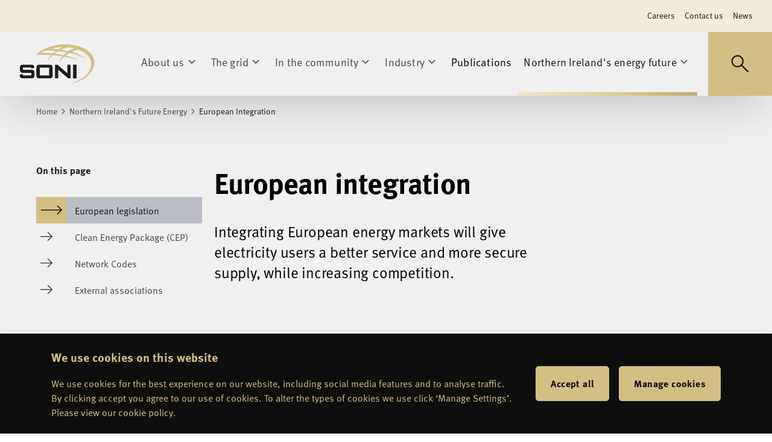

--- FILE ---
content_type: text/html; charset=utf-8
request_url: https://www.soni.ltd.uk/future-energy/european-integration
body_size: 18636
content:
<!DOCTYPE html><html lang="en" class="soni-theme"><head><meta charSet="utf-8"/><meta name="viewport" content="width=device-width"/><title>European Integration | Northern Ireland&#x27;s Energy Future | SONI</title><meta name="description" content="Integrating European energy markets will give electricity users a better service, while increasing competition."/><meta name="next-head-count" content="4"/><link rel="apple-touch-icon" sizes="180x180" href="/apple-touch-icon.png"/><link rel="icon" type="image/png" sizes="32x32" href="/favicon-32x32.png"/><link rel="icon" type="image/png" sizes="16x16" href="/favicon-16x16.png"/><link rel="manifest" href="/site.webmanifest"/><link rel="mask-icon" href="/safari-pinned-tab.svg" color="#009982"/><meta name="msapplication-TileColor" content="#009982"/><meta name="theme-color" content="#ffffff"/><link rel="preconnect" href="https://use.typekit.net" crossorigin /><link rel="preload" href="/_next/static/css/504cbe69d5b9f2e0.css" as="style"/><link rel="stylesheet" href="/_next/static/css/504cbe69d5b9f2e0.css" data-n-g=""/><noscript data-n-css=""></noscript><script defer="" nomodule="" src="/_next/static/chunks/polyfills-42372ed130431b0a.js"></script><script defer="" src="/_next/static/chunks/676.8a913a0c6948fe82.js"></script><script defer="" src="/_next/static/chunks/561.b2e9f2c050c3b56b.js"></script><script defer="" src="/_next/static/chunks/502.fa9720459b484c1b.js"></script><script defer="" src="/_next/static/chunks/162.e0566082697d0cd8.js"></script><script defer="" src="/_next/static/chunks/968.c6af5388a70a9941.js"></script><script src="/_next/static/chunks/webpack-d6833f9390c8bf7f.js" defer=""></script><script src="/_next/static/chunks/framework-49c6cecf1f6d5795.js" defer=""></script><script src="/_next/static/chunks/main-e3438287b5cff278.js" defer=""></script><script src="/_next/static/chunks/pages/_app-a5a01b685c80d3a0.js" defer=""></script><script src="/_next/static/chunks/d788ac86-a2dcf8700afc622d.js" defer=""></script><script src="/_next/static/chunks/4b358913-faa2c78b69c0df5d.js" defer=""></script><script src="/_next/static/chunks/512-31d67017ca302cb0.js" defer=""></script><script src="/_next/static/chunks/pages/%5B%5B...slug%5D%5D-72bd8d3fd3462b67.js" defer=""></script><script src="/_next/static/SwaLC2nYM0PwUDt_nSJVZ/_buildManifest.js" defer=""></script><script src="/_next/static/SwaLC2nYM0PwUDt_nSJVZ/_ssgManifest.js" defer=""></script><style data-href="https://use.typekit.net/phc1nfx.css">@import url("https://p.typekit.net/p.css?s=1&k=phc1nfx&ht=tk&f=4648.4649.4650.4651.17573&a=114078072&app=typekit&e=css");@font-face{font-family:"ff-meta-web-pro";src:url("https://use.typekit.net/af/37c53a/0000000000000000773599c7/30/l?subset_id=2&fvd=i4&v=3") format("woff2"),url("https://use.typekit.net/af/37c53a/0000000000000000773599c7/30/d?subset_id=2&fvd=i4&v=3") format("woff"),url("https://use.typekit.net/af/37c53a/0000000000000000773599c7/30/a?subset_id=2&fvd=i4&v=3") format("opentype");font-display:auto;font-style:italic;font-weight:400;font-stretch:normal}@font-face{font-family:"ff-meta-web-pro";src:url("https://use.typekit.net/af/9f5d07/0000000000000000773599cd/30/l?subset_id=2&fvd=n7&v=3") format("woff2"),url("https://use.typekit.net/af/9f5d07/0000000000000000773599cd/30/d?subset_id=2&fvd=n7&v=3") format("woff"),url("https://use.typekit.net/af/9f5d07/0000000000000000773599cd/30/a?subset_id=2&fvd=n7&v=3") format("opentype");font-display:auto;font-style:normal;font-weight:700;font-stretch:normal}@font-face{font-family:"ff-meta-web-pro";src:url("https://use.typekit.net/af/52375b/0000000000000000773599ca/30/l?primer=7cdcb44be4a7db8877ffa5c0007b8dd865b3bbc383831fe2ea177f62257a9191&fvd=n4&v=3") format("woff2"),url("https://use.typekit.net/af/52375b/0000000000000000773599ca/30/d?primer=7cdcb44be4a7db8877ffa5c0007b8dd865b3bbc383831fe2ea177f62257a9191&fvd=n4&v=3") format("woff"),url("https://use.typekit.net/af/52375b/0000000000000000773599ca/30/a?primer=7cdcb44be4a7db8877ffa5c0007b8dd865b3bbc383831fe2ea177f62257a9191&fvd=n4&v=3") format("opentype");font-display:auto;font-style:normal;font-weight:400;font-stretch:normal}@font-face{font-family:"ff-meta-web-pro";src:url("https://use.typekit.net/af/818e87/0000000000000000773599ba/30/l?subset_id=2&fvd=i7&v=3") format("woff2"),url("https://use.typekit.net/af/818e87/0000000000000000773599ba/30/d?subset_id=2&fvd=i7&v=3") format("woff"),url("https://use.typekit.net/af/818e87/0000000000000000773599ba/30/a?subset_id=2&fvd=i7&v=3") format("opentype");font-display:auto;font-style:italic;font-weight:700;font-stretch:normal}@font-face{font-family:"ff-meta-correspondence-web-p";src:url("https://use.typekit.net/af/42f387/0000000000000000773599b3/30/l?primer=7cdcb44be4a7db8877ffa5c0007b8dd865b3bbc383831fe2ea177f62257a9191&fvd=n4&v=3") format("woff2"),url("https://use.typekit.net/af/42f387/0000000000000000773599b3/30/d?primer=7cdcb44be4a7db8877ffa5c0007b8dd865b3bbc383831fe2ea177f62257a9191&fvd=n4&v=3") format("woff"),url("https://use.typekit.net/af/42f387/0000000000000000773599b3/30/a?primer=7cdcb44be4a7db8877ffa5c0007b8dd865b3bbc383831fe2ea177f62257a9191&fvd=n4&v=3") format("opentype");font-display:auto;font-style:normal;font-weight:400;font-stretch:normal}.tk-ff-meta-web-pro{font-family:"ff-meta-web-pro",sans-serif}.tk-ff-meta-correspondence-web-p{font-family:"ff-meta-correspondence-web-p",sans-serif}</style></head><body><div id="__next"><div class="ui-flex ui-flex-col ui-min-h-screen ui-max-w-[1920px] ui-mx-auto ui-shadow-2xl ui-bg-[--wrapper-background-color]"><header data-testid="header" class="ui-bg-[--header-primary-background-color] ui-shadow-header ui-relative ui-z-20"><div class="ui-hidden xl:ui-flex ui-justify-end ui-border-b ui-border-[--header-secondary-desktop-border-color] ui-bg-[--header-secondary-desktop-background-color]"><div data-testid="secondary-menu" class="ui-text-[--secondary-navigation-text-color] ui-flex ui-flex-wrap ui-items-center ui-text-center ui-gap-y-2 ui-gap-x-8 md:ui-gap-x-10 ui-px-6 ui-py-3"><a class="ui-text-p-sm hover:ui-underline hover:ui-bg-[--secondary-navigation-text-hover-bg-color] focus:ui-bg-[--secondary-navigation-text-hover-bg-color] focus:ui-underline secondary-link" href="/about-us/careers">Careers</a><a class="ui-text-p-sm hover:ui-underline hover:ui-bg-[--secondary-navigation-text-hover-bg-color] focus:ui-bg-[--secondary-navigation-text-hover-bg-color] focus:ui-underline secondary-link" href="/contact-us">Contact us</a><a class="ui-text-p-sm hover:ui-underline hover:ui-bg-[--secondary-navigation-text-hover-bg-color] focus:ui-bg-[--secondary-navigation-text-hover-bg-color] focus:ui-underline secondary-link" href="/news">News</a></div></div><div class="ui-flex ui-items-end ui-w-full ui-justify-between ui-gap-x-8 xl:ui-gap-x-8 ui-pl-6 xl:ui-pl-8"><a data-testid="header__logo-link" class="ui-h-[90px] xl:ui-h-[106px] ui-flex ui-items-center" href="/"><div class="ui-w-[125px] ui-h-[72px]"><svg xmlns="http://www.w3.org/2000/svg" width="668" height="380" viewBox="0 0 668 380" fill="none" class="ui-w-[100px] ui-h-[57px] xl:ui-w-[125px] xl:ui-h-[72px]"><path d="M394.124 113.18C369.49 107.631 337.921 103.332 311.483 99.8085C321.526 91.7081 332.123 84.2734 343.191 77.6156L345.966 77.9207C350.709 78.7807 355.509 79.3633 360.308 79.7239C379.421 82.2483 398.036 85.2721 415.596 88.712L421.144 89.7107C411.768 96.9789 402.807 104.746 394.318 113.041M193.833 90.6262C207.01 82.6645 220.853 75.8956 235.223 70.4306C264.351 70.4306 293.452 72.0951 322.386 75.424C313.176 82.2483 304.465 89.7662 296.392 97.8943C281.495 96.0912 230.174 90.7371 193.75 90.6262M377.729 42.2733C365.69 47.988 353.983 54.3962 342.692 61.4702C323.135 58.8625 303.355 56.7265 283.714 55.062C314.507 47.4054 346.021 43.1056 377.729 42.2733ZM485.309 51.6221C468.415 58.8625 452.297 67.712 437.123 78.0872C415.346 73.177 392.21 69.0713 376.509 66.4914C374.178 66.2139 370.96 65.7146 367.077 65.0766C388.299 54.8401 410.963 47.8493 434.266 44.3539C449.024 45.8519 468.914 48.2377 485.393 51.6498M663.768 167.913C661.355 135.262 644.349 104.774 614.694 79.7794C587.952 56.9484 551.139 39.416 508.612 28.7634C462.062 17.6392 413.959 14.3657 366.328 19.1095C317.864 23.3816 270.51 35.9206 226.29 56.1716C197.828 69.1545 171.612 86.576 148.615 107.77C148.421 107.964 148.227 108.186 148.116 108.436C147.977 108.741 147.894 109.046 147.894 109.379V109.518C147.894 109.768 147.977 110.017 148.06 110.267C148.06 110.267 148.06 110.406 148.06 110.461C148.199 110.711 148.365 110.905 148.587 111.071L149.253 111.404C149.447 111.404 149.641 111.404 149.836 111.404H150.058C150.89 111.404 236.333 108.408 283.215 111.848C270.232 123.749 258.026 138.119 251.257 151.102C251.091 151.463 251.008 151.823 251.008 152.212C251.008 153.044 251.451 153.821 252.173 154.237C253.255 154.847 254.642 154.542 255.391 153.543C269.761 136.066 283.465 125.108 296.17 113.069C309.902 114.4 363.609 120.42 383.527 123.472C376.342 132.238 369.601 141.365 363.387 150.824C358.976 157.427 353.65 167.164 354.066 169.744C354.205 170.715 354.926 171.519 355.897 171.741C356.868 171.963 357.867 171.575 358.449 170.77C369.684 154.181 383.166 139.173 398.452 126.218C439.37 134.152 472.715 141.864 505.977 154.32C507.197 154.847 508.612 154.264 509.111 153.044C509.638 151.823 509.056 150.408 507.835 149.909C478.929 135.65 448.913 126.135 410.27 116.37C421.283 108.048 432.74 100.363 444.613 93.3171C447.193 93.8164 449.301 94.2325 450.994 94.6209C457.984 96.3686 464.171 97.9221 468.72 98.893C508.751 108.935 541.735 122.223 574.553 136.871C575.718 137.398 577.077 136.926 577.688 135.789C577.854 135.456 577.937 135.067 577.937 134.679C577.937 133.819 577.493 133.042 576.744 132.599C548.06 116.176 518.488 101.057 480.649 89.1836C474.657 86.7979 468.471 84.9392 462.173 83.6354C483.867 72.5389 503.785 65.3817 521.096 62.7463C554.385 74.7305 582.514 91.5694 602.294 111.404C623.017 132.182 634.474 155.54 636.332 180.757C636.554 183.725 636.637 186.694 636.637 189.69C636.582 204.476 633.974 219.151 628.898 233.049C622.212 251.164 612.281 267.892 599.603 282.456C571.695 315.135 526.477 340.713 476.321 356.775C475.323 357.08 474.629 358.023 474.629 359.077C474.601 359.299 474.601 359.549 474.629 359.771C474.99 361.019 476.294 361.74 477.542 361.408C534.689 346.233 586.315 319.102 619.271 282.928C650.841 248.362 666.57 207.222 663.657 167.136" fill="#D2C084"></path><path d="M34.5153 318.852C12.1559 318.852 4 312.278 4 288.975V286.95L31.7412 281.069V292.387H106.698V270.194H35.4585C13.0991 270.194 5.22061 263.62 5.22061 240.317V227.362C5.22061 204.032 13.0991 197.457 35.4585 197.457H102.481C123.537 197.457 132.719 203.56 132.719 225.198L105.255 232.134V222.369H32.6011V242.98H103.84C126.2 242.98 134.356 249.555 134.356 272.858V288.947C134.356 312.278 126.255 318.825 103.84 318.825H34.5153V318.852Z" fill="#1D1D1B"></path><path d="M181.626 318.852C159.267 318.852 151.388 312.278 151.388 288.975V227.362C151.388 204.032 159.267 197.457 181.626 197.457H264.85C287.209 197.457 295.088 204.032 295.088 227.362V288.947C295.088 312.278 287.209 318.825 264.85 318.825H181.626V318.852ZM182.07 222.84V292.36H264.489V222.84H182.07Z" fill="#1D1D1B"></path><path d="M349.71 246.171C347.796 244.673 346.021 243.008 344.44 241.177C344.661 246.725 344.883 250.914 344.883 253.411V318.852H316.837V197.457H337.893L417.898 266.81C420.977 269.584 424.029 272.358 426.886 275.132C426.442 268.558 426.22 263.814 426.22 261.095V197.457H454.267V318.825H433.211L349.71 246.171Z" fill="#1D1D1B"></path><path d="M476.404 197.457H507.086V318.825H476.404V197.457Z" fill="#1D1D1B"></path></svg></div><span class="ui-sr-only">EirGrid</span></a><div class="ui-relative ui-flex xl:ui-w-[85vw] ui-h-[90px] xl:ui-h-[106px]  xl:ui-max-w-[1290px] ui-justify-between"><div class="ui-hidden xl:ui-flex ui-items-end group" data-testid="header__top-nav"><ul class="ui-flex ui-items-center xl:ui-gap-1 2xl:ui-gap-8 xl:ui-pl-8 2xl:ui-pl-16 ui-z-20"><li data-headlessui-state=""><button data-testid="header__top-nav-menu-toggle" class="ui-relative ui-z-10 ui-inline-block ui-text-menu ui-pt-3.5 ui-pb-11 hover:ui-text-[--header-active-section-text-color] focus:ui-outline-none header-nav-toggle ui-text-[--header-section-text-color]" type="button" aria-expanded="false" data-headlessui-state=""><span class="ui-px-2.5 ui-py-[10px] ui-rounded-[8px] header-title ui-h-6 ui-flex ui-items-center">About us<svg xmlns="http://www.w3.org/2000/svg" width="24" height="24" viewBox="0 0 24 24" fill="none" class="ui-inline ui-transform ui-duration-150 ui-text-[--header-chevron-down-color]"><mask x="0" y="0" width="24" height="24"><rect width="24" height="24" fill="#D9D9D9"></rect></mask><g mask="url(#mask0_932_3823)"><path d="M12 15.05L6.34998 9.375L7.39998 8.325L12 12.925L16.6 8.325L17.65 9.375L12 15.05Z" fill="currentColor"></path></g></svg></span></button></li><div style="position:fixed;top:1px;left:1px;width:1px;height:0;padding:0;margin:-1px;overflow:hidden;clip:rect(0, 0, 0, 0);white-space:nowrap;border-width:0;display:none"></div><li data-headlessui-state=""><button data-testid="header__top-nav-menu-toggle" class="ui-relative ui-z-10 ui-inline-block ui-text-menu ui-pt-3.5 ui-pb-11 hover:ui-text-[--header-active-section-text-color] focus:ui-outline-none header-nav-toggle ui-text-[--header-section-text-color]" type="button" aria-expanded="false" data-headlessui-state=""><span class="ui-px-2.5 ui-py-[10px] ui-rounded-[8px] header-title ui-h-6 ui-flex ui-items-center">The grid<svg xmlns="http://www.w3.org/2000/svg" width="24" height="24" viewBox="0 0 24 24" fill="none" class="ui-inline ui-transform ui-duration-150 ui-text-[--header-chevron-down-color]"><mask x="0" y="0" width="24" height="24"><rect width="24" height="24" fill="#D9D9D9"></rect></mask><g mask="url(#mask0_932_3823)"><path d="M12 15.05L6.34998 9.375L7.39998 8.325L12 12.925L16.6 8.325L17.65 9.375L12 15.05Z" fill="currentColor"></path></g></svg></span></button></li><div style="position:fixed;top:1px;left:1px;width:1px;height:0;padding:0;margin:-1px;overflow:hidden;clip:rect(0, 0, 0, 0);white-space:nowrap;border-width:0;display:none"></div><li data-headlessui-state=""><button data-testid="header__top-nav-menu-toggle" class="ui-relative ui-z-10 ui-inline-block ui-text-menu ui-pt-3.5 ui-pb-11 hover:ui-text-[--header-active-section-text-color] focus:ui-outline-none header-nav-toggle ui-text-[--header-section-text-color]" type="button" aria-expanded="false" data-headlessui-state=""><span class="ui-px-2.5 ui-py-[10px] ui-rounded-[8px] header-title ui-h-6 ui-flex ui-items-center">In the community<svg xmlns="http://www.w3.org/2000/svg" width="24" height="24" viewBox="0 0 24 24" fill="none" class="ui-inline ui-transform ui-duration-150 ui-text-[--header-chevron-down-color]"><mask x="0" y="0" width="24" height="24"><rect width="24" height="24" fill="#D9D9D9"></rect></mask><g mask="url(#mask0_932_3823)"><path d="M12 15.05L6.34998 9.375L7.39998 8.325L12 12.925L16.6 8.325L17.65 9.375L12 15.05Z" fill="currentColor"></path></g></svg></span></button></li><div style="position:fixed;top:1px;left:1px;width:1px;height:0;padding:0;margin:-1px;overflow:hidden;clip:rect(0, 0, 0, 0);white-space:nowrap;border-width:0;display:none"></div><li data-headlessui-state=""><button data-testid="header__top-nav-menu-toggle" class="ui-relative ui-z-10 ui-inline-block ui-text-menu ui-pt-3.5 ui-pb-11 hover:ui-text-[--header-active-section-text-color] focus:ui-outline-none header-nav-toggle ui-text-[--header-section-text-color]" type="button" aria-expanded="false" data-headlessui-state=""><span class="ui-px-2.5 ui-py-[10px] ui-rounded-[8px] header-title ui-h-6 ui-flex ui-items-center">Industry<svg xmlns="http://www.w3.org/2000/svg" width="24" height="24" viewBox="0 0 24 24" fill="none" class="ui-inline ui-transform ui-duration-150 ui-text-[--header-chevron-down-color]"><mask x="0" y="0" width="24" height="24"><rect width="24" height="24" fill="#D9D9D9"></rect></mask><g mask="url(#mask0_932_3823)"><path d="M12 15.05L6.34998 9.375L7.39998 8.325L12 12.925L16.6 8.325L17.65 9.375L12 15.05Z" fill="currentColor"></path></g></svg></span></button></li><div style="position:fixed;top:1px;left:1px;width:1px;height:0;padding:0;margin:-1px;overflow:hidden;clip:rect(0, 0, 0, 0);white-space:nowrap;border-width:0;display:none"></div><li><a class="ui-relative ui-z-10 ui-outline-none ui-inline-block ui-text-menu ui-text-[--header-desktop-normal-link-text-color] hover:ui-text-[--header-desktop-normal-link-text-color-hover] ui-pt-3.5 ui-pb-11 header-nav-toggle" data-testid="header__top-nav-link" id="headlessui-disclosure-button-:R19kkm:" aria-expanded="false" data-headlessui-state="" href="/publications"><span class="ui-px-2.5 ui-py-[10px] ui-rounded-[8px] ui-h-6 ui-flex header-title  ui-items-center">Publications</span></a></li><li data-headlessui-state=""><button data-testid="header__top-nav-menu-toggle" class="ui-relative ui-z-10 ui-inline-block ui-text-menu ui-pt-3.5 ui-pb-11 hover:ui-text-[--header-active-section-text-color] focus:ui-outline-none header-nav-toggle ui-text-[--header-active-section-text-color]" type="button" aria-expanded="false" data-headlessui-state=""><span class="ui-px-2.5 ui-py-[10px] ui-rounded-[8px] header-title ui-h-6 ui-flex ui-items-center">Northern Ireland&#x27;s energy future<svg xmlns="http://www.w3.org/2000/svg" width="24" height="24" viewBox="0 0 24 24" fill="none" class="ui-inline ui-transform ui-duration-150 ui-text-[--header-chevron-down-color]"><mask x="0" y="0" width="24" height="24"><rect width="24" height="24" fill="#D9D9D9"></rect></mask><g mask="url(#mask0_932_3823)"><path d="M12 15.05L6.34998 9.375L7.39998 8.325L12 12.925L16.6 8.325L17.65 9.375L12 15.05Z" fill="currentColor"></path></g></svg></span><div class="ui-absolute ui-bottom-0 ui-left-0 ui-w-full ui-h-1.5 ui-bg-[--header-active-section-line-color] header-active-line"></div></button></li><div style="position:fixed;top:1px;left:1px;width:1px;height:0;padding:0;margin:-1px;overflow:hidden;clip:rect(0, 0, 0, 0);white-space:nowrap;border-width:0;display:none"></div></ul></div><div class="ui-flex ui-relative ui-z-20"><button data-testid="header__search-toggle" class="ui-flex ui-items-center ui-justify-center ui-py-2.5 ui-text-center ui-transition-colors active:ui-outline active:ui-outline-[--header-toggle-button-search-active-outline-color] ui-w-[90px] ui-h-[90px] xl:ui-h-[106px] xl:ui-w-[106px] ui-bg-[--header-toggle-button-search-default-bg-color] ui-text-[--header-toggle-button-search-default-text-color] hover:ui-bg-[--header-toggle-button-search-hover-bg-color] focus:ui-bg-[--header-toggle-button-search-hover-bg-color]" value="button"><svg xmlns="http://www.w3.org/2000/svg" width="40" height="40" viewBox="0 0 40 40" fill="none"><path fill="currentColor" d="m32.83 34.3-10.7-10.72a8.91 8.91 0 0 1-2.9 1.67c-1.1.39-2.23.58-3.4.58a9.84 9.84 0 0 1-7.2-2.93 9.7 9.7 0 0 1-2.96-7.15c0-2.83.98-5.23 2.96-7.19a9.8 9.8 0 0 1 7.16-2.94c2.8 0 5.2.98 7.17 2.94a9.74 9.74 0 0 1 2.96 7.19 9.77 9.77 0 0 1-2.3 6.33l10.71 10.67-1.5 1.54ZM15.8 23.74a7.7 7.7 0 0 0 5.69-2.33 7.75 7.75 0 0 0 2.31-5.67 7.8 7.8 0 0 0-2.31-5.7 7.7 7.7 0 0 0-5.69-2.34c-2.22 0-4.12.78-5.69 2.33a7.73 7.73 0 0 0-2.35 5.71c0 2.22.78 4.11 2.35 5.67a7.78 7.78 0 0 0 5.7 2.33Z"></path></svg><span class="ui-sr-only">Toggle search</span></button><button data-testid="header__menu-open" class="ui-flex ui-items-center ui-justify-center ui-py-2.5 ui-text-center ui-transition-colors ui-w-[90px] ui-h-[90px] xl:ui-h-[106px] xl:ui-w-[106px] ui-bg-[--header-toggle-button-menu-default-bg-color] hover:ui-bg-[--header-toggle-button-menu-hover-bg-color] focus:ui-bg-[--header-toggle-button-menu-hover-bg-color] ui-text-[--header-toggle-button-menu-default-text-color] xl:ui-hidden" id="headlessui-disclosure-button-:Rikkm:" aria-expanded="false" data-headlessui-state="" value="button"><svg xmlns="http://www.w3.org/2000/svg" width="40" height="40" viewBox="0 0 40 40" fill="none"><path fill="currentColor" d="M5.42 29.38v-2.09h29.16v2.09H5.42Zm0-8.34v-2.08h29.16v2.08H5.42Zm0-8.33v-2.09h29.16v2.09H5.42Z"></path></svg><span class="ui-sr-only">Toggle menu</span></button></div></div></div></header><main class="ui-grow" id="maincontent"><div><nav aria-label="Breadcrumbs"><div class="ui-px-4 md:ui-px-[60px] md:ui-mx-auto ui-max-w-full md:ui-max-w-[1600px]"><div class="ui-py-4 ui-text-sm"><div class="ui-flex ui-overflow-hidden"><ol class="ui-hidden md:ui-flex"><li class="ui-flex-shrink-0 ui-flex ui-items-center"><a class="text-link-with-line !ui-text-sm ui-pb-0" data-testid="button" data-href="/" href="/">Home</a><svg width="20" height="20" viewBox="0 0 20 20" fill="none" xmlns="http://www.w3.org/2000/svg" class="ui-flex-shrink-0 ui-text-[--breadcrumbs-arrow-color]"><g><mask id="mask0_1998_8758" style="mask-type:alpha" maskUnits="userSpaceOnUse" x="0" y="0" width="20" height="20"><rect id="Bounding box" width="20" height="20" fill="#D9D9D9"></rect></mask><g mask="url(#mask0_1998_8758)"><path d="M8 14.708L7.229 13.938L11.167 9.99999L7.229 6.06199L8 5.29199L12.708 9.99999L8 14.708Z" fill="currentColor"></path></g></g></svg></li><li class="ui-flex-shrink-0 ui-flex ui-items-center"><a class="text-link-with-line !ui-text-sm ui-pb-0" data-testid="button" data-href="/future-energy" href="/future-energy">Northern Ireland&#x27;s Future Energy</a><svg width="20" height="20" viewBox="0 0 20 20" fill="none" xmlns="http://www.w3.org/2000/svg" class="ui-flex-shrink-0 ui-text-[--breadcrumbs-arrow-color]"><g><mask id="mask0_1998_8758" style="mask-type:alpha" maskUnits="userSpaceOnUse" x="0" y="0" width="20" height="20"><rect id="Bounding box" width="20" height="20" fill="#D9D9D9"></rect></mask><g mask="url(#mask0_1998_8758)"><path d="M8 14.708L7.229 13.938L11.167 9.99999L7.229 6.06199L8 5.29199L12.708 9.99999L8 14.708Z" fill="currentColor"></path></g></g></svg></li><li class="ui-flex-shrink-0 ui-flex ui-items-center"><span class="ui-text-sm ui-text-[--breadcrumbs-last-item-text-color]">European Integration</span></li></ol><ol class="ui-flex md:ui-hidden"><li class="ui-flex-shrink-0"><a class="text-link-with-line !ui-text-sm ui-pb-0" data-testid="button" data-href="/" href="/">Home</a></li><li class="ui-flex-shrink-0 ui-flex ui-items-center"><svg width="20" height="20" viewBox="0 0 20 20" fill="none" xmlns="http://www.w3.org/2000/svg" class="ui-flex-shrink-0 ui-text-[--breadcrumbs-arrow-color]"><mask id="mask0_1998_8759" style="mask-type:alpha" maskUnits="userSpaceOnUse" x="0" y="0" width="20" height="20"><rect width="20" height="20" fill="#D9D9D9"></rect></mask><g mask="url(#mask0_1998_8759)"><path d="M12 14.708L7.29199 9.99999L12 5.29199L12.771 6.06199L8.83299 9.99999L12.771 13.938L12 14.708Z" fill="currentColor"></path></g></svg><a class="text-link-with-line !ui-text-sm ui-pb-0" data-testid="button" data-href="/future-energy" href="/future-energy">Back to Northern Ireland&#x27;s Future Energy</a></li></ol></div></div></div></nav><div class="pb-12 pt-4 lg:py-7"><div class="md:ui-grid ui-grid-cols-12"><div class="ui-col-start-1 ui-col-span-12 ui-row-start-1"><nav class="ui-group ui-py-4 md:ui-py-8 md:ui-sticky md:ui-top-0"><div class="ui-px-4 md:ui-px-[60px] md:ui-mx-auto ui-max-w-full md:ui-max-w-[1600px] md:ui-grid md:ui-grid-cols-12 md:ui-gap-5"><div class="ui-min-w-full md:ui-col-span-3"><h5 class="ui-mb-8 ui-text-[--sidenav-title-color]">On this page</h5><ul><li><a class="
    ui-relative ui-inline-flex ui-items-center ui-transition-colors ui-min-h-[44px] ui-w-full ui-overflow-hidden
    hover:ui-bg-[--anchor-link-hover-color]
    active ui-bg-[--anchor-link-active-color]" href="/future-energy/european-integration#European-legislation"><span class="
    ui-absolute ui-px-2 ui-py-2.5 ui-transition-all ui-mr-10 ui-h-full ui-flex ui-items-center ui-duration-[50]
    ui-bg-[--anchor-link-arrow-box-color]  ui-mr-0
  "><svg width="35" height="16" viewBox="0 0 35 16" fill="none" xmlns="http://www.w3.org/2000/svg" class="
    ui-transition-all -ui-ml-4 clipPath-15
    clipPath-0 ui-ml-0 ui-text-[--anchor-link-active-arrow-color]
    
    
  "><path d="M27.625 15.25L26.55 14.175L32.375 8.375H0V6.875H32.375L26.55 1.075L27.625 0L35.25 7.625L27.625 15.25Z" fill="currentColor"></path></svg></span><span class="
    ui-pr-4 ui-pl-16 ui-transition-colors
    ui-text-[--anchor-link-active-text-color]
  ">European legislation</span></a></li><li><a class="
    ui-relative ui-inline-flex ui-items-center ui-transition-colors ui-min-h-[44px] ui-w-full ui-overflow-hidden
    hover:ui-bg-[--anchor-link-hover-color]
    " href="/future-energy/european-integration#Clean-Energy-Package-(CEP)"><span class="
    ui-absolute ui-px-2 ui-py-2.5 ui-transition-all ui-mr-10 ui-h-full ui-flex ui-items-center ui-duration-[50]
    
  "><svg width="35" height="16" viewBox="0 0 35 16" fill="none" xmlns="http://www.w3.org/2000/svg" class="
    ui-transition-all -ui-ml-4 clipPath-15
    ui-text-[--anchor-link-arrow-color]
    
    
  "><path d="M27.625 15.25L26.55 14.175L32.375 8.375H0V6.875H32.375L26.55 1.075L27.625 0L35.25 7.625L27.625 15.25Z" fill="currentColor"></path></svg></span><span class="
    ui-pr-4 ui-pl-16 ui-transition-colors
    ui-text-[--anchor-link-text-color]
  ">Clean Energy Package (CEP)</span></a></li><li><a class="
    ui-relative ui-inline-flex ui-items-center ui-transition-colors ui-min-h-[44px] ui-w-full ui-overflow-hidden
    hover:ui-bg-[--anchor-link-hover-color]
    " href="/future-energy/european-integration#Network-Codes"><span class="
    ui-absolute ui-px-2 ui-py-2.5 ui-transition-all ui-mr-10 ui-h-full ui-flex ui-items-center ui-duration-[50]
    
  "><svg width="35" height="16" viewBox="0 0 35 16" fill="none" xmlns="http://www.w3.org/2000/svg" class="
    ui-transition-all -ui-ml-4 clipPath-15
    ui-text-[--anchor-link-arrow-color]
    
    
  "><path d="M27.625 15.25L26.55 14.175L32.375 8.375H0V6.875H32.375L26.55 1.075L27.625 0L35.25 7.625L27.625 15.25Z" fill="currentColor"></path></svg></span><span class="
    ui-pr-4 ui-pl-16 ui-transition-colors
    ui-text-[--anchor-link-text-color]
  ">Network Codes</span></a></li><li><a class="
    ui-relative ui-inline-flex ui-items-center ui-transition-colors ui-min-h-[44px] ui-w-full ui-overflow-hidden
    hover:ui-bg-[--anchor-link-hover-color]
    " href="/future-energy/european-integration#External-associations"><span class="
    ui-absolute ui-px-2 ui-py-2.5 ui-transition-all ui-mr-10 ui-h-full ui-flex ui-items-center ui-duration-[50]
    
  "><svg width="35" height="16" viewBox="0 0 35 16" fill="none" xmlns="http://www.w3.org/2000/svg" class="
    ui-transition-all -ui-ml-4 clipPath-15
    ui-text-[--anchor-link-arrow-color]
    
    
  "><path d="M27.625 15.25L26.55 14.175L32.375 8.375H0V6.875H32.375L26.55 1.075L27.625 0L35.25 7.625L27.625 15.25Z" fill="currentColor"></path></svg></span><span class="
    ui-pr-4 ui-pl-16 ui-transition-colors
    ui-text-[--anchor-link-text-color]
  ">External associations</span></a></li></ul></div></div></nav></div><article class="ui-col-start-1 ui-col-span-12 ui-row-start-1"><div class="ui-px-4 md:ui-px-[60px] md:ui-mx-auto ui-max-w-full md:ui-max-w-[1600px] mb-16 mt-8"><div class="md:ui-grid md:ui-grid-cols-12 md:ui-gap-5"><div class="md:ui-col-span-6 md:ui-col-start-4 ui-z-10"><h1 class="text-[--black-greys--grey_01]">European integration</h1><p class="mt-4 text-p-lead text-[--black-greys--grey_01] md:mt-8">Integrating European energy markets will give electricity users a better service and more secure supply, while increasing competition. </p></div></div></div><section id="European-legislation"></section><div class="ui-px-4 md:ui-px-[60px] md:ui-mx-auto ui-max-w-full md:ui-max-w-[1600px] ui-py-8"><div class="lg:ui-grid lg:ui-grid-cols-12 lg:ui-gap-5"><div class="ui-z-10 lg:ui-col-span-6 lg:ui-col-start-4"><h2 class="ui-text-[--text-and-title-header-tag-text-color] ui-mb-4 lg:ui-mb-6">European legislation</h2><div class="content-formatting"><p>As we look towards a climate neutral economy, more work is needed to achieve our energy goals. Europe&#x27;s electricity system need to undergo a transformation. European legislation has been brought in to support this transformation. This includes a set of Network Codes that create consistency in how the different power systems operate.</p><h3>How it applies in Northern Ireland</h3><p>The Withdrawal Agreement that defines the terms for the UK’s departure from the EU preserved the integrity of the Single Electricity Market (SEM) on the island of Ireland. European legislation related to wholesale electricity continues to apply in Northern Ireland. This includes both current and future Network Codes.</p><p>Work is continuing to implement the aspects of the Trade and Cooperation agreement between the UK Government and the EU. This work relates to trading wholesale electricity between the SEM and Great Britain.</p></div></div></div></div><section id="Clean-Energy-Package-(CEP)"></section><div class="ui-px-4 md:ui-px-[60px] md:ui-mx-auto ui-max-w-full md:ui-max-w-[1600px] ui-py-8"><div class="lg:ui-grid lg:ui-grid-cols-12 lg:ui-gap-5"><div class="ui-z-10 lg:ui-col-span-6 lg:ui-col-start-4"><h2 class="ui-text-[--text-and-title-header-tag-text-color] ui-mb-4 lg:ui-mb-6">Clean Energy Package (CEP)</h2><div class="content-formatting"><p>The CEP adapted European policy to facilitate the transition from fossil fuels to cleaner energy. It was adopted in 2019. It consists of eight legislative acts, all aiming to decarbonise energy and give consumers a better service.</p><p>The CEP covers:</p><div class=""><div class=""><div class=""><ul class="unordered-list"><li class="ui-text-[--list-text-color] ui-text-base"><span class="ui-w-full">Energy performance in buildings</span></li><li class="ui-text-[--list-text-color] ui-text-base"><span class="ui-w-full">Renewable energy</span></li><li class="ui-text-[--list-text-color] ui-text-base"><span class="ui-w-full">Energy efficiency</span></li><li class="ui-text-[--list-text-color] ui-text-base"><span class="ui-w-full">Governance of the energy union</span></li><li class="ui-text-[--list-text-color] ui-text-base"><span class="ui-w-full">Electricity market design</span></li></ul></div></div></div><p>See the European Commission website for more information.</p></div></div></div></div><div class="ui-py-6 md:ui-py-8" role="list"><div class="ui-px-4 md:ui-px-[60px] md:ui-mx-auto ui-max-w-full md:ui-max-w-[1600px]"><div class="md:ui-grid md:ui-grid-cols-12 md:ui-gap-5"><div class="md:ui-col-span-6 md:ui-col-start-4 ui-z-10"><div class="ui-flex ui-flex-col ui-gap-4"><div><a href="https://energy.ec.europa.eu/topics/energy-strategy/clean-energy-all-europeans-package_en" class="icon-link ui-group md:ui-px-6 ui-py-2.5 ui-pl-4 ui-pr-2 md:ui-gap-6 ui-gap-4 ui-border-l-4 ui-text-[--icon-link-text-color] focus:ui-text-[--icon-link-focus-text-color] hover:ui-text-[--icon-link-hover-text-color] ui-items-start md:ui-items-center ui-underline md:ui-no-underline ui-bg-[--icon-link-navigation-bg] ui-border-[--icon-link-navigation-border-color] active:ui-bg-[--icon-navigation-link-active-bg] ui-inline-flex"><div class="ui-w-[35px]"><div class="ui-overflow-hidden ui-relative"><svg width="35" height="16" viewBox="0 0 35 16" fill="none" xmlns="http://www.w3.org/2000/svg" class="ui-text-[--icon-link-icon-navigation-color] ui-right-4 ui-relative ui-transition-all ui-duration-500 group-hover:ui-right-0 group-focus:ui-right-0 group-focus:ui-text-[--icon-link-focus-icon-navigation-color] group-hover:ui-text-[--icon-link-hover-icon-navigation-color]"><path d="M27.625 15.25L26.55 14.175L32.375 8.375H0V6.875H32.375L26.55 1.075L27.625 0L35.25 7.625L27.625 15.25Z" fill="currentColor"></path></svg></div></div>Clean Energy Package</a></div></div></div></div></div></div><section id="Network-Codes"></section><div class="ui-px-4 md:ui-px-[60px] md:ui-mx-auto ui-max-w-full md:ui-max-w-[1600px] ui-py-8"><div class="lg:ui-grid lg:ui-grid-cols-12 lg:ui-gap-5"><div class="ui-z-10 lg:ui-col-span-6 lg:ui-col-start-4"><h2 class="ui-text-[--text-and-title-header-tag-text-color] ui-mb-4 lg:ui-mb-6">Network Codes</h2><div class="content-formatting"><p>Europe’s electricity networks have historically operated according to local rules. These rules govern the actions of operators and determine how access is given to users. The move towards harmonised European energy systems created a need for European Network Codes. They promote a secure and competitive electricity market across Europe.</p><p>Find out more about each Network Code, along with related documentation and consultations.</p></div></div></div></div><div class="ui-py-6 md:ui-py-8" role="list"><div class="ui-px-4 md:ui-px-[60px] md:ui-mx-auto ui-max-w-full md:ui-max-w-[1600px]"><div class="md:ui-grid md:ui-grid-cols-12 md:ui-gap-5"><div class="md:ui-col-span-6 md:ui-col-start-4 ui-z-10"><div class="ui-flex ui-flex-col ui-gap-4"><div><a class="icon-link ui-group md:ui-px-6 ui-py-2.5 ui-pl-4 ui-pr-2 md:ui-gap-6 ui-gap-4 ui-border-l-4 ui-text-[--icon-link-text-color] focus:ui-text-[--icon-link-focus-text-color] hover:ui-text-[--icon-link-hover-text-color] ui-items-start md:ui-items-center ui-underline md:ui-no-underline ui-bg-[--icon-link-navigation-bg] ui-border-[--icon-link-navigation-border-color] active:ui-bg-[--icon-navigation-link-active-bg] ui-inline-flex" data-testid="button" data-href="/future-energy/european-integration/network-codes" href="/future-energy/european-integration/network-codes"><div class="ui-w-[35px]"><div class="ui-overflow-hidden ui-relative"><svg width="35" height="16" viewBox="0 0 35 16" fill="none" xmlns="http://www.w3.org/2000/svg" class="ui-text-[--icon-link-icon-navigation-color] ui-right-4 ui-relative ui-transition-all ui-duration-500 group-hover:ui-right-0 group-focus:ui-right-0 group-focus:ui-text-[--icon-link-focus-icon-navigation-color] group-hover:ui-text-[--icon-link-hover-icon-navigation-color]"><path d="M27.625 15.25L26.55 14.175L32.375 8.375H0V6.875H32.375L26.55 1.075L27.625 0L35.25 7.625L27.625 15.25Z" fill="currentColor"></path></svg></div></div>Network Codes</a></div></div></div></div></div></div><section id="External-associations"></section><div class="ui-px-4 md:ui-px-[60px] md:ui-mx-auto ui-max-w-full md:ui-max-w-[1600px] ui-py-8"><div class="lg:ui-grid lg:ui-grid-cols-12 lg:ui-gap-5"><div class="ui-z-10 lg:ui-col-span-6 lg:ui-col-start-4"><h2 class="ui-text-[--text-and-title-header-tag-text-color] ui-mb-4 lg:ui-mb-6">External associations</h2><div class="content-formatting"><p>We are a member and play an active role in the following associations:</p><p><a href="https://www.entsoe.eu/Pages/default.aspx" class="text-link-no-line ui-text-base"><u>ENTSO-E</u></a><u> </u>- Represents 41 electricity transmission system operators from 34 countries across Europe. It promotes cooperation across Europe’s TSOs to achieve energy and climate goals.</p><p><a href="http://www.europex.org/" class="text-link-no-line ui-text-base"><u>EUROPEX</u></a> - A not-for-profit association of European energy exchanges. EUROPEX represents the exchange-based wholesale markets for electricity, gas, and environmental markets.  </p><p><a href="https://www.coreso.eu/about-us/our-mission/" class="text-link-no-line ui-text-base"><u>CORESO</u></a> - As a Regional Coordination Centre, CORESO coordinates flows for TSOs. This helps TSOs provide regulated services and run more efficient transmission grids.</p></div></div></div></div></article></div></div></div></main><footer data-testid="footer" class="ui-bg-[--footer-background-color] ui-relative footer ui-overflow-hidden"><div class="ui-px-4 md:ui-px-[60px] md:ui-mx-auto ui-max-w-full md:ui-max-w-[1600px]"><div class="ui-py-10 md:ui-py-16 ui-grid ui-grid-cols-12 ui-gap-y-16 md:ui-gap-[unset] ui-z-20 ui-relative "><div class="ui-absolute ui-translate-x-[-52%] md:ui-translate-x-[unset] ui-left-[50%] ui-bottom-0 md:ui-left-[unset] md:ui-top-[64px] md:ui-right-[-50px] ui-z-0 ui-w-[950px] h-[185px] md:w-[1138px]"><svg xmlns="http://www.w3.org/2000/svg" width="auto" height="auto" viewBox="0 0 1040 363" fill="none"><g opacity="0.38"><mask id="mask0_17474_34181" style="mask-type:alpha" x="0" y="0"><mask id="path-1-inside-1_17474_34181" fill="white"><path d="M1135.53 223.27C1098.27 189.442 1058.5 158.622 1016.56 131.089C846.935 18.6804 635.555 -22.69 436.575 11.8392C287.687 38.6518 141.318 100.721 31.1364 208.739L2.44311 237.37C1.16993 238.639 0.341215 240.302 0.0846987 242.1C-0.171818 243.898 0.158058 245.732 1.02356 247.32C1.88905 248.908 3.2421 250.161 4.87416 250.887C6.50621 251.612 8.32668 251.77 10.055 251.335C38.7483 244.036 72.5206 235.538 95.6467 231.538C177.373 216.873 260.485 208.335 343.464 208.712C316.594 231.943 291.865 257.638 269.587 285.473C265.392 290.793 272.74 297.015 277.16 292.772C301.72 268.713 327.814 246.34 355.271 225.802C362.914 220.19 370.649 214.718 378.477 209.385C396.378 210.018 414.254 211.042 432.103 212.577C485.136 217.304 538.288 226.488 589.698 241.356C572.423 260.237 556.47 280.334 541.956 301.499C530.223 318.751 519.399 336.629 509.529 355.057C506.204 361.144 514.924 366.154 518.434 360.592C532.75 339.525 548.126 319.23 564.501 299.789C579.974 281.776 596.541 264.774 614.104 248.884C677.704 269.784 738.112 299.896 791.686 341.711C797.24 345.751 802.622 337.819 798.031 333.631C748.521 290.914 692.11 258.095 631.544 233.653C660.628 209.399 692.005 188.16 725.21 170.25C817.219 203.532 904.037 250.205 982.974 308.825C984.073 309.455 985.355 309.662 986.591 309.411C987.826 309.159 988.932 308.465 989.71 307.453C990.487 306.442 990.885 305.179 990.83 303.895C990.775 302.61 990.273 301.388 989.412 300.449C920.812 239.847 842.859 190.478 759.536 153.255C805.513 132.397 854.167 118.335 904.031 111.494C982.824 142.931 1057.03 185.233 1124.58 237.221C1134.14 243.632 1143.22 230.677 1135.53 223.202M657.797 51.0683C644.842 54.233 631.927 57.6402 619.144 61.4648C594.474 68.8716 569.989 77.4231 545.913 87.0519C488.337 76.4874 429.915 71.4736 371.419 72.0767C465.361 48.1325 562.258 41.6414 657.797 51.0009M113.324 189.966C151.134 162.211 192.28 138.994 235.063 119.736C243.295 118.591 251.58 117.581 259.653 116.679C310.159 111.41 360.958 109.678 411.695 111.494C435.151 112.275 458.593 113.918 481.983 116.235C446.93 134.001 413.37 154.685 381.643 178.075C291.17 171.193 199.497 176.324 113.324 189.926M624.328 206.948C618.154 212.483 612.165 218.233 606.268 224.091C547.391 202.948 485.031 189.374 421.576 181.953C459.466 159.572 498.921 140.073 539.62 123.615C572.601 128.719 605.45 135.29 637.837 143.505C654.547 147.77 671.112 152.501 687.533 157.699C665.278 172.484 644.149 188.966 624.328 207.002M721.054 137.176C683.035 122.218 644.117 109.758 604.54 99.8724C651.346 84.731 699.13 72.9413 747.544 64.5891C778.294 70.8201 808.712 78.6546 838.677 88.0619C797.729 99.7017 758.254 116.185 721.054 137.176Z"></path></mask><path d="M1016.56 131.089L1015.65 132.468L1015.65 132.472L1016.56 131.089ZM436.575 11.8392L436.292 10.2088L436.282 10.2107L436.575 11.8392ZM31.1364 208.739L29.978 207.557L29.9728 207.562L29.9676 207.568L31.1364 208.739ZM2.44311 237.37L3.61165 238.541L3.61186 238.541L2.44311 237.37ZM10.055 251.335L10.4588 252.939L10.4629 252.938L10.055 251.335ZM95.6467 231.538L95.9287 233.169L95.9389 233.167L95.6467 231.538ZM343.464 208.712L344.546 209.964L347.885 207.077L343.472 207.057L343.464 208.712ZM269.587 285.473L268.295 284.439L268.288 284.449L269.587 285.473ZM277.16 292.772L278.305 293.966L278.312 293.96L278.318 293.954L277.16 292.772ZM355.271 225.802L354.292 224.468L354.286 224.472L354.28 224.477L355.271 225.802ZM378.477 209.385L378.535 207.732L377.993 207.713L377.545 208.018L378.477 209.385ZM432.103 212.577L432.25 210.929L432.245 210.928L432.103 212.577ZM589.698 241.356L590.919 242.473L592.718 240.507L590.158 239.766L589.698 241.356ZM541.956 301.499L540.591 300.563L540.587 300.569L541.956 301.499ZM509.529 355.057L510.981 355.85L510.987 355.838L509.529 355.057ZM518.434 360.592L517.065 359.662L517.049 359.685L517.034 359.709L518.434 360.592ZM564.501 299.789L563.246 298.711L563.241 298.717L563.236 298.723L564.501 299.789ZM614.104 248.884L614.621 247.312L613.707 247.012L612.994 247.657L614.104 248.884ZM791.686 341.711L790.668 343.016L790.69 343.033L790.712 343.049L791.686 341.711ZM798.031 333.631L799.146 332.409L799.13 332.393L799.112 332.378L798.031 333.631ZM631.544 233.653L630.485 232.382L628.362 234.153L630.925 235.187L631.544 233.653ZM725.21 170.25L725.773 168.694L725.076 168.443L724.424 168.794L725.21 170.25ZM982.974 308.825L981.988 310.154L982.066 310.212L982.151 310.261L982.974 308.825ZM989.412 300.449L990.632 299.331L990.573 299.266L990.508 299.208L989.412 300.449ZM759.536 153.255L758.853 151.748L755.505 153.267L758.861 154.766L759.536 153.255ZM904.031 111.494L904.645 109.957L904.239 109.796L903.806 109.855L904.031 111.494ZM1124.58 237.221L1123.57 238.533L1123.61 238.566L1123.66 238.596L1124.58 237.221ZM619.144 61.4648L618.669 59.8795L618.668 59.88L619.144 61.4648ZM545.913 87.0519L545.615 88.6794L546.084 88.7656L546.528 88.5883L545.913 87.0519ZM371.419 72.0767L371.01 70.4733L371.436 73.7313L371.419 72.0767ZM235.063 119.736L234.835 118.097L234.6 118.13L234.384 118.227L235.063 119.736ZM259.653 116.679L259.482 115.033L259.47 115.035L259.653 116.679ZM411.695 111.494L411.635 113.148L411.64 113.148L411.695 111.494ZM481.983 116.235L482.731 117.711L487.789 115.147L482.146 114.588L481.983 116.235ZM381.643 178.075L381.517 179.725L382.13 179.771L382.625 179.407L381.643 178.075ZM606.268 224.091L605.709 225.648L606.693 226.002L607.434 225.265L606.268 224.091ZM421.576 181.953L420.734 180.529L416.506 183.026L421.384 183.597L421.576 181.953ZM539.62 123.615L539.874 121.979L539.423 121.91L539 122.081L539.62 123.615ZM637.837 143.505L638.246 141.902L638.244 141.901L637.837 143.505ZM687.533 157.699L688.448 159.078L691.327 157.165L688.032 156.122L687.533 157.699ZM721.054 137.176L720.448 138.716L721.181 139.004L721.867 138.617L721.054 137.176ZM604.54 99.8724L604.03 98.298L598.531 100.077L604.139 101.478L604.54 99.8724ZM747.544 64.5891L747.873 62.9674L747.569 62.9058L747.263 62.9585L747.544 64.5891ZM838.677 88.0619L839.129 89.6535L844.452 88.1406L839.172 86.4832L838.677 88.0619ZM1136.64 222.045C1099.32 188.159 1059.48 157.286 1017.47 129.705L1015.65 132.472C1057.52 159.957 1097.23 190.724 1134.42 224.495L1136.64 222.045ZM1017.48 129.709C847.484 17.0592 635.673 -24.3899 436.292 10.2089L436.858 13.4695C635.437 -20.9901 846.386 20.3015 1015.65 132.468L1017.48 129.709ZM436.282 10.2107C287.159 37.0656 140.456 99.2493 29.978 207.557L32.2947 209.921C142.181 102.192 288.215 40.238 436.869 13.4677L436.282 10.2107ZM29.9676 207.568L1.27436 236.198L3.61186 238.541L32.3051 209.91L29.9676 207.568ZM1.27457 236.198C-0.255431 237.724 -1.24675 239.717 -1.55339 241.866L1.72279 242.333C1.92918 240.887 2.59529 239.555 3.61165 238.541L1.27457 236.198ZM-1.55339 241.866C-1.86001 244.015 -1.46623 246.21 -0.429312 248.112L2.47642 246.528C1.78234 245.255 1.51637 243.78 1.72279 242.333L-1.55339 241.866ZM-0.429312 248.112C0.607861 250.015 2.23317 251.524 4.20205 252.399L5.54626 249.375C4.25102 248.799 3.17024 247.801 2.47642 246.528L-0.429312 248.112ZM4.20205 252.399C6.17149 253.274 8.37072 253.465 10.4588 252.939L9.65124 249.73C8.28264 250.075 6.84093 249.95 5.54626 249.375L4.20205 252.399ZM10.4629 252.938C39.1769 245.634 72.8797 237.155 95.9287 233.169L95.3647 229.908C72.1614 233.921 38.3197 242.437 9.64709 249.731L10.4629 252.938ZM95.9389 233.167C177.585 218.516 260.594 209.99 343.457 210.367L343.472 207.057C260.375 206.68 177.161 215.23 95.3544 229.91L95.9389 233.167ZM342.382 207.46C315.436 230.758 290.636 256.525 268.295 284.439L270.879 286.507C293.094 258.75 317.753 233.128 344.546 209.964L342.382 207.46ZM268.288 284.449C266.978 286.109 266.509 287.939 266.739 289.672C266.965 291.373 267.847 292.861 269.032 293.935C271.378 296.06 275.321 296.831 278.305 293.966L276.014 291.579C274.578 292.956 272.638 292.737 271.254 291.482C270.574 290.866 270.13 290.066 270.019 289.237C269.914 288.44 270.098 287.497 270.887 286.498L268.288 284.449ZM278.318 293.954C302.825 269.946 328.864 247.621 356.262 227.127L354.28 224.477C326.764 245.059 300.614 267.48 276.002 291.59L278.318 293.954ZM356.25 227.135C363.878 221.536 371.597 216.075 379.408 210.753L377.545 208.018C369.701 213.362 361.95 218.845 354.292 224.468L356.25 227.135ZM378.418 211.039C396.296 211.671 414.144 212.693 431.961 214.226L432.245 210.928C414.365 209.39 396.461 208.366 378.535 207.732L378.418 211.039ZM431.956 214.225C484.899 218.944 537.945 228.112 589.239 242.945L590.158 239.766C538.631 224.865 485.373 215.664 432.25 210.929L431.956 214.225ZM588.478 240.239C571.15 259.177 555.149 279.335 540.591 300.563L543.32 302.435C557.791 281.333 573.696 261.297 590.919 242.473L588.478 240.239ZM540.587 300.569C528.822 317.869 517.967 335.797 508.07 354.276L510.987 355.838C520.83 337.462 531.624 319.634 543.324 302.43L540.587 300.569ZM508.077 354.264C507.039 356.164 506.897 358.09 507.451 359.786C507.995 361.448 509.167 362.774 510.569 363.613C511.969 364.45 513.682 364.852 515.376 364.56C517.107 364.261 518.712 363.252 519.833 361.475L517.034 359.709C516.401 360.712 515.6 361.163 514.813 361.299C513.988 361.441 513.071 361.253 512.268 360.773C511.467 360.293 510.863 359.573 510.597 358.758C510.342 357.976 510.356 356.994 510.981 355.85L508.077 354.264ZM519.802 361.522C534.087 340.502 549.429 320.253 565.767 300.855L563.236 298.723C546.824 318.208 531.413 338.548 517.065 359.662L519.802 361.522ZM565.756 300.867C581.184 282.907 597.703 265.955 615.214 250.111L612.994 247.657C595.38 263.594 578.764 280.645 563.246 298.711L565.756 300.867ZM613.588 250.456C677.036 271.307 737.267 301.336 790.668 343.016L792.704 340.407C738.957 298.457 678.373 268.262 614.621 247.312L613.588 250.456ZM790.712 343.049C792.434 344.302 794.275 344.705 795.988 344.365C797.667 344.032 799.057 343.018 799.998 341.735C801.86 339.191 802.187 335.182 799.146 332.409L796.916 334.854C798.467 336.268 798.397 338.319 797.328 339.779C796.802 340.497 796.093 340.97 795.344 341.119C794.629 341.261 793.715 341.141 792.659 340.373L790.712 343.049ZM799.112 332.378C749.447 289.528 692.876 256.62 632.164 232.118L630.925 235.187C691.345 259.571 747.594 292.3 796.95 334.884L799.112 332.378ZM632.604 234.924C661.603 210.74 692.888 189.563 725.995 171.707L724.424 168.794C691.121 186.756 659.653 208.057 630.485 232.382L632.604 234.924ZM724.647 171.807C816.504 205.032 903.179 251.629 981.988 310.154L983.961 307.497C904.895 248.781 817.934 202.031 725.773 168.694L724.647 171.807ZM982.151 310.261C983.597 311.089 985.289 311.364 986.921 311.032L986.26 307.789C985.421 307.96 984.548 307.82 983.797 307.39L982.151 310.261ZM986.921 311.032C988.552 310.7 990.005 309.785 991.022 308.462L988.398 306.445C987.86 307.145 987.1 307.618 986.26 307.789L986.921 311.032ZM991.022 308.462C992.038 307.139 992.554 305.494 992.483 303.824L989.177 303.965C989.215 304.865 988.936 305.744 988.398 306.445L991.022 308.462ZM992.483 303.824C992.412 302.155 991.759 300.56 990.632 299.331L988.192 301.566C988.786 302.215 989.139 303.065 989.177 303.965L992.483 303.824ZM990.508 299.208C921.776 238.491 843.679 189.032 760.211 151.744L758.861 154.766C842.038 191.923 919.848 241.204 988.317 301.689L990.508 299.208ZM760.22 154.762C806.051 133.97 854.551 119.953 904.256 113.134L903.806 109.855C853.783 116.718 804.974 130.824 758.853 151.748L760.22 154.762ZM903.418 113.031C982.069 144.411 1056.14 186.637 1123.57 238.533L1125.59 235.91C1057.92 183.829 983.58 141.451 904.645 109.957L903.418 113.031ZM1123.66 238.596C1126.39 240.423 1129.19 240.935 1131.74 240.407C1134.26 239.885 1136.39 238.376 1137.85 236.405C1140.78 232.471 1141.21 226.417 1136.68 222.016L1134.38 224.389C1137.54 227.462 1137.28 231.623 1135.2 234.432C1134.16 235.833 1132.7 236.828 1131.07 237.166C1129.47 237.498 1127.56 237.225 1125.5 235.847L1123.66 238.596ZM657.404 49.4609C644.431 52.6303 631.487 56.0447 618.669 59.8795L619.618 63.05C632.367 59.2356 645.254 55.8358 658.19 52.6757L657.404 49.4609ZM618.668 59.88C593.951 67.3009 569.42 75.8685 545.299 85.5155L546.528 88.5883C570.558 78.9776 594.997 70.4422 619.619 63.0496L618.668 59.88ZM546.212 85.4244C488.531 74.8408 430.004 69.8179 371.402 70.4221L371.436 73.7313C429.826 73.1293 488.142 78.134 545.615 88.6794L546.212 85.4244ZM371.827 73.6801C465.575 49.7856 562.279 43.306 657.636 52.6477L657.958 49.3542C562.238 39.9769 465.147 46.4794 371.01 70.4733L371.827 73.6801ZM114.304 191.3C152.007 163.623 193.05 140.462 235.742 121.245L234.384 118.227C191.51 137.526 150.26 160.799 112.345 188.632L114.304 191.3ZM235.291 121.375C243.505 120.233 251.774 119.225 259.837 118.324L259.47 115.035C251.385 115.938 243.085 116.95 234.835 118.097L235.291 121.375ZM259.825 118.325C310.254 113.064 360.976 111.334 411.635 113.148L411.754 109.841C360.94 108.022 310.063 109.757 259.482 115.033L259.825 118.325ZM411.64 113.148C435.055 113.928 458.462 115.568 481.82 117.881L482.146 114.588C458.725 112.269 435.246 110.623 411.75 109.841L411.64 113.148ZM481.235 114.759C446.1 132.567 412.462 153.299 380.661 176.743L382.625 179.407C414.278 156.071 447.76 135.436 482.731 117.711L481.235 114.759ZM381.768 176.425C291.153 169.532 199.35 174.672 113.066 188.291L113.582 191.56C199.643 177.976 291.187 172.854 381.517 179.725L381.768 176.425ZM623.224 205.716C617.022 211.275 611.011 217.047 605.102 222.917L607.434 225.265C613.318 219.42 619.286 213.69 625.433 208.18L623.224 205.716ZM606.827 222.534C547.814 201.342 485.328 187.742 421.768 180.31L421.384 183.597C484.733 191.005 546.968 204.554 605.709 225.648L606.827 222.534ZM422.417 183.378C460.237 161.039 499.618 141.576 540.241 125.149L539 122.081C498.224 138.57 458.695 158.106 420.734 180.529L422.417 183.378ZM539.367 125.25C572.3 130.346 605.098 136.908 637.43 145.109L638.244 141.901C605.802 133.673 572.902 127.091 539.874 121.979L539.367 125.25ZM637.428 145.108C654.108 149.365 670.643 154.088 687.033 159.277L688.032 156.122C671.582 150.914 654.987 146.174 638.246 141.902L637.428 145.108ZM686.617 156.321C664.292 171.153 643.098 187.685 623.215 205.778L625.442 208.226C645.201 190.246 666.263 173.816 688.448 159.078L686.617 156.321ZM721.66 135.636C683.574 120.652 644.588 108.17 604.941 98.267L604.139 101.478C643.647 111.346 682.496 123.784 720.448 138.716L721.66 135.636ZM605.049 101.447C651.781 86.3295 699.489 74.5586 747.826 66.2197L747.263 62.9585C698.772 71.3241 650.911 83.1326 604.03 98.298L605.049 101.447ZM747.216 66.2108C777.909 72.4303 808.271 80.2505 838.181 89.6406L839.172 86.4832C809.153 77.0587 778.679 69.2098 747.873 62.9674L747.216 66.2108ZM838.224 86.4703C797.151 98.1459 757.555 114.68 720.241 135.735L721.867 138.617C758.954 117.69 798.308 101.257 839.129 89.6535L838.224 86.4703Z" fill="white" mask="url(#path-1-inside-1_17474_34181)"></path></mask><g mask="url(#mask0_17474_34181)"><ellipse cx="539" cy="153" rx="565" ry="367" fill="url(#paint0_radial_17474_34181)" fill-opacity="0.8"></ellipse></g></g><defs><radialGradient id="paint0_radial_17474_34181" cx="0" cy="0" r="1" gradientUnits="userSpaceOnUse" gradientTransform="translate(574.559 67.7944) rotate(91.8244) scale(297.857 458.285)"><stop stop-color="#F9E8B2"></stop><stop offset="0.479167" stop-color="#D2C084" stop-opacity="0.53"></stop><stop offset="1" stop-color="#262626" stop-opacity="0"></stop></radialGradient></defs></svg></div><div data-testid="footer__nav-items-1" class="ui-col-span-6 md:ui-col-span-3"><h5 class="ui-text-[--footer-link-label] ui-mb-6">About</h5><div class="ui-flex ui-flex-col ui-gap-5"><a class="text-link-with-line ui-self-start ui-text-[--footer-text-link-color] after:ui-bg-[--footer-text-link-border-color]" data-testid="button" data-href="/about-us" href="/about-us">About SONI</a><a class="text-link-with-line ui-self-start ui-text-[--footer-text-link-color] after:ui-bg-[--footer-text-link-border-color]" data-testid="button" data-href="/about-us/careers" href="/about-us/careers">Careers</a><a class="text-link-with-line ui-self-start ui-text-[--footer-text-link-color] after:ui-bg-[--footer-text-link-border-color]" data-testid="button" data-href="/contact-us" href="/contact-us">Contact us</a><a class="text-link-with-line ui-self-start ui-text-[--footer-text-link-color] after:ui-bg-[--footer-text-link-border-color]" data-testid="button" data-href="/news" href="/news">News</a><a class="text-link-with-line ui-self-start ui-text-[--footer-text-link-color] after:ui-bg-[--footer-text-link-border-color]" data-testid="button" data-href="/about-us/what-we-do" href="/about-us/what-we-do">What we do</a></div></div><div data-testid="footer__nav-items-2" class="ui-col-span-6 md:ui-col-span-3"><h5 class="ui-text-[--footer-link-label] ui-mb-6">Governance</h5><div class="ui-flex ui-flex-col ui-gap-5"><a class="text-link-with-line ui-self-start ui-text-[--footer-text-link-color] after:ui-bg-[--footer-text-link-border-color]" data-testid="button" data-href="/accessibility" href="/accessibility">Accessibility </a><a class="text-link-with-line ui-self-start ui-text-[--footer-text-link-color] after:ui-bg-[--footer-text-link-border-color]" data-testid="button" data-href="/cookies-policy" href="/cookies-policy">Cookies policy</a><a class="text-link-with-line ui-self-start ui-text-[--footer-text-link-color] after:ui-bg-[--footer-text-link-border-color]" data-testid="button" data-href="/modern-slavery" href="/modern-slavery">Modern Slavery Act</a><a class="text-link-with-line ui-self-start ui-text-[--footer-text-link-color] after:ui-bg-[--footer-text-link-border-color]" data-testid="button" data-href="/privacy-statement" href="/privacy-statement">Privacy statement</a><a class="text-link-with-line ui-self-start ui-text-[--footer-text-link-color] after:ui-bg-[--footer-text-link-border-color]" data-testid="button" data-href="/regulatory-information" href="/regulatory-information">Regulatory information</a><button data-testid="footer__manage-cookies" class="text-link-with-line ui-self-start ui-text-[--footer-text-link-color] after:ui-bg-[--footer-text-link-border-color] jscp__manageCookiesLink" value="button">Manage Cookies</button></div></div><div class="ui-flex ui-flex-col ui-items-center md:ui-items-end ui-col-span-12 md:ui-col-span-6 md:ui-justify-self-end ui-text-center md:ui-text-left ui-gap-y-12"><svg xmlns="http://www.w3.org/2000/svg" width="668" height="380" viewBox="0 0 668 380" fill="none" class="ui-w-[100px] ui-h-[57px] xl:ui-w-[125px] xl:ui-h-[72px]"><path d="M394.124 113.18C369.49 107.631 337.921 103.332 311.483 99.8085C321.526 91.7081 332.123 84.2734 343.191 77.6156L345.966 77.9207C350.709 78.7807 355.509 79.3633 360.308 79.7239C379.421 82.2483 398.036 85.2721 415.596 88.712L421.144 89.7107C411.768 96.9789 402.807 104.746 394.318 113.041M193.833 90.6262C207.01 82.6645 220.853 75.8956 235.223 70.4306C264.351 70.4306 293.452 72.0951 322.386 75.424C313.176 82.2483 304.465 89.7662 296.392 97.8943C281.495 96.0912 230.174 90.7371 193.75 90.6262M377.729 42.2733C365.69 47.988 353.983 54.3962 342.692 61.4702C323.135 58.8625 303.355 56.7265 283.714 55.062C314.507 47.4054 346.021 43.1056 377.729 42.2733ZM485.309 51.6221C468.415 58.8625 452.297 67.712 437.123 78.0872C415.346 73.177 392.21 69.0713 376.509 66.4914C374.178 66.2139 370.96 65.7146 367.077 65.0766C388.299 54.8401 410.963 47.8493 434.266 44.3539C449.024 45.8519 468.914 48.2377 485.393 51.6498M663.768 167.913C661.355 135.262 644.349 104.774 614.694 79.7794C587.952 56.9484 551.139 39.416 508.612 28.7634C462.062 17.6392 413.959 14.3657 366.328 19.1095C317.864 23.3816 270.51 35.9206 226.29 56.1716C197.828 69.1545 171.612 86.576 148.615 107.77C148.421 107.964 148.227 108.186 148.116 108.436C147.977 108.741 147.894 109.046 147.894 109.379V109.518C147.894 109.768 147.977 110.017 148.06 110.267C148.06 110.267 148.06 110.406 148.06 110.461C148.199 110.711 148.365 110.905 148.587 111.071L149.253 111.404C149.447 111.404 149.641 111.404 149.836 111.404H150.058C150.89 111.404 236.333 108.408 283.215 111.848C270.232 123.749 258.026 138.119 251.257 151.102C251.091 151.463 251.008 151.823 251.008 152.212C251.008 153.044 251.451 153.821 252.173 154.237C253.255 154.847 254.642 154.542 255.391 153.543C269.761 136.066 283.465 125.108 296.17 113.069C309.902 114.4 363.609 120.42 383.527 123.472C376.342 132.238 369.601 141.365 363.387 150.824C358.976 157.427 353.65 167.164 354.066 169.744C354.205 170.715 354.926 171.519 355.897 171.741C356.868 171.963 357.867 171.575 358.449 170.77C369.684 154.181 383.166 139.173 398.452 126.218C439.37 134.152 472.715 141.864 505.977 154.32C507.197 154.847 508.612 154.264 509.111 153.044C509.638 151.823 509.056 150.408 507.835 149.909C478.929 135.65 448.913 126.135 410.27 116.37C421.283 108.048 432.74 100.363 444.613 93.3171C447.193 93.8164 449.301 94.2325 450.994 94.6209C457.984 96.3686 464.171 97.9221 468.72 98.893C508.751 108.935 541.735 122.223 574.553 136.871C575.718 137.398 577.077 136.926 577.688 135.789C577.854 135.456 577.937 135.067 577.937 134.679C577.937 133.819 577.493 133.042 576.744 132.599C548.06 116.176 518.488 101.057 480.649 89.1836C474.657 86.7979 468.471 84.9392 462.173 83.6354C483.867 72.5389 503.785 65.3817 521.096 62.7463C554.385 74.7305 582.514 91.5694 602.294 111.404C623.017 132.182 634.474 155.54 636.332 180.757C636.554 183.725 636.637 186.694 636.637 189.69C636.582 204.476 633.974 219.151 628.898 233.049C622.212 251.164 612.281 267.892 599.603 282.456C571.695 315.135 526.477 340.713 476.321 356.775C475.323 357.08 474.629 358.023 474.629 359.077C474.601 359.299 474.601 359.549 474.629 359.771C474.99 361.019 476.294 361.74 477.542 361.408C534.689 346.233 586.315 319.102 619.271 282.928C650.841 248.362 666.57 207.222 663.657 167.136" fill="#D2C084"></path><path d="M34.5153 318.852C12.1559 318.852 4 312.278 4 288.975V286.95L31.7412 281.069V292.387H106.698V270.194H35.4585C13.0991 270.194 5.22061 263.62 5.22061 240.317V227.362C5.22061 204.032 13.0991 197.457 35.4585 197.457H102.481C123.537 197.457 132.719 203.56 132.719 225.198L105.255 232.134V222.369H32.6011V242.98H103.84C126.2 242.98 134.356 249.555 134.356 272.858V288.947C134.356 312.278 126.255 318.825 103.84 318.825H34.5153V318.852Z" fill="#f0f0f0"></path><path d="M181.626 318.852C159.267 318.852 151.388 312.278 151.388 288.975V227.362C151.388 204.032 159.267 197.457 181.626 197.457H264.85C287.209 197.457 295.088 204.032 295.088 227.362V288.947C295.088 312.278 287.209 318.825 264.85 318.825H181.626V318.852ZM182.07 222.84V292.36H264.489V222.84H182.07Z" fill="#f0f0f0"></path><path d="M349.71 246.171C347.796 244.673 346.021 243.008 344.44 241.177C344.661 246.725 344.883 250.914 344.883 253.411V318.852H316.837V197.457H337.893L417.898 266.81C420.977 269.584 424.029 272.358 426.886 275.132C426.442 268.558 426.22 263.814 426.22 261.095V197.457H454.267V318.825H433.211L349.71 246.171Z" fill="#f0f0f0"></path><path d="M476.404 197.457H507.086V318.825H476.404V197.457Z" fill="#f0f0f0"></path></svg><div data-testid="footer__socials" class="ui-flex ui-gap-8 md:ui-gap-4 md:ui-justify-end"><a target="_blank" rel="noopener noreferrer" class="ui-group ui-z-20" href="https://www.facebook.com/SONIElectricityNI/"><svg xmlns="http://www.w3.org/2000/svg" width="30" height="30" viewBox="0 0 30 30" fill="none" class="social-media-icon"><rect class="ui-transition-colors ui-text-[--facebook-text-color] group-hover:ui-text-[--facebook-text-color-hover] group-focus:ui-text-[--facebook-text-color-focus]" width="30" height="30" fill="currentColor" rx="15"></rect><path class="ui-fill-white social-media-icon-path" d="M20.84 19.34 21.5 15h-4.16v-2.81c0-1.19.58-2.35 2.45-2.35h1.89V6.15s-1.72-.3-3.36-.3c-3.43 0-5.66 2.09-5.66 5.85V15H8.85v4.34h3.8v10.48a15.1 15.1 0 0 0 4.7 0V19.34h3.49Z"></path></svg><span class="ui-sr-only">FaceBook</span></a><a target="_blank" rel="noopener noreferrer" class="ui-group ui-z-20" href="https://x.com/soni_ltd"><svg width="30" height="31" viewBox="0 0 30 31" fill="none" xmlns="http://www.w3.org/2000/svg" class="social-media-icon"><rect width="30" height="30" rx="15" fill="currentColor" class="ui-transition-colors ui-text-[--xicon-text-color] group-hover:ui-text-[--xicon-text-color-hover] group-focus:ui-text-[--xicon-text-color-focus]"></rect><path d="M16.6408 13.6124L23.9224 5.14807H22.1969L15.8743 12.4975L10.8244 5.14807H5L12.6364 16.2617L5 25.1378H6.72561L13.4025 17.3766L18.7355 25.1378H24.5599L16.6404 13.6124H16.6408ZM14.2773 16.3596L13.5036 15.2529L7.34737 6.44708H9.9978L14.966 13.5537L15.7397 14.6604L22.1977 23.8979H19.5473L14.2773 16.36V16.3596Z" fill="#D3D3D3" class="ui-fill-white social-media-icon-path ui-z-40"></path></svg><span class="ui-sr-only">Twitter</span></a><a target="_blank" rel="noopener noreferrer" class="ui-group ui-z-20" href="https://www.linkedin.com/company/soni-ltd/"><svg xmlns="http://www.w3.org/2000/svg" width="30" height="30" viewBox="0 0 30 30" fill="none" class="social-media-icon"><rect class="ui-transition-colors ui-text-[--linkedin-text-color] group-hover:ui-text-[--linkedin-text-color-hover] group-focus:ui-text-[--linkedin-text-color-focus]" width="30" height="30" fill="currentColor" rx="15"></rect><g clip-path="url(#a)"><path class="ui-fill-white social-media-icon-path" d="M6.25 8.58c0-.56.2-1.02.6-1.39.39-.36.9-.55 1.53-.55.62 0 1.12.18 1.5.54.4.37.6.86.6 1.46 0 .54-.2.99-.58 1.35-.4.37-.91.55-1.56.55h-.01c-.62 0-1.12-.18-1.5-.55a1.87 1.87 0 0 1-.58-1.4Zm.22 14.78V12.08h3.75v11.28H6.47Zm5.83 0h3.75v-6.3c0-.39.04-.7.13-.9.16-.4.4-.71.72-.98.32-.26.72-.4 1.2-.4 1.27 0 1.9.85 1.9 2.55v6.04h3.75V16.9c0-1.67-.4-2.94-1.18-3.8a4.03 4.03 0 0 0-3.13-1.29c-1.45 0-2.58.63-3.4 1.88v.03h-.01l.02-.03v-1.6H12.3c.02.35.03 1.47.03 3.35l-.03 7.92Z"></path></g><defs><clipPath id="a"><path fill="#000" d="M6.25 6.25h17.5v17.5H6.25z"></path></clipPath></defs></svg><span class="ui-sr-only">LinkedIn</span></a><a target="_blank" rel="noopener noreferrer" class="ui-group ui-z-20" href="https://www.youtube.com/channel/UCq8ath8cO1EuYnfRfvEhNHA"><svg xmlns="http://www.w3.org/2000/svg" width="30" height="30" viewBox="0 0 30 30" fill="none" class="social-media-icon"><rect class="ui-transition-colors ui-text-[--youtube-text-color] group-hover:ui-text-[--youtube-text-color-hover] group-focus:ui-text-[--youtube-text-color-hover]" width="30" height="30" fill="currentColor" rx="15"></rect><path class="ui-fill-white social-media-icon-path" d="M23.74 10.7c-.21-.76-.81-1.36-1.58-1.57-1.4-.38-6.98-.38-6.98-.38s-5.6 0-6.99.37c-.75.2-1.37.82-1.57 1.59-.37 1.4-.37 4.29-.37 4.29s0 2.91.37 4.3c.2.76.8 1.36 1.57 1.57 1.41.38 6.99.38 6.99.38s5.58 0 6.98-.37c.77-.2 1.37-.8 1.58-1.57.36-1.4.36-4.3.36-4.3s.02-2.9-.36-4.3Z"></path><path class="ui-transition-colors ui-text-[--youtube-play-text-color] group-hover:ui-text-[--youtube-play-text-color-hover] group-focus:ui-text-[--youtube-play-text-color-focus]" fill="currentColor" d="M13.4 17.68 18.04 15l-4.64-2.68v5.36Z"></path></svg><span class="ui-sr-only">YouTube</span></a></div><p data-testid="footer__copyright" class="ui-text-[--footer-copyright]">SONI Ltd., © 2026</p></div></div></div></footer></div></div><script id="__NEXT_DATA__" type="application/json">{"props":{"pageProps":{"node":{"type":"node--page","id":"b708f5f8-91a4-4656-bc32-775b6bc5e9b2","title":"European integration","path":{"alias":"/future-energy/european-integration","pid":253,"langcode":"en"},"field_meta_tags":{"description":"Integrating European energy markets will give electricity users a better service, while increasing competition.","title":"European Integration | Northern Ireland's Energy Future | SONI"},"field_sub_title":"Integrating European energy markets will give electricity users a better service and more secure supply, while increasing competition. ","links":{"self":{"href":"https://cms.soni.ltd.uk/jsonapi/node/page/b708f5f8-91a4-4656-bc32-775b6bc5e9b2?resourceVersion=id%3A11563"},"working-copy":{"href":"https://cms.soni.ltd.uk/jsonapi/node/page/b708f5f8-91a4-4656-bc32-775b6bc5e9b2?resourceVersion=rel%3Aworking-copy"}},"field_content_elements":[{"type":"paragraph--side_navigation","id":"338efdb7-6122-4ee0-bb14-422b844f4b8b","drupal_internal__id":2757,"drupal_internal__revision_id":11841,"langcode":"en","status":true,"created":"2024-09-20T11:20:58+00:00","parent_id":"229","parent_type":"node","parent_field_name":"field_content_elements","behavior_settings":[],"default_langcode":true,"revision_translation_affected":null,"field_link_id":"European-legislation","field_title":"European legislation","links":{"self":{"href":"https://cms.soni.ltd.uk/jsonapi/paragraph/side_navigation/338efdb7-6122-4ee0-bb14-422b844f4b8b?resourceVersion=id%3A11841"},"working-copy":{"href":"https://cms.soni.ltd.uk/jsonapi/paragraph/side_navigation/338efdb7-6122-4ee0-bb14-422b844f4b8b?resourceVersion=rel%3Aworking-copy"}},"resourceIdObjMeta":{"target_revision_id":11841,"drupal_internal__target_id":2757},"paragraph_type":{"type":"paragraphs_type--paragraphs_type","id":"1470620b-0dad-4920-ae51-5fb332c96b5a","resourceIdObjMeta":{"drupal_internal__target_id":"side_navigation"}},"relationshipNames":["paragraph_type"]},{"type":"paragraph--text_title","id":"e24c927c-11b7-4d3c-804d-08a86d295e28","drupal_internal__id":2758,"drupal_internal__revision_id":11842,"langcode":"en","status":true,"created":"2024-09-20T11:21:09+00:00","parent_id":"229","parent_type":"node","parent_field_name":"field_content_elements","behavior_settings":[],"default_langcode":true,"revision_translation_affected":null,"field_alignment":"left","field_body":null,"field_rich_text":{"value":"\u003cp\u003eAs we look towards a climate neutral economy, more work is needed to achieve our energy goals. Europe's electricity system need to undergo a transformation. European legislation has been brought in to support this transformation. This includes a set of Network Codes that create consistency in how the different power systems operate.\u003c/p\u003e\u003ch3\u003eHow it applies in Northern Ireland\u003c/h3\u003e\u003cp\u003eThe Withdrawal Agreement that defines the terms for the UK’s departure from the EU preserved the integrity of the Single Electricity Market (SEM) on the island of Ireland. European legislation related to wholesale electricity continues to apply in Northern Ireland. This includes both current and future Network Codes.\u003c/p\u003e\u003cp\u003eWork is continuing to implement the aspects of the Trade and Cooperation agreement between the UK Government and the EU. This work relates to trading wholesale electricity between the SEM and Great Britain.\u003c/p\u003e","format":"basic_html","processed":"\u003cp\u003eAs we look towards a climate neutral economy, more work is needed to achieve our energy goals. Europe's electricity system need to undergo a transformation. European legislation has been brought in to support this transformation. This includes a set of Network Codes that create consistency in how the different power systems operate.\u003c/p\u003e\u003ch3\u003eHow it applies in Northern Ireland\u003c/h3\u003e\u003cp\u003eThe Withdrawal Agreement that defines the terms for the UK’s departure from the EU preserved the integrity of the Single Electricity Market (SEM) on the island of Ireland. European legislation related to wholesale electricity continues to apply in Northern Ireland. This includes both current and future Network Codes.\u003c/p\u003e\u003cp\u003eWork is continuing to implement the aspects of the Trade and Cooperation agreement between the UK Government and the EU. This work relates to trading wholesale electricity between the SEM and Great Britain.\u003c/p\u003e"},"field_title":"European legislation","field_title_heading":"h2","links":{"self":{"href":"https://cms.soni.ltd.uk/jsonapi/paragraph/text_title/e24c927c-11b7-4d3c-804d-08a86d295e28?resourceVersion=id%3A11842"},"working-copy":{"href":"https://cms.soni.ltd.uk/jsonapi/paragraph/text_title/e24c927c-11b7-4d3c-804d-08a86d295e28?resourceVersion=rel%3Aworking-copy"}},"resourceIdObjMeta":{"target_revision_id":11842,"drupal_internal__target_id":2758},"paragraph_type":{"type":"paragraphs_type--paragraphs_type","id":"3964f05e-9d25-486f-bb93-fcd2682894ec","resourceIdObjMeta":{"drupal_internal__target_id":"text_title"}},"relationshipNames":["paragraph_type"]},{"type":"paragraph--side_navigation","id":"82dbd5bd-936a-4483-966c-534377095a90","drupal_internal__id":2759,"drupal_internal__revision_id":11843,"langcode":"en","status":true,"created":"2024-09-20T11:21:41+00:00","parent_id":"229","parent_type":"node","parent_field_name":"field_content_elements","behavior_settings":[],"default_langcode":true,"revision_translation_affected":null,"field_link_id":"Clean-Energy-Package-(CEP)","field_title":"Clean Energy Package (CEP)","links":{"self":{"href":"https://cms.soni.ltd.uk/jsonapi/paragraph/side_navigation/82dbd5bd-936a-4483-966c-534377095a90?resourceVersion=id%3A11843"},"working-copy":{"href":"https://cms.soni.ltd.uk/jsonapi/paragraph/side_navigation/82dbd5bd-936a-4483-966c-534377095a90?resourceVersion=rel%3Aworking-copy"}},"resourceIdObjMeta":{"target_revision_id":11843,"drupal_internal__target_id":2759},"paragraph_type":{"type":"paragraphs_type--paragraphs_type","id":"1470620b-0dad-4920-ae51-5fb332c96b5a","resourceIdObjMeta":{"drupal_internal__target_id":"side_navigation"}},"relationshipNames":["paragraph_type"]},{"type":"paragraph--text_title","id":"46645aa6-964e-4e91-b3de-d2a26d2aa163","drupal_internal__id":2760,"drupal_internal__revision_id":11844,"langcode":"en","status":true,"created":"2024-09-20T11:21:54+00:00","parent_id":"229","parent_type":"node","parent_field_name":"field_content_elements","behavior_settings":[],"default_langcode":true,"revision_translation_affected":null,"field_alignment":"left","field_body":null,"field_rich_text":{"value":"\u003cp\u003eThe CEP adapted European policy to facilitate the transition from fossil fuels to cleaner energy. It was adopted in 2019. It consists of eight legislative acts, all aiming to decarbonise energy and give consumers a better service.\u003c/p\u003e\u003cp\u003eThe CEP covers:\u003c/p\u003e\u003cul\u003e\u003cli\u003eEnergy performance in buildings\u003c/li\u003e\u003cli\u003eRenewable energy\u003c/li\u003e\u003cli\u003eEnergy efficiency\u003c/li\u003e\u003cli\u003eGovernance of the energy union\u003c/li\u003e\u003cli\u003eElectricity market design\u003c/li\u003e\u003c/ul\u003e\u003cp\u003eSee the European Commission website for more information.\u003c/p\u003e","format":"basic_html","processed":"\u003cp\u003eThe CEP adapted European policy to facilitate the transition from fossil fuels to cleaner energy. It was adopted in 2019. It consists of eight legislative acts, all aiming to decarbonise energy and give consumers a better service.\u003c/p\u003e\u003cp\u003eThe CEP covers:\u003c/p\u003e\u003cul\u003e\u003cli\u003eEnergy performance in buildings\u003c/li\u003e\u003cli\u003eRenewable energy\u003c/li\u003e\u003cli\u003eEnergy efficiency\u003c/li\u003e\u003cli\u003eGovernance of the energy union\u003c/li\u003e\u003cli\u003eElectricity market design\u003c/li\u003e\u003c/ul\u003e\u003cp\u003eSee the European Commission website for more information.\u003c/p\u003e"},"field_title":"Clean Energy Package (CEP)","field_title_heading":"h2","links":{"self":{"href":"https://cms.soni.ltd.uk/jsonapi/paragraph/text_title/46645aa6-964e-4e91-b3de-d2a26d2aa163?resourceVersion=id%3A11844"},"working-copy":{"href":"https://cms.soni.ltd.uk/jsonapi/paragraph/text_title/46645aa6-964e-4e91-b3de-d2a26d2aa163?resourceVersion=rel%3Aworking-copy"}},"resourceIdObjMeta":{"target_revision_id":11844,"drupal_internal__target_id":2760},"paragraph_type":{"type":"paragraphs_type--paragraphs_type","id":"3964f05e-9d25-486f-bb93-fcd2682894ec","resourceIdObjMeta":{"drupal_internal__target_id":"text_title"}},"relationshipNames":["paragraph_type"]},{"type":"paragraph--links_component","id":"4b816229-7fa6-43a5-a6d4-4ff085eca295","drupal_internal__id":2762,"drupal_internal__revision_id":11845,"langcode":"en","status":true,"created":"2024-09-20T11:22:14+00:00","parent_id":"229","parent_type":"node","parent_field_name":"field_content_elements","behavior_settings":[],"default_langcode":true,"revision_translation_affected":null,"field_title":null,"links":{"self":{"href":"https://cms.soni.ltd.uk/jsonapi/paragraph/links_component/4b816229-7fa6-43a5-a6d4-4ff085eca295?resourceVersion=id%3A11845"},"working-copy":{"href":"https://cms.soni.ltd.uk/jsonapi/paragraph/links_component/4b816229-7fa6-43a5-a6d4-4ff085eca295?resourceVersion=rel%3Aworking-copy"}},"resourceIdObjMeta":{"target_revision_id":11845,"drupal_internal__target_id":2762},"paragraph_type":{"type":"paragraphs_type--paragraphs_type","id":"c4a5ec98-0907-4cd8-aabe-275d276bd937","resourceIdObjMeta":{"drupal_internal__target_id":"links_component"}},"field_link_elements":[{"type":"paragraph--link","id":"c0a90138-d278-4830-9a36-93626e2eff7f","drupal_internal__id":2761,"drupal_internal__revision_id":11833,"langcode":"en","status":true,"created":"2024-09-20T11:22:21+00:00","parent_id":"2762","parent_type":"paragraph","parent_field_name":"field_link_elements","behavior_settings":[],"default_langcode":true,"revision_translation_affected":true,"field_url":{"uri":"https://energy.ec.europa.eu/topics/energy-strategy/clean-energy-all-europeans-package_en","title":"Clean Energy Package","options":[],"url":"https://energy.ec.europa.eu/topics/energy-strategy/clean-energy-all-europeans-package_en"},"links":{"self":{"href":"https://cms.soni.ltd.uk/jsonapi/paragraph/link/c0a90138-d278-4830-9a36-93626e2eff7f?resourceVersion=id%3A11833"},"working-copy":{"href":"https://cms.soni.ltd.uk/jsonapi/paragraph/link/c0a90138-d278-4830-9a36-93626e2eff7f?resourceVersion=rel%3Aworking-copy"}},"resourceIdObjMeta":{"target_revision_id":11833,"drupal_internal__target_id":2761},"paragraph_type":{"type":"paragraphs_type--paragraphs_type","id":"e06e7738-311f-4eea-9b33-4b852f23f194","resourceIdObjMeta":{"drupal_internal__target_id":"link"}},"relationshipNames":["paragraph_type"]}],"relationshipNames":["paragraph_type","field_link_elements"]},{"type":"paragraph--side_navigation","id":"3587f761-f0e4-4474-9f40-9e777a7749c1","drupal_internal__id":2763,"drupal_internal__revision_id":11846,"langcode":"en","status":true,"created":"2024-09-20T11:22:43+00:00","parent_id":"229","parent_type":"node","parent_field_name":"field_content_elements","behavior_settings":[],"default_langcode":true,"revision_translation_affected":null,"field_link_id":"Network-Codes","field_title":"Network Codes","links":{"self":{"href":"https://cms.soni.ltd.uk/jsonapi/paragraph/side_navigation/3587f761-f0e4-4474-9f40-9e777a7749c1?resourceVersion=id%3A11846"},"working-copy":{"href":"https://cms.soni.ltd.uk/jsonapi/paragraph/side_navigation/3587f761-f0e4-4474-9f40-9e777a7749c1?resourceVersion=rel%3Aworking-copy"}},"resourceIdObjMeta":{"target_revision_id":11846,"drupal_internal__target_id":2763},"paragraph_type":{"type":"paragraphs_type--paragraphs_type","id":"1470620b-0dad-4920-ae51-5fb332c96b5a","resourceIdObjMeta":{"drupal_internal__target_id":"side_navigation"}},"relationshipNames":["paragraph_type"]},{"type":"paragraph--text_title","id":"0565e128-33c9-42e5-a86a-41d99692c95d","drupal_internal__id":2764,"drupal_internal__revision_id":11847,"langcode":"en","status":true,"created":"2024-09-20T11:22:54+00:00","parent_id":"229","parent_type":"node","parent_field_name":"field_content_elements","behavior_settings":[],"default_langcode":true,"revision_translation_affected":null,"field_alignment":"left","field_body":null,"field_rich_text":{"value":"\u003cp\u003eEurope’s electricity networks have historically operated according to local rules. These rules govern the actions of operators and determine how access is given to users. The move towards harmonised European energy systems created a need for European Network Codes. They promote a secure and competitive electricity market across Europe.\u003c/p\u003e\u003cp\u003eFind out more about each Network Code, along with related documentation and consultations.\u003c/p\u003e","format":"basic_html","processed":"\u003cp\u003eEurope’s electricity networks have historically operated according to local rules. These rules govern the actions of operators and determine how access is given to users. The move towards harmonised European energy systems created a need for European Network Codes. They promote a secure and competitive electricity market across Europe.\u003c/p\u003e\u003cp\u003eFind out more about each Network Code, along with related documentation and consultations.\u003c/p\u003e"},"field_title":"Network Codes","field_title_heading":"h2","links":{"self":{"href":"https://cms.soni.ltd.uk/jsonapi/paragraph/text_title/0565e128-33c9-42e5-a86a-41d99692c95d?resourceVersion=id%3A11847"},"working-copy":{"href":"https://cms.soni.ltd.uk/jsonapi/paragraph/text_title/0565e128-33c9-42e5-a86a-41d99692c95d?resourceVersion=rel%3Aworking-copy"}},"resourceIdObjMeta":{"target_revision_id":11847,"drupal_internal__target_id":2764},"paragraph_type":{"type":"paragraphs_type--paragraphs_type","id":"3964f05e-9d25-486f-bb93-fcd2682894ec","resourceIdObjMeta":{"drupal_internal__target_id":"text_title"}},"relationshipNames":["paragraph_type"]},{"type":"paragraph--links_component","id":"da9d61f4-e23f-467c-af26-f391280ae74f","drupal_internal__id":2766,"drupal_internal__revision_id":11848,"langcode":"en","status":true,"created":"2024-09-20T11:23:13+00:00","parent_id":"229","parent_type":"node","parent_field_name":"field_content_elements","behavior_settings":[],"default_langcode":true,"revision_translation_affected":null,"field_title":null,"links":{"self":{"href":"https://cms.soni.ltd.uk/jsonapi/paragraph/links_component/da9d61f4-e23f-467c-af26-f391280ae74f?resourceVersion=id%3A11848"},"working-copy":{"href":"https://cms.soni.ltd.uk/jsonapi/paragraph/links_component/da9d61f4-e23f-467c-af26-f391280ae74f?resourceVersion=rel%3Aworking-copy"}},"resourceIdObjMeta":{"target_revision_id":11848,"drupal_internal__target_id":2766},"paragraph_type":{"type":"paragraphs_type--paragraphs_type","id":"c4a5ec98-0907-4cd8-aabe-275d276bd937","resourceIdObjMeta":{"drupal_internal__target_id":"links_component"}},"field_link_elements":[{"type":"paragraph--link","id":"01a4be94-2c36-4733-a410-489aa630b1aa","drupal_internal__id":2765,"drupal_internal__revision_id":11837,"langcode":"en","status":true,"created":"2024-09-20T11:23:16+00:00","parent_id":"2766","parent_type":"paragraph","parent_field_name":"field_link_elements","behavior_settings":[],"default_langcode":true,"revision_translation_affected":true,"field_url":{"uri":"entity:node/228","title":"Network Codes","options":[],"url":"/future-energy/european-integration/network-codes"},"links":{"self":{"href":"https://cms.soni.ltd.uk/jsonapi/paragraph/link/01a4be94-2c36-4733-a410-489aa630b1aa?resourceVersion=id%3A11837"},"working-copy":{"href":"https://cms.soni.ltd.uk/jsonapi/paragraph/link/01a4be94-2c36-4733-a410-489aa630b1aa?resourceVersion=rel%3Aworking-copy"}},"resourceIdObjMeta":{"target_revision_id":11837,"drupal_internal__target_id":2765},"paragraph_type":{"type":"paragraphs_type--paragraphs_type","id":"e06e7738-311f-4eea-9b33-4b852f23f194","resourceIdObjMeta":{"drupal_internal__target_id":"link"}},"relationshipNames":["paragraph_type"]}],"relationshipNames":["paragraph_type","field_link_elements"]},{"type":"paragraph--side_navigation","id":"c7972159-2829-4eb6-9384-d4e174536985","drupal_internal__id":2767,"drupal_internal__revision_id":11849,"langcode":"en","status":true,"created":"2024-09-20T11:23:45+00:00","parent_id":"229","parent_type":"node","parent_field_name":"field_content_elements","behavior_settings":[],"default_langcode":true,"revision_translation_affected":null,"field_link_id":"External-associations","field_title":"External associations","links":{"self":{"href":"https://cms.soni.ltd.uk/jsonapi/paragraph/side_navigation/c7972159-2829-4eb6-9384-d4e174536985?resourceVersion=id%3A11849"},"working-copy":{"href":"https://cms.soni.ltd.uk/jsonapi/paragraph/side_navigation/c7972159-2829-4eb6-9384-d4e174536985?resourceVersion=rel%3Aworking-copy"}},"resourceIdObjMeta":{"target_revision_id":11849,"drupal_internal__target_id":2767},"paragraph_type":{"type":"paragraphs_type--paragraphs_type","id":"1470620b-0dad-4920-ae51-5fb332c96b5a","resourceIdObjMeta":{"drupal_internal__target_id":"side_navigation"}},"relationshipNames":["paragraph_type"]},{"type":"paragraph--text_title","id":"4fcb8f39-7081-4aa1-8c37-802ee1c59cb1","drupal_internal__id":2768,"drupal_internal__revision_id":11850,"langcode":"en","status":true,"created":"2024-09-20T11:23:55+00:00","parent_id":"229","parent_type":"node","parent_field_name":"field_content_elements","behavior_settings":[],"default_langcode":true,"revision_translation_affected":null,"field_alignment":"left","field_body":null,"field_rich_text":{"value":"\u003cp\u003eWe are a member and play an active role in the following associations:\u003c/p\u003e\u003cp\u003e\u003ca href=\"https://www.entsoe.eu/Pages/default.aspx\"\u003e\u003cu\u003eENTSO-E\u003c/u\u003e\u003c/a\u003e\u003cu\u003e \u003c/u\u003e- Represents 41 electricity transmission system operators from 34 countries across Europe. It promotes cooperation across Europe’s TSOs to achieve energy and climate goals.\u003c/p\u003e\u003cp\u003e\u003ca href=\"http://www.europex.org/\"\u003e\u003cu\u003eEUROPEX\u003c/u\u003e\u003c/a\u003e - A not-for-profit association of European energy exchanges. EUROPEX represents the exchange-based wholesale markets for electricity, gas, and environmental markets.\u0026nbsp;\u0026nbsp;\u003c/p\u003e\u003cp\u003e\u003ca href=\"https://www.coreso.eu/about-us/our-mission/\"\u003e\u003cu\u003eCORESO\u003c/u\u003e\u003c/a\u003e - As a Regional Coordination Centre, CORESO coordinates flows for TSOs. This helps TSOs provide regulated services and run more efficient transmission grids.\u003c/p\u003e","format":"basic_html","processed":"\u003cp\u003eWe are a member and play an active role in the following associations:\u003c/p\u003e\u003cp\u003e\u003ca href=\"https://www.entsoe.eu/Pages/default.aspx\"\u003e\u003cu\u003eENTSO-E\u003c/u\u003e\u003c/a\u003e\u003cu\u003e \u003c/u\u003e- Represents 41 electricity transmission system operators from 34 countries across Europe. It promotes cooperation across Europe’s TSOs to achieve energy and climate goals.\u003c/p\u003e\u003cp\u003e\u003ca href=\"http://www.europex.org/\"\u003e\u003cu\u003eEUROPEX\u003c/u\u003e\u003c/a\u003e - A not-for-profit association of European energy exchanges. EUROPEX represents the exchange-based wholesale markets for electricity, gas, and environmental markets.\u0026nbsp;\u0026nbsp;\u003c/p\u003e\u003cp\u003e\u003ca href=\"https://www.coreso.eu/about-us/our-mission/\"\u003e\u003cu\u003eCORESO\u003c/u\u003e\u003c/a\u003e - As a Regional Coordination Centre, CORESO coordinates flows for TSOs. This helps TSOs provide regulated services and run more efficient transmission grids.\u003c/p\u003e"},"field_title":"External associations","field_title_heading":"h2","links":{"self":{"href":"https://cms.soni.ltd.uk/jsonapi/paragraph/text_title/4fcb8f39-7081-4aa1-8c37-802ee1c59cb1?resourceVersion=id%3A11850"},"working-copy":{"href":"https://cms.soni.ltd.uk/jsonapi/paragraph/text_title/4fcb8f39-7081-4aa1-8c37-802ee1c59cb1?resourceVersion=rel%3Aworking-copy"}},"resourceIdObjMeta":{"target_revision_id":11850,"drupal_internal__target_id":2768},"paragraph_type":{"type":"paragraphs_type--paragraphs_type","id":"3964f05e-9d25-486f-bb93-fcd2682894ec","resourceIdObjMeta":{"drupal_internal__target_id":"text_title"}},"relationshipNames":["paragraph_type"]}],"relationshipNames":["field_content_elements"]},"header":{"navLinks":[{"isActiveSection":false,"topNavItem":{"title":"About us","url":"/about-us"},"linksLeft":[{"title":"What we do","url":"/about-us/what-we-do"},{"title":"Our leadership team","url":"/about-us/leadership"},{"title":"Graduate opportunities","url":"/about-us/careers/early-careers"},{"title":"Responsible business","url":"/about-us/responsible-business"},{"title":"Our strategy","url":"/about-us/our-strategy"},{"title":"Contact us","url":"/contact-us"}],"panel":{"color":"land-green","title":"About us overview","description":"We develop, manage and operate the electricity transmission grid.","cta":{"title":"Learn more","url":"/about-us"}},"banner":{"title":"Start your career at SONI","image":{"url":"https://cms.soni.ltd.uk/sites/default/files/styles/multimedia_730x410/public/2024-08/leadership.jpg?itok=yrr7mKzH","alt":"Person in construction gear looking electricity pylon","width":480.00000000000006,"height":320.4654545454546},"cta":{"url":"/about-us/careers","title":"Learn more"}}},{"isActiveSection":false,"topNavItem":{"title":"The grid","url":"/grid"},"linksLeft":[{"title":"How the grid works","url":"/grid/how-grid-works"},{"title":"Real time system information","url":"/grid/real-time-system-information"},{"title":"System and renewable data","url":"/grid/system-and-renewable-data-reports"},{"title":"Maintaining a secure supply","url":"/grid/maintaining-secure-electricity-supply"},{"title":"Outage information","url":"/grid/outage-information"},{"title":"System margins outlook","url":"/grid/system-margins-outlook"}],"panel":{"color":"sky-blue","title":"The grid overview","description":"How we manage the grid while planning for a low carbon future","cta":{"title":"Learn more","url":"/grid"}},"banner":{"title":"Transmission map","image":{"url":"https://cms.soni.ltd.uk/sites/default/files/styles/multimedia_730x410/public/2024-10/transmission-tower.jpg?itok=oeSLEaNL","alt":" Transmission tower ","width":480,"height":320.0247678018576},"cta":{"url":"https://cms.soni.ltd.uk/sites/default/files/media/documents/SONI-Transmission-Map.pdf","title":"See the map"}}},{"isActiveSection":false,"topNavItem":{"title":"In the community","url":"/community"},"linksLeft":[{"title":"Projects in your area","url":"/community/projects-your-area"},{"title":"Engaging the community","url":"/community/engaging-community"},{"title":"Have your say (consultations portal)","url":"https://consult.soni.ltd.uk/"}],"panel":{"color":"sun-gold","title":"In the community overview","description":"We work with local communities when developing the grid","cta":{"title":"Learn more","url":"/community"}},"banner":{"title":"Energising Belfast","image":{"url":"https://cms.soni.ltd.uk/sites/default/files/styles/multimedia_730x410/public/2024-11/Energising%20Belfast%20-%20shutterstock_508530466.jpg?itok=bo_yAYQ5","alt":"Belfast city centre lit up","width":480,"height":320.03478260869565},"cta":{"url":"/community/projects-your-area/energising-belfast","title":"See the project"}}},{"isActiveSection":false,"topNavItem":{"title":"Industry","url":"/industry"},"linksLeft":[{"title":"Using the transmission system","url":"/industry/transmission-system"},{"title":"Connecting to the grid","url":"/industry/becoming-a-customer"},{"title":"Grid codes and compliance","url":"/industry/grid-codes-and-compliance"},{"title":"Interconnection","url":"/industry/interconnection"}],"panel":{"color":"purple","title":"Industry overview","description":"Information for customers using the transmission system","cta":{"title":"Learn more","url":"/industry"}},"banner":{"title":"Get connected to the transmission system","image":{"url":"https://cms.soni.ltd.uk/sites/default/files/styles/multimedia_730x410/public/2024-10/engaging-with-community.jpg?itok=dInjtvYM","alt":"Aerial view of multiple housing estates surrounding each other","width":480,"height":253.07999999999998},"cta":{"url":"/industry/becoming-a-customer","title":"Become a customer"}}},{"isActiveSection":false,"topNavItem":{"title":"Publications","url":"/publications"}},{"isActiveSection":true,"topNavItem":{"title":"Northern Ireland's energy future","url":"/future-energy"},"linksLeft":[{"title":"Our strategy","url":"/about-us/our-strategy"},{"title":"Innovation and Research","url":"/future-energy/innovation-and-research"},{"title":"Shaping Our Electricity Future","url":"/future-energy/shaping-our-electricity-future"},{"title":"Tomorrow's Energy Scenarios","url":"/future-energy/tomorrows-energy-scenarios"},{"title":"European integration","url":"/future-energy/european-integration"}],"panel":{"color":"yellow","title":"Future energy overview","description":"Our plans for a sustainable electricity future","cta":{"title":"Learn more","url":"/future-energy"}},"banner":{"title":"Plan for Shaping Our Electricity Future","image":{"url":"https://cms.soni.ltd.uk/sites/default/files/styles/multimedia_730x410/public/2024-10/future-energy.jpg?itok=gg3wztJF","alt":"\"\"","width":480,"height":320},"cta":{"url":"/future-energy/shaping-our-electricity-future","title":"See the plan"}}}],"secondaryLinks":[{"title":"Careers","url":"/about-us/careers"},{"title":"Contact us","url":"/contact-us"},{"title":"News","url":"/news"}]},"footer":{"navItems1":[{"title":"About SONI","url":"/about-us"},{"title":"Careers","url":"/about-us/careers"},{"title":"Contact us","url":"/contact-us"},{"title":"News","url":"/news"},{"title":"What we do","url":"/about-us/what-we-do"}],"navItems2":[{"title":"Accessibility ","url":"/accessibility"},{"title":"Cookies policy","url":"/cookies-policy"},{"title":"Modern Slavery Act","url":"/modern-slavery"},{"title":"Privacy statement","url":"/privacy-statement"},{"title":"Regulatory information","url":"/regulatory-information"}],"socials":{"twitter":"https://x.com/soni_ltd","facebook":"https://www.facebook.com/SONIElectricityNI/","youtube":"https://www.youtube.com/channel/UCq8ath8cO1EuYnfRfvEhNHA","linkedin":"https://www.linkedin.com/company/soni-ltd/","instagram":"","tiktok":""}},"breadcrumbs":{"items":[{"text":"Home","url":"/"},{"text":"Northern Ireland's Future Energy","url":"/future-energy"},{"text":"European Integration","url":""}]},"popularLinks":[],"alerts":[],"fallback":{}},"__N_SSG":true},"page":"/[[...slug]]","query":{"slug":["future-energy","european-integration"]},"buildId":"SwaLC2nYM0PwUDt_nSJVZ","isFallback":false,"isExperimentalCompile":false,"dynamicIds":[502,5162,2968],"gsp":true,"scriptLoader":[]}</script></body></html>

--- FILE ---
content_type: text/css; charset=UTF-8
request_url: https://www.soni.ltd.uk/_next/static/css/504cbe69d5b9f2e0.css
body_size: 46034
content:
/*
! tailwindcss v3.3.1 | MIT License | https://tailwindcss.com
*/html{line-height:1.5;-webkit-text-size-adjust:100%;-moz-tab-size:4;-o-tab-size:4;tab-size:4;font-family:var(--font-family-sans);font-feature-settings:normal;font-variation-settings:normal}[type=button],[type=reset],[type=submit],button{-webkit-appearance:button;background-color:transparent;background-image:none}[hidden]{display:none}.container{width:100%}@media (min-width:640px){.container{max-width:640px}}@media (min-width:768px){.container{max-width:768px}}@media (min-width:1024px){.container{max-width:1024px}}@media (min-width:1270px){.container{max-width:1270px}}@media (min-width:1536px){.container{max-width:1536px}}.sr-only{width:1px;height:1px;padding:0;margin:-1px;overflow:hidden;clip:rect(0,0,0,0);white-space:nowrap;border-width:0}.absolute,.sr-only{position:absolute}.relative{position:relative}.sticky{position:sticky}.z-10{z-index:10}.col-span-12{grid-column:span 12/span 12}.col-span-3{grid-column:span 3/span 3}.col-start-1{grid-column-start:1}.col-start-10{grid-column-start:10}.col-end-4{grid-column-end:4}.row-start-1{grid-row-start:1}.mx-auto{margin-left:auto;margin-right:auto}.my-16{margin-top:4rem;margin-bottom:4rem}.my-8{margin-top:2rem;margin-bottom:2rem}.-mt-8{margin-top:-2rem}.mb-16{margin-bottom:4rem}.mb-20{margin-bottom:5rem}.mb-24{margin-bottom:6rem}.mb-4{margin-bottom:1rem}.mb-8{margin-bottom:2rem}.mt-4{margin-top:1rem}.mt-8{margin-top:2rem}.\!block{display:block!important}.block{display:block}.flex{display:flex}.table{display:table}.grid{display:grid}.hidden{display:none}.aspect-\[3\/2\]{aspect-ratio:3/2}.h-2{height:.5rem}.h-2\.5{height:.625rem}.w-16{width:4rem}.w-24{width:6rem}.w-32{width:8rem}.w-80{width:20rem}.w-fit{width:-moz-fit-content;width:fit-content}.w-full{width:100%}.max-w-\[400px\]{max-width:400px}.max-w-\[480px\]{max-width:480px}@keyframes pulse{50%{opacity:.5}}.animate-pulse{animation:pulse 2s cubic-bezier(.4,0,.6,1) infinite}.grid-cols-1{grid-template-columns:repeat(1,minmax(0,1fr))}.grid-cols-12{grid-template-columns:repeat(12,minmax(0,1fr))}.grid-cols-3{grid-template-columns:repeat(3,minmax(0,1fr))}.grid-cols-4{grid-template-columns:repeat(4,minmax(0,1fr))}.flex-col{flex-direction:column}.items-center{align-items:center}.justify-start{justify-content:flex-start}.justify-center{justify-content:center}.gap-12{gap:3rem}.gap-5{gap:1.25rem}.space-x-2>:not([hidden])~:not([hidden]){--tw-space-x-reverse:0;margin-right:calc(.5rem * var(--tw-space-x-reverse));margin-left:calc(.5rem * calc(1 - var(--tw-space-x-reverse)))}.space-y-4>:not([hidden])~:not([hidden]){--tw-space-y-reverse:0;margin-top:calc(1rem * calc(1 - var(--tw-space-y-reverse)));margin-bottom:calc(1rem * var(--tw-space-y-reverse))}.rounded{border-radius:.25rem}.rounded-full{border-radius:9999px}.border{border-width:1px}.border-t-4{border-top-width:4px}.border-gray-200{--tw-border-opacity:1;border-color:rgb(229 231 235/var(--tw-border-opacity))}.bg-\[--foundation----dark-sea---normal-hover\]{background-color:var(--foundation----dark-sea---normal-hover)}.bg-\[--foundation---sand---light-active\]{background-color:var(--foundation---sand---light-active)}.bg-gray-200{--tw-bg-opacity:1;background-color:rgb(229 231 235/var(--tw-bg-opacity))}.bg-gray-50{--tw-bg-opacity:1;background-color:rgb(249 250 251/var(--tw-bg-opacity))}.bg-transparent{background-color:transparent}.px-4{padding-left:1rem;padding-right:1rem}.px-8{padding-left:2rem;padding-right:2rem}.py-12{padding-top:3rem;padding-bottom:3rem}.py-8{padding-top:2rem;padding-bottom:2rem}.pb-12{padding-bottom:3rem}.pb-4{padding-bottom:1rem}.pb-5{padding-bottom:1.25rem}.pb-8{padding-bottom:2rem}.pb-9{padding-bottom:2.25rem}.pt-4{padding-top:1rem}.pt-8{padding-top:2rem}.text-left{text-align:left}.text-center{text-align:center}.text-2xl{font-size:1.5rem;line-height:2rem}.text-p{font-size:16px;line-height:24px;font-weight:var(--font-weight-normal)}.text-p-lead{font-size:25px;line-height:34px}.text-p-lead,.text-p-lead-mobile{letter-spacing:-.2px;font-weight:var(--font-weight-normal)}.text-p-lead-mobile{font-size:20px;line-height:26px}.\!text-\[--foundation---sand---normal\]{color:var(--foundation---sand---normal)!important}.text-\[--black-greys---grey_01\]{color:var(--black-greys---grey_01)}.text-\[--black-greys--grey_01\]{color:var(--black-greys--grey_01)}.text-\[--foundation---sand---normal\]{color:var(--foundation---sand---normal)}.text-\[--support--colour--palette---red\]{color:var(--support--colour--palette---red)}.text-red-default{--tw-text-opacity:1;color:rgb(251 98 135/var(--tw-text-opacity))}.text-sea-green-default{--tw-text-opacity:1;color:rgb(3 87 89/var(--tw-text-opacity))}.filter{filter:var(--tw-blur) var(--tw-brightness) var(--tw-contrast) var(--tw-grayscale) var(--tw-hue-rotate) var(--tw-invert) var(--tw-saturate) var(--tw-sepia) var(--tw-drop-shadow)}html{--scroll-behavior:smooth!important;scroll-behavior:smooth!important}@media not all and (min-width:768px){.max-md\:mb-8{margin-bottom:2rem}}@media (min-width:768px){.md\:col-span-6{grid-column:span 6/span 6}.md\:col-start-4{grid-column-start:4}.md\:mt-0{margin-top:0}.md\:mt-8{margin-top:2rem}.md\:block{display:block}.md\:flex{display:flex}.md\:grid{display:grid}.md\:\!hidden{display:none!important}.md\:hidden{display:none}.md\:max-w-screen-sm{max-width:640px}.md\:grid-flow-col{grid-auto-flow:column}.md\:grid-cols-12{grid-template-columns:repeat(12,minmax(0,1fr))}.md\:grid-cols-3{grid-template-columns:repeat(3,minmax(0,1fr))}.md\:grid-rows-1{grid-template-rows:repeat(1,minmax(0,1fr))}.md\:items-center{align-items:center}.md\:justify-end{justify-content:flex-end}.md\:justify-between{justify-content:space-between}.md\:gap-5{gap:1.25rem}.md\:bg-background-sun-green{--tw-bg-opacity:1;background-color:rgb(230 237 237/var(--tw-bg-opacity))}.md\:px-0{padding-left:0;padding-right:0}.md\:pb-10{padding-bottom:2.5rem}.md\:pb-6{padding-bottom:1.5rem}.md\:pb-8{padding-bottom:2rem}.md\:pb-9{padding-bottom:2.25rem}.md\:pb-\[72px\]{padding-bottom:72px}.md\:pt-10{padding-top:2.5rem}.md\:pt-20{padding-top:5rem}.md\:text-center{text-align:center}.md\:text-p-lead{font-size:25px;line-height:34px;letter-spacing:-.2px;font-weight:var(--font-weight-normal)}}@media (min-width:1024px){.lg\:sticky{position:sticky}.lg\:top-8{top:2rem}.lg\:col-span-3{grid-column:span 3/span 3}.lg\:col-span-4{grid-column:span 4/span 4}.lg\:col-span-8{grid-column:span 8/span 8}.lg\:col-start-10{grid-column-start:10}.lg\:col-start-3{grid-column-start:3}.lg\:col-start-5{grid-column-start:5}.lg\:my-16{margin-top:4rem;margin-bottom:4rem}.lg\:grid{display:grid}.lg\:auto-rows-fr{grid-auto-rows:minmax(0,1fr)}.lg\:grid-cols-12{grid-template-columns:repeat(12,minmax(0,1fr))}.lg\:grid-cols-3{grid-template-columns:repeat(3,minmax(0,1fr))}.lg\:py-7{padding-top:1.75rem;padding-bottom:1.75rem}.lg\:py-9{padding-top:2.25rem;padding-bottom:2.25rem}}@media (min-width:1027px){.min-\[1027px\]\:grid{display:grid}.min-\[1027px\]\:auto-rows-fr{grid-auto-rows:minmax(0,1fr)}}@media (min-width:1270px){.xl\:col-span-3{grid-column:span 3/span 3}.xl\:col-span-6{grid-column:span 6/span 6}.xl\:col-start-2{grid-column-start:2}.xl\:col-start-4{grid-column-start:4}.xl\:col-start-9{grid-column-start:9}}*,:after,:before{--tw-border-spacing-x:0;--tw-border-spacing-y:0;--tw-translate-x:0;--tw-translate-y:0;--tw-rotate:0;--tw-skew-x:0;--tw-skew-y:0;--tw-scale-x:1;--tw-scale-y:1;--tw-pan-x: ;--tw-pan-y: ;--tw-pinch-zoom: ;--tw-scroll-snap-strictness:proximity;--tw-gradient-from-position: ;--tw-gradient-via-position: ;--tw-gradient-to-position: ;--tw-ordinal: ;--tw-slashed-zero: ;--tw-numeric-figure: ;--tw-numeric-spacing: ;--tw-numeric-fraction: ;--tw-ring-inset: ;--tw-ring-offset-width:0px;--tw-ring-offset-color:#fff;--tw-ring-color:rgba(59,130,246,.5);--tw-ring-offset-shadow:0 0 #0000;--tw-ring-shadow:0 0 #0000;--tw-shadow:0 0 #0000;--tw-shadow-colored:0 0 #0000;--tw-blur: ;--tw-brightness: ;--tw-contrast: ;--tw-grayscale: ;--tw-hue-rotate: ;--tw-invert: ;--tw-saturate: ;--tw-sepia: ;--tw-drop-shadow: ;--tw-backdrop-blur: ;--tw-backdrop-brightness: ;--tw-backdrop-contrast: ;--tw-backdrop-grayscale: ;--tw-backdrop-hue-rotate: ;--tw-backdrop-invert: ;--tw-backdrop-opacity: ;--tw-backdrop-saturate: ;--tw-backdrop-sepia: ;--tw-contain-size: ;--tw-contain-layout: ;--tw-contain-paint: ;--tw-contain-style: }::backdrop{--tw-border-spacing-x:0;--tw-border-spacing-y:0;--tw-translate-x:0;--tw-translate-y:0;--tw-rotate:0;--tw-skew-x:0;--tw-skew-y:0;--tw-scale-x:1;--tw-scale-y:1;--tw-pan-x: ;--tw-pan-y: ;--tw-pinch-zoom: ;--tw-scroll-snap-strictness:proximity;--tw-gradient-from-position: ;--tw-gradient-via-position: ;--tw-gradient-to-position: ;--tw-ordinal: ;--tw-slashed-zero: ;--tw-numeric-figure: ;--tw-numeric-spacing: ;--tw-numeric-fraction: ;--tw-ring-inset: ;--tw-ring-offset-width:0px;--tw-ring-offset-color:#fff;--tw-ring-color:rgba(59,130,246,.5);--tw-ring-offset-shadow:0 0 #0000;--tw-ring-shadow:0 0 #0000;--tw-shadow:0 0 #0000;--tw-shadow-colored:0 0 #0000;--tw-blur: ;--tw-brightness: ;--tw-contrast: ;--tw-grayscale: ;--tw-hue-rotate: ;--tw-invert: ;--tw-saturate: ;--tw-sepia: ;--tw-drop-shadow: ;--tw-backdrop-blur: ;--tw-backdrop-brightness: ;--tw-backdrop-contrast: ;--tw-backdrop-grayscale: ;--tw-backdrop-hue-rotate: ;--tw-backdrop-invert: ;--tw-backdrop-opacity: ;--tw-backdrop-saturate: ;--tw-backdrop-sepia: ;--tw-contain-size: ;--tw-contain-layout: ;--tw-contain-paint: ;--tw-contain-style: }*,:after,:before{box-sizing:border-box;border:0 solid #e5e7eb}:after,:before{--tw-content:""}:host,html{line-height:1.5;-webkit-text-size-adjust:100%;-moz-tab-size:4;-o-tab-size:4;tab-size:4;font-family:var(--font-family-sans);font-feature-settings:normal;font-variation-settings:normal;-webkit-tap-highlight-color:transparent}body{margin:0;line-height:inherit}hr{height:0;color:inherit;border-top-width:1px}abbr:where([title]){-webkit-text-decoration:underline dotted;text-decoration:underline dotted}h1,h2,h3,h4,h5,h6{font-size:inherit;font-weight:inherit}a{color:inherit;text-decoration:inherit}b,strong{font-weight:bolder}code,kbd,pre,samp{font-family:ui-monospace,SFMono-Regular,Menlo,Monaco,Consolas,Liberation Mono,Courier New,monospace;font-feature-settings:normal;font-variation-settings:normal;font-size:1em}small{font-size:80%}sub,sup{font-size:75%;line-height:0;position:relative;vertical-align:baseline}sub{bottom:-.25em}sup{top:-.5em}table{text-indent:0;border-color:inherit;border-collapse:collapse}button,input,optgroup,select,textarea{font-family:inherit;font-feature-settings:inherit;font-variation-settings:inherit;font-size:100%;font-weight:inherit;line-height:inherit;letter-spacing:inherit;color:inherit;margin:0;padding:0}button,select{text-transform:none}button,input:where([type=button]),input:where([type=reset]),input:where([type=submit]){-webkit-appearance:button;background-color:transparent;background-image:none}:-moz-focusring{outline:auto}:-moz-ui-invalid{box-shadow:none}progress{vertical-align:baseline}::-webkit-inner-spin-button,::-webkit-outer-spin-button{height:auto}[type=search]{-webkit-appearance:textfield;outline-offset:-2px}::-webkit-search-decoration{-webkit-appearance:none}::-webkit-file-upload-button{-webkit-appearance:button;font:inherit}summary{display:list-item}blockquote,dd,dl,figure,h1,h2,h3,h4,h5,h6,hr,p,pre{margin:0}fieldset{margin:0}fieldset,legend{padding:0}menu,ol,ul{list-style:none;margin:0;padding:0}dialog{padding:0}textarea{resize:vertical}input::-moz-placeholder,textarea::-moz-placeholder{opacity:1;color:#9ca3af}input::placeholder,textarea::placeholder{opacity:1;color:#9ca3af}[role=button],button{cursor:pointer}:disabled{cursor:default}audio,canvas,embed,iframe,img,object,svg,video{display:block;vertical-align:middle}img,video{max-width:100%;height:auto}[hidden]:where(:not([hidden=until-found])){display:none}html{scroll-behavior:smooth}body,html{background-color:var(--page-background-color)}body{-webkit-font-smoothing:antialiased;-moz-osx-font-smoothing:grayscale}.h1,.h2,.h3,.h4,.h5,.h6,h1,h2,h3,h4,h5,h6{font-family:var(--font-family-heading);color:var(--title-text-color)}.h1,h1{font-size:28px;line-height:40px;letter-spacing:-.8px;font-weight:var(--font-weight-bold)}@media (min-width:768px){.h1,h1{font-size:48px;line-height:64px;letter-spacing:-.8px;font-weight:var(--font-weight-bold)}}.h2,h2{font-size:24px;line-height:32px;letter-spacing:-.499676px;font-weight:var(--font-weight-bold)}@media (min-width:768px){.h2,h2{font-size:40px;line-height:53px;letter-spacing:-.2px;font-weight:var(--font-weight-bold)}}.h3,h3{font-size:22px;line-height:32px;letter-spacing:-.2px;font-weight:var(--font-weight-bold)}@media (min-width:768px){.h3,h3{font-size:32px;line-height:46px;letter-spacing:-.4px;font-weight:var(--font-weight-bold)}}.h4,h4{font-size:18px;line-height:26px;letter-spacing:-.163351px;font-weight:var(--font-weight-bold)}@media (min-width:768px){.h4,h4{font-size:24px;line-height:36px;font-weight:var(--font-weight-bold)}}.h5,h5{font-size:16px;line-height:24px;font-weight:var(--font-weight-bold)}@media (min-width:768px){.h5,h5{font-size:16px;line-height:24px;font-weight:var(--font-weight-bold)}}.accordion,.caption,.form-description,.form-label,.legal,.menu,.p-lead,.p-lead-mobile,.p-sm,.p-xs,.quote,button,p{font-family:var(--font-family-sans)}.accordion,.caption,.form-description,.form-label,.legal,.menu,.p-lead,.p-lead-mobile,.quote,button{color:var(--rich-text-p-lead-text-color)}.p-sm,.p-xs,p{color:var(--rich-text-p-text-color)}p{font-size:16px;line-height:24px}.p-lead,p{font-weight:var(--font-weight-normal)}.p-lead{font-size:20px;line-height:26px;letter-spacing:-.2px}@media (min-width:768px){.p-lead{font-size:25px;line-height:34px;letter-spacing:-.2px;font-weight:var(--font-weight-normal)}}.p-sm{font-size:14px;line-height:20px}.p-sm,.p-xs{font-weight:var(--font-weight-normal)}.p-xs{font-size:12px;line-height:18px}button{font-size:16px;line-height:24px;letter-spacing:.4px}.accordion,button{font-weight:var(--font-weight-normal)}.accordion{font-size:18px;line-height:26px}.caption{font-size:12px;line-height:16px;letter-spacing:.5px}.caption,.form-label{font-weight:var(--font-weight-normal)}.form-label{font-size:14px;line-height:24px}.form-description{font-size:12px;line-height:18px;font-weight:var(--font-weight-normal)}.legal{font-size:10px}.legal,.menu{line-height:16px;font-weight:var(--font-weight-normal)}.menu{font-size:18px;letter-spacing:.2px}.quote{font-size:24px;line-height:32px;letter-spacing:-.2px;font-weight:var(--font-weight-normal)}.bg-brand-lines{position:relative;height:80px;width:10px}@media (min-width:640px){.bg-brand-lines{height:150px}}.bg-brand-lines:before{bottom:0;background-color:var(--brand-lines-top-color)}.bg-brand-lines:after,.bg-brand-lines:before{position:absolute;left:0;right:0;height:50%;content:var(--tw-content)}.bg-brand-lines:after{top:0;background-color:var(--brand-lines-bottom-color)}.content-formatting{white-space:pre-line}.content-formatting h1,.content-formatting h2,.content-formatting h3,.content-formatting h4,.content-formatting h5,.content-formatting h6{color:var(--rich-text-header-text-color)}.content-formatting h1{margin-bottom:2rem}.content-formatting h2,.content-formatting h3,.content-formatting h4{margin-bottom:1.5rem}.content-formatting h5,.content-formatting h6{margin-bottom:1rem}.content-formatting ol,.content-formatting p,.content-formatting ul{margin-bottom:1.5rem}.content-formatting>:last-child{margin-bottom:0}.component-padding{padding-top:2rem;padding-bottom:2rem}@media (min-width:768px){.component-padding{padding-top:4rem;padding-bottom:4rem}}.component-padding .component-padding{padding-top:1.5rem;padding-bottom:1.5rem}@media (min-width:768px){.component-padding .component-padding{padding-top:2rem;padding-bottom:2rem}}.group-component .text-component{background-image:none}.group-component .text-component .text-component-color{color:var(--text-component-inside-group-text-color)}input[type=search i]::-webkit-search-cancel-button{height:1rem;width:1rem;cursor:pointer;-webkit-appearance:none;appearance:none;border-radius:9999px;background-position:50%;background-repeat:no-repeat;background-image:url("data:image/svg+xml,%3Csvg width='24' height='24' viewBox='0 0 24 24' fill='none' xmlns='http://www.w3.org/2000/svg'%3E%3Cmask id='mask0_11921_20182' style='mask-type:alpha' maskUnits='userSpaceOnUse' x='0' y='0' width='24' height='24'%3E%3Crect width='24' height='24' fill='%23D9D9D9'/%3E%3C/mask%3E%3Cg mask='url(%23mask0_11921_20182)'%3E%3Cpath d='M6.4001 18.65L5.3501 17.6L10.9501 12L5.3501 6.39998L6.4001 5.34998L12.0001 10.95L17.6001 5.34998L18.6501 6.39998L13.0501 12L18.6501 17.6L17.6001 18.65L12.0001 13.05L6.4001 18.65Z' fill='%23212121'/%3E%3C/g%3E%3C/svg%3E%0A")}input[type=search i]:not(:-moz-placeholder-shown){background-color:var(--search-bar-input-background-color)}input[type=search i]:not(:placeholder-shown){background-color:var(--search-bar-input-background-color)}.ui-form-input,.ui-form-multiselect,.ui-form-select,.ui-form-textarea{-webkit-appearance:none;-moz-appearance:none;appearance:none;background-color:#fff;border-color:#6b7280;border-width:1px;border-radius:0;padding:.5rem .75rem;font-size:1rem;line-height:1.5rem;--tw-shadow:0 0 #0000}.ui-form-input:focus,.ui-form-multiselect:focus,.ui-form-select:focus,.ui-form-textarea:focus{outline:2px solid transparent;outline-offset:2px;--tw-ring-inset:var(--tw-empty, );--tw-ring-offset-width:0px;--tw-ring-offset-color:#fff;--tw-ring-color:#2563eb;--tw-ring-offset-shadow:var(--tw-ring-inset) 0 0 0 var(--tw-ring-offset-width) var(--tw-ring-offset-color);--tw-ring-shadow:var(--tw-ring-inset) 0 0 0 calc(1px + var(--tw-ring-offset-width)) var(--tw-ring-color);box-shadow:var(--tw-ring-offset-shadow),var(--tw-ring-shadow),var(--tw-shadow);border-color:#2563eb}.ui-form-input::-moz-placeholder,.ui-form-textarea::-moz-placeholder{color:#6b7280;opacity:1}.ui-form-input::placeholder,.ui-form-textarea::placeholder{color:#6b7280;opacity:1}.ui-form-input::-webkit-datetime-edit-fields-wrapper{padding:0}.ui-form-input::-webkit-date-and-time-value{min-height:1.5em;text-align:inherit}.ui-form-input::-webkit-datetime-edit{display:inline-flex}.ui-form-input::-webkit-datetime-edit,.ui-form-input::-webkit-datetime-edit-day-field,.ui-form-input::-webkit-datetime-edit-hour-field,.ui-form-input::-webkit-datetime-edit-meridiem-field,.ui-form-input::-webkit-datetime-edit-millisecond-field,.ui-form-input::-webkit-datetime-edit-minute-field,.ui-form-input::-webkit-datetime-edit-month-field,.ui-form-input::-webkit-datetime-edit-second-field,.ui-form-input::-webkit-datetime-edit-year-field{padding-top:0;padding-bottom:0}.ui-form-select{background-image:url("data:image/svg+xml,%3csvg xmlns='http://www.w3.org/2000/svg' fill='none' viewBox='0 0 20 20'%3e%3cpath stroke='%236b7280' stroke-linecap='round' stroke-linejoin='round' stroke-width='1.5' d='M6 8l4 4 4-4'/%3e%3c/svg%3e");background-position:right .5rem center;background-repeat:no-repeat;background-size:1.5em 1.5em;padding-right:2.5rem;-webkit-print-color-adjust:exact;print-color-adjust:exact}.ui-form-select:where([size]:not([size="1"])){background-image:none;background-position:0 0;background-repeat:unset;background-size:initial;padding-right:.75rem;-webkit-print-color-adjust:unset;print-color-adjust:unset}.ui-form-checkbox,.ui-form-radio{-webkit-appearance:none;-moz-appearance:none;appearance:none;padding:0;-webkit-print-color-adjust:exact;print-color-adjust:exact;display:inline-block;vertical-align:middle;background-origin:border-box;-webkit-user-select:none;-moz-user-select:none;user-select:none;flex-shrink:0;height:1rem;width:1rem;color:#2563eb;background-color:#fff;border-color:#6b7280;border-width:1px;--tw-shadow:0 0 #0000}.ui-form-checkbox{border-radius:0}.ui-form-radio{border-radius:100%}.ui-form-checkbox:focus,.ui-form-radio:focus{outline:2px solid transparent;outline-offset:2px;--tw-ring-inset:var(--tw-empty, );--tw-ring-offset-width:2px;--tw-ring-offset-color:#fff;--tw-ring-color:#2563eb;--tw-ring-offset-shadow:var(--tw-ring-inset) 0 0 0 var(--tw-ring-offset-width) var(--tw-ring-offset-color);--tw-ring-shadow:var(--tw-ring-inset) 0 0 0 calc(2px + var(--tw-ring-offset-width)) var(--tw-ring-color);box-shadow:var(--tw-ring-offset-shadow),var(--tw-ring-shadow),var(--tw-shadow)}.ui-form-checkbox:checked,.ui-form-radio:checked{border-color:transparent;background-color:currentColor;background-size:100% 100%;background-position:50%;background-repeat:no-repeat}.ui-form-checkbox:checked{background-image:url("data:image/svg+xml,%3csvg viewBox='0 0 16 16' fill='white' xmlns='http://www.w3.org/2000/svg'%3e%3cpath d='M12.207 4.793a1 1 0 010 1.414l-5 5a1 1 0 01-1.414 0l-2-2a1 1 0 011.414-1.414L6.5 9.086l4.293-4.293a1 1 0 011.414 0z'/%3e%3c/svg%3e")}@media (forced-colors:active){.ui-form-checkbox:checked{-webkit-appearance:auto;-moz-appearance:auto;appearance:auto}}.ui-form-radio:checked{background-image:url("data:image/svg+xml,%3csvg viewBox='0 0 16 16' fill='white' xmlns='http://www.w3.org/2000/svg'%3e%3ccircle cx='8' cy='8' r='3'/%3e%3c/svg%3e")}@media (forced-colors:active){.ui-form-radio:checked{-webkit-appearance:auto;-moz-appearance:auto;appearance:auto}}.ui-form-checkbox:checked:focus,.ui-form-checkbox:checked:hover,.ui-form-radio:checked:focus,.ui-form-radio:checked:hover{border-color:transparent;background-color:currentColor}.ui-form-checkbox:indeterminate{background-image:url("data:image/svg+xml,%3csvg xmlns='http://www.w3.org/2000/svg' fill='none' viewBox='0 0 16 16'%3e%3cpath stroke='white' stroke-linecap='round' stroke-linejoin='round' stroke-width='2' d='M4 8h8'/%3e%3c/svg%3e");border-color:transparent;background-color:currentColor;background-size:100% 100%;background-position:50%;background-repeat:no-repeat}@media (forced-colors:active){.ui-form-checkbox:indeterminate{-webkit-appearance:auto;-moz-appearance:auto;appearance:auto}}.ui-form-checkbox:indeterminate:focus,.ui-form-checkbox:indeterminate:hover{border-color:transparent;background-color:currentColor}.btn-light-outline{position:relative;display:inline-flex;flex-direction:row;align-items:center;justify-content:center;gap:.625rem;border-radius:0;background-color:var(--button-light-outline-default-background-color);padding:1rem 2.5rem;font-size:16px;line-height:24px;letter-spacing:.4px;font-weight:var(--font-weight-normal);color:var(--button-light-outline-default-text-color);outline-width:0;--tw-ring-offset-shadow:var(--tw-ring-inset) 0 0 0 var(--tw-ring-offset-width) var(--tw-ring-offset-color);--tw-ring-shadow:var(--tw-ring-inset) 0 0 0 calc(3px + var(--tw-ring-offset-width)) var(--tw-ring-color);box-shadow:var(--tw-ring-offset-shadow),var(--tw-ring-shadow),var(--tw-shadow,0 0 #0000);--tw-ring-inset:inset;--tw-ring-color:var(--button-light-outline-default-ring-color)}.btn-light-outline,.btn-light-outline:after{transition-property:all;transition-timing-function:cubic-bezier(.4,0,.2,1);transition-duration:.2s}.btn-light-outline:after{position:absolute;inset:0;display:block;--tw-shadow:0 0 #0000;--tw-shadow-colored:0 0 #0000;box-shadow:var(--tw-ring-offset-shadow,0 0 #0000),var(--tw-ring-shadow,0 0 #0000),var(--tw-shadow);--tw-ring-offset-shadow:var(--tw-ring-inset) 0 0 0 var(--tw-ring-offset-width) var(--tw-ring-offset-color);--tw-ring-shadow:var(--tw-ring-inset) 0 0 0 calc(0px + var(--tw-ring-offset-width)) var(--tw-ring-color);--tw-ring-color:var(--button-light-outline-default-ring-after-color);content:var(--tw-content)}.btn-light-outline:after,.btn-light-outline:hover{box-shadow:var(--tw-ring-offset-shadow),var(--tw-ring-shadow),var(--tw-shadow,0 0 #0000)}.btn-light-outline:hover{background-color:var(--button-light-outline-hover-background-color);background-image:linear-gradient(to bottom right,var(--tw-gradient-stops));color:var(--button-light-outline-hover-text-color)}.btn-light-outline:active,.btn-light-outline:hover{--tw-ring-offset-shadow:var(--tw-ring-inset) 0 0 0 var(--tw-ring-offset-width) var(--tw-ring-offset-color);--tw-ring-shadow:var(--tw-ring-inset) 0 0 0 calc(0px + var(--tw-ring-offset-width)) var(--tw-ring-color)}.btn-light-outline:active{background-color:var(--button-light-outline-active-background-color);color:var(--button-light-outline-active-text-color);box-shadow:var(--tw-ring-offset-shadow),var(--tw-ring-shadow),var(--tw-shadow,0 0 #0000)}.btn-light-outline:focus-visible{background-color:var(--button-light-outline-focus-background-color);color:var(--button-light-outline-focus-text-color);--tw-ring-offset-shadow:var(--tw-ring-inset) 0 0 0 var(--tw-ring-offset-width) var(--tw-ring-offset-color);--tw-ring-shadow:var(--tw-ring-inset) 0 0 0 calc(0px + var(--tw-ring-offset-width)) var(--tw-ring-color);box-shadow:var(--tw-ring-offset-shadow),var(--tw-ring-shadow),var(--tw-shadow,0 0 #0000)}.btn-light-outline:focus-visible:after{--tw-shadow:0px 0px 0px 4px rgba(33,33,33,.5);--tw-shadow-colored:0px 0px 0px 4px var(--tw-shadow-color);box-shadow:var(--tw-ring-offset-shadow,0 0 #0000),var(--tw-ring-shadow,0 0 #0000),var(--tw-shadow);content:var(--tw-content);--tw-ring-offset-shadow:var(--tw-ring-inset) 0 0 0 var(--tw-ring-offset-width) var(--tw-ring-offset-color);--tw-ring-shadow:var(--tw-ring-inset) 0 0 0 calc(2px + var(--tw-ring-offset-width)) var(--tw-ring-color);box-shadow:var(--tw-ring-offset-shadow),var(--tw-ring-shadow),var(--tw-shadow,0 0 #0000)}.btn-light-outline:disabled{pointer-events:none;cursor:not-allowed;background-color:var(--button-light-outline-disabled-background-color);color:var(--button-light-outline-disabled-text-color);--tw-ring-offset-shadow:var(--tw-ring-inset) 0 0 0 var(--tw-ring-offset-width) var(--tw-ring-offset-color);--tw-ring-shadow:var(--tw-ring-inset) 0 0 0 calc(0px + var(--tw-ring-offset-width)) var(--tw-ring-color);box-shadow:var(--tw-ring-offset-shadow),var(--tw-ring-shadow),var(--tw-shadow,0 0 #0000)}.btn-dark-outline{position:relative;display:inline-flex;flex-direction:row;align-items:center;justify-content:center;gap:.625rem;border-radius:0;background-color:var(--button-dark-outline-default-background-color);padding:1rem 2.5rem;font-size:16px;line-height:24px;letter-spacing:.4px;font-weight:var(--font-weight-normal);color:var(--button-dark-outline-default-text-color);outline-width:0;--tw-ring-offset-shadow:var(--tw-ring-inset) 0 0 0 var(--tw-ring-offset-width) var(--tw-ring-offset-color);--tw-ring-shadow:var(--tw-ring-inset) 0 0 0 calc(3px + var(--tw-ring-offset-width)) var(--tw-ring-color);box-shadow:var(--tw-ring-offset-shadow),var(--tw-ring-shadow),var(--tw-shadow,0 0 #0000);--tw-ring-inset:inset;--tw-ring-color:var(--button-dark-outline-default-ring-color)}.btn-dark-outline,.btn-dark-outline:after{transition-property:all;transition-timing-function:cubic-bezier(.4,0,.2,1);transition-duration:.2s}.btn-dark-outline:after{position:absolute;inset:0;display:block;--tw-shadow:0 0 #0000;--tw-shadow-colored:0 0 #0000;box-shadow:var(--tw-ring-offset-shadow,0 0 #0000),var(--tw-ring-shadow,0 0 #0000),var(--tw-shadow);--tw-ring-offset-shadow:var(--tw-ring-inset) 0 0 0 var(--tw-ring-offset-width) var(--tw-ring-offset-color);--tw-ring-shadow:var(--tw-ring-inset) 0 0 0 calc(0px + var(--tw-ring-offset-width)) var(--tw-ring-color);--tw-ring-color:var(--button-dark-outline-default-ring-after-color);content:var(--tw-content)}.btn-dark-outline:after,.btn-dark-outline:hover{box-shadow:var(--tw-ring-offset-shadow),var(--tw-ring-shadow),var(--tw-shadow,0 0 #0000)}.btn-dark-outline:hover{background-color:var(--button-dark-outline-hover-background-color);color:var(--button-dark-outline-hover-text-color)}.btn-dark-outline:active,.btn-dark-outline:hover{--tw-ring-offset-shadow:var(--tw-ring-inset) 0 0 0 var(--tw-ring-offset-width) var(--tw-ring-offset-color);--tw-ring-shadow:var(--tw-ring-inset) 0 0 0 calc(0px + var(--tw-ring-offset-width)) var(--tw-ring-color)}.btn-dark-outline:active{background-color:var(--button-dark-outline-active-background-color);color:var(--button-dark-outline-active-text-color);box-shadow:var(--tw-ring-offset-shadow),var(--tw-ring-shadow),var(--tw-shadow,0 0 #0000)}.btn-dark-outline:focus-within{--tw-gradient-to:var(--button-dark-outline-focus-background-color) var(--tw-gradient-to-position)}.btn-dark-outline:focus-visible{background-color:var(--button-dark-outline-focus-background-color)!important;--tw-gradient-from:var(--button-dark-outline-focus-background-color) var(--tw-gradient-from-position);--tw-gradient-to:hsla(0,0%,100%,0) var(--tw-gradient-to-position);--tw-gradient-stops:var(--tw-gradient-from),var(--tw-gradient-to);color:var(--button-dark-outline-focus-text-color);--tw-ring-offset-shadow:var(--tw-ring-inset) 0 0 0 var(--tw-ring-offset-width) var(--tw-ring-offset-color);--tw-ring-shadow:var(--tw-ring-inset) 0 0 0 calc(0px + var(--tw-ring-offset-width)) var(--tw-ring-color);box-shadow:var(--tw-ring-offset-shadow),var(--tw-ring-shadow),var(--tw-shadow,0 0 #0000)}.btn-dark-outline:focus-visible:after{--tw-shadow:0px 0px 0px 4px rgba(33,33,33,.5);--tw-shadow-colored:0px 0px 0px 4px var(--tw-shadow-color);box-shadow:var(--tw-ring-offset-shadow,0 0 #0000),var(--tw-ring-shadow,0 0 #0000),var(--tw-shadow);content:var(--tw-content);--tw-ring-offset-shadow:var(--tw-ring-inset) 0 0 0 var(--tw-ring-offset-width) var(--tw-ring-offset-color);--tw-ring-shadow:var(--tw-ring-inset) 0 0 0 calc(2px + var(--tw-ring-offset-width)) var(--tw-ring-color);box-shadow:var(--tw-ring-offset-shadow),var(--tw-ring-shadow),var(--tw-shadow,0 0 #0000)}.btn-dark-outline:disabled{pointer-events:none;cursor:not-allowed;background-color:var(--button-dark-outline-disabled-background-color);color:var(--button-dark-outline-disabled-text-color);--tw-ring-offset-shadow:var(--tw-ring-inset) 0 0 0 var(--tw-ring-offset-width) var(--tw-ring-offset-color);--tw-ring-shadow:var(--tw-ring-inset) 0 0 0 calc(0px + var(--tw-ring-offset-width)) var(--tw-ring-color);box-shadow:var(--tw-ring-offset-shadow),var(--tw-ring-shadow),var(--tw-shadow,0 0 #0000)}.eirgrid-theme .banner-text-background{background-color:var(--sun-gold-50)}.eirgrid-theme .banner-h1{--tw-text-opacity:1;color:rgb(3 87 89/var(--tw-text-opacity))}.carousel-background{background-image:var(--carousel-background)}.text-link-with-line{position:relative;display:inline-flex;align-items:center;padding-bottom:.25rem;font-size:16px;line-height:24px;font-weight:var(--font-weight-normal);color:var(--text-link-with-line-text-color)}.text-link-with-line:disabled{pointer-events:none;cursor:not-allowed;text-decoration-line:none;opacity:.75}.text-link-with-line:after{content:"";position:absolute;left:0;bottom:0;height:1px;width:0;background-color:var(--text-link-with-line-line-color);transition-property:all;transition-timing-function:cubic-bezier(.4,0,.2,1);transition-duration:.3s;transition-timing-function:cubic-bezier(0,0,.2,1)}.text-link-with-line:hover:after{width:100%}.text-link-no-line{font-size:18px;line-height:26px;font-weight:var(--font-weight-normal);color:var(--text-link-no-line-text-color);text-decoration-line:none}.text-link-no-line:hover{text-decoration-line:underline}.text-link-no-line:disabled{pointer-events:none;cursor:not-allowed;color:var(--text-link-no-line-disabled-text-color)}@media (min-width:768px){.unordered-list{margin-inline-start:1.5rem}}.unordered-list li{display:flex;align-items:baseline;gap:1.5rem}.unordered-list li:before{display:inline-block;height:.5rem;width:.5rem;flex-shrink:0;flex-grow:0;flex-basis:.5rem;align-content:normal;border-radius:9999px;content:var(--tw-content);background-color:var(--list-bullet-color)}.ordered-list{position:relative;margin-inline-start:1.25rem}@media (min-width:768px){.ordered-list{margin-inline-start:2.75rem}}.ordered-list li{position:relative;list-style-type:decimal;padding-inline-start:.75rem}.ordered-list li:before{position:absolute;top:1.5rem;left:0;margin-inline-start:-1.25rem;display:inline-block;height:.125rem;width:1.5rem;align-content:normal;content:var(--tw-content);background-color:var(--list-bullet-color)}.ordered-list li,.unordered-list li{margin-bottom:1.25rem}.icon-link{font-family:var(--font-family-sans);color:var(--rich-text-p-lead-text-color);position:relative;display:inline-flex;align-items:center;font-size:16px;line-height:24px;font-weight:var(--font-weight-normal);color:var(--icon-link-text-color)}.icon-link:hover{text-decoration-line:underline}.icon-link:disabled{pointer-events:none;cursor:not-allowed;text-decoration-line:none;opacity:.75}.carousel-button{display:flex;height:2.5rem;width:2.5rem;align-items:center;justify-content:center;border-radius:9999px;font-size:.75rem;line-height:1rem;color:var(--carousel-button-default-text-color)}@media (min-width:768px){.carousel-button{height:78px;width:78px}}.carousel-button{background-color:var(--carousel-button-default-background-color);color:var(--carousel-arrow-color)}.carousel-button:disabled{display:none;background-color:var(--carousel-button-disabled-background-color)}.carousel-button:focus{background-color:var(--carousel-button-focus-background-color);color:var(--carousel-button-focus-text-color)!important}.carousel-button:hover{background-color:var(--carousel-button-hover-background-color);color:var(--carousel-arrow-color)!important}.carousel-button:active{background-color:var(--carousel-button-active-background-color);color:var(--carousel-button-active-text-color)!important;outline-style:solid;outline-color:var(--carousel-button-active-outline-color)}.carousel-button:hover:not(:active){background-color:var(--carousel-button-hover-background-color);color:var(--carousel-button-default-text-color)}.ui-sr-only{position:absolute;width:1px;height:1px;padding:0;margin:-1px;overflow:hidden;clip:rect(0,0,0,0);white-space:nowrap;border-width:0}.ui-pointer-events-none{pointer-events:none}.ui-visible{visibility:visible}.ui-invisible{visibility:hidden}.ui-fixed{position:fixed}.ui-absolute{position:absolute}.ui-relative{position:relative}.ui-inset-0{inset:0}.ui-inset-x-0{left:0;right:0}.ui-inset-y-0{top:0;bottom:0}.-ui-left-10{left:-2.5rem}.-ui-left-8{left:-2rem}.ui-bottom-0{bottom:0}.ui-bottom-5{bottom:1.25rem}.ui-bottom-\[-104px\]{bottom:-104px}.ui-bottom-\[-10px\]{bottom:-10px}.ui-bottom-\[-24px\]{bottom:-24px}.ui-bottom-\[-49px\]{bottom:-49px}.ui-bottom-\[-90px\]{bottom:-90px}.ui-bottom-\[-964px\]{bottom:-964px}.ui-bottom-\[19px\]{bottom:19px}.ui-left-0{left:0}.ui-left-\[50\%\]{left:50%}.ui-left-full{left:100%}.ui-right-0{right:0}.ui-right-10{right:2.5rem}.ui-right-4{right:1rem}.ui-right-\[-10px\]{right:-10px}.ui-right-\[-111px\]{right:-111px}.ui-right-\[-124px\]{right:-124px}.ui-right-\[-19px\]{right:-19px}.ui-right-\[-295px\]{right:-295px}.ui-right-\[-318px\]{right:-318px}.ui-right-\[-407px\]{right:-407px}.ui-right-\[-580px\]{right:-580px}.ui-top-0{top:0}.ui-top-1\/2{top:50%}.ui-top-\[25px\]{top:25px}.ui-top-\[45px\]{top:45px}.ui-top-\[50px\]{top:50px}.ui-top-full{top:100%}.ui-z-0{z-index:0}.ui-z-10{z-index:10}.ui-z-20{z-index:20}.ui-z-40{z-index:40}.ui-z-50{z-index:50}.ui-col-span-1{grid-column:span 1/span 1}.ui-col-span-12{grid-column:span 12/span 12}.ui-col-span-2{grid-column:span 2/span 2}.ui-col-span-3{grid-column:span 3/span 3}.ui-col-span-5{grid-column:span 5/span 5}.ui-col-span-6{grid-column:span 6/span 6}.ui-col-span-8{grid-column:span 8/span 8}.ui-col-start-1{grid-column-start:1}.ui-col-start-11{grid-column-start:11}.ui-col-start-2{grid-column-start:2}.ui-col-start-4{grid-column-start:4}.ui-col-end-12{grid-column-end:12}.ui-col-end-3{grid-column-end:3}.ui-row-start-1{grid-row-start:1}.ui-row-start-2{grid-row-start:2}.ui-m-auto{margin:auto}.ui-mx-2{margin-left:.5rem;margin-right:.5rem}.ui-mx-4{margin-left:1rem;margin-right:1rem}.ui-mx-auto{margin-left:auto;margin-right:auto}.ui-my-20{margin-top:5rem;margin-bottom:5rem}.ui-my-5{margin-top:1.25rem;margin-bottom:1.25rem}.ui-my-8{margin-top:2rem;margin-bottom:2rem}.ui-my-9{margin-top:2.25rem;margin-bottom:2.25rem}.ui-my-auto{margin-top:auto;margin-bottom:auto}.-ui-mb-16{margin-bottom:-4rem}.-ui-ml-4{margin-left:-1rem}.-ui-mt-4{margin-top:-1rem}.ui-mb-10{margin-bottom:2.5rem}.ui-mb-12{margin-bottom:3rem}.ui-mb-14{margin-bottom:3.5rem}.ui-mb-16{margin-bottom:4rem}.ui-mb-24{margin-bottom:6rem}.ui-mb-4{margin-bottom:1rem}.ui-mb-5{margin-bottom:1.25rem}.ui-mb-6{margin-bottom:1.5rem}.ui-mb-7{margin-bottom:1.75rem}.ui-mb-8{margin-bottom:2rem}.ui-mb-9{margin-bottom:2.25rem}.ui-mb-\[52px\]{margin-bottom:52px}.ui-ml-0{margin-left:0}.ui-ml-1\.5{margin-left:.375rem}.ui-ml-10{margin-left:2.5rem}.ui-ml-2\.5{margin-left:.625rem}.ui-ml-3{margin-left:.75rem}.ui-ml-auto{margin-left:auto}.ui-mr-0{margin-right:0}.ui-mr-1\.5{margin-right:.375rem}.ui-mr-10{margin-right:2.5rem}.ui-mr-6{margin-right:1.5rem}.ui-mr-auto{margin-right:auto}.ui-mt-0{margin-top:0}.ui-mt-0\.5{margin-top:.125rem}.ui-mt-1{margin-top:.25rem}.ui-mt-10{margin-top:2.5rem}.ui-mt-12{margin-top:3rem}.ui-mt-2{margin-top:.5rem}.ui-mt-20{margin-top:5rem}.ui-mt-4{margin-top:1rem}.ui-mt-5{margin-top:1.25rem}.ui-mt-6{margin-top:1.5rem}.ui-mt-7{margin-top:1.75rem}.ui-mt-8{margin-top:2rem}.ui-mt-\[100px\]{margin-top:100px}.ui-mt-auto{margin-top:auto}.ui-block{display:block}.ui-inline-block{display:inline-block}.ui-inline{display:inline}.ui-flex{display:flex}.ui-inline-flex{display:inline-flex}.ui-grid{display:grid}.ui-hidden{display:none}.ui-aspect-square{aspect-ratio:1/1}.ui-aspect-video{aspect-ratio:16/9}.\!ui-h-0{height:0!important}.ui-h-0{height:0}.ui-h-1{height:.25rem}.ui-h-1\.5{height:.375rem}.ui-h-16{height:4rem}.ui-h-2{height:.5rem}.ui-h-2\.5{height:.625rem}.ui-h-20{height:5rem}.ui-h-3{height:.75rem}.ui-h-40{height:10rem}.ui-h-48{height:12rem}.ui-h-5{height:1.25rem}.ui-h-6{height:1.5rem}.ui-h-80{height:20rem}.ui-h-96{height:24rem}.ui-h-\[10px\]{height:10px}.ui-h-\[120px\]{height:120px}.ui-h-\[226px\]{height:226px}.ui-h-\[246px\]{height:246px}.ui-h-\[24px\]{height:24px}.ui-h-\[37vw\]{height:37vw}.ui-h-\[57px\]{height:57px}.ui-h-\[72px\]{height:72px}.ui-h-\[90px\]{height:90px}.ui-h-\[calc\(100\%-30px\)\]{height:calc(100% - 30px)}.ui-h-\[calc\(100vh-135px\)\]{height:calc(100vh - 135px)}.ui-h-full{height:100%}.ui-h-screen{height:100vh}.ui-max-h-0{max-height:0}.ui-min-h-\[200px\]{min-height:200px}.ui-min-h-\[300px\]{min-height:300px}.ui-min-h-\[315px\]{min-height:315px}.ui-min-h-\[44px\]{min-height:44px}.ui-min-h-full{min-height:100%}.ui-min-h-screen{min-height:100vh}.\!ui-w-0{width:0!important}.ui-w-1{width:.25rem}.ui-w-1\/2{width:50%}.ui-w-16{width:4rem}.ui-w-2\.5{width:.625rem}.ui-w-20{width:5rem}.ui-w-3{width:.75rem}.ui-w-3\/4{width:75%}.ui-w-5{width:1.25rem}.ui-w-6{width:1.5rem}.ui-w-80{width:20rem}.ui-w-96{width:24rem}.ui-w-\[100px\]{width:100px}.ui-w-\[10px\]{width:10px}.ui-w-\[120px\]{width:120px}.ui-w-\[125px\]{width:125px}.ui-w-\[246px\]{width:246px}.ui-w-\[24px\]{width:24px}.ui-w-\[260px\]{width:260px}.ui-w-\[300\%\]{width:300%}.ui-w-\[35px\]{width:35px}.ui-w-\[473px\]{width:473px}.ui-w-\[723px\]{width:723px}.ui-w-\[90px\]{width:90px}.ui-w-\[950px\]{width:950px}.ui-w-fit{width:-moz-fit-content;width:fit-content}.ui-w-full{width:100%}.ui-w-screen{width:100vw}.ui-min-w-\[1000px\]{min-width:1000px}.ui-min-w-\[35px\]{min-width:35px}.ui-min-w-full{min-width:100%}.ui-max-w-\[1300px\]{max-width:1300px}.ui-max-w-\[1920px\]{max-width:1920px}.ui-max-w-\[410px\]{max-width:410px}.ui-max-w-\[730px\]{max-width:730px}.ui-max-w-full{max-width:100%}.ui-max-w-xl{max-width:36rem}.ui-flex-1{flex:1 1 0%}.ui-flex-none{flex:none}.ui-flex-shrink-0{flex-shrink:0}.ui-flex-grow,.ui-grow{flex-grow:1}.ui-grow-0{flex-grow:0}.ui-table-fixed{table-layout:fixed}.ui-translate-x-\[-52\%\]{--tw-translate-x:-52%}.ui-translate-x-\[-52\%\],.ui-translate-y-0{transform:translate(var(--tw-translate-x),var(--tw-translate-y)) rotate(var(--tw-rotate)) skew(var(--tw-skew-x)) skewY(var(--tw-skew-y)) scaleX(var(--tw-scale-x)) scaleY(var(--tw-scale-y))}.ui-translate-y-0{--tw-translate-y:0px}.ui-translate-y-4{--tw-translate-y:1rem}.ui-translate-y-4,.ui-translate-y-\[-50\%\]{transform:translate(var(--tw-translate-x),var(--tw-translate-y)) rotate(var(--tw-rotate)) skew(var(--tw-skew-x)) skewY(var(--tw-skew-y)) scaleX(var(--tw-scale-x)) scaleY(var(--tw-scale-y))}.ui-translate-y-\[-50\%\]{--tw-translate-y:-50%}.ui-rotate-180{--tw-rotate:180deg}.ui-rotate-180,.ui-rotate-90{transform:translate(var(--tw-translate-x),var(--tw-translate-y)) rotate(var(--tw-rotate)) skew(var(--tw-skew-x)) skewY(var(--tw-skew-y)) scaleX(var(--tw-scale-x)) scaleY(var(--tw-scale-y))}.ui-rotate-90{--tw-rotate:90deg}.ui-scale-\[0\.8\]{--tw-scale-x:.8;--tw-scale-y:.8}.ui-scale-\[0\.8\],.ui-transform{transform:translate(var(--tw-translate-x),var(--tw-translate-y)) rotate(var(--tw-rotate)) skew(var(--tw-skew-x)) skewY(var(--tw-skew-y)) scaleX(var(--tw-scale-x)) scaleY(var(--tw-scale-y))}.\!ui-transform-none{transform:none!important}.ui-animate-none{animation:none}.ui-cursor-not-allowed{cursor:not-allowed}.ui-cursor-pointer{cursor:pointer}.ui-cursor-wait{cursor:wait}.ui-resize-none{resize:none}.ui-grid-cols-10{grid-template-columns:repeat(10,minmax(0,1fr))}.ui-grid-cols-12{grid-template-columns:repeat(12,minmax(0,1fr))}.ui-grid-cols-2{grid-template-columns:repeat(2,minmax(0,1fr))}.ui-grid-cols-3{grid-template-columns:repeat(3,minmax(0,1fr))}.ui-grid-cols-4{grid-template-columns:repeat(4,minmax(0,1fr))}.ui-flex-row{flex-direction:row}.ui-flex-row-reverse{flex-direction:row-reverse}.ui-flex-col{flex-direction:column}.ui-flex-wrap{flex-wrap:wrap}.ui-content-stretch{align-content:stretch}.ui-items-start{align-items:flex-start}.ui-items-end{align-items:flex-end}.ui-items-center{align-items:center}.ui-items-baseline{align-items:baseline}.ui-items-stretch{align-items:stretch}.ui-justify-start{justify-content:flex-start}.ui-justify-end{justify-content:flex-end}.ui-justify-center{justify-content:center}.ui-justify-between{justify-content:space-between}.ui-justify-stretch{justify-content:stretch}.ui-gap-0{gap:0}.ui-gap-0\.5{gap:.125rem}.ui-gap-1{gap:.25rem}.ui-gap-1\.5{gap:.375rem}.ui-gap-10{gap:2.5rem}.ui-gap-11{gap:2.75rem}.ui-gap-12{gap:3rem}.ui-gap-14{gap:3.5rem}.ui-gap-16{gap:4rem}.ui-gap-2{gap:.5rem}.ui-gap-2\.5{gap:.625rem}.ui-gap-20{gap:5rem}.ui-gap-24{gap:6rem}.ui-gap-28{gap:7rem}.ui-gap-3{gap:.75rem}.ui-gap-3\.5{gap:.875rem}.ui-gap-32{gap:8rem}.ui-gap-36{gap:9rem}.ui-gap-4{gap:1rem}.ui-gap-40{gap:10rem}.ui-gap-44{gap:11rem}.ui-gap-48{gap:12rem}.ui-gap-5{gap:1.25rem}.ui-gap-52{gap:13rem}.ui-gap-56{gap:14rem}.ui-gap-6{gap:1.5rem}.ui-gap-60{gap:15rem}.ui-gap-64{gap:16rem}.ui-gap-7{gap:1.75rem}.ui-gap-72{gap:18rem}.ui-gap-8{gap:2rem}.ui-gap-80{gap:20rem}.ui-gap-9{gap:2.25rem}.ui-gap-96{gap:24rem}.ui-gap-px{gap:1px}.ui-gap-x-5{-moz-column-gap:1.25rem;column-gap:1.25rem}.ui-gap-x-8{-moz-column-gap:2rem;column-gap:2rem}.ui-gap-y-0{row-gap:0}.ui-gap-y-12{row-gap:3rem}.ui-gap-y-16{row-gap:4rem}.ui-gap-y-2{row-gap:.5rem}.ui-gap-y-4{row-gap:1rem}.ui-space-x-2>:not([hidden])~:not([hidden]){--tw-space-x-reverse:0;margin-right:calc(.5rem * var(--tw-space-x-reverse));margin-left:calc(.5rem * calc(1 - var(--tw-space-x-reverse)))}.ui-space-y-2>:not([hidden])~:not([hidden]){--tw-space-y-reverse:0;margin-top:calc(.5rem * calc(1 - var(--tw-space-y-reverse)));margin-bottom:calc(.5rem * var(--tw-space-y-reverse))}.ui-divide-y>:not([hidden])~:not([hidden]){--tw-divide-y-reverse:0;border-top-width:calc(1px * calc(1 - var(--tw-divide-y-reverse)));border-bottom-width:calc(1px * var(--tw-divide-y-reverse))}.ui-divide-\[--table-tbody-divider-color\]>:not([hidden])~:not([hidden]){border-color:var(--table-tbody-divider-color)}.ui-self-start{align-self:flex-start}.ui-self-center{align-self:center}.ui-justify-self-center{justify-self:center}.ui-overflow-hidden{overflow:hidden}.ui-overflow-scroll{overflow:scroll}.ui-overflow-y-auto{overflow-y:auto}.ui-overflow-x-scroll{overflow-x:scroll}.ui-whitespace-nowrap{white-space:nowrap}.ui-whitespace-break-spaces{white-space:break-spaces}.ui-break-all{word-break:break-all}.ui-rounded{border-radius:.25rem}.ui-rounded-\[8px\]{border-radius:8px}.ui-rounded-full{border-radius:9999px}.ui-rounded-lg{border-radius:.5rem}.ui-rounded-sm{border-radius:.125rem}.ui-rounded-b-lg{border-bottom-right-radius:.5rem;border-bottom-left-radius:.5rem}.ui-border{border-width:1px}.ui-border-0{border-width:0}.ui-border-b{border-bottom-width:1px}.ui-border-l-4{border-left-width:4px}.ui-border-t{border-top-width:1px}.ui-border-t-0{border-top-width:0}.ui-border-t-2{border-top-width:2px}.ui-border-none{border-style:none}.ui-border-\[--accordion-closed-border-color\]{border-color:var(--accordion-closed-border-color)}.ui-border-\[--accordion-open-border-color\]{border-color:var(--accordion-open-border-color)}.ui-border-\[--accordion-search-filter-border-color\]{border-color:var(--accordion-search-filter-border-color)}.ui-border-\[--checkbox-border-color\]{border-color:var(--checkbox-border-color)}.ui-border-\[--header-mobile-nav-sub-menu-closed\]{border-color:var(--header-mobile-nav-sub-menu-closed)}.ui-border-\[--header-mobile-nav-sub-menu-open\]{border-color:var(--header-mobile-nav-sub-menu-open)}.ui-border-\[--header-secondary-desktop-border-color\]{border-color:var(--header-secondary-desktop-border-color)}.ui-border-\[--icon-link-download-border-color\]{border-color:var(--icon-link-download-border-color)}.ui-border-\[--icon-link-navigation-border-color\]{border-color:var(--icon-link-navigation-border-color)}.ui-border-\[--input-border-color\]{border-color:var(--input-border-color)}.ui-border-\[--input-error-color\]{border-color:var(--input-error-color)}.ui-border-\[--input-with-button-border-color\]{border-color:var(--input-with-button-border-color)}.ui-border-\[--input-with-button-error-color\]{border-color:var(--input-with-button-error-color)}.ui-border-\[--radio-button-border-color\]{border-color:var(--radio-button-border-color)}.ui-border-\[--radio-button-toggle-animation-border-color\]{border-color:var(--radio-button-toggle-animation-border-color)}.ui-border-\[--search-bar-border-color\]{border-color:var(--search-bar-border-color)}.ui-border-\[--search-bar-suggestions-border-color\]{border-color:var(--search-bar-suggestions-border-color)}.ui-border-\[--search-bar-suggestions-hr-tag\]{border-color:var(--search-bar-suggestions-hr-tag)}.ui-border-\[--search-results-list-border-color\]{border-color:var(--search-results-list-border-color)}.ui-border-\[--text-card-border-color\]{border-color:var(--text-card-border-color)}.ui-border-\[--text-cta-wrapper-border\]{border-color:var(--text-cta-wrapper-border)}.ui-bg-\[--accordion-bg-color\]{background-color:var(--accordion-bg-color)}.ui-bg-\[--accordion-closed-bg-color\]{background-color:var(--accordion-closed-bg-color)}.ui-bg-\[--accordion-open-bg-color\]{background-color:var(--accordion-open-bg-color)}.ui-bg-\[--accordion-search-filter-bg-color\]{background-color:var(--accordion-search-filter-bg-color)}.ui-bg-\[--alert-danger-background-color\]{background-color:var(--alert-danger-background-color)}.ui-bg-\[--alert-emergency-background-color\]{background-color:var(--alert-emergency-background-color)}.ui-bg-\[--alert-warning-background-color\]{background-color:var(--alert-warning-background-color)}.ui-bg-\[--anchor-link-active-color\]{background-color:var(--anchor-link-active-color)}.ui-bg-\[--anchor-link-arrow-box-color\]{background-color:var(--anchor-link-arrow-box-color)}.ui-bg-\[--banner-carousel-dot-bg-color-active\]{background-color:var(--banner-carousel-dot-bg-color-active)}.ui-bg-\[--banner-carousel-dot-bg-color-not-active\]{background-color:var(--banner-carousel-dot-bg-color-not-active)}.ui-bg-\[--card-list-dark-background-color\]{background-color:var(--card-list-dark-background-color)}.ui-bg-\[--card-list-light-background-color\]{background-color:var(--card-list-light-background-color)}.ui-bg-\[--carousel-dots-active-color\]{background-color:var(--carousel-dots-active-color)}.ui-bg-\[--carousel-dots-inactive-color\]{background-color:var(--carousel-dots-inactive-color)}.ui-bg-\[--custom-404-overlay-section-background-color\]{background-color:var(--custom-404-overlay-section-background-color)}.ui-bg-\[--footer-background-color\]{background-color:var(--footer-background-color)}.ui-bg-\[--graph-card-background-color\]{background-color:var(--graph-card-background-color)}.ui-bg-\[--header-active-section-line-color\]{background-color:var(--header-active-section-line-color)}.ui-bg-\[--header-mega-nav-background-color\]{background-color:var(--header-mega-nav-background-color)}.ui-bg-\[--header-mobile-mega-nav-background-color\]{background-color:var(--header-mobile-mega-nav-background-color)}.ui-bg-\[--header-mobile-nav-active-section-background-color\]{background-color:var(--header-mobile-nav-active-section-background-color)}.ui-bg-\[--header-mobile-nav-background-color\]{background-color:var(--header-mobile-nav-background-color)}.ui-bg-\[--header-mobile-nav-section-background-color\]{background-color:var(--header-mobile-nav-section-background-color)}.ui-bg-\[--header-primary-background-color\]{background-color:var(--header-primary-background-color)}.ui-bg-\[--header-secondary-desktop-background-color\]{background-color:var(--header-secondary-desktop-background-color)}.ui-bg-\[--header-toggle-button-menu-default-bg-color\]{background-color:var(--header-toggle-button-menu-default-bg-color)}.ui-bg-\[--header-toggle-button-search-default-bg-color\]{background-color:var(--header-toggle-button-search-default-bg-color)}.ui-bg-\[--icon-link-download-bg\]{background-color:var(--icon-link-download-bg)}.ui-bg-\[--icon-link-navigation-bg\]{background-color:var(--icon-link-navigation-bg)}.ui-bg-\[--image-icon-land-green-faded-color\]{background-color:var(--image-icon-land-green-faded-color)}.ui-bg-\[--image-icon-sky-blue-original-faded-color\]{background-color:var(--image-icon-sky-blue-original-faded-color)}.ui-bg-\[--image-icon-wrapper-background-color\]{background-color:var(--image-icon-wrapper-background-color)}.ui-bg-\[--input-with-button-default-background-color\]{background-color:var(--input-with-button-default-background-color)}.ui-bg-\[--input-with-button-field-placeholder-background-color\]{background-color:var(--input-with-button-field-placeholder-background-color)}.ui-bg-\[--intro-component-secondary-bg-color\]{background-color:var(--intro-component-secondary-bg-color)}.ui-bg-\[--mega-nav-banner-background-color\]{background-color:var(--mega-nav-banner-background-color)}.ui-bg-\[--modal-background-color\]{background-color:var(--modal-background-color)}.ui-bg-\[--multi-colored-card-background-color-blue\]{background-color:var(--multi-colored-card-background-color-blue)}.ui-bg-\[--multi-colored-card-background-color-default\]{background-color:var(--multi-colored-card-background-color-default)}.ui-bg-\[--multi-colored-card-background-color-gold\]{background-color:var(--multi-colored-card-background-color-gold)}.ui-bg-\[--multi-colored-card-background-color-green\]{background-color:var(--multi-colored-card-background-color-green)}.ui-bg-\[--multi-colored-card-background-color-orange\]{background-color:var(--multi-colored-card-background-color-orange)}.ui-bg-\[--multi-colored-card-background-color-purple\]{background-color:var(--multi-colored-card-background-color-purple)}.ui-bg-\[--multi-colored-card-background-color-red\]{background-color:var(--multi-colored-card-background-color-red)}.ui-bg-\[--multi-colored-card-background-color-yellow\]{background-color:var(--multi-colored-card-background-color-yellow)}.ui-bg-\[--orange-faded-color\]{background-color:var(--orange-faded-color)}.ui-bg-\[--panel-background-color-blue\]{background-color:var(--panel-background-color-blue)}.ui-bg-\[--panel-background-color-gold\]{background-color:var(--panel-background-color-gold)}.ui-bg-\[--panel-background-color-green\]{background-color:var(--panel-background-color-green)}.ui-bg-\[--panel-background-color-orange\]{background-color:var(--panel-background-color-orange)}.ui-bg-\[--panel-background-color-purple\]{background-color:var(--panel-background-color-purple)}.ui-bg-\[--panel-background-color-yellow\]{background-color:var(--panel-background-color-yellow)}.ui-bg-\[--privacy-block-content-background-color\]{background-color:var(--privacy-block-content-background-color)}.ui-bg-\[--privacy-block-no-image-background-color\/50\]{background-color:var(--privacy-block-no-image-background-color/50)}.ui-bg-\[--privacy-block-no-image-background-color\]{background-color:var(--privacy-block-no-image-background-color)}.ui-bg-\[--profile-card-background-color\]{background-color:var(--profile-card-background-color)}.ui-bg-\[--profile-card-border-top-color-left\]{background-color:var(--profile-card-border-top-color-left)}.ui-bg-\[--profile-card-border-top-color-right\]{background-color:var(--profile-card-border-top-color-right)}.ui-bg-\[--promotional-panel-background-color\]{background-color:var(--promotional-panel-background-color)}.ui-bg-\[--purple-faded-color\]{background-color:var(--purple-faded-color)}.ui-bg-\[--search-bar-background-color\]{background-color:var(--search-bar-background-color)}.ui-bg-\[--search-bar-button-background-color\]{background-color:var(--search-bar-button-background-color)}.ui-bg-\[--search-bar-suggestions-background-color\]{background-color:var(--search-bar-suggestions-background-color)}.ui-bg-\[--search-modal-background-color\]{background-color:var(--search-modal-background-color)}.ui-bg-\[--search-overlay-background-color\]{background-color:var(--search-overlay-background-color)}.ui-bg-\[--small-image-card-brand-lines-bottom-color\]{background-color:var(--small-image-card-brand-lines-bottom-color)}.ui-bg-\[--small-image-card-brand-lines-top-color\]{background-color:var(--small-image-card-brand-lines-top-color)}.ui-bg-\[--small-image-card-dark-default-background-color\]{background-color:var(--small-image-card-dark-default-background-color)}.ui-bg-\[--small-image-card-light-default-background-color\]{background-color:var(--small-image-card-light-default-background-color)}.ui-bg-\[--small-image-card-svg-bg-color\]{background-color:var(--small-image-card-svg-bg-color)}.ui-bg-\[--sun-gold-faded-color\]{background-color:var(--sun-gold-faded-color)}.ui-bg-\[--table-body-background\]{background-color:var(--table-body-background)}.ui-bg-\[--table-thead-background-color\]{background-color:var(--table-thead-background-color)}.ui-bg-\[--text-card-background-color\]{background-color:var(--text-card-background-color)}.ui-bg-\[--text-cta-wraper-background-color\]{background-color:var(--text-cta-wraper-background-color)}.ui-bg-\[--text-multimedia-title-background-color\]{background-color:var(--text-multimedia-title-background-color)}.ui-bg-\[--wrapper-background-color\]{background-color:var(--wrapper-background-color)}.ui-bg-\[--yellow-faded-color\]{background-color:var(--yellow-faded-color)}.ui-bg-black{--tw-bg-opacity:1;background-color:rgb(0 0 0/var(--tw-bg-opacity))}.ui-bg-inherit{background-color:inherit}.ui-bg-transparent{background-color:transparent}.ui-bg-white{--tw-bg-opacity:1;background-color:rgb(255 255 255/var(--tw-bg-opacity))}.ui-bg-gradient-to-r{background-image:linear-gradient(to right,var(--tw-gradient-stops))}.ui-from-\[--basic-card-default-accent-color\]{--tw-gradient-from:var(--basic-card-default-accent-color) var(--tw-gradient-from-position);--tw-gradient-to:hsla(0,0%,100%,0) var(--tw-gradient-to-position);--tw-gradient-stops:var(--tw-gradient-from),var(--tw-gradient-to)}.ui-from-\[rgba\(255\,255\,255\,0\.64\)_37\.77\%\]{--tw-gradient-from:hsla(0,0%,100%,.64) 37.77% var(--tw-gradient-from-position);--tw-gradient-to:hsla(0,0%,100%,0) var(--tw-gradient-to-position);--tw-gradient-stops:var(--tw-gradient-from),var(--tw-gradient-to)}.ui-from-\[33\%\]{--tw-gradient-from-position:33%}.ui-to-\[--basic-card-hover-accent-color\]{--tw-gradient-to:var(--basic-card-hover-accent-color) var(--tw-gradient-to-position)}.ui-to-\[66\%\]{--tw-gradient-to-position:66%}.ui-bg-cover{background-size:cover}.ui-bg-center{background-position:50%}.ui-bg-no-repeat{background-repeat:no-repeat}.ui-fill-white{fill:#fff}.ui-object-contain{-o-object-fit:contain;object-fit:contain}.ui-object-cover{-o-object-fit:cover;object-fit:cover}.ui-object-center{-o-object-position:center;object-position:center}.ui-p-2{padding:.5rem}.ui-p-4{padding:1rem}.ui-p-5{padding:1.25rem}.ui-p-7{padding:1.75rem}.ui-p-8{padding:2rem}.ui-px-0{padding-left:0;padding-right:0}.ui-px-2{padding-left:.5rem;padding-right:.5rem}.ui-px-2\.5{padding-left:.625rem;padding-right:.625rem}.ui-px-4{padding-left:1rem;padding-right:1rem}.ui-px-5{padding-left:1.25rem;padding-right:1.25rem}.ui-px-6{padding-left:1.5rem;padding-right:1.5rem}.ui-px-8{padding-left:2rem;padding-right:2rem}.ui-px-\[18px\]{padding-left:18px;padding-right:18px}.ui-py-0{padding-top:0;padding-bottom:0}.ui-py-1{padding-top:.25rem;padding-bottom:.25rem}.ui-py-10{padding-top:2.5rem;padding-bottom:2.5rem}.ui-py-12{padding-top:3rem;padding-bottom:3rem}.ui-py-16{padding-top:4rem;padding-bottom:4rem}.ui-py-2{padding-top:.5rem;padding-bottom:.5rem}.ui-py-2\.5{padding-top:.625rem;padding-bottom:.625rem}.ui-py-20{padding-top:5rem;padding-bottom:5rem}.ui-py-3{padding-top:.75rem;padding-bottom:.75rem}.ui-py-4{padding-top:1rem;padding-bottom:1rem}.ui-py-5{padding-top:1.25rem;padding-bottom:1.25rem}.ui-py-6{padding-top:1.5rem;padding-bottom:1.5rem}.ui-py-8{padding-top:2rem;padding-bottom:2rem}.ui-py-9{padding-top:2.25rem;padding-bottom:2.25rem}.ui-py-\[10px\]{padding-top:10px;padding-bottom:10px}.ui-py-\[23px\]{padding-top:23px;padding-bottom:23px}.ui-py-\[8px\]{padding-top:8px;padding-bottom:8px}.ui-pb-0{padding-bottom:0}.ui-pb-10{padding-bottom:2.5rem}.ui-pb-11{padding-bottom:2.75rem}.ui-pb-16{padding-bottom:4rem}.ui-pb-20{padding-bottom:5rem}.ui-pb-6{padding-bottom:1.5rem}.ui-pb-7{padding-bottom:1.75rem}.ui-pb-8{padding-bottom:2rem}.ui-pl-16{padding-left:4rem}.ui-pl-2{padding-left:.5rem}.ui-pl-3{padding-left:.75rem}.ui-pl-4{padding-left:1rem}.ui-pl-6{padding-left:1.5rem}.ui-pr-2{padding-right:.5rem}.ui-pr-4{padding-right:1rem}.ui-pr-7{padding-right:1.75rem}.ui-pr-8{padding-right:2rem}.ui-pt-0{padding-top:0}.ui-pt-1{padding-top:.25rem}.ui-pt-16{padding-top:4rem}.ui-pt-3\.5{padding-top:.875rem}.ui-pt-4{padding-top:1rem}.ui-pt-5{padding-top:1.25rem}.ui-pt-8{padding-top:2rem}.ui-pt-\[72px\]{padding-top:72px}.ui-pt-\[88px\]{padding-top:88px}.ui-text-left{text-align:left}.ui-text-center{text-align:center}.ui-text-right{text-align:right}.ui-text-justify{text-align:justify}.ui-font-heading{font-family:var(--font-family-heading)}.ui-font-sans{font-family:var(--font-family-sans)}.\!ui-text-sm{font-size:.875rem!important;line-height:1.25rem!important}.ui-text-2xl{font-size:1.5rem;line-height:2rem}.ui-text-4xl{font-size:2.25rem;line-height:2.5rem}.ui-text-\[19px\]{font-size:19px}.ui-text-accordion{font-size:18px;line-height:26px;font-weight:var(--font-weight-normal)}.ui-text-base{font-size:1rem;line-height:1.5rem}.ui-text-button{font-size:16px;line-height:24px;letter-spacing:.4px;font-weight:var(--font-weight-normal)}.ui-text-form-description{font-size:12px;line-height:18px;font-weight:var(--font-weight-normal)}.ui-text-h5{font-size:16px;line-height:24px;font-weight:var(--font-weight-bold)}.ui-text-lg{font-size:1.125rem;line-height:1.75rem}.ui-text-menu{font-size:18px;line-height:16px;letter-spacing:.2px}.ui-text-menu,.ui-text-p{font-weight:var(--font-weight-normal)}.ui-text-p{font-size:16px;line-height:24px}.ui-text-p-lead{font-size:25px;line-height:34px;letter-spacing:-.2px}.ui-text-p-lead,.ui-text-p-sm{font-weight:var(--font-weight-normal)}.ui-text-p-sm{font-size:14px;line-height:20px}.ui-text-sm{font-size:.875rem;line-height:1.25rem}.ui-font-bold{font-weight:700}.ui-leading-\[22px\]{line-height:22px}.ui-tracking-tight{letter-spacing:-.025em}.\!ui-text-\[--alert-emergency-text-color\]{color:var(--alert-emergency-text-color)!important}.\!ui-text-\[--card-list-title-dark-text-color\]{color:var(--card-list-title-dark-text-color)!important}.\!ui-text-\[--pagination-page-number-text-color-disabled\]{color:var(--pagination-page-number-text-color-disabled)!important}.\!ui-text-\[--search-modal-link-color\]{color:var(--search-modal-link-color)!important}.\!ui-text-\[--search-modal-span-text-color\]{color:var(--search-modal-span-text-color)!important}.\!ui-text-\[--search-overlay-arrow-color\]{color:var(--search-overlay-arrow-color)!important}.\!ui-text-\[--search-side-nav-link-text-color\]{color:var(--search-side-nav-link-text-color)!important}.\!ui-text-\[--small-image-card-dark-text-default-text-color\]{color:var(--small-image-card-dark-text-default-text-color)!important}.\!ui-text-\[--small-image-card-light-text-default-text-color\]{color:var(--small-image-card-light-text-default-text-color)!important}.ui-text-\[--accordion-closed-icon-color\]{color:var(--accordion-closed-icon-color)}.ui-text-\[--accordion-open-icon-color\]{color:var(--accordion-open-icon-color)}.ui-text-\[--accordion-text-color\]{color:var(--accordion-text-color)}.ui-text-\[--alert-emergency-text-color\]{color:var(--alert-emergency-text-color)}.ui-text-\[--alert-paragraph-text-color\]{color:var(--alert-paragraph-text-color)}.ui-text-\[--anchor-link-active-arrow-color\]{color:var(--anchor-link-active-arrow-color)}.ui-text-\[--anchor-link-active-text-color\]{color:var(--anchor-link-active-text-color)}.ui-text-\[--anchor-link-arrow-color\]{color:var(--anchor-link-arrow-color)}.ui-text-\[--anchor-link-hover-arrow-color\]{color:var(--anchor-link-hover-arrow-color)}.ui-text-\[--anchor-link-hover-text-color\]{color:var(--anchor-link-hover-text-color)}.ui-text-\[--anchor-link-text-color\]{color:var(--anchor-link-text-color)}.ui-text-\[--banner-p-text-color\]{color:var(--banner-p-text-color)}.ui-text-\[--basic-card-cta-default-text-color\]{color:var(--basic-card-cta-default-text-color)}.ui-text-\[--basic-card-date-default-text-color\]{color:var(--basic-card-date-default-text-color)}.ui-text-\[--basic-card-text-default-text-color\]{color:var(--basic-card-text-default-text-color)}.ui-text-\[--basic-card-title-default-text-color\]{color:var(--basic-card-title-default-text-color)}.ui-text-\[--breadcrumbs-arrow-color\]{color:var(--breadcrumbs-arrow-color)}.ui-text-\[--breadcrumbs-last-item-text-color\]{color:var(--breadcrumbs-last-item-text-color)}.ui-text-\[--card-list-cta-dark-text-color\]{color:var(--card-list-cta-dark-text-color)}.ui-text-\[--card-list-cta-text-color\]{color:var(--card-list-cta-text-color)}.ui-text-\[--card-list-subtitle-dark-text-color\]{color:var(--card-list-subtitle-dark-text-color)}.ui-text-\[--card-list-subtitle-text-color\]{color:var(--card-list-subtitle-text-color)}.ui-text-\[--card-list-title-text-color\]{color:var(--card-list-title-text-color)}.ui-text-\[--carousel-card-body-text-color\]{color:var(--carousel-card-body-text-color)}.ui-text-\[--carousel-card-title-default-text-color\]{color:var(--carousel-card-title-default-text-color)}.ui-text-\[--carousel-text-text-color\]{color:var(--carousel-text-text-color)}.ui-text-\[--carousel-title-text-color\]{color:var(--carousel-title-text-color)}.ui-text-\[--chart-details-text-color\]{color:var(--chart-details-text-color)}.ui-text-\[--chart-details-updated-text-color\]{color:var(--chart-details-updated-text-color)}.ui-text-\[--checkbox-color\]{color:var(--checkbox-color)}.ui-text-\[--contact-form-title-color\]{color:var(--contact-form-title-color)}.ui-text-\[--custom-404-link-text-color\]{color:var(--custom-404-link-text-color)}.ui-text-\[--custom-404-lost-and-found-icon-color\]{color:var(--custom-404-lost-and-found-icon-color)}.ui-text-\[--custom-404-overlay-h1-text-color\]{color:var(--custom-404-overlay-h1-text-color)}.ui-text-\[--custom-404-overlay-h4-text-color\]{color:var(--custom-404-overlay-h4-text-color)}.ui-text-\[--custom-404-overlay-parapgraph-text-color\]{color:var(--custom-404-overlay-parapgraph-text-color)}.ui-text-\[--custom-404-overlay-second-parapgraph-text-color\]{color:var(--custom-404-overlay-second-parapgraph-text-color)}.ui-text-\[--custom-404-overlay-third-parapgraph-text-color\]{color:var(--custom-404-overlay-third-parapgraph-text-color)}.ui-text-\[--datepicker-input-text-color\]{color:var(--datepicker-input-text-color)}.ui-text-\[--facebook-text-color\]{color:var(--facebook-text-color)}.ui-text-\[--footer-copyright\]{color:var(--footer-copyright)}.ui-text-\[--footer-link-label\]{color:var(--footer-link-label)}.ui-text-\[--footer-text-link-color\]{color:var(--footer-text-link-color)}.ui-text-\[--form-error-message-text-color\]{color:var(--form-error-message-text-color)}.ui-text-\[--form-field-label-text-color\]{color:var(--form-field-label-text-color)}.ui-text-\[--form-hint-text-color\]{color:var(--form-hint-text-color)}.ui-text-\[--forms-checkbox-text-color\]{color:var(--forms-checkbox-text-color)}.ui-text-\[--forms-h5-text-color\]{color:var(--forms-h5-text-color)}.ui-text-\[--graph-card-body-default-text-color\]{color:var(--graph-card-body-default-text-color)}.ui-text-\[--graph-card-icon-default-text-color\]{color:var(--graph-card-icon-default-text-color)}.ui-text-\[--graph-card-list-subtitle-text-color\]{color:var(--graph-card-list-subtitle-text-color)}.ui-text-\[--graph-card-list-title-text-color\]{color:var(--graph-card-list-title-text-color)}.ui-text-\[--graph-card-title-default-text-color\]{color:var(--graph-card-title-default-text-color)}.ui-text-\[--header-active-section-text-color\]{color:var(--header-active-section-text-color)}.ui-text-\[--header-chevron-down-color\]{color:var(--header-chevron-down-color)}.ui-text-\[--header-desktop-arrow-color\]{color:var(--header-desktop-arrow-color)}.ui-text-\[--header-desktop-link-text-color\]{color:var(--header-desktop-link-text-color)}.ui-text-\[--header-desktop-normal-link-text-color-hover\]{color:var(--header-desktop-normal-link-text-color-hover)}.ui-text-\[--header-desktop-normal-link-text-color\]{color:var(--header-desktop-normal-link-text-color)}.ui-text-\[--header-mobile-nav-go-back\]{color:var(--header-mobile-nav-go-back)}.ui-text-\[--header-mobile-nav-submenu-open-link\]{color:var(--header-mobile-nav-submenu-open-link)}.ui-text-\[--header-mobile-nav-submenu-overview-title-color\]{color:var(--header-mobile-nav-submenu-overview-title-color)}.ui-text-\[--header-section-text-color\]{color:var(--header-section-text-color)}.ui-text-\[--header-toggle-button-close-default-text-color\]{color:var(--header-toggle-button-close-default-text-color)}.ui-text-\[--header-toggle-button-menu-default-text-color\]{color:var(--header-toggle-button-menu-default-text-color)}.ui-text-\[--header-toggle-button-search-default-text-color\]{color:var(--header-toggle-button-search-default-text-color)}.ui-text-\[--hint-disabled-text-color\]{color:var(--hint-disabled-text-color)}.ui-text-\[--icon-link-icon-download-color\]{color:var(--icon-link-icon-download-color)}.ui-text-\[--icon-link-icon-navigation-color\]{color:var(--icon-link-icon-navigation-color)}.ui-text-\[--icon-link-text-color\]{color:var(--icon-link-text-color)}.ui-text-\[--image-icon-banner-h1-text-color\]{color:var(--image-icon-banner-h1-text-color)}.ui-text-\[--image-icon-banner-icon-default-color\]{color:var(--image-icon-banner-icon-default-color)}.ui-text-\[--image-icon-banner-parapgraph-text-color\]{color:var(--image-icon-banner-parapgraph-text-color)}.ui-text-\[--image-icon-land-green-not-faded-color\]{color:var(--image-icon-land-green-not-faded-color)}.ui-text-\[--image-icon-sky-blue-original-not-faded-color\]{color:var(--image-icon-sky-blue-original-not-faded-color)}.ui-text-\[--input-error-color\]{color:var(--input-error-color)}.ui-text-\[--input-text-color\]{color:var(--input-text-color)}.ui-text-\[--input-with-button-error-color\]{color:var(--input-with-button-error-color)}.ui-text-\[--input-with-button-text-color\]{color:var(--input-with-button-text-color)}.ui-text-\[--instagram-text-color\]{color:var(--instagram-text-color)}.ui-text-\[--linkedin-text-color\]{color:var(--linkedin-text-color)}.ui-text-\[--list-text-color\]{color:var(--list-text-color)}.ui-text-\[--multi-colored-card-arrow-text-icon-color\]{color:var(--multi-colored-card-arrow-text-icon-color)}.ui-text-\[--multi-colored-card-icon-text-color\]{color:var(--multi-colored-card-icon-text-color)}.ui-text-\[--multi-colored-card-logo-text-color\]{color:var(--multi-colored-card-logo-text-color)}.ui-text-\[--orange-not-faded-color\]{color:var(--orange-not-faded-color)}.ui-text-\[--pagination-current-page-text-color\]{color:var(--pagination-current-page-text-color)}.ui-text-\[--pagination-dictionary-text-color\]{color:var(--pagination-dictionary-text-color)}.ui-text-\[--pagination-dots-text-color\]{color:var(--pagination-dots-text-color)}.ui-text-\[--pagination-first-link-text-color-active\]{color:var(--pagination-first-link-text-color-active)}.ui-text-\[--pagination-first-link-text-color-disabled\]{color:var(--pagination-first-link-text-color-disabled)}.ui-text-\[--pagination-last-page-text-color-active\]{color:var(--pagination-last-page-text-color-active)}.ui-text-\[--pagination-last-page-text-color-disabled\]{color:var(--pagination-last-page-text-color-disabled)}.ui-text-\[--pagination-last-page-text-color\]{color:var(--pagination-last-page-text-color)}.ui-text-\[--pagination-next-page-text-color-active\]{color:var(--pagination-next-page-text-color-active)}.ui-text-\[--pagination-next-page-text-color-disabled\]{color:var(--pagination-next-page-text-color-disabled)}.ui-text-\[--pagination-page-number-text-color-active\]{color:var(--pagination-page-number-text-color-active)}.ui-text-\[--pagination-second-link-text-color-active\]{color:var(--pagination-second-link-text-color-active)}.ui-text-\[--pagination-second-link-text-color-disabled\]{color:var(--pagination-second-link-text-color-disabled)}.ui-text-\[--panel-text-color\]{color:var(--panel-text-color)}.ui-text-\[--profile-card-arrow-color\]{color:var(--profile-card-arrow-color)}.ui-text-\[--profile-card-arrow-text-color\]{color:var(--profile-card-arrow-text-color)}.ui-text-\[--profile-card-email-text-color\]{color:var(--profile-card-email-text-color)}.ui-text-\[--profile-card-modal-text-color\]{color:var(--profile-card-modal-text-color)}.ui-text-\[--profile-card-telephone-text-color\]{color:var(--profile-card-telephone-text-color)}.ui-text-\[--profile-card-text-color\]{color:var(--profile-card-text-color)}.ui-text-\[--profole-card-list-header-text-color\]{color:var(--profole-card-list-header-text-color)}.ui-text-\[--profole-card-list-subtitle-text-color\]{color:var(--profole-card-list-subtitle-text-color)}.ui-text-\[--promotional-panel-text-color\]{color:var(--promotional-panel-text-color)}.ui-text-\[--purple-not-faded-color\]{color:var(--purple-not-faded-color)}.ui-text-\[--radio-button-inline-text-color\]{color:var(--radio-button-inline-text-color)}.ui-text-\[--radio-button-legend-default-text-color\]{color:var(--radio-button-legend-default-text-color)}.ui-text-\[--radio-button-toggle-label-default-text-color\]{color:var(--radio-button-toggle-label-default-text-color)}.ui-text-\[--radio-button-toggle-legend-text-color\]{color:var(--radio-button-toggle-legend-text-color)}.ui-text-\[--search-bar-button-icon-color\]{color:var(--search-bar-button-icon-color)}.ui-text-\[--search-bar-input-text-color\]{color:var(--search-bar-input-text-color)}.ui-text-\[--search-bar-suggestions-list-item-text-color\]{color:var(--search-bar-suggestions-list-item-text-color)}.ui-text-\[--search-form-icon-color\]{color:var(--search-form-icon-color)}.ui-text-\[--search-modal-h1-text-color\]{color:var(--search-modal-h1-text-color)}.ui-text-\[--search-modal-h4-text-color\]{color:var(--search-modal-h4-text-color)}.ui-text-\[--search-modal-p-text-color\]{color:var(--search-modal-p-text-color)}.ui-text-\[--search-modal-text-color\]{color:var(--search-modal-text-color)}.ui-text-\[--search-overlay-h2-text-color\]{color:var(--search-overlay-h2-text-color)}.ui-text-\[--search-overlay-p-text-color\]{color:var(--search-overlay-p-text-color)}.ui-text-\[--search-results-description-p-text-color\]{color:var(--search-results-description-p-text-color)}.ui-text-\[--search-results-h3-text-color\]{color:var(--search-results-h3-text-color)}.ui-text-\[--search-results-p-text-color\]{color:var(--search-results-p-text-color)}.ui-text-\[--search-side-nav-text-color\]{color:var(--search-side-nav-text-color)}.ui-text-\[--secondary-navigation-text-color\]{color:var(--secondary-navigation-text-color)}.ui-text-\[--section-subtitle-text-color\]{color:var(--section-subtitle-text-color)}.ui-text-\[--section-title-text-color\]{color:var(--section-title-text-color)}.ui-text-\[--sidenav-title-color\]{color:var(--sidenav-title-color)}.ui-text-\[--small-image-card-cta-dark-default-text-color\]{color:var(--small-image-card-cta-dark-default-text-color)}.ui-text-\[--small-image-card-cta-light-default-text-color\]{color:var(--small-image-card-cta-light-default-text-color)}.ui-text-\[--small-image-card-dark-text-default-text-color\]{color:var(--small-image-card-dark-text-default-text-color)}.ui-text-\[--small-image-card-dark-title-text-color\]{color:var(--small-image-card-dark-title-text-color)}.ui-text-\[--small-image-card-light-text-default-text-color\]{color:var(--small-image-card-light-text-default-text-color)}.ui-text-\[--small-image-card-light-title-text-color\]{color:var(--small-image-card-light-title-text-color)}.ui-text-\[--sun-gold-not-faded-color\]{color:var(--sun-gold-not-faded-color)}.ui-text-\[--table-body-row-text-color\]{color:var(--table-body-row-text-color)}.ui-text-\[--table-body-row-text-link-color\]{color:var(--table-body-row-text-link-color)}.ui-text-\[--table-header-text-color\]{color:var(--table-header-text-color)}.ui-text-\[--text-and-title-header-tag-text-color\]{color:var(--text-and-title-header-tag-text-color)}.ui-text-\[--text-and-title-lead-text-color\]{color:var(--text-and-title-lead-text-color)}.ui-text-\[--text-and-video-animation-paragraph-color\]{color:var(--text-and-video-animation-paragraph-color)}.ui-text-\[--text-and-video-animation-title-color\]{color:var(--text-and-video-animation-title-color)}.ui-text-\[--text-card-arrow-link-color\]{color:var(--text-card-arrow-link-color)}.ui-text-\[--text-component-text-color\]{color:var(--text-component-text-color)}.ui-text-\[--text-cta-anchor-text-color\]{color:var(--text-cta-anchor-text-color)}.ui-text-\[--text-cta-date-text-color\]{color:var(--text-cta-date-text-color)}.ui-text-\[--text-cta-list-select-text-color\]{color:var(--text-cta-list-select-text-color)}.ui-text-\[--text-cta-paragraph-text-color\]{color:var(--text-cta-paragraph-text-color)}.ui-text-\[--text-image-body-text-color\]{color:var(--text-image-body-text-color)}.ui-text-\[--text-image-title-text-color\]{color:var(--text-image-title-text-color)}.ui-text-\[--text-multimedia-description-text-color\]{color:var(--text-multimedia-description-text-color)}.ui-text-\[--tiktok-text-color\]{color:var(--tiktok-text-color)}.ui-text-\[--twitter-text-color\]{color:var(--twitter-text-color)}.ui-text-\[--xicon-text-color\]{color:var(--xicon-text-color)}.ui-text-\[--yellow-not-faded-color\]{color:var(--yellow-not-faded-color)}.ui-text-\[--youtube-play-text-color\]{color:var(--youtube-play-text-color)}.ui-text-\[--youtube-text-color\]{color:var(--youtube-text-color)}.ui-text-black{--tw-text-opacity:1;color:rgb(0 0 0/var(--tw-text-opacity))}.ui-text-grey-1{--tw-text-opacity:1;color:rgb(33 33 33/var(--tw-text-opacity))}.ui-text-grey-2{--tw-text-opacity:1;color:rgb(68 73 84/var(--tw-text-opacity))}.ui-text-inherit{color:inherit}.ui-text-red-700{--tw-text-opacity:1;color:rgb(178 70 96/var(--tw-text-opacity))}.ui-text-sea-green-default{--tw-text-opacity:1;color:rgb(3 87 89/var(--tw-text-opacity))}.ui-text-white{--tw-text-opacity:1;color:rgb(255 255 255/var(--tw-text-opacity))}.ui-underline{text-decoration-line:underline}.ui-opacity-0{opacity:0}.ui-opacity-10{opacity:.1}.ui-opacity-100{opacity:1}.ui-opacity-20{opacity:.2}.ui-opacity-50{opacity:.5}.ui-shadow-200{--tw-shadow:-4px 17px 51px -7px rgba(0,0,0,.09);--tw-shadow-colored:-4px 17px 51px -7px var(--tw-shadow-color)}.ui-shadow-200,.ui-shadow-2xl{box-shadow:var(--tw-ring-offset-shadow,0 0 #0000),var(--tw-ring-shadow,0 0 #0000),var(--tw-shadow)}.ui-shadow-2xl{--tw-shadow:0 25px 50px -12px rgba(0,0,0,.25);--tw-shadow-colored:0 25px 50px -12px var(--tw-shadow-color)}.ui-shadow-header{--tw-shadow:var(--header-shadow);--tw-shadow-colored:var(--header-shadow)}.ui-shadow-header,.ui-shadow-none{box-shadow:var(--tw-ring-offset-shadow,0 0 #0000),var(--tw-ring-shadow,0 0 #0000),var(--tw-shadow)}.ui-shadow-none{--tw-shadow:0 0 #0000;--tw-shadow-colored:0 0 #0000}.ui-outline-none{outline:2px solid transparent;outline-offset:2px}.ui-ring-1{--tw-ring-offset-shadow:var(--tw-ring-inset) 0 0 0 var(--tw-ring-offset-width) var(--tw-ring-offset-color);--tw-ring-shadow:var(--tw-ring-inset) 0 0 0 calc(1px + var(--tw-ring-offset-width)) var(--tw-ring-color)}.ui-ring-1,.ui-ring-2{box-shadow:var(--tw-ring-offset-shadow),var(--tw-ring-shadow),var(--tw-shadow,0 0 #0000)}.ui-ring-2{--tw-ring-offset-shadow:var(--tw-ring-inset) 0 0 0 var(--tw-ring-offset-width) var(--tw-ring-offset-color);--tw-ring-shadow:var(--tw-ring-inset) 0 0 0 calc(2px + var(--tw-ring-offset-width)) var(--tw-ring-color)}.ui-ring-\[--input-error-color\]{--tw-ring-color:var(--input-error-color)}.ui-ring-\[--input-with-button-error-color\]{--tw-ring-color:var(--input-with-button-error-color)}.ui-ring-\[--secondary-navigation-active-border-color\]{--tw-ring-color:var(--secondary-navigation-active-border-color)}.ui-ring-\[--table-ring-color\]{--tw-ring-color:var(--table-ring-color)}.ui-ring-transparent{--tw-ring-color:transparent}.ui-backdrop-blur-sm{--tw-backdrop-blur:blur(4px);-webkit-backdrop-filter:var(--tw-backdrop-blur) var(--tw-backdrop-brightness) var(--tw-backdrop-contrast) var(--tw-backdrop-grayscale) var(--tw-backdrop-hue-rotate) var(--tw-backdrop-invert) var(--tw-backdrop-opacity) var(--tw-backdrop-saturate) var(--tw-backdrop-sepia);backdrop-filter:var(--tw-backdrop-blur) var(--tw-backdrop-brightness) var(--tw-backdrop-contrast) var(--tw-backdrop-grayscale) var(--tw-backdrop-hue-rotate) var(--tw-backdrop-invert) var(--tw-backdrop-opacity) var(--tw-backdrop-saturate) var(--tw-backdrop-sepia)}.ui-transition-all{transition-property:all;transition-timing-function:cubic-bezier(.4,0,.2,1);transition-duration:.15s}.ui-transition-colors{transition-property:color,background-color,border-color,text-decoration-color,fill,stroke;transition-timing-function:cubic-bezier(.4,0,.2,1);transition-duration:.15s}.ui-transition-opacity{transition-property:opacity;transition-timing-function:cubic-bezier(.4,0,.2,1);transition-duration:.15s}.ui-transition-transform{transition-property:transform;transition-timing-function:cubic-bezier(.4,0,.2,1);transition-duration:.15s}.ui-duration-150{transition-duration:.15s}.ui-duration-200{transition-duration:.2s}.ui-duration-300{transition-duration:.3s}.ui-duration-500{transition-duration:.5s}.ui-duration-700{transition-duration:.7s}.ui-duration-\[50\]{transition-duration:50}.ui-ease-in{transition-timing-function:cubic-bezier(.4,0,1,1)}.ui-ease-in-out{transition-timing-function:cubic-bezier(.4,0,.2,1)}.ui-ease-linear{transition-timing-function:linear}.ui-ease-out{transition-timing-function:cubic-bezier(0,0,.2,1)}.input-pseudo-cancel::-webkit-search-cancel-button{-webkit-appearance:none;appearance:none;width:24px;height:24px;background-size:24px;background-image:url([data-uri])}.clipPath-15{clip-path:inset(0 0 0 15px)}.clipPath-0{clip-path:inset(0 0 0 0)}.video-gradient{background:linear-gradient(66.87deg,rgba(0,0,0,.1) -.96%,hsla(0,0%,100%,0) 53.83%)}.break-word{word-break:break-word}.highcharts-root .highcharts-legend-item .highcharts-point{rx:0}.highcharts-root{font-family:Effra,"sans-serif"!important}.react-calendar{height:-moz-fit-content;height:fit-content;width:330px;border-width:0;--tw-shadow:0px 25px 74px -12px rgba(0,0,0,.19);--tw-shadow-colored:0px 25px 74px -12px var(--tw-shadow-color);box-shadow:var(--tw-ring-offset-shadow,0 0 #0000),var(--tw-ring-shadow,0 0 #0000),var(--tw-shadow)}@media not all and (min-width:640px){.react-calendar{position:fixed;top:60px;left:50%;--tw-translate-x:-50%;transform:translate(var(--tw-translate-x),var(--tw-translate-y)) rotate(var(--tw-rotate)) skew(var(--tw-skew-x)) skewY(var(--tw-skew-y)) scaleX(var(--tw-scale-x)) scaleY(var(--tw-scale-y))}}.react-calendar{border:none!important}.react-calendar .react-calendar .react-calendar__navigation{border-radius:.375rem}.react-calendar .react-calendar__navigation .react-calendar__navigation button,.react-calendar .react-calendar__navigation .react-calendar__navigation__arrow,.react-calendar .react-calendar__navigation .react-calendar__navigation__label{background-color:var(--calendar-navigation-background-color);font-size:16px;line-height:24px;letter-spacing:.4px;font-weight:var(--font-weight-normal);color:var(--calendar-navigation-text-color)}.react-calendar .react-calendar__navigation,.react-calendar .react-calendar__navigation .react-calendar__navigation button:focus,.react-calendar .react-calendar__navigation .react-calendar__navigation button:hover,.react-calendar .react-calendar__navigation .react-calendar__navigation__arrow:focus,.react-calendar .react-calendar__navigation .react-calendar__navigation__arrow:hover,.react-calendar .react-calendar__navigation .react-calendar__navigation__label:focus,.react-calendar .react-calendar__navigation .react-calendar__navigation__label:hover{background-color:var(--calendar-navigation-background-color)}.react-calendar .react-calendar__navigation{height:60px}.react-calendar__month-view__weekdays{font-size:16px;line-height:24px;letter-spacing:.4px;font-weight:var(--font-weight-normal);text-transform:capitalize;--tw-text-opacity:1;color:rgb(136 139 149/var(--tw-text-opacity))}.react-calendar .react-calendar__tile:disabled{--tw-bg-opacity:1;background-color:rgb(255 255 255/var(--tw-bg-opacity));--tw-text-opacity:1;color:rgb(187 189 199/var(--tw-text-opacity))}abbr:where([title]){-webkit-text-decoration:none;text-decoration:none}.react-calendar__month-view__days .react-calendar__month-view__days__day--weekend,.react-calendar__month-view__days__day{font-size:16px;line-height:24px;letter-spacing:.4px;font-weight:var(--font-weight-normal);--tw-text-opacity:1;color:rgb(33 33 33/var(--tw-text-opacity))}.react-calendar__month-view__days .react-calendar__month-view__days__day--neighboringMonth{color:var(--calendar-day-neighboringMonth-text-colour)}.react-calendar__month-view__weekdays__weekday{color:var(--calendar-day-text-colour)}.react-calendar__tile:enabled:focus:hover,.react-calendar__tile:enabled:hover:hover{background-color:var(--calendar-not-active-background-hover)}.react-calendar .react-calendar__tile:disabled{color:var(--calendar-deactive-tile-text-color)}.react-calendar__century-view__decades .react-calendar__tile--now,.react-calendar__decade-view__years .react-calendar__tile--now,.react-calendar__month-view__days .react-calendar__tile--now,.react-calendar__year-view__months .react-calendar__tile--now{--tw-bg-opacity:1;background-color:rgb(230 238 238/var(--tw-bg-opacity));--tw-text-opacity:1;color:rgb(3 87 89/var(--tw-text-opacity))}.react-calendar__century-view__decades .react-calendar__tile--now:enabled:hover,.react-calendar__century-view__decades .react-calendar__tile--now:focus,.react-calendar__decade-view__years .react-calendar__tile--now:enabled:hover,.react-calendar__decade-view__years .react-calendar__tile--now:focus,.react-calendar__month-view__days .react-calendar__tile--now:enabled:hover,.react-calendar__month-view__days .react-calendar__tile--now:focus,.react-calendar__year-view__months .react-calendar__tile--now:enabled:hover,.react-calendar__year-view__months .react-calendar__tile--now:focus{--tw-bg-opacity:1;background-color:rgb(230 238 238/var(--tw-bg-opacity))}.react-calendar__century-view__decades .react-calendar__tile--hasActive,.react-calendar__decade-view__years .react-calendar__tile--hasActive,.react-calendar__month-view__days .react-calendar__tile--active,.react-calendar__year-view__months .react-calendar__tile--hasActive{background-color:var(--calendar-active-tile-background-color);color:var(--calendar-active-tile-text-color)}.react-calendar__century-view__decades .react-calendar__tile--hasActive:enabled:hover,.react-calendar__century-view__decades .react-calendar__tile--hasActive:focus,.react-calendar__decade-view__years .react-calendar__tile--hasActive:enabled:hover,.react-calendar__decade-view__years .react-calendar__tile--hasActive:focus,.react-calendar__month-view__days .react-calendar__tile--active:enabled:hover,.react-calendar__month-view__days .react-calendar__tile--active:focus,.react-calendar__year-view__months .react-calendar__tile--hasActive:enabled:hover,.react-calendar__year-view__months .react-calendar__tile--hasActive:focus{background-color:var(--calendar-active-tile-background-color)}.react-calendar__viewContainer{padding-bottom:1rem}.react-calendar__century-view__decades .react-calendar__century-view__decades__decade.react-calendar__tile,.react-calendar__decade-view__years .react-calendar__decade-view__years__year.react-calendar__tile,.react-calendar__year-view__months .react-calendar__year-view__months__month.react-calendar__tile{padding-top:1.75rem;padding-bottom:1.75rem}.react-date-picker__wrapper{border:none!important}.react-date-picker__inputGroup__divider{font-family:var(--font-family-sans);color:var(--rich-text-p-lead-text-color);font-size:20px;line-height:26px;letter-spacing:-.2px;font-weight:var(--font-weight-normal)}@media (min-width:768px){.react-date-picker__inputGroup__divider{font-size:25px;line-height:34px;letter-spacing:-.2px;font-weight:var(--font-weight-normal)}}.react-date-picker__inputGroup__divider{width:10px;color:var(--datepicker-input-text-color)}.react-date-picker__inputGroup__input.react-date-picker__inputGroup__day,.react-date-picker__inputGroup__input.react-date-picker__inputGroup__month,.react-date-picker__inputGroup__input.react-date-picker__inputGroup__year{font-family:var(--font-family-sans);color:var(--rich-text-p-lead-text-color);font-size:20px;line-height:26px;letter-spacing:-.2px;font-weight:var(--font-weight-normal)}@media (min-width:768px){.react-date-picker__inputGroup__input.react-date-picker__inputGroup__day,.react-date-picker__inputGroup__input.react-date-picker__inputGroup__month,.react-date-picker__inputGroup__input.react-date-picker__inputGroup__year{font-size:25px;line-height:34px;letter-spacing:-.2px;font-weight:var(--font-weight-normal)}}.react-date-picker__inputGroup__input.react-date-picker__inputGroup__day,.react-date-picker__inputGroup__input.react-date-picker__inputGroup__month,.react-date-picker__inputGroup__input.react-date-picker__inputGroup__year{width:20px;color:var(--datepicker-input-text-color)}.react-date-picker__button:enabled,.react-date-picker__button__icon{stroke:rgb(24 24 24/var(--tw-text-opacity))}@media (min-width:768px){.md\:p-lead{font-family:var(--font-family-sans);color:var(--rich-text-p-lead-text-color);font-size:20px;line-height:26px;letter-spacing:-.2px;font-weight:var(--font-weight-normal)}@media (min-width:768px){.md\:p-lead{font-size:25px;line-height:34px;letter-spacing:-.2px;font-weight:var(--font-weight-normal)}}}.ui-group:focus .group-focus\:after\:brand-primary-gradient:after,.ui-group:hover .group-hover\:after\:brand-primary-gradient:after{content:var(--tw-content);background-image:var(--brand-primary-gradient)}.placeholder\:ui-text-\[--input-error-color\]::-moz-placeholder{color:var(--input-error-color)}.placeholder\:ui-text-\[--input-error-color\]::placeholder{color:var(--input-error-color)}.placeholder\:ui-text-\[--input-placeholder-text-color\]::-moz-placeholder{color:var(--input-placeholder-text-color)}.placeholder\:ui-text-\[--input-placeholder-text-color\]::placeholder{color:var(--input-placeholder-text-color)}.placeholder\:ui-text-\[--input-with-button-field-placeholder-text-color\]::-moz-placeholder{color:var(--input-with-button-field-placeholder-text-color)}.placeholder\:ui-text-\[--input-with-button-field-placeholder-text-color\]::placeholder{color:var(--input-with-button-field-placeholder-text-color)}.placeholder\:ui-text-\[--search-bar-input-placeholder-text-color\]::-moz-placeholder{color:var(--search-bar-input-placeholder-text-color)}.placeholder\:ui-text-\[--search-bar-input-placeholder-text-color\]::placeholder{color:var(--search-bar-input-placeholder-text-color)}.after\:ui-absolute:after{content:var(--tw-content);position:absolute}.after\:ui-inset-y-0:after{content:var(--tw-content);top:0;bottom:0}.after\:ui-left-0:after{content:var(--tw-content);left:0}.after\:ui-block:after{content:var(--tw-content);display:block}.after\:ui-w-0:after{content:var(--tw-content);width:0}.after\:ui-bg-\[--brand-lines-orange-color\]:after{content:var(--tw-content);background-color:var(--brand-lines-orange-color)}.after\:ui-bg-\[--brand-lines-purple-color\]:after{content:var(--tw-content);background-color:var(--brand-lines-purple-color)}.after\:ui-bg-\[--brand-lines-sky-blue-original-color\]:after{content:var(--tw-content);background-color:var(--brand-lines-sky-blue-original-color)}.after\:ui-bg-\[--brand-lines-sun-gold-color\]:after{content:var(--tw-content);background-color:var(--brand-lines-sun-gold-color)}.after\:ui-bg-\[--brand-lines-yellow-color\]:after{content:var(--tw-content);background-color:var(--brand-lines-yellow-color)}.after\:ui-bg-\[--footer-text-link-border-color\]:after{content:var(--tw-content);background-color:var(--footer-text-link-border-color)}.after\:ui-transition-all:after{content:var(--tw-content);transition-property:all;transition-timing-function:cubic-bezier(.4,0,.2,1);transition-duration:.15s}.after\:ui-duration-500:after{content:var(--tw-content);transition-duration:.5s}.after\:ui-content-none:after{--tw-content:none;content:var(--tw-content)}.hover\:ui-border-\[--radio-button-inline-text-color\]:hover{border-color:var(--radio-button-inline-text-color)}.hover\:ui-bg-\[--accordion-hover-bg-color\]:hover{background-color:var(--accordion-hover-bg-color)}.hover\:ui-bg-\[--anchor-link-hover-color\]:hover{background-color:var(--anchor-link-hover-color)}.hover\:ui-bg-\[--basic-card-hover-background-color\]:hover{background-color:var(--basic-card-hover-background-color)}.hover\:ui-bg-\[--header-toggle-button-hover-bg-color\]:hover{background-color:var(--header-toggle-button-hover-bg-color)}.hover\:ui-bg-\[--header-toggle-button-menu-hover-bg-color\]:hover{background-color:var(--header-toggle-button-menu-hover-bg-color)}.hover\:ui-bg-\[--header-toggle-button-search-hover-bg-color\]:hover{background-color:var(--header-toggle-button-search-hover-bg-color)}.hover\:ui-bg-\[--search-bar-suggestions-link-hover-background-color\]:hover{background-color:var(--search-bar-suggestions-link-hover-background-color)}.hover\:ui-bg-\[--secondary-navigation-text-hover-bg-color\]:hover{background-color:var(--secondary-navigation-text-hover-bg-color)}.hover\:ui-bg-\[--small-image-card-dark-default-background-color-hover\]:hover{background-color:var(--small-image-card-dark-default-background-color-hover)}.hover\:ui-bg-\[--small-image-card-light-default-background-color-hover\]:hover{background-color:var(--small-image-card-light-default-background-color-hover)}.hover\:ui-text-\[--header-active-section-text-color\]:hover{color:var(--header-active-section-text-color)}.hover\:ui-text-\[--header-desktop-normal-link-text-color-hover\]:hover{color:var(--header-desktop-normal-link-text-color-hover)}.hover\:ui-text-\[--icon-link-hover-text-color\]:hover{color:var(--icon-link-hover-text-color)}.hover\:ui-text-\[--search-bar-suggestions-list-item-hover-text-color\]:hover{color:var(--search-bar-suggestions-list-item-hover-text-color)}.hover\:ui-underline:hover{text-decoration-line:underline}.hover\:ui-opacity-75:hover{opacity:.75}.hover\:scale-15:hover{transform:scale(1);width:calc(100% + 15px);height:calc(100% + 15px)}.focus\:ui-border-\[--input-error-color\]:focus{border-color:var(--input-error-color)}.focus\:ui-border-\[--input-focus-border-color\]:focus{border-color:var(--input-focus-border-color)}.focus\:ui-border-\[--input-with-button-error-color\]:focus{border-color:var(--input-with-button-error-color)}.focus\:ui-border-\[--input-with-button-focus-border-color\]:focus{border-color:var(--input-with-button-focus-border-color)}.focus\:ui-bg-\[--basic-card-hover-background-color\]:focus{background-color:var(--basic-card-hover-background-color)}.focus\:ui-bg-\[--header-toggle-button-menu-hover-bg-color\]:focus{background-color:var(--header-toggle-button-menu-hover-bg-color)}.focus\:ui-bg-\[--header-toggle-button-search-hover-bg-color\]:focus{background-color:var(--header-toggle-button-search-hover-bg-color)}.focus\:ui-bg-\[--input-with-button-field-focus-background-color\]:focus{background-color:var(--input-with-button-field-focus-background-color)}.focus\:ui-bg-\[--search-bar-input-background-color\]:focus{background-color:var(--search-bar-input-background-color)}.focus\:ui-bg-\[--secondary-navigation-text-hover-bg-color\]:focus{background-color:var(--secondary-navigation-text-hover-bg-color)}.focus\:ui-bg-\[--small-image-card-dark-default-background-color-focus\]:focus{background-color:var(--small-image-card-dark-default-background-color-focus)}.focus\:ui-bg-\[--small-image-card-light-default-background-color-focus\]:focus{background-color:var(--small-image-card-light-default-background-color-focus)}.focus\:ui-text-\[--icon-link-focus-text-color\]:focus{color:var(--icon-link-focus-text-color)}.focus\:ui-underline:focus{text-decoration-line:underline}.focus\:ui-outline-none:focus{outline:2px solid transparent;outline-offset:2px}.focus\:ui-ring-\[--checkbox-color\]:focus{--tw-ring-color:var(--checkbox-color)}.focus\:ui-ring-\[--input-error-color\]:focus{--tw-ring-color:var(--input-error-color)}.focus\:ui-ring-\[--input-focus-border-color\]:focus{--tw-ring-color:var(--input-focus-border-color)}.focus\:ui-ring-\[--input-with-button-error-color\]:focus{--tw-ring-color:var(--input-with-button-error-color)}.focus\:ui-ring-\[--input-with-button-focus-border-color\]:focus{--tw-ring-color:var(--input-with-button-focus-border-color)}.focus\:ui-ring-\[--radio-button-inline-text-color\]:focus{--tw-ring-color:var(--radio-button-inline-text-color)}.focus\:ui-ring-transparent:focus{--tw-ring-color:transparent}.active\:ui-bg-\[--icon-download-link-active-bg\]:active{background-color:var(--icon-download-link-active-bg)}.active\:ui-bg-\[--icon-navigation-link-active-bg\]:active{background-color:var(--icon-navigation-link-active-bg)}.active\:ui-outline:active{outline-style:solid}.active\:ui-outline-\[--header-toggle-button-search-active-outline-color\]:active{outline-color:var(--header-toggle-button-search-active-outline-color)}.enabled\:hover\:ui-border-\[--checkbox-color\]:hover:enabled{border-color:var(--checkbox-color)}.disabled\:ui-pointer-events-none:disabled{pointer-events:none}.disabled\:ui-cursor-not-allowed:disabled{cursor:not-allowed}.disabled\:ui-bg-\[--input-disabled-background-color\]:disabled{background-color:var(--input-disabled-background-color)}.disabled\:ui-opacity-50:disabled{opacity:.5}.ui-group:hover .group-hover\:ui-bottom-0{bottom:0}.ui-group:hover .group-hover\:ui-bottom-\[-74px\]{bottom:-74px}.ui-group:hover .group-hover\:ui-bottom-\[-894px\]{bottom:-894px}.ui-group:hover .group-hover\:ui-bottom-\[-90px\]{bottom:-90px}.ui-group:hover .group-hover\:ui-bottom-\[46px\]{bottom:46px}.ui-group:hover .group-hover\:ui-bottom-\[60px\]{bottom:60px}.ui-group:hover .group-hover\:ui-bottom-\[7\.5px\]{bottom:7.5px}.ui-group:hover .group-hover\:ui-bottom-\[90px\]{bottom:90px}.ui-group:hover .group-hover\:ui-left-\[-200\%\]{left:-200%}.ui-group:hover .group-hover\:ui-left-\[7\.5px\]{left:7.5px}.ui-group:hover .group-hover\:ui-right-0{right:0}.ui-group:hover .group-hover\:ui-right-\[-289px\]{right:-289px}.ui-group:hover .group-hover\:ui-right-\[-377px\]{right:-377px}.ui-group:hover .group-hover\:ui-right-\[-51px\]{right:-51px}.ui-group:hover .group-hover\:ui-right-\[-550px\]{right:-550px}.ui-group:hover .group-hover\:ui-right-\[-94px\]{right:-94px}.ui-group:hover .group-hover\:ui-h-3{height:.75rem}.ui-group:hover .group-hover\:ui-scale-110{--tw-scale-x:1.1;--tw-scale-y:1.1}.ui-group:hover .group-hover\:ui-scale-110,.ui-group:hover .group-hover\:ui-scale-125{transform:translate(var(--tw-translate-x),var(--tw-translate-y)) rotate(var(--tw-rotate)) skew(var(--tw-skew-x)) skewY(var(--tw-skew-y)) scaleX(var(--tw-scale-x)) scaleY(var(--tw-scale-y))}.ui-group:hover .group-hover\:ui-scale-125{--tw-scale-x:1.25;--tw-scale-y:1.25}.ui-group:hover .group-hover\:ui-bg-black\/20{background-color:#0003}.ui-group:hover .group-hover\:\!ui-text-\[--small-image-card-light-text-default-text-color-hover\]{color:var(--small-image-card-light-text-default-text-color-hover)!important}.ui-group:hover .group-hover\:ui-text-\[--basic-card-cta-hover-text-color\]{color:var(--basic-card-cta-hover-text-color)}.ui-group:hover .group-hover\:ui-text-\[--basic-card-date-hover-text-color\]{color:var(--basic-card-date-hover-text-color)}.ui-group:hover .group-hover\:ui-text-\[--basic-card-text-hover-text-color\]{color:var(--basic-card-text-hover-text-color)}.ui-group:hover .group-hover\:ui-text-\[--basic-card-title-hover-text-color\]{color:var(--basic-card-title-hover-text-color)}.ui-group:hover .group-hover\:ui-text-\[--carousel-card-body-hover-text-color\]{color:var(--carousel-card-body-hover-text-color)}.ui-group:hover .group-hover\:ui-text-\[--carousel-card-title-hover-text-color\]{color:var(--carousel-card-title-hover-text-color)}.ui-group:hover .group-hover\:ui-text-\[--facebook-text-color-hover\]{color:var(--facebook-text-color-hover)}.ui-group:hover .group-hover\:ui-text-\[--graph-card-body-hover-text-color\]{color:var(--graph-card-body-hover-text-color)}.ui-group:hover .group-hover\:ui-text-\[--graph-card-icon-hover-text-color\]{color:var(--graph-card-icon-hover-text-color)}.ui-group:hover .group-hover\:ui-text-\[--graph-card-title-hover-text-color\]{color:var(--graph-card-title-hover-text-color)}.ui-group:hover .group-hover\:ui-text-\[--icon-link-hover-icon-download-color\]{color:var(--icon-link-hover-icon-download-color)}.ui-group:hover .group-hover\:ui-text-\[--icon-link-hover-icon-navigation-color\]{color:var(--icon-link-hover-icon-navigation-color)}.ui-group:hover .group-hover\:ui-text-\[--instagram-text-color-hover\]{color:var(--instagram-text-color-hover)}.ui-group:hover .group-hover\:ui-text-\[--linkedin-text-color-hover\]{color:var(--linkedin-text-color-hover)}.ui-group:hover .group-hover\:ui-text-\[--search-results-h3-hover-text-color\]{color:var(--search-results-h3-hover-text-color)}.ui-group:hover .group-hover\:ui-text-\[--small-image-card-cta-dark-hover-text-color\]{color:var(--small-image-card-cta-dark-hover-text-color)}.ui-group:hover .group-hover\:ui-text-\[--small-image-card-cta-light-hover-text-color\]{color:var(--small-image-card-cta-light-hover-text-color)}.ui-group:hover .group-hover\:ui-text-\[--small-image-card-dark-text-default-text-color-hover\]{color:var(--small-image-card-dark-text-default-text-color-hover)}.ui-group:hover .group-hover\:ui-text-\[--small-image-card-light-text-default-text-color-hover\]{color:var(--small-image-card-light-text-default-text-color-hover)}.ui-group:hover .group-hover\:ui-text-\[--tiktok-text-color-hover\]{color:var(--tiktok-text-color-hover)}.ui-group:hover .group-hover\:ui-text-\[--twitter-text-color-hover\]{color:var(--twitter-text-color-hover)}.ui-group:hover .group-hover\:ui-text-\[--xicon-text-color-hover\]{color:var(--xicon-text-color-hover)}.ui-group:hover .group-hover\:ui-text-\[--youtube-play-text-color-hover\]{color:var(--youtube-play-text-color-hover)}.ui-group:hover .group-hover\:ui-text-\[--youtube-text-color-hover\]{color:var(--youtube-text-color-hover)}.ui-group:hover .group-hover\:ui-underline{text-decoration-line:underline}.ui-group:hover .group-hover\:ui-opacity-40{opacity:.4}.ui-group:hover .group-hover\:after\:ui-w-full:after{content:var(--tw-content);width:100%}.ui-group:focus .group-focus\:ui-left-\[-200\%\]{left:-200%}.ui-group:focus .group-focus\:ui-right-0{right:0}.ui-group:focus .group-focus\:ui-h-3{height:.75rem}.ui-group:focus .group-focus\:ui-scale-110{--tw-scale-x:1.1;--tw-scale-y:1.1}.ui-group:focus .group-focus\:ui-scale-110,.ui-group:focus .group-focus\:ui-scale-125{transform:translate(var(--tw-translate-x),var(--tw-translate-y)) rotate(var(--tw-rotate)) skew(var(--tw-skew-x)) skewY(var(--tw-skew-y)) scaleX(var(--tw-scale-x)) scaleY(var(--tw-scale-y))}.ui-group:focus .group-focus\:ui-scale-125{--tw-scale-x:1.25;--tw-scale-y:1.25}.ui-group:focus .group-focus\:ui-bg-black\/20{background-color:#0003}.ui-group:focus .group-focus\:\!ui-text-\[--small-image-card-light-text-default-text-color-focus\]{color:var(--small-image-card-light-text-default-text-color-focus)!important}.ui-group:focus .group-focus\:ui-text-\[--basic-card-cta-hover-text-color\]{color:var(--basic-card-cta-hover-text-color)}.ui-group:focus .group-focus\:ui-text-\[--basic-card-text-hover-text-color\]{color:var(--basic-card-text-hover-text-color)}.ui-group:focus .group-focus\:ui-text-\[--carousel-card-body-hover-text-color\]{color:var(--carousel-card-body-hover-text-color)}.ui-group:focus .group-focus\:ui-text-\[--carousel-card-title-hover-text-color\]{color:var(--carousel-card-title-hover-text-color)}.ui-group:focus .group-focus\:ui-text-\[--facebook-text-color-focus\]{color:var(--facebook-text-color-focus)}.ui-group:focus .group-focus\:ui-text-\[--graph-card-body-hover-text-color\]{color:var(--graph-card-body-hover-text-color)}.ui-group:focus .group-focus\:ui-text-\[--graph-card-icon-hover-text-color\]{color:var(--graph-card-icon-hover-text-color)}.ui-group:focus .group-focus\:ui-text-\[--graph-card-title-hover-text-color\]{color:var(--graph-card-title-hover-text-color)}.ui-group:focus .group-focus\:ui-text-\[--icon-link-focus-icon-download-color\]{color:var(--icon-link-focus-icon-download-color)}.ui-group:focus .group-focus\:ui-text-\[--icon-link-focus-icon-navigation-color\]{color:var(--icon-link-focus-icon-navigation-color)}.ui-group:focus .group-focus\:ui-text-\[--instagram-text-color-focus\]{color:var(--instagram-text-color-focus)}.ui-group:focus .group-focus\:ui-text-\[--linkedin-text-color-focus\]{color:var(--linkedin-text-color-focus)}.ui-group:focus .group-focus\:ui-text-\[--small-image-card-cta-dark-hover-text-color\]{color:var(--small-image-card-cta-dark-hover-text-color)}.ui-group:focus .group-focus\:ui-text-\[--small-image-card-cta-light-hover-text-color\]{color:var(--small-image-card-cta-light-hover-text-color)}.ui-group:focus .group-focus\:ui-text-\[--small-image-card-dark-text-default-text-color-focus\]{color:var(--small-image-card-dark-text-default-text-color-focus)}.ui-group:focus .group-focus\:ui-text-\[--small-image-card-light-text-default-text-color-focus\]{color:var(--small-image-card-light-text-default-text-color-focus)}.ui-group:focus .group-focus\:ui-text-\[--tiktok-text-color-focus\]{color:var(--tiktok-text-color-focus)}.ui-group:focus .group-focus\:ui-text-\[--twitter-text-color-focus\]{color:var(--twitter-text-color-focus)}.ui-group:focus .group-focus\:ui-text-\[--xicon-text-color-focus\]{color:var(--xicon-text-color-focus)}.ui-group:focus .group-focus\:ui-text-\[--youtube-play-text-color-focus\]{color:var(--youtube-play-text-color-focus)}.ui-group:focus .group-focus\:ui-text-\[--youtube-text-color-hover\]{color:var(--youtube-text-color-hover)}.ui-group:focus .group-focus\:after\:ui-w-full:after{content:var(--tw-content);width:100%}.ui-group:disabled:hover .group-disabled\:group-hover\:ui-right-4{right:1rem}.ui-peer:checked~.peer-checked\:ui-bg-transparent{background-color:transparent}.ui-peer:checked~.peer-checked\:ui-text-\[--radio-button-toggle-text-checked-color\]{color:var(--radio-button-toggle-text-checked-color)}.ui-peer:hover~.peer-hover\:ui-bg-\[--radio-button-inline-hover-background-color\]{background-color:var(--radio-button-inline-hover-background-color)}.ui-peer:focus-visible~.peer-focus-visible\:ui-ring{--tw-ring-offset-shadow:var(--tw-ring-inset) 0 0 0 var(--tw-ring-offset-width) var(--tw-ring-offset-color);--tw-ring-shadow:var(--tw-ring-inset) 0 0 0 calc(3px + var(--tw-ring-offset-width)) var(--tw-ring-color);box-shadow:var(--tw-ring-offset-shadow),var(--tw-ring-shadow),var(--tw-shadow,0 0 #0000)}@media not all and (min-width:768px){.max-md\:ui-mb-10{margin-bottom:2.5rem}.max-md\:ui-ml-10{margin-left:2.5rem}.max-md\:ui-ml-24{margin-left:6rem}.max-md\:ui-mr-6{margin-right:1.5rem}.max-md\:ui-inline-block{display:inline-block}.max-md\:ui-w-3\/4{width:75%}.max-md\:ui-px-0{padding-left:0;padding-right:0}.max-md\:ui-px-5{padding-left:1.25rem;padding-right:1.25rem}.max-md\:ui-pb-16{padding-bottom:4rem}}@media not all and (min-width:640px){.max-sm\:ui-h-16{height:4rem}.max-sm\:ui-w-16{width:4rem}.max-sm\:ui-px-4{padding-left:1rem;padding-right:1rem}}@media (min-width:640px){.sm\:ui-absolute{position:absolute}.sm\:ui-left-0{left:0}.sm\:ui-left-2\.5{left:.625rem}.sm\:ui-left-auto{left:auto}.sm\:ui-right-8{right:2rem}.sm\:ui-top-10{top:2.5rem}.sm\:ui-mt-0{margin-top:0}.sm\:ui-aspect-video{aspect-ratio:16/9}.sm\:ui-p-6{padding:1.5rem}.sm\:ui-p-8{padding:2rem}.sm\:ui-pb-12{padding-bottom:3rem}.sm\:ui-pt-36{padding-top:9rem}}@media (min-width:768px){.md\:ui-absolute{position:absolute}.md\:ui-sticky{position:sticky}.md\:ui-inset-0{inset:0}.md\:-ui-left-10{left:-2.5rem}.md\:-ui-left-2{left:-.5rem}.md\:ui-bottom-10{bottom:2.5rem}.md\:ui-left-10{left:2.5rem}.md\:ui-left-\[unset\]{left:unset}.md\:ui-right-\[-293px\]{right:-293px}.md\:ui-right-\[-50px\]{right:-50px}.md\:ui-top-0{top:0}.md\:ui-top-4{top:1rem}.md\:ui-top-\[-340px\]{top:-340px}.md\:ui-top-\[64px\]{top:64px}.md\:ui-order-1{order:1}.md\:ui-order-2{order:2}.md\:ui-order-first{order:-9999}.md\:ui-order-last{order:9999}.md\:ui-col-span-10{grid-column:span 10/span 10}.md\:ui-col-span-3{grid-column:span 3/span 3}.md\:ui-col-span-4{grid-column:span 4/span 4}.md\:ui-col-span-5{grid-column:span 5/span 5}.md\:ui-col-span-6{grid-column:span 6/span 6}.md\:ui-col-span-8{grid-column:span 8/span 8}.md\:ui-col-span-9{grid-column:span 9/span 9}.md\:ui-col-start-2{grid-column-start:2}.md\:ui-col-start-3{grid-column-start:3}.md\:ui-col-start-4{grid-column-start:4}.md\:ui-col-start-7{grid-column-start:7}.md\:ui-col-start-8{grid-column-start:8}.md\:ui-col-start-9{grid-column-start:9}.md\:ui-col-end-13{grid-column-end:13}.md\:ui-row-start-1{grid-row-start:1}.md\:ui-mx-auto{margin-left:auto;margin-right:auto}.md\:ui-my-6{margin-top:1.5rem;margin-bottom:1.5rem}.md\:-ui-mr-\[60px\]{margin-right:-60px}.md\:ui-mb-0{margin-bottom:0}.md\:ui-mb-10{margin-bottom:2.5rem}.md\:ui-mb-5{margin-bottom:1.25rem}.md\:ui-mb-8{margin-bottom:2rem}.md\:ui-mb-9{margin-bottom:2.25rem}.md\:ui-ml-0{margin-left:0}.md\:ui-mr-0{margin-right:0}.md\:ui-mr-7{margin-right:1.75rem}.md\:ui-mt-0{margin-top:0}.md\:ui-block{display:block}.md\:ui-flex{display:flex}.md\:ui-grid{display:grid}.md\:ui-hidden{display:none}.md\:ui-h-\[353px\]{height:353px}.md\:ui-h-\[640px\]{height:640px}.md\:ui-h-auto{height:auto}.md\:ui-h-full{height:100%}.md\:ui-min-h-\[370px\]{min-height:370px}.md\:ui-w-1\/2{width:50%}.md\:ui-w-2\.5{width:.625rem}.md\:ui-w-7{width:1.75rem}.md\:ui-w-\[353px\]{width:353px}.md\:ui-w-auto{width:auto}.md\:ui-w-full{width:100%}.md\:ui-min-w-full{min-width:100%}.md\:ui-max-w-\[1600px\]{max-width:1600px}.md\:ui-translate-x-\[unset\]{--tw-translate-x:unset}.md\:ui-translate-x-\[unset\],.md\:ui-translate-y-0{transform:translate(var(--tw-translate-x),var(--tw-translate-y)) rotate(var(--tw-rotate)) skew(var(--tw-skew-x)) skewY(var(--tw-skew-y)) scaleX(var(--tw-scale-x)) scaleY(var(--tw-scale-y))}.md\:ui-translate-y-0{--tw-translate-y:0px}.md\:ui-scale-100{--tw-scale-x:1;--tw-scale-y:1}.md\:ui-scale-100,.md\:ui-scale-95{transform:translate(var(--tw-translate-x),var(--tw-translate-y)) rotate(var(--tw-rotate)) skew(var(--tw-skew-x)) skewY(var(--tw-skew-y)) scaleX(var(--tw-scale-x)) scaleY(var(--tw-scale-y))}.md\:ui-scale-95{--tw-scale-x:.95;--tw-scale-y:.95}.md\:ui-scale-\[0\.6\]{--tw-scale-x:.6;--tw-scale-y:.6}.md\:ui-scale-\[0\.6\],.md\:ui-transform{transform:translate(var(--tw-translate-x),var(--tw-translate-y)) rotate(var(--tw-rotate)) skew(var(--tw-skew-x)) skewY(var(--tw-skew-y)) scaleX(var(--tw-scale-x)) scaleY(var(--tw-scale-y))}.md\:ui-auto-rows-fr{grid-auto-rows:minmax(0,1fr)}.md\:ui-grid-cols-12{grid-template-columns:repeat(12,minmax(0,1fr))}.md\:ui-flex-row{flex-direction:row}.md\:ui-items-end{align-items:flex-end}.md\:ui-items-center{align-items:center}.md\:ui-justify-end{justify-content:flex-end}.md\:ui-justify-center{justify-content:center}.md\:ui-gap-12{gap:3rem}.md\:ui-gap-16{gap:4rem}.md\:ui-gap-4{gap:1rem}.md\:ui-gap-40{gap:10rem}.md\:ui-gap-5{gap:1.25rem}.md\:ui-gap-6{gap:1.5rem}.md\:ui-gap-8{gap:2rem}.md\:ui-gap-9{gap:2.25rem}.md\:ui-gap-\[10px\]{gap:10px}.md\:ui-gap-\[unset\]{gap:unset}.md\:ui-gap-x-10{-moz-column-gap:2.5rem;column-gap:2.5rem}.md\:ui-gap-x-8{-moz-column-gap:2rem;column-gap:2rem}.md\:ui-gap-y-0{row-gap:0}.md\:ui-gap-y-6{row-gap:1.5rem}.md\:ui-space-x-8>:not([hidden])~:not([hidden]){--tw-space-x-reverse:0;margin-right:calc(2rem * var(--tw-space-x-reverse));margin-left:calc(2rem * calc(1 - var(--tw-space-x-reverse)))}.md\:ui-space-y-0>:not([hidden])~:not([hidden]){--tw-space-y-reverse:0;margin-top:calc(0px * calc(1 - var(--tw-space-y-reverse)));margin-bottom:calc(0px * var(--tw-space-y-reverse))}.md\:ui-self-start{align-self:flex-start}.md\:ui-self-center{align-self:center}.md\:ui-justify-self-end{justify-self:end}.md\:ui-justify-self-center{justify-self:center}.md\:ui-overflow-hidden{overflow:hidden}.md\:ui-rounded-lg{border-radius:.5rem}.md\:\!ui-bg-transparent{background-color:transparent!important}.md\:ui-p-0{padding:0}.md\:ui-p-16{padding:4rem}.md\:ui-p-4{padding:1rem}.md\:ui-px-0{padding-left:0;padding-right:0}.md\:ui-px-12{padding-left:3rem;padding-right:3rem}.md\:ui-px-4{padding-left:1rem;padding-right:1rem}.md\:ui-px-6{padding-left:1.5rem;padding-right:1.5rem}.md\:ui-px-8{padding-left:2rem;padding-right:2rem}.md\:ui-px-\[0\]{padding-left:0;padding-right:0}.md\:ui-px-\[18px\]{padding-left:18px;padding-right:18px}.md\:ui-px-\[60px\]{padding-left:60px;padding-right:60px}.md\:ui-py-0{padding-top:0;padding-bottom:0}.md\:ui-py-10{padding-top:2.5rem;padding-bottom:2.5rem}.md\:ui-py-16{padding-top:4rem;padding-bottom:4rem}.md\:ui-py-20{padding-top:5rem;padding-bottom:5rem}.md\:ui-py-4{padding-top:1rem;padding-bottom:1rem}.md\:ui-py-6{padding-top:1.5rem;padding-bottom:1.5rem}.md\:ui-py-8{padding-top:2rem;padding-bottom:2rem}.md\:ui-py-\[10\%\]{padding-top:10%;padding-bottom:10%}.md\:ui-pb-0{padding-bottom:0}.md\:ui-pb-9{padding-bottom:2.25rem}.md\:ui-pl-4{padding-left:1rem}.md\:ui-pr-16{padding-right:4rem}.md\:ui-pt-0{padding-top:0}.md\:ui-text-left{text-align:left}.md\:ui-text-2xl{font-size:1.5rem;line-height:2rem}.md\:ui-no-underline{text-decoration-line:none}}@media (min-width:1024px){.lg\:ui-visible{visibility:visible}.lg\:ui-invisible{visibility:hidden}.lg\:ui-sticky{position:sticky}.lg\:ui-left-\[5px\]{left:5px}.lg\:ui-top-10{top:2.5rem}.lg\:ui-top-8{top:2rem}.lg\:ui-col-span-10{grid-column:span 10/span 10}.lg\:ui-col-span-12{grid-column:span 12/span 12}.lg\:ui-col-span-3{grid-column:span 3/span 3}.lg\:ui-col-span-5{grid-column:span 5/span 5}.lg\:ui-col-span-6{grid-column:span 6/span 6}.lg\:ui-col-span-8{grid-column:span 8/span 8}.lg\:ui-col-start-10{grid-column-start:10}.lg\:ui-col-start-2{grid-column-start:2}.lg\:ui-col-start-4{grid-column-start:4}.lg\:ui-col-start-7{grid-column-start:7}.lg\:ui-col-start-8{grid-column-start:8}.lg\:ui-mb-16{margin-bottom:4rem}.lg\:ui-mb-6{margin-bottom:1.5rem}.lg\:ui-mb-8{margin-bottom:2rem}.lg\:ui-flex{display:flex}.lg\:ui-grid{display:grid}.lg\:ui-scale-90{--tw-scale-x:.9;--tw-scale-y:.9}.lg\:ui-scale-90,.lg\:ui-transform{transform:translate(var(--tw-translate-x),var(--tw-translate-y)) rotate(var(--tw-rotate)) skew(var(--tw-skew-x)) skewY(var(--tw-skew-y)) scaleX(var(--tw-scale-x)) scaleY(var(--tw-scale-y))}.lg\:ui-grid-cols-12{grid-template-columns:repeat(12,minmax(0,1fr))}.lg\:ui-grid-cols-2{grid-template-columns:repeat(2,minmax(0,1fr))}.lg\:ui-items-center{align-items:center}.lg\:ui-justify-end{justify-content:flex-end}.lg\:ui-gap-5{gap:1.25rem}.lg\:ui-px-0{padding-left:0;padding-right:0}.lg\:ui-py-16{padding-top:4rem;padding-bottom:4rem}.lg\:ui-pt-24{padding-top:6rem}}@media (min-width:1027px){.min-\[1027px\]\:ui-grid{display:grid}.min-\[1027px\]\:ui-auto-rows-fr{grid-auto-rows:minmax(0,1fr)}}@media (min-width:1270px){.xl\:ui-left-\[30px\]{left:30px}.xl\:ui-top-20{top:5rem}.xl\:ui-col-span-6{grid-column:span 6/span 6}.xl\:ui-col-start-2{grid-column-start:2}.xl\:ui-col-start-4{grid-column-start:4}.xl\:ui-col-start-9{grid-column-start:9}.xl\:ui-block{display:block}.xl\:ui-flex{display:flex}.xl\:ui-hidden{display:none}.xl\:ui-h-\[106px\]{height:106px}.xl\:ui-h-\[72px\]{height:72px}.xl\:ui-w-\[106px\]{width:106px}.xl\:ui-w-\[125px\]{width:125px}.xl\:ui-w-\[85vw\]{width:85vw}.xl\:ui-max-w-\[1290px\]{max-width:1290px}.xl\:ui-scale-\[1\.3\]{--tw-scale-x:1.3;--tw-scale-y:1.3}.xl\:ui-scale-\[1\.3\],.xl\:ui-transform{transform:translate(var(--tw-translate-x),var(--tw-translate-y)) rotate(var(--tw-rotate)) skew(var(--tw-skew-x)) skewY(var(--tw-skew-y)) scaleX(var(--tw-scale-x)) scaleY(var(--tw-scale-y))}.xl\:ui-gap-1{gap:.25rem}.xl\:ui-gap-6{gap:1.5rem}.xl\:ui-gap-x-8{-moz-column-gap:2rem;column-gap:2rem}.xl\:ui-p-8{padding:2rem}.xl\:ui-pl-8{padding-left:2rem}.xl\:ui-opacity-0{opacity:0}.xl\:ui-opacity-100{opacity:1}.xl\:ui-duration-200{transition-duration:.2s}.xl\:ui-ease-in-out{transition-timing-function:cubic-bezier(.4,0,.2,1)}}@media (min-width:1536px){.\32xl\:ui-right-0{right:0}.\32xl\:ui-gap-16{gap:4rem}.\32xl\:ui-gap-8{gap:2rem}.\32xl\:ui-p-16{padding:4rem}.\32xl\:ui-pl-16{padding-left:4rem}}@media not all and (min-width:768px){.max-md\:\[\&\>\*\:nth-child\(n\+7\)\]\:ui-hidden>:nth-child(n+7){display:none}}.\[\&\>div\]\:ui-outline-0>div{outline-width:0}.\[\&\>path\]\:ui-stroke-\[--alert-emergency-text-color\]>path{stroke:var(--alert-emergency-text-color)}.buttonBack___1mlaL,.buttonFirst___2rhFr,.buttonLast___2yuh0,.buttonNext___2mOCa,.buttonNext___3Lm3s,.dot___3c3SI{cursor:pointer}.image___xtQGH{display:block;width:100%;height:100%}.spinner___27VUp{position:absolute;top:calc(50% - 15px);left:calc(50% - 15px);width:30px;height:30px;animation-name:spin___S3UuE;animation-duration:1s;animation-timing-function:linear;animation-iteration-count:infinite;border:4px solid #a9a9a9;border-top-color:#000;border-radius:30px}@keyframes spin___S3UuE{0%{transform:rotate(0)}to{transform:rotate(1turn)}}.container___2O72F{position:relative;overflow:hidden;height:100%;width:100%}.overlay___IV4qY{position:absolute;inset:0;opacity:0;cursor:zoom-in;transition:opacity .3s,transform .3s}.hover___MYy31,.loading___1pvNI,.zoom___3kqYk{opacity:1}.imageLoadingSpinnerContainer___3UIPD{position:absolute;inset:0;background-color:#f4f4f4}.slide___3-Nqo{position:relative;display:block;box-sizing:border-box;height:0;margin:0;list-style-type:none}.slide___3-Nqo:focus{outline:none!important}.slideHorizontal___1NzNV{float:left}[dir=rtl] .slideHorizontal___1NzNV{direction:rtl;transform:scaleX(-1)}.slideInner___2mfX9{position:absolute;top:0;left:0;width:100%;height:100%}.focusRing___1airF{position:absolute;inset:5px;pointer-events:none;outline-width:5px;outline-style:solid;outline-color:Highlight}@media (-webkit-min-device-pixel-ratio:0){.focusRing___1airF{outline-style:auto;outline-color:-webkit-focus-ring-color}}.horizontalSlider___281Ls{position:relative;overflow:hidden}.horizontalSlider___281Ls:not(.touchDisabled___2qs4y){touch-action:pan-y pinch-zoom}[dir=rtl] .horizontalSlider___281Ls{direction:ltr;transform:scaleX(-1)}.horizontalSliderTray___1L-0W{overflow:hidden;width:100%}.verticalSlider___34ZFD{position:relative;overflow:hidden}.verticalSliderTray___267D8{overflow:hidden}.verticalTray___12Key{float:left}.verticalSlideTrayWrap___2nO7o{overflow:hidden}.sliderTray___-vHFQ{display:block;list-style:none;padding:0;margin:0}.sliderAnimation___300FY{transition:transform .5s;transition-timing-function:cubic-bezier(.645,.045,.355,1);will-change:transform}.masterSpinnerContainer___1Z6hB{position:absolute;inset:0;background-color:#f4f4f4}.soni-theme{--font-family-sans:"ff-meta-web-pro",sans-serif;--font-family-heading:"ff-meta-web-pro",sans-serif;--font-weight-normal:400;--font-weight-bold:700;--white:#fff;--black:#000;--extra-grey:#f0f0f0;--primary--colour--palette---sand:#d2bf84;--primary--colour--palette---black:#0e0e0e;--support--colour--palette---light-sea:#008c96;--support--colour--palette---dark-sea:#006373;--support--colour--palette---red:#c31632;--support--colour--palette---yellow:#fab600;--support--colour--palette---purple:#8f1860;--support--colour--palette---green:#3daf2c;--black-greys---grey_01:#181818;--black-greys---grey_02:#444954;--black-greys---grey_03:#929292;--black-greys---grey_04:#bbbdc7;--black-greys---grey_05:#d7d7db;--foundation---sand---light:#fbf9f3;--foundation---sand---light-hover:#f8f5ed;--foundation---sand---light-active:#f1ebd9;--foundation---sand---normal:#d2bf84;--foundation---sand---normal-hover:#bdac77;--foundation---sand---normal-active:#a8996a;--foundation---sand---dark:#9e8f63;--foundation---sand---dark-hover:#7e734f;--foundation---sand---dark-active:#5e563b;--foundation---sand---darker:#4a432e;--foundation----green---light:#ecf9ea;--foundation----green---light-hover:#293327;--foundation---green---light-active:#aed4a8;--foundation----green---normal:#45c431;--foundation----green---normal-hover:#3eb02c;--foundation----green---normal-active:#379d27;--foundation---green---dark:#349325;--foundation----green---dark-hover:#29761d;--foundation----green---dark-active:#1f5816;--foundation----green---darker:#184511;--foundation----dark-sea---light:#e6eff0;--foundation----dark-sea---light-hover:#d9e7e9;--foundation----dark-sea---light-active:#b0cdd1;--foundation----dark-sea---normal:#005d6b;--foundation----dark-sea---normal-hover:#005460;--foundation----dark-sea---normal-active:#004a56;--foundation----dark-sea---dark:#004650;--foundation----dark-sea---dark-hover:#003840;--foundation----dark-sea---dark-active:#002a30;--foundation----dark-sea---darker:#002125;--foundation----light-sea----light:#e7f9fa;--foundation----light-sea----light-hover:#daf6f8;--foundation---light-sea---light-active:#b3ecf0;--foundation----light-sea----normal:#0ac3d0;--foundation----light-sea----normal-hover:#09b0bb;--foundation----light-sea----normal-active:#089ca6;--foundation----light-sea----dark:#08929c;--foundation----light-sea----dark-hover:#06757d;--foundation----light-sea----dark-active:#05585e;--foundation----light-sea----darker:#044449;--foundation----red---light:#f7e7ea;--foundation----red---light-hover:#f3dce0;--foundation----red---light-active:#e6b6be;--foundation----red---normal:#ae132d;--foundation----red---normal-hover:#9d1129;--foundation----red---normal-active:#8b0f24;--foundation----red---dark:#830e22;--foundation----red---dark-hover:#680b1b;--foundation----red---dark-active:#4e0914;--foundation----red---darker:#3d0710;--foundation----yellow---light:#fff8e6;--foundation----yellow---light-hover:#fef4d9;--foundation----yellow---light-active:#fde8b0;--foundation----yellow---normal:#fab600;--foundation----yellow---normal-hover:#e1a400;--foundation----yellow---normal-active:#c89200;--foundation----yellow---dark:#bc8900;--foundation----yellow---dark-hover:#966d00;--foundation----yellow---dark-active:#705200;--foundation----yellow---darker:#584000;--foundation----purple---light:#f4e8ef;--foundation----purple---light-hover:#eedce7;--foundation----purple---light-active:#dcb7ce;--foundation----purple---normal:#8f1860;--foundation----purple---normal-hover:#811656;--foundation----purple---normal-active:#72134d;--foundation----purple---dark:#6b1248;--foundation----purple---dark-hover:#560e3a;--foundation----purple---dark-active:#400b2b;--foundation----purple---darker:#320822;--foundation----orange---light:#fef2eb;--foundation----orange---light-hover:#fdebe0;--foundation---orange---light-active:#e4c6b4;--foundation----orange---normal:#f07c33;--foundation----orange---normal-hover:#d8702e;--foundation----orange---normal-active:#c06329;--foundation----orange---dark:#b45d26;--foundation----orange---dark-hover:#904a1f;--foundation----orange---dark-active:#6c3817;--foundation----orange---darker:#542b12;--gradient----via---orange:#ff8634;--gradient----to---orange:#fca018;--gradient-sand:linear-gradient(125deg,#fef4d9 -19.22%,#d2bf84 73.22%,#bdac77 100.66%);--brand-primary-gradient:var(--gradient-sand);--gradient-black:linear-gradient(180deg,#232323 17.97%,#0e0e0e 70.65%);--page-background-color:var(--white);--wrapper-background-color:var(--extra-grey);--box-shadow-100:0px 5px 10px -7px rgba(36,75,111,.1);--box-shadow-200:-4px 17px 51px -7px rgba(0,0,0,.09);--box-shadow-300:0px 25px 74px -12px rgba(0,0,0,.19);--box-shadow-400:0px 64.815px 46.852px 0px rgba(0,0,0,.05),0px 38.519px 25.481px 0px rgba(0,0,0,.04),0px 20px 13px 0px rgba(0,0,0,.04),0px 8.148px 6.519px 0px rgba(0,0,0,.03),0px 1.852px 3.148px 0px rgba(0,0,0,.02);--header-primary-desktop-background-color:var(--white);--header-primary-mobile-background-color:var(--foundation---sand---light);--header-secondary-desktop-background-color:var(
    --foundation---sand---light-active
  );--header-secondary-desktop-border-color:var(
    --foundation---sand---light-active
  );--header-mobile-mega-nav-background-color:var(--foundation---sand---light);--header-mega-nav-background-color:var(--white);--header-mobile-nav-background-color:var(--foundation---sand---light);--header-mobile-nav-section-background-color:var(
    --foundation---sand---light
  );--header-mobile-nav-active-section-background-color:var(
    --primary--colour--palette---sand
  );--header-mobile-nav-sub-menu-open:var(--foundation---sand---normal);--header-mobile-nav-sub-menu-closed:var(--foundation---sand---normal);--header-mobile-nav-go-back:var(--foundation----dark-sea---normal);--header-mobile-nav-submenu-open-link:var(--black-greys---grey_01);--header-mobile-nav-submenu-overview-title-color:var(
    --black-greys---grey_01
  );--header-chevron-down-color:var(--black-greys---grey_02);--header-desktop-arrow-color:var(--black-greys---grey_01);--header-desktop-link-text-color:var(--black-greys---grey_02);--title-text-color:var(--black-greys---grey_01);--button-dark-outline-default-text-color:var(--black-greys---grey_01);--button-dark-outline-default-border-color:var(--black-greys---grey_02);--button-dark-outline-default-ring-color:var(--black-greys---grey_02);--button-dark-outline-default-ring-after-color:var(--white);--button-dark-outline-hover-text-color:var(--black-greys---grey_01);--button-dark-outline-hover-background-gradient:var(--gradient-sand);--button-dark-outline-active-text-color:var(--white);--button-dark-outline-active-background-color:var(--black-greys---grey_02);--button-dark-outline-focus-text-color:var(--white);--button-dark-outline-focus-background-color:var(--black-greys---grey_02);--button-dark-outline-disabled-text-color:var(--black-greys---grey_03);--button-dark-outline-disabled-background-color:var(--black-greys---grey_04);--button-light-outline-default-text-color:var(
    --primary--colour--palette---sand
  );--button-light-outline-default-background-color:transparent;--button-light-outline-default-border-color:var(
    --primary--colour--palette---sand
  );--button-light-outline-default-ring-color:var(
    --primary--colour--palette---sand
  );--button-light-outline-default-ring-after-color:var(--white);--button-light-outline-hover-text-color:var(--black-greys---grey_01);--button-light-outline-hover-background-color:transparent;--button-light-outline-hover-background-gradient:var(--gradient-sand);--button-light-outline-active-text-color:var(--black-greys---grey_01);--button-light-outline-active-background-color:var(
    --primary--colour--palette---sand
  );--button-light-outline-focus-text-color:var(--black-greys---grey_01);--button-light-outline-focus-background-color:var(
    --primary--colour--palette---sand
  );--button-light-outline-disabled-text-color:var(--black-greys---grey_03);--button-light-outline-disabled-background-color:var(
    --black-greys---grey_04
  );--anchor-link-hover-color:var(--black-greys---grey_04);--anchor-link-hover-text-color:var(--black-greys---grey_01);--anchor-link-hover-arrow-color:var(--black-greys---grey_01);--anchor-link-active-color:var(--black-greys---grey_04);--anchor-link-active-text-color:var(--black-greys---grey_01);--anchor-link-active-arrow-color:var(--black-greys---grey_01);--anchor-link-arrow-box-color:var(--primary--colour--palette---sand);--anchor-link-arrow-color:var(--black-greys---grey_02);--anchor-link-text-color:var(--black-greys---grey_02);--text-link-with-line-text-color:var(--black-greys---grey_02);--text-link-with-line-line-color:var(--foundation----dark-sea---normal);--text-link-no-line-text-color:var(--black-greys---grey_02);--text-link-no-line-disabled-text-color:var(--black-greys---grey_03);--icon-link-text-color:var(--black-greys---grey_01);--icon-link-navigation-bg:var(--foundation---sand---light-active);--icon-link-download-bg:var(--foundation---sand---light-active);--icon-link-navigation-border-color:var(--foundation---sand---dark);--icon-link-download-border-color:var(--foundation---sand---dark);--icon-link-icon-navigation-color:var(--black-greys---grey_01);--icon-link-icon-download-color:var(--black-greys---grey_01);--icon-link-hover-text-color:var(--black-greys---grey_01);--icon-link-hover-icon-navigation-color:var(--black-greys---grey_01);--icon-link-hover-icon-download-color:var(--black-greys---grey_01);--icon-link-focus-text-color:var(--black-greys---grey_01);--icon-link-focus-icon-navigation-color:var(--black-greys---grey_01);--icon-link-focus-icon-download-color:var(--black-greys---grey_01);--icon-navigation-link-active-bg:var(--foundation---sand---normal-hover);--icon-download-link-active-bg:var(--foundation---sand---normal-hover);--brand-lines-top-color:var(--black-greys---grey_02);--brand-lines-bottom-color:var(--primary--colour--palette---sand);--promotional-panel-background-color:hsla(0,0%,5%,.8);--promotional-panel-text-color:var(--primary--colour--palette---sand);--contact-form-title-color:var(--black-greys---grey_01);--header-toggle-button-search-default-bg-color:var(
    --primary--colour--palette---sand
  );--header-toggle-button-search-default-text-color:var(
    --primary--colour--palette---black
  );--header-toggle-button-search-hover-bg-color:var(
    --foundation---sand---normal-hover
  );--header-toggle-button-search-active-outline-color:var(
    --primary--colour--palette---black
  );--search-form-icon-color:var(--primary--colour--palette---black);--header-toggle-button-menu-default-bg-color:var(
    --primary--colour--palette---black
  );--header-toggle-button-menu-default-text-color:var(
    --primary--colour--palette---sand
  );--header-toggle-button-menu-hover-bg-color:var(--black-greys---grey_02);--header-toggle-button-close-default-text-color:var(--black-greys---grey_02);--header-toggle-button-hover-bg-color:var(
    --foundation---sand---normal-hover
  );--header-section-text-color:var(--black-greys---grey_02);--header-active-section-line-color:var(--foundation----orange---normal);--header-active-section-text-color:var(--black-greys---grey_01);--header-shadow:0px 25px 74px -12px rgba(0,0,0,.19);--mega-nav-banner-background-color:var(--foundation---sand---light-active);--basic-card-default-background-color:var(--black-greys---grey_05);--basic-card-hover-background-color:var(--foundation---sand---light-active);--basic-card-default-accent-color:var(--primary--colour--palette---sand);--basic-card-hover-accent-color:var(--primary--colour--palette---sand);--basic-card-title-default-text-color:var(--black-greys---grey_01);--basic-card-title-hover-text-color:var(--black-greys---grey_01);--basic-card-date-default-text-color:var(--black-greys---grey_01);--basic-card-date-hover-text-color:var(--black-greys---grey_01);--basic-card-text-default-text-color:var(--black-greys---grey_02);--basic-card-text-hover-text-color:var(--black-greys---grey_01);--basic-card-cta-default-text-color:var(--black-greys---grey_01);--basic-card-cta-hover-text-color:var(--black-greys---grey_01);--small-image-card-svg-bg-color:var(--primary--colour--palette---sand);--small-image-card-brand-lines-top-color:var(--black-greys---grey_02);--small-image-card-brand-lines-bottom-color:var(
    --primary--colour--palette---sand
  );--small-image-card-light-default-background-color:var(--extra-grey);--small-image-card-light-default-background-color-hover:var(--extra-grey);--small-image-card-light-default-background-color-focus:var(--extra-grey);--small-image-card-title-default-text-color:var(--black-greys---grey_01);--small-image-card-light-text-default-text-color:var(
    --black-greys---grey_02
  );--small-image-card-light-text-default-text-color-hover:var(
    --black-greys---grey_02
  );--small-image-card-light-text-default-text-color-focus:var(
    --black-greys---grey_02
  );--small-image-card-icon-default-color:var(--primary--colour--palette---sand);--small-image-card-light-title-text-color:var(
    --primary--colour--palette---black
  );--small-image-card-cta-light-default-text-color:var(--black-greys---grey_01);--small-image-card-cta-light-hover-text-color:var(--black-greys---grey_01);--small-image-card-light-text-default-text-color-hover:var(--grey-1);--small-image-card-light-text-default-text-color-focus:var(--grey-1);--small-image-card-dark-default-background-color:var(
    --foundation----dark-sea---normal-hover
  );--small-image-card-dark-default-background-color-hover:var(
    --foundation----dark-sea---normal-hover
  );--small-image-card-dark-default-background-color-focus:var(
    --foundation----dark-sea---normal-hover
  );--small-image-card-dark-text-default-text-color:var(--black-greys---grey_04);--small-image-card-dark-text-default-text-color-hover:var(
    --black-greys---grey_04
  );--small-image-card-dark-text-default-text-color-focus:var(
    --black-greys---grey_04
  );--small-image-card-dark-title-text-color:var(
    --primary--colour--palette---sand
  );--small-image-card-cta-dark-default-text-color:var(
    --primary--colour--palette---sand
  );--small-image-card-cta-dark-hover-text-color:var(
    --primary--colour--palette---sand
  );--text-card-background-color:hsla(0,0%,100%,.8);--text-card-border-color:hsla(0,0%,100%,.8);--text-card-arrow-link-color:var(--black-greys---grey_01);--card-list-title-text-color:var(--black-greys---grey_01);--card-list-subtitle-text-color:var(--black-greys---grey_01);--card-list-cta-text-color:var(--black-greys---grey_01);--card-list-title-dark-text-color:var(--primary--colour--palette---sand);--card-list-subtitle-dark-text-color:var(--primary--colour--palette---sand);--card-list-cta-dark-text-color:var(--primary--colour--palette---sand);--card-list-light-background-color:var(--extra-grey);--card-list-dark-background-color:var(
    --foundation----dark-sea---normal-hover
  );--carousel-arrow-color:var(--primary--colour--palette---sand);--carousel-background:var(--brand-primary-gradient);--carousel-title-text-color:var(--black-greys---grey_01);--carousel-text-text-color:var(--black-greys---grey_01);--carousel-dots-active-color:var(--black-greys---grey_01);--carousel-dots-inactive-color:var(--white);--carousel-button-default-background-color:var(
    --primary--colour--palette---black
  );--carousel-button-disabled-background-color:var(--foundation---sand---light);--carousel-button-focus-background-color:hsla(0,0%,5%,.8);--carousel-button-hover-background-color:hsla(0,0%,5%,.8);--carousel-button-active-background-color:var(
    --foundation---sand---normal-hover
  );--carousel-button-focus-text-color:var(--primary--colour--palette---sand);--carousel-button-active-text-color:var(--black-greys---grey_01);--carousel-button-default-text-color:var(--black-greys---grey_01);--carousel-card-title-default-text-color:var(--black-greys---grey_01);--carousel-card-title-hover-text-color:var(--black-greys---grey_01);--carousel-card-body-default-text-color:var(--black-greys---grey_01);--carousel-card-body-hover-text-color:var(--black-greys---grey_01);--text-multimedia-title-background-color:var(
    --primary--colour--palette---sand
  );--text-multimedia-description-text-color:var(
    --primary--colour--palette---sand
  );--text-and-video-animation-title-color:var(--black-greys---grey_01);--text-and-video-animation-paragraph-color:var(--black-greys---grey_01);--text-component-background:var(--brand-primary-gradient);--text-component-text-color:var(--black-greys---grey_01);--text-image-title-text-color:var(--black-greys---grey_01);--text-image-body-text-color:var(--black-greys---grey_01);--section-title-text-color:var(--black-greys---grey_01);--section-subtitle-text-color:var(--black-greys---grey_01);--graph-card-background-color:var(--primary--colour--palette---sand);--graph-card-title-default-text-color:var(--black-greys---grey_01);--graph-card-title-hover-text-color:var(--black-greys---grey_01);--graph-card-body-default-text-color:var(--black-greys---grey_01);--graph-card-body-hover-text-color:var(--black-greys---grey_02);--graph-card-icon-default-text-color:var(--black-greys---grey_01);--graph-card-icon-hover-text-color:var(--black-greys---grey_02);--graph-card-list-title-text-color:var(--black-greys---grey_01);--graph-card-list-subtitle-text-color:var(--black-greys---grey_01);--chart-details-text-color:var(--black-greys---grey_01);--chart-details-updated-text-color:var(--black-greys---grey_02);--modal-background-color:var(--black-greys---grey_05);--text-component-inside-group-text-color:var(
    --primary--colour--palette---sand
  );--breadcrumbs-arrow-color:var(--black-greys---grey_02);--breadcrumbs-last-item-text-color:var(--black-greys---grey_01);--accordion-text-color:var(--black-greys---grey_01);--accordion-bg-color:var(--white);--accordion-search-filter-bg-color:transparent;--accordion-search-filter-border-color:var(--black-greys---grey_04);--accordion-hover-bg-color:var(--foundation---sand---light-active);--accordion-open-bg-color:var(--white);--accordion-open-border-color:var(--foundation---sand---normal-hover);--accordion-open-icon-color:var(--black-greys---grey_01);--accordion-closed-bg-color:transparent;--accordion-closed-border-color:var(--foundation---sand---normal-hover);--accordion-closed-icon-color:var(--black-greys---grey_01);--alert-danger-background-color:var(--foundation----red---light-active);--alert-warning-background-color:var(--support--colour--palette---yellow);--alert-paragraph-text-color:var(--black-greys---grey_01);--alert-emergency-background-color:var(--foundation----red---normal-active);--alert-emergency-text-color:var(--white);--table-header-text-color:var(--black-greys---grey_01);--table-ring-color:var(--primary--colour--palette---sand);--table-thead-background-color:var(--primary--colour--palette---sand);--table-tbody-divider-color:var(--primary--colour--palette---sand);--table-body-background:var(--white);--table-body-row-text-color:var(--grey-2);--table-body-row-text-link-color:var(--foundation----dark-sea---normal);--privacy-block-content-background-color:var(
    --primary--colour--palette---sand
  );--privacy-block-no-image-background-color:var(--black-greys---grey_02);--calendar-day-text-colour:var(--black-greys---grey_03);--calendar-day-neighboringMonth-text-colour:var(--black-greys---grey_03);--calendar-navigation-background-color:var(
    --primary--colour--palette---sand
  );--calendar-navigation-text-color:var(--black-greys---grey_01);--calendar-active-tile-background-color:var(
    --primary--colour--palette---sand
  );--calendar-active-tile-text-color:var(--black-greys---grey_01);--calendar-not-active-background-hover:var(
    --foundation---sand---light-active
  );--calendar-deactive-tile-text-color:var(--black-greys---grey_04);--datepicker-input-text-color:var(--foundation----dark-sea---normal);--secondary-navigation-text-color:var(--black-greys---grey_01);--secondary-navigation-text-hover-bg-color:var(
    --foundation---sand---normal-hover
  );--secondary-navigation-active-border-color:var(
    --foundation---sand---dark-active
  );--form-error-message-text-color:var(--foundation----red---normal);--form-field-label-text-color:var(--black-greys---grey_01);--hint-disabled-text-color:var(--black-greys---grey_03);--form-hint-text-color:var(--black-greys---grey_02);--input-text-color:var(--black-greys---grey_02);--input-border-color:var(--black-greys---grey_04);--input-focus-border-color:var(--foundation----green---normal);--input-error-color:var(--foundation----red---normal);--input-placeholder-text-color:var(--black-greys---grey_02);--input-disabled-background-color:var(--black-greys---grey_04);--input-with-button-error-color:var(--foundation----red---normal);--input-with-button-border-color:var(--black-greys---grey_03);--input-with-button-focus-border-color:var(--foundation----green---normal);--input-with-button-default-background-color:var(--white);--input-with-button-disabled-background-color:#f3f4f6;--input-with-button-text-color:var(--black-greys---grey_01);--input-with-button-field-placeholder-text-color:var(
    --black-greys---grey_03
  );--input-with-button-field-placeholder-background-color:var(--white);--input-with-button-field-focus-background-color:var(
    --foundation---sand---light-active
  );--radio-button-border-color:var(--black-greys---grey_02);--radio-button-inline-text-color:var(--foundation----dark-sea---normal);--radio-button-inline-hover-background-color:hsla(0,0%,57%,.3);--radio-button-toggle-animation-border-color:var(--black-greys---grey_01);--radio-button-toggle-text-checked-color:var(--black-greys---grey_01);--radio-button-toggle-label-default-text-color:var(--black-greys---grey_02);--radio-button-toggle-legend-text-color:var(--black-greys---grey_02);--radio-button-legend-default-text-color:var(--black-greys---grey_01);--checkbox-border-color:var(--foundation----dark-sea---normal);--checkbox-color:var(--foundation----dark-sea---normal);--search-bar-background-color:var(--white);--search-bar-border-color:var(--black-greys---grey_03);--search-bar-button-background-color:var(--primary--colour--palette---sand);--search-bar-input-background-color:var(--foundation---sand---light-active);--search-bar-input-text-color:var(--black-greys---grey_01);--search-bar-input-placeholder-text-color:var(--black-greys---grey_03);--search-bar-button-icon-color:var(--primary--colour--palette---black);--search-bar-suggestions-list-item-text-color:var(--black-greys---grey_02);--search-bar-suggestions-list-item-hover-text-color:var(
    --black-greys---grey_01
  );--search-bar-suggestions-link-hover-background-color:var(
    --foundation---sand---light-active
  );--search-bar-suggestions-hr-tag:var(--black-greys---grey_05);--search-bar-suggestions-background-color:var(--white);--search-bar-suggestions-border-color:var(--black-greys---grey_03);--search-modal-background-color:var(--black-greys---grey_05);--search-modal-text-color:var(--black-greys---grey_01);--search-modal-h1-text-color:var(--black-greys---grey_01);--search-modal-p-text-color:var(--black-greys---grey_01);--search-modal-span-text-color:var(--foundation----dark-sea---normal);--search-modal-h4-text-color:var(--black-greys---grey_01);--search-modal-link-color:var(--foundation----dark-sea---normal);--search-results-list-border-color:transparent;--search-results-h3-text-color:var(--black-greys---grey_01);--search-results-h3-hover-text-color:var(--black-greys---grey_01);--search-results-p-text-color:var(--foundation----dark-sea---normal);--search-results-description-p-text-color:var(--black-greys---grey_02);--search-side-nav-text-color:var(--black-greys---grey_01);--search-side-nav-link-text-color:var(--foundation----dark-sea---normal);--custom-404-overlay-section-background-color:var(
    --foundation---sand---light-active
  );--custom-404-overlay-h1-text-color:var(--black-greys---grey_01);--custom-404-overlay-parapgraph-text-color:var(--black-greys---grey_01);--custom-404-overlay-second-parapgraph-text-color:var(
    --black-greys---grey_02
  );--custom-404-overlay-h4-text-color:var(--primary--colour--palette---black);--custom-404-overlay-third-parapgraph-text-color:var(
    --black-greys---grey_02
  );--custom-404-link-text-color:var(--foundation----dark-sea---normal);--custom-404-lost-and-found-icon-color:var(
    --primary--colour--palette---sand
  );--text-and-title-header-tag-text-color:var(--black-greys---grey_01);--text-and-title-lead-text-color:var(--black-greys---grey_01);--profole-card-list-header-text-color:var(--black-greys---grey_01);--profole-card-list-subtitle-text-color:var(--black-greys---grey_01);--profile-card-border-top-color-left:var(--primary--colour--palette---sand);--profile-card-border-top-color-right:var(--black-greys---grey_02);--profile-card-text-color:var(--black-greys---grey_01);--profile-card-email-text-color:var(--black-greys---grey_02);--profile-card-telephone-text-color:var(--black-greys---grey_02);--profile-card-arrow-color:var(--black-greys---grey_01);--profile-card-arrow-text-color:var(--black-greys---grey_01);--profile-card-background-color:var(--white);--profile-card-modal-text-color:var(--black-greys---grey_01);--list-bullet-color:var(--primary--colour--palette---sand);--list-text-color:var(--black-greys---grey_02);--text-cta-list-select-text-color:var(--black-greys---grey_02);--search-overlay-background-color:var(--black-greys---grey_05);--search-overlay-h2-text-color:var(--black-greys---grey_01);--search-overlay-p-text-color:var(--black-greys---grey_01);--search-overlay-arrow-color:var(--foundation----dark-sea---normal);--footer-background-color:var(--gradient-black);--footer-text-link-color:var(--black-greys---grey_04);--footer-text-link-border-color:var(--black-greys---grey_04);--footer-copyright:var(--black-greys---grey_03);--footer-link-label:var(--primary--colour--palette---sand);--social-media-icon-fill-color:var(--black-greys---grey_04);--social-media-icon-fill-hover-color:var(--primary--colour--palette---sand);--xicon-text-color:transparent;--xicon-text-color-hover:transparent;--xicon-text-color-focus:transparent;--tiktok-text-color:transparent;--tiktok-text-color-hover:transparent;--tiktok-text-color-focus:transparent;--youtube-text-color:transparent;--youtube-text-color-hover:transparent;--youtube-text-color-focus:transparent;--youtube-play-text-color:var(--black);--youtube-play-text-color-hover:var(--black);--youtube-play-text-color-focus:var(--black);--instagram-text-color:transparent;--instagram-text-color-hover:transparent;--instagram-text-color-focus:transparent;--facebook-text-color:transparent;--facebook-text-color-hover:transparent;--facebook-text-color-focus:transparent;--twitter-text-color:transparent;--twitter-text-color-hover:transparent;--twitter-text-color-focus:transparent;--linkedin-text-color:transparent;--linkedin-text-color-hover:transparent;--linkedin-text-color-focus:transparent;--pagination-first-link-text-color-disabled:var(--black-greys---grey_03);--pagination-first-link-text-color-active:var(
    --foundation----dark-sea---normal
  );--pagination-second-link-text-color-disabled:var(--black-greys---grey_03);--pagination-second-link-text-color-active:var(
    --foundation----dark-sea---normal
  );--pagination-dots-text-color:var(--foundation----dark-sea---normal);--pagination-page-number-text-color-disabled:var(--black-greys---grey_02);--pagination-page-number-text-color-active:var(
    --foundation----dark-sea---normal
  );--pagination-current-page-text-color:var(--black-greys---grey_02);--pagination-dictionary-text-color:var(--black-greys---grey_02);--pagination-last-page-text-color:var(--black-greys---grey_02);--pagination-next-page-text-color-disabled:var(--black-greys---grey_03);--pagination-next-page-text-color-active:var(
    --foundation----dark-sea---normal
  );--pagination-last-page-text-color-disabled:var(--black-greys---grey_03);--pagination-last-page-text-color-active:var(
    --foundation----dark-sea---normal
  );--forms-h5-text-color:var(--black-greys---grey_01);--forms-checkbox-text-color:var(--black-greys---grey_02);--rich-text-header-text-color:var(--black-greys---grey_01);--rich-text-p-lead-text-color:var(--black-greys---grey_01);--rich-text-p-text-color:var(--black-greys---grey_02);--panel-text-color:var(--black-greys---grey_01);--multi-colored-card-background-color-green:transparent;--multi-colored-card-background-color-blue:transparent;--multi-colored-card-background-color-gold:transparent;--multi-colored-card-background-color-purple:transparent;--multi-colored-card-background-color-orange:transparent;--multi-colored-card-background-color-default:transparent;--multi-colored-card-logo-text-color:var(--white);--multi-colored-card-icon-text-color:var(--white);--multi-colored-card-arrow-text-icon-color:var(--black-greys---grey_01);--image-icon-banner-icon-default-color:var(
    --primary--colour--palette---sand
  );--image-icon-wrapper-background-color:var(--white);--image-icon-banner-h1-text-color:inherit;--image-icon-banner-parapgraph-text-color:var(
    --primary--colour--palette---sand
  );--text-cta-wraper-background-color:transparent;--text-cta-wrapper-border:var(--black-greys---grey_04);--text-cta-anchor-text-color:var(--black-greys---grey_01);--text-cta-date-text-color:var(--black-greys---grey_03);--text-cta-paragraph-text-color:var(--black-greys---grey_02);--no-results-found-h3-text-color:var(--black-greys---grey_01);--sidenav-title-color:var(--black-greys---grey_01);--banner-carousel-dot-bg-color-active:transparent;--banner-carousel-dot-bg-color-not-active:transparent;--banner-p-text-color:var(--primary--colour--palette---sand);--intro-component-secondary-bg-color:var(--black-greys---grey_05)}.soni-theme .btn-dark-outline:hover:not(:active),.soni-theme .btn-dark-outline:hover:not(:active):not(:focus-visible),.soni-theme .btn-light-outline:hover:not(:active),.soni-theme .btn-light-outline:hover:not(:active):not(:focus-visible){background-image:var(--button-dark-outline-hover-background-gradient)}.soni-theme .image-icon-banner{background-color:var(--foundation----dark-sea---normal-hover)}.soni-theme .image-icon-banner-brand-lines:before{background-color:var(--primary--colour--palette---sand)}.soni-theme .image-icon-banner-brand-lines:after{background-color:var(--black-greys---grey_02)}.soni-theme .image-icon-banner .image-icon-banner-h1{background:var(--gradient-sand);color:transparent;-webkit-background-clip:text;background-clip:text}.soni-theme .image-icon-banner .image-icon-banner-ellipse{color:var(--primary--colour--palette---sand)}.soni-theme .panel{background-image:var(--brand-primary-gradient)}.soni-theme .footer{background:var(--gradient-black)}.soni-theme .social-media-icon:hover .social-media-icon-path{fill:var(--social-media-icon-fill-hover-color)}.soni-theme .social-media-icon .social-media-icon-path{fill:var(--social-media-icon-fill-color);transition-property:color,background-color,border-color,text-decoration-color,fill,stroke;transition-timing-function:cubic-bezier(.4,0,.2,1);transition-duration:.3s}.soni-theme .ui-form-checkbox:checked{background-image:url(data:image/svg+xml,%3csvg viewBox=%270 0 16 16%27 xmlns=%27http://www.w3.org/2000/svg%27%3e%3crect width=%2716%27 height=%2716%27 fill=%27%%27/%3e%3cpath d=%27M12.207 4.793a1 1 0 010 1.414l-5 5a1 1 0 01-1.414 0l-2-2a1 1 0 011.414-1.414L6.5 9.086l4.293-4.293a1 1 0 011.414 0z%27 fill=%27black%27/%3e%3c/svg%3e)}.soni-theme .banner-h1{background:var(--gradient-sand);-webkit-background-clip:text;background-clip:text;color:transparent}.soni-theme .banner-shadow{display:hidden}.soni-theme .header-panel,.soni-theme .intro-component-bg-color{background:var(--gradient-sand)}.soni-theme .banner-wrapper{background-color:var(--foundation----dark-sea---normal-hover)!important}.soni-theme .header-active-line{background:var(--gradient-sand)}.soni-theme .secondary-link{border-radius:8px;padding:.25rem .5rem;text-decoration-line:none}.soni-theme .secondary-link:focus{outline:2px solid transparent;outline-offset:2px}.soni-theme .text-border{padding-top:2rem;padding-bottom:2rem;border-top-width:3px;border-bottom-width:3px;border-color:var(--primary--colour--palette---sand)}.soni-theme .header-nav-toggle:focus>.header-title,.soni-theme .header-nav-toggle:hover>.header-title,.soni-theme .header-normal-link{background:var(--extra-grey);outline:none}.soni-theme .header-overlay{top:53px!important}.soni-theme .graph-card-text{position:relative;background-color:var(--primary--colour--palette---sand);z-index:1}.soni-theme .graph-card-text:before{position:absolute;content:"";top:0;right:0;bottom:0;left:0;background-image:var(--gradient-sand);z-index:-1;transition:opacity .2s linear;opacity:0}.soni-theme .graph-card-text:hover:before{opacity:1}.soni-theme .content-formatting a{color:#005d6b;font-weight:700}.soni-theme .highcharts-root{font-family:ff-meta-web-pro!important}@media (min-width:1440px){.soni-theme .banner-wrapper{background-image:url("data:image/svg+xml,%3Csvg xmlns='http://www.w3.org/2000/svg' width='1600' height='640' viewBox='0 0 1600 640' fill='none'%3E%3Cg clip-path='url(%23clip0_17245_8624)'%3E%3Crect width='1600' height='640' fill='%23005460'/%3E%3Cpath d='M37.5745 246.406L129.865 289.275C129.749 289.459 129.66 289.653 129.599 289.859L37.3076 246.984C37.4188 246.8 37.5078 246.606 37.5745 246.406ZM141.128 241.289C141.334 241.344 141.539 241.383 141.751 241.411L132.741 288.241C132.541 288.174 132.335 288.135 132.118 288.118L141.122 241.289M137.73 236.906C137.73 237.012 137.735 237.118 137.746 237.229C137.757 237.334 137.769 237.44 137.785 237.546L37.7525 245.427C37.7525 245.321 37.7525 245.21 37.7414 245.104C37.7303 244.998 37.7191 244.893 37.7024 244.787L137.741 236.912M307.445 215.533L326.944 246.389C326.761 246.495 326.577 246.611 326.405 246.739L306.911 215.877C307.1 215.783 307.278 215.666 307.445 215.533ZM394.458 192.201L451.426 257.206C451.349 257.268 451.265 257.329 451.187 257.395C451.098 257.473 451.021 257.551 450.943 257.635L393.985 192.629C394.063 192.574 394.135 192.518 394.208 192.451C394.297 192.374 394.38 192.29 394.458 192.201ZM389.625 192.012C389.747 192.168 389.892 192.312 390.047 192.446C390.059 192.451 390.064 192.457 390.075 192.468L353.668 227.941L450.347 258.541C450.264 258.736 450.197 258.942 450.153 259.159L353.157 228.452L333.529 247.579C333.39 247.418 333.24 247.268 333.079 247.123L352.462 228.241L308.413 214.292C308.496 214.098 308.563 213.892 308.602 213.68L352.979 227.735L389.625 192.018M388.963 190.527C388.996 190.744 389.052 190.95 389.13 191.15L308.635 212.518C308.602 212.301 308.546 212.095 308.468 211.901L388.963 190.527ZM217.496 188.358C217.596 188.553 217.713 188.742 217.846 188.914L146.317 234.681C146.217 234.492 146.094 234.309 145.967 234.142L217.496 188.358ZM223.258 188.263L272.94 217.446L302.273 213.163C302.273 213.202 302.273 213.235 302.278 213.274C302.295 213.452 302.323 213.625 302.367 213.797L273.819 217.969L325.087 248.085C324.964 248.263 324.859 248.447 324.759 248.636L272.812 218.119L182.98 231.25L133.803 288.936C133.731 288.858 133.653 288.786 133.575 288.719C133.492 288.647 133.403 288.58 133.314 288.524L182.018 231.383L146.845 236.528C146.845 236.528 146.845 236.517 146.845 236.511C146.834 236.3 146.801 236.094 146.756 235.894L182.652 230.649L218.041 189.142C218.113 189.22 218.191 189.292 218.274 189.359C218.358 189.431 218.447 189.498 218.536 189.559L183.614 230.51L271.928 217.607L222.924 188.814C223.052 188.642 223.157 188.458 223.252 188.269M223.547 186.662L388.946 189.643C388.918 189.849 388.918 190.06 388.935 190.271V190.282L223.536 187.307C223.558 187.101 223.563 186.895 223.552 186.684C223.552 186.678 223.552 186.667 223.552 186.662M678.494 152.746C678.572 152.947 678.672 153.136 678.789 153.314L536.331 226.795C536.259 226.595 536.159 226.406 536.037 226.228L678.494 152.752M-662.75 144.548C-662.605 144.71 -662.444 144.854 -662.277 144.977L-749.551 241.6C-749.696 241.439 -749.857 241.294 -750.024 241.172L-662.75 144.548ZM-657.244 142.975L-582.7 164.32C-582.778 164.521 -582.839 164.732 -582.873 164.943L-657.416 143.592C-657.338 143.392 -657.277 143.186 -657.244 142.98M-588.406 106.011L-579.897 162.318C-580.108 162.329 -580.32 162.363 -580.531 162.413L-589.035 106.112C-588.824 106.106 -588.612 106.073 -588.406 106.011ZM-591.41 104.521C-591.332 104.716 -591.232 104.905 -591.104 105.077L-657.438 141.161C-657.516 140.967 -657.616 140.778 -657.744 140.6L-591.41 104.515M463.584 97.7134C463.646 97.9192 463.723 98.1194 463.807 98.3196L415.609 116.078C415.559 115.867 415.481 115.667 415.386 115.477L463.579 97.719M575.502 95.8891C575.697 95.9726 575.897 96.0393 576.109 96.0838L535.041 225.388C534.852 225.299 534.646 225.238 534.44 225.199L575.502 95.8891ZM579.696 94.2262L678.85 149.743C678.728 149.921 678.622 150.105 678.533 150.299L579.379 94.7935C579.501 94.6155 579.607 94.4264 579.696 94.2262ZM428.206 170.694L455.381 156.395L435.236 138.025L423.095 152.802L428.206 170.694ZM573.806 94.1483C573.884 94.3485 573.984 94.5377 574.106 94.7212L490.681 138.575L533.2 225.282C532.994 225.349 532.8 225.449 532.622 225.571L490.108 138.87L456.499 156.539L532.388 225.755C532.388 225.755 532.377 225.766 532.371 225.772C532.21 225.905 532.071 226.061 531.954 226.228L455.892 156.862L428.384 171.334L437.01 201.6L531.687 226.712C531.604 226.906 531.548 227.112 531.521 227.323L437.211 202.318L452.706 256.667C452.494 256.706 452.288 256.761 452.094 256.845L436.499 202.123L395.109 191.156C395.181 190.955 395.237 190.75 395.27 190.533L436.293 201.417L427.795 171.645L395.075 188.842C394.992 188.642 394.892 188.447 394.775 188.269L427.611 171.005L422.6 153.408L394.375 187.78C394.224 187.629 394.063 187.496 393.885 187.379L422.383 152.663L413.09 120.038C413.301 120.005 413.501 119.943 413.696 119.866L422.878 152.068L434.747 137.596L414.647 119.271C414.808 119.126 414.953 118.97 415.075 118.798L435.164 137.112L465.286 100.416C465.336 100.461 465.386 100.505 465.442 100.555C465.553 100.65 465.664 100.739 465.776 100.822L435.626 137.541L455.976 156.1L489.808 138.314L471.766 101.518C471.96 101.434 472.149 101.34 472.338 101.234L490.381 138.019L573.795 94.1595M-708.584 93.8146C-708.383 93.8869 -708.178 93.9481 -707.972 93.9926L-750.725 240.783C-750.925 240.699 -751.136 240.644 -751.348 240.605L-708.584 93.8146ZM-702.944 92.5744L-662.216 139.793C-662.299 139.854 -662.383 139.921 -662.466 139.993C-662.55 140.066 -662.627 140.138 -662.705 140.216L-703.439 93.0026C-703.356 92.9359 -703.272 92.8691 -703.194 92.8024C-703.111 92.7301 -703.028 92.6578 -702.95 92.5799M-561.199 53.598C-561.021 53.7203 -560.837 53.826 -560.642 53.915L-587.594 101.64C-587.767 101.512 -587.956 101.406 -588.151 101.323L-561.199 53.598ZM-418.135 51.0507C-417.924 51.0952 -417.712 51.123 -417.495 51.1285L-426.794 129.026C-427.006 128.981 -427.217 128.953 -427.428 128.948L-418.135 51.0507ZM434.702 38.2588C434.897 38.3477 435.103 38.4089 435.32 38.4367L413.696 113.915C413.501 113.837 413.295 113.781 413.09 113.742L434.702 38.2588ZM437.083 37.9751L466.688 90.4665C466.499 90.561 466.315 90.6667 466.137 90.7835L436.527 38.2921C436.727 38.2143 436.916 38.103 437.088 37.9751M-620.459 25.567L-605.47 62.441L-562.511 51.4622C-562.478 51.6736 -562.428 51.8794 -562.355 52.0796L-605.225 63.0361L-596.61 84.2652L-561.927 52.8805C-561.883 52.9472 -561.833 53.0084 -561.777 53.0696C-561.694 53.1697 -561.599 53.2643 -561.499 53.3532L-596.354 84.8992L-589.725 101.217C-589.93 101.273 -590.125 101.351 -590.314 101.456L-596.855 85.3608L-657.811 140.511C-657.861 140.444 -657.917 140.377 -657.967 140.316C-658.05 140.216 -658.145 140.121 -658.239 140.032L-597.105 84.7212L-605.853 63.1919L-637.177 71.2007L-659.107 139.471C-659.301 139.387 -659.507 139.32 -659.713 139.276L-637.911 71.3898L-701.387 87.6078C-701.426 87.402 -701.476 87.1962 -701.543 86.9904L-637.672 70.6668L-623.217 25.6559C-623.022 25.7394 -622.817 25.8061 -622.611 25.8506L-636.943 70.4833L-606.093 62.5912L-621.042 25.795C-620.842 25.7338 -620.648 25.6559 -620.453 25.5558M571.765 25.3389L576.837 89.7602C576.837 89.7602 576.787 89.7602 576.765 89.7602C576.682 89.7602 576.604 89.7602 576.52 89.7713C576.415 89.7824 576.309 89.7935 576.203 89.8158L571.131 25.389C571.131 25.389 571.176 25.389 571.198 25.389C571.281 25.389 571.365 25.389 571.453 25.3779C571.559 25.3723 571.67 25.3556 571.776 25.3389M489.975 13.131C490.164 13.2144 490.37 13.2645 490.581 13.2867L486.22 30.5948L568.005 22.2077C568.005 22.2856 568.005 22.3634 568.016 22.4468C568.028 22.5803 568.044 22.7138 568.072 22.8473L486.059 31.2677L480.37 53.787L573.94 91.4843C573.839 91.6734 573.756 91.8736 573.7 92.0794L480.219 54.4155L471.187 90.1216C470.987 90.0605 470.787 90.0104 470.581 89.9659L479.624 54.1708L437.717 37.291C437.823 37.1075 437.906 36.9073 437.956 36.7015L479.774 53.5479L485.386 31.3456L438.023 36.2065C438.023 36.123 438.023 36.0341 438.017 35.9507C438.006 35.8172 437.984 35.6893 437.956 35.5669L485.553 30.6837L489.98 13.1532M488.818 11.7962C488.873 12.002 488.962 12.2022 489.079 12.3802L437.917 35.4334C437.856 35.2276 437.767 35.033 437.656 34.855L488.818 11.7962ZM82.7244 2.61935C82.7133 2.83069 82.7244 3.04764 82.7578 3.25897L-43.1258 9.62155C-43.1036 9.41022 -43.1147 9.1933 -43.1536 8.98752L82.7244 2.61935ZM-496.188 -35.406C-496.027 -35.2558 -495.854 -35.1279 -495.671 -35.0222L-557.227 48.6202C-557.389 48.4756 -557.556 48.3477 -557.734 48.242L-496.188 -35.4116M-490.86 -37.7975L-409.692 -30.3115C-409.731 -30.1001 -409.753 -29.8888 -409.748 -29.6774L-490.921 -37.1691C-490.882 -37.3748 -490.86 -37.5862 -490.86 -37.7975ZM-307.713 -39.1602C-307.551 -39.01 -307.374 -38.8876 -307.179 -38.7875L-367.59 47.3021L-307.685 46.9295C-307.696 47.1408 -307.696 47.3577 -307.685 47.5691L-368.046 47.9472L-425.41 129.715C-425.576 129.576 -425.749 129.454 -425.932 129.348L-368.825 47.9528L-414.275 48.2365C-414.253 48.0251 -414.253 47.8082 -414.275 47.5969L-368.374 47.3077L-307.718 -39.1657M-481.399 48.9873L-460.582 48.5479L-463.913 40.0608L-481.399 48.9873ZM-308.319 -40.1056C-308.23 -39.8331 -308.08 -39.5717 -307.885 -39.3381C-307.835 -39.2769 -307.785 -39.2213 -307.729 -39.1713L-414.759 46.2176C-414.837 46.0952 -414.926 45.9784 -415.02 45.8672C-415.065 45.8171 -415.115 45.7671 -415.159 45.717L-308.786 -39.1323L-412.328 13.7205L-416.689 44.8383C-416.889 44.7882 -417.1 44.7604 -417.306 44.7493L-413.018 14.0821L-436.539 26.0898L-419.314 45.3555C-419.381 45.4055 -419.453 45.4612 -419.525 45.5223C-419.62 45.6058 -419.714 45.6948 -419.798 45.7893L-437.139 26.3901L-463.335 39.7771L-459.903 48.5312L-420.621 47.6914C-420.638 47.9028 -420.632 48.1197 -420.61 48.331L-459.647 49.1653L-450.821 71.7291L-420.204 49.549C-420.104 49.7159 -419.992 49.8771 -419.859 50.0329C-419.848 50.044 -419.837 50.0551 -419.831 50.0663L-450.576 72.3464L-428.352 129.07C-428.557 129.126 -428.758 129.204 -428.947 129.304L-451.099 72.7302L-576.972 163.914C-577.066 163.747 -577.183 163.586 -577.316 163.436C-577.327 163.425 -577.339 163.408 -577.35 163.397L-451.338 72.124L-460.331 49.1931L-482.701 49.6658L-586.743 102.802C-586.816 102.602 -586.91 102.413 -587.033 102.235L-484.163 49.6992L-556.171 51.2509C-556.154 51.0396 -556.16 50.8227 -556.187 50.6113L-482.851 49.0318L-464.136 39.4768L-493.179 -34.683C-492.979 -34.7386 -492.778 -34.8165 -492.589 -34.911L-463.557 39.182L-437.567 25.9173L-492.167 -35.1724C-492.094 -35.2224 -492.028 -35.2837 -491.955 -35.3393C-491.855 -35.4227 -491.766 -35.5172 -491.677 -35.6062L-436.967 25.617L-412.89 13.3145L-407.295 -26.5963C-407.084 -26.5462 -406.878 -26.5184 -406.667 -26.5128L-412.2 12.953L-308.308 -40.1001M518.189 -41.6796C518.367 -41.5628 518.556 -41.4627 518.751 -41.3848L491.977 9.62714C491.81 9.49921 491.615 9.40463 491.415 9.33234L518.189 -41.6852M521.915 -42.0133L569.501 19.4825C569.368 19.5659 569.24 19.6604 569.118 19.7661C569.073 19.8051 569.034 19.8384 568.995 19.8773L521.409 -41.6184C521.543 -41.7018 521.671 -41.7964 521.793 -41.9021C521.832 -41.9354 521.876 -41.9744 521.915 -42.0133ZM40.0049 -45.0833C40.0939 -44.8943 40.2052 -44.7163 40.3442 -44.5494L-43.3149 8.47028C-43.3983 8.2756 -43.5151 8.09766 -43.6542 7.92523L40.0049 -45.0833ZM609.907 67.1296L661.103 27.8862L657.365 4.78842L605.936 15.3668L593.745 48.1642L609.907 67.1296ZM641.509 -83.6982C641.509 -83.6982 641.531 -83.6815 641.542 -83.6704C641.842 -83.409 642.193 -83.2366 642.566 -83.1643L606.198 14.6605L657.254 4.15997L643.133 -83.1254C643.172 -83.1254 643.211 -83.1254 643.255 -83.131C643.428 -83.1421 643.594 -83.1699 643.761 -83.2199L657.894 4.02649L702.916 -5.22821C702.916 -5.22821 702.916 -5.19482 702.916 -5.17813C702.932 -4.98346 702.971 -4.79437 703.038 -4.61639L658.005 4.65497L661.703 27.4468L703.16 -4.35501C703.26 -4.16592 703.394 -3.9935 703.555 -3.84891L661.815 28.1532L681.297 148.38C681.297 148.38 681.253 148.38 681.23 148.38C681.03 148.397 680.841 148.431 680.652 148.481L661.23 28.5981L610.347 67.619L679.656 148.948C679.568 149.015 679.479 149.081 679.395 149.159C679.323 149.22 679.25 149.287 679.184 149.359L609.835 68.0139L579.49 91.2729C579.379 91.0894 579.245 90.9225 579.101 90.7668L609.423 67.5244L593.506 48.8538L578.178 90.0883C577.989 89.9937 577.788 89.9214 577.583 89.8658L593.033 48.2976L573.022 24.8217C573.111 24.7605 573.194 24.6938 573.278 24.6215C573.356 24.5547 573.433 24.4824 573.506 24.4046L593.283 47.6136L605.208 15.5281L574.379 21.874C574.357 21.657 574.312 21.4458 574.251 21.2455L605.469 14.8273L641.826 -82.9975L573.233 19.7383C573.066 19.6048 572.889 19.4825 572.705 19.3824L641.525 -83.6927M-89.1155 -88.3423L-46.068 7.20224C-46.2738 7.26343 -46.4684 7.35239 -46.6519 7.46918L-89.7051 -88.0809C-89.4993 -88.1365 -89.2991 -88.2199 -89.1155 -88.3423ZM-636.398 -90.5447L-591.432 -32.1302C-591.599 -32.0189 -591.76 -31.8965 -591.916 -31.7631C-591.927 -31.7575 -591.933 -31.7464 -591.944 -31.7408L-636.904 -90.1609C-636.765 -90.2444 -636.632 -90.3445 -636.504 -90.4502C-636.471 -90.4835 -636.437 -90.5114 -636.398 -90.5447ZM-552.533 -93.4757C-552.378 -93.4535 -552.216 -93.4424 -552.061 -93.4424C-552.011 -93.4424 -551.955 -93.4424 -551.899 -93.4424L-554.953 -31.6741L-497.239 -37.7586C-497.239 -37.5417 -497.217 -37.3303 -497.172 -37.119L-554.986 -31.029L-556.087 -8.77658L-497.055 -36.7018C-496.983 -36.5016 -496.894 -36.307 -496.777 -36.1234L-556.121 -8.05356L-558.879 47.836C-559.041 47.8082 -559.207 47.7971 -559.369 47.7971C-559.419 47.7971 -559.469 47.7971 -559.519 47.7971L-556.766 -7.73654L-577.166 1.91306L-560.159 47.8972C-560.359 47.9473 -560.565 48.0251 -560.754 48.1141L-577.75 2.18558L-618.929 21.6738C-618.996 21.4735 -619.09 21.2789 -619.202 21.0954L-577.973 1.59045L-586.999 -22.8254C-586.799 -22.8866 -586.599 -22.9589 -586.404 -23.0479L-577.389 1.31238L-556.732 -8.45953L-555.626 -30.9566L-583.301 -28.0423C-583.312 -28.2537 -583.334 -28.465 -583.368 -28.6763L-555.587 -31.6074L-552.522 -93.4702M-549.602 -94.5937L-496.054 -40.2502C-496.082 -40.228 -496.11 -40.2057 -496.138 -40.1835C-496.271 -40.0667 -496.394 -39.9388 -496.505 -39.8109L-550.064 -94.1376C-550.036 -94.1598 -550.008 -94.1821 -549.981 -94.2099C-549.842 -94.3267 -549.719 -94.4546 -549.608 -94.5881M374.975 -105.25C375.12 -105.089 375.276 -104.938 375.448 -104.805L321.855 -47.5194C321.716 -47.6807 321.561 -47.8253 321.394 -47.9532L374.975 -105.244M379.808 -105.267L437.422 -44.9999L516.888 -44.4938C516.865 -44.3047 516.865 -44.1156 516.876 -43.921C516.876 -43.8987 516.876 -43.8765 516.882 -43.8542L438.039 -44.3603L476.927 -3.68204L517.483 -42.3414C517.605 -42.1801 517.75 -42.0244 517.911 -41.8854H517.917L477.366 -3.22043L489.619 9.59375C489.557 9.63269 489.502 9.67719 489.446 9.72168C489.335 9.81622 489.24 9.91632 489.157 10.0276L476.905 -2.78104L437.561 34.7215C437.45 34.5714 437.322 34.4323 437.177 34.3044C437.161 34.2877 437.138 34.271 437.122 34.2543L476.46 -3.24823L437.155 -44.3603L403.223 -44.5828L435.069 33.815C434.864 33.865 434.663 33.9429 434.48 34.0486L402.533 -44.5828L322.623 -45.0889C322.645 -45.2836 322.645 -45.4782 322.634 -45.6785C322.634 -45.6952 322.634 -45.7063 322.634 -45.723L402.283 -45.2391L378.284 -104.293C378.485 -104.354 378.685 -104.432 378.869 -104.532L402.967 -45.2224L436.549 -45.011L379.347 -104.827C379.391 -104.861 379.436 -104.894 379.475 -104.927C379.597 -105.039 379.708 -105.15 379.814 -105.272M224.553 -109.838C224.72 -109.705 224.898 -109.582 225.082 -109.477L179.214 -42.1523C179.048 -42.2914 178.87 -42.4138 178.686 -42.5139L224.553 -109.838ZM229.804 -110.756L279.625 -74.6716L374.275 -106.635C374.319 -106.423 374.391 -106.223 374.475 -106.034L280.265 -74.21L317.056 -47.5472C316.911 -47.3859 316.789 -47.2135 316.683 -47.0355L279.52 -73.9597L180.266 -40.4282C180.216 -40.6395 180.149 -40.8398 180.06 -41.0345L278.88 -74.4158L229.426 -110.25C229.57 -110.411 229.692 -110.584 229.804 -110.767M-262.563 -111.485C-262.363 -111.418 -262.157 -111.368 -261.945 -111.329L-301.539 42.7804C-301.74 42.7137 -301.945 42.6637 -302.157 42.6247L-262.563 -111.485ZM-265.839 -114.226C-265.739 -114.037 -265.627 -113.854 -265.505 -113.676L-403.663 -31.0568C-403.752 -31.2458 -403.858 -31.4294 -403.986 -31.6018L-265.839 -114.226ZM-255.861 -114.277L-212.035 -88.6037L-195.639 -112.969C-195.472 -112.83 -195.288 -112.714 -195.105 -112.614L-211.49 -88.2644L-47.2248 7.98642C-47.3583 8.15884 -47.4695 8.3479 -47.5474 8.54257L-211.84 -87.7416L-300.138 43.5201C-300.305 43.3867 -300.488 43.2699 -300.666 43.1642L-212.396 -88.0587L-256.184 -113.72C-256.061 -113.898 -255.956 -114.087 -255.855 -114.277M-190.444 -114.977L-92.1578 -90.8729C-92.2413 -90.6782 -92.2913 -90.4669 -92.3079 -90.2555L-190.594 -114.36C-190.528 -114.56 -190.472 -114.766 -190.444 -114.977ZM-442.979 -116.368L-407.506 -32.7586C-407.707 -32.6919 -407.907 -32.6085 -408.096 -32.5028L-443.569 -116.117C-443.368 -116.19 -443.174 -116.273 -442.979 -116.368ZM-448.669 -116.446C-448.48 -116.345 -448.285 -116.256 -448.085 -116.179L-492.178 -40.3559C-492.35 -40.4838 -492.539 -40.5895 -492.734 -40.6785L-448.674 -116.446M-255.255 -117.03L-196.773 -115.812C-196.801 -115.6 -196.807 -115.383 -196.79 -115.172L-255.271 -116.396C-255.255 -116.612 -255.249 -116.824 -255.255 -117.035M-703.817 -117.68L-634.769 -64.11L-638.451 -89.6826C-638.234 -89.6938 -638.022 -89.7216 -637.811 -89.7717L-634.046 -63.5482L-592.422 -31.2514C-592.567 -31.0901 -592.694 -30.9233 -592.811 -30.7509L-633.912 -62.6361L-622.083 19.5547C-622.294 19.5659 -622.505 19.5937 -622.711 19.6438L-634.635 -63.1923L-704.207 -117.174C-704.051 -117.33 -703.923 -117.497 -703.817 -117.675M-703.556 -118.342L-641.443 -94.31C-641.537 -94.1209 -641.615 -93.9207 -641.671 -93.7149L-703.79 -117.741C-703.684 -117.931 -703.606 -118.136 -703.556 -118.342ZM-347.568 -119.499C-347.401 -119.36 -347.218 -119.243 -347.028 -119.149L-404.531 -32.1802C-404.703 -32.3192 -404.881 -32.436 -405.07 -32.5361L-347.568 -119.505M-451.944 -120.884C-451.906 -120.678 -451.855 -120.472 -451.8 -120.272L-548.902 -97.063C-548.929 -97.2744 -548.979 -97.4802 -549.052 -97.6804L-451.95 -120.884M-342.357 -122.102L-266.434 -117.491C-266.462 -117.274 -266.473 -117.063 -266.473 -116.846L-342.396 -121.462C-342.362 -121.674 -342.351 -121.885 -342.357 -122.102ZM-439.431 -122.358L-348.725 -122.296C-348.747 -122.085 -348.747 -121.874 -348.725 -121.662L-439.431 -121.724C-439.42 -121.935 -439.42 -122.152 -439.431 -122.363M-23.6987 -125.556L40.9449 -48.3648C40.8448 -48.298 40.7502 -48.2257 40.6613 -48.1479C40.5889 -48.0867 40.5166 -48.02 40.4499 -47.9532L-24.1826 -125.15C-24.0825 -125.216 -23.988 -125.294 -23.8935 -125.372C-23.8268 -125.428 -23.7599 -125.494 -23.6987 -125.556ZM112.646 -68.0198L114.031 -71.6461L108.72 -69.7273L112.652 -68.0143M148.542 -165.038C148.686 -164.877 148.847 -164.738 149.014 -164.61L76.4397 -83.7205L107.852 -70.0999L114.326 -72.4303L149.465 -164.332C149.66 -164.237 149.86 -164.159 150.066 -164.104L115.127 -72.7083L166.245 -91.112L151.233 -164.009C151.445 -164.032 151.656 -164.076 151.856 -164.143L166.845 -91.3234L223.38 -111.674C223.43 -111.462 223.508 -111.262 223.597 -111.067L166.979 -90.7004L176.828 -42.881C176.612 -42.8587 176.4 -42.8197 176.194 -42.753L166.372 -90.4836L114.821 -71.9353L113.23 -67.7696L174.354 -41.2625C174.253 -41.0789 174.17 -40.8787 174.103 -40.6785L113.002 -67.1744L87.3406 -0.078064C87.1516 -0.172607 86.9514 -0.250458 86.7455 -0.306061L112.413 -67.4303L107.824 -69.4214L44.8548 -46.763C44.8047 -46.9743 44.7324 -47.1746 44.6379 -47.3637L106.968 -69.7829L75.9892 -83.2255L44.2819 -47.8865C44.1429 -48.0478 43.9816 -48.1979 43.8036 -48.3203L75.3719 -83.498L-23.1927 -126.229C-23.087 -126.418 -23.0035 -126.612 -22.9368 -126.818L75.8223 -83.993L148.536 -165.044M-558.49 -165.539L-552.055 -99.8272H-552.072C-552.283 -99.8272 -552.494 -99.8049 -552.7 -99.766L-559.13 -165.478H-559.118C-558.907 -165.478 -558.701 -165.5 -558.496 -165.539M-598.251 -180.822L-586.577 -159.693L-562.222 -167.947C-562.177 -167.747 -562.111 -167.541 -562.022 -167.346L-586.26 -159.132L-553.323 -99.5658C-553.518 -99.4824 -553.701 -99.3823 -553.879 -99.2599L-586.871 -158.92L-598.273 -155.055L-593.523 -95.1498L-555.248 -96.8127C-555.264 -96.5958 -555.248 -96.3845 -555.22 -96.1732L-593.473 -94.4991L-588.601 -33.02C-588.818 -33.02 -589.029 -32.9978 -589.241 -32.97L-594.118 -94.4824L-635.397 -92.6804C-635.386 -92.8973 -635.397 -93.1142 -635.425 -93.3256L-594.163 -95.122L-598.896 -154.844L-615.214 -149.31L-637.088 -95.6782C-637.272 -95.7783 -637.472 -95.8561 -637.672 -95.9173L-616.015 -149.043L-703.523 -119.393C-703.561 -119.605 -703.634 -119.805 -703.728 -119.999L-615.692 -149.821L-603.178 -180.522C-602.984 -180.427 -602.789 -180.35 -602.589 -180.283L-614.891 -150.094L-598.94 -155.5L-600.887 -180.021C-600.67 -180.021 -600.453 -180.044 -600.236 -180.071L-598.312 -155.711L-587.172 -159.482L-598.79 -180.505C-598.601 -180.594 -598.417 -180.694 -598.234 -180.811M-596.154 -183.548L-561.955 -170.127C-562.049 -169.938 -562.127 -169.738 -562.189 -169.532L-596.387 -182.952C-596.293 -183.147 -596.221 -183.347 -596.154 -183.548ZM-72.5472 -188.598L-61.2959 -107.43L-28.8767 -126.451C-28.7877 -126.256 -28.6766 -126.073 -28.5542 -125.906L-61.2014 -106.746L-57.4249 -79.5548L-34.2215 -71.863L-26.7466 -124.682C-26.5408 -124.632 -26.3295 -124.599 -26.1126 -124.593L-33.6097 -71.6572L40.0049 -47.3025C39.9104 -47.1078 39.8437 -46.902 39.8047 -46.6907L-33.6932 -71.0231L-44.7832 7.20224C-44.989 7.14664 -45.2003 7.1188 -45.4117 7.1188L-34.3161 -71.2178L-57.3304 -78.8373L-45.4172 7.1188C-45.6342 7.1188 -45.8455 7.14658 -46.0568 7.20776L-58.0201 -79.0654L-88.4037 -89.1265C-88.3091 -89.3156 -88.2424 -89.5214 -88.2034 -89.7271L-58.109 -79.7717L-61.7964 -106.401L-88.3146 -90.8284C-88.3925 -91.023 -88.4982 -91.2121 -88.6372 -91.3845L-61.891 -107.085L-73.1868 -188.509C-72.9699 -188.509 -72.7586 -188.542 -72.5472 -188.598ZM-473.602 -195.16L-447.523 -128.103C-447.729 -128.042 -447.929 -127.969 -448.124 -127.892L-474.202 -194.927C-473.997 -194.982 -473.796 -195.06 -473.602 -195.16ZM-477.233 -195.666C-477.072 -195.522 -476.905 -195.388 -476.727 -195.283L-511.544 -149.454L-451.455 -124.744C-451.544 -124.549 -451.627 -124.349 -451.7 -124.149L-511.939 -148.92L-549.892 -98.9707C-550.053 -99.1209 -550.225 -99.2488 -550.403 -99.36L-512.561 -149.182L-556.304 -167.163C-556.204 -167.352 -556.121 -167.552 -556.06 -167.758L-512.155 -149.705L-477.239 -195.672M-478.157 -197.257C-478.107 -197.051 -478.04 -196.851 -477.945 -196.651L-556.004 -169.41C-556.054 -169.621 -556.126 -169.821 -556.215 -170.016L-478.157 -197.257ZM-478.246 -197.997C-478.246 -197.78 -478.224 -197.569 -478.185 -197.357L-595.915 -185.294C-595.926 -185.511 -595.943 -185.722 -595.976 -185.934L-478.246 -198.002M-265.505 -205.171L-260.855 -122.441H-260.867C-261.078 -122.441 -261.289 -122.43 -261.501 -122.408L-266.156 -205.138C-266.1 -205.138 -266.044 -205.138 -265.994 -205.138C-265.917 -205.138 -265.839 -205.138 -265.755 -205.144C-265.672 -205.149 -265.588 -205.16 -265.505 -205.171ZM-4.21057 -231.478C-4.00476 -231.412 -3.79901 -231.367 -3.58209 -231.345L-25.0002 -130.828C-25.2061 -130.895 -25.4118 -130.939 -25.6287 -130.962L-4.21057 -231.478ZM-371.205 -248.458L-317.106 -184.154L-269.02 -207.235C-268.948 -207.035 -268.848 -206.84 -268.736 -206.656L-316.667 -183.653L-303.547 -168.053L-268.397 -206.206C-268.258 -206.05 -268.102 -205.906 -267.93 -205.778L-303.141 -167.563L-264.237 -121.323C-264.337 -121.251 -264.437 -121.167 -264.537 -121.084C-264.598 -121.028 -264.66 -120.973 -264.721 -120.917L-303.575 -167.079L-343.169 -124.104C-343.313 -124.265 -343.475 -124.41 -343.641 -124.532L-303.992 -167.58L-317.273 -183.358L-390.02 -148.442L-348.135 -123.859C-348.263 -123.681 -348.374 -123.498 -348.463 -123.303L-390.71 -148.108L-439.926 -124.477C-440.009 -124.671 -440.104 -124.866 -440.204 -125.061L-391.372 -148.498L-420.816 -165.778L-442.384 -127.385C-442.562 -127.502 -442.745 -127.602 -442.94 -127.691L-421.366 -166.106L-472.495 -196.111C-472.367 -196.284 -472.256 -196.473 -472.167 -196.662L-421.055 -166.662L-375.343 -248.063C-375.165 -247.941 -374.982 -247.835 -374.787 -247.752L-420.499 -166.34L-390.671 -148.826L-317.702 -183.859L-371.706 -248.041C-371.606 -248.108 -371.511 -248.186 -371.417 -248.264C-371.344 -248.325 -371.277 -248.386 -371.216 -248.453M-376.467 -249.509C-376.389 -249.315 -376.289 -249.12 -376.172 -248.942L-472.083 -199.187C-472.161 -199.382 -472.256 -199.571 -472.373 -199.754L-376.461 -249.509M-370.421 -249.81L-268.853 -209.788C-268.953 -209.599 -269.031 -209.398 -269.092 -209.193L-370.66 -249.22C-370.566 -249.409 -370.482 -249.609 -370.427 -249.81M-112.386 -303.753L-100.84 -193.948L-75.506 -191.451C-75.5561 -191.245 -75.5783 -191.028 -75.5672 -190.817L-100.767 -193.297L-98.8596 -175.183L-75.3615 -189.916C-75.2725 -189.727 -75.1612 -189.537 -75.0166 -189.371L-98.7929 -174.465L-90.1722 -92.4357L-73.8931 -188.62C-73.6929 -188.559 -73.4816 -188.525 -73.2702 -188.52L-89.5939 -92.0464C-89.8052 -92.1131 -90.0221 -92.1465 -90.239 -92.1465C-90.4225 -92.1465 -90.606 -92.1242 -90.784 -92.0742L-99.4047 -174.098L-159.026 -136.729L-91.7684 -91.4846C-91.9186 -91.3234 -92.041 -91.1454 -92.13 -90.9507L-159.616 -136.356L-190.75 -116.846C-190.839 -117.035 -190.95 -117.213 -191.089 -117.385L-160.2 -136.751L-179.905 -150.016L-192.168 -118.275C-192.363 -118.37 -192.563 -118.448 -192.769 -118.509L-180.461 -150.372L-202.252 -165.038L-256.356 -120.166C-256.439 -120.278 -256.528 -120.394 -256.623 -120.5C-256.667 -120.55 -256.712 -120.6 -256.762 -120.656L-202.797 -165.416L-263.564 -206.295C-263.425 -206.462 -263.308 -206.64 -263.202 -206.823L-202.291 -165.839L-162.814 -198.581C-162.753 -198.481 -162.68 -198.381 -162.602 -198.286C-162.541 -198.214 -162.474 -198.153 -162.408 -198.091L-201.734 -165.472L-180.211 -150.995L-162.113 -197.874C-161.924 -197.763 -161.718 -197.685 -161.512 -197.641L-179.671 -150.628L-159.61 -137.135L-99.4881 -174.81L-101.435 -193.375L-159.187 -199.065C-159.132 -199.276 -159.11 -199.493 -159.121 -199.704L-101.501 -194.026L-113.031 -303.691C-112.953 -303.691 -112.875 -303.691 -112.797 -303.697C-112.658 -303.714 -112.525 -303.73 -112.397 -303.758M-114.633 -304.114C-114.444 -304.003 -114.249 -303.914 -114.049 -303.847L-160.005 -201.228C-160.183 -201.351 -160.383 -201.44 -160.589 -201.49L-114.633 -304.114ZM-111.362 -304.164L-27.0859 -130.784C-27.4363 -130.65 -27.77 -130.461 -28.0592 -130.211C-28.087 -130.189 -28.1147 -130.161 -28.1426 -130.138L-72.0355 -188.82C-71.8965 -188.898 -71.7631 -188.987 -71.6407 -189.098C-71.6017 -189.131 -71.5684 -189.165 -71.5294 -189.198L-27.7477 -130.672L-111.952 -303.886C-111.752 -303.958 -111.557 -304.053 -111.373 -304.164M-110.211 -305.393L-5.71222 -236.528C-5.8457 -236.361 -5.96808 -236.183 -6.06262 -236L-110.561 -304.859C-110.422 -305.026 -110.306 -305.204 -110.211 -305.393ZM-115.873 -305.427C-115.778 -305.238 -115.661 -305.06 -115.528 -304.898L-263.158 -209.777C-263.253 -209.966 -263.369 -210.149 -263.503 -210.316L-115.867 -305.427M-465.704 -330.738C-465.521 -330.705 -465.337 -330.688 -465.148 -330.688C-465.12 -330.688 -465.092 -330.688 -465.065 -330.688L-474.503 -201.15C-474.681 -201.184 -474.87 -201.195 -475.053 -201.195H-475.142L-465.71 -330.732M-309.003 -334.414L-266.74 -211.434C-266.951 -211.384 -267.157 -211.312 -267.352 -211.223L-309.604 -334.209C-309.398 -334.247 -309.198 -334.32 -309.003 -334.409M-357.874 -352.545L-330.36 -309.526L-311.639 -334.826C-311.484 -334.67 -311.311 -334.548 -311.128 -334.448L-329.993 -308.947L-267.463 -211.178C-267.646 -211.084 -267.83 -210.967 -267.997 -210.833L-330.399 -308.408L-371.355 -253.047C-371.517 -253.197 -371.689 -253.325 -371.873 -253.43L-330.766 -308.975L-358.419 -352.201C-358.23 -352.295 -358.052 -352.412 -357.879 -352.545M-361.995 -352.673C-361.834 -352.523 -361.656 -352.401 -361.472 -352.29L-410.838 -285.004L-375.638 -253.058C-375.799 -252.913 -375.944 -252.752 -376.066 -252.585L-411.216 -284.481L-472.918 -200.377C-473.079 -200.522 -473.257 -200.65 -473.44 -200.755L-411.694 -284.915L-463.023 -331.506C-462.862 -331.65 -462.723 -331.806 -462.595 -331.978L-411.316 -285.438L-362.001 -352.679M-363.029 -354.737C-363.007 -354.525 -362.968 -354.314 -362.907 -354.114L-461.983 -334.192C-462.006 -334.403 -462.044 -334.609 -462.111 -334.815L-363.035 -354.731' fill='white'/%3E%3Cpath d='M85.9059 -0.417572C86.1896 -0.417572 86.4788 -0.378662 86.7513 -0.300798C86.9571 -0.245181 87.1517 -0.167298 87.3464 -0.0727491C87.7134 0.110787 88.0472 0.372195 88.3308 0.700336C89.4821 2.02958 89.3319 4.04289 87.9971 5.1886C87.3965 5.7114 86.6567 5.96725 85.9115 5.96725C85.016 5.96725 84.1206 5.58906 83.4922 4.85491C83.0861 4.38773 82.847 3.83156 82.758 3.25871C82.7246 3.04736 82.7135 2.83044 82.7246 2.6191C82.7691 1.77372 83.1362 0.956149 83.8258 0.361046C84.4265 -0.161754 85.1662 -0.417572 85.9059 -0.417572Z' fill='white'/%3E%3Cpath d='M576.76 89.7543C576.76 89.7543 576.81 89.7543 576.832 89.7543C577.088 89.7543 577.333 89.7988 577.572 89.86C577.778 89.9156 577.978 89.9879 578.167 90.0825C578.512 90.2549 578.823 90.4829 579.09 90.761C579.235 90.9167 579.368 91.0836 579.479 91.2671C579.741 91.6842 579.908 92.1737 579.947 92.6965C579.991 93.2304 579.902 93.7476 579.696 94.2204C579.613 94.415 579.507 94.6041 579.379 94.7821C579.229 94.9935 579.051 95.1937 578.851 95.3716C578.334 95.8166 577.694 96.0835 577.021 96.1225C576.927 96.1336 576.832 96.1336 576.732 96.1336C576.521 96.1336 576.309 96.1114 576.104 96.0669C575.898 96.0224 575.692 95.9612 575.497 95.8722C575.208 95.7443 574.936 95.5774 574.691 95.3605C574.457 95.1659 574.263 94.9434 574.101 94.6987C573.984 94.5207 573.884 94.326 573.801 94.1258C573.679 93.8311 573.606 93.514 573.573 93.1859C573.54 92.791 573.584 92.4073 573.69 92.0402C573.751 91.8344 573.829 91.6342 573.929 91.4451C574.112 91.0947 574.368 90.7721 574.68 90.5052C575.113 90.1325 575.636 89.8878 576.192 89.7821C576.298 89.7655 576.404 89.7488 576.51 89.7376C576.593 89.7321 576.676 89.7265 576.754 89.7265' fill='white'/%3E%3Cpath d='M412.528 113.692C412.717 113.692 412.906 113.709 413.09 113.742C413.296 113.781 413.496 113.837 413.696 113.915C414.024 114.042 414.33 114.226 414.603 114.454C414.936 114.743 415.203 115.088 415.392 115.472C415.487 115.667 415.565 115.867 415.615 116.073C415.659 116.25 415.687 116.434 415.698 116.623C415.765 117.413 415.543 118.169 415.086 118.781C414.959 118.948 414.82 119.109 414.658 119.254C414.642 119.27 414.625 119.287 414.608 119.298C414.341 119.532 414.035 119.715 413.707 119.843C413.507 119.921 413.307 119.977 413.101 120.016C412.995 120.032 412.89 120.049 412.778 120.055C412.689 120.06 412.6 120.066 412.517 120.066C410.876 120.066 409.48 118.787 409.358 117.118C409.269 116.089 409.68 115.127 410.454 114.454C410.96 114.004 411.594 113.742 412.278 113.698C412.361 113.692 412.45 113.687 412.534 113.687' fill='white'/%3E%3Cpath d='M453.279 256.605C454.041 256.605 454.769 256.878 455.353 257.379C456.004 257.935 456.393 258.702 456.465 259.548C456.543 260.577 456.143 261.544 455.359 262.217C454.847 262.668 454.213 262.924 453.529 262.979C453.445 262.985 453.356 262.99 453.273 262.99C452.511 262.99 451.783 262.723 451.204 262.223C450.559 261.672 450.158 260.899 450.097 260.048C450.075 259.742 450.092 259.442 450.153 259.153C450.197 258.941 450.259 258.736 450.348 258.535C450.492 258.202 450.692 257.896 450.948 257.623C451.026 257.54 451.11 257.462 451.193 257.384C451.271 257.317 451.349 257.256 451.432 257.195C451.643 257.045 451.866 256.917 452.105 256.822C452.3 256.744 452.506 256.683 452.717 256.644C452.823 256.628 452.928 256.611 453.034 256.605C453.117 256.6 453.201 256.594 453.284 256.594' fill='white'/%3E%3Cpath d='M533.996 225.16C534.146 225.16 534.296 225.171 534.441 225.199C534.646 225.238 534.852 225.299 535.041 225.388C535.247 225.482 535.436 225.605 535.614 225.755C535.775 225.899 535.915 226.055 536.037 226.228C536.159 226.406 536.259 226.595 536.332 226.795C536.41 227.006 536.46 227.223 536.476 227.451C536.537 228.252 536.215 228.997 535.609 229.526C535.214 229.876 534.724 230.076 534.196 230.126C534.129 230.126 534.062 230.132 534.001 230.132C533.406 230.132 532.833 229.926 532.377 229.526C531.871 229.097 531.56 228.491 531.504 227.829C531.493 227.651 531.493 227.479 531.521 227.307C531.549 227.095 531.604 226.889 531.688 226.695C531.76 226.528 531.849 226.361 531.955 226.211C532.071 226.044 532.21 225.894 532.372 225.755C532.377 225.755 532.383 225.744 532.388 225.738C532.461 225.671 532.538 225.61 532.616 225.56C532.794 225.438 532.995 225.338 533.195 225.271C533.389 225.21 533.59 225.171 533.79 225.154C533.857 225.154 533.923 225.149 533.99 225.149' fill='white'/%3E%3Cpath d='M681.453 148.375C682.215 148.375 682.955 148.642 683.539 149.142C684.184 149.698 684.59 150.466 684.657 151.317C684.729 152.346 684.334 153.319 683.544 153.998C683.033 154.426 682.393 154.693 681.72 154.748C681.625 154.754 681.536 154.76 681.442 154.76C680.691 154.76 679.957 154.498 679.39 153.992C679.156 153.792 678.95 153.564 678.789 153.308C678.672 153.13 678.572 152.941 678.494 152.746C678.377 152.451 678.311 152.14 678.288 151.817C678.238 151.283 678.327 150.766 678.533 150.293C678.617 150.099 678.722 149.91 678.85 149.737C678.945 149.604 679.05 149.476 679.167 149.359C679.234 149.292 679.306 149.226 679.379 149.159C679.462 149.087 679.551 149.014 679.64 148.948C679.946 148.731 680.28 148.575 680.635 148.48C680.825 148.43 681.014 148.397 681.214 148.38C681.236 148.38 681.258 148.38 681.281 148.38C681.336 148.38 681.397 148.38 681.453 148.38' fill='white'/%3E%3Cpath d='M305.46 209.826C306.811 209.826 308.001 210.677 308.468 211.901C308.541 212.095 308.602 212.307 308.635 212.518C308.646 212.601 308.658 212.69 308.669 212.774C308.691 213.08 308.669 213.385 308.607 213.675C308.563 213.886 308.502 214.086 308.418 214.281C308.229 214.715 307.94 215.11 307.567 215.438C307.529 215.471 307.495 215.499 307.451 215.532C307.284 215.666 307.1 215.783 306.917 215.877C306.55 216.061 306.149 216.172 305.732 216.2C305.638 216.205 305.543 216.211 305.448 216.211C304.703 216.211 303.991 215.938 303.413 215.443C302.901 215.01 302.545 214.437 302.384 213.797C302.339 213.625 302.312 213.452 302.295 213.274C302.295 213.235 302.289 213.202 302.289 213.169C302.245 212.184 302.656 211.25 303.407 210.599C303.925 210.16 304.559 209.898 305.232 209.837C305.309 209.832 305.387 209.826 305.471 209.826' fill='white'/%3E%3Cpath d='M131.957 288.118C132.012 288.118 132.068 288.118 132.124 288.123C132.341 288.135 132.546 288.179 132.747 288.246C132.947 288.313 133.141 288.407 133.325 288.524C133.414 288.585 133.503 288.652 133.586 288.724C133.664 288.791 133.742 288.869 133.814 288.941C134.181 289.342 134.415 289.853 134.454 290.415C134.51 291.21 134.198 291.972 133.597 292.495C133.197 292.84 132.691 293.046 132.168 293.09C132.107 293.09 132.046 293.096 131.99 293.096C131.395 293.096 130.817 292.895 130.355 292.495C129.854 292.072 129.549 291.461 129.493 290.815C129.465 290.487 129.504 290.165 129.599 289.864C129.66 289.659 129.754 289.464 129.866 289.28C129.993 289.075 130.155 288.891 130.344 288.73C130.744 288.385 131.239 288.174 131.773 288.135C131.834 288.135 131.896 288.129 131.951 288.129' fill='white'/%3E%3Cpath d='M220.36 183.736C221.995 183.736 223.385 184.999 223.547 186.662C223.547 186.667 223.547 186.679 223.547 186.684C223.563 186.896 223.552 187.101 223.53 187.307C223.486 187.641 223.397 187.963 223.258 188.269C223.169 188.458 223.063 188.642 222.935 188.814C222.79 189.009 222.624 189.187 222.44 189.354C221.928 189.793 221.294 190.06 220.605 190.11C220.521 190.116 220.432 190.121 220.343 190.121C219.704 190.121 219.075 189.932 218.547 189.565C218.458 189.504 218.369 189.437 218.285 189.365C218.202 189.298 218.124 189.226 218.052 189.148C217.98 189.076 217.913 188.998 217.852 188.92C217.713 188.748 217.596 188.558 217.501 188.364C217.323 188.002 217.218 187.602 217.184 187.185C217.095 186.156 217.501 185.183 218.274 184.51C218.797 184.07 219.431 183.803 220.11 183.753C220.193 183.748 220.277 183.742 220.365 183.742' fill='white'/%3E%3Cpath d='M329.525 245.737C330.782 245.737 331.995 246.188 332.951 247.011C332.996 247.044 333.035 247.083 333.074 247.117C333.235 247.261 333.385 247.417 333.524 247.578C334.264 248.429 334.703 249.486 334.787 250.632C334.926 252.334 334.253 253.958 332.974 255.064C332.1 255.81 331.055 256.249 329.92 256.344C329.781 256.355 329.637 256.36 329.498 256.36C328.235 256.36 327.023 255.91 326.06 255.087C324.976 254.152 324.32 252.873 324.208 251.46C324.13 250.465 324.331 249.491 324.77 248.635C324.865 248.446 324.976 248.262 325.098 248.084C325.36 247.695 325.677 247.339 326.049 247.028C326.166 246.928 326.283 246.833 326.405 246.744C326.578 246.616 326.761 246.499 326.945 246.394C327.601 246.032 328.33 245.815 329.092 245.754C329.236 245.743 329.381 245.737 329.531 245.737' fill='white'/%3E%3Cpath d='M392.105 186.823C392.762 186.823 393.379 187.023 393.891 187.368C394.069 187.485 394.23 187.624 394.38 187.769C394.53 187.919 394.664 188.08 394.781 188.258C394.897 188.436 394.997 188.625 395.081 188.831C395.198 189.126 395.276 189.443 395.298 189.771C395.32 190.027 395.309 190.277 395.275 190.522C395.242 190.733 395.186 190.944 395.114 191.144C394.97 191.528 394.747 191.89 394.458 192.201C394.38 192.285 394.297 192.374 394.208 192.452C394.135 192.513 394.063 192.574 393.985 192.624C393.512 192.963 392.956 193.163 392.378 193.208C392.3 193.213 392.217 193.219 392.139 193.219C391.377 193.219 390.665 192.958 390.075 192.474C390.064 192.468 390.059 192.457 390.048 192.452C389.892 192.318 389.747 192.173 389.625 192.018C389.414 191.756 389.247 191.467 389.13 191.156C389.052 190.955 388.996 190.75 388.963 190.533C388.952 190.449 388.941 190.371 388.935 190.288V190.277C388.919 190.066 388.919 189.854 388.946 189.648C389.041 188.859 389.425 188.141 390.042 187.602C390.559 187.151 391.193 186.895 391.866 186.834C391.944 186.829 392.027 186.823 392.105 186.823Z' fill='white'/%3E%3Cpath d='M469.368 89.8267C469.78 89.8267 470.181 89.8656 470.57 89.949C470.776 89.9935 470.981 90.0436 471.176 90.1048C473.484 90.8278 475.236 92.8856 475.447 95.4273C475.586 97.385 474.836 99.2371 473.356 100.516C473.039 100.789 472.7 101.022 472.344 101.223C472.16 101.328 471.966 101.423 471.777 101.506C471.182 101.762 470.542 101.918 469.875 101.968C469.708 101.979 469.541 101.99 469.38 101.99C468.078 101.99 466.832 101.584 465.787 100.811C465.67 100.728 465.559 100.639 465.447 100.544C465.397 100.5 465.342 100.455 465.292 100.405C464.646 99.8155 464.14 99.1036 463.801 98.3194C463.718 98.1192 463.64 97.919 463.579 97.7132C463.445 97.2849 463.362 96.8456 463.328 96.3951C463.178 94.4373 463.951 92.5853 465.436 91.3061C465.653 91.117 465.887 90.9446 466.126 90.7889C466.304 90.6721 466.488 90.5664 466.677 90.4718C467.366 90.127 468.123 89.9101 468.912 89.8489C469.062 89.8378 469.213 89.8322 469.363 89.8322' fill='white'/%3E%3Cpath d='M490.781 9.23819C491.004 9.23819 491.215 9.27712 491.421 9.34386C491.621 9.4106 491.816 9.5107 491.983 9.63862C492.439 9.97788 492.756 10.5007 492.8 11.1069C492.85 11.7688 492.594 12.3861 492.099 12.8144C491.771 13.1036 491.371 13.2593 490.937 13.2982C490.881 13.2982 490.826 13.3038 490.776 13.3038C490.709 13.3038 490.648 13.3038 490.581 13.2927C490.37 13.2704 490.169 13.2204 489.975 13.1369C489.791 13.0591 489.613 12.9478 489.457 12.8144C489.313 12.6864 489.185 12.5418 489.079 12.3861C488.962 12.2081 488.873 12.0079 488.818 11.8021C488.784 11.6798 488.762 11.5574 488.757 11.4351C488.712 10.929 488.862 10.4395 489.163 10.0391C489.246 9.92784 489.346 9.82774 489.452 9.73319C489.508 9.6887 489.563 9.64421 489.624 9.59971C489.919 9.39949 490.253 9.27713 490.614 9.24376C490.67 9.24376 490.726 9.23819 490.781 9.23819Z' fill='white'/%3E%3Cpath d='M34.555 242.156C36.0956 242.156 37.4248 243.274 37.6974 244.776C37.714 244.882 37.7307 244.987 37.7363 245.093C37.7474 245.204 37.7474 245.31 37.7474 245.416C37.7418 245.755 37.6862 246.089 37.5749 246.4C37.5082 246.6 37.4137 246.795 37.308 246.978C37.1356 247.273 36.9131 247.54 36.6406 247.774C36.1234 248.219 35.4838 248.486 34.8108 248.536C34.7274 248.541 34.644 248.547 34.5661 248.547C33.7986 248.547 33.0755 248.285 32.4915 247.785C31.8353 247.229 31.4404 246.45 31.3792 245.605C31.3013 244.57 31.7018 243.597 32.4693 242.935C32.9866 242.49 33.6206 242.223 34.3102 242.173C34.3881 242.168 34.4715 242.162 34.555 242.162' fill='white'/%3E%3Cpath d='M142.296 232.29C143.775 232.29 145.121 233.007 145.967 234.136C146.095 234.308 146.211 234.486 146.317 234.675C146.517 235.048 146.673 235.454 146.768 235.888C146.812 236.088 146.84 236.3 146.857 236.511C146.857 236.511 146.857 236.522 146.857 236.528C146.973 237.99 146.401 239.381 145.288 240.337C144.543 240.966 143.636 241.35 142.669 241.433C142.552 241.444 142.43 241.444 142.313 241.444C142.129 241.444 141.94 241.433 141.757 241.411C141.545 241.383 141.339 241.344 141.134 241.288C140.477 241.11 139.866 240.793 139.337 240.343C138.492 239.62 137.947 238.635 137.786 237.54C137.769 237.434 137.758 237.328 137.747 237.223C137.735 237.117 137.73 237.006 137.73 236.9C137.719 235.554 138.286 234.286 139.321 233.396C140.066 232.768 140.961 232.384 141.946 232.301C142.062 232.289 142.179 232.29 142.296 232.29Z' fill='white'/%3E%3Cpath d='M435.682 33.7541C436.216 33.7541 436.716 33.932 437.122 34.2602C437.144 34.2769 437.161 34.2936 437.178 34.3103C437.322 34.4382 437.456 34.5772 437.562 34.7274C437.589 34.7663 437.617 34.8108 437.645 34.8553C437.756 35.0333 437.845 35.2279 437.906 35.4337C437.917 35.4726 437.929 35.506 437.934 35.5449C437.968 35.6673 437.99 35.8008 438.001 35.9287C438.007 36.0121 438.012 36.1011 438.007 36.1846C438.007 36.357 437.979 36.5238 437.94 36.6851C437.89 36.8909 437.806 37.0911 437.701 37.2746C437.567 37.5027 437.4 37.7085 437.195 37.8864C437.156 37.9198 437.117 37.9532 437.078 37.981C436.905 38.1145 436.716 38.2201 436.516 38.298C436.299 38.3814 436.077 38.4371 435.837 38.4537C435.771 38.4537 435.71 38.4593 435.643 38.4593C435.532 38.4593 435.42 38.4537 435.315 38.437C435.098 38.4092 434.892 38.348 434.697 38.2591C433.935 37.9198 433.379 37.1801 433.318 36.2902C433.251 35.5394 433.546 34.8164 434.124 34.3214C434.236 34.2212 434.358 34.1378 434.486 34.0655C434.669 33.9599 434.864 33.882 435.075 33.8319C435.203 33.7986 435.337 33.7819 435.47 33.7708C435.543 33.7708 435.615 33.7597 435.682 33.7597' fill='white'/%3E%3Cpath d='M571.192 18.9927C571.715 18.9927 572.227 19.1262 572.688 19.3764C572.877 19.4765 573.055 19.5933 573.217 19.7324C573.233 19.7435 573.25 19.7602 573.267 19.7713C573.728 20.1718 574.062 20.6723 574.235 21.2452C574.296 21.4454 574.34 21.6567 574.362 21.8736C574.362 21.8959 574.362 21.9237 574.368 21.9515C574.446 22.8692 574.123 23.748 573.489 24.4042C573.417 24.4821 573.339 24.5488 573.261 24.6211C573.178 24.6934 573.094 24.7602 573.005 24.8214C572.633 25.0828 572.216 25.2607 571.754 25.3442C571.648 25.3609 571.543 25.372 571.431 25.3831C571.348 25.3887 571.259 25.3942 571.176 25.3942C571.153 25.3942 571.131 25.3942 571.109 25.3942C569.624 25.3608 568.35 24.2985 568.05 22.8469C568.022 22.719 568.005 22.5855 567.994 22.4465C567.989 22.3686 567.983 22.2852 567.983 22.2074C567.983 21.3286 568.339 20.4999 568.979 19.8826C569.018 19.8436 569.057 19.8047 569.101 19.7713C569.223 19.6657 569.351 19.5711 569.485 19.4877C569.919 19.2152 570.414 19.0483 570.936 19.0094C571.014 19.0038 571.098 18.9982 571.176 18.9982' fill='white'/%3E%3Cpath d='M-949.239 53.759L-949.411 53.809L-987.119 211.066L-987.464 212.44L-900.24 106.006L-900.101 106.161L-900.029 105.906L-818.7 125.01L-818.533 125.088L-694.579 25.8559L-668.456 84.1259L-668.539 85.3161L-612.783 -2.88141L-548.056 -6.41312L-548.112 -6.14059L-547.945 -6.4187H-547.895L-547.7 -6.40198L-463.307 -145.923L-292.735 -56.6909L-292.791 -56.2238L-292.435 -56.4685L-292.368 -56.0958L-292.335 -56.4796L-292.157 -56.157L-292.201 -56.4073L-292.001 -56.3016L-292.034 -56.5908L-161.473 -69.5107L-161.29 -69.5551L-137.842 -141.006L-72.7195 -116.413L-72.6807 -116.218L-72.4359 -116.307L-72.2635 -116.324L-72.2245 -116.39L28.1586 -155.773L69.2485 -128.921L69.3097 -128.871L152.441 -132.358L188.948 -53.593L188.897 -53.5819L188.998 -53.4151H188.959L189.014 -53.3873L189.059 -53.3094L188.758 -53.1537L189.036 -53.1982L189.014 -53.1092L188.886 -52.9757L188.998 -53.0313L169.91 28.2085L169.615 28.3865L169.915 28.6312L181.762 63.6922L153.152 102.157L-17.9979 107.313L-17.8589 107.135L-18.1147 107.318H-18.3317L-18.5152 107.251L-18.6097 107.407L-18.7877 107.546H-18.81H-18.7988L-94.0709 160.983L-201.195 174.62L-202.446 174.759L-101.841 215.738L-101.857 215.855L-101.785 215.76L-101.585 215.844L-53.5818 153.708L35.5223 136.284L93.5643 166.723L93.7924 166.851L93.948 166.684L94.0648 166.745L93.9869 166.639L116.256 142.735L217.69 169.548L218.007 169.632L218.035 169.659V169.637L218.269 169.704L198.959 112.574L296.706 133.525L297.94 134.57L297.278 133.358L440.498 50.522L441.911 51.195L440.787 50.0048L414.908 -72.158L456.599 -107.447L457.717 -108.354L409.831 -96.0845L391.043 -184.816L390.971 -185.155L391.115 -185.611L390.937 -185.316L390.787 -185.989L390.448 -184.905L324.069 -74.3104L270.021 -137.619L270.727 -139.165L269.503 -137.886L187.279 -134.444L124.582 -194.009L124.66 -194.098L124.548 -194.054L124.382 -194.415L124.131 -194.137L123.959 -194.304L124.059 -194.087L28.231 -156.49L-26.1125 -192.007V-192.018L-26.1236 -192.013L-26.3405 -192.152L-85.2112 -167.703L-104.549 -243.091L-104.499 -243.242L-104.566 -243.158L-104.749 -243.859L-105.072 -242.875L-175.784 -156.001L-279.22 -195.061L-261.673 -302.502L-261.64 -302.718L-374.898 -369.776L-374.926 -369.82L-374.909 -369.859L-374.937 -369.837L-375.727 -371.272L-375.493 -369.693L-523.056 -264.243L-573.039 -389.737L-573.273 -390.288L-592.333 -361.734L-623.601 -405.794L-623.261 -406.3L-728.216 -379.893L-728.461 -379.837L-731.815 -243.903L-732.171 -244.093L-731.971 -243.637L-856.597 -224.777L-856.614 -224.91L-856.658 -224.777L-856.775 -224.821L-856.836 -224.921L-856.825 -224.844L-857.025 -224.916L-856.992 -224.499L-857.12 -224.476L-857.009 -224.437L-869.678 -188.498L-958.443 -153.587L-958.621 -153.515H-958.627L-958.988 -153.631L-958.749 -153.465L-958.983 -153.37L-884.428 -101.073L-867.938 -15.8625L-881.019 32.7969L-949.239 53.7701V53.759ZM-71.6684 -117.302L-26.2682 -191.356L27.4968 -156.218L-71.6684 -117.302ZM-27.1581 -191.128L-72.3191 -117.469L-85.0443 -167.107L-27.1581 -191.128ZM-868.894 -188.837L-856.809 -223.08L-853.227 -194.994L-868.894 -188.831V-188.837ZM-591.949 -361.205L-573.406 -388.953L-524.491 -266.145L-591.949 -361.205ZM-524.035 -264.393L-632.105 -301.078L-592.327 -360.627L-524.035 -264.387V-264.393ZM-612.366 -3.54883L-554.93 -94.4048L-554.58 -94.9833L-554.319 -95.2113L-554.502 -95.1056L-554.274 -95.4838L-658.589 -35.7233L-654.685 -78.4149L-514.124 -171.935L-548.134 -7.05826L-612.361 -3.55438L-612.366 -3.54883ZM-663.133 -0.133942L-694.335 24.8381L-704.24 2.7359L-663.133 -0.133942ZM-818.372 124.137L-830.546 63.5142L-727.238 4.33768L-704.918 2.7804L-694.846 25.2497L-818.372 124.137ZM-899.422 105.383L-831.136 63.859L-818.989 124.287L-899.422 105.383ZM-849.873 23.203L-880.307 32.5633L-867.537 -14.9225L-849.868 23.203H-849.873ZM-813.155 -210.083L-732.371 -242.713L-766.236 -193.381L-813.155 -210.088V-210.083ZM-802.777 -139.01L-765.986 -192.608L-699.607 -168.976L-802.777 -139.01ZM-727.466 -379.448L-624.708 -405.299L-672.043 -333.808L-727.466 -379.448ZM-898.126 103.853L-839.539 45.4832L-831.314 63.2417L-898.126 103.859V103.853ZM-804.912 10.9672L-830.897 62.6187L-839.067 45.0049L-804.918 10.9672H-804.912ZM-804.884 10.0273L-839.345 44.3708L-848.983 23.5978L-804.879 10.0273H-804.884ZM-844.901 -134.972L-852.532 -194.588L-841.319 -198.998L-804.1 -138.726L-844.907 -134.977L-844.901 -134.972ZM-840.707 -199.232L-814.317 -209.616L-804.089 -139.933L-840.707 -199.226V-199.232ZM-730.847 -243.42L-633.373 -300.099L-676.059 -214.716L-730.847 -243.42ZM-572.617 -236.684L-524.519 -262.691L-558.746 -221.729L-572.617 -236.684ZM-514.703 -172.324L-654.007 -79.6441L-598.317 -173.375L-514.703 -172.33V-172.324ZM-644.168 -197.997L-573.195 -236.367L-559.163 -221.24L-598.579 -174.093L-644.173 -197.997H-644.168ZM-659.346 -34.5553L-662.394 -1.24075L-682.271 -21.4242L-659.346 -34.5553ZM-725.964 3.60907L-708.917 -6.14615L-705.202 2.1575L-725.964 3.60907ZM-803.984 -49.4329L-804.056 7.78036L-823.894 -38.8211L-803.984 -49.4329ZM-836.102 -67.4918L-836.191 -67.7031L-803.956 -72.692L-803.984 -50.1671L-824.139 -39.4052L-836.075 -67.4306L-836.008 -67.3861L-836.102 -67.4973V-67.4918ZM-803.878 -138.103L-803.956 -73.3315L-836.369 -68.326L-844.818 -134.338L-803.883 -138.098L-803.878 -138.103ZM-803.316 -73.4205L-803.238 -137.719L-743.478 -82.6585L-803.322 -73.4205H-803.316ZM-803.349 -50.5007L-803.316 -72.7809L-744.584 -81.8409L-803.349 -50.4952V-50.5007ZM-743.739 -81.5685L-803.416 8.28091L-803.349 -49.7833L-743.745 -81.574L-743.739 -81.5685ZM-742.827 -81.7909L-709.184 -6.74124L-727.421 3.70361L-803.11 8.97614L-742.821 -81.7909H-742.827ZM-683.294 -21.5632L-708.628 -7.05826L-741.759 -80.951L-683.294 -21.5632ZM-682.733 -21.8969L-741.976 -82.0912L-655.341 -78.2926L-659.273 -35.3395L-682.733 -21.8969ZM-742.265 -82.7475L-698.261 -167.547L-655.514 -78.9377L-742.26 -82.7475H-742.265ZM-697.866 -168.659L-599.074 -173.348L-654.969 -79.2715L-697.888 -168.264L-697.783 -168.481L-697.866 -168.659ZM-697.833 -169.71L-675.764 -213.837L-645.531 -197.986L-697.833 -169.71ZM-697.182 -169.338L-644.846 -197.636L-599.685 -173.959L-697.182 -169.338ZM-802.916 -138.298L-698.745 -168.553L-698.606 -168.27L-742.866 -82.9644L-802.916 -138.292V-138.298ZM-803.349 -139.304L-813.661 -209.577L-766.609 -192.83L-803.349 -139.299V-139.304ZM-824.467 -38.5097L-804.178 9.14297L-849.261 23.0027L-867.203 -15.7234L-824.467 -38.5153V-38.5097ZM-803.633 9.87158L-803.522 9.65466L-728.7 4.43219L-830.135 62.552L-803.628 9.87158H-803.633ZM-682.838 -21.1016L-662.855 -0.795776L-704.518 2.11298L-708.367 -6.4743L-682.838 -21.1016ZM-613.567 -2.84805L-667.711 82.8133L-661.837 -0.222931L-613.567 -2.84805ZM-661.743 -1.29077L-658.667 -34.9447L-557.8 -92.7308L-661.748 -1.29077H-661.743ZM-597.811 -174.004L-558.729 -220.772L-514.391 -172.964L-597.806 -174.004H-597.811ZM-573.062 -237.174L-631.504 -300.21L-523.991 -263.698L-573.062 -237.174ZM-644.852 -198.353L-675.486 -214.415L-632.516 -300.355L-573.64 -236.857L-644.852 -198.353ZM-730.486 -244.371L-671.899 -332.857L-633.156 -300.955L-730.48 -244.371H-730.486ZM-676.337 -214.132L-698.433 -169.944L-730.847 -242.697L-676.342 -214.137L-676.337 -214.132ZM-855.318 -224.337L-734.151 -242.674L-814.061 -210.394L-855.318 -224.332V-224.337ZM-841.047 -199.788L-855.935 -223.876L-814.99 -210.038L-841.047 -199.788ZM-845.452 -134.282L-837.103 -68.9934L-889.15 -130.267L-845.452 -134.282ZM-836.903 -67.7587L-824.718 -39.1104L-867.392 -16.3463L-883.677 -100.556L-836.903 -67.7587ZM-662.51 0.183044L-668.35 82.7744L-694.062 25.4443L-662.51 0.183044ZM-661.231 -0.89035L-556.677 -92.8698L-613.156 -3.50989L-661.237 -0.89035H-661.231ZM-558.312 -221.267L-523.44 -262.986L-514.08 -173.559L-558.317 -221.273L-558.312 -221.267ZM-632.622 -301.456L-632.694 -301.567L-632.739 -301.445L-671.548 -333.397L-623.979 -405.243L-592.722 -361.189L-632.622 -301.456ZM-672.399 -333.274L-731.159 -244.51L-727.849 -378.936L-672.399 -333.274ZM-765.619 -193.153L-731.565 -242.747L-698.89 -169.393L-765.619 -193.153ZM-841.658 -199.554L-852.609 -195.25L-856.163 -223.042L-841.658 -199.56V-199.554ZM-853.143 -194.343L-845.535 -134.927L-889.322 -130.895L-869.172 -188.036L-853.143 -194.343ZM-838.505 -69.6552L-883.85 -101.468L-889.25 -129.388L-838.505 -69.6552ZM-849.601 23.7814L-839.829 44.8602L-899.634 104.459L-880.501 33.2919L-849.601 23.7814ZM-417.523 -260.366L-375.276 -368.347L-358.174 -257.385L-417.523 -260.366ZM-137.636 -141.618L-136.245 -145.845L-85.6505 -166.852L-72.9031 -117.174L-137.636 -141.618ZM-142.246 -143.359L-137.024 -145.522L-138.225 -141.835L-142.241 -143.359H-142.246ZM-463.863 -146.223L-547.189 -8.49319L-513.429 -172.152L-463.857 -146.223H-463.863ZM-512.422 -172.341L-446.989 -174.121L-463.535 -146.768L-512.422 -172.341ZM-284.498 -138.448L-279.32 -194.121L-208.403 -117.263L-284.498 -138.448ZM-208.153 -116.529L-292.012 -57.5363L-284.559 -137.792L-208.147 -116.524L-208.153 -116.529ZM-314.448 -172.463L-341.544 -154.755L-329.693 -253.542L-314.448 -172.469V-172.463ZM-445.804 -175.272L-434.38 -209.66L-414.052 -197.358L-445.799 -175.272H-445.804ZM-343.658 -154.772L-445.61 -174.638L-413.457 -197.002L-343.658 -154.772ZM-412.89 -197.402L-355.143 -237.596L-342.373 -154.738L-412.89 -197.402ZM-354.553 -237.997L-330.171 -254.966L-341.995 -156.473L-354.553 -237.997ZM-330.716 -255.372L-354.67 -238.703L-357.445 -256.712L-330.721 -255.372H-330.716ZM-418.68 -259.009L-434.736 -210.628L-456.928 -224.048L-418.68 -259.009ZM-434.942 -209.999L-446.644 -174.777L-512.8 -172.969L-457.417 -223.592L-434.942 -209.994V-209.999ZM-313.875 -172.847L-329.225 -254.482L-280.049 -194.944L-313.875 -172.847ZM-314.32 -171.774L-309.353 -145.367L-341.183 -154.227L-314.32 -171.774ZM-309.237 -144.672L-293.124 -59.0157L-341.339 -153.615L-309.237 -144.672ZM-279.949 -194.237L-285.115 -138.626L-308.664 -145.178L-313.742 -172.163L-279.949 -194.237ZM-413.485 -197.764L-434.186 -210.277L-417.768 -259.743L-358.091 -256.74L-355.249 -238.292L-413.485 -197.764ZM-418.257 -260.255L-457.5 -224.393L-522.611 -263.787L-375.838 -368.68L-418.257 -260.255ZM-446.255 -174.104L-342.301 -153.859L-342.334 -153.47L-342.073 -153.648L-341.951 -153.415L-341.934 -153.314V-153.37L-293.141 -57.6308L-462.962 -146.474L-446.249 -174.099L-446.255 -174.104ZM-308.541 -144.471L-285.177 -137.97L-292.507 -59.1881L-308.536 -144.477L-308.541 -144.471ZM-291.211 -57.325L-207.274 -116.368L-207.079 -116.451H-207.068H-207.074L-143.114 -142.997L-138.442 -141.234L-161.774 -70.1336L-291.217 -57.325H-291.211ZM-136.768 -146.329L-143.12 -143.693L-175.149 -155.784L-105.628 -241.195L-136.768 -146.323V-146.329ZM-143.982 -143.331L-206.367 -117.441L-175.583 -155.267L-143.987 -143.337L-143.982 -143.331ZM-207.424 -117.147L-278.425 -194.087L-176.212 -155.5L-207.424 -117.147ZM-279.748 -195.839L-374.309 -368.691L-262.346 -302.407L-279.743 -195.839H-279.748ZM-281.478 -197.663L-329.437 -255.733L-329.348 -256.317L-329.731 -256.05L-329.793 -256.356L-329.837 -255.978L-329.859 -255.967L-329.954 -256.039L-329.937 -255.967L-357.534 -257.357L-374.553 -367.818L-281.478 -197.669V-197.663ZM-457.99 -223.943L-513.407 -173.286L-522.795 -263.008L-522.762 -262.969L-522.812 -263.158L-457.99 -223.943ZM-135.984 -146.651L-104.827 -241.59L-85.8118 -167.48L-135.984 -146.651ZM-869.956 -187.725L-889.99 -130.934L-957.381 -153.337L-869.956 -187.725ZM-956.352 -152.319L-890.079 -130.283L-884.6 -101.985L-956.352 -152.319ZM-948.566 54.2206L-881.219 33.5144L-900.412 104.888L-948.566 54.2206ZM-901.647 106.729L-986.174 209.865L-948.977 54.7156L-900.702 105.516L-902.287 107.101L-901.653 106.729H-901.647ZM-199.916 175.088L-94.3212 161.639L-101.946 214.993L-199.916 175.088ZM-54.5328 153.886L-101.207 214.298L-93.6705 161.545L-54.5328 153.892V153.886ZM-92.5526 160.677L-19.9501 109.137L-53.9377 153.113L-92.5471 160.677H-92.5526ZM69.026 129.582L152.257 103.136L116.039 142.007L69.026 129.582ZM115.539 142.529L93.7478 165.922L68.6478 130.138L115.539 142.524V142.529ZM151.05 102.858L67.7858 129.304L35.6113 135.594L-17.1581 107.913L151.056 102.858H151.05ZM36.5123 136.072L67.7468 129.96L92.691 165.533L36.5123 136.067V136.072ZM-52.9866 152.935L-18.3038 108.041L34.6102 135.8L-52.9922 152.935H-52.9866ZM268.869 -137.23L228.714 -95.0834L187.93 -133.837L268.869 -137.23ZM455.125 -107.047L414.753 -72.8866L409.97 -95.4783L455.125 -107.052V-107.047ZM364.48 -30.3395L333.73 -4.33304L347.684 -48.226L364.486 -30.3395H364.48ZM364.914 -29.8668L439.029 49.0649L333.663 -3.44315L364.914 -29.8668ZM324.725 -73.6096L357.756 -82.0801L347.395 -49.4552L324.725 -73.6096ZM439.808 50.1606L297.351 132.557L333.296 -2.91479L439.808 50.1606ZM365.398 -30.2895L414.341 -71.702L439.942 49.0872L365.398 -30.2951V-30.2895ZM364.959 -30.7622L347.896 -48.9268L358.496 -82.2581L409.347 -95.3058L414.197 -72.4083L364.959 -30.7622ZM357.984 -82.792L324.792 -74.277L389.592 -182.258L357.984 -82.792ZM347.172 -48.7599L333.213 -4.85583L324.564 -72.8477L347.178 -48.7599H347.172ZM216.734 168.625L116.734 142.19L153.319 102.919L216.734 168.619V168.625ZM242.824 -80.2392L238.969 -61.1959L191.317 -53.9824L242.829 -80.2392H242.824ZM229.175 -94.6495L268.536 -135.962L243.163 -81.3737L229.175 -94.6495ZM242.712 -80.901L190.939 -54.4996L228.742 -94.1712L242.712 -80.8954V-80.901ZM193.391 48.0416L182.223 63.0526L170.85 29.3876L193.397 48.0416H193.391ZM225.021 5.50009L193.775 47.5298L170.789 28.5144L225.021 5.50009ZM154.543 102.118L188.08 82.3739L197.991 111.706L154.604 102.407L155.65 102.101L154.543 102.118ZM214.904 65.839L188.441 81.4284L182.485 63.7978L193.892 48.4475L214.91 65.839H214.904ZM190.166 -52.7588L234.175 -37.4474L225.827 3.89832L190.166 -52.7588ZM248.424 46.1005L215.482 65.4942L194.27 47.9359L225.944 5.33878L248.43 46.1005H248.424ZM154.526 101.384L182.012 64.4263L187.874 81.751L154.526 101.378V101.384ZM215.427 66.2728L295.638 132.63L198.725 111.862L188.647 82.0291L215.432 66.2672L215.427 66.2728ZM332.328 -3.28745L248.98 45.7779L226.322 4.68805L234.787 -37.2249L332.334 -3.28745H332.328ZM190.733 -53.2482L238.83 -60.5396L234.298 -38.0815L190.733 -53.2482ZM189.543 -52.5475L225.51 4.61017L170.633 27.8804L189.537 -52.553L189.543 -52.5475ZM154.287 102.997L198.23 112.418L217.012 167.974L154.287 102.997ZM216.005 65.928L248.736 46.6678L295.749 131.895L216.005 65.9224V65.928ZM332.573 -2.69791L296.728 132.374L249.281 46.3452L332.573 -2.69791ZM234.915 -37.8757L239.515 -60.6397L323.858 -73.4094L332.718 -3.84363L234.921 -37.8757H234.915ZM323.502 -74.0101L239.654 -61.296L243.563 -80.7008L269.715 -136.985L323.496 -74.0101H323.502ZM189.498 -53.9268L153.136 -132.391L187.034 -133.81L228.28 -94.6384L189.498 -53.9323V-53.9268ZM186.389 -134.416L152.841 -133.014L125.288 -192.458L186.389 -134.416ZM358.719 -82.97L390.659 -183.509L409.208 -95.9288L358.719 -82.97ZM123.23 -193.092L69.3541 -129.627L28.8928 -156.073L123.23 -193.092ZM70.1384 -129.56L124.215 -193.259L152.157 -132.975L70.1384 -129.555V-129.56Z' fill='white'/%3E%3Cpath d='M172.385 30.75C171.895 31.2116 171.261 31.5008 170.588 31.5898C168.842 31.8067 167.246 30.5776 167.023 28.8312C166.89 27.8078 167.246 26.8235 167.991 26.1116C168.486 25.6444 169.109 25.344 169.787 25.255C170.627 25.1549 171.467 25.383 172.145 25.8946C172.818 26.4174 173.247 27.1794 173.358 28.0192C173.486 29.037 173.141 30.0381 172.385 30.7444' fill='white'/%3E%3Cpath d='M219.96 171.539C219.465 172.007 218.842 172.312 218.174 172.401C217.324 172.502 216.484 172.273 215.811 171.756C215.127 171.233 214.693 170.477 214.593 169.626C214.465 168.614 214.815 167.624 215.566 166.906C216.061 166.445 216.678 166.15 217.362 166.061C218.197 165.95 219.042 166.172 219.721 166.706C220.394 167.223 220.827 167.98 220.939 168.825C221.061 169.843 220.705 170.827 219.96 171.539Z' fill='white'/%3E%3Cpath d='M298.552 135.032C298.174 135.388 297.684 135.611 297.156 135.683C296.5 135.766 295.838 135.594 295.315 135.177C294.792 134.788 294.464 134.198 294.381 133.542C294.269 132.746 294.547 131.962 295.137 131.417C295.515 131.05 295.999 130.816 296.533 130.75C297.189 130.672 297.851 130.844 298.363 131.245C298.897 131.656 299.236 132.257 299.314 132.908C299.414 133.709 299.136 134.471 298.557 135.032' fill='white'/%3E%3Cpath d='M442.684 52.4691C442.194 52.9307 441.566 53.2255 440.893 53.3089C440.042 53.4257 439.202 53.2033 438.529 52.6749C437.862 52.1521 437.422 51.3957 437.317 50.5448C437.183 49.5326 437.539 48.5315 438.284 47.8307C438.774 47.3691 439.397 47.0631 440.07 46.9797C440.921 46.8685 441.766 47.091 442.444 47.6193C443.112 48.1421 443.54 48.893 443.651 49.7328C443.785 50.7561 443.429 51.7572 442.684 52.4636' fill='white'/%3E%3Cpath d='M70.0773 131.923C69.5878 132.391 68.9649 132.697 68.2808 132.78C67.4466 132.891 66.6067 132.658 65.9282 132.135C65.2608 131.623 64.827 130.861 64.7158 130.027C64.5879 128.998 64.9382 128.014 65.6946 127.296C66.1841 126.835 66.8014 126.545 67.4799 126.451C69.2207 126.223 70.8337 127.463 71.0506 129.209C71.184 130.233 70.8281 131.223 70.0773 131.929' fill='white'/%3E%3Cpath d='M97.3688 170.282C96.5457 171.061 95.5168 171.556 94.3878 171.701C92.9751 171.868 91.5847 171.5 90.4612 170.633C89.3433 169.754 88.6203 168.503 88.4423 167.096C88.231 165.399 88.8149 163.759 90.0608 162.568C90.8839 161.795 91.9128 161.3 93.0474 161.156C94.4545 160.972 95.8561 161.356 96.9628 162.212C98.0863 163.086 98.8038 164.343 98.9762 165.75C99.1986 167.44 98.6091 169.103 97.3688 170.271' fill='white'/%3E%3Cpath d='M155.522 104.788C155.027 105.255 154.404 105.55 153.72 105.639C152.88 105.745 152.04 105.511 151.367 104.994C150.689 104.471 150.266 103.72 150.16 102.875C150.021 101.851 150.372 100.856 151.128 100.15C151.623 99.6768 152.246 99.3876 152.919 99.2986C154.671 99.0761 156.267 100.316 156.489 102.068C156.623 103.086 156.267 104.082 155.522 104.794' fill='white'/%3E%3Cpath d='M227.74 6.59542C227.346 6.97362 226.845 7.20163 226.306 7.27394C225.627 7.36292 224.965 7.18496 224.426 6.76784C223.881 6.34515 223.541 5.74448 223.458 5.06596C223.352 4.24839 223.636 3.45308 224.231 2.89134C224.626 2.51871 225.126 2.2851 225.666 2.2128C227.062 2.03482 228.341 3.03038 228.519 4.41525C228.619 5.23838 228.341 6.02813 227.746 6.59542' fill='white'/%3E%3Cg filter='url(%23filter0_f_17245_8624)'%3E%3Ccircle cx='319.5' cy='422.5' r='390.5' fill='%23005460'/%3E%3C/g%3E%3C/g%3E%3Cdefs%3E%3Cfilter id='filter0_f_17245_8624' x='-281.7' y='-178.7' width='1202.4' height='1202.4' filterUnits='userSpaceOnUse' color-interpolation-filters='sRGB'%3E%3CfeFlood flood-opacity='0' result='BackgroundImageFix'/%3E%3CfeBlend mode='normal' in='SourceGraphic' in2='BackgroundImageFix' result='shape'/%3E%3CfeGaussianBlur stdDeviation='105.35' result='effect1_foregroundBlur_17245_8624'/%3E%3C/filter%3E%3CclipPath id='clip0_17245_8624'%3E%3Crect width='1600' height='640' fill='white'/%3E%3C/clipPath%3E%3C/defs%3E%3C/svg%3E");background-repeat:no-repeat}}.react-date-picker{display:inline-flex;position:relative}.react-date-picker,.react-date-picker *,.react-date-picker :after,.react-date-picker :before{box-sizing:border-box}.react-date-picker--disabled{background-color:#f0f0f0;color:#6d6d6d}.react-date-picker__wrapper{display:flex;flex-grow:1;flex-shrink:0;border:thin solid gray}.react-date-picker__inputGroup{min-width:calc((4px * 3) + .54em * 8 + .217em * 2);flex-grow:1;padding:0 2px;box-sizing:content-box}.react-date-picker__inputGroup__divider{padding:1px 0;white-space:pre}.react-date-picker__inputGroup__divider,.react-date-picker__inputGroup__leadingZero{display:inline-block}.react-date-picker__inputGroup__input{min-width:.54em;height:100%;position:relative;padding:0 1px;border:0;background:none;color:currentColor;font:inherit;box-sizing:content-box;-webkit-appearance:textfield;-moz-appearance:textfield;appearance:textfield}.react-date-picker__inputGroup__input::-webkit-inner-spin-button,.react-date-picker__inputGroup__input::-webkit-outer-spin-button{-webkit-appearance:none;-moz-appearance:none;appearance:none;margin:0}.react-date-picker__inputGroup__input:invalid{background:rgba(255,0,0,.1)}.react-date-picker__inputGroup__input--hasLeadingZero{margin-left:-.54em;padding-left:calc(1px + .54em)}.react-date-picker__button{border:0;background:transparent;padding:4px 6px}.react-date-picker__button:enabled{cursor:pointer}.react-date-picker__button:enabled:focus .react-date-picker__button__icon,.react-date-picker__button:enabled:hover .react-date-picker__button__icon{stroke:#0078d7}.react-date-picker__button:disabled .react-date-picker__button__icon{stroke:#6d6d6d}.react-date-picker__button svg{display:inherit}.react-date-picker__calendar{width:350px;max-width:100vw;z-index:1}.react-date-picker__calendar--closed{display:none}.react-date-picker__calendar .react-calendar{border-width:thin}.react-calendar{width:350px;max-width:100%;background:#fff;border:1px solid #a0a096;font-family:Arial,Helvetica,sans-serif;line-height:1.125em}.react-calendar--doubleView{width:700px}.react-calendar--doubleView .react-calendar__viewContainer{display:flex;margin:-.5em}.react-calendar--doubleView .react-calendar__viewContainer>*{width:50%;margin:.5em}.react-calendar,.react-calendar *,.react-calendar :after,.react-calendar :before{box-sizing:border-box}.react-calendar button{margin:0;border:0;outline:none}.react-calendar button:enabled:hover{cursor:pointer}.react-calendar__navigation{display:flex;height:44px;margin-bottom:1em}.react-calendar__navigation button{min-width:44px;background:none}.react-calendar__navigation button:disabled{background-color:#f0f0f0}.react-calendar__navigation button:enabled:focus,.react-calendar__navigation button:enabled:hover{background-color:#e6e6e6}.react-calendar__month-view__weekdays{text-align:center;text-transform:uppercase;font:inherit;font-size:.75em;font-weight:700}.react-calendar__month-view__weekdays__weekday{padding:.5em}.react-calendar__month-view__weekNumbers .react-calendar__tile{display:flex;align-items:center;justify-content:center;font:inherit;font-size:.75em;font-weight:700}.react-calendar__month-view__days__day--weekend{color:#d10000}.react-calendar__century-view__decades__decade--neighboringCentury,.react-calendar__decade-view__years__year--neighboringDecade,.react-calendar__month-view__days__day--neighboringMonth{color:#757575}.react-calendar__century-view .react-calendar__tile,.react-calendar__decade-view .react-calendar__tile,.react-calendar__year-view .react-calendar__tile{padding:2em .5em}.react-calendar__tile{max-width:100%;padding:10px 6.6667px;background:none;text-align:center;line-height:16px;font:inherit;font-size:.833em}.react-calendar__tile:disabled{background-color:#f0f0f0;color:#ababab}.react-calendar__century-view__decades__decade--neighboringCentury:disabled,.react-calendar__decade-view__years__year--neighboringDecade:disabled,.react-calendar__month-view__days__day--neighboringMonth:disabled{color:#cdcdcd}.react-calendar__tile:enabled:focus,.react-calendar__tile:enabled:hover{background-color:#e6e6e6}.react-calendar__tile--now{background:#ffff76}.react-calendar__tile--now:enabled:focus,.react-calendar__tile--now:enabled:hover{background:#ffffa9}.react-calendar__tile--hasActive{background:#76baff}.react-calendar__tile--hasActive:enabled:focus,.react-calendar__tile--hasActive:enabled:hover{background:#a9d4ff}.react-calendar__tile--active{background:#006edc;color:#fff}.react-calendar__tile--active:enabled:focus,.react-calendar__tile--active:enabled:hover{background:#1087ff}.react-calendar--selectRange .react-calendar__tile--hover{background-color:#e6e6e6}

--- FILE ---
content_type: application/javascript; charset=UTF-8
request_url: https://www.soni.ltd.uk/_next/static/chunks/162.e0566082697d0cd8.js
body_size: -38
content:
"use strict";(self.webpackChunk_N_E=self.webpackChunk_N_E||[]).push([[162],{5162:function(i,e,n){n.r(e),n.d(e,{ParagraphSideNavigationSection:function(){return u}});var r=n(5893),t=n(7294);let u=i=>{let{paragraph:e}=i,n=(0,t.useMemo)(()=>{var i;return{id:null===(i=e.field_link_id)||void 0===i?void 0:i.trim()}},[e.field_link_id]);return(0,r.jsx)("section",{...n})}}}]);

--- FILE ---
content_type: application/javascript; charset=UTF-8
request_url: https://www.soni.ltd.uk/_next/static/chunks/webpack-d6833f9390c8bf7f.js
body_size: 1830
content:
!function(){"use strict";var e,t,n,r,o,f,c,u,a,i={},d={};function l(e){var t=d[e];if(void 0!==t)return t.exports;var n=d[e]={exports:{}},r=!0;try{i[e].call(n.exports,n,n.exports,l),r=!1}finally{r&&delete d[e]}return n.exports}l.m=i,e=[],l.O=function(t,n,r,o){if(n){o=o||0;for(var f=e.length;f>0&&e[f-1][2]>o;f--)e[f]=e[f-1];e[f]=[n,r,o];return}for(var c=1/0,f=0;f<e.length;f++){for(var n=e[f][0],r=e[f][1],o=e[f][2],u=!0,a=0;a<n.length;a++)c>=o&&Object.keys(l.O).every(function(e){return l.O[e](n[a])})?n.splice(a--,1):(u=!1,o<c&&(c=o));if(u){e.splice(f--,1);var i=r();void 0!==i&&(t=i)}}return t},l.n=function(e){var t=e&&e.__esModule?function(){return e.default}:function(){return e};return l.d(t,{a:t}),t},n=Object.getPrototypeOf?function(e){return Object.getPrototypeOf(e)}:function(e){return e.__proto__},l.t=function(e,r){if(1&r&&(e=this(e)),8&r||"object"==typeof e&&e&&(4&r&&e.__esModule||16&r&&"function"==typeof e.then))return e;var o=Object.create(null);l.r(o);var f={};t=t||[null,n({}),n([]),n(n)];for(var c=2&r&&e;"object"==typeof c&&!~t.indexOf(c);c=n(c))Object.getOwnPropertyNames(c).forEach(function(t){f[t]=function(){return e[t]}});return f.default=function(){return e},l.d(o,f),o},l.d=function(e,t){for(var n in t)l.o(t,n)&&!l.o(e,n)&&Object.defineProperty(e,n,{enumerable:!0,get:t[n]})},l.f={},l.e=function(e){return Promise.all(Object.keys(l.f).reduce(function(t,n){return l.f[n](e,t),t},[]))},l.u=function(e){return"static/chunks/"+e+"."+({82:"af16281aec3b91c3",106:"313040ed65e56dcc",119:"3ac64955eab450a2",162:"e0566082697d0cd8",178:"5d9f9e53836d6603",181:"d91de22ab473c289",300:"482feef4dcf4255e",309:"3d4c60b1944b34cb",332:"f35c320a62be95e8",341:"c30b2f904477f8ee",359:"abda6169ebe9b1e4",400:"18abf6d5b63b2ced",407:"abaf02038b26bc33",454:"11248acc3d81086a",502:"fa9720459b484c1b",529:"abed7f75c9201da8",561:"b2e9f2c050c3b56b",566:"ad69f154e1955cb9",624:"e13002b9504e4d2c",647:"a722f16b4fe2983b",662:"eb7701dad11d9a45",676:"8a913a0c6948fe82",696:"43a55259cae70216",723:"04baaffe3a9ab95b",748:"d9dea3211fedc5ff",778:"5e1e540c3054ea9b",779:"83320c6374d5c520",787:"3a243570d0308abd",821:"e78d78515028110b",827:"603c0c5088e942d0",841:"a7e524f619221ddc",880:"0076dd0f46cd3a24",889:"0d2357273cf662b1",901:"0155e203b0c7bb84",968:"c6af5388a70a9941",985:"1735a2fa5faf6e2b",998:"673630add564d7d0"})[e]+".js"},l.miniCssF=function(e){},l.g=function(){if("object"==typeof globalThis)return globalThis;try{return this||Function("return this")()}catch(e){if("object"==typeof window)return window}}(),l.o=function(e,t){return Object.prototype.hasOwnProperty.call(e,t)},r={},o="_N_E:",l.l=function(e,t,n,f){if(r[e]){r[e].push(t);return}if(void 0!==n)for(var c,u,a=document.getElementsByTagName("script"),i=0;i<a.length;i++){var d=a[i];if(d.getAttribute("src")==e||d.getAttribute("data-webpack")==o+n){c=d;break}}c||(u=!0,(c=document.createElement("script")).charset="utf-8",c.timeout=120,l.nc&&c.setAttribute("nonce",l.nc),c.setAttribute("data-webpack",o+n),c.src=l.tu(e)),r[e]=[t];var b=function(t,n){c.onerror=c.onload=null,clearTimeout(s);var o=r[e];if(delete r[e],c.parentNode&&c.parentNode.removeChild(c),o&&o.forEach(function(e){return e(n)}),t)return t(n)},s=setTimeout(b.bind(null,void 0,{type:"timeout",target:c}),12e4);c.onerror=b.bind(null,c.onerror),c.onload=b.bind(null,c.onload),u&&document.head.appendChild(c)},l.r=function(e){"undefined"!=typeof Symbol&&Symbol.toStringTag&&Object.defineProperty(e,Symbol.toStringTag,{value:"Module"}),Object.defineProperty(e,"__esModule",{value:!0})},l.tt=function(){return void 0===f&&(f={createScriptURL:function(e){return e}},"undefined"!=typeof trustedTypes&&trustedTypes.createPolicy&&(f=trustedTypes.createPolicy("nextjs#bundler",f))),f},l.tu=function(e){return l.tt().createScriptURL(e)},l.p="/_next/",c={272:0},l.f.j=function(e,t){var n=l.o(c,e)?c[e]:void 0;if(0!==n){if(n)t.push(n[2]);else if(272!=e){var r=new Promise(function(t,r){n=c[e]=[t,r]});t.push(n[2]=r);var o=l.p+l.u(e),f=Error();l.l(o,function(t){if(l.o(c,e)&&(0!==(n=c[e])&&(c[e]=void 0),n)){var r=t&&("load"===t.type?"missing":t.type),o=t&&t.target&&t.target.src;f.message="Loading chunk "+e+" failed.\n("+r+": "+o+")",f.name="ChunkLoadError",f.type=r,f.request=o,n[1](f)}},"chunk-"+e,e)}else c[e]=0}},l.O.j=function(e){return 0===c[e]},u=function(e,t){var n,r,o=t[0],f=t[1],u=t[2],a=0;if(o.some(function(e){return 0!==c[e]})){for(n in f)l.o(f,n)&&(l.m[n]=f[n]);if(u)var i=u(l)}for(e&&e(t);a<o.length;a++)r=o[a],l.o(c,r)&&c[r]&&c[r][0](),c[r]=0;return l.O(i)},(a=self.webpackChunk_N_E=self.webpackChunk_N_E||[]).forEach(u.bind(null,0)),a.push=u.bind(null,a.push.bind(a))}();

--- FILE ---
content_type: application/javascript; charset=UTF-8
request_url: https://www.soni.ltd.uk/_next/static/chunks/pages/%5B%5B...slug%5D%5D-72bd8d3fd3462b67.js
body_size: 1443
content:
(self.webpackChunk_N_E=self.webpackChunk_N_E||[]).push([[120],{5759:function(e,t,n){(window.__NEXT_P=window.__NEXT_P||[]).push(["/[[...slug]]",function(){return n(6061)}])},3332:function(e,t,n){"use strict";n.d(t,{A:function(){return h},N:function(){return m}});var r=n(5893),a=n(2463),o=n(1181);let l=()=>{let[{alerts:e}]=(0,o.q)();return e?(0,r.jsx)(r.Fragment,{children:e.map(e=>(0,r.jsx)(a.bZ,{variant:e.type,title:e.title,description:e.description},e.id))}):null};var i=n(1046);let s=()=>{let[{footer:e}]=(0,i.H)();return e?(0,r.jsx)(a.$_,{...e,navItems1Label:"About",navItems2Label:"Governance",enableManageCookies:!0,dictionary:{manageCookies:"Manage Cookies",copyrightText:"SONI Ltd."},logo:(0,r.jsx)(a.Zg,{}),backgroundImage:(0,r.jsx)(a.Vg,{}),twitterXlogo:(0,r.jsx)(a.b0,{})}):null};var u=n(1163),d=n(7294);let c=()=>{let[{header:e,popularLinks:t}]=(0,i.H)(),[n,o]=(0,d.useState)(!1),l=(0,u.useRouter)();return(0,r.jsxs)(r.Fragment,{children:[(0,r.jsx)(a.h4,{logoCtaUrl:"/",showChevronIcon:!0,navLinks:e.navLinks,secondaryLinks:e.secondaryLinks,enableSearch:!0,onSearchToggle:()=>o(!n),logo:(0,r.jsx)(a.js,{})}),(0,r.jsx)(a.Fj,{isOpen:n,setIsOpen:o,title:"Search SONI",lead:"Find site pages, documents, project and news by using the search bar below.",searchPlaceholder:"Search by keyword",onSearch:e=>l.push("/search?keyword=".concat(e,"&type=all&sortBy=relevance&page=1")),cta:{title:"Looking for publications? Try our advanced publications search. ",url:"/publications"},popularPages:{title:"Popular pages",links:t}})]})},h=e=>{let{children:t}=e;return(0,r.jsxs)(a.im,{children:[(0,r.jsx)(c,{}),(0,r.jsx)(l,{}),(0,r.jsx)(a.or,{children:t}),(0,r.jsx)(s,{})]})};var p=n(5152),f=n.n(p);let g=f()(()=>Promise.all([n.e(676),n.e(561),n.e(502)]).then(n.bind(n,502)).then(e=>e.NodeContentPage),{loadableGenerated:{webpack:()=>[502]}}),b=f()(()=>n.e(998).then(n.bind(n,6998)).then(e=>e.NodeLandingPage),{loadableGenerated:{webpack:()=>[6998]}}),v=f()(()=>n.e(985).then(n.bind(n,2985)).then(e=>e.NodeCustomPage),{loadableGenerated:{webpack:()=>[2985]}}),x=f()(()=>n.e(827).then(n.bind(n,2827)).then(e=>e.NodeFallbackPage),{loadableGenerated:{webpack:()=>[2827]}}),j={"node--page":g,"node--news":f()(()=>Promise.all([n.e(676),n.e(454)]).then(n.bind(n,7454)).then(e=>e.NodeNewsPage),{loadableGenerated:{webpack:()=>[7454]}}),"node--project":g,"node--landing_page":b,"node--custom_page":v},m=e=>{let{node:t,...n}=e;if(!t)return null;let a=j[t.type]||x;return a?(0,r.jsx)(a,{node:t,...n}):null}},1046:function(e,t,n){"use strict";n.d(t,{H:function(){return s},K:function(){return i}});var r=n(5893),a=n(7294);let o=(0,a.createContext)(null),l=(0,a.createContext)(null);function i(e){let{children:t,...n}=e,[i,s]=(0,a.useState)(n.header||null),[u,d]=(0,a.useState)(n.footer||{items:[]}),[c,h]=(0,a.useState)(n.breadcrumbs||[]),[p,f]=(0,a.useState)(n.popularLinks||[]),g=(0,a.useMemo)(()=>({header:i,footer:u,breadcrumbs:c,popularLinks:p}),[c,u,i,p]),b=(0,a.useMemo)(()=>({setHeader:s,setFooter:d,setBreadcrumbs:h,setPopularLinks:f}),[]);return(0,a.useEffect)(()=>{s(n.header)},[n.header]),(0,a.useEffect)(()=>{d(n.footer)},[n.footer]),(0,a.useEffect)(()=>{h(n.breadcrumbs)},[n.breadcrumbs]),(0,a.useEffect)(()=>{f(n.popularLinks)},[n.popularLinks]),(0,r.jsx)(o.Provider,{value:g,children:(0,r.jsx)(l.Provider,{value:b,children:t})})}function s(){let e=(0,a.useContext)(o),t=(0,a.useContext)(l);if(void 0===e||!e||void 0===t||!t)throw Error("useNavigation must be used within NavigationProvider");return[e,t]}},1181:function(e,t,n){"use strict";n.d(t,{T:function(){return i},q:function(){return s}});var r=n(5893),a=n(7294);let o=(0,a.createContext)(null),l=(0,a.createContext)(null);function i(e){let{children:t,...n}=e,[i,s]=(0,a.useState)(n.title),[u,d]=(0,a.useState)(n.locale),[c,h]=(0,a.useState)(n.path),[p,f]=(0,a.useState)(n.type),[g,b]=(0,a.useState)(n.alerts||[]),v=(0,a.useMemo)(()=>({title:i,locale:u,path:c,type:p,alerts:g}),[g,u,c,i,p]),x=(0,a.useMemo)(()=>({setTitle:s,setLocale:d,setPath:h,setType:f,setAlerts:b}),[]);return(0,a.useEffect)(()=>{f(n.type)},[n.type]),(0,r.jsx)(o.Provider,{value:v,children:(0,r.jsx)(l.Provider,{value:x,children:t})})}function s(){let e=(0,a.useContext)(o),t=(0,a.useContext)(l);if(void 0===e||!e||void 0===t||!t)throw Error("usePage must be used within PageProvider");return[e,t]}},6061:function(e,t,n){"use strict";n.r(t),n.d(t,{__N_SSG:function(){return d},default:function(){return c}});var r=n(5893),a=n(1758),o=n(9008),l=n.n(o),i=n(3332),s=n(1046),u=n(1181),d=!0;function c(e){var t,n;let{node:o,header:d,footer:c,breadcrumbs:h,popularLinks:p,fallback:f,alerts:g}=e;if(!o)return null;let b={type:o.type,title:o.title,locale:o.path.langcode,path:o.path.alias,...g&&{alerts:g}};return(0,r.jsx)(u.T,{...b,children:(0,r.jsx)(s.K,{header:d,footer:c,breadcrumbs:h,popularLinks:p,children:(0,r.jsxs)(i.A,{children:[(0,r.jsxs)(l(),{children:[(0,r.jsx)("title",{children:(null==o?void 0:null===(t=o.field_meta_tags)||void 0===t?void 0:t.title)?o.field_meta_tags.title:o.title}),(null==o?void 0:null===(n=o.field_meta_tags)||void 0===n?void 0:n.description)&&(0,r.jsx)("meta",{name:"description",content:o.field_meta_tags.description})]}),(0,r.jsx)(a.J$,{value:{fallback:f},children:(0,r.jsx)(i.N,{node:o})})]})})})}}},function(e){e.O(0,[692,898,512,888,774,179],function(){return e(e.s=5759)}),_N_E=e.O()}]);

--- FILE ---
content_type: application/javascript; charset=UTF-8
request_url: https://www.soni.ltd.uk/_next/static/SwaLC2nYM0PwUDt_nSJVZ/_buildManifest.js
body_size: 216
content:
self.__BUILD_MANIFEST=function(s,e,a){return{__rewrites:{afterFiles:[],beforeFiles:[],fallback:[]},"/404":[s,e,a,"static/chunks/pages/404-3b298cf617192635.js"],"/_error":["static/chunks/pages/_error-7a92967bea80186d.js"],"/sitemap.xml":["static/chunks/pages/sitemap.xml-c4557683759367de.js"],"/[[...slug]]":[s,e,a,"static/chunks/pages/[[...slug]]-72bd8d3fd3462b67.js"],sortedPages:["/404","/_app","/_error","/sitemap.xml","/[[...slug]]"]}}("static/chunks/d788ac86-a2dcf8700afc622d.js","static/chunks/4b358913-faa2c78b69c0df5d.js","static/chunks/512-31d67017ca302cb0.js"),self.__BUILD_MANIFEST_CB&&self.__BUILD_MANIFEST_CB();

--- FILE ---
content_type: application/javascript; charset=UTF-8
request_url: https://www.soni.ltd.uk/_next/static/chunks/968.c6af5388a70a9941.js
body_size: 407
content:
"use strict";(self.webpackChunk_N_E=self.webpackChunk_N_E||[]).push([[968],{2968:function(e,t,i){i.r(t),i.d(t,{ParagraphTextTitle:function(){return f}});var l=i(5893),n=i(7294),d=i(2463),r=i(1828),a=i(1181);function f(e){let{paragraph:t,paragraphParentType:i}=e,[{type:f}]=(0,a.q)(),_=(0,n.useMemo)(()=>"paragraph--accordion"===i,[i]),u=(0,n.useMemo)(()=>_?"full-width":(0,r.g)(f)?"centered":t.field_alignment&&"left"!==t.field_alignment?"centre"===t.field_alignment?"centered":void 0:"left-aligned",[_,f,t.field_alignment]),c=(0,n.useMemo)(()=>{var e;return{variant:u,titleTag:t.field_title_heading||"h2",...t.field_title&&{title:t.field_title},...t.field_body&&{lead:t.field_body},...t.field_rich_text&&{html:null===(e=t.field_rich_text)||void 0===e?void 0:e.processed}}},[u,t]);return(0,l.jsx)(d.WI,{...c})}}}]);

--- FILE ---
content_type: application/javascript; charset=UTF-8
request_url: https://www.soni.ltd.uk/_next/static/chunks/512-31d67017ca302cb0.js
body_size: 61677
content:
(self.webpackChunk_N_E=self.webpackChunk_N_E||[]).push([[512],{9960:function(e,t){"use strict";var n,r;Object.defineProperty(t,"__esModule",{value:!0}),t.Doctype=t.CDATA=t.Tag=t.Style=t.Script=t.Comment=t.Directive=t.Text=t.Root=t.isTag=t.ElementType=void 0,(r=n=t.ElementType||(t.ElementType={})).Root="root",r.Text="text",r.Directive="directive",r.Comment="comment",r.Script="script",r.Style="style",r.Tag="tag",r.CDATA="cdata",r.Doctype="doctype",t.isTag=function(e){return e.type===n.Tag||e.type===n.Script||e.type===n.Style},t.Root=n.Root,t.Text=n.Text,t.Directive=n.Directive,t.Comment=n.Comment,t.Script=n.Script,t.Style=n.Style,t.Tag=n.Tag,t.CDATA=n.CDATA,t.Doctype=n.Doctype},7915:function(e,t,n){"use strict";var r=this&&this.__createBinding||(Object.create?function(e,t,n,r){void 0===r&&(r=n);var o=Object.getOwnPropertyDescriptor(t,n);(!o||("get"in o?!t.__esModule:o.writable||o.configurable))&&(o={enumerable:!0,get:function(){return t[n]}}),Object.defineProperty(e,r,o)}:function(e,t,n,r){void 0===r&&(r=n),e[r]=t[n]}),o=this&&this.__exportStar||function(e,t){for(var n in e)"default"===n||Object.prototype.hasOwnProperty.call(t,n)||r(t,e,n)};Object.defineProperty(t,"__esModule",{value:!0}),t.DomHandler=void 0;var a=n(9960),i=n(7790);o(n(7790),t);var l={withStartIndices:!1,withEndIndices:!1,xmlMode:!1},u=function(){function e(e,t,n){this.dom=[],this.root=new i.Document(this.dom),this.done=!1,this.tagStack=[this.root],this.lastNode=null,this.parser=null,"function"==typeof t&&(n=t,t=l),"object"==typeof e&&(t=e,e=void 0),this.callback=null!=e?e:null,this.options=null!=t?t:l,this.elementCB=null!=n?n:null}return e.prototype.onparserinit=function(e){this.parser=e},e.prototype.onreset=function(){this.dom=[],this.root=new i.Document(this.dom),this.done=!1,this.tagStack=[this.root],this.lastNode=null,this.parser=null},e.prototype.onend=function(){this.done||(this.done=!0,this.parser=null,this.handleCallback(null))},e.prototype.onerror=function(e){this.handleCallback(e)},e.prototype.onclosetag=function(){this.lastNode=null;var e=this.tagStack.pop();this.options.withEndIndices&&(e.endIndex=this.parser.endIndex),this.elementCB&&this.elementCB(e)},e.prototype.onopentag=function(e,t){var n=this.options.xmlMode?a.ElementType.Tag:void 0,r=new i.Element(e,t,void 0,n);this.addNode(r),this.tagStack.push(r)},e.prototype.ontext=function(e){var t=this.lastNode;if(t&&t.type===a.ElementType.Text)t.data+=e,this.options.withEndIndices&&(t.endIndex=this.parser.endIndex);else{var n=new i.Text(e);this.addNode(n),this.lastNode=n}},e.prototype.oncomment=function(e){if(this.lastNode&&this.lastNode.type===a.ElementType.Comment){this.lastNode.data+=e;return}var t=new i.Comment(e);this.addNode(t),this.lastNode=t},e.prototype.oncommentend=function(){this.lastNode=null},e.prototype.oncdatastart=function(){var e=new i.Text(""),t=new i.CDATA([e]);this.addNode(t),e.parent=t,this.lastNode=e},e.prototype.oncdataend=function(){this.lastNode=null},e.prototype.onprocessinginstruction=function(e,t){var n=new i.ProcessingInstruction(e,t);this.addNode(n)},e.prototype.handleCallback=function(e){if("function"==typeof this.callback)this.callback(e,this.dom);else if(e)throw e},e.prototype.addNode=function(e){var t=this.tagStack[this.tagStack.length-1],n=t.children[t.children.length-1];this.options.withStartIndices&&(e.startIndex=this.parser.startIndex),this.options.withEndIndices&&(e.endIndex=this.parser.endIndex),t.children.push(e),n&&(e.prev=n,n.next=e),e.parent=t,this.lastNode=null},e}();t.DomHandler=u,t.default=u},7790:function(e,t,n){"use strict";var r,o=this&&this.__extends||(r=function(e,t){return(r=Object.setPrototypeOf||({__proto__:[]})instanceof Array&&function(e,t){e.__proto__=t}||function(e,t){for(var n in t)Object.prototype.hasOwnProperty.call(t,n)&&(e[n]=t[n])})(e,t)},function(e,t){if("function"!=typeof t&&null!==t)throw TypeError("Class extends value "+String(t)+" is not a constructor or null");function n(){this.constructor=e}r(e,t),e.prototype=null===t?Object.create(t):(n.prototype=t.prototype,new n)}),a=this&&this.__assign||function(){return(a=Object.assign||function(e){for(var t,n=1,r=arguments.length;n<r;n++)for(var o in t=arguments[n])Object.prototype.hasOwnProperty.call(t,o)&&(e[o]=t[o]);return e}).apply(this,arguments)};Object.defineProperty(t,"__esModule",{value:!0}),t.cloneNode=t.hasChildren=t.isDocument=t.isDirective=t.isComment=t.isText=t.isCDATA=t.isTag=t.Element=t.Document=t.CDATA=t.NodeWithChildren=t.ProcessingInstruction=t.Comment=t.Text=t.DataNode=t.Node=void 0;var i=n(9960),l=function(){function e(){this.parent=null,this.prev=null,this.next=null,this.startIndex=null,this.endIndex=null}return Object.defineProperty(e.prototype,"parentNode",{get:function(){return this.parent},set:function(e){this.parent=e},enumerable:!1,configurable:!0}),Object.defineProperty(e.prototype,"previousSibling",{get:function(){return this.prev},set:function(e){this.prev=e},enumerable:!1,configurable:!0}),Object.defineProperty(e.prototype,"nextSibling",{get:function(){return this.next},set:function(e){this.next=e},enumerable:!1,configurable:!0}),e.prototype.cloneNode=function(e){return void 0===e&&(e=!1),O(this,e)},e}();t.Node=l;var u=function(e){function t(t){var n=e.call(this)||this;return n.data=t,n}return o(t,e),Object.defineProperty(t.prototype,"nodeValue",{get:function(){return this.data},set:function(e){this.data=e},enumerable:!1,configurable:!0}),t}(l);t.DataNode=u;var c=function(e){function t(){var t=null!==e&&e.apply(this,arguments)||this;return t.type=i.ElementType.Text,t}return o(t,e),Object.defineProperty(t.prototype,"nodeType",{get:function(){return 3},enumerable:!1,configurable:!0}),t}(u);t.Text=c;var s=function(e){function t(){var t=null!==e&&e.apply(this,arguments)||this;return t.type=i.ElementType.Comment,t}return o(t,e),Object.defineProperty(t.prototype,"nodeType",{get:function(){return 8},enumerable:!1,configurable:!0}),t}(u);t.Comment=s;var f=function(e){function t(t,n){var r=e.call(this,n)||this;return r.name=t,r.type=i.ElementType.Directive,r}return o(t,e),Object.defineProperty(t.prototype,"nodeType",{get:function(){return 1},enumerable:!1,configurable:!0}),t}(u);t.ProcessingInstruction=f;var d=function(e){function t(t){var n=e.call(this)||this;return n.children=t,n}return o(t,e),Object.defineProperty(t.prototype,"firstChild",{get:function(){var e;return null!==(e=this.children[0])&&void 0!==e?e:null},enumerable:!1,configurable:!0}),Object.defineProperty(t.prototype,"lastChild",{get:function(){return this.children.length>0?this.children[this.children.length-1]:null},enumerable:!1,configurable:!0}),Object.defineProperty(t.prototype,"childNodes",{get:function(){return this.children},set:function(e){this.children=e},enumerable:!1,configurable:!0}),t}(l);t.NodeWithChildren=d;var p=function(e){function t(){var t=null!==e&&e.apply(this,arguments)||this;return t.type=i.ElementType.CDATA,t}return o(t,e),Object.defineProperty(t.prototype,"nodeType",{get:function(){return 4},enumerable:!1,configurable:!0}),t}(d);t.CDATA=p;var h=function(e){function t(){var t=null!==e&&e.apply(this,arguments)||this;return t.type=i.ElementType.Root,t}return o(t,e),Object.defineProperty(t.prototype,"nodeType",{get:function(){return 9},enumerable:!1,configurable:!0}),t}(d);t.Document=h;var m=function(e){function t(t,n,r,o){void 0===r&&(r=[]),void 0===o&&(o="script"===t?i.ElementType.Script:"style"===t?i.ElementType.Style:i.ElementType.Tag);var a=e.call(this,r)||this;return a.name=t,a.attribs=n,a.type=o,a}return o(t,e),Object.defineProperty(t.prototype,"nodeType",{get:function(){return 1},enumerable:!1,configurable:!0}),Object.defineProperty(t.prototype,"tagName",{get:function(){return this.name},set:function(e){this.name=e},enumerable:!1,configurable:!0}),Object.defineProperty(t.prototype,"attributes",{get:function(){var e=this;return Object.keys(this.attribs).map(function(t){var n,r;return{name:t,value:e.attribs[t],namespace:null===(n=e["x-attribsNamespace"])||void 0===n?void 0:n[t],prefix:null===(r=e["x-attribsPrefix"])||void 0===r?void 0:r[t]}})},enumerable:!1,configurable:!0}),t}(d);function y(e){return(0,i.isTag)(e)}function v(e){return e.type===i.ElementType.CDATA}function g(e){return e.type===i.ElementType.Text}function b(e){return e.type===i.ElementType.Comment}function w(e){return e.type===i.ElementType.Directive}function x(e){return e.type===i.ElementType.Root}function O(e,t){if(void 0===t&&(t=!1),g(e))n=new c(e.data);else if(b(e))n=new s(e.data);else if(y(e)){var n,r=t?E(e.children):[],o=new m(e.name,a({},e.attribs),r);r.forEach(function(e){return e.parent=o}),null!=e.namespace&&(o.namespace=e.namespace),e["x-attribsNamespace"]&&(o["x-attribsNamespace"]=a({},e["x-attribsNamespace"])),e["x-attribsPrefix"]&&(o["x-attribsPrefix"]=a({},e["x-attribsPrefix"])),n=o}else if(v(e)){var r=t?E(e.children):[],i=new p(r);r.forEach(function(e){return e.parent=i}),n=i}else if(x(e)){var r=t?E(e.children):[],l=new h(r);r.forEach(function(e){return e.parent=l}),e["x-mode"]&&(l["x-mode"]=e["x-mode"]),n=l}else if(w(e)){var u=new f(e.name,e.data);null!=e["x-name"]&&(u["x-name"]=e["x-name"],u["x-publicId"]=e["x-publicId"],u["x-systemId"]=e["x-systemId"]),n=u}else throw Error("Not implemented yet: ".concat(e.type));return n.startIndex=e.startIndex,n.endIndex=e.endIndex,null!=e.sourceCodeLocation&&(n.sourceCodeLocation=e.sourceCodeLocation),n}function E(e){for(var t=e.map(function(e){return O(e,!0)}),n=1;n<t.length;n++)t[n].prev=t[n-1],t[n-1].next=t[n];return t}t.Element=m,t.isTag=y,t.isCDATA=v,t.isText=g,t.isComment=b,t.isDirective=w,t.isDocument=x,t.hasChildren=function(e){return Object.prototype.hasOwnProperty.call(e,"children")},t.cloneNode=O},6454:function(e,t,n){"use strict";n.d(t,{gN:function(){return ns},l0:function(){return nf},J9:function(){return na},U$:function(){return nc},u6:function(){return t9}});var r,o,a,i=function(e){var t;return!!e&&"object"==typeof e&&"[object RegExp]"!==(t=Object.prototype.toString.call(e))&&"[object Date]"!==t&&e.$$typeof!==l},l="function"==typeof Symbol&&Symbol.for?Symbol.for("react.element"):60103;function u(e,t){return!1!==t.clone&&t.isMergeableObject(e)?s(Array.isArray(e)?[]:{},e,t):e}function c(e,t,n){return e.concat(t).map(function(e){return u(e,n)})}function s(e,t,n){(n=n||{}).arrayMerge=n.arrayMerge||c,n.isMergeableObject=n.isMergeableObject||i;var r,o,a=Array.isArray(t);return a!==Array.isArray(e)?u(t,n):a?n.arrayMerge(e,t,n):(o={},(r=n).isMergeableObject(e)&&Object.keys(e).forEach(function(t){o[t]=u(e[t],r)}),Object.keys(t).forEach(function(n){r.isMergeableObject(t[n])&&e[n]?o[n]=s(e[n],t[n],r):o[n]=u(t[n],r)}),o)}s.all=function(e,t){if(!Array.isArray(e))throw Error("first argument should be an array");return e.reduce(function(e,n){return s(e,n,t)},{})};var f=s,d="object"==typeof global&&global&&global.Object===Object&&global,p="object"==typeof self&&self&&self.Object===Object&&self,h=d||p||Function("return this")(),m=h.Symbol,y=Object.prototype,v=y.hasOwnProperty,g=y.toString,b=m?m.toStringTag:void 0,w=function(e){var t=v.call(e,b),n=e[b];try{e[b]=void 0;var r=!0}catch(e){}var o=g.call(e);return r&&(t?e[b]=n:delete e[b]),o},x=Object.prototype.toString,O=m?m.toStringTag:void 0,E=function(e){return null==e?void 0===e?"[object Undefined]":"[object Null]":O&&O in Object(e)?w(e):x.call(e)},S=function(e,t){return function(n){return e(t(n))}},_=S(Object.getPrototypeOf,Object),T=function(e){return null!=e&&"object"==typeof e},C=Object.prototype,D=Function.prototype.toString,j=C.hasOwnProperty,A=D.call(Object),k=function(e){if(!T(e)||"[object Object]"!=E(e))return!1;var t=_(e);if(null===t)return!0;var n=j.call(t,"constructor")&&t.constructor;return"function"==typeof n&&n instanceof n&&D.call(n)==A},P=function(e,t){return e===t||e!=e&&t!=t},I=function(e,t){for(var n=e.length;n--;)if(P(e[n][0],t))return n;return -1},N=Array.prototype.splice;function M(e){var t=-1,n=null==e?0:e.length;for(this.clear();++t<n;){var r=e[t];this.set(r[0],r[1])}}M.prototype.clear=function(){this.__data__=[],this.size=0},M.prototype.delete=function(e){var t=this.__data__,n=I(t,e);return!(n<0)&&(n==t.length-1?t.pop():N.call(t,n,1),--this.size,!0)},M.prototype.get=function(e){var t=this.__data__,n=I(t,e);return n<0?void 0:t[n][1]},M.prototype.has=function(e){return I(this.__data__,e)>-1},M.prototype.set=function(e,t){var n=this.__data__,r=I(n,e);return r<0?(++this.size,n.push([e,t])):n[r][1]=t,this};var R=function(e){var t=typeof e;return null!=e&&("object"==t||"function"==t)},L=function(e){if(!R(e))return!1;var t=E(e);return"[object Function]"==t||"[object GeneratorFunction]"==t||"[object AsyncFunction]"==t||"[object Proxy]"==t},F=h["__core-js_shared__"],V=(r=/[^.]+$/.exec(F&&F.keys&&F.keys.IE_PROTO||""))?"Symbol(src)_1."+r:"",U=Function.prototype.toString,H=function(e){if(null!=e){try{return U.call(e)}catch(e){}try{return e+""}catch(e){}}return""},W=/^\[object .+?Constructor\]$/,z=Object.prototype,B=Function.prototype.toString,G=z.hasOwnProperty,q=RegExp("^"+B.call(G).replace(/[\\^$.*+?()[\]{}|]/g,"\\$&").replace(/hasOwnProperty|(function).*?(?=\\\()| for .+?(?=\\\])/g,"$1.*?")+"$"),$=function(e,t){var n,r=null==e?void 0:e[t];return R(n=r)&&(!V||!(V in n))&&(L(n)?q:W).test(H(n))?r:void 0},Y=$(h,"Map"),K=$(Object,"create"),X=Object.prototype.hasOwnProperty,Z=Object.prototype.hasOwnProperty;function J(e){var t=-1,n=null==e?0:e.length;for(this.clear();++t<n;){var r=e[t];this.set(r[0],r[1])}}J.prototype.clear=function(){this.__data__=K?K(null):{},this.size=0},J.prototype.delete=function(e){var t=this.has(e)&&delete this.__data__[e];return this.size-=t?1:0,t},J.prototype.get=function(e){var t=this.__data__;if(K){var n=t[e];return"__lodash_hash_undefined__"===n?void 0:n}return X.call(t,e)?t[e]:void 0},J.prototype.has=function(e){var t=this.__data__;return K?void 0!==t[e]:Z.call(t,e)},J.prototype.set=function(e,t){var n=this.__data__;return this.size+=this.has(e)?0:1,n[e]=K&&void 0===t?"__lodash_hash_undefined__":t,this};var Q=function(e){var t=typeof e;return"string"==t||"number"==t||"symbol"==t||"boolean"==t?"__proto__"!==e:null===e},ee=function(e,t){var n=e.__data__;return Q(t)?n["string"==typeof t?"string":"hash"]:n.map};function et(e){var t=-1,n=null==e?0:e.length;for(this.clear();++t<n;){var r=e[t];this.set(r[0],r[1])}}function en(e){var t=this.__data__=new M(e);this.size=t.size}et.prototype.clear=function(){this.size=0,this.__data__={hash:new J,map:new(Y||M),string:new J}},et.prototype.delete=function(e){var t=ee(this,e).delete(e);return this.size-=t?1:0,t},et.prototype.get=function(e){return ee(this,e).get(e)},et.prototype.has=function(e){return ee(this,e).has(e)},et.prototype.set=function(e,t){var n=ee(this,e),r=n.size;return n.set(e,t),this.size+=n.size==r?0:1,this},en.prototype.clear=function(){this.__data__=new M,this.size=0},en.prototype.delete=function(e){var t=this.__data__,n=t.delete(e);return this.size=t.size,n},en.prototype.get=function(e){return this.__data__.get(e)},en.prototype.has=function(e){return this.__data__.has(e)},en.prototype.set=function(e,t){var n=this.__data__;if(n instanceof M){var r=n.__data__;if(!Y||r.length<199)return r.push([e,t]),this.size=++n.size,this;n=this.__data__=new et(r)}return n.set(e,t),this.size=n.size,this};var er=function(e,t){for(var n=-1,r=null==e?0:e.length;++n<r&&!1!==t(e[n],n,e););return e},eo=function(){try{var e=$(Object,"defineProperty");return e({},"",{}),e}catch(e){}}(),ea=function(e,t,n){"__proto__"==t&&eo?eo(e,t,{configurable:!0,enumerable:!0,value:n,writable:!0}):e[t]=n},ei=Object.prototype.hasOwnProperty,el=function(e,t,n){var r=e[t];ei.call(e,t)&&P(r,n)&&(void 0!==n||t in e)||ea(e,t,n)},eu=function(e,t,n,r){var o=!n;n||(n={});for(var a=-1,i=t.length;++a<i;){var l=t[a],u=r?r(n[l],e[l],l,n,e):void 0;void 0===u&&(u=e[l]),o?ea(n,l,u):el(n,l,u)}return n},ec=function(e,t){for(var n=-1,r=Array(e);++n<e;)r[n]=t(n);return r},es=function(e){return T(e)&&"[object Arguments]"==E(e)},ef=Object.prototype,ed=ef.hasOwnProperty,ep=ef.propertyIsEnumerable,eh=es(function(){return arguments}())?es:function(e){return T(e)&&ed.call(e,"callee")&&!ep.call(e,"callee")},em=Array.isArray,ey="object"==typeof exports&&exports&&!exports.nodeType&&exports,ev=ey&&"object"==typeof module&&module&&!module.nodeType&&module,eg=ev&&ev.exports===ey?h.Buffer:void 0,eb=(eg?eg.isBuffer:void 0)||function(){return!1},ew=/^(?:0|[1-9]\d*)$/,ex=function(e,t){var n=typeof e;return!!(t=null==t?9007199254740991:t)&&("number"==n||"symbol"!=n&&ew.test(e))&&e>-1&&e%1==0&&e<t},eO=function(e){return"number"==typeof e&&e>-1&&e%1==0&&e<=9007199254740991},eE={};eE["[object Float32Array]"]=eE["[object Float64Array]"]=eE["[object Int8Array]"]=eE["[object Int16Array]"]=eE["[object Int32Array]"]=eE["[object Uint8Array]"]=eE["[object Uint8ClampedArray]"]=eE["[object Uint16Array]"]=eE["[object Uint32Array]"]=!0,eE["[object Arguments]"]=eE["[object Array]"]=eE["[object ArrayBuffer]"]=eE["[object Boolean]"]=eE["[object DataView]"]=eE["[object Date]"]=eE["[object Error]"]=eE["[object Function]"]=eE["[object Map]"]=eE["[object Number]"]=eE["[object Object]"]=eE["[object RegExp]"]=eE["[object Set]"]=eE["[object String]"]=eE["[object WeakMap]"]=!1;var eS=function(e){return function(t){return e(t)}},e_="object"==typeof exports&&exports&&!exports.nodeType&&exports,eT=e_&&"object"==typeof module&&module&&!module.nodeType&&module,eC=eT&&eT.exports===e_&&d.process,eD=function(){try{var e=eT&&eT.require&&eT.require("util").types;if(e)return e;return eC&&eC.binding&&eC.binding("util")}catch(e){}}(),ej=eD&&eD.isTypedArray,eA=ej?eS(ej):function(e){return T(e)&&eO(e.length)&&!!eE[E(e)]},ek=Object.prototype.hasOwnProperty,eP=function(e,t){var n=em(e),r=!n&&eh(e),o=!n&&!r&&eb(e),a=!n&&!r&&!o&&eA(e),i=n||r||o||a,l=i?ec(e.length,String):[],u=l.length;for(var c in e)(t||ek.call(e,c))&&!(i&&("length"==c||o&&("offset"==c||"parent"==c)||a&&("buffer"==c||"byteLength"==c||"byteOffset"==c)||ex(c,u)))&&l.push(c);return l},eI=Object.prototype,eN=function(e){var t=e&&e.constructor;return e===("function"==typeof t&&t.prototype||eI)},eM=S(Object.keys,Object),eR=Object.prototype.hasOwnProperty,eL=function(e){if(!eN(e))return eM(e);var t=[];for(var n in Object(e))eR.call(e,n)&&"constructor"!=n&&t.push(n);return t},eF=function(e){return null!=e&&eO(e.length)&&!L(e)},eV=function(e){return eF(e)?eP(e):eL(e)},eU=function(e){var t=[];if(null!=e)for(var n in Object(e))t.push(n);return t},eH=Object.prototype.hasOwnProperty,eW=function(e){if(!R(e))return eU(e);var t=eN(e),n=[];for(var r in e)"constructor"==r&&(t||!eH.call(e,r))||n.push(r);return n},ez=function(e){return eF(e)?eP(e,!0):eW(e)},eB="object"==typeof exports&&exports&&!exports.nodeType&&exports,eG=eB&&"object"==typeof module&&module&&!module.nodeType&&module,eq=eG&&eG.exports===eB?h.Buffer:void 0,e$=eq?eq.allocUnsafe:void 0,eY=function(e,t){if(t)return e.slice();var n=e.length,r=e$?e$(n):new e.constructor(n);return e.copy(r),r},eK=function(e,t){var n=-1,r=e.length;for(t||(t=Array(r));++n<r;)t[n]=e[n];return t},eX=function(e,t){for(var n=-1,r=null==e?0:e.length,o=0,a=[];++n<r;){var i=e[n];t(i,n,e)&&(a[o++]=i)}return a},eZ=function(){return[]},eJ=Object.prototype.propertyIsEnumerable,eQ=Object.getOwnPropertySymbols,e0=eQ?function(e){return null==e?[]:eX(eQ(e=Object(e)),function(t){return eJ.call(e,t)})}:eZ,e1=function(e,t){for(var n=-1,r=t.length,o=e.length;++n<r;)e[o+n]=t[n];return e},e2=Object.getOwnPropertySymbols?function(e){for(var t=[];e;)e1(t,e0(e)),e=_(e);return t}:eZ,e3=function(e,t,n){var r=t(e);return em(e)?r:e1(r,n(e))},e9=function(e){return e3(e,eV,e0)},e6=function(e){return e3(e,ez,e2)},e8=$(h,"DataView"),e4=$(h,"Promise"),e5=$(h,"Set"),e7=$(h,"WeakMap"),te="[object Map]",tt="[object Promise]",tn="[object Set]",tr="[object WeakMap]",to="[object DataView]",ta=H(e8),ti=H(Y),tl=H(e4),tu=H(e5),tc=H(e7),ts=E;(e8&&ts(new e8(new ArrayBuffer(1)))!=to||Y&&ts(new Y)!=te||e4&&ts(e4.resolve())!=tt||e5&&ts(new e5)!=tn||e7&&ts(new e7)!=tr)&&(ts=function(e){var t=E(e),n="[object Object]"==t?e.constructor:void 0,r=n?H(n):"";if(r)switch(r){case ta:return to;case ti:return te;case tl:return tt;case tu:return tn;case tc:return tr}return t});var tf=ts,td=Object.prototype.hasOwnProperty,tp=function(e){var t=e.length,n=new e.constructor(t);return t&&"string"==typeof e[0]&&td.call(e,"index")&&(n.index=e.index,n.input=e.input),n},th=h.Uint8Array,tm=function(e){var t=new e.constructor(e.byteLength);return new th(t).set(new th(e)),t},ty=function(e,t){var n=t?tm(e.buffer):e.buffer;return new e.constructor(n,e.byteOffset,e.byteLength)},tv=/\w*$/,tg=function(e){var t=new e.constructor(e.source,tv.exec(e));return t.lastIndex=e.lastIndex,t},tb=m?m.prototype:void 0,tw=tb?tb.valueOf:void 0,tx=function(e,t){var n=t?tm(e.buffer):e.buffer;return new e.constructor(n,e.byteOffset,e.length)},tO=function(e,t,n){var r=e.constructor;switch(t){case"[object ArrayBuffer]":return tm(e);case"[object Boolean]":case"[object Date]":return new r(+e);case"[object DataView]":return ty(e,n);case"[object Float32Array]":case"[object Float64Array]":case"[object Int8Array]":case"[object Int16Array]":case"[object Int32Array]":case"[object Uint8Array]":case"[object Uint8ClampedArray]":case"[object Uint16Array]":case"[object Uint32Array]":return tx(e,n);case"[object Map]":case"[object Set]":return new r;case"[object Number]":case"[object String]":return new r(e);case"[object RegExp]":return tg(e);case"[object Symbol]":return tw?Object(tw.call(e)):{}}},tE=Object.create,tS=function(){function e(){}return function(t){if(!R(t))return{};if(tE)return tE(t);e.prototype=t;var n=new e;return e.prototype=void 0,n}}(),t_=eD&&eD.isMap,tT=t_?eS(t_):function(e){return T(e)&&"[object Map]"==tf(e)},tC=eD&&eD.isSet,tD=tC?eS(tC):function(e){return T(e)&&"[object Set]"==tf(e)},tj="[object Arguments]",tA="[object Function]",tk="[object Object]",tP={};tP[tj]=tP["[object Array]"]=tP["[object ArrayBuffer]"]=tP["[object DataView]"]=tP["[object Boolean]"]=tP["[object Date]"]=tP["[object Float32Array]"]=tP["[object Float64Array]"]=tP["[object Int8Array]"]=tP["[object Int16Array]"]=tP["[object Int32Array]"]=tP["[object Map]"]=tP["[object Number]"]=tP[tk]=tP["[object RegExp]"]=tP["[object Set]"]=tP["[object String]"]=tP["[object Symbol]"]=tP["[object Uint8Array]"]=tP["[object Uint8ClampedArray]"]=tP["[object Uint16Array]"]=tP["[object Uint32Array]"]=!0,tP["[object Error]"]=tP[tA]=tP["[object WeakMap]"]=!1;var tI=function e(t,n,r,o,a,i){var l,u=1&n,c=2&n,s=4&n;if(r&&(l=a?r(t,o,a,i):r(t)),void 0!==l)return l;if(!R(t))return t;var f=em(t);if(f){if(l=tp(t),!u)return eK(t,l)}else{var d,p,h,m,y=tf(t),v=y==tA||"[object GeneratorFunction]"==y;if(eb(t))return eY(t,u);if(y==tk||y==tj||v&&!a){if(l=c||v?{}:"function"!=typeof t.constructor||eN(t)?{}:tS(_(t)),!u)return c?(p=(d=l)&&eu(t,ez(t),d),eu(t,e2(t),p)):(m=(h=l)&&eu(t,eV(t),h),eu(t,e0(t),m))}else{if(!tP[y])return a?t:{};l=tO(t,y,u)}}i||(i=new en);var g=i.get(t);if(g)return g;i.set(t,l),tD(t)?t.forEach(function(o){l.add(e(o,n,r,o,t,i))}):tT(t)&&t.forEach(function(o,a){l.set(a,e(o,n,r,a,t,i))});var b=s?c?e6:e9:c?ez:eV,w=f?void 0:b(t);return er(w||t,function(o,a){w&&(o=t[a=o]),el(l,a,e(o,n,r,a,t,i))}),l},tN=function(e){return tI(e,5)},tM=n(7294),tR=n(9590),tL=n.n(tR),tF=n(8665),tV=function(e){return tI(e,4)},tU=function(e,t){for(var n=-1,r=null==e?0:e.length,o=Array(r);++n<r;)o[n]=t(e[n],n,e);return o},tH=function(e){return"symbol"==typeof e||T(e)&&"[object Symbol]"==E(e)};function tW(e,t){if("function"!=typeof e||null!=t&&"function"!=typeof t)throw TypeError("Expected a function");var n=function(){var r=arguments,o=t?t.apply(this,r):r[0],a=n.cache;if(a.has(o))return a.get(o);var i=e.apply(this,r);return n.cache=a.set(o,i)||a,i};return n.cache=new(tW.Cache||et),n}tW.Cache=et;var tz=/[^.[\]]+|\[(?:(-?\d+(?:\.\d+)?)|(["'])((?:(?!\2)[^\\]|\\.)*?)\2)\]|(?=(?:\.|\[\])(?:\.|\[\]|$))/g,tB=/\\(\\)?/g,tG=(a=(o=tW(function(e){var t=[];return 46===e.charCodeAt(0)&&t.push(""),e.replace(tz,function(e,n,r,o){t.push(r?o.replace(tB,"$1"):n||e)}),t},function(e){return 500===a.size&&a.clear(),e})).cache,o),tq=1/0,t$=function(e){if("string"==typeof e||tH(e))return e;var t=e+"";return"0"==t&&1/e==-tq?"-0":t},tY=1/0,tK=m?m.prototype:void 0,tX=tK?tK.toString:void 0,tZ=function e(t){if("string"==typeof t)return t;if(em(t))return tU(t,e)+"";if(tH(t))return tX?tX.call(t):"";var n=t+"";return"0"==n&&1/t==-tY?"-0":n},tJ=function(e){return em(e)?tU(e,t$):tH(e)?[e]:eK(tG(null==e?"":tZ(e)))};function tQ(){return(tQ=Object.assign||function(e){for(var t=1;t<arguments.length;t++){var n=arguments[t];for(var r in n)Object.prototype.hasOwnProperty.call(n,r)&&(e[r]=n[r])}return e}).apply(this,arguments)}function t0(e,t){if(null==e)return{};var n,r,o={},a=Object.keys(e);for(r=0;r<a.length;r++)n=a[r],t.indexOf(n)>=0||(o[n]=e[n]);return o}function t1(e){if(void 0===e)throw ReferenceError("this hasn't been initialised - super() hasn't been called");return e}n(8679);var t2=(0,tM.createContext)(void 0);t2.displayName="FormikContext";var t3=t2.Provider;function t9(){var e=(0,tM.useContext)(t2);return e||(0,tF.Z)(!1),e}t2.Consumer;var t6=function(e){return Array.isArray(e)&&0===e.length},t8=function(e){return"function"==typeof e},t4=function(e){return null!==e&&"object"==typeof e},t5=function(e){return"[object String]"===Object.prototype.toString.call(e)},t7=function(e){return 0===tM.Children.count(e)},ne=function(e){return t4(e)&&t8(e.then)};function nt(e,t,n,r){void 0===r&&(r=0);for(var o=tJ(t);e&&r<o.length;)e=e[o[r++]];return r===o.length||e?void 0===e?n:e:n}function nn(e,t,n){for(var r=tV(e),o=r,a=0,i=tJ(t);a<i.length-1;a++){var l=i[a],u=nt(e,i.slice(0,a+1));if(u&&(t4(u)||Array.isArray(u)))o=o[l]=tV(u);else{var c=i[a+1];o=o[l]=String(Math.floor(Number(c)))===c&&Number(c)>=0?[]:{}}}return(0===a?e:o)[i[a]]===n?e:(void 0===n?delete o[i[a]]:o[i[a]]=n,0===a&&void 0===n&&delete r[i[a]],r)}var nr={},no={};function na(e){var t,n,r,o,a,i,l,u,c,s,d,p,h,m,y,v,g,b,w,x,O,E,S,_,T,C,D,j,A,P,I,N,M,R,L,F,V,U,H,W,z,B,G,q,$,Y,K,X,Z,J,Q,ee,et,en,er,eo=(n=void 0===(t=e.validateOnChange)||t,o=void 0===(r=e.validateOnBlur)||r,i=void 0!==(a=e.validateOnMount)&&a,l=e.isInitialValid,c=void 0!==(u=e.enableReinitialize)&&u,s=e.onSubmit,d=t0(e,["validateOnChange","validateOnBlur","validateOnMount","isInitialValid","enableReinitialize","onSubmit"]),p=tQ({validateOnChange:n,validateOnBlur:o,validateOnMount:i,onSubmit:s},d),h=(0,tM.useRef)(p.initialValues),m=(0,tM.useRef)(p.initialErrors||nr),y=(0,tM.useRef)(p.initialTouched||no),v=(0,tM.useRef)(p.initialStatus),g=(0,tM.useRef)(!1),b=(0,tM.useRef)({}),(0,tM.useEffect)(function(){return g.current=!0,function(){g.current=!1}},[]),w=(0,tM.useState)(0)[1],O=(x=(0,tM.useRef)({values:tN(p.initialValues),errors:tN(p.initialErrors)||nr,touched:tN(p.initialTouched)||no,status:tN(p.initialStatus),isSubmitting:!1,isValidating:!1,submitCount:0})).current,E=(0,tM.useCallback)(function(e){var t=x.current;x.current=function(e,t){switch(t.type){case"SET_VALUES":return tQ({},e,{values:t.payload});case"SET_TOUCHED":return tQ({},e,{touched:t.payload});case"SET_ERRORS":if(tL()(e.errors,t.payload))return e;return tQ({},e,{errors:t.payload});case"SET_STATUS":return tQ({},e,{status:t.payload});case"SET_ISSUBMITTING":return tQ({},e,{isSubmitting:t.payload});case"SET_ISVALIDATING":return tQ({},e,{isValidating:t.payload});case"SET_FIELD_VALUE":return tQ({},e,{values:nn(e.values,t.payload.field,t.payload.value)});case"SET_FIELD_TOUCHED":return tQ({},e,{touched:nn(e.touched,t.payload.field,t.payload.value)});case"SET_FIELD_ERROR":return tQ({},e,{errors:nn(e.errors,t.payload.field,t.payload.value)});case"RESET_FORM":return tQ({},e,t.payload);case"SET_FORMIK_STATE":return t.payload(e);case"SUBMIT_ATTEMPT":return tQ({},e,{touched:function e(t,n,r,o){void 0===r&&(r=new WeakMap),void 0===o&&(o={});for(var a=0,i=Object.keys(t);a<i.length;a++){var l=i[a],u=t[l];t4(u)?r.get(u)||(r.set(u,!0),o[l]=Array.isArray(u)?[]:{},e(u,n,r,o[l])):o[l]=n}return o}(e.values,!0),isSubmitting:!0,submitCount:e.submitCount+1});case"SUBMIT_FAILURE":case"SUBMIT_SUCCESS":return tQ({},e,{isSubmitting:!1});default:return e}}(t,e),t!==x.current&&w(function(e){return e+1})},[]),S=(0,tM.useCallback)(function(e,t){return new Promise(function(n,r){var o=p.validate(e,t);null==o?n(nr):ne(o)?o.then(function(e){n(e||nr)},function(e){r(e)}):n(o)})},[p.validate]),_=(0,tM.useCallback)(function(e,t){var n,r,o=p.validationSchema,a=t8(o)?o(t):o,i=t&&a.validateAt?a.validateAt(t,e):(void 0===n&&(n=!1),r=function e(t){var n=Array.isArray(t)?[]:{};for(var r in t)if(Object.prototype.hasOwnProperty.call(t,r)){var o=String(r);!0===Array.isArray(t[o])?n[o]=t[o].map(function(t){return!0===Array.isArray(t)||k(t)?e(t):""!==t?t:void 0}):k(t[o])?n[o]=e(t[o]):n[o]=""!==t[o]?t[o]:void 0}return n}(e),a[n?"validateSync":"validate"](r,{abortEarly:!1,context:r}));return new Promise(function(e,t){i.then(function(){e(nr)},function(n){"ValidationError"===n.name?e(function(e){var t={};if(e.inner){if(0===e.inner.length)return nn(t,e.path,e.message);for(var n=e.inner,r=Array.isArray(n),o=0,n=r?n:n[Symbol.iterator]();;){if(r){if(o>=n.length)break;a=n[o++]}else{if((o=n.next()).done)break;a=o.value}var a,i=a;nt(t,i.path)||(t=nn(t,i.path,i.message))}}return t}(n)):t(n)})})},[p.validationSchema]),T=(0,tM.useCallback)(function(e,t){return new Promise(function(n){return n(b.current[e].validate(t))})},[]),C=(0,tM.useCallback)(function(e){var t=Object.keys(b.current).filter(function(e){return t8(b.current[e].validate)});return Promise.all(t.length>0?t.map(function(t){return T(t,nt(e,t))}):[Promise.resolve("DO_NOT_DELETE_YOU_WILL_BE_FIRED")]).then(function(e){return e.reduce(function(e,n,r){return"DO_NOT_DELETE_YOU_WILL_BE_FIRED"===n||n&&(e=nn(e,t[r],n)),e},{})})},[T]),D=(0,tM.useCallback)(function(e){return Promise.all([C(e),p.validationSchema?_(e):{},p.validate?S(e):{}]).then(function(e){var t=e[0],n=e[1],r=e[2];return f.all([t,n,r],{arrayMerge:ni})})},[p.validate,p.validationSchema,C,S,_]),j=nu(function(e){return void 0===e&&(e=O.values),E({type:"SET_ISVALIDATING",payload:!0}),D(e).then(function(e){return g.current&&(E({type:"SET_ISVALIDATING",payload:!1}),E({type:"SET_ERRORS",payload:e})),e})}),(0,tM.useEffect)(function(){i&&!0===g.current&&tL()(h.current,p.initialValues)&&j(h.current)},[i,j]),A=(0,tM.useCallback)(function(e){var t=e&&e.values?e.values:h.current,n=e&&e.errors?e.errors:m.current?m.current:p.initialErrors||{},r=e&&e.touched?e.touched:y.current?y.current:p.initialTouched||{},o=e&&e.status?e.status:v.current?v.current:p.initialStatus;h.current=t,m.current=n,y.current=r,v.current=o;var a=function(){E({type:"RESET_FORM",payload:{isSubmitting:!!e&&!!e.isSubmitting,errors:n,touched:r,status:o,values:t,isValidating:!!e&&!!e.isValidating,submitCount:e&&e.submitCount&&"number"==typeof e.submitCount?e.submitCount:0}})};if(p.onReset){var i=p.onReset(O.values,X);ne(i)?i.then(a):a()}else a()},[p.initialErrors,p.initialStatus,p.initialTouched,p.onReset]),(0,tM.useEffect)(function(){!0===g.current&&!tL()(h.current,p.initialValues)&&c&&(h.current=p.initialValues,A(),i&&j(h.current))},[c,p.initialValues,A,i,j]),(0,tM.useEffect)(function(){c&&!0===g.current&&!tL()(m.current,p.initialErrors)&&(m.current=p.initialErrors||nr,E({type:"SET_ERRORS",payload:p.initialErrors||nr}))},[c,p.initialErrors]),(0,tM.useEffect)(function(){c&&!0===g.current&&!tL()(y.current,p.initialTouched)&&(y.current=p.initialTouched||no,E({type:"SET_TOUCHED",payload:p.initialTouched||no}))},[c,p.initialTouched]),(0,tM.useEffect)(function(){c&&!0===g.current&&!tL()(v.current,p.initialStatus)&&(v.current=p.initialStatus,E({type:"SET_STATUS",payload:p.initialStatus}))},[c,p.initialStatus,p.initialTouched]),P=nu(function(e){if(b.current[e]&&t8(b.current[e].validate)){var t=nt(O.values,e),n=b.current[e].validate(t);return ne(n)?(E({type:"SET_ISVALIDATING",payload:!0}),n.then(function(e){return e}).then(function(t){E({type:"SET_FIELD_ERROR",payload:{field:e,value:t}}),E({type:"SET_ISVALIDATING",payload:!1})})):(E({type:"SET_FIELD_ERROR",payload:{field:e,value:n}}),Promise.resolve(n))}return p.validationSchema?(E({type:"SET_ISVALIDATING",payload:!0}),_(O.values,e).then(function(e){return e}).then(function(t){E({type:"SET_FIELD_ERROR",payload:{field:e,value:nt(t,e)}}),E({type:"SET_ISVALIDATING",payload:!1})})):Promise.resolve()}),I=(0,tM.useCallback)(function(e,t){var n=t.validate;b.current[e]={validate:n}},[]),N=(0,tM.useCallback)(function(e){delete b.current[e]},[]),M=nu(function(e,t){return E({type:"SET_TOUCHED",payload:e}),(void 0===t?o:t)?j(O.values):Promise.resolve()}),R=(0,tM.useCallback)(function(e){E({type:"SET_ERRORS",payload:e})},[]),L=nu(function(e,t){var r=t8(e)?e(O.values):e;return E({type:"SET_VALUES",payload:r}),(void 0===t?n:t)?j(r):Promise.resolve()}),F=(0,tM.useCallback)(function(e,t){E({type:"SET_FIELD_ERROR",payload:{field:e,value:t}})},[]),V=nu(function(e,t,r){return E({type:"SET_FIELD_VALUE",payload:{field:e,value:t}}),(void 0===r?n:r)?j(nn(O.values,e,t)):Promise.resolve()}),U=(0,tM.useCallback)(function(e,t){var n,r=t,o=e;if(!t5(e)){e.persist&&e.persist();var a=e.target?e.target:e.currentTarget,i=a.type,l=a.name,u=a.id,c=a.value,s=a.checked,f=(a.outerHTML,a.options),d=a.multiple;r=t||l||u,o=/number|range/.test(i)?isNaN(n=parseFloat(c))?"":n:/checkbox/.test(i)?function(e,t,n){if("boolean"==typeof e)return!!t;var r=[],o=!1,a=-1;if(Array.isArray(e))r=e,o=(a=e.indexOf(n))>=0;else if(!n||"true"==n||"false"==n)return!!t;return t&&n&&!o?r.concat(n):o?r.slice(0,a).concat(r.slice(a+1)):r}(nt(O.values,r),s,c):f&&d?Array.from(f).filter(function(e){return e.selected}).map(function(e){return e.value}):c}r&&V(r,o)},[V,O.values]),H=nu(function(e){if(t5(e))return function(t){return U(t,e)};U(e)}),W=nu(function(e,t,n){return void 0===t&&(t=!0),E({type:"SET_FIELD_TOUCHED",payload:{field:e,value:t}}),(void 0===n?o:n)?j(O.values):Promise.resolve()}),z=(0,tM.useCallback)(function(e,t){e.persist&&e.persist();var n=e.target,r=n.name,o=n.id;n.outerHTML,W(t||r||o,!0)},[W]),B=nu(function(e){if(t5(e))return function(t){return z(t,e)};z(e)}),G=(0,tM.useCallback)(function(e){t8(e)?E({type:"SET_FORMIK_STATE",payload:e}):E({type:"SET_FORMIK_STATE",payload:function(){return e}})},[]),q=(0,tM.useCallback)(function(e){E({type:"SET_STATUS",payload:e})},[]),$=(0,tM.useCallback)(function(e){E({type:"SET_ISSUBMITTING",payload:e})},[]),Y=nu(function(){return E({type:"SUBMIT_ATTEMPT"}),j().then(function(e){var t,n=e instanceof Error;if(!n&&0===Object.keys(e).length){try{if(t=Z(),void 0===t)return}catch(e){throw e}return Promise.resolve(t).then(function(e){return g.current&&E({type:"SUBMIT_SUCCESS"}),e}).catch(function(e){if(g.current)throw E({type:"SUBMIT_FAILURE"}),e})}if(g.current&&(E({type:"SUBMIT_FAILURE"}),n))throw e})}),K=nu(function(e){e&&e.preventDefault&&t8(e.preventDefault)&&e.preventDefault(),e&&e.stopPropagation&&t8(e.stopPropagation)&&e.stopPropagation(),Y().catch(function(e){console.warn("Warning: An unhandled error was caught from submitForm()",e)})}),X={resetForm:A,validateForm:j,validateField:P,setErrors:R,setFieldError:F,setFieldTouched:W,setFieldValue:V,setStatus:q,setSubmitting:$,setTouched:M,setValues:L,setFormikState:G,submitForm:Y},Z=nu(function(){return s(O.values,X)}),J=nu(function(e){e&&e.preventDefault&&t8(e.preventDefault)&&e.preventDefault(),e&&e.stopPropagation&&t8(e.stopPropagation)&&e.stopPropagation(),A()}),Q=(0,tM.useCallback)(function(e){return{value:nt(O.values,e),error:nt(O.errors,e),touched:!!nt(O.touched,e),initialValue:nt(h.current,e),initialTouched:!!nt(y.current,e),initialError:nt(m.current,e)}},[O.errors,O.touched,O.values]),ee=(0,tM.useCallback)(function(e){return{setValue:function(t,n){return V(e,t,n)},setTouched:function(t,n){return W(e,t,n)},setError:function(t){return F(e,t)}}},[V,W,F]),et=(0,tM.useCallback)(function(e){var t=t4(e),n=t?e.name:e,r=nt(O.values,n),o={name:n,value:r,onChange:H,onBlur:B};if(t){var a=e.type,i=e.value,l=e.as,u=e.multiple;"checkbox"===a?void 0===i?o.checked=!!r:(o.checked=!!(Array.isArray(r)&&~r.indexOf(i)),o.value=i):"radio"===a?(o.checked=r===i,o.value=i):"select"===l&&u&&(o.value=o.value||[],o.multiple=!0)}return o},[B,H,O.values]),en=(0,tM.useMemo)(function(){return!tL()(h.current,O.values)},[h.current,O.values]),er=(0,tM.useMemo)(function(){return void 0!==l?en?O.errors&&0===Object.keys(O.errors).length:!1!==l&&t8(l)?l(p):l:O.errors&&0===Object.keys(O.errors).length},[l,en,O.errors,p]),tQ({},O,{initialValues:h.current,initialErrors:m.current,initialTouched:y.current,initialStatus:v.current,handleBlur:B,handleChange:H,handleReset:J,handleSubmit:K,resetForm:A,setErrors:R,setFormikState:G,setFieldTouched:W,setFieldValue:V,setFieldError:F,setStatus:q,setSubmitting:$,setTouched:M,setValues:L,submitForm:Y,validateForm:j,validateField:P,isValid:er,dirty:en,unregisterField:N,registerField:I,getFieldProps:et,getFieldMeta:Q,getFieldHelpers:ee,validateOnBlur:o,validateOnChange:n,validateOnMount:i})),ea=e.component,ei=e.children,el=e.render,eu=e.innerRef;return(0,tM.useImperativeHandle)(eu,function(){return eo}),(0,tM.createElement)(t3,{value:eo},ea?(0,tM.createElement)(ea,eo):el?el(eo):ei?t8(ei)?ei(eo):t7(ei)?null:tM.Children.only(ei):null)}function ni(e,t,n){var r=e.slice();return t.forEach(function(t,o){if(void 0===r[o]){var a=!1!==n.clone&&n.isMergeableObject(t);r[o]=a?f(Array.isArray(t)?[]:{},t,n):t}else n.isMergeableObject(t)?r[o]=f(e[o],t,n):-1===e.indexOf(t)&&r.push(t)}),r}var nl="undefined"!=typeof window&&void 0!==window.document&&void 0!==window.document.createElement?tM.useLayoutEffect:tM.useEffect;function nu(e){var t=(0,tM.useRef)(e);return nl(function(){t.current=e}),(0,tM.useCallback)(function(){for(var e=arguments.length,n=Array(e),r=0;r<e;r++)n[r]=arguments[r];return t.current.apply(void 0,n)},[])}function nc(e){var t=t9(),n=t.getFieldProps,r=t.getFieldMeta,o=t.getFieldHelpers,a=t.registerField,i=t.unregisterField,l=t4(e)?e:{name:e},u=l.name,c=l.validate;(0,tM.useEffect)(function(){return u&&a(u,{validate:c}),function(){u&&i(u)}},[a,i,u,c]),u||(0,tF.Z)(!1);var s=(0,tM.useMemo)(function(){return o(u)},[o,u]);return[n(l),r(u),s]}function ns(e){var t=e.validate,n=e.name,r=e.render,o=e.children,a=e.as,i=e.component,l=e.className,u=t0(e,["validate","name","render","children","as","component","className"]),c=t0(t9(),["validate","validationSchema"]),s=c.registerField,f=c.unregisterField;(0,tM.useEffect)(function(){return s(n,{validate:t}),function(){f(n)}},[s,f,n,t]);var d=c.getFieldProps(tQ({name:n},u)),p=c.getFieldMeta(n),h={field:d,form:c};if(r)return r(tQ({},h,{meta:p}));if(t8(o))return o(tQ({},h,{meta:p}));if(i){if("string"==typeof i){var m=u.innerRef,y=t0(u,["innerRef"]);return(0,tM.createElement)(i,tQ({ref:m},d,y,{className:l}),o)}return(0,tM.createElement)(i,tQ({field:d,form:c},u,{className:l}),o)}var v=a||"input";if("string"==typeof v){var g=u.innerRef,b=t0(u,["innerRef"]);return(0,tM.createElement)(v,tQ({ref:g},d,b,{className:l}),o)}return(0,tM.createElement)(v,tQ({},d,u,{className:l}),o)}var nf=(0,tM.forwardRef)(function(e,t){var n=e.action,r=t0(e,["action"]),o=t9(),a=o.handleReset,i=o.handleSubmit;return(0,tM.createElement)("form",tQ({onSubmit:i,ref:t,onReset:a,action:null!=n?n:"#"},r))});nf.displayName="Form";var nd=function(e,t,n){var r=ny(e),o=r[t];return r.splice(t,1),r.splice(n,0,o),r},np=function(e,t,n){var r=ny(e),o=r[t];return r[t]=r[n],r[n]=o,r},nh=function(e,t,n){var r=ny(e);return r.splice(t,0,n),r},nm=function(e,t,n){var r=ny(e);return r[t]=n,r},ny=function(e){if(!e)return[];if(Array.isArray(e))return[].concat(e);var t=Object.keys(e).map(function(e){return parseInt(e)}).reduce(function(e,t){return t>e?t:e},0);return Array.from(tQ({},e,{length:t+1}))},nv=function(e,t){var n="function"==typeof e?e:t;return function(e){return Array.isArray(e)||t4(e)?n(ny(e)):e}};(function(e){function t(t){var n;return(n=e.call(this,t)||this).updateArrayField=function(e,t,r){var o=n.props,a=o.name;(0,o.formik.setFormikState)(function(n){var o=nv(r,e),i=nv(t,e),l=nn(n.values,a,e(nt(n.values,a))),u=r?o(nt(n.errors,a)):void 0,c=t?i(nt(n.touched,a)):void 0;return t6(u)&&(u=void 0),t6(c)&&(c=void 0),tQ({},n,{values:l,errors:r?nn(n.errors,a,u):n.errors,touched:t?nn(n.touched,a,c):n.touched})})},n.push=function(e){return n.updateArrayField(function(t){return[].concat(ny(t),[tN(e)])},!1,!1)},n.handlePush=function(e){return function(){return n.push(e)}},n.swap=function(e,t){return n.updateArrayField(function(n){return np(n,e,t)},!0,!0)},n.handleSwap=function(e,t){return function(){return n.swap(e,t)}},n.move=function(e,t){return n.updateArrayField(function(n){return nd(n,e,t)},!0,!0)},n.handleMove=function(e,t){return function(){return n.move(e,t)}},n.insert=function(e,t){return n.updateArrayField(function(n){return nh(n,e,t)},function(t){return nh(t,e,null)},function(t){return nh(t,e,null)})},n.handleInsert=function(e,t){return function(){return n.insert(e,t)}},n.replace=function(e,t){return n.updateArrayField(function(n){return nm(n,e,t)},!1,!1)},n.handleReplace=function(e,t){return function(){return n.replace(e,t)}},n.unshift=function(e){var t=-1;return n.updateArrayField(function(n){var r=n?[e].concat(n):[e];return t=r.length,r},function(e){return e?[null].concat(e):[null]},function(e){return e?[null].concat(e):[null]}),t},n.handleUnshift=function(e){return function(){return n.unshift(e)}},n.handleRemove=function(e){return function(){return n.remove(e)}},n.handlePop=function(){return function(){return n.pop()}},n.remove=n.remove.bind(t1(n)),n.pop=n.pop.bind(t1(n)),n}t.prototype=Object.create(e.prototype),t.prototype.constructor=t,t.__proto__=e;var n=t.prototype;return n.componentDidUpdate=function(e){this.props.validateOnChange&&this.props.formik.validateOnChange&&!tL()(nt(e.formik.values,e.name),nt(this.props.formik.values,this.props.name))&&this.props.formik.validateForm(this.props.formik.values)},n.remove=function(e){var t;return this.updateArrayField(function(n){var r=n?ny(n):[];return t||(t=r[e]),t8(r.splice)&&r.splice(e,1),t8(r.every)&&r.every(function(e){return void 0===e})?[]:r},!0,!0),t},n.pop=function(){var e;return this.updateArrayField(function(t){var n=t.slice();return e||(e=n&&n.pop&&n.pop()),n},!0,!0),e},n.render=function(){var e={push:this.push,pop:this.pop,swap:this.swap,move:this.move,insert:this.insert,replace:this.replace,unshift:this.unshift,remove:this.remove,handlePush:this.handlePush,handlePop:this.handlePop,handleSwap:this.handleSwap,handleMove:this.handleMove,handleInsert:this.handleInsert,handleReplace:this.handleReplace,handleUnshift:this.handleUnshift,handleRemove:this.handleRemove},t=this.props,n=t.component,r=t.render,o=t.children,a=t.name,i=t0(t.formik,["validate","validationSchema"]),l=tQ({},e,{form:i,name:a});return n?(0,tM.createElement)(n,l):r?r(l):o?"function"==typeof o?o(l):t7(o)?null:tM.Children.only(o):null},t})(tM.Component).defaultProps={validateOnChange:!0}},5708:function(e,t,n){var r;"undefined"!=typeof self&&self,r=function(e){return function(e){function t(r){if(n[r])return n[r].exports;var o=n[r]={i:r,l:!1,exports:{}};return e[r].call(o.exports,o,o.exports,t),o.l=!0,o.exports}var n={};return t.m=e,t.c=n,t.d=function(e,n,r){t.o(e,n)||Object.defineProperty(e,n,{configurable:!1,enumerable:!0,get:r})},t.n=function(e){var n=e&&e.__esModule?function(){return e.default}:function(){return e};return t.d(n,"a",n),n},t.o=function(e,t){return Object.prototype.hasOwnProperty.call(e,t)},t.p="",t(t.s=0)}([function(e,t,n){"use strict";function r(){return(r=Object.assign?Object.assign.bind():function(e){for(var t=1;t<arguments.length;t++){var n=arguments[t];for(var r in n)Object.prototype.hasOwnProperty.call(n,r)&&(e[r]=n[r])}return e}).apply(this,arguments)}function o(e,t){(null==t||t>e.length)&&(t=e.length);for(var n=0,r=Array(t);n<t;n++)r[n]=e[n];return r}function a(e){return(a="function"==typeof Symbol&&"symbol"==typeof Symbol.iterator?function(e){return typeof e}:function(e){return e&&"function"==typeof Symbol&&e.constructor===Symbol&&e!==Symbol.prototype?"symbol":typeof e})(e)}Object.defineProperty(t,"__esModule",{value:!0}),n.d(t,"HighchartsReact",function(){return c});var i=n(1),l=n.n(i),u="undefined"!=typeof window?i.useLayoutEffect:i.useEffect,c=Object(i.memo)(Object(i.forwardRef)(function(e,t){var n=Object(i.useRef)(),c=Object(i.useRef)(),s=Object(i.useRef)(e.constructorType),f=Object(i.useRef)(e.highcharts);return u(function(){function t(){var t=e.highcharts||"object"===("undefined"==typeof window?"undefined":a(window))&&window.Highcharts,r=e.constructorType||"chart";t?t[r]?e.options?c.current=t[r](n.current,e.options,e.callback):console.warn('The "options" property was not passed.'):console.warn('The "constructorType" property is incorrect or some required module is not imported.'):console.warn('The "highcharts" property was not passed.')}if(c.current){if(!1!==e.allowChartUpdate){if(e.constructorType!==s.current||e.highcharts!==f.current)s.current=e.constructorType,f.current=e.highcharts,t();else if(!e.immutable&&c.current){var r,i;(r=c.current).update.apply(r,[e.options].concat(function(e){if(Array.isArray(e))return o(e)}(i=e.updateArgs||[!0,!0])||function(e){if("undefined"!=typeof Symbol&&null!=e[Symbol.iterator]||null!=e["@@iterator"])return Array.from(e)}(i)||function(e,t){if(e){if("string"==typeof e)return o(e,void 0);var n=Object.prototype.toString.call(e).slice(8,-1);return"Object"===n&&e.constructor&&(n=e.constructor.name),"Map"===n||"Set"===n?Array.from(e):"Arguments"===n||/^(?:Ui|I)nt(?:8|16|32)(?:Clamped)?Array$/.test(n)?o(e,void 0):void 0}}(i)||function(){throw TypeError("Invalid attempt to spread non-iterable instance.\nIn order to be iterable, non-array objects must have a [Symbol.iterator]() method.")}()))}else t()}}else t()},[e.options,e.allowChartUpdate,e.updateArgs,e.containerProps,e.highcharts,e.constructorType]),u(function(){return function(){c.current&&(c.current.destroy(),c.current=null)}},[]),Object(i.useImperativeHandle)(t,function(){return{get chart(){return c.current},container:n}},[]),l.a.createElement("div",r({},e.containerProps,{ref:n}))}));t.default=c},function(t,n){t.exports=e}])},e.exports=r(n(7294))},9662:function(e,t,n){"use strict";var r,o,a=a||{};a.scope={},a.ASSUME_ES5=!1,a.ASSUME_NO_NATIVE_MAP=!1,a.ASSUME_NO_NATIVE_SET=!1,a.SIMPLE_FROUND_POLYFILL=!1,a.ISOLATE_POLYFILLS=!1,a.defineProperty=a.ASSUME_ES5||"function"==typeof Object.defineProperties?Object.defineProperty:function(e,t,n){return e==Array.prototype||e==Object.prototype||(e[t]=n.value),e},a.getGlobal=function(e){e=["object"==typeof globalThis&&globalThis,e,"object"==typeof window&&window,"object"==typeof self&&self,"object"==typeof n.g&&n.g];for(var t=0;t<e.length;++t){var r=e[t];if(r&&r.Math==Math)return r}throw Error("Cannot find global object")},a.global=a.getGlobal(this),a.polyfills={},a.propertyToPolyfillSymbol={},a.POLYFILL_PREFIX="$jscp$",a.IS_SYMBOL_NATIVE="function"==typeof Symbol&&"symbol"==typeof Symbol("x"),a.polyfill=function(e,t,n,r){t&&(a.ISOLATE_POLYFILLS?a.polyfillIsolated(e,t,n,r):a.polyfillUnisolated(e,t,n,r))},a.polyfillUnisolated=function(e,t,n,r){for(r=0,n=a.global,e=e.split(".");r<e.length-1;r++){var o=e[r];o in n||(n[o]={}),n=n[o]}(t=t(r=n[e=e[e.length-1]]))!=r&&null!=t&&a.defineProperty(n,e,{configurable:!0,writable:!0,value:t})},a.polyfillIsolated=function(e,t,n,r){var o=e.split(".");e=1===o.length,r=o[0],r=!e&&r in a.polyfills?a.polyfills:a.global;for(var i=0;i<o.length-1;i++){var l=o[i];l in r||(r[l]={}),r=r[l]}o=o[o.length-1],null!=(t=t(n=a.IS_SYMBOL_NATIVE&&"es6"===n?r[o]:null))&&(e?a.defineProperty(a.polyfills,o,{configurable:!0,writable:!0,value:t}):t!==n&&(a.propertyToPolyfillSymbol[o]=a.IS_SYMBOL_NATIVE?a.global.Symbol(o):a.POLYFILL_PREFIX+o,o=a.propertyToPolyfillSymbol[o],a.defineProperty(r,o,{configurable:!0,writable:!0,value:t})))},a.polyfill("Array.prototype.includes",function(e){return e||function(e,t){var n=this;n instanceof String&&(n=String(n));var r=n.length;for(0>(t=t||0)&&(t=Math.max(t+r,0));t<r;t++){var o=n[t];if(o===e||Object.is(o,e))return!0}return!1}},"es7","es3"),r=function(e){function t(e,t,n,r){e.hasOwnProperty(t)||(e[t]=r.apply(null,n),"function"==typeof CustomEvent&&window.dispatchEvent(new CustomEvent("HighchartsModuleLoaded",{detail:{path:t,module:e[t]}})))}t(e=e?e._modules:{},"Extensions/ExportData/ExportDataDefaults.js",[],function(){return{exporting:{csv:{annotations:{itemDelimiter:"; ",join:!1},columnHeaderFormatter:null,dateFormat:"%Y-%m-%d %H:%M:%S",decimalPoint:null,itemDelimiter:null,lineDelimiter:"\n"},showTable:!1,useMultiLevelHeaders:!0,useRowspanHeaders:!0},lang:{downloadCSV:"Download CSV",downloadXLS:"Download XLS",exportData:{annotationHeader:"Annotations",categoryHeader:"Category",categoryDatetimeHeader:"DateTime"},viewData:"View data table",hideData:"Hide data table"}}}),t(e,"Extensions/DownloadURL.js",[e["Core/Globals.js"]],function(e){let{isSafari:t}=e,n=e.win,r=n.document,o=n.URL||n.webkitURL||n,a=e.dataURLtoBlob=function(e){if((e=e.replace(/filename=.*;/,"").match(/data:([^;]*)(;base64)?,([0-9A-Za-z+/]+)/))&&3<e.length&&n.atob&&n.ArrayBuffer&&n.Uint8Array&&n.Blob&&o.createObjectURL){let r=n.atob(e[3]);var t=new n.ArrayBuffer(r.length);t=new n.Uint8Array(t);for(let e=0;e<t.length;++e)t[e]=r.charCodeAt(e);return e=new n.Blob([t],{type:e[1]}),o.createObjectURL(e)}};return e=e.downloadURL=function(e,o){var i=n.navigator;let l=r.createElement("a");if("string"==typeof e||e instanceof String||!i.msSaveOrOpenBlob){if(e=`${e}`,i=/Edge\/\d+/.test(i.userAgent),(t&&"string"==typeof e&&0===e.indexOf("data:application/pdf")||i||2e6<e.length)&&!(e=a(e)||""))throw Error("Failed to convert to blob");if(void 0!==l.download)l.href=e,l.download=o,r.body.appendChild(l),l.click(),r.body.removeChild(l);else try{let t=n.open(e,"chart");if(null==t)throw Error("Failed to open window")}catch(t){n.location.href=e}}else i.msSaveOrOpenBlob(e,o)},{dataURLtoBlob:a,downloadURL:e}}),t(e,"Extensions/ExportData/ExportData.js",[e["Core/Renderer/HTML/AST.js"],e["Extensions/ExportData/ExportDataDefaults.js"],e["Core/Globals.js"],e["Core/Defaults.js"],e["Extensions/DownloadURL.js"],e["Core/Series/SeriesRegistry.js"],e["Core/Utilities.js"]],function(e,t,n,r,o,a,i){function l(){let e=this.getCSV(!0);E(y(e,"text/csv")||"data:text/csv,\uFEFF"+encodeURIComponent(e),this.getFilename()+".csv")}function u(){let e='<html xmlns:o="urn:schemas-microsoft-com:office:office" xmlns:x="urn:schemas-microsoft-com:office:excel" xmlns="http://www.w3.org/TR/REC-html40"><head><!--[if gte mso 9]><xml><x:ExcelWorkbook><x:ExcelWorksheets><x:ExcelWorksheet><x:Name>Ark1</x:Name><x:WorksheetOptions><x:DisplayGridlines/></x:WorksheetOptions></x:ExcelWorksheet></x:ExcelWorksheets></x:ExcelWorkbook></xml><![endif]--><style>td{border:none;font-family: Calibri, sans-serif;} .number{mso-number-format:"0.00";} .text{ mso-number-format:"@";}</style><meta name=ProgId content=Excel.Sheet><meta charset=UTF-8></head><body>'+this.getTable(!0)+"</body></html>";E(y(e,"application/vnd.ms-excel")||"data:application/vnd.ms-excel;base64,"+w.btoa(unescape(encodeURIComponent(e))),this.getFilename()+".xls")}function c(e){let t="",n=this.getDataRows(),r=this.options.exporting.csv,o=R(r.decimalPoint,","!==r.itemDelimiter&&e?1.1.toLocaleString()[1]:"."),a=R(r.itemDelimiter,","===o?";":","),i=r.lineDelimiter;return n.forEach((e,r)=>{let l,u=e.length;for(;u--;)"string"==typeof(l=e[u])&&(l='"'+l+'"'),"number"==typeof l&&"."!==o&&(l=l.toString().replace(".",o)),e[u]=l;e.length=n.length?n[0].length:0,t+=e.join(a),r<n.length-1&&(t+=i)}),t}function s(e){let t,n;let r=this.hasParallelCoordinates,o=this.time,a=this.options.exporting&&this.options.exporting.csv||{},i=this.xAxis,l={},u=[],c=[],s=[];var f=this.options.lang.exportData;let d=f.categoryHeader,p=f.categoryDatetimeHeader,h=function(t,n,r){if(a.columnHeaderFormatter){let e=a.columnHeaderFormatter(t,n,r);if(!1!==e)return e}return t?t instanceof S?e?{columnTitle:1<r?n:t.name,topLevelColumnTitle:t.name}:t.name+(1<r?" ("+n+")":""):t.options.title&&t.options.title.text||(t.dateTime?p:d):d},m=function(e,t,n){let r={},o={};return t.forEach(function(t){var a=(e.keyToAxis&&e.keyToAxis[t]||t)+"Axis";a=M(n)?e.chart[a][n]:e[a],r[t]=a&&a.categories||[],o[t]=a&&a.dateTime}),{categoryMap:r,dateTimeValueAxisMap:o}},y=[],v,g,b=0;for(w in this.series.forEach(function(t){var n,u;let f=t.xAxis,d=t.options.keys||(n=t,u=f,n.data.filter(e=>void 0!==e.y&&e.name).length&&u&&!u.categories&&!n.keyToAxis?n.pointArrayMap&&n.pointArrayMap.filter(e=>"x"===e).length?(n.pointArrayMap.unshift("x"),n.pointArrayMap):["x","y"]:n.pointArrayMap||["y"]),p=d.length,v=!t.requireSorting&&{},w=i.indexOf(f),x=m(t,d),O,E;if(!1!==t.options.includeInDataExport&&!t.options.isInternal&&!1!==t.visible){for(I(y,function(e){return e[0]===w})||y.push([w,b]),E=0;E<p;)g=h(t,d[E],d.length),s.push(g.columnTitle||g),e&&c.push(g.topLevelColumnTitle||g),E++;O={chart:t.chart,autoIncrement:t.autoIncrement,options:t.options,pointArrayMap:t.pointArrayMap,index:t.index},t.options.data.forEach(function(e,n){let i;let u={series:O};for(r&&(x=m(t,d,n)),t.pointClass.prototype.applyOptions.apply(u,[e]),k(l[i=u.x])&&l[i].seriesIndices.includes(O.index)&&(e=Object.keys(l).filter(e=>l[e].seriesIndices.includes(O.index)&&i).filter(e=>0===e.indexOf(String(i))),i=i.toString()+","+e.length),e=t.data[n]&&t.data[n].name,E=0,(!f||"name"===t.exportKey||!r&&f&&f.hasNames&&e)&&(i=e),v&&(v[i]&&(i+="|"+n),v[i]=!0),l[i]||(l[i]=[],l[i].xValues=[]),l[i].x=u.x,l[i].name=e,l[i].xValues[w]=u.x,k(l[i].seriesIndices)||(l[i].seriesIndices=[]),l[i].seriesIndices=[...l[i].seriesIndices,O.index];E<p;)e=u[n=d[E]],l[i][b+E]=R(x.categoryMap[n][e],x.dateTimeValueAxisMap[n]?o.dateFormat(a.dateFormat,e):null,e),E++}),b+=E}}),l)Object.hasOwnProperty.call(l,w)&&u.push(l[w]);for(f=e?[c,s]:[s],b=y.length;b--;){t=y[b][0],n=y[b][1],v=i[t],u.sort(function(e,n){return e.xValues[t]-n.xValues[t]});var w=h(v);f[0].splice(n,0,w),e&&f[1]&&f[1].splice(n,0,w),u.forEach(function(e){let t=e.name;v&&!k(t)&&(v.dateTime?(e.x instanceof Date&&(e.x=e.x.getTime()),t=o.dateFormat(a.dateFormat,e.x)):t=v.categories?R(v.names[e.x],v.categories[e.x],e.x):e.x),e.splice(n,0,t)})}return N(this,"exportData",{dataRows:f=f.concat(u)}),f}function f(e){let t=e=>{if(!e.tagName||"#text"===e.tagName)return e.textContent||"";let n=e.attributes,r=`<${e.tagName}`;return n&&Object.keys(n).forEach(e=>{r+=` ${e}="${n[e]}"`}),r+=">"+(e.textContent||""),(e.children||[]).forEach(e=>{r+=t(e)}),r+=`</${e.tagName}>`};return t(e=this.getTableAST(e))}function d(e){let t=0;var n=[];let r=this.options,o=e?1.1.toLocaleString()[1]:".",a=R(r.exporting.useMultiLevelHeaders,!0);e=this.getDataRows(a);let i=a?e.shift():null,l=e.shift(),u=function(e,t,n,r){let a=R(r,"");return t="highcharts-text"+(t?" "+t:""),"number"==typeof a?(a=a.toString(),","===o&&(a=a.replace(".",o)),t="highcharts-number"):r||(t="highcharts-empty"),{tagName:e,attributes:n=P({class:t},n),textContent:a}};!1!==r.exporting.tableCaption&&n.push({tagName:"caption",attributes:{class:"highcharts-table-caption"},textContent:R(r.exporting.tableCaption,r.title.text?r.title.text:"Chart")});for(let n=0,r=e.length;n<r;++n)e[n].length>t&&(t=e[n].length);n.push(function(e,t,n){let o=[],i=0;n=n||t&&t.length;let l=0;if(c=a&&e&&t){e:if(c=e.length,t.length===c){for(;c--;)if(e[c]!==t[c]){c=!1;break e}c=!0}else c=!1;c=!c}if(c){for(c=[];i<n;++i){var c,s=e[i],f=e[i+1];s===f?++l:l?(c.push(u("th","highcharts-table-topheading",{scope:"col",colspan:l+1},s)),l=0):(s===t[i]?r.exporting.useRowspanHeaders?(f=2,delete t[i]):(f=1,t[i]=""):f=1,s=u("th","highcharts-table-topheading",{scope:"col"},s),1<f&&s.attributes&&(s.attributes.valign="top",s.attributes.rowspan=f),c.push(s))}o.push({tagName:"tr",children:c})}if(t){for(e=[],i=0,n=t.length;i<n;++i)void 0!==t[i]&&e.push(u("th",null,{scope:"col"},t[i]));o.push({tagName:"tr",children:e})}return{tagName:"thead",children:o}}(i,l,Math.max(t,l.length)));let c=[];return e.forEach(function(e){let n=[];for(let r=0;r<t;r++)n.push(u(r?"td":"th",null,r?{}:{scope:"row"},e[r]));c.push({tagName:"tr",children:n})}),n.push({tagName:"tbody",children:c}),N(this,"aftergetTableAST",n={tree:{tagName:"table",id:`highcharts-data-table-${this.index}`,children:n}}),n.tree}function p(){this.toggleDataTable(!1)}function h(t){var n=(t=R(t,!this.isDataTableVisible))&&!this.dataTableDiv;if(n&&(this.dataTableDiv=b.createElement("div"),this.dataTableDiv.className="highcharts-data-table",this.renderTo.parentNode.insertBefore(this.dataTableDiv,this.renderTo.nextSibling)),this.dataTableDiv){var r=this.dataTableDiv.style,o=r.display;r.display=t?"block":"none",t&&(this.dataTableDiv.innerHTML=e.emptyHTML,new e([this.getTableAST()]).addToDOM(this.dataTableDiv),N(this,"afterViewData",{element:this.dataTableDiv,wasHidden:n||o!==r.display}))}this.isDataTableVisible=t,n=this.exportDivElements,o=(r=this.options.exporting)&&r.buttons&&r.buttons.contextButton.menuItems,t=this.options.lang,r&&r.menuItemDefinitions&&t&&t.viewData&&t.hideData&&o&&n&&(n=n[o.indexOf("viewData")])&&e.setElementHTML(n,this.isDataTableVisible?t.hideData:t.viewData)}function m(){this.toggleDataTable(!0)}function y(e,t){let n=w.navigator,r=-1<n.userAgent.indexOf("WebKit")&&0>n.userAgent.indexOf("Chrome"),o=w.URL||w.webkitURL||w;try{if(n.msSaveOrOpenBlob&&w.MSBlobBuilder){let t=new w.MSBlobBuilder;return t.append(e),t.getBlob("image/svg+xml")}if(!r)return o.createObjectURL(new w.Blob(["\uFEFF"+e],{type:t}))}catch(e){}}function v(){let e=this,t=e.dataTableDiv,n=(e,t)=>(n,r)=>{var o=(t?n:r).children[e].textContent;return n=(t?r:n).children[e].textContent,""===o||""===n||isNaN(o)||isNaN(n)?o.toString().localeCompare(n):o-n};if(t&&e.options.exporting&&e.options.exporting.allowTableSorting){let r=t.querySelector("thead tr");r&&r.childNodes.forEach(r=>{let o=r.closest("table");r.addEventListener("click",function(){let a=[...t.querySelectorAll("tr:not(thead tr)")],i=[...r.parentNode.children];a.sort(n(i.indexOf(r),e.ascendingOrderInTable=!e.ascendingOrderInTable)).forEach(e=>{o.appendChild(e)}),i.forEach(e=>{["highcharts-sort-ascending","highcharts-sort-descending"].forEach(t=>{e.classList.contains(t)&&e.classList.remove(t)})}),r.classList.add(e.ascendingOrderInTable?"highcharts-sort-ascending":"highcharts-sort-descending")})})}}function g(){this.options&&this.options.exporting&&this.options.exporting.showTable&&!this.options.chart.forExport&&this.viewData()}let{doc:b,win:w}=n,{getOptions:x,setOptions:O}=r,{downloadURL:E}=o,{series:S,seriesTypes:{arearange:_,gantt:T,map:C,mapbubble:D,treemap:j}}=a,{addEvent:A,defined:k,extend:P,find:I,fireEvent:N,isNumber:M,pick:R}=i,L=[];return{compose:function(e){i.pushUnique(L,e)&&(A(e,"afterViewData",v),A(e,"render",g),(e=e.prototype).downloadCSV=l,e.downloadXLS=u,e.getCSV=c,e.getDataRows=s,e.getTable=f,e.getTableAST=d,e.hideData=p,e.toggleDataTable=h,e.viewData=m),i.pushUnique(L,O)&&((e=x().exporting)&&(P(e.menuItemDefinitions,{downloadCSV:{textKey:"downloadCSV",onclick:function(){this.downloadCSV()}},downloadXLS:{textKey:"downloadXLS",onclick:function(){this.downloadXLS()}},viewData:{textKey:"viewData",onclick:function(){this.toggleDataTable()}}}),e.buttons&&e.buttons.contextButton.menuItems&&e.buttons.contextButton.menuItems.push("separator","downloadCSV","downloadXLS","viewData")),O(t)),_&&i.pushUnique(L,_)&&(_.prototype.keyToAxis={low:"y",high:"y"}),T&&i.pushUnique(L,T)&&(T.prototype.keyToAxis={start:"x",end:"x"}),C&&i.pushUnique(L,C)&&(C.prototype.exportKey="name"),D&&i.pushUnique(L,D)&&(D.prototype.exportKey="name"),j&&i.pushUnique(L,j)&&(j.prototype.exportKey="name")}}}),t(e,"masters/modules/export-data.src.js",[e["Core/Globals.js"],e["Extensions/ExportData/ExportData.js"]],function(e,t){t.compose(e.Chart)})},e.exports?(r.default=r,e.exports=r):void 0!==(o=(function(e){return r(e),r.Highcharts=e,r}).apply(t,[n(8840),n(8393)]))&&(e.exports=o)},8393:function(e,t,n){"use strict";var r,o;o=function(e){function t(e,t,n,r){e.hasOwnProperty(t)||(e[t]=r.apply(null,n),"function"==typeof CustomEvent&&window.dispatchEvent(new CustomEvent("HighchartsModuleLoaded",{detail:{path:t,module:e[t]}})))}t(e=e?e._modules:{},"Core/Chart/ChartNavigationComposition.js",[],function(){var e;return function(e){e.compose=function(e){return e.navigation||(e.navigation=new t(e)),e};class t{constructor(e){this.updates=[],this.chart=e}addUpdate(e){this.chart.navigation.updates.push(e)}update(e,t){this.updates.forEach(n=>{n.call(this.chart,e,t)})}}e.Additions=t}(e||(e={})),e}),t(e,"Extensions/Exporting/ExportingDefaults.js",[e["Core/Globals.js"]],function(e){return{isTouchDevice:e}=e,{exporting:{allowTableSorting:!0,type:"image/png",url:"https://export.highcharts.com/",pdfFont:{normal:void 0,bold:void 0,bolditalic:void 0,italic:void 0},printMaxWidth:780,scale:2,buttons:{contextButton:{className:"highcharts-contextbutton",menuClassName:"highcharts-contextmenu",symbol:"menu",titleKey:"contextButtonTitle",menuItems:"viewFullscreen printChart separator downloadPNG downloadJPEG downloadPDF downloadSVG".split(" ")}},menuItemDefinitions:{viewFullscreen:{textKey:"viewFullscreen",onclick:function(){this.fullscreen&&this.fullscreen.toggle()}},printChart:{textKey:"printChart",onclick:function(){this.print()}},separator:{separator:!0},downloadPNG:{textKey:"downloadPNG",onclick:function(){this.exportChart()}},downloadJPEG:{textKey:"downloadJPEG",onclick:function(){this.exportChart({type:"image/jpeg"})}},downloadPDF:{textKey:"downloadPDF",onclick:function(){this.exportChart({type:"application/pdf"})}},downloadSVG:{textKey:"downloadSVG",onclick:function(){this.exportChart({type:"image/svg+xml"})}}}},lang:{viewFullscreen:"View in full screen",exitFullscreen:"Exit from full screen",printChart:"Print chart",downloadPNG:"Download PNG image",downloadJPEG:"Download JPEG image",downloadPDF:"Download PDF document",downloadSVG:"Download SVG vector image",contextButtonTitle:"Chart context menu"},navigation:{buttonOptions:{symbolSize:14,symbolX:14.5,symbolY:13.5,align:"right",buttonSpacing:3,height:28,verticalAlign:"top",width:28,symbolFill:"#666666",symbolStroke:"#666666",symbolStrokeWidth:3,theme:{padding:5}},menuStyle:{border:"none",borderRadius:"3px",background:"#ffffff",padding:"0.5em"},menuItemStyle:{background:"none",borderRadius:"3px",color:"#333333",padding:"0.5em",fontSize:e?"0.9em":"0.8em",transition:"background 250ms, color 250ms"},menuItemHoverStyle:{background:"#f2f2f2"}}}}),t(e,"Extensions/Exporting/ExportingSymbols.js",[],function(){var e;return function(e){function t(e,t,n,r){return[["M",e,t+2.5],["L",e+n,t+2.5],["M",e,t+r/2+.5],["L",e+n,t+r/2+.5],["M",e,t+r-1.5],["L",e+n,t+r-1.5]]}function n(e,t,n,r){return e=r/3-2,r=(r=[]).concat(this.circle(n-e,t,e,e),this.circle(n-e,t+e+4,e,e),this.circle(n-e,t+2*(e+4),e,e))}let r=[];e.compose=function(e){-1===r.indexOf(e)&&(r.push(e),(e=e.prototype.symbols).menu=t,e.menuball=n.bind(e))}}(e||(e={})),e}),t(e,"Extensions/Exporting/Fullscreen.js",[e["Core/Renderer/HTML/AST.js"],e["Core/Utilities.js"]],function(e,t){function n(){this.fullscreen=new i(this)}let{addEvent:r,fireEvent:o}=t,a=[];class i{static compose(e){t.pushUnique(a,e)&&r(e,"beforeRender",n)}constructor(e){this.chart=e,this.isOpen=!1,e=e.renderTo,this.browserProps||("function"==typeof e.requestFullscreen?this.browserProps={fullscreenChange:"fullscreenchange",requestFullscreen:"requestFullscreen",exitFullscreen:"exitFullscreen"}:e.mozRequestFullScreen?this.browserProps={fullscreenChange:"mozfullscreenchange",requestFullscreen:"mozRequestFullScreen",exitFullscreen:"mozCancelFullScreen"}:e.webkitRequestFullScreen?this.browserProps={fullscreenChange:"webkitfullscreenchange",requestFullscreen:"webkitRequestFullScreen",exitFullscreen:"webkitExitFullscreen"}:e.msRequestFullscreen&&(this.browserProps={fullscreenChange:"MSFullscreenChange",requestFullscreen:"msRequestFullscreen",exitFullscreen:"msExitFullscreen"}))}close(){let e=this,t=e.chart,n=t.options.chart;o(t,"fullscreenClose",null,function(){e.isOpen&&e.browserProps&&t.container.ownerDocument instanceof Document&&t.container.ownerDocument[e.browserProps.exitFullscreen](),e.unbindFullscreenEvent&&(e.unbindFullscreenEvent=e.unbindFullscreenEvent()),t.setSize(e.origWidth,e.origHeight,!1),e.origWidth=void 0,e.origHeight=void 0,n.width=e.origWidthOption,n.height=e.origHeightOption,e.origWidthOption=void 0,e.origHeightOption=void 0,e.isOpen=!1,e.setButtonText()})}open(){let e=this,t=e.chart,n=t.options.chart;o(t,"fullscreenOpen",null,function(){if(n&&(e.origWidthOption=n.width,e.origHeightOption=n.height),e.origWidth=t.chartWidth,e.origHeight=t.chartHeight,e.browserProps){let n=r(t.container.ownerDocument,e.browserProps.fullscreenChange,function(){e.isOpen?(e.isOpen=!1,e.close()):(t.setSize(null,null,!1),e.isOpen=!0,e.setButtonText())}),o=r(t,"destroy",n);e.unbindFullscreenEvent=()=>{n(),o()};let a=t.renderTo[e.browserProps.requestFullscreen]();a&&a.catch(function(){alert("Full screen is not supported inside a frame.")})}})}setButtonText(){var t=this.chart,n=t.exportDivElements;let r=t.options.exporting,o=r&&r.buttons&&r.buttons.contextButton.menuItems;t=t.options.lang,r&&r.menuItemDefinitions&&t&&t.exitFullscreen&&t.viewFullscreen&&o&&n&&(n=n[o.indexOf("viewFullscreen")])&&e.setElementHTML(n,this.isOpen?t.exitFullscreen:r.menuItemDefinitions.viewFullscreen.text||t.viewFullscreen)}toggle(){this.isOpen?this.close():this.open()}}return i}),t(e,"Core/HttpUtilities.js",[e["Core/Globals.js"],e["Core/Utilities.js"]],function(e,t){let{doc:n}=e,{createElement:r,discardElement:o,merge:a,objectEach:i}=t,l={ajax:function(e){let t={json:"application/json",xml:"application/xml",text:"text/plain",octet:"application/octet-stream"},n=new XMLHttpRequest;if(!e.url)return!1;n.open((e.type||"get").toUpperCase(),e.url,!0),e.headers&&e.headers["Content-Type"]||n.setRequestHeader("Content-Type",t[e.dataType||"json"]||t.text),i(e.headers,function(e,t){n.setRequestHeader(t,e)}),e.responseType&&(n.responseType=e.responseType),n.onreadystatechange=function(){let t;if(4===n.readyState){if(200===n.status){if("blob"!==e.responseType&&(t=n.responseText,"json"===e.dataType))try{t=JSON.parse(t)}catch(t){if(t instanceof Error){e.error&&e.error(n,t);return}}return e.success&&e.success(t,n)}e.error&&e.error(n,n.responseText)}},e.data&&"string"!=typeof e.data&&(e.data=JSON.stringify(e.data)),n.send(e.data)},getJSON:function(e,t){l.ajax({url:e,success:t,dataType:"json",headers:{"Content-Type":"text/plain"}})},post:function(e,t,l){let u=r("form",a({method:"post",action:e,enctype:"multipart/form-data"},l),{display:"none"},n.body);i(t,function(e,t){r("input",{type:"hidden",name:t,value:e},void 0,u)}),u.submit(),o(u)}};return l}),t(e,"Extensions/Exporting/Exporting.js",[e["Core/Renderer/HTML/AST.js"],e["Core/Chart/Chart.js"],e["Core/Chart/ChartNavigationComposition.js"],e["Core/Defaults.js"],e["Extensions/Exporting/ExportingDefaults.js"],e["Extensions/Exporting/ExportingSymbols.js"],e["Extensions/Exporting/Fullscreen.js"],e["Core/Globals.js"],e["Core/HttpUtilities.js"],e["Core/Utilities.js"]],function(e,t,n,r,o,a,i,l,u,c){var s;let{defaultOptions:f,setOptions:d}=r,{doc:p,SVG_NS:h,win:m}=l,{addEvent:y,css:v,createElement:g,discardElement:b,extend:w,find:x,fireEvent:O,isObject:E,merge:S,objectEach:_,pick:T,removeEvent:C,uniqueKey:D}=c;return function(t){let r;function s(e){let t;let n=this,r=n.renderer,o=S(n.options.navigation.buttonOptions,e),a=o.onclick,i=o.menuItems,l=o.symbolSize||12;if(n.btnCount||(n.btnCount=0),n.exportDivElements||(n.exportDivElements=[],n.exportSVGElements=[]),!1!==o.enabled&&o.theme){var u,c=o.theme;n.styledMode||(c.fill=T(c.fill,"#ffffff"),c.stroke=T(c.stroke,"none")),a?u=function(e){e&&e.stopPropagation(),a.call(n,e)}:i&&(u=function(e){e&&e.stopPropagation(),n.contextMenu(s.menuClassName,i,s.translateX,s.translateY,s.width,s.height,s),s.setState(2)}),o.text&&o.symbol?c.paddingLeft=T(c.paddingLeft,30):o.text||w(c,{width:o.width,height:o.height,padding:0}),n.styledMode||(c["stroke-linecap"]="round",c.fill=T(c.fill,"#ffffff"),c.stroke=T(c.stroke,"none"));var s=r.button(o.text,0,0,u,c,void 0,void 0,void 0,void 0,o.useHTML).addClass(e.className).attr({title:T(n.options.lang[o._titleKey||o.titleKey],"")});s.menuClassName=e.menuClassName||"highcharts-menu-"+n.btnCount++,o.symbol&&(t=r.symbol(o.symbol,o.symbolX-l/2,o.symbolY-l/2,l,l,{width:l,height:l}).addClass("highcharts-button-symbol").attr({zIndex:1}).add(s),n.styledMode||t.attr({stroke:o.symbolStroke,fill:o.symbolFill,"stroke-width":o.symbolStrokeWidth||1})),s.add(n.exportingGroup).align(w(o,{width:s.width,x:T(o.x,n.buttonOffset)}),!0,"spacingBox"),n.buttonOffset+=(s.width+o.buttonSpacing)*("right"===o.align?-1:1),n.exportSVGElements.push(s,t)}}function j(){if(this.printReverseInfo){var{childNodes:e,origDisplay:t,resetParams:n}=this.printReverseInfo;this.moveContainers(this.renderTo),[].forEach.call(e,function(e,n){1===e.nodeType&&(e.style.display=t[n]||"")}),this.isPrinting=!1,n&&this.setSize.apply(this,n),delete this.printReverseInfo,r=void 0,O(this,"afterPrint")}}function A(){let e=p.body,t=this.options.exporting.printMaxWidth,n={childNodes:e.childNodes,origDisplay:[],resetParams:void 0};this.isPrinting=!0,this.pointer.reset(null,0),O(this,"beforePrint"),t&&this.chartWidth>t&&(n.resetParams=[this.options.chart.width,void 0,!1],this.setSize(t,void 0,!1)),[].forEach.call(n.childNodes,function(e,t){1===e.nodeType&&(n.origDisplay[t]=e.style.display,e.style.display="none")}),this.moveContainers(e),this.printReverseInfo=n}function k(e){e.renderExporting(),y(e,"redraw",e.renderExporting),y(e,"destroy",e.destroyExport)}function P(t,n,r,o,a,i,l){let u=this,s=u.options.navigation,f=u.chartWidth,d=u.chartHeight,h="cache-"+t,b=Math.max(a,i),x,S=u[h];S||(u.exportContextMenu=u[h]=S=g("div",{className:t},{position:"absolute",zIndex:1e3,padding:b+"px",pointerEvents:"auto"},u.fixedDiv||u.container),x=g("ul",{className:"highcharts-menu"},u.styledMode?{}:{listStyle:"none",margin:0,padding:0},S),u.styledMode||v(x,w({MozBoxShadow:"3px 3px 10px #888",WebkitBoxShadow:"3px 3px 10px #888",boxShadow:"3px 3px 10px #888"},s.menuStyle)),S.hideMenu=function(){v(S,{display:"none"}),l&&l.setState(0),u.openMenu=!1,v(u.renderTo,{overflow:"hidden"}),v(u.container,{overflow:"hidden"}),c.clearTimeout(S.hideTimer),O(u,"exportMenuHidden")},u.exportEvents.push(y(S,"mouseleave",function(){S.hideTimer=m.setTimeout(S.hideMenu,500)}),y(S,"mouseenter",function(){c.clearTimeout(S.hideTimer)}),y(p,"mouseup",function(e){u.pointer.inClass(e.target,t)||S.hideMenu()}),y(S,"click",function(){u.openMenu&&S.hideMenu()})),n.forEach(function(t){if("string"==typeof t&&(t=u.options.exporting.menuItemDefinitions[t]),E(t,!0)){let n;t.separator?n=g("hr",void 0,void 0,x):("viewData"===t.textKey&&u.isDataTableVisible&&(t.textKey="hideData"),n=g("li",{className:"highcharts-menu-item",onclick:function(e){e&&e.stopPropagation(),S.hideMenu(),t.onclick&&t.onclick.apply(u,arguments)}},void 0,x),e.setElementHTML(n,t.text||u.options.lang[t.textKey]),u.styledMode||(n.onmouseover=function(){v(this,s.menuItemHoverStyle)},n.onmouseout=function(){v(this,s.menuItemStyle)},v(n,w({cursor:"pointer"},s.menuItemStyle||{})))),u.exportDivElements.push(n)}}),u.exportDivElements.push(x,S),u.exportMenuWidth=S.offsetWidth,u.exportMenuHeight=S.offsetHeight),n={display:"block"},r+u.exportMenuWidth>f?n.right=f-r-a-b+"px":n.left=r-b+"px",o+i+u.exportMenuHeight>d&&"top"!==l.alignOptions.verticalAlign?n.bottom=d-o-b+"px":n.top=o+i-b+"px",v(S,n),v(u.renderTo,{overflow:""}),v(u.container,{overflow:""}),u.openMenu=!0,O(u,"exportMenuShown")}function I(e){let t;let n=e?e.target:this,r=n.exportSVGElements,o=n.exportDivElements;e=n.exportEvents,r&&(r.forEach((e,o)=>{e&&(e.onclick=e.ontouchstart=null,n[t="cache-"+e.menuClassName]&&delete n[t],r[o]=e.destroy())}),r.length=0),n.exportingGroup&&(n.exportingGroup.destroy(),delete n.exportingGroup),o&&(o.forEach(function(e,t){e&&(c.clearTimeout(e.hideTimer),C(e,"mouseleave"),o[t]=e.onmouseout=e.onmouseover=e.ontouchstart=e.onclick=null,b(e))}),o.length=0),e&&(e.forEach(function(e){e()}),e.length=0)}function N(e,t){t=this.getSVGForExport(e,t),e=S(this.options.exporting,e),u.post(e.url,{filename:e.filename?e.filename.replace(/\//g,"-"):this.getFilename(),type:e.type,width:e.width,scale:e.scale,svg:t},e.formAttributes)}function M(){return this.styledMode&&this.inlineStyles(),this.container.innerHTML}function R(){let e=this.userOptions.title&&this.userOptions.title.text,t=this.options.exporting.filename;return t?t.replace(/\//g,"-"):("string"==typeof e&&(t=e.toLowerCase().replace(/<\/?[^>]+(>|$)/g,"").replace(/[\s_]+/g,"-").replace(/[^a-z0-9\-]/g,"").replace(/^[\-]+/g,"").replace(/[\-]+/g,"-").substr(0,24).replace(/[\-]+$/g,"")),(!t||5>t.length)&&(t="chart"),t)}function L(e){let t,n=S(this.options,e);n.plotOptions=S(this.userOptions.plotOptions,e&&e.plotOptions),n.time=S(this.userOptions.time,e&&e.time);let r=g("div",null,{position:"absolute",top:"-9999em",width:this.chartWidth+"px",height:this.chartHeight+"px"},p.body);var o=this.renderTo.style.width,a=this.renderTo.style.height;o=n.exporting.sourceWidth||n.chart.width||/px$/.test(o)&&parseInt(o,10)||(n.isGantt?800:600),a=n.exporting.sourceHeight||n.chart.height||/px$/.test(a)&&parseInt(a,10)||400,w(n.chart,{animation:!1,renderTo:r,forExport:!0,renderer:"SVGRenderer",width:o,height:a}),n.exporting.enabled=!1,delete n.data,n.series=[],this.series.forEach(function(e){(t=S(e.userOptions,{animation:!1,enableMouseTracking:!1,showCheckbox:!1,visible:e.visible})).isInternal||n.series.push(t)});let i={};this.axes.forEach(function(e){e.userOptions.internalKey||(e.userOptions.internalKey=D()),e.options.isInternal||(i[e.coll]||(i[e.coll]=!0,n[e.coll]=[]),n[e.coll].push(S(e.userOptions,{visible:e.visible})))});let l=new this.constructor(n,this.callback);return e&&["xAxis","yAxis","series"].forEach(function(t){let n={};e[t]&&(n[t]=e[t],l.update(n))}),this.axes.forEach(function(e){let t=x(l.axes,function(t){return t.options.internalKey===e.userOptions.internalKey});var n=e.getExtremes();let r=n.userMin;n=n.userMax,t&&(void 0!==r&&r!==t.min||void 0!==n&&n!==t.max)&&t.setExtremes(r,n,!0,!1)}),a=l.getChartHTML(),O(this,"getSVG",{chartCopy:l}),a=this.sanitizeSVG(a,n),n=null,l.destroy(),b(r),a}function F(e,t){let n=this.options.exporting;return this.getSVG(S({chart:{borderRadius:0}},n.chartOptions,t,{exporting:{sourceWidth:e&&e.sourceWidth||n.sourceWidth,sourceHeight:e&&e.sourceHeight||n.sourceHeight}}))}function V(){let e;let n=t.inlineAllowlist,r={},o=p.createElement("iframe");v(o,{width:"1px",height:"1px",visibility:"hidden"}),p.body.appendChild(o);let a=o.contentWindow&&o.contentWindow.document;a&&a.body.appendChild(a.createElementNS(h,"svg")),function t(o){let i,u;let c={};if(a&&1===o.nodeType&&-1===Y.indexOf(o.nodeName)){if(i=m.getComputedStyle(o,null),u="svg"===o.nodeName?{}:m.getComputedStyle(o.parentNode,null),!r[o.nodeName]){e=a.getElementsByTagName("svg")[0];var s=a.createElementNS(o.namespaceURI,o.nodeName);e.appendChild(s);var f=m.getComputedStyle(s,null),d={};for(var p in f)"string"!=typeof f[p]||/^[0-9]+$/.test(p)||(d[p]=f[p]);r[o.nodeName]=d,"text"===o.nodeName&&delete r.text.fill,e.removeChild(s)}for(let e in i)if(l.isFirefox||l.isMS||l.isSafari||Object.hasOwnProperty.call(i,e)){if(p=i[e],s=f=!1,n.length){for(d=n.length;d--&&!f;)f=n[d].test(e);s=!f}for("transform"===e&&"none"===p&&(s=!0),d=q.length;d--&&!s;)s=q[d].test(e)||"function"==typeof p;s||u[e]===p&&"svg"!==o.nodeName||r[o.nodeName][e]===p||($&&-1===$.indexOf(e)?c[e]=p:p&&o.setAttribute(e.replace(/([A-Z])/g,function(e,t){return"-"+t.toLowerCase()}),p))}v(o,c),"svg"===o.nodeName&&o.setAttribute("stroke-width","1px"),"text"!==o.nodeName&&[].forEach.call(o.children||o.childNodes,t)}}(this.container.querySelector("svg")),e.parentNode.removeChild(e),o.parentNode.removeChild(o)}function U(e){(this.fixedDiv?[this.fixedDiv,this.scrollingContainer]:[this.container]).forEach(function(t){e.appendChild(t)})}function H(){let e=this;e.exporting={update:function(t,n){e.isDirtyExporting=!0,S(!0,e.options.exporting,t),T(n,!0)&&e.redraw()}},n.compose(e).navigation.addUpdate((t,n)=>{e.isDirtyExporting=!0,S(!0,e.options.navigation,t),T(n,!0)&&e.redraw()})}function W(){let e=this;e.isPrinting||(r=e,l.isSafari||e.beforePrint(),setTimeout(()=>{m.focus(),m.print(),l.isSafari||setTimeout(()=>{e.afterPrint()},1e3)},1))}function z(){let e=this,t=e.options.exporting,n=t.buttons,r=e.isDirtyExporting||!e.exportSVGElements;e.buttonOffset=0,e.isDirtyExporting&&e.destroyExport(),r&&!1!==t.enabled&&(e.exportEvents=[],e.exportingGroup=e.exportingGroup||e.renderer.g("exporting-group").attr({zIndex:3}).add(),_(n,function(t){e.addButton(t)}),e.isDirtyExporting=!1)}function B(e,t){let n=e.indexOf("</svg>")+6,r=e.substr(n);return e=e.substr(0,n),t&&t.exporting&&t.exporting.allowHTML&&r&&(r='<foreignObject x="0" y="0" width="'+t.chart.width+'" height="'+t.chart.height+'"><body xmlns="http://www.w3.org/1999/xhtml">'+r.replace(/(<(?:img|br).*?(?=>))>/g,"$1 />")+"</body></foreignObject>",e=e.replace("</svg>",r+"</svg>")),e=e.replace(/zIndex="[^"]+"/g,"").replace(/symbolName="[^"]+"/g,"").replace(/jQuery[0-9]+="[^"]+"/g,"").replace(/url\(("|&quot;)(.*?)("|&quot;);?\)/g,"url($2)").replace(/url\([^#]+#/g,"url(#").replace(/<svg /,'<svg xmlns:xlink="http://www.w3.org/1999/xlink" ').replace(/ (|NS[0-9]+:)href=/g," xlink:href=").replace(/\n/," ").replace(/(fill|stroke)="rgba\(([ 0-9]+,[ 0-9]+,[ 0-9]+),([ 0-9\.]+)\)"/g,'$1="rgb($2)" $1-opacity="$3"').replace(/&nbsp;/g,"\xa0").replace(/&shy;/g,"\xad")}let G=[],q=[/-/,/^(clipPath|cssText|d|height|width)$/,/^font$/,/[lL]ogical(Width|Height)$/,/^parentRule$/,/perspective/,/TapHighlightColor/,/^transition/,/^length$/,/^[0-9]+$/],$="fill stroke strokeLinecap strokeLinejoin strokeWidth textAnchor x y".split(" ");t.inlineAllowlist=[];let Y=["clipPath","defs","desc"];t.compose=function(e,t){a.compose(t),i.compose(e),c.pushUnique(G,e)&&((t=e.prototype).afterPrint=j,t.exportChart=N,t.inlineStyles=V,t.print=W,t.sanitizeSVG=B,t.getChartHTML=M,t.getSVG=L,t.getSVGForExport=F,t.getFilename=R,t.moveContainers=U,t.beforePrint=A,t.contextMenu=P,t.addButton=s,t.destroyExport=I,t.renderExporting=z,t.callbacks.push(k),y(e,"init",H),l.isSafari&&l.win.matchMedia("print").addListener(function(e){r&&(e.matches?r.beforePrint():r.afterPrint())})),c.pushUnique(G,d)&&(f.exporting=S(o.exporting,f.exporting),f.lang=S(o.lang,f.lang),f.navigation=S(o.navigation,f.navigation))}}(s||(s={})),s}),t(e,"masters/modules/exporting.src.js",[e["Core/Globals.js"],e["Extensions/Exporting/Exporting.js"],e["Core/HttpUtilities.js"]],function(e,t,n){e.HttpUtilities=n,e.ajax=n.ajax,e.getJSON=n.getJSON,e.post=n.post,t.compose(e.Chart,e.Renderer)})},e.exports?(o.default=o,e.exports=o):void 0!==(r=(function(e){return o(e),o.Highcharts=e,o}).apply(t,[n(8840)]))&&(e.exports=r)},8679:function(e,t,n){"use strict";var r=n(9864),o={childContextTypes:!0,contextType:!0,contextTypes:!0,defaultProps:!0,displayName:!0,getDefaultProps:!0,getDerivedStateFromError:!0,getDerivedStateFromProps:!0,mixins:!0,propTypes:!0,type:!0},a={name:!0,length:!0,prototype:!0,caller:!0,callee:!0,arguments:!0,arity:!0},i={$$typeof:!0,compare:!0,defaultProps:!0,displayName:!0,propTypes:!0,type:!0},l={};function u(e){return r.isMemo(e)?i:l[e.$$typeof]||o}l[r.ForwardRef]={$$typeof:!0,render:!0,defaultProps:!0,displayName:!0,propTypes:!0},l[r.Memo]=i;var c=Object.defineProperty,s=Object.getOwnPropertyNames,f=Object.getOwnPropertySymbols,d=Object.getOwnPropertyDescriptor,p=Object.getPrototypeOf,h=Object.prototype;e.exports=function e(t,n,r){if("string"!=typeof n){if(h){var o=p(n);o&&o!==h&&e(t,o,r)}var i=s(n);f&&(i=i.concat(f(n)));for(var l=u(t),m=u(n),y=0;y<i.length;++y){var v=i[y];if(!a[v]&&!(r&&r[v])&&!(m&&m[v])&&!(l&&l[v])){var g=d(n,v);try{c(t,v,g)}catch(e){}}}}return t}},885:function(e,t){"use strict";Object.defineProperty(t,"__esModule",{value:!0}),t.CASE_SENSITIVE_TAG_NAMES_MAP=t.CASE_SENSITIVE_TAG_NAMES=void 0,t.CASE_SENSITIVE_TAG_NAMES=["animateMotion","animateTransform","clipPath","feBlend","feColorMatrix","feComponentTransfer","feComposite","feConvolveMatrix","feDiffuseLighting","feDisplacementMap","feDropShadow","feFlood","feFuncA","feFuncB","feFuncG","feFuncR","feGaussianBlur","feImage","feMerge","feMergeNode","feMorphology","feOffset","fePointLight","feSpecularLighting","feSpotLight","feTile","feTurbulence","foreignObject","linearGradient","radialGradient","textPath"],t.CASE_SENSITIVE_TAG_NAMES_MAP=t.CASE_SENSITIVE_TAG_NAMES.reduce(function(e,t){return e[t.toLowerCase()]=t,e},{})},8276:function(e,t){"use strict";Object.defineProperty(t,"__esModule",{value:!0});var n,r="html",o="head",a="body",i=/<([a-zA-Z]+[0-9]?)/,l=/<head[^]*>/i,u=/<body[^]*>/i,c=function(e,t){throw Error("This browser does not support `document.implementation.createHTMLDocument`")},s=function(e,t){throw Error("This browser does not support `DOMParser.prototype.parseFromString`")},f="object"==typeof window&&window.DOMParser;if("function"==typeof f){var d=new f;c=s=function(e,t){return t&&(e="<".concat(t,">").concat(e,"</").concat(t,">")),d.parseFromString(e,"text/html")}}if("object"==typeof document&&document.implementation){var p=document.implementation.createHTMLDocument();c=function(e,t){if(t){var n=p.documentElement.querySelector(t);return n&&(n.innerHTML=e),p}return p.documentElement.innerHTML=e,p}}var h="object"==typeof document&&document.createElement("template");h&&h.content&&(n=function(e){return h.innerHTML=e,h.content.childNodes}),t.default=function(e){var t,f,d=e.match(i),p=d&&d[1]?d[1].toLowerCase():"";switch(p){case r:var h=s(e);if(!l.test(e)){var m=h.querySelector(o);null===(t=null==m?void 0:m.parentNode)||void 0===t||t.removeChild(m)}if(!u.test(e)){var m=h.querySelector(a);null===(f=null==m?void 0:m.parentNode)||void 0===f||f.removeChild(m)}return h.querySelectorAll(r);case o:case a:var y=c(e).querySelectorAll(p);if(u.test(e)&&l.test(e))return y[0].parentNode.childNodes;return y;default:if(n)return n(e);var m=c(e,a).querySelector(a);return m.childNodes}}},4152:function(e,t,n){"use strict";var r=this&&this.__importDefault||function(e){return e&&e.__esModule?e:{default:e}};Object.defineProperty(t,"__esModule",{value:!0});var o=r(n(8276)),a=n(1507),i=/<(![a-zA-Z\s]+)>/;t.default=function(e){if("string"!=typeof e)throw TypeError("First argument must be a string");if(!e)return[];var t=e.match(i),n=t?t[1]:void 0;return(0,a.formatDOM)((0,o.default)(e),null,n)}},1507:function(e,t,n){"use strict";Object.defineProperty(t,"__esModule",{value:!0}),t.formatDOM=t.formatAttributes=void 0;var r=n(7915),o=n(885);function a(e){for(var t={},n=0,r=e.length;n<r;n++){var o=e[n];t[o.name]=o.value}return t}t.formatAttributes=a,t.formatDOM=function e(t,n,i){void 0===n&&(n=null);for(var l,u=[],c=0,s=t.length;c<s;c++){var f=t[c];switch(f.nodeType){case 1:var d=function(e){var t;return t=e=e.toLowerCase(),o.CASE_SENSITIVE_TAG_NAMES_MAP[t]||e}(f.nodeName);(l=new r.Element(d,a(f.attributes))).children=e("template"===d?f.content.childNodes:f.childNodes,l);break;case 3:l=new r.Text(f.nodeValue);break;case 8:l=new r.Comment(f.nodeValue);break;default:continue}var p=u[c-1]||null;p&&(p.next=l),l.parent=n,l.prev=p,l.next=null,u.push(l)}return i&&((l=new r.ProcessingInstruction(i.substring(0,i.indexOf(" ")).toLowerCase(),i)).next=u[0]||null,l.parent=n,u.unshift(l),u[1]&&(u[1].prev=u[0])),u}},488:function(e,t,n){var r=n(7915),o=n(4152).default,a=n(484),i=n(3670);o="function"==typeof o.default?o.default:o;var l={lowerCaseAttributeNames:!1};function u(e,t){if("string"!=typeof e)throw TypeError("First argument must be a string");return""===e?[]:i(o(e,(t=t||{}).htmlparser2||l),t)}u.domToReact=i,u.htmlToDOM=o,u.attributesToProps=a,u.Comment=r.Comment,u.Element=r.Element,u.ProcessingInstruction=r.ProcessingInstruction,u.Text=r.Text,e.exports=u,u.default=u},484:function(e,t,n){var r=n(5726),o=n(4606),a=["checked","value"],i=["input","select","textarea"],l={reset:!0,submit:!0};function u(e){return r.possibleStandardNames[e]}e.exports=function(e,t){var n,c,s,f,d,p={},h=(e=e||{}).type&&l[e.type];for(n in e){if(s=e[n],r.isCustomAttribute(n)){p[n]=s;continue}if(f=u(c=n.toLowerCase())){switch(d=r.getPropertyInfo(f),-1===a.indexOf(f)||-1===i.indexOf(t)||h||(f=u("default"+c)),p[f]=s,d&&d.type){case r.BOOLEAN:p[f]=!0;break;case r.OVERLOADED_BOOLEAN:""===s&&(p[f]=!0)}continue}o.PRESERVE_CUSTOM_ATTRIBUTES&&(p[n]=s)}return o.setStyleProp(e.style,p),p}},3670:function(e,t,n){var r=n(7294),o=n(484),a=n(4606),i=a.setStyleProp,l=a.canTextBeChildOfNode;e.exports=function e(t,n){for(var u,c,s,f,d,p=(n=n||{}).library||r,h=p.cloneElement,m=p.createElement,y=p.isValidElement,v=[],g="function"==typeof n.replace,b=n.transform||a.returnFirstArg,w=n.trim,x=0,O=t.length;x<O;x++){if(u=t[x],g&&y(s=n.replace(u))){O>1&&(s=h(s,{key:s.key||x})),v.push(b(s,u,x));continue}if("text"===u.type){if((c=!u.data.trim().length)&&u.parent&&!l(u.parent)||w&&c)continue;v.push(b(u.data,u,x));continue}switch(f=u.attribs,a.PRESERVE_CUSTOM_ATTRIBUTES&&"tag"===u.type&&a.isCustomComponent(u.name,u.attribs)?i(f.style,f):f&&(f=o(f,u.name)),d=null,u.type){case"script":case"style":u.children[0]&&(f.dangerouslySetInnerHTML={__html:u.children[0].data});break;case"tag":"textarea"===u.name&&u.children[0]?f.defaultValue=u.children[0].data:u.children&&u.children.length&&(d=e(u.children,n));break;default:continue}O>1&&(f.key=x),v.push(b(m(u.name,f,d),u,x))}return 1===v.length?v[0]:v}},4606:function(e,t,n){var r=n(7294),o=n(1476).default,a=new Set(["annotation-xml","color-profile","font-face","font-face-src","font-face-uri","font-face-format","font-face-name","missing-glyph"]),i={reactCompat:!0},l=r.version.split(".")[0]>=16,u=new Set(["tr","tbody","thead","tfoot","colgroup","table","head","html","frameset"]);e.exports={PRESERVE_CUSTOM_ATTRIBUTES:l,ELEMENTS_WITH_NO_TEXT_CHILDREN:u,isCustomComponent:function(e,t){return -1===e.indexOf("-")?t&&"string"==typeof t.is:!a.has(e)},setStyleProp:function(e,t){if(null!=e)try{t.style=o(e,i)}catch(e){t.style={}}},canTextBeChildOfNode:function(e){return!u.has(e.name)},returnFirstArg:function(e){return e}}},8139:function(e){var t=/\/\*[^*]*\*+([^/*][^*]*\*+)*\//g,n=/\n/g,r=/^\s*/,o=/^(\*?[-#/*\\\w]+(\[[0-9a-z_-]+\])?)\s*/,a=/^:\s*/,i=/^((?:'(?:\\'|.)*?'|"(?:\\"|.)*?"|\([^)]*?\)|[^};])+)/,l=/^[;\s]*/,u=/^\s+|\s+$/g;function c(e){return e?e.replace(u,""):""}e.exports=function(e,u){if("string"!=typeof e)throw TypeError("First argument must be a string");if(!e)return[];u=u||{};var s=1,f=1;function d(e){var t=e.match(n);t&&(s+=t.length);var r=e.lastIndexOf("\n");f=~r?e.length-r:f+e.length}function p(){var e={line:s,column:f};return function(t){return t.position=new h(e),v(r),t}}function h(e){this.start=e,this.end={line:s,column:f},this.source=u.source}h.prototype.content=e;var m=[];function y(t){var n=Error(u.source+":"+s+":"+f+": "+t);if(n.reason=t,n.filename=u.source,n.line=s,n.column=f,n.source=e,u.silent)m.push(n);else throw n}function v(t){var n=t.exec(e);if(n){var r=n[0];return d(r),e=e.slice(r.length),n}}function g(e){var t;for(e=e||[];t=b();)!1!==t&&e.push(t);return e}function b(){var t=p();if("/"==e.charAt(0)&&"*"==e.charAt(1)){for(var n=2;""!=e.charAt(n)&&("*"!=e.charAt(n)||"/"!=e.charAt(n+1));)++n;if(n+=2,""===e.charAt(n-1))return y("End of comment missing");var r=e.slice(2,n-2);return f+=2,d(r),e=e.slice(n),f+=2,t({type:"comment",comment:r})}}return v(r),function(){var e,n=[];for(g(n);e=function(){var e=p(),n=v(o);if(n){if(b(),!v(a))return y("property missing ':'");var r=v(i),u=e({type:"declaration",property:c(n[0].replace(t,"")),value:r?c(r[0].replace(t,"")):""});return v(l),u}}();)!1!==e&&(n.push(e),g(n));return n}()}},8918:function(e,t,n){"use strict";var r=this&&this.__awaiter||function(e,t,n,r){return new(n||(n=Promise))(function(o,a){function i(e){try{u(r.next(e))}catch(e){a(e)}}function l(e){try{u(r.throw(e))}catch(e){a(e)}}function u(e){e.done?o(e.value):new n(function(t){t(e.value)}).then(i,l)}u((r=r.apply(e,t||[])).next())})},o=this&&this.__importDefault||function(e){return e&&e.__esModule?e:{default:e}};Object.defineProperty(t,"__esModule",{value:!0});let a=o(n(3931));function i(e,t="maxAge"){let n,o,i;let l=()=>r(this,void 0,void 0,function*(){if(void 0!==n)return;let l=l=>r(this,void 0,void 0,function*(){i=a.default();let r=l[1][t]-Date.now();if(r<=0){e.delete(l[0]),i.resolve();return}return n=l[0],"function"==typeof(o=setTimeout(()=>{e.delete(l[0]),i&&i.resolve()},r)).unref&&o.unref(),i.promise});try{for(let t of e)yield l(t)}catch(e){}n=void 0}),u=()=>{n=void 0,void 0!==o&&(clearTimeout(o),o=void 0),void 0!==i&&(i.reject(void 0),i=void 0)},c=e.set.bind(e);return e.set=(t,r)=>{e.has(t)&&e.delete(t);let o=c(t,r);return n&&n===t&&u(),l(),o},l(),e}t.default=i,e.exports=i,e.exports.default=i},956:function(e,t,n){"use strict";let r=n(8864),o=n(8918),a=new WeakMap,i=new WeakMap,l=(e,{cacheKey:t,cache:n=new Map,maxAge:a}={})=>{"number"==typeof a&&o(n);let l=function(...r){let o=t?t(r):r[0],i=n.get(o);if(i)return i.data;let l=e.apply(this,r);return n.set(o,{data:l,maxAge:a?Date.now()+a:Number.POSITIVE_INFINITY}),l};return r(l,e,{ignoreNonConfigurable:!0}),i.set(l,n),l};l.decorator=(e={})=>(t,n,r)=>{let o=t[n];if("function"!=typeof o)throw TypeError("The decorated value must be a function");delete r.value,delete r.writable,r.get=function(){if(!a.has(this)){let t=l(o,e);return a.set(this,t),t}return a.get(this)}},l.clear=e=>{let t=i.get(e);if(!t)throw TypeError("Can't clear a function that was not memoized!");if("function"!=typeof t.clear)throw TypeError("The cache Map can't be cleared!");t.clear()},e.exports=l},8864:function(e){"use strict";let t=(e,t,r,o)=>{if("length"===r||"prototype"===r||"arguments"===r||"caller"===r)return;let a=Object.getOwnPropertyDescriptor(e,r),i=Object.getOwnPropertyDescriptor(t,r);(n(a,i)||!o)&&Object.defineProperty(e,r,i)},n=function(e,t){return void 0===e||e.configurable||e.writable===t.writable&&e.enumerable===t.enumerable&&e.configurable===t.configurable&&(e.writable||e.value===t.value)},r=(e,t)=>{let n=Object.getPrototypeOf(t);n!==Object.getPrototypeOf(e)&&Object.setPrototypeOf(e,n)},o=(e,t)=>`/* Wrapped ${e}*/
${t}`,a=Object.getOwnPropertyDescriptor(Function.prototype,"toString"),i=Object.getOwnPropertyDescriptor(Function.prototype.toString,"name"),l=(e,t,n)=>{let r=""===n?"":`with ${n.trim()}() `,l=o.bind(null,r,t.toString());Object.defineProperty(l,"name",i),Object.defineProperty(e,"toString",{...a,value:l})};e.exports=(e,n,{ignoreNonConfigurable:o=!1}={})=>{let{name:a}=e;for(let r of Reflect.ownKeys(n))t(e,n,r,o);return r(e,n),l(e,n,a),e}},8199:function(e,t){"use strict";var n,r,o,a;Object.defineProperty(t,"__esModule",{value:!0}),function(e,t){for(var n in t)Object.defineProperty(e,n,{enumerable:!0,get:t[n]})}(t,{ACTION_FAST_REFRESH:function(){return f},ACTION_NAVIGATE:function(){return l},ACTION_PREFETCH:function(){return s},ACTION_REFRESH:function(){return i},ACTION_RESTORE:function(){return u},ACTION_SERVER_ACTION:function(){return d},ACTION_SERVER_PATCH:function(){return c},PrefetchCacheEntryStatus:function(){return r},PrefetchKind:function(){return n},isThenable:function(){return p}});let i="refresh",l="navigate",u="restore",c="server-patch",s="prefetch",f="fast-refresh",d="server-action";function p(e){return e&&("object"==typeof e||"function"==typeof e)&&"function"==typeof e.then}(o=n||(n={})).AUTO="auto",o.FULL="full",o.TEMPORARY="temporary",(a=r||(r={})).fresh="fresh",a.reusable="reusable",a.expired="expired",a.stale="stale",("function"==typeof t.default||"object"==typeof t.default&&null!==t.default)&&void 0===t.default.__esModule&&(Object.defineProperty(t.default,"__esModule",{value:!0}),Object.assign(t.default,t),e.exports=t.default)},7195:function(e,t,n){"use strict";function r(e,t,n,r){return!1}Object.defineProperty(t,"__esModule",{value:!0}),Object.defineProperty(t,"getDomainLocale",{enumerable:!0,get:function(){return r}}),n(8337),("function"==typeof t.default||"object"==typeof t.default&&null!==t.default)&&void 0===t.default.__esModule&&(Object.defineProperty(t.default,"__esModule",{value:!0}),Object.assign(t.default,t),e.exports=t.default)},4080:function(e,t,n){"use strict";Object.defineProperty(t,"__esModule",{value:!0}),Object.defineProperty(t,"Image",{enumerable:!0,get:function(){return b}});let r=n(8754),o=n(1757),a=n(5893),i=o._(n(7294)),l=r._(n(3935)),u=r._(n(3867)),c=n(5283),s=n(6594),f=n(3945);n(3179);let d=n(1928),p=r._(n(3872)),h={deviceSizes:[640,750,828,1080,1200,1920,2048,3840],imageSizes:[16,32,48,64,96,128,256,384],path:"/_next/image",loader:"default",dangerouslyAllowSVG:!1,unoptimized:!1};function m(e,t,n,r,o,a,i){let l=null==e?void 0:e.src;e&&e["data-loaded-src"]!==l&&(e["data-loaded-src"]=l,("decode"in e?e.decode():Promise.resolve()).catch(()=>{}).then(()=>{if(e.parentElement&&e.isConnected){if("empty"!==t&&o(!0),null==n?void 0:n.current){let t=new Event("load");Object.defineProperty(t,"target",{writable:!1,value:e});let r=!1,o=!1;n.current({...t,nativeEvent:t,currentTarget:e,target:e,isDefaultPrevented:()=>r,isPropagationStopped:()=>o,persist:()=>{},preventDefault:()=>{r=!0,t.preventDefault()},stopPropagation:()=>{o=!0,t.stopPropagation()}})}(null==r?void 0:r.current)&&r.current(e)}}))}function y(e){return i.use?{fetchPriority:e}:{fetchpriority:e}}let v=(0,i.forwardRef)((e,t)=>{let{src:n,srcSet:r,sizes:o,height:l,width:u,decoding:c,className:s,style:f,fetchPriority:d,placeholder:p,loading:h,unoptimized:v,fill:g,onLoadRef:b,onLoadingCompleteRef:w,setBlurComplete:x,setShowAltText:O,sizesInput:E,onLoad:S,onError:_,...T}=e;return(0,a.jsx)("img",{...T,...y(d),loading:h,width:u,height:l,decoding:c,"data-nimg":g?"fill":"1",className:s,style:f,sizes:o,srcSet:r,src:n,ref:(0,i.useCallback)(e=>{t&&("function"==typeof t?t(e):"object"==typeof t&&(t.current=e)),e&&(_&&(e.src=e.src),e.complete&&m(e,p,b,w,x,v,E))},[n,p,b,w,x,_,v,E,t]),onLoad:e=>{m(e.currentTarget,p,b,w,x,v,E)},onError:e=>{O(!0),"empty"!==p&&x(!0),_&&_(e)}})});function g(e){let{isAppRouter:t,imgAttributes:n}=e,r={as:"image",imageSrcSet:n.srcSet,imageSizes:n.sizes,crossOrigin:n.crossOrigin,referrerPolicy:n.referrerPolicy,...y(n.fetchPriority)};return t&&l.default.preload?(l.default.preload(n.src,r),null):(0,a.jsx)(u.default,{children:(0,a.jsx)("link",{rel:"preload",href:n.srcSet?void 0:n.src,...r},"__nimg-"+n.src+n.srcSet+n.sizes)})}let b=(0,i.forwardRef)((e,t)=>{let n=(0,i.useContext)(d.RouterContext),r=(0,i.useContext)(f.ImageConfigContext),o=(0,i.useMemo)(()=>{var e;let t=h||r||s.imageConfigDefault,n=[...t.deviceSizes,...t.imageSizes].sort((e,t)=>e-t),o=t.deviceSizes.sort((e,t)=>e-t),a=null==(e=t.qualities)?void 0:e.sort((e,t)=>e-t);return{...t,allSizes:n,deviceSizes:o,qualities:a}},[r]),{onLoad:l,onLoadingComplete:u}=e,m=(0,i.useRef)(l);(0,i.useEffect)(()=>{m.current=l},[l]);let y=(0,i.useRef)(u);(0,i.useEffect)(()=>{y.current=u},[u]);let[b,w]=(0,i.useState)(!1),[x,O]=(0,i.useState)(!1),{props:E,meta:S}=(0,c.getImgProps)(e,{defaultLoader:p.default,imgConf:o,blurComplete:b,showAltText:x});return(0,a.jsxs)(a.Fragment,{children:[(0,a.jsx)(v,{...E,unoptimized:S.unoptimized,placeholder:S.placeholder,fill:S.fill,onLoadRef:m,onLoadingCompleteRef:y,setBlurComplete:w,setShowAltText:O,sizesInput:e.sizes,ref:t}),S.priority?(0,a.jsx)(g,{isAppRouter:!n,imgAttributes:E}):null]})});("function"==typeof t.default||"object"==typeof t.default&&null!==t.default)&&void 0===t.default.__esModule&&(Object.defineProperty(t.default,"__esModule",{value:!0}),Object.assign(t.default,t),e.exports=t.default)},2903:function(e,t,n){"use strict";Object.defineProperty(t,"__esModule",{value:!0}),Object.defineProperty(t,"default",{enumerable:!0,get:function(){return E}});let r=n(8754),o=n(1757),a=n(5893),i=o._(n(7294)),l=r._(n(3867)),u=n(6594),c=n(4229),s=n(3945);n(3179);let f=n(8337);function d(e){return"/"===e[0]?e.slice(1):e}let p={deviceSizes:[640,750,828,1080,1200,1920,2048,3840],imageSizes:[16,32,48,64,96,128,256,384],path:"/_next/image",loader:"default",dangerouslyAllowSVG:!1,unoptimized:!1},h=new Set,m="[data-uri]",y=new Map([["default",function(e){var t;let{config:n,src:r,width:o,quality:a}=e,i=a||(null==(t=n.qualities)?void 0:t.reduce((e,t)=>Math.abs(t-75)<Math.abs(e-75)?t:e))||75;return r.endsWith(".svg")&&!n.dangerouslyAllowSVG?r:(0,f.normalizePathTrailingSlash)(n.path)+"?url="+encodeURIComponent(r)+"&w="+o+"&q="+i}],["imgix",function(e){let{config:t,src:n,width:r,quality:o}=e,a=new URL(""+t.path+d(n)),i=a.searchParams;return i.set("auto",i.getAll("auto").join(",")||"format"),i.set("fit",i.get("fit")||"max"),i.set("w",i.get("w")||r.toString()),o&&i.set("q",o.toString()),a.href}],["cloudinary",function(e){let{config:t,src:n,width:r,quality:o}=e,a=["f_auto","c_limit","w_"+r,"q_"+(o||"auto")].join(",")+"/";return""+t.path+a+d(n)}],["akamai",function(e){let{config:t,src:n,width:r}=e;return""+t.path+d(n)+"?imwidth="+r}],["custom",function(e){let{src:t}=e;throw Error('Image with src "'+t+'" is missing "loader" prop.\nRead more: https://nextjs.org/docs/messages/next-image-missing-loader')}]]);function v(e){return void 0!==e.default}function g(e){let{config:t,src:n,unoptimized:r,layout:o,width:a,quality:i,sizes:l,loader:u}=e;if(r)return{src:n,srcSet:void 0,sizes:void 0};let{widths:c,kind:s}=function(e,t,n,r){let{deviceSizes:o,allSizes:a}=e;if(r&&("fill"===n||"responsive"===n)){let e=/(^|\s)(1?\d?\d)vw/g,t=[];for(let n;n=e.exec(r);n)t.push(parseInt(n[2]));if(t.length){let e=.01*Math.min(...t);return{widths:a.filter(t=>t>=o[0]*e),kind:"w"}}return{widths:a,kind:"w"}}return"number"!=typeof t||"fill"===n||"responsive"===n?{widths:o,kind:"w"}:{widths:[...new Set([t,2*t].map(e=>a.find(t=>t>=e)||a[a.length-1]))],kind:"x"}}(t,a,o,l),f=c.length-1;return{sizes:l||"w"!==s?l:"100vw",srcSet:c.map((e,r)=>u({config:t,src:n,quality:i,width:e})+" "+("w"===s?e:r+1)+s).join(", "),src:u({config:t,src:n,quality:i,width:c[f]})}}function b(e){return"number"==typeof e?e:"string"==typeof e?parseInt(e,10):void 0}function w(e){var t;let n=(null==(t=e.config)?void 0:t.loader)||"default",r=y.get(n);if(r)return r(e);throw Error('Unknown "loader" found in "next.config.js". Expected: '+u.VALID_LOADERS.join(", ")+". Received: "+n)}function x(e,t,n,r,o,a){e&&e.src!==m&&e["data-loaded-src"]!==t&&(e["data-loaded-src"]=t,("decode"in e?e.decode():Promise.resolve()).catch(()=>{}).then(()=>{if(e.parentNode&&(h.add(t),"blur"===r&&a(!0),null==o?void 0:o.current)){let{naturalWidth:t,naturalHeight:n}=e;o.current({naturalWidth:t,naturalHeight:n})}}))}let O=e=>{let{imgAttributes:t,heightInt:n,widthInt:r,qualityInt:o,layout:l,className:u,imgStyle:c,blurStyle:s,isLazy:f,placeholder:d,loading:p,srcString:h,config:m,unoptimized:y,loader:v,onLoadingCompleteRef:b,setBlurComplete:w,setIntersection:O,onLoad:E,onError:S,isVisible:_,noscriptSizes:T,...C}=e;return p=f?"lazy":p,(0,a.jsxs)(a.Fragment,{children:[(0,a.jsx)("img",{...C,...t,decoding:"async","data-nimg":l,className:u,style:{...c,...s},ref:(0,i.useCallback)(e=>{O(e),(null==e?void 0:e.complete)&&x(e,h,l,d,b,w)},[O,h,l,d,b,w]),onLoad:e=>{x(e.currentTarget,h,l,d,b,w),E&&E(e)},onError:e=>{"blur"===d&&w(!0),S&&S(e)}}),(f||"blur"===d)&&(0,a.jsx)("noscript",{children:(0,a.jsx)("img",{...C,loading:p,decoding:"async","data-nimg":l,style:c,className:u,...g({config:m,src:h,unoptimized:y,layout:l,width:r,quality:o,sizes:T,loader:v})})})]})};function E(e){var t;let n,{src:r,sizes:o,unoptimized:f=!1,priority:d=!1,loading:y,lazyRoot:x=null,lazyBoundary:E,className:S,quality:_,width:T,height:C,style:D,objectFit:j,objectPosition:A,onLoadingComplete:k,placeholder:P="empty",blurDataURL:I,...N}=e,M=(0,i.useContext)(s.ImageConfigContext),R=(0,i.useMemo)(()=>{var e;let t=p||M||u.imageConfigDefault,n=[...t.deviceSizes,...t.imageSizes].sort((e,t)=>e-t),r=t.deviceSizes.sort((e,t)=>e-t),o=null==(e=t.qualities)?void 0:e.sort((e,t)=>e-t);return{...t,allSizes:n,deviceSizes:r,qualities:o}},[M]),L=o?"responsive":"intrinsic";"layout"in N&&(N.layout&&(L=N.layout),delete N.layout);let F=w;if("loader"in N){if(N.loader){let e=N.loader;F=t=>{let{config:n,...r}=t;return e(r)}}delete N.loader}let V="";if("object"==typeof(t=r)&&(v(t)||void 0!==t.src)){let e=v(r)?r.default:r;if(!e.src)throw Error("An object should only be passed to the image component src parameter if it comes from a static image import. It must include src. Received "+JSON.stringify(e));if(I=I||e.blurDataURL,V=e.src,(!L||"fill"!==L)&&(C=C||e.height,T=T||e.width,!e.height||!e.width))throw Error("An object should only be passed to the image component src parameter if it comes from a static image import. It must include height and width. Received "+JSON.stringify(e))}let U=!d&&("lazy"===y||void 0===y);((r="string"==typeof r?r:V).startsWith("data:")||r.startsWith("blob:"))&&(f=!0,U=!1),h.has(r)&&(U=!1),R.unoptimized&&(f=!0);let[H,W]=(0,i.useState)(!1),[z,B,G]=(0,c.useIntersection)({rootRef:x,rootMargin:E||"200px",disabled:!U}),q=!U||B,$={boxSizing:"border-box",display:"block",overflow:"hidden",width:"initial",height:"initial",background:"none",opacity:1,border:0,margin:0,padding:0},Y={boxSizing:"border-box",display:"block",width:"initial",height:"initial",background:"none",opacity:1,border:0,margin:0,padding:0},K=!1,X=b(T),Z=b(C),J=b(_),Q=Object.assign({},D,{position:"absolute",top:0,left:0,bottom:0,right:0,boxSizing:"border-box",padding:0,border:"none",margin:"auto",display:"block",width:0,height:0,minWidth:"100%",maxWidth:"100%",minHeight:"100%",maxHeight:"100%",objectFit:j,objectPosition:A}),ee="blur"!==P||H?{}:{backgroundSize:j||"cover",backgroundPosition:A||"0% 0%",filter:"blur(20px)",backgroundImage:'url("'+I+'")'};if("fill"===L)$.display="block",$.position="absolute",$.top=0,$.left=0,$.bottom=0,$.right=0;else if(void 0!==X&&void 0!==Z){let e=Z/X,t=isNaN(e)?"100%":""+100*e+"%";"responsive"===L?($.display="block",$.position="relative",K=!0,Y.paddingTop=t):"intrinsic"===L?($.display="inline-block",$.position="relative",$.maxWidth="100%",K=!0,Y.maxWidth="100%",n="data:image/svg+xml,%3csvg%20xmlns=%27http://www.w3.org/2000/svg%27%20version=%271.1%27%20width=%27"+X+"%27%20height=%27"+Z+"%27/%3e"):"fixed"===L&&($.display="inline-block",$.position="relative",$.width=X,$.height=Z)}let et={src:m,srcSet:void 0,sizes:void 0};q&&(et=g({config:R,src:r,unoptimized:f,layout:L,width:X,quality:J,sizes:o,loader:F}));let en=r,er={imageSrcSet:et.srcSet,imageSizes:et.sizes,crossOrigin:N.crossOrigin,referrerPolicy:N.referrerPolicy},eo=i.default.useLayoutEffect,ea=(0,i.useRef)(k),ei=(0,i.useRef)(r);(0,i.useEffect)(()=>{ea.current=k},[k]),eo(()=>{ei.current!==r&&(G(),ei.current=r)},[G,r]);let el={isLazy:U,imgAttributes:et,heightInt:Z,widthInt:X,qualityInt:J,layout:L,className:S,imgStyle:Q,blurStyle:ee,loading:y,config:R,unoptimized:f,placeholder:P,loader:F,srcString:en,onLoadingCompleteRef:ea,setBlurComplete:W,setIntersection:z,isVisible:q,noscriptSizes:o,...N};return(0,a.jsxs)(a.Fragment,{children:[(0,a.jsxs)("span",{style:$,children:[K?(0,a.jsx)("span",{style:Y,children:n?(0,a.jsx)("img",{style:{display:"block",maxWidth:"100%",width:"initial",height:"initial",background:"none",opacity:1,border:0,margin:0,padding:0},alt:"","aria-hidden":!0,src:n}):null}):null,(0,a.jsx)(O,{...el})]}),d?(0,a.jsx)(l.default,{children:(0,a.jsx)("link",{rel:"preload",as:"image",href:et.srcSet?void 0:et.src,...er},"__nimg-"+et.src+et.srcSet+et.sizes)}):null]})}("function"==typeof t.default||"object"==typeof t.default&&null!==t.default)&&void 0===t.default.__esModule&&(Object.defineProperty(t.default,"__esModule",{value:!0}),Object.assign(t.default,t),e.exports=t.default)},8342:function(e,t,n){"use strict";Object.defineProperty(t,"__esModule",{value:!0}),Object.defineProperty(t,"default",{enumerable:!0,get:function(){return w}});let r=n(8754),o=n(5893),a=r._(n(7294)),i=n(6075),l=n(3955),u=n(8041),c=n(9903),s=n(5490),f=n(1928),d=n(257),p=n(4229),h=n(7195),m=n(9470),y=n(8199),v=new Set;function g(e,t,n,r,o,a){if(a||(0,l.isLocalURL)(t)){if(!r.bypassPrefetchedCheck){let o=t+"%"+n+"%"+(void 0!==r.locale?r.locale:"locale"in e?e.locale:void 0);if(v.has(o))return;v.add(o)}(async()=>a?e.prefetch(t,o):e.prefetch(t,n,r))().catch(e=>{})}}function b(e){return"string"==typeof e?e:(0,u.formatUrl)(e)}let w=a.default.forwardRef(function(e,t){let n,r;let{href:u,as:v,children:w,prefetch:x=null,passHref:O,replace:E,shallow:S,scroll:_,locale:T,onClick:C,onMouseEnter:D,onTouchStart:j,legacyBehavior:A=!1,...k}=e;n=w,A&&("string"==typeof n||"number"==typeof n)&&(n=(0,o.jsx)("a",{children:n}));let P=a.default.useContext(f.RouterContext),I=a.default.useContext(d.AppRouterContext),N=null!=P?P:I,M=!P,R=!1!==x,L=null===x?y.PrefetchKind.AUTO:y.PrefetchKind.FULL,{href:F,as:V}=a.default.useMemo(()=>{if(!P){let e=b(u);return{href:e,as:v?b(v):e}}let[e,t]=(0,i.resolveHref)(P,u,!0);return{href:e,as:v?(0,i.resolveHref)(P,v):t||e}},[P,u,v]),U=a.default.useRef(F),H=a.default.useRef(V);A&&(r=a.default.Children.only(n));let W=A?r&&"object"==typeof r&&r.ref:t,[z,B,G]=(0,p.useIntersection)({rootMargin:"200px"}),q=a.default.useCallback(e=>{(H.current!==V||U.current!==F)&&(G(),H.current=V,U.current=F),z(e),W&&("function"==typeof W?W(e):"object"==typeof W&&(W.current=e))},[V,W,F,G,z]);a.default.useEffect(()=>{N&&B&&R&&g(N,F,V,{locale:T},{kind:L},M)},[V,F,B,T,R,null==P?void 0:P.locale,N,M,L]);let $={ref:q,onClick(e){A||"function"!=typeof C||C(e),A&&r.props&&"function"==typeof r.props.onClick&&r.props.onClick(e),N&&!e.defaultPrevented&&function(e,t,n,r,o,i,u,c,s){let{nodeName:f}=e.currentTarget;if("A"===f.toUpperCase()&&(function(e){let t=e.currentTarget.getAttribute("target");return t&&"_self"!==t||e.metaKey||e.ctrlKey||e.shiftKey||e.altKey||e.nativeEvent&&2===e.nativeEvent.which}(e)||!s&&!(0,l.isLocalURL)(n)))return;e.preventDefault();let d=()=>{let e=null==u||u;"beforePopState"in t?t[o?"replace":"push"](n,r,{shallow:i,locale:c,scroll:e}):t[o?"replace":"push"](r||n,{scroll:e})};s?a.default.startTransition(d):d()}(e,N,F,V,E,S,_,T,M)},onMouseEnter(e){A||"function"!=typeof D||D(e),A&&r.props&&"function"==typeof r.props.onMouseEnter&&r.props.onMouseEnter(e),N&&(R||!M)&&g(N,F,V,{locale:T,priority:!0,bypassPrefetchedCheck:!0},{kind:L},M)},onTouchStart:function(e){A||"function"!=typeof j||j(e),A&&r.props&&"function"==typeof r.props.onTouchStart&&r.props.onTouchStart(e),N&&(R||!M)&&g(N,F,V,{locale:T,priority:!0,bypassPrefetchedCheck:!0},{kind:L},M)}};if((0,c.isAbsoluteUrl)(V))$.href=V;else if(!A||O||"a"===r.type&&!("href"in r.props)){let e=void 0!==T?T:null==P?void 0:P.locale,t=(null==P?void 0:P.isLocaleDomain)&&(0,h.getDomainLocale)(V,e,null==P?void 0:P.locales,null==P?void 0:P.domainLocales);$.href=t||(0,m.addBasePath)((0,s.addLocale)(V,e,null==P?void 0:P.defaultLocale))}return A?a.default.cloneElement(r,$):(0,o.jsx)("a",{...k,...$,children:n})});("function"==typeof t.default||"object"==typeof t.default&&null!==t.default)&&void 0===t.default.__esModule&&(Object.defineProperty(t.default,"__esModule",{value:!0}),Object.assign(t.default,t),e.exports=t.default)},4229:function(e,t,n){"use strict";Object.defineProperty(t,"__esModule",{value:!0}),Object.defineProperty(t,"useIntersection",{enumerable:!0,get:function(){return u}});let r=n(7294),o=n(4474),a="function"==typeof IntersectionObserver,i=new Map,l=[];function u(e){let{rootRef:t,rootMargin:n,disabled:u}=e,c=u||!a,[s,f]=(0,r.useState)(!1),d=(0,r.useRef)(null),p=(0,r.useCallback)(e=>{d.current=e},[]);return(0,r.useEffect)(()=>{if(a){if(c||s)return;let e=d.current;if(e&&e.tagName)return function(e,t,n){let{id:r,observer:o,elements:a}=function(e){let t;let n={root:e.root||null,margin:e.rootMargin||""},r=l.find(e=>e.root===n.root&&e.margin===n.margin);if(r&&(t=i.get(r)))return t;let o=new Map;return t={id:n,observer:new IntersectionObserver(e=>{e.forEach(e=>{let t=o.get(e.target),n=e.isIntersecting||e.intersectionRatio>0;t&&n&&t(n)})},e),elements:o},l.push(n),i.set(n,t),t}(n);return a.set(e,t),o.observe(e),function(){if(a.delete(e),o.unobserve(e),0===a.size){o.disconnect(),i.delete(r);let e=l.findIndex(e=>e.root===r.root&&e.margin===r.margin);e>-1&&l.splice(e,1)}}}(e,e=>e&&f(e),{root:null==t?void 0:t.current,rootMargin:n})}else if(!s){let e=(0,o.requestIdleCallback)(()=>f(!0));return()=>(0,o.cancelIdleCallback)(e)}},[c,n,t,s,d.current]),[p,s,(0,r.useCallback)(()=>{f(!1)},[])]}("function"==typeof t.default||"object"==typeof t.default&&null!==t.default)&&void 0===t.default.__esModule&&(Object.defineProperty(t.default,"__esModule",{value:!0}),Object.assign(t.default,t),e.exports=t.default)},2602:function(e,t,n){"use strict";Object.defineProperty(t,"__esModule",{value:!0}),function(e,t){for(var n in t)Object.defineProperty(e,n,{enumerable:!0,get:t[n]})}(t,{default:function(){return l},noSSR:function(){return i}});let r=n(8754);n(5893),n(7294);let o=r._(n(5491));function a(e){return{default:(null==e?void 0:e.default)||e}}function i(e,t){return delete t.webpack,delete t.modules,e(t)}function l(e,t){let n=o.default,r={loading:e=>{let{error:t,isLoading:n,pastDelay:r}=e;return null}};e instanceof Promise?r.loader=()=>e:"function"==typeof e?r.loader=e:"object"==typeof e&&(r={...r,...e});let l=(r={...r,...t}).loader;return(r.loadableGenerated&&(r={...r,...r.loadableGenerated},delete r.loadableGenerated),"boolean"!=typeof r.ssr||r.ssr)?n({...r,loader:()=>null!=l?l().then(a):Promise.resolve(a(()=>null))}):(delete r.webpack,delete r.modules,i(n,r))}("function"==typeof t.default||"object"==typeof t.default&&null!==t.default)&&void 0===t.default.__esModule&&(Object.defineProperty(t.default,"__esModule",{value:!0}),Object.assign(t.default,t),e.exports=t.default)},5283:function(e,t,n){"use strict";Object.defineProperty(t,"__esModule",{value:!0}),Object.defineProperty(t,"getImgProps",{enumerable:!0,get:function(){return l}}),n(3179);let r=n(6630),o=n(6594);function a(e){return void 0!==e.default}function i(e){return void 0===e?e:"number"==typeof e?Number.isFinite(e)?e:NaN:"string"==typeof e&&/^[0-9]+$/.test(e)?parseInt(e,10):NaN}function l(e,t){var n,l;let u,c,s,{src:f,sizes:d,unoptimized:p=!1,priority:h=!1,loading:m,className:y,quality:v,width:g,height:b,fill:w=!1,style:x,overrideSrc:O,onLoad:E,onLoadingComplete:S,placeholder:_="empty",blurDataURL:T,fetchPriority:C,decoding:D="async",layout:j,objectFit:A,objectPosition:k,lazyBoundary:P,lazyRoot:I,...N}=e,{imgConf:M,showAltText:R,blurComplete:L,defaultLoader:F}=t,V=M||o.imageConfigDefault;if("allSizes"in V)u=V;else{let e=[...V.deviceSizes,...V.imageSizes].sort((e,t)=>e-t),t=V.deviceSizes.sort((e,t)=>e-t),r=null==(n=V.qualities)?void 0:n.sort((e,t)=>e-t);u={...V,allSizes:e,deviceSizes:t,qualities:r}}if(void 0===F)throw Error("images.loaderFile detected but the file is missing default export.\nRead more: https://nextjs.org/docs/messages/invalid-images-config");let U=N.loader||F;delete N.loader,delete N.srcSet;let H="__next_img_default"in U;if(H){if("custom"===u.loader)throw Error('Image with src "'+f+'" is missing "loader" prop.\nRead more: https://nextjs.org/docs/messages/next-image-missing-loader')}else{let e=U;U=t=>{let{config:n,...r}=t;return e(r)}}if(j){"fill"===j&&(w=!0);let e={intrinsic:{maxWidth:"100%",height:"auto"},responsive:{width:"100%",height:"auto"}}[j];e&&(x={...x,...e});let t={responsive:"100vw",fill:"100vw"}[j];t&&!d&&(d=t)}let W="",z=i(g),B=i(b);if("object"==typeof(l=f)&&(a(l)||void 0!==l.src)){let e=a(f)?f.default:f;if(!e.src)throw Error("An object should only be passed to the image component src parameter if it comes from a static image import. It must include src. Received "+JSON.stringify(e));if(!e.height||!e.width)throw Error("An object should only be passed to the image component src parameter if it comes from a static image import. It must include height and width. Received "+JSON.stringify(e));if(c=e.blurWidth,s=e.blurHeight,T=T||e.blurDataURL,W=e.src,!w){if(z||B){if(z&&!B){let t=z/e.width;B=Math.round(e.height*t)}else if(!z&&B){let t=B/e.height;z=Math.round(e.width*t)}}else z=e.width,B=e.height}}let G=!h&&("lazy"===m||void 0===m);(!(f="string"==typeof f?f:W)||f.startsWith("data:")||f.startsWith("blob:"))&&(p=!0,G=!1),u.unoptimized&&(p=!0),H&&f.endsWith(".svg")&&!u.dangerouslyAllowSVG&&(p=!0),h&&(C="high");let q=i(v),$=Object.assign(w?{position:"absolute",height:"100%",width:"100%",left:0,top:0,right:0,bottom:0,objectFit:A,objectPosition:k}:{},R?{}:{color:"transparent"},x),Y=L||"empty"===_?null:"blur"===_?'url("data:image/svg+xml;charset=utf-8,'+(0,r.getImageBlurSvg)({widthInt:z,heightInt:B,blurWidth:c,blurHeight:s,blurDataURL:T||"",objectFit:$.objectFit})+'")':'url("'+_+'")',K=Y?{backgroundSize:$.objectFit||"cover",backgroundPosition:$.objectPosition||"50% 50%",backgroundRepeat:"no-repeat",backgroundImage:Y}:{},X=function(e){let{config:t,src:n,unoptimized:r,width:o,quality:a,sizes:i,loader:l}=e;if(r)return{src:n,srcSet:void 0,sizes:void 0};let{widths:u,kind:c}=function(e,t,n){let{deviceSizes:r,allSizes:o}=e;if(n){let e=/(^|\s)(1?\d?\d)vw/g,t=[];for(let r;r=e.exec(n);r)t.push(parseInt(r[2]));if(t.length){let e=.01*Math.min(...t);return{widths:o.filter(t=>t>=r[0]*e),kind:"w"}}return{widths:o,kind:"w"}}return"number"!=typeof t?{widths:r,kind:"w"}:{widths:[...new Set([t,2*t].map(e=>o.find(t=>t>=e)||o[o.length-1]))],kind:"x"}}(t,o,i),s=u.length-1;return{sizes:i||"w"!==c?i:"100vw",srcSet:u.map((e,r)=>l({config:t,src:n,quality:a,width:e})+" "+("w"===c?e:r+1)+c).join(", "),src:l({config:t,src:n,quality:a,width:u[s]})}}({config:u,src:f,unoptimized:p,width:z,quality:q,sizes:d,loader:U});return{props:{...N,loading:G?"lazy":m,fetchPriority:C,width:z,height:B,decoding:D,className:y,style:{...$,...K},sizes:X.sizes,srcSet:X.srcSet,src:O||X.src},meta:{unoptimized:p,priority:h,placeholder:_,fill:w}}}},6630:function(e,t){"use strict";function n(e){let{widthInt:t,heightInt:n,blurWidth:r,blurHeight:o,blurDataURL:a,objectFit:i}=e,l=r?40*r:t,u=o?40*o:n,c=l&&u?"viewBox='0 0 "+l+" "+u+"'":"";return"%3Csvg xmlns='http://www.w3.org/2000/svg' "+c+"%3E%3Cfilter id='b' color-interpolation-filters='sRGB'%3E%3CfeGaussianBlur stdDeviation='20'/%3E%3CfeColorMatrix values='1 0 0 0 0 0 1 0 0 0 0 0 1 0 0 0 0 0 100 -1' result='s'/%3E%3CfeFlood x='0' y='0' width='100%25' height='100%25'/%3E%3CfeComposite operator='out' in='s'/%3E%3CfeComposite in2='SourceGraphic'/%3E%3CfeGaussianBlur stdDeviation='20'/%3E%3C/filter%3E%3Cimage width='100%25' height='100%25' x='0' y='0' preserveAspectRatio='"+(c?"none":"contain"===i?"xMidYMid":"cover"===i?"xMidYMid slice":"none")+"' style='filter: url(%23b);' href='"+a+"'/%3E%3C/svg%3E"}Object.defineProperty(t,"__esModule",{value:!0}),Object.defineProperty(t,"getImageBlurSvg",{enumerable:!0,get:function(){return n}})},3872:function(e,t){"use strict";function n(e){var t;let{config:n,src:r,width:o,quality:a}=e,i=a||(null==(t=n.qualities)?void 0:t.reduce((e,t)=>Math.abs(t-75)<Math.abs(e-75)?t:e))||75;return n.path+"?url="+encodeURIComponent(r)+"&w="+o+"&q="+i}Object.defineProperty(t,"__esModule",{value:!0}),Object.defineProperty(t,"default",{enumerable:!0,get:function(){return r}}),n.__next_img_default=!0;let r=n},1159:function(e,t,n){"use strict";Object.defineProperty(t,"__esModule",{value:!0}),Object.defineProperty(t,"LoadableContext",{enumerable:!0,get:function(){return r}});let r=n(8754)._(n(7294)).default.createContext(null)},5491:function(e,t,n){"use strict";Object.defineProperty(t,"__esModule",{value:!0}),Object.defineProperty(t,"default",{enumerable:!0,get:function(){return d}});let r=n(8754)._(n(7294)),o=n(1159),a=[],i=[],l=!1;function u(e){let t=e(),n={loading:!0,loaded:null,error:null};return n.promise=t.then(e=>(n.loading=!1,n.loaded=e,e)).catch(e=>{throw n.loading=!1,n.error=e,e}),n}class c{promise(){return this._res.promise}retry(){this._clearTimeouts(),this._res=this._loadFn(this._opts.loader),this._state={pastDelay:!1,timedOut:!1};let{_res:e,_opts:t}=this;e.loading&&("number"==typeof t.delay&&(0===t.delay?this._state.pastDelay=!0:this._delay=setTimeout(()=>{this._update({pastDelay:!0})},t.delay)),"number"==typeof t.timeout&&(this._timeout=setTimeout(()=>{this._update({timedOut:!0})},t.timeout))),this._res.promise.then(()=>{this._update({}),this._clearTimeouts()}).catch(e=>{this._update({}),this._clearTimeouts()}),this._update({})}_update(e){this._state={...this._state,error:this._res.error,loaded:this._res.loaded,loading:this._res.loading,...e},this._callbacks.forEach(e=>e())}_clearTimeouts(){clearTimeout(this._delay),clearTimeout(this._timeout)}getCurrentValue(){return this._state}subscribe(e){return this._callbacks.add(e),()=>{this._callbacks.delete(e)}}constructor(e,t){this._loadFn=e,this._opts=t,this._callbacks=new Set,this._delay=null,this._timeout=null,this.retry()}}function s(e){return function(e,t){let n=Object.assign({loader:null,loading:null,delay:200,timeout:null,webpack:null,modules:null},t),a=null;function u(){if(!a){let t=new c(e,n);a={getCurrentValue:t.getCurrentValue.bind(t),subscribe:t.subscribe.bind(t),retry:t.retry.bind(t),promise:t.promise.bind(t)}}return a.promise()}if(!l){let e=n.webpack?n.webpack():n.modules;e&&i.push(t=>{for(let n of e)if(t.includes(n))return u()})}function s(e,t){!function(){u();let e=r.default.useContext(o.LoadableContext);e&&Array.isArray(n.modules)&&n.modules.forEach(t=>{e(t)})}();let i=r.default.useSyncExternalStore(a.subscribe,a.getCurrentValue,a.getCurrentValue);return r.default.useImperativeHandle(t,()=>({retry:a.retry}),[]),r.default.useMemo(()=>{var t;return i.loading||i.error?r.default.createElement(n.loading,{isLoading:i.loading,pastDelay:i.pastDelay,timedOut:i.timedOut,error:i.error,retry:a.retry}):i.loaded?r.default.createElement((t=i.loaded)&&t.default?t.default:t,e):null},[e,i])}return s.preload=()=>u(),s.displayName="LoadableComponent",r.default.forwardRef(s)}(u,e)}function f(e,t){let n=[];for(;e.length;){let r=e.pop();n.push(r(t))}return Promise.all(n).then(()=>{if(e.length)return f(e,t)})}s.preloadAll=()=>new Promise((e,t)=>{f(a).then(e,t)}),s.preloadReady=e=>(void 0===e&&(e=[]),new Promise(t=>{let n=()=>(l=!0,t());f(i,e).then(n,n)})),window.__NEXT_PRELOADREADY=s.preloadReady;let d=s},7334:function(e){!function(){"use strict";var t={815:function(e){e.exports=function(e,n,r,o){n=n||"&",r=r||"=";var a={};if("string"!=typeof e||0===e.length)return a;var i=/\+/g;e=e.split(n);var l=1e3;o&&"number"==typeof o.maxKeys&&(l=o.maxKeys);var u=e.length;l>0&&u>l&&(u=l);for(var c=0;c<u;++c){var s,f,d,p,h=e[c].replace(i,"%20"),m=h.indexOf(r);(m>=0?(s=h.substr(0,m),f=h.substr(m+1)):(s=h,f=""),d=decodeURIComponent(s),p=decodeURIComponent(f),Object.prototype.hasOwnProperty.call(a,d))?t(a[d])?a[d].push(p):a[d]=[a[d],p]:a[d]=p}return a};var t=Array.isArray||function(e){return"[object Array]"===Object.prototype.toString.call(e)}},577:function(e){var t=function(e){switch(typeof e){case"string":return e;case"boolean":return e?"true":"false";case"number":return isFinite(e)?e:"";default:return""}};e.exports=function(e,a,i,l){return(a=a||"&",i=i||"=",null===e&&(e=void 0),"object"==typeof e)?r(o(e),function(o){var l=encodeURIComponent(t(o))+i;return n(e[o])?r(e[o],function(e){return l+encodeURIComponent(t(e))}).join(a):l+encodeURIComponent(t(e[o]))}).join(a):l?encodeURIComponent(t(l))+i+encodeURIComponent(t(e)):""};var n=Array.isArray||function(e){return"[object Array]"===Object.prototype.toString.call(e)};function r(e,t){if(e.map)return e.map(t);for(var n=[],r=0;r<e.length;r++)n.push(t(e[r],r));return n}var o=Object.keys||function(e){var t=[];for(var n in e)Object.prototype.hasOwnProperty.call(e,n)&&t.push(n);return t}}},n={};function r(e){var o=n[e];if(void 0!==o)return o.exports;var a=n[e]={exports:{}},i=!0;try{t[e](a,a.exports,r),i=!1}finally{i&&delete n[e]}return a.exports}r.ab="//";var o={};o.decode=o.parse=r(815),o.encode=o.stringify=r(577),e.exports=o}()},5152:function(e,t,n){e.exports=n(2602)},9008:function(e,t,n){e.exports=n(3867)},9755:function(e,t,n){e.exports=n(2903)},1664:function(e,t,n){e.exports=n(8342)},3931:function(e){"use strict";e.exports=()=>{let e={};return e.promise=new Promise((t,n)=>{e.resolve=t,e.reject=n}),e}},2703:function(e,t,n){"use strict";var r=n(414);function o(){}function a(){}a.resetWarningCache=o,e.exports=function(){function e(e,t,n,o,a,i){if(i!==r){var l=Error("Calling PropTypes validators directly is not supported by the `prop-types` package. Use PropTypes.checkPropTypes() to call them. Read more at http://fb.me/use-check-prop-types");throw l.name="Invariant Violation",l}}function t(){return e}e.isRequired=e;var n={array:e,bigint:e,bool:e,func:e,number:e,object:e,string:e,symbol:e,any:e,arrayOf:t,element:e,elementType:e,instanceOf:t,node:e,objectOf:t,oneOf:t,oneOfType:t,shape:t,exact:t,checkPropTypes:a,resetWarningCache:o};return n.PropTypes=n,n}},5697:function(e,t,n){e.exports=n(2703)()},414:function(e){"use strict";e.exports="SECRET_DO_NOT_PASS_THIS_OR_YOU_WILL_BE_FIRED"},9590:function(e){"use strict";var t=Array.isArray,n=Object.keys,r=Object.prototype.hasOwnProperty,o="undefined"!=typeof Element;e.exports=function(e,a){try{return function e(a,i){if(a===i)return!0;if(a&&i&&"object"==typeof a&&"object"==typeof i){var l,u,c,s=t(a),f=t(i);if(s&&f){if((u=a.length)!=i.length)return!1;for(l=u;0!=l--;)if(!e(a[l],i[l]))return!1;return!0}if(s!=f)return!1;var d=a instanceof Date,p=i instanceof Date;if(d!=p)return!1;if(d&&p)return a.getTime()==i.getTime();var h=a instanceof RegExp,m=i instanceof RegExp;if(h!=m)return!1;if(h&&m)return a.toString()==i.toString();var y=n(a);if((u=y.length)!==n(i).length)return!1;for(l=u;0!=l--;)if(!r.call(i,y[l]))return!1;if(o&&a instanceof Element&&i instanceof Element)return a===i;for(l=u;0!=l--;)if(("_owner"!==(c=y[l])||!a.$$typeof)&&!e(a[c],i[c]))return!1;return!0}return a!=a&&i!=i}(e,a)}catch(e){if(e.message&&e.message.match(/stack|recursion/i)||-2146828260===e.number)return console.warn("Warning: react-fast-compare does not handle circular references.",e.name,e.message),!1;throw e}}},9921:function(e,t){"use strict";var n="function"==typeof Symbol&&Symbol.for,r=n?Symbol.for("react.element"):60103,o=n?Symbol.for("react.portal"):60106,a=n?Symbol.for("react.fragment"):60107,i=n?Symbol.for("react.strict_mode"):60108,l=n?Symbol.for("react.profiler"):60114,u=n?Symbol.for("react.provider"):60109,c=n?Symbol.for("react.context"):60110,s=n?Symbol.for("react.async_mode"):60111,f=n?Symbol.for("react.concurrent_mode"):60111,d=n?Symbol.for("react.forward_ref"):60112,p=n?Symbol.for("react.suspense"):60113,h=n?Symbol.for("react.suspense_list"):60120,m=n?Symbol.for("react.memo"):60115,y=n?Symbol.for("react.lazy"):60116,v=n?Symbol.for("react.block"):60121,g=n?Symbol.for("react.fundamental"):60117,b=n?Symbol.for("react.responder"):60118,w=n?Symbol.for("react.scope"):60119;function x(e){if("object"==typeof e&&null!==e){var t=e.$$typeof;switch(t){case r:switch(e=e.type){case s:case f:case a:case l:case i:case p:return e;default:switch(e=e&&e.$$typeof){case c:case d:case y:case m:case u:return e;default:return t}}case o:return t}}}function O(e){return x(e)===f}t.AsyncMode=s,t.ConcurrentMode=f,t.ContextConsumer=c,t.ContextProvider=u,t.Element=r,t.ForwardRef=d,t.Fragment=a,t.Lazy=y,t.Memo=m,t.Portal=o,t.Profiler=l,t.StrictMode=i,t.Suspense=p,t.isAsyncMode=function(e){return O(e)||x(e)===s},t.isConcurrentMode=O,t.isContextConsumer=function(e){return x(e)===c},t.isContextProvider=function(e){return x(e)===u},t.isElement=function(e){return"object"==typeof e&&null!==e&&e.$$typeof===r},t.isForwardRef=function(e){return x(e)===d},t.isFragment=function(e){return x(e)===a},t.isLazy=function(e){return x(e)===y},t.isMemo=function(e){return x(e)===m},t.isPortal=function(e){return x(e)===o},t.isProfiler=function(e){return x(e)===l},t.isStrictMode=function(e){return x(e)===i},t.isSuspense=function(e){return x(e)===p},t.isValidElementType=function(e){return"string"==typeof e||"function"==typeof e||e===a||e===f||e===l||e===i||e===p||e===h||"object"==typeof e&&null!==e&&(e.$$typeof===y||e.$$typeof===m||e.$$typeof===u||e.$$typeof===c||e.$$typeof===d||e.$$typeof===g||e.$$typeof===b||e.$$typeof===w||e.$$typeof===v)},t.typeOf=x},9864:function(e,t,n){"use strict";e.exports=n(9921)},5726:function(e,t,n){"use strict";function r(e,t,n,r,o,a,i){this.acceptsBooleans=2===t||3===t||4===t,this.attributeName=r,this.attributeNamespace=o,this.mustUseProperty=n,this.propertyName=e,this.type=t,this.sanitizeURL=a,this.removeEmptyString=i}let o={};["children","dangerouslySetInnerHTML","defaultValue","defaultChecked","innerHTML","suppressContentEditableWarning","suppressHydrationWarning","style"].forEach(e=>{o[e]=new r(e,0,!1,e,null,!1,!1)}),[["acceptCharset","accept-charset"],["className","class"],["htmlFor","for"],["httpEquiv","http-equiv"]].forEach(([e,t])=>{o[e]=new r(e,1,!1,t,null,!1,!1)}),["contentEditable","draggable","spellCheck","value"].forEach(e=>{o[e]=new r(e,2,!1,e.toLowerCase(),null,!1,!1)}),["autoReverse","externalResourcesRequired","focusable","preserveAlpha"].forEach(e=>{o[e]=new r(e,2,!1,e,null,!1,!1)}),["allowFullScreen","async","autoFocus","autoPlay","controls","default","defer","disabled","disablePictureInPicture","disableRemotePlayback","formNoValidate","hidden","loop","noModule","noValidate","open","playsInline","readOnly","required","reversed","scoped","seamless","itemScope"].forEach(e=>{o[e]=new r(e,3,!1,e.toLowerCase(),null,!1,!1)}),["checked","multiple","muted","selected"].forEach(e=>{o[e]=new r(e,3,!0,e,null,!1,!1)}),["capture","download"].forEach(e=>{o[e]=new r(e,4,!1,e,null,!1,!1)}),["cols","rows","size","span"].forEach(e=>{o[e]=new r(e,6,!1,e,null,!1,!1)}),["rowSpan","start"].forEach(e=>{o[e]=new r(e,5,!1,e.toLowerCase(),null,!1,!1)});let a=/[\-\:]([a-z])/g,i=e=>e[1].toUpperCase();["accent-height","alignment-baseline","arabic-form","baseline-shift","cap-height","clip-path","clip-rule","color-interpolation","color-interpolation-filters","color-profile","color-rendering","dominant-baseline","enable-background","fill-opacity","fill-rule","flood-color","flood-opacity","font-family","font-size","font-size-adjust","font-stretch","font-style","font-variant","font-weight","glyph-name","glyph-orientation-horizontal","glyph-orientation-vertical","horiz-adv-x","horiz-origin-x","image-rendering","letter-spacing","lighting-color","marker-end","marker-mid","marker-start","overline-position","overline-thickness","paint-order","panose-1","pointer-events","rendering-intent","shape-rendering","stop-color","stop-opacity","strikethrough-position","strikethrough-thickness","stroke-dasharray","stroke-dashoffset","stroke-linecap","stroke-linejoin","stroke-miterlimit","stroke-opacity","stroke-width","text-anchor","text-decoration","text-rendering","underline-position","underline-thickness","unicode-bidi","unicode-range","units-per-em","v-alphabetic","v-hanging","v-ideographic","v-mathematical","vector-effect","vert-adv-y","vert-origin-x","vert-origin-y","word-spacing","writing-mode","xmlns:xlink","x-height"].forEach(e=>{let t=e.replace(a,i);o[t]=new r(t,1,!1,e,null,!1,!1)}),["xlink:actuate","xlink:arcrole","xlink:role","xlink:show","xlink:title","xlink:type"].forEach(e=>{let t=e.replace(a,i);o[t]=new r(t,1,!1,e,"http://www.w3.org/1999/xlink",!1,!1)}),["xml:base","xml:lang","xml:space"].forEach(e=>{let t=e.replace(a,i);o[t]=new r(t,1,!1,e,"http://www.w3.org/XML/1998/namespace",!1,!1)}),["tabIndex","crossOrigin"].forEach(e=>{o[e]=new r(e,1,!1,e.toLowerCase(),null,!1,!1)}),o.xlinkHref=new r("xlinkHref",1,!1,"xlink:href","http://www.w3.org/1999/xlink",!0,!1),["src","href","action","formAction"].forEach(e=>{o[e]=new r(e,1,!1,e.toLowerCase(),null,!0,!0)});let{CAMELCASE:l,SAME:u,possibleStandardNames:c}=n(8229),s=RegExp.prototype.test.bind(RegExp("^(data|aria)-[:A-Z_a-z\\u00C0-\\u00D6\\u00D8-\\u00F6\\u00F8-\\u02FF\\u0370-\\u037D\\u037F-\\u1FFF\\u200C-\\u200D\\u2070-\\u218F\\u2C00-\\u2FEF\\u3001-\\uD7FF\\uF900-\\uFDCF\\uFDF0-\\uFFFD\\-.0-9\\u00B7\\u0300-\\u036F\\u203F-\\u2040]*$")),f=Object.keys(c).reduce((e,t)=>{let n=c[t];return n===u?e[t]=t:n===l?e[t.toLowerCase()]=t:e[t]=n,e},{});t.BOOLEAN=3,t.BOOLEANISH_STRING=2,t.NUMERIC=5,t.OVERLOADED_BOOLEAN=4,t.POSITIVE_NUMERIC=6,t.RESERVED=0,t.STRING=1,t.getPropertyInfo=function(e){return o.hasOwnProperty(e)?o[e]:null},t.isCustomAttribute=s,t.possibleStandardNames=f},8229:function(e,t){t.SAME=0,t.CAMELCASE=1,t.possibleStandardNames={accept:0,acceptCharset:1,"accept-charset":"acceptCharset",accessKey:1,action:0,allowFullScreen:1,alt:0,as:0,async:0,autoCapitalize:1,autoComplete:1,autoCorrect:1,autoFocus:1,autoPlay:1,autoSave:1,capture:0,cellPadding:1,cellSpacing:1,challenge:0,charSet:1,checked:0,children:0,cite:0,class:"className",classID:1,className:1,cols:0,colSpan:1,content:0,contentEditable:1,contextMenu:1,controls:0,controlsList:1,coords:0,crossOrigin:1,dangerouslySetInnerHTML:1,data:0,dateTime:1,default:0,defaultChecked:1,defaultValue:1,defer:0,dir:0,disabled:0,disablePictureInPicture:1,disableRemotePlayback:1,download:0,draggable:0,encType:1,enterKeyHint:1,for:"htmlFor",form:0,formMethod:1,formAction:1,formEncType:1,formNoValidate:1,formTarget:1,frameBorder:1,headers:0,height:0,hidden:0,high:0,href:0,hrefLang:1,htmlFor:1,httpEquiv:1,"http-equiv":"httpEquiv",icon:0,id:0,innerHTML:1,inputMode:1,integrity:0,is:0,itemID:1,itemProp:1,itemRef:1,itemScope:1,itemType:1,keyParams:1,keyType:1,kind:0,label:0,lang:0,list:0,loop:0,low:0,manifest:0,marginWidth:1,marginHeight:1,max:0,maxLength:1,media:0,mediaGroup:1,method:0,min:0,minLength:1,multiple:0,muted:0,name:0,noModule:1,nonce:0,noValidate:1,open:0,optimum:0,pattern:0,placeholder:0,playsInline:1,poster:0,preload:0,profile:0,radioGroup:1,readOnly:1,referrerPolicy:1,rel:0,required:0,reversed:0,role:0,rows:0,rowSpan:1,sandbox:0,scope:0,scoped:0,scrolling:0,seamless:0,selected:0,shape:0,size:0,sizes:0,span:0,spellCheck:1,src:0,srcDoc:1,srcLang:1,srcSet:1,start:0,step:0,style:0,summary:0,tabIndex:1,target:0,title:0,type:0,useMap:1,value:0,width:0,wmode:0,wrap:0,about:0,accentHeight:1,"accent-height":"accentHeight",accumulate:0,additive:0,alignmentBaseline:1,"alignment-baseline":"alignmentBaseline",allowReorder:1,alphabetic:0,amplitude:0,arabicForm:1,"arabic-form":"arabicForm",ascent:0,attributeName:1,attributeType:1,autoReverse:1,azimuth:0,baseFrequency:1,baselineShift:1,"baseline-shift":"baselineShift",baseProfile:1,bbox:0,begin:0,bias:0,by:0,calcMode:1,capHeight:1,"cap-height":"capHeight",clip:0,clipPath:1,"clip-path":"clipPath",clipPathUnits:1,clipRule:1,"clip-rule":"clipRule",color:0,colorInterpolation:1,"color-interpolation":"colorInterpolation",colorInterpolationFilters:1,"color-interpolation-filters":"colorInterpolationFilters",colorProfile:1,"color-profile":"colorProfile",colorRendering:1,"color-rendering":"colorRendering",contentScriptType:1,contentStyleType:1,cursor:0,cx:0,cy:0,d:0,datatype:0,decelerate:0,descent:0,diffuseConstant:1,direction:0,display:0,divisor:0,dominantBaseline:1,"dominant-baseline":"dominantBaseline",dur:0,dx:0,dy:0,edgeMode:1,elevation:0,enableBackground:1,"enable-background":"enableBackground",end:0,exponent:0,externalResourcesRequired:1,fill:0,fillOpacity:1,"fill-opacity":"fillOpacity",fillRule:1,"fill-rule":"fillRule",filter:0,filterRes:1,filterUnits:1,floodOpacity:1,"flood-opacity":"floodOpacity",floodColor:1,"flood-color":"floodColor",focusable:0,fontFamily:1,"font-family":"fontFamily",fontSize:1,"font-size":"fontSize",fontSizeAdjust:1,"font-size-adjust":"fontSizeAdjust",fontStretch:1,"font-stretch":"fontStretch",fontStyle:1,"font-style":"fontStyle",fontVariant:1,"font-variant":"fontVariant",fontWeight:1,"font-weight":"fontWeight",format:0,from:0,fx:0,fy:0,g1:0,g2:0,glyphName:1,"glyph-name":"glyphName",glyphOrientationHorizontal:1,"glyph-orientation-horizontal":"glyphOrientationHorizontal",glyphOrientationVertical:1,"glyph-orientation-vertical":"glyphOrientationVertical",glyphRef:1,gradientTransform:1,gradientUnits:1,hanging:0,horizAdvX:1,"horiz-adv-x":"horizAdvX",horizOriginX:1,"horiz-origin-x":"horizOriginX",ideographic:0,imageRendering:1,"image-rendering":"imageRendering",in2:0,in:0,inlist:0,intercept:0,k1:0,k2:0,k3:0,k4:0,k:0,kernelMatrix:1,kernelUnitLength:1,kerning:0,keyPoints:1,keySplines:1,keyTimes:1,lengthAdjust:1,letterSpacing:1,"letter-spacing":"letterSpacing",lightingColor:1,"lighting-color":"lightingColor",limitingConeAngle:1,local:0,markerEnd:1,"marker-end":"markerEnd",markerHeight:1,markerMid:1,"marker-mid":"markerMid",markerStart:1,"marker-start":"markerStart",markerUnits:1,markerWidth:1,mask:0,maskContentUnits:1,maskUnits:1,mathematical:0,mode:0,numOctaves:1,offset:0,opacity:0,operator:0,order:0,orient:0,orientation:0,origin:0,overflow:0,overlinePosition:1,"overline-position":"overlinePosition",overlineThickness:1,"overline-thickness":"overlineThickness",paintOrder:1,"paint-order":"paintOrder",panose1:0,"panose-1":"panose1",pathLength:1,patternContentUnits:1,patternTransform:1,patternUnits:1,pointerEvents:1,"pointer-events":"pointerEvents",points:0,pointsAtX:1,pointsAtY:1,pointsAtZ:1,prefix:0,preserveAlpha:1,preserveAspectRatio:1,primitiveUnits:1,property:0,r:0,radius:0,refX:1,refY:1,renderingIntent:1,"rendering-intent":"renderingIntent",repeatCount:1,repeatDur:1,requiredExtensions:1,requiredFeatures:1,resource:0,restart:0,result:0,results:0,rotate:0,rx:0,ry:0,scale:0,security:0,seed:0,shapeRendering:1,"shape-rendering":"shapeRendering",slope:0,spacing:0,specularConstant:1,specularExponent:1,speed:0,spreadMethod:1,startOffset:1,stdDeviation:1,stemh:0,stemv:0,stitchTiles:1,stopColor:1,"stop-color":"stopColor",stopOpacity:1,"stop-opacity":"stopOpacity",strikethroughPosition:1,"strikethrough-position":"strikethroughPosition",strikethroughThickness:1,"strikethrough-thickness":"strikethroughThickness",string:0,stroke:0,strokeDasharray:1,"stroke-dasharray":"strokeDasharray",strokeDashoffset:1,"stroke-dashoffset":"strokeDashoffset",strokeLinecap:1,"stroke-linecap":"strokeLinecap",strokeLinejoin:1,"stroke-linejoin":"strokeLinejoin",strokeMiterlimit:1,"stroke-miterlimit":"strokeMiterlimit",strokeWidth:1,"stroke-width":"strokeWidth",strokeOpacity:1,"stroke-opacity":"strokeOpacity",suppressContentEditableWarning:1,suppressHydrationWarning:1,surfaceScale:1,systemLanguage:1,tableValues:1,targetX:1,targetY:1,textAnchor:1,"text-anchor":"textAnchor",textDecoration:1,"text-decoration":"textDecoration",textLength:1,textRendering:1,"text-rendering":"textRendering",to:0,transform:0,typeof:0,u1:0,u2:0,underlinePosition:1,"underline-position":"underlinePosition",underlineThickness:1,"underline-thickness":"underlineThickness",unicode:0,unicodeBidi:1,"unicode-bidi":"unicodeBidi",unicodeRange:1,"unicode-range":"unicodeRange",unitsPerEm:1,"units-per-em":"unitsPerEm",unselectable:0,vAlphabetic:1,"v-alphabetic":"vAlphabetic",values:0,vectorEffect:1,"vector-effect":"vectorEffect",version:0,vertAdvY:1,"vert-adv-y":"vertAdvY",vertOriginX:1,"vert-origin-x":"vertOriginX",vertOriginY:1,"vert-origin-y":"vertOriginY",vHanging:1,"v-hanging":"vHanging",vIdeographic:1,"v-ideographic":"vIdeographic",viewBox:1,viewTarget:1,visibility:0,vMathematical:1,"v-mathematical":"vMathematical",vocab:0,widths:0,wordSpacing:1,"word-spacing":"wordSpacing",writingMode:1,"writing-mode":"writingMode",x1:0,x2:0,x:0,xChannelSelector:1,xHeight:1,"x-height":"xHeight",xlinkActuate:1,"xlink:actuate":"xlinkActuate",xlinkArcrole:1,"xlink:arcrole":"xlinkArcrole",xlinkHref:1,"xlink:href":"xlinkHref",xlinkRole:1,"xlink:role":"xlinkRole",xlinkShow:1,"xlink:show":"xlinkShow",xlinkTitle:1,"xlink:title":"xlinkTitle",xlinkType:1,"xlink:type":"xlinkType",xmlBase:1,"xml:base":"xmlBase",xmlLang:1,"xml:lang":"xmlLang",xmlns:0,"xml:space":"xmlSpace",xmlnsXlink:1,"xmlns:xlink":"xmlnsXlink",xmlSpace:1,y1:0,y2:0,y:0,yChannelSelector:1,z:0,zoomAndPan:1}},1476:function(e,t,n){"use strict";var r=this&&this.__importDefault||function(e){return e&&e.__esModule?e:{default:e}};Object.defineProperty(t,"__esModule",{value:!0});var o=r(n(5174)),a=n(6678);t.default=function(e,t){var n={};return e&&"string"==typeof e&&(0,o.default)(e,function(e,r){e&&r&&(n[(0,a.camelCase)(e,t)]=r)}),n}},6678:function(e,t){"use strict";Object.defineProperty(t,"__esModule",{value:!0}),t.camelCase=void 0;var n=/^--[a-zA-Z0-9-]+$/,r=/-([a-z])/g,o=/^[^-]+$/,a=/^-(webkit|moz|ms|o|khtml)-/,i=/^-(ms)-/,l=function(e,t){return t.toUpperCase()},u=function(e,t){return"".concat(t,"-")};t.camelCase=function(e,t){var c;return(void 0===t&&(t={}),!(c=e)||o.test(c)||n.test(c))?e:(e=e.toLowerCase(),(e=t.reactCompat?e.replace(i,u):e.replace(a,u)).replace(r,l))}},5174:function(e,t,n){"use strict";var r=this&&this.__importDefault||function(e){return e&&e.__esModule?e:{default:e}};Object.defineProperty(t,"__esModule",{value:!0});var o=r(n(8139));t.default=function(e,t){var n=null;if(!e||"string"!=typeof e)return n;var r=(0,o.default)(e),a="function"==typeof t;return r.forEach(function(e){if("declaration"===e.type){var r=e.property,o=e.value;a?t(r,o,e):o&&((n=n||{})[r]=o)}}),n}},8665:function(e,t){"use strict";t.Z=function(e,t){}},3250:function(e,t,n){"use strict";var r=n(7294),o="function"==typeof Object.is?Object.is:function(e,t){return e===t&&(0!==e||1/e==1/t)||e!=e&&t!=t},a=r.useState,i=r.useEffect,l=r.useLayoutEffect,u=r.useDebugValue;function c(e){var t=e.getSnapshot;e=e.value;try{var n=t();return!o(e,n)}catch(e){return!0}}var s="undefined"==typeof window||void 0===window.document||void 0===window.document.createElement?function(e,t){return t()}:function(e,t){var n=t(),r=a({inst:{value:n,getSnapshot:t}}),o=r[0].inst,s=r[1];return l(function(){o.value=n,o.getSnapshot=t,c(o)&&s({inst:o})},[e,n,t]),i(function(){return c(o)&&s({inst:o}),e(function(){c(o)&&s({inst:o})})},[e]),u(n),n};t.useSyncExternalStore=void 0!==r.useSyncExternalStore?r.useSyncExternalStore:s},1688:function(e,t,n){"use strict";e.exports=n(3250)},2473:function(e){"use strict";e.exports=function(){}},5935:function(e,t,n){"use strict";n.d(t,{W_:function(){return i},du:function(){return o},e_:function(){return a}});var r=n(488),o=r.domToReact;r.htmlToDOM;var a=r.attributesToProps;r.Comment;var i=r.Element;r.ProcessingInstruction,r.Text,t.ZP=r},3623:function(e,t,n){"use strict";n.d(t,{Z:function(){return n8}});var r,o,a,i,l=n(7294),u=n(3935),c=n(5697),s=function(e,t,n){if(n||2==arguments.length)for(var r,o=0,a=t.length;o<a;o++)!r&&o in t||(r||(r=Array.prototype.slice.call(t,0,o)),r[o]=t[o]);return e.concat(r||Array.prototype.slice.call(t))},f=s(s(s(s(s(s(s(s(s(s(s(s(s(s(s(s(s(s([],["onCopy","onCut","onPaste"],!0),["onCompositionEnd","onCompositionStart","onCompositionUpdate"],!0),["onFocus","onBlur"],!0),["onInput","onInvalid","onReset","onSubmit"],!0),["onLoad","onError"],!0),["onKeyDown","onKeyPress","onKeyUp"],!0),["onAbort","onCanPlay","onCanPlayThrough","onDurationChange","onEmptied","onEncrypted","onEnded","onError","onLoadedData","onLoadedMetadata","onLoadStart","onPause","onPlay","onPlaying","onProgress","onRateChange","onSeeked","onSeeking","onStalled","onSuspend","onTimeUpdate","onVolumeChange","onWaiting"],!0),["onClick","onContextMenu","onDoubleClick","onMouseDown","onMouseEnter","onMouseLeave","onMouseMove","onMouseOut","onMouseOver","onMouseUp"],!0),["onDrag","onDragEnd","onDragEnter","onDragExit","onDragLeave","onDragOver","onDragStart","onDrop"],!0),["onSelect"],!0),["onTouchCancel","onTouchEnd","onTouchMove","onTouchStart"],!0),["onPointerDown","onPointerMove","onPointerUp","onPointerCancel","onGotPointerCapture","onLostPointerCapture","onPointerEnter","onPointerLeave","onPointerOver","onPointerOut"],!0),["onScroll"],!0),["onWheel"],!0),["onAnimationStart","onAnimationEnd","onAnimationIteration"],!0),["onTransitionEnd"],!0),["onChange"],!0),["onToggle"],!0),d=function(){for(var e,t,n=0,r="",o=arguments.length;n<o;n++)(e=arguments[n])&&(t=function e(t){var n,r,o="";if("string"==typeof t||"number"==typeof t)o+=t;else if("object"==typeof t){if(Array.isArray(t)){var a=t.length;for(n=0;n<a;n++)t[n]&&(r=e(t[n]))&&(o&&(o+=" "),o+=r)}else for(r in t)t[r]&&(o&&(o+=" "),o+=r)}return o}(e))&&(r&&(r+=" "),r+=t);return r},p=n(956);function h(e){return"string"==typeof e}function m(e,t,n){return n.indexOf(e)===t}function y(e){return -1===e.indexOf(",")?e:e.split(",")}var v=p(function(e){var t=void 0===e?{}:e,n=t.useFallbackLocale,r=t.fallbackLocale,o=[];if("undefined"!=typeof navigator){for(var a=navigator.languages||[],i=[],l=0;l<a.length;l++){var u=a[l];i=i.concat(y(u))}var c=navigator.language,s=c?y(c):c;o=o.concat(i,s)}return(void 0===n||n)&&o.push(void 0===r?"en-US":r),o.filter(h).map(function e(t){if(!t)return t;if("C"===t||"posix"===t||"POSIX"===t)return"en-US";if(-1!==t.indexOf(".")){var n=t.split(".")[0],r=void 0===n?"":n;return e(r)}if(-1!==t.indexOf("@")){var o=t.split("@")[0],r=void 0===o?"":o;return e(r)}if(-1===t.indexOf("-")||t.toLowerCase()!==t)return t;var a=t.split("-"),i=a[0],l=a[1];return"".concat(i,"-").concat((void 0===l?"":l).toUpperCase())}).filter(m)},{cacheKey:JSON.stringify}),g=p(function(e){return v(e)[0]||null},{cacheKey:JSON.stringify});function b(e,t,n){return function(r,o){return void 0===o&&(o=n),t(e(r)+o)}}function w(e){return function(t){return new Date(e(t).getTime()-1)}}function x(e,t){return function(n){return[e(n),t(n)]}}function O(e){if(e instanceof Date)return e.getFullYear();if("number"==typeof e)return e;var t=parseInt(e,10);if("string"==typeof e&&!isNaN(t))return t;throw Error("Failed to get year from date: ".concat(e,"."))}function E(e){if(e instanceof Date)return e.getMonth();throw Error("Failed to get month from date: ".concat(e,"."))}function S(e){if(e instanceof Date)return e.getMonth()+1;throw Error("Failed to get human-readable month from date: ".concat(e,"."))}function _(e){if(e instanceof Date)return e.getDate();throw Error("Failed to get year from date: ".concat(e,"."))}function T(e){var t=O(e),n=new Date;return n.setFullYear(t+(-t+1)%100,0,1),n.setHours(0,0,0,0),n}var C=b(O,T,-100),D=b(O,T,100),j=w(D),A=b(O,j,-100);b(O,j,100);var k=x(T,j);function P(e){var t=O(e),n=new Date;return n.setFullYear(t+(-t+1)%10,0,1),n.setHours(0,0,0,0),n}var I=b(O,P,-10),N=b(O,P,10),M=w(N),R=b(O,M,-10);b(O,M,10);var L=x(P,M);function F(e){var t=O(e),n=new Date;return n.setFullYear(t,0,1),n.setHours(0,0,0,0),n}var V=b(O,F,-1),U=b(O,F,1),H=w(U),W=b(O,H,-1);b(O,H,1);var z=x(F,H);function B(e,t){return function(n,r){void 0===r&&(r=t);var o=O(n),a=E(n)+r,i=new Date;return i.setFullYear(o,a,1),i.setHours(0,0,0,0),e(i)}}function G(e){var t=O(e),n=E(e),r=new Date;return r.setFullYear(t,n,1),r.setHours(0,0,0,0),r}var q=B(G,-1),$=B(G,1),Y=w($),K=B(Y,-1);B(Y,1);var X=x(G,Y);function Z(e,t){return function(n,r){void 0===r&&(r=t);var o=O(n),a=E(n),i=_(n)+r,l=new Date;return l.setFullYear(o,a,i),l.setHours(0,0,0,0),e(l)}}function J(e){var t=O(e),n=E(e),r=_(e),o=new Date;return o.setFullYear(t,n,r),o.setHours(0,0,0,0),o}Z(J,-1);var Q=w(Z(J,1));Z(Q,-1),Z(Q,1);var ee=x(J,Q);function et(e,t){void 0===t&&(t=2);var n="".concat(e);return n.length>=t?e:"0000".concat(n).slice(-t)}function en(e){var t=et(O(e),4),n=et(S(e));return"".concat(t,"-").concat(n)}function er(e){var t=et(O(e),4),n=et(S(e)),r=et(_(e));return"".concat(t,"-").concat(n,"-").concat(r)}var eo={GREGORY:"gregory",HEBREW:"hebrew",ISLAMIC:"islamic",ISO_8601:"iso8601"},ea={ARABIC:"Arabic",HEBREW:"Hebrew",ISO_8601:"ISO 8601",US:"US"},ei=((o={})[eo.GREGORY]=["en-CA","en-US","es-AR","es-BO","es-CL","es-CO","es-CR","es-DO","es-EC","es-GT","es-HN","es-MX","es-NI","es-PA","es-PE","es-PR","es-SV","es-VE","pt-BR"],o[eo.HEBREW]=["he","he-IL"],o[eo.ISLAMIC]=["ar","ar-AE","ar-BH","ar-DZ","ar-EG","ar-IQ","ar-JO","ar-KW","ar-LY","ar-OM","ar-QA","ar-SA","ar-SD","ar-SY","ar-YE","dv","dv-MV","ps","ps-AR"],o),el=new Map;function eu(e){return function(t,n){var r,o,a;return r=new Date(new Date(n).setHours(12)),o=t||g(),el.has(o)||el.set(o,new Map),(a=el.get(o)).has(e)||a.set(e,new Intl.DateTimeFormat(o||void 0,e).format),a.get(e)(r)}}eu({day:"numeric",month:"numeric",year:"numeric"});var ec=eu({day:"numeric"}),es=eu({day:"numeric",month:"long",year:"numeric"}),ef=eu({month:"long"}),ed=eu({month:"long",year:"numeric"}),ep=eu({weekday:"short"}),eh=eu({weekday:"long"}),em=eu({year:"numeric"});function ey(e,t){void 0===t&&(t=eo.ISO_8601);var n=e.getDay();switch(t){case eo.ISO_8601:return(n+6)%7;case eo.ISLAMIC:return(n+1)%7;case eo.HEBREW:case eo.GREGORY:return n;default:throw Error("Unsupported calendar type.")}}function ev(e,t){return void 0===t&&(t=eo.ISO_8601),new Date(O(e),E(e),e.getDate()-ey(e,t))}function eg(e,t){switch(e){case"century":return T(t);case"decade":return P(t);case"year":return F(t);case"month":return G(t);case"day":return J(t);default:throw Error("Invalid rangeType: ".concat(e))}}function eb(e,t){switch(e){case"century":return D(t);case"decade":return N(t);case"year":return U(t);case"month":return $(t);default:throw Error("Invalid rangeType: ".concat(e))}}function ew(e,t){switch(e){case"century":return j(t);case"decade":return M(t);case"year":return H(t);case"month":return Y(t);case"day":return Q(t);default:throw Error("Invalid rangeType: ".concat(e))}}function ex(e,t){switch(e){case"century":return k(t);case"decade":return L(t);case"year":return z(t);case"month":return X(t);case"day":return ee(t);default:throw Error("Invalid rangeType: ".concat(e))}}function eO(e,t,n){return void 0===t&&(t=em),n.map(function(n){return t(e,n)}).join(" – ")}function eE(e,t){void 0===t&&(t=eo.ISO_8601);var n=e.getDay();switch(t){case eo.ISLAMIC:case eo.HEBREW:return 5===n||6===n;case eo.ISO_8601:case eo.GREGORY:return 6===n||0===n;default:throw Error("Unsupported calendar type.")}}var eS="react-calendar__navigation";function e_(e){var t,n=e.activeStartDate,r=e.drillUp,o=e.formatMonthYear,a=void 0===o?ed:o,i=e.formatYear,u=void 0===i?em:i,c=e.locale,s=e.maxDate,f=e.minDate,d=e.navigationAriaLabel,p=e.navigationAriaLive,h=e.navigationLabel,m=e.next2AriaLabel,y=e.next2Label,v=void 0===y?"\xbb":y,b=e.nextAriaLabel,w=e.nextLabel,x=void 0===w?"›":w,O=e.prev2AriaLabel,E=e.prev2Label,S=void 0===E?"\xab":E,_=e.prevAriaLabel,T=e.prevLabel,D=void 0===T?"‹":T,j=e.setActiveStartDate,P=e.showDoubleView,M=e.view,F=e.views.indexOf(M)>0,H="century"!==M,z=function(e,t){switch(e){case"century":return C(t);case"decade":return I(t);case"year":return V(t);case"month":return q(t);default:throw Error("Invalid rangeType: ".concat(e))}}(M,n),B=H?function(e,t){switch(e){case"decade":return I(t,-100);case"year":return V(t,-10);case"month":return q(t,-12);default:throw Error("Invalid rangeType: ".concat(e))}}(M,n):void 0,G=eb(M,n),Y=H?function(e,t){switch(e){case"decade":return N(t,100);case"year":return U(t,10);case"month":return $(t,12);default:throw Error("Invalid rangeType: ".concat(e))}}(M,n):void 0,X=function(){if(0>z.getFullYear())return!0;var e=function(e,t){switch(e){case"century":return A(t);case"decade":return R(t);case"year":return W(t);case"month":return K(t);default:throw Error("Invalid rangeType: ".concat(e))}}(M,n);return f&&f>=e}(),Z=H&&function(){if(0>B.getFullYear())return!0;var e=function(e,t){switch(e){case"decade":return R(t,-100);case"year":return W(t,-10);case"month":return K(t,-12);default:throw Error("Invalid rangeType: ".concat(e))}}(M,n);return f&&f>=e}(),J=s&&s<G,Q=H&&s&&s<Y;function ee(e){var t=function(){switch(M){case"century":return eO(c,u,k(e));case"decade":return eO(c,u,L(e));case"year":return u(c,e);case"month":return a(c,e);default:throw Error("Invalid view: ".concat(M,"."))}}();return h?h({date:e,label:t,locale:c||g()||void 0,view:M}):t}return l.createElement("div",{className:eS},null!==S&&H?l.createElement("button",{"aria-label":void 0===O?"":O,className:"".concat(eS,"__arrow ").concat(eS,"__prev2-button"),disabled:Z,onClick:function(){j(B,"prev2")},type:"button"},S):null,null!==D&&l.createElement("button",{"aria-label":void 0===_?"":_,className:"".concat(eS,"__arrow ").concat(eS,"__prev-button"),disabled:X,onClick:function(){j(z,"prev")},type:"button"},D),(t="".concat(eS,"__label"),l.createElement("button",{"aria-label":void 0===d?"":d,"aria-live":p,className:t,disabled:!F,onClick:r,style:{flexGrow:1},type:"button"},l.createElement("span",{className:"".concat(t,"__labelText ").concat(t,"__labelText--from")},ee(n)),P?l.createElement(l.Fragment,null,l.createElement("span",{className:"".concat(t,"__divider")}," – "),l.createElement("span",{className:"".concat(t,"__labelText ").concat(t,"__labelText--to")},ee(G))):null)),null!==x&&l.createElement("button",{"aria-label":void 0===b?"":b,className:"".concat(eS,"__arrow ").concat(eS,"__next-button"),disabled:J,onClick:function(){j(G,"next")},type:"button"},x),null!==v&&H?l.createElement("button",{"aria-label":void 0===m?"":m,className:"".concat(eS,"__arrow ").concat(eS,"__next2-button"),disabled:Q,onClick:function(){j(Y,"next2")},type:"button"},v):null)}var eT=function(){return(eT=Object.assign||function(e){for(var t,n=1,r=arguments.length;n<r;n++)for(var o in t=arguments[n])Object.prototype.hasOwnProperty.call(t,o)&&(e[o]=t[o]);return e}).apply(this,arguments)},eC=function(e,t){var n={};for(var r in e)Object.prototype.hasOwnProperty.call(e,r)&&0>t.indexOf(r)&&(n[r]=e[r]);if(null!=e&&"function"==typeof Object.getOwnPropertySymbols)for(var o=0,r=Object.getOwnPropertySymbols(e);o<r.length;o++)0>t.indexOf(r[o])&&Object.prototype.propertyIsEnumerable.call(e,r[o])&&(n[r[o]]=e[r[o]]);return n};function eD(e){return"".concat(e,"%")}function ej(e){var t=e.children,n=e.className,r=e.count,o=e.direction,a=e.offset,i=e.style,u=e.wrap,c=eC(e,["children","className","count","direction","offset","style","wrap"]);return l.createElement("div",eT({className:n,style:eT({display:"flex",flexDirection:o,flexWrap:u?"wrap":"nowrap"},i)},c),l.Children.map(t,function(e,t){var n=a&&0===t?eD(100*a/r):null;return l.cloneElement(e,eT(eT({},e.props),{style:{flexBasis:eD(100/r),flexShrink:0,flexGrow:0,overflow:"hidden",marginLeft:n,marginInlineStart:n,marginInlineEnd:0}}))}))}var eA=n(2473);function ek(e,t){return t[0]<=e&&t[1]>=e}function eP(e,t){return ek(e[0],t)||ek(e[1],t)}function eI(e,t,n){var r=eP(t,e),o=[];if(r){o.push(n);var a=ek(e[0],t),i=ek(e[1],t);a&&o.push("".concat(n,"Start")),i&&o.push("".concat(n,"End")),a&&i&&o.push("".concat(n,"BothEnds"))}return o}var eN=((a={})[ea.ARABIC]=eo.ISLAMIC,a[ea.HEBREW]=eo.HEBREW,a[ea.ISO_8601]=eo.ISO_8601,a[ea.US]=eo.GREGORY,a),eM=!1;function eR(e){if(void 0!==e&&e in ea){var t=eN[e];return eA(eM,'Specifying calendarType="'.concat(e,'" is deprecated. Use calendarType="').concat(t,'" instead.')),eM=!0,t}return e}function eL(e){for(var t=e.className,n=e.count,r=e.dateTransform,o=e.dateType,a=e.end,i=e.hover,u=e.offset,c=e.renderTile,s=e.start,f=e.step,d=void 0===f?1:f,p=e.value,h=e.valueType,m=[],y=s;y<=a;y+=d){var v=r(y);m.push(c({classes:function(e){if(!e)throw Error("args is required");var t=e.value,n=e.date,r=e.hover,o="react-calendar__tile",a=[o];if(!n)return a;var i=new Date,l=function(){if(Array.isArray(n))return n;var t=e.dateType;if(!t)throw Error("dateType is required when date is not an array of two dates");return ex(t,n)}();if(ek(i,l)&&a.push("".concat(o,"--now")),!t||!(Array.isArray(t)?null!==t[0]&&null!==t[1]:null!==t))return a;var u=function(){if(Array.isArray(t))return t;var n=e.valueType;if(!n)throw Error("valueType is required when value is not an array of two dates");return ex(n,t)}();u[0]<=l[0]&&u[1]>=l[1]?a.push("".concat(o,"--active")):eP(u,l)&&a.push("".concat(o,"--hasActive"));var c=eI(u,l,"".concat(o,"--range"));a.push.apply(a,c);var s=Array.isArray(t)?t:[t];if(r&&1===s.length){var f=eI(r>u[0]?[u[0],r]:[r,u[0]],l,"".concat(o,"--hover"));a.push.apply(a,f)}return a}({date:v,dateType:o,hover:i,value:p,valueType:h}),date:v}))}return l.createElement(ej,{className:t,count:void 0===n?3:n,offset:u,wrap:!0},m)}function eF(e){var t=e.activeStartDate,n=e.children,r=e.classes,o=e.date,a=e.formatAbbr,i=e.locale,u=e.maxDate,c=e.maxDateTransform,s=e.minDate,f=e.minDateTransform,p=e.onClick,h=e.onMouseOver,m=e.style,y=e.tileClassName,v=e.tileContent,g=e.tileDisabled,b=e.view,w=(0,l.useMemo)(function(){return"function"==typeof y?y({activeStartDate:t,date:o,view:b}):y},[t,o,y,b]),x=(0,l.useMemo)(function(){return"function"==typeof v?v({activeStartDate:t,date:o,view:b}):v},[t,o,v,b]);return l.createElement("button",{className:d(r,w),disabled:s&&f(s)>o||u&&c(u)<o||g&&g({activeStartDate:t,date:o,view:b}),onClick:p?function(e){return p(o,e)}:void 0,onFocus:h?function(){return h(o)}:void 0,onMouseOver:h?function(){return h(o)}:void 0,style:m,type:"button"},a?l.createElement("abbr",{"aria-label":a(i,o)},n):n,x)}var eV=function(){return(eV=Object.assign||function(e){for(var t,n=1,r=arguments.length;n<r;n++)for(var o in t=arguments[n])Object.prototype.hasOwnProperty.call(t,o)&&(e[o]=t[o]);return e}).apply(this,arguments)},eU=function(e,t){var n={};for(var r in e)Object.prototype.hasOwnProperty.call(e,r)&&0>t.indexOf(r)&&(n[r]=e[r]);if(null!=e&&"function"==typeof Object.getOwnPropertySymbols)for(var o=0,r=Object.getOwnPropertySymbols(e);o<r.length;o++)0>t.indexOf(r[o])&&Object.prototype.propertyIsEnumerable.call(e,r[o])&&(n[r[o]]=e[r[o]]);return n},eH="react-calendar__century-view__decades__decade";function eW(e){var t=e.classes,n=void 0===t?[]:t,r=e.currentCentury,o=e.formatYear,a=eU(e,["classes","currentCentury","formatYear"]),i=a.date,u=a.locale,c=[];return n&&c.push.apply(c,n),eH&&c.push(eH),T(i).getFullYear()!==r&&c.push("".concat(eH,"--neighboringCentury")),l.createElement(eF,eV({},a,{classes:c,maxDateTransform:M,minDateTransform:P,view:"century"}),eO(u,void 0===o?em:o,L(i)))}var ez=function(){return(ez=Object.assign||function(e){for(var t,n=1,r=arguments.length;n<r;n++)for(var o in t=arguments[n])Object.prototype.hasOwnProperty.call(t,o)&&(e[o]=t[o]);return e}).apply(this,arguments)},eB=function(e,t){var n={};for(var r in e)Object.prototype.hasOwnProperty.call(e,r)&&0>t.indexOf(r)&&(n[r]=e[r]);if(null!=e&&"function"==typeof Object.getOwnPropertySymbols)for(var o=0,r=Object.getOwnPropertySymbols(e);o<r.length;o++)0>t.indexOf(r[o])&&Object.prototype.propertyIsEnumerable.call(e,r[o])&&(n[r[o]]=e[r[o]]);return n};function eG(e){var t=e.activeStartDate,n=e.hover,r=e.showNeighboringCentury,o=e.value,a=e.valueType,i=eB(e,["activeStartDate","hover","showNeighboringCentury","value","valueType"]),u=O(T(t)),c=u+(r?119:99);return l.createElement(eL,{className:"react-calendar__century-view__decades",dateTransform:P,dateType:"decade",end:c,hover:n,renderTile:function(e){var n=e.date,r=eB(e,["date"]);return l.createElement(eW,ez({key:n.getTime()},i,r,{activeStartDate:t,currentCentury:u,date:n}))},start:u,step:10,value:o,valueType:a})}var eq=function(e,t,n){if(n||2==arguments.length)for(var r,o=0,a=t.length;o<a;o++)!r&&o in t||(r||(r=Array.prototype.slice.call(t,0,o)),r[o]=t[o]);return e.concat(r||Array.prototype.slice.call(t))},e$=Object.values(eo),eY=Object.values(ea),eK=["century","decade","year","month"],eX=c.oneOf(eq(eq([],e$,!0),eY,!0)),eZ=c.oneOfType([c.string,c.arrayOf(c.string)]),eJ=function(e,t,n){var r=e[t];if(!r)return null;if(!(r instanceof Date))return Error("Invalid prop `".concat(t,"` of type `").concat(typeof r,"` supplied to `").concat(n,"`, expected instance of `Date`."));var o=e.maxDate;return o&&r>o?Error("Invalid prop `".concat(t,"` of type `").concat(typeof r,"` supplied to `").concat(n,"`, minDate cannot be larger than maxDate.")):null},eQ=function(e,t,n){var r=e[t];if(!r)return null;if(!(r instanceof Date))return Error("Invalid prop `".concat(t,"` of type `").concat(typeof r,"` supplied to `").concat(n,"`, expected instance of `Date`."));var o=e.minDate;return o&&r<o?Error("Invalid prop `".concat(t,"` of type `").concat(typeof r,"` supplied to `").concat(n,"`, maxDate cannot be smaller than minDate.")):null},e0=c.oneOfType([c.func,c.exact({current:c.any})]),e1=c.arrayOf(c.oneOfType([c.instanceOf(Date),c.oneOf([null])]).isRequired),e2=c.oneOfType([c.instanceOf(Date),c.oneOf([null]),e1]);c.arrayOf(c.oneOf(eK));var e3=function(e,t,n){var r=e[t];return void 0!==r&&("string"!=typeof r||-1===eK.indexOf(r))?Error("Invalid prop `".concat(t,"` of value `").concat(r,"` supplied to `").concat(n,"`, expected one of [").concat(eK.map(function(e){return'"'.concat(e,'"')}).join(", "),"].")):null};e3.isRequired=function(e,t,n,r,o){var a=e[t];return a?e3(e,t,n,r,o):Error("The prop `".concat(t,"` is marked as required in `").concat(n,"`, but its value is `").concat(a,"`."))};var e9={activeStartDate:c.instanceOf(Date).isRequired,hover:c.instanceOf(Date),locale:c.string,maxDate:eQ,minDate:eJ,onClick:c.func,onMouseOver:c.func,tileClassName:c.oneOfType([c.func,eZ]),tileContent:c.oneOfType([c.func,c.node]),value:e2,valueType:c.oneOf(["century","decade","year","month","day"]).isRequired};c.instanceOf(Date).isRequired,c.arrayOf(c.string.isRequired).isRequired,c.instanceOf(Date).isRequired,c.string,c.func,c.func,c.objectOf(c.oneOfType([c.string,c.number])),c.oneOfType([c.func,eZ]),c.oneOfType([c.func,c.node]),c.func;var e6=function(){return(e6=Object.assign||function(e){for(var t,n=1,r=arguments.length;n<r;n++)for(var o in t=arguments[n])Object.prototype.hasOwnProperty.call(t,o)&&(e[o]=t[o]);return e}).apply(this,arguments)},e8=function(e){return l.createElement("div",{className:"react-calendar__century-view"},l.createElement(eG,e6({},e)))};e8.propTypes=e6(e6({},e9),{showNeighboringCentury:c.bool});var e4=function(){return(e4=Object.assign||function(e){for(var t,n=1,r=arguments.length;n<r;n++)for(var o in t=arguments[n])Object.prototype.hasOwnProperty.call(t,o)&&(e[o]=t[o]);return e}).apply(this,arguments)},e5=function(e,t){var n={};for(var r in e)Object.prototype.hasOwnProperty.call(e,r)&&0>t.indexOf(r)&&(n[r]=e[r]);if(null!=e&&"function"==typeof Object.getOwnPropertySymbols)for(var o=0,r=Object.getOwnPropertySymbols(e);o<r.length;o++)0>t.indexOf(r[o])&&Object.prototype.propertyIsEnumerable.call(e,r[o])&&(n[r[o]]=e[r[o]]);return n},e7="react-calendar__decade-view__years__year";function te(e){var t=e.classes,n=void 0===t?[]:t,r=e.currentDecade,o=e.formatYear,a=void 0===o?em:o,i=e5(e,["classes","currentDecade","formatYear"]),u=i.date,c=i.locale,s=[];return n&&s.push.apply(s,n),e7&&s.push(e7),P(u).getFullYear()!==r&&s.push("".concat(e7,"--neighboringDecade")),l.createElement(eF,e4({},i,{classes:s,maxDateTransform:H,minDateTransform:F,view:"decade"}),a(c,u))}var tt=function(){return(tt=Object.assign||function(e){for(var t,n=1,r=arguments.length;n<r;n++)for(var o in t=arguments[n])Object.prototype.hasOwnProperty.call(t,o)&&(e[o]=t[o]);return e}).apply(this,arguments)},tn=function(e,t){var n={};for(var r in e)Object.prototype.hasOwnProperty.call(e,r)&&0>t.indexOf(r)&&(n[r]=e[r]);if(null!=e&&"function"==typeof Object.getOwnPropertySymbols)for(var o=0,r=Object.getOwnPropertySymbols(e);o<r.length;o++)0>t.indexOf(r[o])&&Object.prototype.propertyIsEnumerable.call(e,r[o])&&(n[r[o]]=e[r[o]]);return n};function tr(e){var t=e.activeStartDate,n=e.hover,r=e.showNeighboringDecade,o=e.value,a=e.valueType,i=tn(e,["activeStartDate","hover","showNeighboringDecade","value","valueType"]),u=O(P(t)),c=u+(r?11:9);return l.createElement(eL,{className:"react-calendar__decade-view__years",dateTransform:F,dateType:"year",end:c,hover:n,renderTile:function(e){var n=e.date,r=tn(e,["date"]);return l.createElement(te,tt({key:n.getTime()},i,r,{activeStartDate:t,currentDecade:u,date:n}))},start:u,value:o,valueType:a})}var to=function(){return(to=Object.assign||function(e){for(var t,n=1,r=arguments.length;n<r;n++)for(var o in t=arguments[n])Object.prototype.hasOwnProperty.call(t,o)&&(e[o]=t[o]);return e}).apply(this,arguments)},ta=function(e){return l.createElement("div",{className:"react-calendar__decade-view"},l.createElement(tr,to({},e)))};ta.propTypes=to(to({},e9),{showNeighboringDecade:c.bool});var ti=function(){return(ti=Object.assign||function(e){for(var t,n=1,r=arguments.length;n<r;n++)for(var o in t=arguments[n])Object.prototype.hasOwnProperty.call(t,o)&&(e[o]=t[o]);return e}).apply(this,arguments)},tl=function(e,t){var n={};for(var r in e)Object.prototype.hasOwnProperty.call(e,r)&&0>t.indexOf(r)&&(n[r]=e[r]);if(null!=e&&"function"==typeof Object.getOwnPropertySymbols)for(var o=0,r=Object.getOwnPropertySymbols(e);o<r.length;o++)0>t.indexOf(r[o])&&Object.prototype.propertyIsEnumerable.call(e,r[o])&&(n[r[o]]=e[r[o]]);return n},tu=function(e,t,n){if(n||2==arguments.length)for(var r,o=0,a=t.length;o<a;o++)!r&&o in t||(r||(r=Array.prototype.slice.call(t,0,o)),r[o]=t[o]);return e.concat(r||Array.prototype.slice.call(t))};function tc(e){var t=e.classes,n=e.formatMonth,r=e.formatMonthYear,o=tl(e,["classes","formatMonth","formatMonthYear"]),a=o.date,i=o.locale;return l.createElement(eF,ti({},o,{classes:tu(tu([],void 0===t?[]:t,!0),["react-calendar__year-view__months__month"],!1),formatAbbr:void 0===r?ed:r,maxDateTransform:Y,minDateTransform:G,view:"year"}),(void 0===n?ef:n)(i,a))}var ts=function(){return(ts=Object.assign||function(e){for(var t,n=1,r=arguments.length;n<r;n++)for(var o in t=arguments[n])Object.prototype.hasOwnProperty.call(t,o)&&(e[o]=t[o]);return e}).apply(this,arguments)},tf=function(e,t){var n={};for(var r in e)Object.prototype.hasOwnProperty.call(e,r)&&0>t.indexOf(r)&&(n[r]=e[r]);if(null!=e&&"function"==typeof Object.getOwnPropertySymbols)for(var o=0,r=Object.getOwnPropertySymbols(e);o<r.length;o++)0>t.indexOf(r[o])&&Object.prototype.propertyIsEnumerable.call(e,r[o])&&(n[r[o]]=e[r[o]]);return n};function td(e){var t=e.activeStartDate,n=e.hover,r=e.value,o=e.valueType,a=tf(e,["activeStartDate","hover","value","valueType"]),i=O(t);return l.createElement(eL,{className:"react-calendar__year-view__months",dateTransform:function(e){var t=new Date;return t.setFullYear(i,e,1),G(t)},dateType:"month",end:11,hover:n,renderTile:function(e){var n=e.date,r=tf(e,["date"]);return l.createElement(tc,ts({key:n.getTime()},a,r,{activeStartDate:t,date:n}))},start:0,value:r,valueType:o})}var tp=function(){return(tp=Object.assign||function(e){for(var t,n=1,r=arguments.length;n<r;n++)for(var o in t=arguments[n])Object.prototype.hasOwnProperty.call(t,o)&&(e[o]=t[o]);return e}).apply(this,arguments)},th=function(e){return l.createElement("div",{className:"react-calendar__year-view"},l.createElement(td,tp({},e)))};th.propTypes=tp({},e9);var tm=function(){return(tm=Object.assign||function(e){for(var t,n=1,r=arguments.length;n<r;n++)for(var o in t=arguments[n])Object.prototype.hasOwnProperty.call(t,o)&&(e[o]=t[o]);return e}).apply(this,arguments)},ty=function(e,t){var n={};for(var r in e)Object.prototype.hasOwnProperty.call(e,r)&&0>t.indexOf(r)&&(n[r]=e[r]);if(null!=e&&"function"==typeof Object.getOwnPropertySymbols)for(var o=0,r=Object.getOwnPropertySymbols(e);o<r.length;o++)0>t.indexOf(r[o])&&Object.prototype.propertyIsEnumerable.call(e,r[o])&&(n[r[o]]=e[r[o]]);return n},tv="react-calendar__month-view__days__day";function tg(e){var t=e.calendarType,n=e.classes,r=void 0===n?[]:n,o=e.currentMonthIndex,a=e.formatDay,i=e.formatLongDate,u=ty(e,["calendarType","classes","currentMonthIndex","formatDay","formatLongDate"]),c=eR(t),s=u.date,f=u.locale,d=[];return r&&d.push.apply(d,r),tv&&d.push(tv),eE(s,c)&&d.push("".concat(tv,"--weekend")),s.getMonth()!==o&&d.push("".concat(tv,"--neighboringMonth")),l.createElement(eF,tm({},u,{classes:d,formatAbbr:void 0===i?es:i,maxDateTransform:Q,minDateTransform:J,view:"month"}),(void 0===a?ec:a)(f,s))}var tb=function(){return(tb=Object.assign||function(e){for(var t,n=1,r=arguments.length;n<r;n++)for(var o in t=arguments[n])Object.prototype.hasOwnProperty.call(t,o)&&(e[o]=t[o]);return e}).apply(this,arguments)},tw=function(e,t){var n={};for(var r in e)Object.prototype.hasOwnProperty.call(e,r)&&0>t.indexOf(r)&&(n[r]=e[r]);if(null!=e&&"function"==typeof Object.getOwnPropertySymbols)for(var o=0,r=Object.getOwnPropertySymbols(e);o<r.length;o++)0>t.indexOf(r[o])&&Object.prototype.propertyIsEnumerable.call(e,r[o])&&(n[r[o]]=e[r[o]]);return n};function tx(e){var t=e.activeStartDate,n=e.calendarType,r=e.hover,o=e.showFixedNumberOfWeeks,a=e.showNeighboringMonth,i=e.value,u=e.valueType,c=tw(e,["activeStartDate","calendarType","hover","showFixedNumberOfWeeks","showNeighboringMonth","value","valueType"]),s=eR(n),f=O(t),d=E(t),p=o||a,h=ey(t,s),m=(p?-h:0)+1,y=function(){if(o)return m+42-1;var e=_(Y(t));if(a){var n=new Date;return n.setFullYear(f,d,e),n.setHours(0,0,0,0),e+(7-ey(n,s)-1)}return e}();return l.createElement(eL,{className:"react-calendar__month-view__days",count:7,dateTransform:function(e){var t=new Date;return t.setFullYear(f,d,e),J(t)},dateType:"day",hover:r,end:y,renderTile:function(e){var r=e.date,o=tw(e,["date"]);return l.createElement(tg,tb({key:r.getTime()},c,o,{activeStartDate:t,calendarType:n,currentMonthIndex:d,date:r}))},offset:p?0:h,start:m,value:i,valueType:u})}var tO="react-calendar__month-view__weekdays",tE="".concat(tO,"__weekday");function tS(e){for(var t=e.calendarType,n=e.formatShortWeekday,r=void 0===n?ep:n,o=e.formatWeekday,a=void 0===o?eh:o,i=e.locale,u=e.onMouseLeave,c=eR(t),s=G(new Date),f=O(s),p=E(s),h=[],m=1;m<=7;m+=1){var y=new Date(f,p,m-ey(s,c)),v=a(i,y);h.push(l.createElement("div",{key:m,className:d(tE,y.getDay()===new Date().getDay()&&"".concat(tE,"--current"),eE(y,c)&&"".concat(tE,"--weekend"))},l.createElement("abbr",{"aria-label":v,title:v},r(i,y).replace(".",""))))}return l.createElement(ej,{className:tO,count:7,onFocus:u,onMouseOver:u},h)}var t_=function(){return(t_=Object.assign||function(e){for(var t,n=1,r=arguments.length;n<r;n++)for(var o in t=arguments[n])Object.prototype.hasOwnProperty.call(t,o)&&(e[o]=t[o]);return e}).apply(this,arguments)},tT=function(e,t){var n={};for(var r in e)Object.prototype.hasOwnProperty.call(e,r)&&0>t.indexOf(r)&&(n[r]=e[r]);if(null!=e&&"function"==typeof Object.getOwnPropertySymbols)for(var o=0,r=Object.getOwnPropertySymbols(e);o<r.length;o++)0>t.indexOf(r[o])&&Object.prototype.propertyIsEnumerable.call(e,r[o])&&(n[r[o]]=e[r[o]]);return n},tC="react-calendar__tile";function tD(e){var t=e.onClickWeekNumber,n=e.weekNumber,r=l.createElement("span",null,n);if(t){var o=e.date,a=e.onClickWeekNumber,i=e.weekNumber,u=tT(e,["date","onClickWeekNumber","weekNumber"]);return l.createElement("button",t_({},u,{className:tC,onClick:function(e){return a(i,o,e)},type:"button"}),r)}e.date,e.onClickWeekNumber,e.weekNumber;var u=tT(e,["date","onClickWeekNumber","weekNumber"]);return l.createElement("div",t_({},u,{className:tC}),r)}function tj(e){var t=e.activeStartDate,n=e.calendarType,r=e.onClickWeekNumber,o=e.onMouseLeave,a=e.showFixedNumberOfWeeks,i=eR(n),u=a?6:1+Math.ceil((_(Y(t))-(7-ey(t,i)))/7),c=function(){for(var e=O(t),n=E(t),r=_(t),o=[],a=0;a<u;a+=1)o.push(ev(new Date(e,n,r+7*a),i));return o}(),s=c.map(function(e){return function(e,t){void 0===t&&(t=eo.ISO_8601);var n,r=t===eo.GREGORY?eo.GREGORY:eo.ISO_8601,o=ev(e,t),a=O(e)+1;do n=ev(new Date(a,0,r===eo.ISO_8601?4:1),t),a-=1;while(e<n);return Math.round((o.getTime()-n.getTime())/(864e5*7))+1}(e,i)});return l.createElement(ej,{className:"react-calendar__month-view__weekNumbers",count:u,direction:"column",onFocus:o,onMouseOver:o,style:{flexBasis:"calc(100% * (1 / 8)",flexShrink:0}},s.map(function(e,t){var n=c[t];if(!n)throw Error("date is not defined");return l.createElement(tD,{key:e,date:n,onClickWeekNumber:r,weekNumber:e})}))}var tA=function(){return(tA=Object.assign||function(e){for(var t,n=1,r=arguments.length;n<r;n++)for(var o in t=arguments[n])Object.prototype.hasOwnProperty.call(t,o)&&(e[o]=t[o]);return e}).apply(this,arguments)},tk=function(e,t){var n={};for(var r in e)Object.prototype.hasOwnProperty.call(e,r)&&0>t.indexOf(r)&&(n[r]=e[r]);if(null!=e&&"function"==typeof Object.getOwnPropertySymbols)for(var o=0,r=Object.getOwnPropertySymbols(e);o<r.length;o++)0>t.indexOf(r[o])&&Object.prototype.propertyIsEnumerable.call(e,r[o])&&(n[r[o]]=e[r[o]]);return n},tP=function(e){var t=e.activeStartDate,n=e.locale,r=e.onMouseLeave,o=e.showFixedNumberOfWeeks,a=e.calendarType,i=void 0===a?function(e){if(e)for(var t=0,n=Object.entries(ei);t<n.length;t++){var r=n[t],o=r[0];if(r[1].includes(e))return o}return eo.ISO_8601}(n):a,u=e.formatShortWeekday,c=e.formatWeekday,s=e.onClickWeekNumber,f=e.showWeekNumbers,p=tk(e,["calendarType","formatShortWeekday","formatWeekday","onClickWeekNumber","showWeekNumbers"]),h="react-calendar__month-view";return l.createElement("div",{className:d(h,f?"".concat(h,"--weekNumbers"):"")},l.createElement("div",{style:{display:"flex",alignItems:"flex-end"}},f?l.createElement(tj,{activeStartDate:t,calendarType:i,onClickWeekNumber:s,onMouseLeave:r,showFixedNumberOfWeeks:o}):null,l.createElement("div",{style:{flexGrow:1,width:"100%"}},l.createElement(tS,{calendarType:i,formatShortWeekday:u,formatWeekday:c,locale:n,onMouseLeave:r}),l.createElement(tx,tA({calendarType:i},p)))))};tP.propTypes=tA(tA({},e9),{calendarType:eX,formatDay:c.func,formatLongDate:c.func,formatShortWeekday:c.func,formatWeekday:c.func,onClickWeekNumber:c.func,onMouseLeave:c.func,showFixedNumberOfWeeks:c.bool,showNeighboringMonth:c.bool,showWeekNumbers:c.bool});var tI=function(){return(tI=Object.assign||function(e){for(var t,n=1,r=arguments.length;n<r;n++)for(var o in t=arguments[n])Object.prototype.hasOwnProperty.call(t,o)&&(e[o]=t[o]);return e}).apply(this,arguments)},tN="react-calendar",tM=["century","decade","year","month"],tR=["decade","year","month","day"],tL=new Date;tL.setFullYear(1,0,1),tL.setHours(0,0,0,0);var tF=new Date(864e13);function tV(e){return e instanceof Date?e:new Date(e)}function tU(e,t){return tM.slice(tM.indexOf(e),tM.indexOf(t)+1)}function tH(e,t,n){return e&&-1!==tU(t,n).indexOf(e)?e:n}function tW(e){return tR[tM.indexOf(e)]}function tz(e,t){var n,r=e.value,o=e.minDate,a=e.maxDate,i=e.maxDetail,l=function(e,t){var n=Array.isArray(e)?e[t]:e;if(!n)return null;var r=tV(n);if(isNaN(r.getTime()))throw Error("Invalid date: ".concat(e));return r}(r,t);if(!l)return null;var u=tW(i);return n=function(){switch(t){case 0:return eg(u,l);case 1:return ew(u,l);default:throw Error("Invalid index value: ".concat(t))}}(),o&&o>n?o:a&&a<n?a:n}var tB=function(e){return tz(e,0)},tG=function(e){return tz(e,1)},tq=function(e){return[tB,tG].map(function(t){return t(e)})};function t$(e){var t=e.maxDate,n=e.maxDetail,r=e.minDate,o=e.minDetail,a=e.value;return eg(tH(e.view,o,n),tB({value:a,minDate:r,maxDate:t,maxDetail:n})||new Date)}function tY(e){return e&&(!Array.isArray(e)||1===e.length)}function tK(e,t){return e instanceof Date&&t instanceof Date&&e.getTime()===t.getTime()}var tX=(0,l.forwardRef)(function(e,t){var n,r,o,a,i,u,c,s,f,p,h,m,y,v,g=e.activeStartDate,b=e.allowPartialRange,w=e.calendarType,x=e.className,O=e.defaultActiveStartDate,E=e.defaultValue,S=e.defaultView,_=e.formatDay,T=e.formatLongDate,C=e.formatMonth,D=e.formatMonthYear,j=e.formatShortWeekday,A=e.formatWeekday,k=e.formatYear,P=e.goToRangeStartOnSelect,I=void 0===P||P,N=e.inputRef,M=e.locale,R=e.maxDate,L=void 0===R?tF:R,F=e.maxDetail,V=void 0===F?"month":F,U=e.minDate,H=void 0===U?tL:U,W=e.minDetail,z=void 0===W?"century":W,B=e.navigationAriaLabel,G=e.navigationAriaLive,q=e.navigationLabel,$=e.next2AriaLabel,Y=e.next2Label,K=e.nextAriaLabel,X=e.nextLabel,Z=e.onActiveStartDateChange,J=e.onChange,Q=e.onClickDay,ee=e.onClickDecade,et=e.onClickMonth,en=e.onClickWeekNumber,er=e.onClickYear,eo=e.onDrillDown,ea=e.onDrillUp,ei=e.onViewChange,el=e.prev2AriaLabel,eu=e.prev2Label,ec=e.prevAriaLabel,es=e.prevLabel,ef=e.returnValue,ed=void 0===ef?"start":ef,ep=e.selectRange,eh=e.showDoubleView,em=e.showFixedNumberOfWeeks,ey=e.showNavigation,ev=e.showNeighboringCentury,ex=e.showNeighboringDecade,eO=e.showNeighboringMonth,eE=void 0===eO||eO,eS=e.showWeekNumbers,eT=e.tileClassName,eC=e.tileContent,eD=e.tileDisabled,ej=e.value,eA=e.view,ek=(0,l.useState)(O),eP=ek[0],eI=ek[1],eN=(0,l.useState)(null),eM=eN[0],eR=eN[1],eL=(0,l.useState)(Array.isArray(E)?E.map(function(e){return null!==e?tV(e):null}):null!=E?tV(E):null),eF=eL[0],eV=eL[1],eU=(0,l.useState)(S),eH=eU[0],eW=eU[1],ez=g||eP||(r=(n={activeStartDate:g,defaultActiveStartDate:O,defaultValue:E,defaultView:S,maxDate:L,maxDetail:V,minDate:H,minDetail:z,value:ej,view:eA}).activeStartDate,o=n.defaultActiveStartDate,a=n.defaultValue,i=n.defaultView,u=n.maxDate,c=n.maxDetail,s=n.minDate,f=n.minDetail,p=n.value,m=tH(h=n.view,f,c),(y=r||o)?eg(m,y):t$({maxDate:u,maxDetail:c,minDate:s,minDetail:f,value:p||a,view:h||i})),eB=(v=ep&&tY(eF)?eF:void 0!==ej?ej:eF)?Array.isArray(v)?v.map(function(e){return null!==e?tV(e):null}):null!==v?tV(v):null:null,eG=tW(V),eq=tH(eA||eH,z,V),e$=tU(z,V),eY=ep?eM:null,eK=e$.indexOf(eq)<e$.length-1,eX=e$.indexOf(eq)>0,eZ=(0,l.useCallback)(function(e){return(function(){switch(ed){case"start":return tB;case"end":return tG;case"range":return tq;default:throw Error("Invalid returnValue.")}})()({maxDate:L,maxDetail:V,minDate:H,value:e})},[L,V,H,ed]),eJ=(0,l.useCallback)(function(e,t){eI(e),Z&&!tK(ez,e)&&Z({action:t,activeStartDate:e,value:eB,view:eq})},[ez,Z,eB,eq]),eQ=(0,l.useCallback)(function(e,t){var n=function(){switch(eq){case"century":return ee;case"decade":return er;case"year":return et;case"month":return Q;default:throw Error("Invalid view: ".concat(eq,"."))}}();n&&n(e,t)},[Q,ee,et,er,eq]),e0=(0,l.useCallback)(function(e,t){if(eK){eQ(e,t);var n=e$[e$.indexOf(eq)+1];if(!n)throw Error("Attempted to drill down from the lowest view.");eI(e),eW(n);var r={action:"drillDown",activeStartDate:e,value:eB,view:n};Z&&!tK(ez,e)&&Z(r),ei&&eq!==n&&ei(r),eo&&eo(r)}},[ez,eK,Z,eQ,eo,ei,eB,eq,e$]),e1=(0,l.useCallback)(function(){if(eX){var e=e$[e$.indexOf(eq)-1];if(!e)throw Error("Attempted to drill up from the highest view.");var t=eg(e,ez);eI(t),eW(e);var n={action:"drillUp",activeStartDate:t,value:eB,view:e};Z&&!tK(ez,t)&&Z(n),ei&&eq!==e&&ei(n),ea&&ea(n)}},[ez,eX,Z,ea,ei,eB,eq,e$]),e2=(0,l.useCallback)(function(e,t){eQ(e,t);var n,r,o=ep&&!tY(eB);if(ep){if(o)n=eg(eG,e);else{if(!eB)throw Error("previousValue is required");if(Array.isArray(eB))throw Error("previousValue must not be an array");n=[eg(eG,(r=[eB,e].sort(function(e,t){return e.getTime()-t.getTime()}))[0]),ew(eG,r[1])]}}else n=eZ(e);var a=!ep||o||I?t$({maxDate:L,maxDetail:V,minDate:H,minDetail:z,value:n,view:eq}):null;t.persist(),eI(a),eV(n);var i={action:"onChange",activeStartDate:a,value:n,view:eq};if(Z&&!tK(ez,a)&&Z(i),J){if(ep){if(tY(n)){if(b){if(Array.isArray(n))throw Error("value must not be an array");J([n||null,null],t)}}else J(n||null,t)}else J(n||null,t)}},[ez,b,eZ,I,L,V,H,z,Z,J,eQ,ep,eB,eG,eq]);function e3(e){eR(e)}function e9(){eR(null)}function e6(e){var t={activeStartDate:e?eb(eq,ez):eg(eq,ez),hover:eY,locale:M,maxDate:L,minDate:H,onClick:eK?e0:e2,onMouseOver:ep?e3:void 0,tileClassName:eT,tileContent:eC,tileDisabled:eD,value:eB,valueType:eG};switch(eq){case"century":return l.createElement(e8,tI({formatYear:k,showNeighboringCentury:ev},t));case"decade":return l.createElement(ta,tI({formatYear:k,showNeighboringDecade:ex},t));case"year":return l.createElement(th,tI({formatMonth:C,formatMonthYear:D},t));case"month":return l.createElement(tP,tI({calendarType:w,formatDay:_,formatLongDate:T,formatShortWeekday:j,formatWeekday:A,onClickWeekNumber:en,onMouseLeave:ep?e9:void 0,showFixedNumberOfWeeks:void 0!==em?em:eh,showNeighboringMonth:eE,showWeekNumbers:eS},t));default:throw Error("Invalid view: ".concat(eq,"."))}}(0,l.useImperativeHandle)(t,function(){return{activeStartDate:ez,drillDown:e0,drillUp:e1,onChange:e2,setActiveStartDate:eJ,value:eB,view:eq}},[ez,e0,e1,e2,eJ,eB,eq]);var e4=Array.isArray(eB)?eB:[eB];return l.createElement("div",{className:d(tN,ep&&1===e4.length&&"".concat(tN,"--selectRange"),eh&&"".concat(tN,"--doubleView"),x),ref:N},void 0===ey||ey?l.createElement(e_,{activeStartDate:ez,drillUp:e1,formatMonthYear:D,formatYear:k,locale:M,maxDate:L,minDate:H,navigationAriaLabel:B,navigationAriaLive:G,navigationLabel:q,next2AriaLabel:$,next2Label:Y,nextAriaLabel:K,nextLabel:X,prev2AriaLabel:el,prev2Label:eu,prevAriaLabel:ec,prevLabel:es,setActiveStartDate:eJ,showDoubleView:eh,view:eq,views:e$}):null,l.createElement("div",{className:"".concat(tN,"__viewContainer"),onBlur:ep?e9:void 0,onMouseLeave:ep?e9:void 0},e6(),eh?e6(!0):null))}),tZ=c.instanceOf(Date),tJ=c.oneOfType([c.string,c.instanceOf(Date)]),tQ=c.oneOfType([tJ,c.arrayOf(tJ)]);function t0(e){return e.getBoundingClientRect()}function t1(e,t){return{get collidedTop(){return t0(e).top<t0(t).top},get collidedBottom(){return t0(e).bottom>t0(t).bottom},get collidedLeft(){return t0(e).left<t0(t).left},get collidedRight(){return t0(e).right>t0(t).right},get overflowTop(){return t0(t).top-t0(e).top},get overflowBottom(){return t0(e).bottom-t0(t).bottom},get overflowLeft(){return t0(t).left-t0(e).left},get overflowRight(){return t0(e).right-t0(t).right}}}tX.propTypes={activeStartDate:tZ,allowPartialRange:c.bool,calendarType:eX,className:eZ,defaultActiveStartDate:tZ,defaultValue:tQ,defaultView:e3,formatDay:c.func,formatLongDate:c.func,formatMonth:c.func,formatMonthYear:c.func,formatShortWeekday:c.func,formatWeekday:c.func,formatYear:c.func,goToRangeStartOnSelect:c.bool,inputRef:e0,locale:c.string,maxDate:eQ,maxDetail:c.oneOf(tM),minDate:eJ,minDetail:c.oneOf(tM),navigationAriaLabel:c.string,navigationAriaLive:c.oneOf(["off","polite","assertive"]),navigationLabel:c.func,next2AriaLabel:c.string,next2Label:c.node,nextAriaLabel:c.string,nextLabel:c.node,onActiveStartDateChange:c.func,onChange:c.func,onClickDay:c.func,onClickDecade:c.func,onClickMonth:c.func,onClickWeekNumber:c.func,onClickYear:c.func,onDrillDown:c.func,onDrillUp:c.func,onViewChange:c.func,prev2AriaLabel:c.string,prev2Label:c.node,prevAriaLabel:c.string,prevLabel:c.node,returnValue:c.oneOf(["start","end","range"]),selectRange:c.bool,showDoubleView:c.bool,showFixedNumberOfWeeks:c.bool,showNavigation:c.bool,showNeighboringCentury:c.bool,showNeighboringDecade:c.bool,showNeighboringMonth:c.bool,showWeekNumbers:c.bool,tileClassName:c.oneOfType([c.func,eZ]),tileContent:c.oneOfType([c.func,c.node]),tileDisabled:c.func,value:tQ,view:e3};var t2=n(8665),t3=(r=function(e,t){return(r=Object.setPrototypeOf||({__proto__:[]})instanceof Array&&function(e,t){e.__proto__=t}||function(e,t){for(var n in t)Object.prototype.hasOwnProperty.call(t,n)&&(e[n]=t[n])})(e,t)},function(e,t){if("function"!=typeof t&&null!==t)throw TypeError("Class extends value "+String(t)+" is not a constructor or null");function n(){this.constructor=e}r(e,t),e.prototype=null===t?Object.create(t):(n.prototype=t.prototype,new n)}),t9=function(){return(t9=Object.assign||function(e){for(var t,n=1,r=arguments.length;n<r;n++)for(var o in t=arguments[n])Object.prototype.hasOwnProperty.call(t,o)&&(e[o]=t[o]);return e}).apply(this,arguments)},t6=function(e,t){var n={};for(var r in e)Object.prototype.hasOwnProperty.call(e,r)&&0>t.indexOf(r)&&(n[r]=e[r]);if(null!=e&&"function"==typeof Object.getOwnPropertySymbols)for(var o=0,r=Object.getOwnPropertySymbols(e);o<r.length;o++)0>t.indexOf(r[o])&&Object.prototype.propertyIsEnumerable.call(e,r[o])&&(n[r[o]]=e[r[o]]);return n},t8="undefined"!=typeof document,t4=t8&&"CSS"in window&&"supports"in window.CSS&&CSS.supports("display","contents"),t5=t8&&"MutationObserver"in window;function t7(e){return e.charAt(0).toUpperCase()+e.slice(1)}function ne(e){for(var t=e.parentElement;t;){if(window.getComputedStyle(t).overflow.split(" ").every(function(e){return"auto"===e||"scroll"===e}))return t;t=t.parentElement}return document.documentElement}function nt(e){var t=e.axis,n=e.container,r=e.element,o=e.invertAxis,a=e.scrollContainer,i=e.secondary,l=e.spacing,u=window.getComputedStyle(r),c=n.parentElement;if(c){var s=t1(c,a),f=t1(c,document.documentElement),d="x"===t,p=d?"left":"top",h=d?"right":"bottom",m=d?"width":"height",y="overflow".concat(t7(p)),v="overflow".concat(t7(h)),g="scroll".concat(t7(p)),b=t7(m),w="offset".concat(b),x="client".concat(b),O="min-".concat(m),E=a[w]-a[x],S="object"==typeof l?l[p]:l,_=-Math.max(s[y],f[y]+document.documentElement[g])-S,T="object"==typeof l?l[h]:l,C=-Math.max(s[v],f[v]-document.documentElement[g])-T-E;i&&(_+=c[x],C+=c[x]);var D=r[w];(o?k(_,j)||k(C,A):k(C,A)||k(_,j))||function(){var e=_>C,t=u.getPropertyValue(O),n=t?parseInt(t,10):null;function o(e){(0,t2.Z)(!n||e>=n,"<Fit />'s child will not fit anywhere with its current ".concat(O," of ").concat(n,"px."));var t=Math.max(e,n||0);(0,t2.Z)(!1,"<Fit />'s child needed to have its ".concat(m," decreased to ").concat(t,"px.")),r.style[m]="".concat(t,"px")}e?(o(_),j()):(o(C),A())}()}function j(){r.style[p]="auto",r.style[h]=i?"0":"100%"}function A(){r.style[p]=i?"0":"100%",r.style[h]="auto"}function k(e,t){var n=D<=e;return n&&t(),n}}var nn=function(e){function t(){var t=null!==e&&e.apply(this,arguments)||this;return t.fit=function(){var e=t.scrollContainer,n=t.container,r=t.element;if(e&&n&&r){var o=r.clientWidth,a=r.clientHeight;if(t.elementWidth!==o||t.elementHeight!==a){t.elementWidth=o,t.elementHeight=a;var i=n.parentElement;if(i){"absolute"!==window.getComputedStyle(r).position&&(r.style.position="absolute");var l,u,c,s,f,d=window.getComputedStyle(i).position;"relative"!==d&&"absolute"!==d&&(i.style.position="relative");var p=t.props,h=p.invertAxis,m=p.invertSecondaryAxis,y=p.mainAxis,v=p.spacing;c=(l={axis:void 0===y?"y":y,container:n,element:r,invertAxis:h,invertSecondaryAxis:m,scrollContainer:e,spacing:void 0===v?8:v}).invertAxis,s=l.invertSecondaryAxis,f=t6(l,["invertAxis","invertSecondaryAxis"]),nt(t9(t9({},f),{invertAxis:c})),u=t9(t9({},f),{invertAxis:s}),nt(t9(t9({},u),{axis:"x"===u.axis?"y":"x",secondary:!0}))}}}},t}return t3(t,e),t.prototype.componentDidMount=function(){var e=this;if(!t4){var t=(0,u.findDOMNode)(this);if(!t||!(t instanceof HTMLElement))return;this.container=t,this.element=t,this.scrollContainer=ne(t)}this.fit(),t5&&this.element&&new MutationObserver(function(){e.fit()}).observe(this.element,{attributes:!0,attributeFilter:["class","style"]})},t.prototype.render=function(){var e=this,t=this.props.children,n=l.Children.only(t);return t4?l.createElement("span",{ref:function(t){e.container=t;var n=t&&t.firstElementChild;n&&n instanceof HTMLElement&&(e.element=n,e.scrollContainer=ne(n))},style:{display:"contents"}},n):n},t.propTypes={children:c.node.isRequired,invertAxis:c.bool,invertSecondaryAxis:c.bool,mainAxis:c.oneOf(["x","y"]),spacing:c.oneOfType([c.number,c.shape({bottom:c.number.isRequired,left:c.number.isRequired,right:c.number.isRequired,top:c.number.isRequired})])},t}(l.Component);function nr(e){var t=e.children;return l.createElement("span",{className:"react-date-picker__inputGroup__divider"},t)}var no=["normal","small-caps"];function na(e){if(!e)return"";var t=window.getComputedStyle(e);if(t.font)return t.font;if(!(""!==t.fontFamily))return"";var n=no.includes(t.fontVariant)?t.fontVariant:"normal";return"".concat(t.fontStyle," ").concat(n," ").concat(t.fontWeight," ").concat(t.fontSize," / ").concat(t.lineHeight," ").concat(t.fontFamily)}var ni=function(e){if("undefined"==typeof document||!e)return null;var t,n,r=na(e),o=(t=e.value||e.placeholder,(n=(i||(i=document.createElement("canvas"))).getContext("2d"))?(n.font=r,Math.ceil(n.measureText(t).width)):null);return null===o?null:(e.style.width="".concat(o,"px"),o)},nl="undefined"!=typeof document,nu=nl?l.useLayoutEffect:l.useEffect,nc=nl&&/(MSIE|Trident\/|Edge\/)/.test(navigator.userAgent),ns=nl&&/Firefox/.test(navigator.userAgent);function nf(e){var t=e.target;nc?requestAnimationFrame(function(){return t.select()}):t.select()}function nd(e){var t=e.ariaLabel,n=e.autoFocus,r=e.className,o=e.disabled,a=e.inputRef,i=e.max,u=e.min,c=e.name,s=e.nameForClass,f=e.onChange,p=e.onKeyDown,h=e.onKeyUp,m=e.placeholder,y=e.required,v=e.showLeadingZeros,g=e.step,b=e.value;nu(function(){if(a&&a.current){var e;ni(a.current),e=a.current,"complete"!==document.readyState&&window.addEventListener("load",function(){ni(e)}),function(e){if(document.fonts){var t=na(e);!t||document.fonts.check(t)||document.fonts.addEventListener("loadingdone",function(){ni(e)})}}(a.current)}},[a,b]);var w=v&&b&&10>Number(b)&&("0"===b||!b.toString().startsWith("0")),x=i?i.toString().length:null;return l.createElement(l.Fragment,null,w?l.createElement("span",{className:"".concat(r,"__leadingZero")},"0"):null,l.createElement("input",{"aria-label":t,autoComplete:"off",autoFocus:n,className:d("".concat(r,"__input"),"".concat(r,"__").concat(s||c),w&&"".concat(r,"__input--hasLeadingZero")),"data-input":"true",disabled:o,inputMode:"numeric",max:i,min:u,name:c,onChange:f,onFocus:nf,onKeyDown:p,onKeyPress:function(e){if(null!==e)return function(t){if(!ns){var n=t.key,r=t.target,o=r.value,a=1===n.length&&/\d/.test(n),i=function(e){if(e&&"selectionStart"in e&&null!==e.selectionStart&&"selectionEnd"in e&&null!==e.selectionEnd)return e.value.slice(e.selectionStart,e.selectionEnd);if("getSelection"in window){var t=window.getSelection();return t&&t.toString()}return null}(r);a&&(i||o.length<e)||t.preventDefault()}}}(x),onKeyUp:function(e){ni(e.target),h&&h(e)},placeholder:void 0===m?"--":m,ref:a,required:y,step:g,type:"number",value:null!==b?b:""}))}function np(e){return null!==e&&!1!==e&&!Number.isNaN(Number(e))}function nh(){for(var e=[],t=0;t<arguments.length;t++)e[t]=arguments[t];return Math.min.apply(Math,e.filter(np))}function nm(){for(var e=[],t=0;t<arguments.length;t++)e[t]=arguments[t];return Math.max.apply(Math,e.filter(np))}var ny=function(){return(ny=Object.assign||function(e){for(var t,n=1,r=arguments.length;n<r;n++)for(var o in t=arguments[n])Object.prototype.hasOwnProperty.call(t,o)&&(e[o]=t[o]);return e}).apply(this,arguments)},nv=function(e,t){var n={};for(var r in e)Object.prototype.hasOwnProperty.call(e,r)&&0>t.indexOf(r)&&(n[r]=e[r]);if(null!=e&&"function"==typeof Object.getOwnPropertySymbols)for(var o=0,r=Object.getOwnPropertySymbols(e);o<r.length;o++)0>t.indexOf(r[o])&&Object.prototype.propertyIsEnumerable.call(e,r[o])&&(n[r[o]]=e[r[o]]);return n};function ng(e){var t=e.maxDate,n=e.minDate,r=e.month,o=e.year,a=nv(e,["maxDate","minDate","month","year"]);function i(e){return o===O(e).toString()&&r===S(e).toString()}var u=nh(r?_(Y(new Date(Number(o),Number(r)-1,1))):31,t&&i(t)&&_(t)),c=nm(1,n&&i(n)&&_(n));return l.createElement(nd,ny({max:u,min:c,name:"day"},a))}var nb=function(){return(nb=Object.assign||function(e){for(var t,n=1,r=arguments.length;n<r;n++)for(var o in t=arguments[n])Object.prototype.hasOwnProperty.call(t,o)&&(e[o]=t[o]);return e}).apply(this,arguments)},nw=function(e,t){var n={};for(var r in e)Object.prototype.hasOwnProperty.call(e,r)&&0>t.indexOf(r)&&(n[r]=e[r]);if(null!=e&&"function"==typeof Object.getOwnPropertySymbols)for(var o=0,r=Object.getOwnPropertySymbols(e);o<r.length;o++)0>t.indexOf(r[o])&&Object.prototype.propertyIsEnumerable.call(e,r[o])&&(n[r[o]]=e[r[o]]);return n};function nx(e){var t=e.maxDate,n=e.minDate,r=e.year,o=nw(e,["maxDate","minDate","year"]);function a(e){return e&&r===O(e).toString()}var i=nh(12,t&&a(t)&&S(t)),u=nm(1,n&&a(n)&&S(n));return l.createElement(nd,nb({max:i,min:u,name:"month"},o))}var nO=new Map;function nE(e){return function(t,n){var r=t||g();nO.has(r)||nO.set(r,new Map);var o=nO.get(r);return o.has(e)||o.set(e,new Intl.DateTimeFormat(r||void 0,e).format),o.get(e)(n)}}function nS(e){return function(t,n){return nE(e)(t,new Date(new Date(n).setHours(12)))}}var n_=nS({month:"long"}),nT=nS({month:"short"}),nC=function(e,t,n){if(n||2==arguments.length)for(var r,o=0,a=t.length;o<a;o++)!r&&o in t||(r||(r=Array.prototype.slice.call(t,0,o)),r[o]=t[o]);return e.concat(r||Array.prototype.slice.call(t))};function nD(e){var t=e.ariaLabel,n=e.autoFocus,r=e.className,o=e.disabled,a=e.inputRef,i=e.locale,u=e.maxDate,c=e.minDate,s=e.onChange,f=e.onKeyDown,p=e.placeholder,h=e.required,m=e.short,y=e.value,v=e.year;function g(e){return e&&v===O(e).toString()}var b=nh(12,u&&g(u)&&S(u)),w=nm(1,c&&g(c)&&S(c)),x=nC([],Array(12),!0).map(function(e,t){return new Date(2019,t,1)}),E="month",_=m?nT:n_;return l.createElement("select",{"aria-label":t,autoFocus:n,className:d("".concat(r,"__input"),"".concat(r,"__").concat(E)),"data-input":"true","data-select":"true",disabled:o,name:E,onChange:s,onKeyDown:f,ref:a,required:h,value:null!==y?y:""},!y&&l.createElement("option",{value:""},void 0===p?"--":p),x.map(function(e){var t=S(e),n=t<w||t>b;return l.createElement("option",{key:t,disabled:n,value:t},_(i,e))}))}var nj=function(){return(nj=Object.assign||function(e){for(var t,n=1,r=arguments.length;n<r;n++)for(var o in t=arguments[n])Object.prototype.hasOwnProperty.call(t,o)&&(e[o]=t[o]);return e}).apply(this,arguments)},nA=function(e,t){var n={};for(var r in e)Object.prototype.hasOwnProperty.call(e,r)&&0>t.indexOf(r)&&(n[r]=e[r]);if(null!=e&&"function"==typeof Object.getOwnPropertySymbols)for(var o=0,r=Object.getOwnPropertySymbols(e);o<r.length;o++)0>t.indexOf(r[o])&&Object.prototype.propertyIsEnumerable.call(e,r[o])&&(n[r[o]]=e[r[o]]);return n};function nk(e){var t=e.maxDate,n=e.minDate,r=e.placeholder,o=e.valueType,a=nA(e,["maxDate","minDate","placeholder","valueType"]),i=nh(275760,t&&O(t)),u=nm(1,n&&O(n));return l.createElement(nd,nj({max:i,min:u,name:"year",placeholder:void 0===r?"----":r,step:"century"===o?10:1},a))}function nP(e){var t=e.ariaLabel,n=e.disabled,r=e.maxDate,o=e.minDate,a=e.name,i=e.onChange,u=e.required,c=e.value,s=e.valueType,f=function(){switch(s){case"decade":case"year":return"number";case"month":return"month";case"day":return"date";default:throw Error("Invalid valueType")}}(),d=function(){switch(s){case"decade":case"year":return O;case"month":return en;case"day":return er;default:throw Error("Invalid valueType")}}();return l.createElement("input",{"aria-label":t,disabled:n,hidden:!0,max:r?d(r):void 0,min:o?d(o):void 0,name:a,onChange:i,onFocus:function(e){e.stopPropagation()},required:u,style:{visibility:"hidden",position:"absolute",zIndex:"-999"},type:f,value:c?d(c):""})}var nI=function(){return(nI=Object.assign||function(e){for(var t,n=1,r=arguments.length;n<r;n++)for(var o in t=arguments[n])Object.prototype.hasOwnProperty.call(t,o)&&(e[o]=t[o]);return e}).apply(this,arguments)},nN=function(e,t,n){if(n||2==arguments.length)for(var r,o=0,a=t.length;o<a;o++)!r&&o in t||(r||(r=Array.prototype.slice.call(t,0,o)),r[o]=t[o]);return e.concat(r||Array.prototype.slice.call(t))},nM={},nR=new Date;nR.setFullYear(1,0,1),nR.setHours(0,0,0,0);var nL=new Date(864e13),nF=["century","decade","year","month"],nV=nN(nN([],nF.slice(1),!0),["day"],!1);function nU(e){return nV[nF.indexOf(e)]}function nH(e,t){var n,r=e.value,o=e.minDate,a=e.maxDate,i=e.maxDetail,l=function(e,t){var n=Array.isArray(e)?e[t]:e;if(!n)return null;var r=n instanceof Date?n:new Date(n);if(isNaN(r.getTime()))throw Error("Invalid date: ".concat(e));return r}(r,t);if(!l)return null;var u=nU(i);return n=function(){switch(t){case 0:return function(e,t){switch(e){case"decade":return P(t);case"year":return F(t);case"month":return G(t);case"day":return J(t);default:throw Error("Invalid rangeType: ".concat(e))}}(u,l);case 1:return function(e,t){switch(e){case"decade":return M(t);case"year":return H(t);case"month":return Y(t);case"day":return Q(t);default:throw Error("Invalid rangeType: ".concat(e))}}(u,l);default:throw Error("Invalid index value: ".concat(t))}}(),o&&o>n?o:a&&a<n?a:n}var nW=function(e){return nH(e,0)},nz=function(e){return nH(e,1)},nB=function(e){return[nW,nz].map(function(t){return t(e)})};function nG(e,t){var n=e;do n=n[t];while(n&&"true"!==n.dataset.input);return n}function nq(e){e&&e.focus()}function n$(e){var t,n,r,o,a,i,u,c,s,f,d,p,h=e.autoFocus,m=e.className,y=e.dayAriaLabel,v=e.dayPlaceholder,g=e.disabled,b=e.format,w=e.isCalendarOpen,x=void 0===w?null:w,E=e.locale,T=e.maxDate,C=e.maxDetail,D=void 0===C?"month":C,j=e.minDate,A=e.monthAriaLabel,k=e.monthPlaceholder,P=e.name,I=e.nativeInputAriaLabel,N=e.onChange,M=e.onInvalidChange,R=e.required,L=e.returnValue,F=void 0===L?"start":L,V=e.showLeadingZeros,U=e.value,H=e.yearAriaLabel,W=e.yearPlaceholder,z=(0,l.useState)(null),B=z[0],G=z[1],q=(0,l.useState)(null),$=q[0],Y=q[1],K=(0,l.useState)(null),X=K[0],Z=K[1],J=(0,l.useState)(null),Q=J[0],ee=J[1],et=(0,l.useRef)(null),en=(0,l.useRef)(null),er=(0,l.useRef)(null),eo=(0,l.useRef)(null),ea=(0,l.useState)(x),ei=ea[0],el=ea[1],eu=(0,l.useRef)();(0,l.useEffect)(function(){el(x)},[x]),(0,l.useEffect)(function(){var e=nW({value:U,minDate:j,maxDate:T,maxDetail:D});e?(G(O(e).toString()),Y(S(e).toString()),Z(_(e).toString()),ee(e)):(G(null),Y(null),Z(null),ee(null))},[U,j,T,D,ei]);var ec=nU(D),es=nE(nM[t=nF.indexOf(D)]||(n={year:"numeric"},t>=2&&(n.month="numeric"),t>=3&&(n.day="numeric"),nM[t]=n,n)),ef=b||(o=es(E,r=new Date(2017,11,11)),a=["y","M","d"],i=o,["year","month","day"].forEach(function(e,t){var n,o=nE(nM[e]||((n={})[e]="numeric",nM[e]=n,n))(E,r).match(/\d{1,}/);if(o){var l=o[0],u=a[t];i=i.replace(l,u)}}),i=i.replace("17","y")),ed=(u=ef.match(/[^0-9a-z]/i))?u[0]:null,ep={className:m,disabled:g,maxDate:T||nL,minDate:j||nR,onChange:function(e){var t=e.target,n=t.name,r=t.value;switch(n){case"year":G(r);break;case"month":Y(r);break;case"day":Z(r)}!function(){if(N){var e=[eo.current,en.current,er.current,et.current].filter(function(e){return!!e}),t={};if(e.forEach(function(e){t[e.name]="valueAsNumber"in e?e.valueAsNumber:Number(e.value)}),e.every(function(e){return!e.value})){N(null,!1);return}var n=e.every(function(e){return e.value}),r=e.every(function(e){return e.validity.valid});if(n&&r){var o=Number(t.year||new Date().getFullYear()),a=Number(t.month||1)-1,i=Number(t.day||1),l=new Date;l.setFullYear(o,a,i),l.setHours(0,0,0,0),N((function(){switch(F){case"start":return nW;case"end":return nz;case"range":return nB;default:throw Error("Invalid returnValue.")}})()({value:l,minDate:j,maxDate:T,maxDetail:D}),!1);return}M&&M()}}()},onKeyDown:function(e){switch(eu.current=e.key,e.key){case"ArrowLeft":case"ArrowRight":case ed:e.preventDefault(),nq(nG(e.target,"ArrowLeft"===e.key?"previousElementSibling":"nextElementSibling"))}},onKeyUp:function(e){var t=e.key,n=e.target;if(!(eu.current!==t||isNaN(Number(t)))){var r=n.getAttribute("max");if(r){var o=n.value;(10*Number(o)>Number(r)||o.length>=r.length)&&nq(nG(n,"nextElementSibling"))}}},required:!!(R||ei)};return l.createElement("div",{className:m,onClick:function(e){e.target===e.currentTarget&&nq(e.target.children[1])}},l.createElement(nP,{key:"date",ariaLabel:I,disabled:g,maxDate:T||nL,minDate:j||nR,name:void 0===P?"date":P,onChange:function(e){var t=e.target.value;N&&N(function(){if(!t)return null;var e=t.split("-"),n=e[0],r=e[1],o=e[2],a=Number(n),i=Number(r)-1||0,l=Number(o)||1,u=new Date;return u.setFullYear(a,i,l),u.setHours(0,0,0,0),u}(),!1)},required:R,value:Q,valueType:ec}),(c={d:function(e,t){if(e&&e.length>2)throw Error("Unsupported token: ".concat(e));var n=e&&2===e.length;return l.createElement(ng,nI({key:"day"},ep,{ariaLabel:y,autoFocus:0===t&&h,inputRef:eo,month:$,placeholder:v,showLeadingZeros:n||V,value:X,year:B}))},M:function(e,t){if(e&&e.length>4)throw Error("Unsupported token: ".concat(e));if(e.length>2)return l.createElement(nD,nI({key:"month"},ep,{ariaLabel:A,autoFocus:0===t&&h,inputRef:er,locale:E,placeholder:k,short:3===e.length,value:$,year:B}));var n=e&&2===e.length;return l.createElement(nx,nI({key:"month"},ep,{ariaLabel:A,autoFocus:0===t&&h,inputRef:en,placeholder:k,showLeadingZeros:n||V,value:$,year:B}))},y:function(e,t){return l.createElement(nk,nI({key:"year"},ep,{ariaLabel:H,autoFocus:0===t&&h,inputRef:et,placeholder:W,value:B,valueType:ec}))}},s=void 0!==b,f=[],d=RegExp(Object.keys(c).map(function(e){return"".concat(e,"+")}).join("|"),"g"),p=ef.match(d),ef.split(d).reduce(function(e,t,n){var r=t&&l.createElement(nr,{key:"separator_".concat(n)},t),o=nN(nN([],e,!0),[r],!1),a=p&&p[n];if(a){var i=c[a]||c[Object.keys(c).find(function(e){return a.match(e)})];if(!i)return o;!s&&f.includes(i)?o.push(a):(o.push(i(a,n)),f.push(i))}return o},[])))}var nY=function(e,t,n){if(n||2==arguments.length)for(var r,o=0,a=t.length;o<a;o++)!r&&o in t||(r||(r=Array.prototype.slice.call(t,0,o)),r[o]=t[o]);return e.concat(r||Array.prototype.slice.call(t))},nK=nY(nY([],["decade","year","month"],!0),["day"],!1);c.oneOf(nK),c.oneOfType([c.func,c.exact({current:c.any})]);var nX=function(){return(nX=Object.assign||function(e){for(var t,n=1,r=arguments.length;n<r;n++)for(var o in t=arguments[n])Object.prototype.hasOwnProperty.call(t,o)&&(e[o]=t[o]);return e}).apply(this,arguments)},nZ=function(e,t){var n={};for(var r in e)Object.prototype.hasOwnProperty.call(e,r)&&0>t.indexOf(r)&&(n[r]=e[r]);if(null!=e&&"function"==typeof Object.getOwnPropertySymbols)for(var o=0,r=Object.getOwnPropertySymbols(e);o<r.length;o++)0>t.indexOf(r[o])&&Object.prototype.propertyIsEnumerable.call(e,r[o])&&(n[r[o]]=e[r[o]]);return n},nJ="react-date-picker",nQ=["mousedown","focusin","touchstart"],n0={xmlns:"http://www.w3.org/2000/svg",width:19,height:19,viewBox:"0 0 19 19",stroke:"black",strokeWidth:2},n1=l.createElement("svg",nX({},n0,{className:"".concat(nJ,"__calendar-button__icon ").concat(nJ,"__button__icon")}),l.createElement("rect",{fill:"none",height:"15",width:"15",x:"2",y:"2"}),l.createElement("line",{x1:"6",x2:"6",y1:"0",y2:"4"}),l.createElement("line",{x1:"13",x2:"13",y1:"0",y2:"4"})),n2=l.createElement("svg",nX({},n0,{className:"".concat(nJ,"__clear-button__icon ").concat(nJ,"__button__icon")}),l.createElement("line",{x1:"4",x2:"15",y1:"4",y2:"15"}),l.createElement("line",{x1:"15",x2:"4",y1:"4",y2:"15"})),n3=function(e){var t,n=e.autoFocus,r=e.calendarAriaLabel,o=e.calendarIcon,a=void 0===o?n1:o,i=e.className,c=e.clearAriaLabel,s=e.clearIcon,p=void 0===s?n2:s,h=e.closeCalendar,m=void 0===h||h,y=e["data-testid"],v=e.dayAriaLabel,g=e.dayPlaceholder,b=e.disableCalendar,w=e.disabled,x=e.format,O=e.id,E=e.isOpen,S=void 0===E?null:E,_=e.locale,T=e.maxDate,C=e.maxDetail,D=e.minDate,j=e.monthAriaLabel,A=e.monthPlaceholder,k=e.name,P=e.nativeInputAriaLabel,I=e.onCalendarClose,N=e.onCalendarOpen,M=e.onChange,R=e.onFocus,L=e.onInvalidChange,F=e.openCalendarOnFocus,V=void 0===F||F,U=e.required,H=e.returnValue,W=e.shouldCloseCalendar,z=e.shouldOpenCalendar,B=e.showLeadingZeros,G=e.value,q=e.yearAriaLabel,$=e.yearPlaceholder,Y=nZ(e,["autoFocus","calendarAriaLabel","calendarIcon","className","clearAriaLabel","clearIcon","closeCalendar","data-testid","dayAriaLabel","dayPlaceholder","disableCalendar","disabled","format","id","isOpen","locale","maxDate","maxDetail","minDate","monthAriaLabel","monthPlaceholder","name","nativeInputAriaLabel","onCalendarClose","onCalendarOpen","onChange","onFocus","onInvalidChange","openCalendarOnFocus","required","returnValue","shouldCloseCalendar","shouldOpenCalendar","showLeadingZeros","value","yearAriaLabel","yearPlaceholder"]),K=(0,l.useState)(S),X=K[0],Z=K[1],J=(0,l.useRef)(null),Q=(0,l.useRef)(null);function ee(e){var t=e.reason;(!z||z({reason:t}))&&(Z(!0),N&&N())}(0,l.useEffect)(function(){Z(S)},[S]);var et=(0,l.useCallback)(function(e){var t=e.reason;(!W||W({reason:t}))&&(Z(!1),I&&I())},[I,W]);function en(e,t){void 0===t&&(t=m),t&&et({reason:"select"}),M&&M(e)}var er=(0,l.useCallback)(function(e){"Escape"===e.key&&et({reason:"escape"})},[et]);function eo(e){e.stopPropagation()}var ea=(0,l.useCallback)(function(e){var t=J.current,n=Q.current,r="composedPath"in e?e.composedPath()[0]:e.target;!r||!t||t.contains(r)||n&&n.contains(r)||et({reason:"outsideAction"})},[Q,et,J]),ei=(0,l.useCallback)(function(e){void 0===e&&(e=X),nQ.forEach(function(t){e?document.addEventListener(t,ea):document.removeEventListener(t,ea)}),e?document.addEventListener("keydown",er):document.removeEventListener("keydown",er)},[X,ea,er]);(0,l.useEffect)(function(){return ei(),function(){ei(!1)}},[ei]);var el=(0,l.useMemo)(function(){var e;return e={},f.forEach(function(t){var n=Y[t];n&&(e[t]=n)}),e},[Y]);return l.createElement("div",nX({className:d(nJ,"".concat(nJ,"--").concat(X?"open":"closed"),"".concat(nJ,"--").concat(w?"disabled":"enabled"),i),"data-testid":y,id:O},el,{onFocus:function(e){R&&R(e),w||X||!V||"true"===e.target.dataset.select||ee({reason:"focus"})},ref:J}),(t=(Array.isArray(G)?G:[G])[0],l.createElement("div",{className:"".concat(nJ,"__wrapper")},l.createElement(n$,nX({},{dayAriaLabel:v,monthAriaLabel:j,nativeInputAriaLabel:P,yearAriaLabel:q},{dayPlaceholder:g,monthPlaceholder:A,yearPlaceholder:$},{autoFocus:n,className:"".concat(nJ,"__inputGroup"),disabled:w,format:x,isCalendarOpen:X,locale:_,maxDate:T,maxDetail:void 0===C?"month":C,minDate:D,name:void 0===k?"date":k,onChange:en,onInvalidChange:L,required:U,returnValue:void 0===H?"start":H,showLeadingZeros:B,value:t})),null!==p&&l.createElement("button",{"aria-label":c,className:"".concat(nJ,"__clear-button ").concat(nJ,"__button"),disabled:w,onClick:function(){en(null)},onFocus:eo,type:"button"},"function"==typeof p?l.createElement(p):p),null!==a&&!b&&l.createElement("button",{"aria-label":r,className:"".concat(nJ,"__calendar-button ").concat(nJ,"__button"),disabled:w,onClick:function(){X?et({reason:"buttonClick"}):ee({reason:"buttonClick"})},onFocus:eo,type:"button"},"function"==typeof a?l.createElement(a):a))),function(){if(null===X||b)return null;var t=e.calendarClassName,n=(e.className,e.onChange,e.portalContainer),r=e.value,o=nZ(e,["calendarClassName","className","onChange","portalContainer","value"]),a="".concat(nJ,"__calendar"),i=d(a,"".concat(a,"--").concat(X?"open":"closed")),c=l.createElement(tX,nX({className:t,onChange:function(e){return en(e)},value:r},o));return n?(0,u.createPortal)(l.createElement("div",{ref:Q,className:i},c),n):l.createElement(nn,null,l.createElement("div",{ref:function(e){e&&!X&&e.removeAttribute("style")},className:i},c))}())},n9=c.oneOfType([c.string,c.instanceOf(Date)]),n6=c.oneOfType([n9,c.arrayOf(n9)]);n3.propTypes={autoFocus:c.bool,calendarAriaLabel:c.string,calendarClassName:c.oneOfType([c.string,c.arrayOf(c.string)]),calendarIcon:c.oneOfType([c.node,c.func]),className:c.oneOfType([c.string,c.arrayOf(c.string)]),clearAriaLabel:c.string,clearIcon:c.oneOfType([c.node,c.func]),closeCalendar:c.bool,"data-testid":c.string,dayAriaLabel:c.string,dayPlaceholder:c.string,disableCalendar:c.bool,disabled:c.bool,format:c.string,id:c.string,isOpen:c.bool,locale:c.string,maxDate:function(e,t,n){var r=e[t];if(!r)return null;if(!(r instanceof Date))return Error("Invalid prop `".concat(t,"` of type `").concat(typeof r,"` supplied to `").concat(n,"`, expected instance of `Date`."));var o=e.minDate;return o&&r<o?Error("Invalid prop `".concat(t,"` of type `").concat(typeof r,"` supplied to `").concat(n,"`, maxDate cannot be smaller than minDate.")):null},maxDetail:c.oneOf(["century","decade","year","month"]),minDate:function(e,t,n){var r=e[t];if(!r)return null;if(!(r instanceof Date))return Error("Invalid prop `".concat(t,"` of type `").concat(typeof r,"` supplied to `").concat(n,"`, expected instance of `Date`."));var o=e.maxDate;return o&&r>o?Error("Invalid prop `".concat(t,"` of type `").concat(typeof r,"` supplied to `").concat(n,"`, minDate cannot be larger than maxDate.")):null},monthAriaLabel:c.string,monthPlaceholder:c.string,name:c.string,nativeInputAriaLabel:c.string,onCalendarClose:c.func,onCalendarOpen:c.func,onChange:c.func,onFocus:c.func,openCalendarOnFocus:c.bool,required:c.bool,returnValue:c.oneOf(["start","end","range"]),showLeadingZeros:c.bool,value:n6,yearAriaLabel:c.string,yearPlaceholder:c.string},"undefined"!=typeof document&&(n3.propTypes.portalContainer=c.instanceOf(HTMLElement));var n8=n3},1758:function(e,t,n){"use strict";let r;n.d(t,{J$:function(){return ee},ZP:function(){return et}});var o=n(7294),a=n(1688);let i=()=>{},l=i(),u=Object,c=e=>e===l,s=e=>"function"==typeof e,f=(e,t)=>({...e,...t}),d=e=>s(e.then),p=new WeakMap,h=0,m=e=>{let t,n;let r=typeof e,o=e&&e.constructor,a=o==Date;if(u(e)!==e||a||o==RegExp)t=a?e.toJSON():"symbol"==r?e.toString():"string"==r?JSON.stringify(e):""+e;else{if(t=p.get(e))return t;if(t=++h+"~",p.set(e,t),o==Array){for(n=0,t="@";n<e.length;n++)t+=m(e[n])+",";p.set(e,t)}if(o==u){t="#";let r=u.keys(e).sort();for(;!c(n=r.pop());)c(e[n])||(t+=n+":"+m(e[n])+",");p.set(e,t)}}return t},y=new WeakMap,v={},g={},b="undefined",w=typeof window!=b,x=typeof document!=b,O=()=>w&&typeof window.requestAnimationFrame!=b,E=(e,t)=>{let n=y.get(e);return[()=>!c(t)&&e.get(t)||v,r=>{if(!c(t)){let o=e.get(t);t in g||(g[t]=o),n[5](t,f(o,r),o||v)}},n[6],()=>!c(t)&&t in g?g[t]:!c(t)&&e.get(t)||v]},S=!0,[_,T]=w&&window.addEventListener?[window.addEventListener.bind(window),window.removeEventListener.bind(window)]:[i,i],C={initFocus:e=>(x&&document.addEventListener("visibilitychange",e),_("focus",e),()=>{x&&document.removeEventListener("visibilitychange",e),T("focus",e)}),initReconnect:e=>{let t=()=>{S=!0,e()},n=()=>{S=!1};return _("online",t),_("offline",n),()=>{T("online",t),T("offline",n)}}},D=!o.useId,j=!w||"Deno"in window,A=e=>O()?window.requestAnimationFrame(e):setTimeout(e,1),k=j?o.useEffect:o.useLayoutEffect,P="undefined"!=typeof navigator&&navigator.connection,I=!j&&P&&(["slow-2g","2g"].includes(P.effectiveType)||P.saveData),N=e=>{if(s(e))try{e=e()}catch(t){e=""}let t=e;return[e="string"==typeof e?e:(Array.isArray(e)?e.length:e)?m(e):"",t]},M=0,R=()=>++M;var L={ERROR_REVALIDATE_EVENT:3,FOCUS_EVENT:0,MUTATE_EVENT:2,RECONNECT_EVENT:1};async function F(...e){let[t,n,r,o]=e,a=f({populateCache:!0,throwOnError:!0},"boolean"==typeof o?{revalidate:o}:o||{}),i=a.populateCache,u=a.rollbackOnError,p=a.optimisticData,h=e=>"function"==typeof u?u(e):!1!==u,m=a.throwOnError;if(s(n)){let e=[];for(let r of t.keys())!/^\$(inf|sub)\$/.test(r)&&n(t.get(r)._k)&&e.push(r);return Promise.all(e.map(v))}return v(n);async function v(n){let o;let[u]=N(n);if(!u)return;let[f,v]=E(t,u),[g,b,w,x]=y.get(t),O=()=>{let e=g[u];return(s(a.revalidate)?a.revalidate(f().data,n):!1!==a.revalidate)&&(delete w[u],delete x[u],e&&e[0])?e[0](2).then(()=>f().data):f().data};if(e.length<3)return O();let S=r,_=R();b[u]=[_,0];let T=!c(p),C=f(),D=C.data,j=C._c,A=c(j)?D:j;if(T&&v({data:p=s(p)?p(A,D):p,_c:A}),s(S))try{S=S(A)}catch(e){o=e}if(S&&d(S)){if(S=await S.catch(e=>{o=e}),_!==b[u][0]){if(o)throw o;return S}o&&T&&h(o)&&(i=!0,v({data:A,_c:l}))}if(i&&!o&&(s(i)?v({data:i(S,A),error:l,_c:l}):v({data:S,error:l,_c:l})),b[u][1]=R(),Promise.resolve(O()).then(()=>{v({_c:l})}),o){if(m)throw o;return}return S}}let V=(e,t)=>{for(let n in e)e[n][0]&&e[n][0](t)},U=(e,t)=>{if(!y.has(e)){let n=f(C,t),r={},o=F.bind(l,e),a=i,u={},c=(e,t)=>{let n=u[e]||[];return u[e]=n,n.push(t),()=>n.splice(n.indexOf(t),1)},s=(t,n,r)=>{e.set(t,n);let o=u[t];if(o)for(let e of o)e(n,r)},d=()=>{if(!y.has(e)&&(y.set(e,[r,{},{},{},o,s,c]),!j)){let t=n.initFocus(setTimeout.bind(l,V.bind(l,r,0))),o=n.initReconnect(setTimeout.bind(l,V.bind(l,r,1)));a=()=>{t&&t(),o&&o(),y.delete(e)}}};return d(),[e,o,d,a]}return[e,y.get(e)[4]]},[H,W]=U(new Map),z=f({onLoadingSlow:i,onSuccess:i,onError:i,onErrorRetry:(e,t,n,r,o)=>{let a=n.errorRetryCount,i=o.retryCount,l=~~((Math.random()+.5)*(1<<(i<8?i:8)))*n.errorRetryInterval;(c(a)||!(i>a))&&setTimeout(r,l,o)},onDiscarded:i,revalidateOnFocus:!0,revalidateOnReconnect:!0,revalidateIfStale:!0,shouldRetryOnError:!0,errorRetryInterval:I?1e4:5e3,focusThrottleInterval:5e3,dedupingInterval:2e3,loadingTimeout:I?5e3:3e3,compare:(e,t)=>m(e)==m(t),isPaused:()=>!1,cache:H,mutate:W,fallback:{}},{isOnline:()=>S,isVisible:()=>{let e=x&&document.visibilityState;return c(e)||"hidden"!==e}}),B=(e,t)=>{let n=f(e,t);if(t){let{use:r,fallback:o}=e,{use:a,fallback:i}=t;r&&a&&(n.use=r.concat(a)),o&&i&&(n.fallback=f(o,i))}return n},G=(0,o.createContext)({}),q=w&&window.__SWR_DEVTOOLS_USE__,$=q?window.__SWR_DEVTOOLS_USE__:[],Y=e=>s(e[1])?[e[0],e[1],e[2]||{}]:[e[0],null,(null===e[1]?e[2]:e[1])||{}],K=()=>f(z,(0,o.useContext)(G)),X=$.concat(e=>(t,n,r)=>{let o=n&&((...e)=>{let[r]=N(t),[,,,o]=y.get(H);if(r.startsWith("$inf$"))return n(...e);let a=o[r];return c(a)?n(...e):(delete o[r],a)});return e(t,o,r)}),Z=(e,t,n)=>{let r=t[e]||(t[e]=[]);return r.push(n),()=>{let e=r.indexOf(n);e>=0&&(r[e]=r[r.length-1],r.pop())}};q&&(window.__SWR_DEVTOOLS_REACT__=o);let J=o.use||(e=>{if("pending"===e.status)throw e;if("fulfilled"===e.status)return e.value;if("rejected"===e.status)throw e.reason;throw e.status="pending",e.then(t=>{e.status="fulfilled",e.value=t},t=>{e.status="rejected",e.reason=t}),e}),Q={dedupe:!0},ee=u.defineProperty(e=>{let{value:t}=e,n=(0,o.useContext)(G),r=s(t),a=(0,o.useMemo)(()=>r?t(n):t,[r,n,t]),i=(0,o.useMemo)(()=>r?a:B(n,a),[r,n,a]),u=a&&a.provider,c=(0,o.useRef)(l);u&&!c.current&&(c.current=U(u(i.cache||H),a));let d=c.current;return d&&(i.cache=d[0],i.mutate=d[1]),k(()=>{if(d)return d[2]&&d[2](),d[3]},[]),(0,o.createElement)(G.Provider,f(e,{value:i}))},"defaultValue",{value:z}),et=(r=(e,t,n)=>{let{cache:r,compare:i,suspense:u,fallbackData:d,revalidateOnMount:p,revalidateIfStale:h,refreshInterval:m,refreshWhenHidden:v,refreshWhenOffline:g,keepPreviousData:b}=n,[w,x,O,S]=y.get(r),[_,T]=N(e),C=(0,o.useRef)(!1),P=(0,o.useRef)(!1),I=(0,o.useRef)(_),M=(0,o.useRef)(t),V=(0,o.useRef)(n),U=()=>V.current,H=()=>U().isVisible()&&U().isOnline(),[W,z,B,G]=E(r,_),q=(0,o.useRef)({}).current,$=c(d)?n.fallback[_]:d,Y=(e,t)=>{for(let n in q)if("data"===n){if(!i(e[n],t[n])&&(!c(e[n])||!i(ei,t[n])))return!1}else if(t[n]!==e[n])return!1;return!0},K=(0,o.useMemo)(()=>{let e=!!_&&!!t&&(c(p)?!U().isPaused()&&!u&&(!!c(h)||h):p),n=t=>{let n=f(t);return(delete n._k,e)?{isValidating:!0,isLoading:!0,...n}:n},r=W(),o=G(),a=n(r),i=r===o?a:n(o),l=a;return[()=>{let e=n(W());return Y(e,l)?(l.data=e.data,l.isLoading=e.isLoading,l.isValidating=e.isValidating,l.error=e.error,l):(l=e,e)},()=>i]},[r,_]),X=(0,a.useSyncExternalStore)((0,o.useCallback)(e=>B(_,(t,n)=>{Y(n,t)||e()}),[r,_]),K[0],K[1]),ee=!C.current,et=w[_]&&w[_].length>0,en=X.data,er=c(en)?$:en,eo=X.error,ea=(0,o.useRef)(er),ei=b?c(en)?ea.current:en:er,el=(!et||!!c(eo))&&(ee&&!c(p)?p:!U().isPaused()&&(u?!c(er)&&h:c(er)||h)),eu=!!(_&&t&&ee&&el),ec=c(X.isValidating)?eu:X.isValidating,es=c(X.isLoading)?eu:X.isLoading,ef=(0,o.useCallback)(async e=>{let t,r;let o=M.current;if(!_||!o||P.current||U().isPaused())return!1;let a=!0,u=e||{},f=!O[_]||!u.dedupe,d=()=>D?!P.current&&_===I.current&&C.current:_===I.current,p={isValidating:!1,isLoading:!1},h=()=>{z(p)},m=()=>{let e=O[_];e&&e[1]===r&&delete O[_]},y={isValidating:!0};c(W().data)&&(y.isLoading=!0);try{if(f&&(z(y),n.loadingTimeout&&c(W().data)&&setTimeout(()=>{a&&d()&&U().onLoadingSlow(_,n)},n.loadingTimeout),O[_]=[o(T),R()]),[t,r]=O[_],t=await t,f&&setTimeout(m,n.dedupingInterval),!O[_]||O[_][1]!==r)return f&&d()&&U().onDiscarded(_),!1;p.error=l;let e=x[_];if(!c(e)&&(r<=e[0]||r<=e[1]||0===e[1]))return h(),f&&d()&&U().onDiscarded(_),!1;let u=W().data;p.data=i(u,t)?u:t,f&&d()&&U().onSuccess(t,_,n)}catch(n){m();let e=U(),{shouldRetryOnError:t}=e;!e.isPaused()&&(p.error=n,f&&d()&&(e.onError(n,_,e),(!0===t||s(t)&&t(n))&&(!U().revalidateOnFocus||!U().revalidateOnReconnect||H())&&e.onErrorRetry(n,_,e,e=>{let t=w[_];t&&t[0]&&t[0](L.ERROR_REVALIDATE_EVENT,e)},{retryCount:(u.retryCount||0)+1,dedupe:!0})))}return a=!1,h(),!0},[_,r]),ed=(0,o.useCallback)((...e)=>F(r,I.current,...e),[]);if(k(()=>{M.current=t,V.current=n,c(en)||(ea.current=en)}),k(()=>{if(!_)return;let e=ef.bind(l,Q),t=0,n=Z(_,w,(n,r={})=>{if(n==L.FOCUS_EVENT){let n=Date.now();U().revalidateOnFocus&&n>t&&H()&&(t=n+U().focusThrottleInterval,e())}else if(n==L.RECONNECT_EVENT)U().revalidateOnReconnect&&H()&&e();else if(n==L.MUTATE_EVENT)return ef();else if(n==L.ERROR_REVALIDATE_EVENT)return ef(r)});return P.current=!1,I.current=_,C.current=!0,z({_k:T}),el&&(c(er)||j?e():A(e)),()=>{P.current=!0,n()}},[_]),k(()=>{let e;function t(){let t=s(m)?m(W().data):m;t&&-1!==e&&(e=setTimeout(n,t))}function n(){!W().error&&(v||U().isVisible())&&(g||U().isOnline())?ef(Q).then(t):t()}return t(),()=>{e&&(clearTimeout(e),e=-1)}},[m,v,g,_]),(0,o.useDebugValue)(ei),u&&c(er)&&_){if(!D&&j)throw Error("Fallback data is required when using suspense in SSR.");M.current=t,V.current=n,P.current=!1;let e=S[_];if(c(e)||J(ed(e)),c(eo)){let e=ef(Q);c(ei)||(e.status="fulfilled",e.value=!0),J(e)}else throw eo}return{mutate:ed,get data(){return q.data=!0,ei},get error(){return q.error=!0,eo},get isValidating(){return q.isValidating=!0,ec},get isLoading(){return q.isLoading=!0,es}}},function(...e){let t=K(),[n,o,a]=Y(e),i=B(t,a),l=r,{use:u}=i,c=(u||[]).concat(X);for(let e=c.length;e--;)l=c[e](l);return l(n,o||i.fetcher||null,i)})}}]);

--- FILE ---
content_type: application/javascript; charset=UTF-8
request_url: https://www.soni.ltd.uk/_next/static/chunks/d788ac86-a2dcf8700afc622d.js
body_size: 139544
content:
"use strict";(self.webpackChunk_N_E=self.webpackChunk_N_E||[]).push([[692],{2463:function(e,t,i){let r,n,a,s,o,l,u,c,d,h,p,m,f,g,v,x,b,y,C,w,j,S,k,N,L,E,P,M,O,_;i.d(t,{$_:function(){return hn},B4:function(){return cZ},Bu:function(){return p1},CS:function(){return d5},Ct:function(){return dJ},Dz:function(){return dX},Ee:function(){return pz},Fj:function(){return pG},GM:function(){return tK},He:function(){return p$},Ho:function(){return nm},IS:function(){return tQ},JQ:function(){return cH},Kf:function(){return t8},Mc:function(){return he},Oo:function(){return d3},R$:function(){return d1},Rg:function(){return pA},UE:function(){return t3},UQ:function(){return ht},Vg:function(){return tg},Vh:function(){return cz},W2:function(){return tU},WI:function(){return pY},Zg:function(){return tf},_8:function(){return eB},b:function(){return p4},b0:function(){return tj},b3:function(){return d7},bZ:function(){return d8},eG:function(){return pD},f7:function(){return dR},fX:function(){return dK},gC:function(){return tW},gJ:function(){return tY},h4:function(){return hr},iA:function(){return pF},im:function(){return tX},js:function(){return tm},ln:function(){return pq},lr:function(){return pB},o2:function(){return pQ},or:function(){return t$},sX:function(){return pO},sv:function(){return p5},t:function(){return pJ},tl:function(){return pU},wq:function(){return d2},xv:function(){return p0},zx:function(){return tB}});var A=i(5893),D=i(7294),F=i(1664),I=i(9755),R=i(3935),V=i(5935),B=i(7334),H=i(6454),Z=i(8840),U=i(5708),q=i(8393),W=i(9662),Y=i(3623),G=i(4080),$=i(3454),X=Object.create,K=Object.defineProperty,J=Object.defineProperties,Q=Object.getOwnPropertyDescriptor,ee=Object.getOwnPropertyDescriptors,et=Object.getOwnPropertyNames,ei=Object.getOwnPropertySymbols,er=Object.getPrototypeOf,en=Object.prototype.hasOwnProperty,ea=Object.prototype.propertyIsEnumerable,es=Math.pow,eo=(e,t,i)=>t in e?K(e,t,{enumerable:!0,configurable:!0,writable:!0,value:i}):e[t]=i,el=(e,t)=>{for(var i in t||(t={}))en.call(t,i)&&eo(e,i,t[i]);if(ei)for(var i of ei(t))ea.call(t,i)&&eo(e,i,t[i]);return e},eu=(e,t)=>J(e,ee(t)),ec=(e,t)=>{var i={};for(var r in e)en.call(e,r)&&0>t.indexOf(r)&&(i[r]=e[r]);if(null!=e&&ei)for(var r of ei(e))0>t.indexOf(r)&&ea.call(e,r)&&(i[r]=e[r]);return i},ed=(e,t)=>()=>(e&&(t=e(e=0)),t),eh=(e,t)=>()=>(t||e((t={exports:{}}).exports,t),t.exports),ep=(e,t,i,r)=>{if(t&&"object"==typeof t||"function"==typeof t)for(let n of et(t))en.call(e,n)||n===i||K(e,n,{get:()=>t[n],enumerable:!(r=Q(t,n))||r.enumerable});return e},em=(e,t,i)=>(i=null!=e?X(er(e)):{},ep(!t&&e&&e.__esModule?i:K(i,"default",{value:e,enumerable:!0}),e)),ef=(e,t,i)=>new Promise((r,n)=>{var a=e=>{try{o(i.next(e))}catch(e){n(e)}},s=e=>{try{o(i.throw(e))}catch(e){n(e)}},o=e=>e.done?r(e.value):Promise.resolve(e.value).then(a,s);o((i=i.apply(e,t)).next())});function eg(e){var t={};return function(i){return void 0===t[i]&&(t[i]=e(i)),t[i]}}var ev,ex,eb=ed(()=>{ex=eg}),ey={};((e,t)=>{for(var i in t)K(e,i,{get:t[i],enumerable:!0})})(ey,{default:()=>ew});var eC,ew,ej=ed(()=>{eb(),eC=/^((children|dangerouslySetInnerHTML|key|ref|autoFocus|defaultValue|defaultChecked|innerHTML|suppressContentEditableWarning|suppressHydrationWarning|valueLink|accept|acceptCharset|accessKey|action|allow|allowUserMedia|allowPaymentRequest|allowFullScreen|allowTransparency|alt|async|autoComplete|autoPlay|capture|cellPadding|cellSpacing|challenge|charSet|checked|cite|classID|className|cols|colSpan|content|contentEditable|contextMenu|controls|controlsList|coords|crossOrigin|data|dateTime|decoding|default|defer|dir|disabled|disablePictureInPicture|download|draggable|encType|form|formAction|formEncType|formMethod|formNoValidate|formTarget|frameBorder|headers|height|hidden|high|href|hrefLang|htmlFor|httpEquiv|id|inputMode|integrity|is|keyParams|keyType|kind|label|lang|list|loading|loop|low|marginHeight|marginWidth|max|maxLength|media|mediaGroup|method|min|minLength|multiple|muted|name|nonce|noValidate|open|optimum|pattern|placeholder|playsInline|poster|preload|profile|radioGroup|readOnly|referrerPolicy|rel|required|reversed|role|rows|rowSpan|sandbox|scope|scoped|scrolling|seamless|selected|shape|size|sizes|slot|span|spellCheck|src|srcDoc|srcLang|srcSet|start|step|style|summary|tabIndex|target|title|type|useMap|value|width|wmode|wrap|about|datatype|inlist|prefix|property|resource|typeof|vocab|autoCapitalize|autoCorrect|autoSave|color|inert|itemProp|itemScope|itemType|itemID|itemRef|on|results|security|unselectable|accentHeight|accumulate|additive|alignmentBaseline|allowReorder|alphabetic|amplitude|arabicForm|ascent|attributeName|attributeType|autoReverse|azimuth|baseFrequency|baselineShift|baseProfile|bbox|begin|bias|by|calcMode|capHeight|clip|clipPathUnits|clipPath|clipRule|colorInterpolation|colorInterpolationFilters|colorProfile|colorRendering|contentScriptType|contentStyleType|cursor|cx|cy|d|decelerate|descent|diffuseConstant|direction|display|divisor|dominantBaseline|dur|dx|dy|edgeMode|elevation|enableBackground|end|exponent|externalResourcesRequired|fill|fillOpacity|fillRule|filter|filterRes|filterUnits|floodColor|floodOpacity|focusable|fontFamily|fontSize|fontSizeAdjust|fontStretch|fontStyle|fontVariant|fontWeight|format|from|fr|fx|fy|g1|g2|glyphName|glyphOrientationHorizontal|glyphOrientationVertical|glyphRef|gradientTransform|gradientUnits|hanging|horizAdvX|horizOriginX|ideographic|imageRendering|in|in2|intercept|k|k1|k2|k3|k4|kernelMatrix|kernelUnitLength|kerning|keyPoints|keySplines|keyTimes|lengthAdjust|letterSpacing|lightingColor|limitingConeAngle|local|markerEnd|markerMid|markerStart|markerHeight|markerUnits|markerWidth|mask|maskContentUnits|maskUnits|mathematical|mode|numOctaves|offset|opacity|operator|order|orient|orientation|origin|overflow|overlinePosition|overlineThickness|panose1|paintOrder|pathLength|patternContentUnits|patternTransform|patternUnits|pointerEvents|points|pointsAtX|pointsAtY|pointsAtZ|preserveAlpha|preserveAspectRatio|primitiveUnits|r|radius|refX|refY|renderingIntent|repeatCount|repeatDur|requiredExtensions|requiredFeatures|restart|result|rotate|rx|ry|scale|seed|shapeRendering|slope|spacing|specularConstant|specularExponent|speed|spreadMethod|startOffset|stdDeviation|stemh|stemv|stitchTiles|stopColor|stopOpacity|strikethroughPosition|strikethroughThickness|string|stroke|strokeDasharray|strokeDashoffset|strokeLinecap|strokeLinejoin|strokeMiterlimit|strokeOpacity|strokeWidth|surfaceScale|systemLanguage|tableValues|targetX|targetY|textAnchor|textDecoration|textRendering|textLength|to|transform|u1|u2|underlinePosition|underlineThickness|unicode|unicodeBidi|unicodeRange|unitsPerEm|vAlphabetic|vHanging|vIdeographic|vMathematical|values|vectorEffect|version|vertAdvY|vertOriginX|vertOriginY|viewBox|viewTarget|visibility|widths|wordSpacing|writingMode|x|xHeight|x1|x2|xChannelSelector|xlinkActuate|xlinkArcrole|xlinkHref|xlinkRole|xlinkShow|xlinkTitle|xlinkType|xmlBase|xmlns|xmlnsXlink|xmlLang|xmlSpace|y|y1|y2|yChannelSelector|z|zoomAndPan|for|class|autofocus)|(([Dd][Aa][Tt][Aa]|[Aa][Rr][Ii][Aa]|x)-.*))$/,ew=ex(function(e){return eC.test(e)||111===e.charCodeAt(0)&&110===e.charCodeAt(1)&&91>e.charCodeAt(2)})}),eS=eh((e,t)=>{function i(e){this._maxSize=e,this.clear()}i.prototype.clear=function(){this._size=0,this._values=Object.create(null)},i.prototype.get=function(e){return this._values[e]},i.prototype.set=function(e,t){return this._size>=this._maxSize&&this.clear(),e in this._values||this._size++,this._values[e]=t};var r=/[^.^\]^[]+|(?=\[\]|\.\.)/g,n=/^\d+$/,a=/^\d/,s=/[~`!#$%\^&*+=\-\[\]\\';,/{}|\\":<>\?]/g,o=/^\s*(['"]?)(.*?)(\1)\s*$/,l=new i(512),u=new i(512),c=new i(512);function d(e){return l.get(e)||l.set(e,h(e).map(function(e){return e.replace(o,"$2")}))}function h(e){return e.match(r)||[""]}function p(e){return"string"==typeof e&&e&&-1!==["'",'"'].indexOf(e.charAt(0))}t.exports={Cache:i,split:h,normalizePath:d,setter:function(e){var t=d(e);return u.get(e)||u.set(e,function(e,i){for(var r=0,n=t.length,a=e;r<n-1;){var s=t[r];if("__proto__"===s||"constructor"===s||"prototype"===s)return e;a=a[t[r++]]}a[t[r]]=i})},getter:function(e,t){var i=d(e);return c.get(e)||c.set(e,function(e){for(var r=0,n=i.length;r<n;)if(null==e&&t)return;else e=e[i[r++]];return e})},join:function(e){return e.reduce(function(e,t){return e+(p(t)||n.test(t)?"["+t+"]":(e?".":"")+t)},"")},forEach:function(e,t,i){!function(e,t,i){var r,o,l,u,c,d=e.length;for(l=0;l<d;l++){(o=e[l])&&(!p(r=o)&&(r.match(a)&&!r.match(n)||s.test(r))&&(o='"'+o+'"'),u=!(c=p(o))&&/^\d+$/.test(o),t.call(i,o,c,u,l,e))}}(Array.isArray(e)?e:h(e),t,i)}}}),ek=eh((e,t)=>{var i=/[A-Z\xc0-\xd6\xd8-\xde]?[a-z\xdf-\xf6\xf8-\xff]+(?:['’](?:d|ll|m|re|s|t|ve))?(?=[\xac\xb1\xd7\xf7\x00-\x2f\x3a-\x40\x5b-\x60\x7b-\xbf\u2000-\u206f \t\x0b\f\xa0\ufeff\n\r\u2028\u2029\u1680\u180e\u2000\u2001\u2002\u2003\u2004\u2005\u2006\u2007\u2008\u2009\u200a\u202f\u205f\u3000]|[A-Z\xc0-\xd6\xd8-\xde]|$)|(?:[A-Z\xc0-\xd6\xd8-\xde]|[^\ud800-\udfff\xac\xb1\xd7\xf7\x00-\x2f\x3a-\x40\x5b-\x60\x7b-\xbf\u2000-\u206f \t\x0b\f\xa0\ufeff\n\r\u2028\u2029\u1680\u180e\u2000\u2001\u2002\u2003\u2004\u2005\u2006\u2007\u2008\u2009\u200a\u202f\u205f\u3000\d+\u2700-\u27bfa-z\xdf-\xf6\xf8-\xffA-Z\xc0-\xd6\xd8-\xde])+(?:['’](?:D|LL|M|RE|S|T|VE))?(?=[\xac\xb1\xd7\xf7\x00-\x2f\x3a-\x40\x5b-\x60\x7b-\xbf\u2000-\u206f \t\x0b\f\xa0\ufeff\n\r\u2028\u2029\u1680\u180e\u2000\u2001\u2002\u2003\u2004\u2005\u2006\u2007\u2008\u2009\u200a\u202f\u205f\u3000]|[A-Z\xc0-\xd6\xd8-\xde](?:[a-z\xdf-\xf6\xf8-\xff]|[^\ud800-\udfff\xac\xb1\xd7\xf7\x00-\x2f\x3a-\x40\x5b-\x60\x7b-\xbf\u2000-\u206f \t\x0b\f\xa0\ufeff\n\r\u2028\u2029\u1680\u180e\u2000\u2001\u2002\u2003\u2004\u2005\u2006\u2007\u2008\u2009\u200a\u202f\u205f\u3000\d+\u2700-\u27bfa-z\xdf-\xf6\xf8-\xffA-Z\xc0-\xd6\xd8-\xde])|$)|[A-Z\xc0-\xd6\xd8-\xde]?(?:[a-z\xdf-\xf6\xf8-\xff]|[^\ud800-\udfff\xac\xb1\xd7\xf7\x00-\x2f\x3a-\x40\x5b-\x60\x7b-\xbf\u2000-\u206f \t\x0b\f\xa0\ufeff\n\r\u2028\u2029\u1680\u180e\u2000\u2001\u2002\u2003\u2004\u2005\u2006\u2007\u2008\u2009\u200a\u202f\u205f\u3000\d+\u2700-\u27bfa-z\xdf-\xf6\xf8-\xffA-Z\xc0-\xd6\xd8-\xde])+(?:['’](?:d|ll|m|re|s|t|ve))?|[A-Z\xc0-\xd6\xd8-\xde]+(?:['’](?:D|LL|M|RE|S|T|VE))?|\d*(?:1ST|2ND|3RD|(?![123])\dTH)(?=\b|[a-z_])|\d*(?:1st|2nd|3rd|(?![123])\dth)(?=\b|[A-Z_])|\d+|(?:[\u2700-\u27bf]|(?:\ud83c[\udde6-\uddff]){2}|[\ud800-\udbff][\udc00-\udfff])[\ufe0e\ufe0f]?(?:[\u0300-\u036f\ufe20-\ufe2f\u20d0-\u20ff]|\ud83c[\udffb-\udfff])?(?:\u200d(?:[^\ud800-\udfff]|(?:\ud83c[\udde6-\uddff]){2}|[\ud800-\udbff][\udc00-\udfff])[\ufe0e\ufe0f]?(?:[\u0300-\u036f\ufe20-\ufe2f\u20d0-\u20ff]|\ud83c[\udffb-\udfff])?)*/g,r=e=>e.match(i)||[],n=e=>e[0].toUpperCase()+e.slice(1),a=(e,t)=>r(e).join(t).toLowerCase(),s=e=>r(e).reduce((e,t)=>"".concat(e).concat(e?t[0].toUpperCase()+t.slice(1).toLowerCase():t.toLowerCase()),"");t.exports={words:r,upperFirst:n,camelCase:s,pascalCase:e=>n(s(e)),snakeCase:e=>a(e,"_"),kebabCase:e=>a(e,"-"),sentenceCase:e=>n(a(e," ")),titleCase:e=>r(e).map(n).join(" ")}}),eN=eh((e,t)=>{function i(e,t){var i=e.length,r=Array(i),n={},a=i,s=function(e){for(var t=new Map,i=0,r=e.length;i<r;i++){var n=e[i];t.has(n[0])||t.set(n[0],new Set),t.has(n[1])||t.set(n[1],new Set),t.get(n[0]).add(n[1])}return t}(t),o=function(e){for(var t=new Map,i=0,r=e.length;i<r;i++)t.set(e[i],i);return t}(e);for(t.forEach(function(e){if(!o.has(e[0])||!o.has(e[1]))throw Error("Unknown node. There is an unknown node in the supplied edges.")});a--;)n[a]||function e(t,a,l){if(l.has(t)){var u;try{u=", node was:"+JSON.stringify(t)}catch(e){u=""}throw Error("Cyclic dependency"+u)}if(!o.has(t))throw Error("Found unknown node. Make sure to provided all involved nodes. Unknown node: "+JSON.stringify(t));if(!n[a]){n[a]=!0;var c=s.get(t)||new Set;if(a=(c=Array.from(c)).length){l.add(t);do{var d=c[--a];e(d,o.get(d),l)}while(a);l.delete(t)}r[--i]=t}}(e[a],a,new Set);return r}t.exports=function(e){return i(function(e){for(var t=new Set,i=0,r=e.length;i<r;i++){var n=e[i];t.add(n[0]),t.add(n[1])}return Array.from(t)}(e),e)},t.exports.array=i}),eL=e=>{let{className:t}=e;return(0,A.jsx)("svg",{width:"35",height:"16",viewBox:"0 0 35 16",fill:"none",xmlns:"http://www.w3.org/2000/svg",className:t,children:(0,A.jsx)("path",{d:"M27.625 15.25L26.55 14.175L32.375 8.375H0V6.875H32.375L26.55 1.075L27.625 0L35.25 7.625L27.625 15.25Z",fill:"currentColor"})})},eE=e=>{let{className:t}=e;return(0,A.jsx)("svg",{xmlns:"http://www.w3.org/2000/svg",width:"24",height:"24",fill:"none",viewBox:"0 0 24 24",className:t,children:(0,A.jsx)("path",{fill:"currentColor",d:"m12 19.63 1.07-1.08-5.82-5.8h12.38v-1.5H7.24l5.82-5.8L12 4.37 4.37 12 12 19.63Z"})})},eT=e=>{let{className:t}=e;return(0,A.jsx)("svg",{xmlns:"http://www.w3.org/2000/svg",width:"24",height:"24",fill:"none",viewBox:"0 0 24 24",className:t,children:(0,A.jsx)("path",{fill:"currentColor",d:"m12 19.63-1.07-1.08 5.82-5.8H4.37v-1.5h12.38l-5.82-5.8L12 4.37 19.63 12 12 19.63Z"})})},eP=e=>{let{className:t}=e;return(0,A.jsx)("svg",{width:"30",height:"30",viewBox:"0 0 30 30",fill:"none",xmlns:"http://www.w3.org/2000/svg",className:t,children:(0,A.jsx)("path",{fillRule:"evenodd",clipRule:"evenodd",d:"M22.3765 10.6145C23.5149 10.6341 24.6014 11.0939 25.408 11.8975L25.4055 11.8958C27.4525 13.9248 26.9344 17.4267 24.3438 18.722C23.7555 19.0173 23.1054 19.1681 22.4472 19.162L20.6543 19.111C20.5771 19.107 20.5044 19.0734 20.4512 19.0174C20.3979 18.9613 20.3683 18.8869 20.3683 18.8096C20.3683 18.7323 20.3979 18.6579 20.4512 18.6018C20.5044 18.5457 20.5771 18.5122 20.6543 18.5082L22.4382 18.4547C22.977 18.4344 23.5033 18.2865 23.9737 18.0229C25.3874 17.2507 26.0585 15.4643 25.4779 13.9609C24.9458 12.5028 23.3486 11.6039 21.8345 11.9386L21.1692 12.0776L21.073 11.2708V11.242C21.0598 11.0841 21.0401 10.9171 21.0162 10.7609C20.952 10.3768 20.8441 10.0012 20.6946 9.64156C18.8787 5.50639 13.1949 5.87237 11.745 10.0988L11.4736 10.844L10.8411 10.5281C8.97997 9.57741 6.58918 10.3011 5.54058 12.1105C4.20002 14.3302 5.26177 17.2745 7.68382 18.1841C8.18867 18.3746 8.72412 18.471 9.2637 18.4687C9.44814 18.4717 9.81094 18.4805 10.1688 18.4891C10.4987 18.4971 10.8244 18.505 11.0023 18.5082C11.0795 18.5122 11.1523 18.5457 11.2055 18.6018C11.2587 18.6579 11.2884 18.7323 11.2884 18.8096C11.2884 18.8869 11.2587 18.9613 11.2055 19.0174C11.1523 19.0734 11.0795 19.107 11.0023 19.111L9.84352 19.1373C9.77388 19.137 9.64302 19.1405 9.50073 19.1443C9.29515 19.1498 9.06574 19.156 8.9627 19.1521C8.4415 19.1435 7.92483 19.0536 7.43134 18.8856C4.45004 17.879 3.10784 14.3426 4.63509 11.5948C5.78566 9.44911 8.36808 8.4293 10.661 9.08724C11.5032 6.41517 14.3142 4.65435 17.1319 5.05734C19.9339 5.3748 22.2383 7.82728 22.3765 10.6145ZM16.5405 23.1425L19.368 20.6218H19.3631C19.4185 20.5717 19.491 20.5448 19.5657 20.5467C19.6403 20.5486 19.7114 20.5791 19.7642 20.6319C19.817 20.6847 19.8475 20.7558 19.8494 20.8304C19.8513 20.9051 19.8244 20.9776 19.7743 21.033L16.4024 24.8162C16.3506 24.874 16.2872 24.9203 16.2164 24.952C16.1455 24.9836 16.0688 25 15.9911 25C15.9135 25 15.8368 24.9836 15.7659 24.952C15.6951 24.9203 15.6317 24.874 15.5799 24.8162L12.208 21.033C12.1579 20.9776 12.131 20.9051 12.1329 20.8304C12.1347 20.7558 12.1652 20.6847 12.2181 20.6319C12.2709 20.5791 12.3419 20.5486 12.4166 20.5467C12.4913 20.5448 12.5638 20.5717 12.6192 20.6218L15.4475 23.1425L15.7033 15.1411C15.7033 15.0641 15.7339 14.9903 15.7883 14.9359C15.8428 14.8814 15.9166 14.8508 15.9936 14.8508C16.0706 14.8508 16.1445 14.8814 16.1989 14.9359C16.2533 14.9903 16.2839 15.0641 16.2839 15.1411L16.5405 23.1425Z",fill:"currentColor"})})},eM=e=>{let{className:t}=e;return(0,A.jsx)("svg",{width:"31",height:"31",viewBox:"0 0 31 31",fill:"none",xmlns:"http://www.w3.org/2000/svg",className:t,children:(0,A.jsx)("path",{fillRule:"evenodd",clipRule:"evenodd",d:"M7.78187 12.1083C7.68058 12.0955 7.58282 12.0628 7.49419 12.0122V12.0139C7.39782 11.959 7.31435 11.884 7.2494 11.7941C7.18446 11.7042 7.13956 11.6013 7.11772 11.4926C7.09588 11.3838 7.09762 11.2716 7.12282 11.1636C7.14801 11.0556 7.19607 10.9542 7.26377 10.8663L11.6937 5.1183C11.7184 5.08239 11.7513 5.05291 11.7897 5.03233C11.8281 5.01175 11.8709 5.00066 11.9144 5H19.5975C19.6412 4.99998 19.6843 5.01078 19.7228 5.03142C19.7613 5.05206 19.7941 5.0819 19.8182 5.1183L24.2544 10.8663C24.3197 10.9504 24.3669 11.0471 24.3931 11.1503C24.4194 11.2534 24.424 11.3609 24.4068 11.466C24.3896 11.5711 24.351 11.6715 24.2932 11.7609C24.2355 11.8504 24.1599 11.927 24.0712 11.9859C23.9825 12.0448 23.8826 12.0848 23.7778 12.1034C23.673 12.1219 23.5654 12.1187 23.4619 12.0938C23.3584 12.0689 23.2611 12.023 23.1761 11.9588C23.0912 11.8946 23.0204 11.8136 22.9681 11.7209L19.4501 5.52969H12.0716L8.55356 11.7209C8.5033 11.8097 8.43598 11.8878 8.35547 11.9505C8.27496 12.0133 8.18284 12.0596 8.08441 12.0866C7.98597 12.1137 7.88315 12.1211 7.78187 12.1083ZM18.1816 7.58666L24.4557 25.2553V25.2544C24.7823 26.1805 23.7097 26.9759 22.9223 26.402L15.7574 21.2235L8.59245 26.4029C7.79086 26.975 6.73854 26.1787 7.059 25.2553L13.3331 7.58666C13.3585 7.5095 13.4132 7.44542 13.4854 7.40827C13.5576 7.37112 13.6415 7.36388 13.719 7.38813C13.7965 7.41237 13.8613 7.46615 13.8995 7.53784C13.9376 7.60952 13.946 7.69334 13.9229 7.77116C13.9229 7.77116 13.1486 10.6165 12.6781 12.3432L15.7574 14.1248L18.8366 12.3432L17.5918 7.77116C17.5687 7.69334 17.5771 7.60952 17.6152 7.53784C17.6534 7.46615 17.7182 7.41237 17.7957 7.38813C17.8732 7.36388 17.9571 7.37112 18.0294 7.40827C18.1016 7.44542 18.1562 7.5095 18.1816 7.58666ZM19.9887 16.5684L18.9637 12.8067L16.3965 14.4902L19.9887 16.5684ZM19.4149 17.3112L15.7574 19.5797L12.0963 17.3135C12.6658 16.9421 13.5504 16.3615 14.5094 15.7321C14.9181 15.4638 15.3403 15.1867 15.7574 14.9131C16.2426 15.2313 16.6906 15.5252 17.0971 15.7918C18.2087 16.5209 19.0101 17.0465 19.4149 17.3112ZM11.526 16.5728L15.1182 14.4947L12.551 12.8111C12.2771 13.8153 12.1407 14.3159 11.9299 15.0901C11.8234 15.4811 11.6979 15.942 11.526 16.5728ZM10.4813 20.4071C10.1483 21.6273 9.90649 22.5136 9.68272 23.3404L14.5329 20.338L11.1641 17.9032C10.8966 18.8847 10.6737 19.7017 10.4813 20.4071ZM21.8293 23.3404L20.348 17.9032L16.9792 20.3389L21.8293 23.3404Z",fill:"currentColor"})})},eO=e=>{let{className:t}=e;return(0,A.jsx)("svg",{width:"31",height:"31",viewBox:"0 0 31 31",fill:"none",xmlns:"http://www.w3.org/2000/svg",className:t,children:(0,A.jsx)("path",{d:"M21.9707 12.6338C20.7795 10.2181 19.0751 8.10552 17.1809 6.2104C16.796 5.83138 16.4111 5.46068 15.9996 5.11082C15.9191 5.04067 15.8162 5.00141 15.7094 5.00004C15.6026 4.99866 15.4988 5.03527 15.4165 5.10332C15.2291 5.25993 15.0575 5.41154 14.8825 5.56814C12.0711 8.16217 9.32548 11.4509 8.3117 15.212C7.35206 18.7524 8.63324 22.3268 11.8104 24.2461C11.9064 24.3061 12.0134 24.346 12.1252 24.3636C12.237 24.3811 12.3512 24.3759 12.461 24.3483C12.5707 24.3206 12.6737 24.2711 12.7639 24.2027C12.854 24.1343 12.9294 24.0483 12.9855 23.9501C13.0416 23.8518 13.0773 23.7432 13.0905 23.6308C13.1036 23.5184 13.0939 23.4045 13.062 23.2959C13.03 23.1874 12.9765 23.0864 12.9046 22.999C12.8326 22.9117 12.7438 22.8397 12.6434 22.7875C11.2265 22.0095 10.1673 20.7114 9.6895 19.1672C8.93978 16.8048 9.82696 14.0941 11.0398 11.9499C12.2744 9.77573 13.8938 7.8048 15.7047 6.07962C15.793 6.16292 15.8805 6.24622 15.9655 6.32369C18.8461 9.11764 22.1148 13.2261 22.1765 17.3945C22.214 20.7533 19.5458 23.6039 16.2504 23.8571L16.2004 20.949L19.3659 17.5661C19.427 17.505 19.4613 17.4222 19.4613 17.3358C19.4613 17.2494 19.427 17.1666 19.3659 17.1055C19.3048 17.0444 19.2219 17.0101 19.1355 17.0101C19.0491 17.0101 18.9663 17.0444 18.9052 17.1055L16.1762 19.6612L16.1204 16.4799L18.6078 13.7609C18.6443 13.7196 18.6637 13.6659 18.662 13.6108C18.6603 13.5557 18.6377 13.5033 18.5987 13.4643C18.5597 13.4253 18.5073 13.4027 18.4522 13.401C18.3971 13.3993 18.3434 13.4187 18.3021 13.4552L16.1029 15.4678L16.0196 10.8028C16.0154 10.7192 15.9792 10.6404 15.9185 10.5827C15.8578 10.525 15.7773 10.4928 15.6935 10.4928C15.6098 10.4928 15.5292 10.525 15.4685 10.5827C15.4078 10.6404 15.3716 10.7192 15.3674 10.8028C15.3674 10.8028 15.3307 12.9095 15.2841 15.4678L13.0507 13.4219C13.0094 13.3853 12.9557 13.366 12.9006 13.3676C12.8455 13.3693 12.7931 13.392 12.7541 13.431C12.7152 13.47 12.6925 13.5224 12.6908 13.5775C12.6891 13.6326 12.7085 13.6863 12.745 13.7276C12.7783 13.7517 14.6768 15.8476 15.2666 16.4849C15.2483 17.5411 15.2291 18.6357 15.2116 19.6612L12.4943 17.1021C12.4321 17.0465 12.351 17.0167 12.2676 17.019C12.1842 17.0213 12.1048 17.0554 12.0458 17.1143C11.9867 17.1733 11.9525 17.2526 11.9501 17.336C11.9476 17.4194 11.9772 17.5005 12.0328 17.5628C12.0511 17.5803 14.506 20.206 15.1983 20.9457C15.1633 22.9449 15.1375 24.4444 15.1375 24.4444C15.1371 24.5171 15.1511 24.5891 15.1787 24.6564C15.2062 24.7237 15.2468 24.7849 15.298 24.8365C15.3492 24.8881 15.4101 24.9291 15.4772 24.9572C15.5443 24.9852 15.6162 24.9998 15.6889 25C16.2612 24.9982 16.8314 24.9325 17.3891 24.8042C20.1714 24.182 22.4639 21.8603 23.0428 19.0689C23.5268 16.8889 22.9287 14.5914 21.9707 12.6338Z",fill:"currentColor"})})},e_=e=>{let{className:t}=e;return(0,A.jsx)("svg",{xmlns:"http://www.w3.org/2000/svg",viewBox:"0 0 100 100",width:"100",height:"100",fill:"none",className:t,children:(0,A.jsx)("path",{fill:"currentColor",fillRule:"evenodd",d:"M98.4 50a48.4 48.4 0 1 1-96.8 0 48.4 48.4 0 0 1 96.8 0Zm1.6 0A50 50 0 1 1 0 50a50 50 0 0 1 100 0Zm-27.85-.92 1.6.92-1.6.92-32.43 18.72-1.6.93V29.43l1.6.93 32.43 18.72ZM39.72 32.2 70.56 50 39.73 67.8V32.2Z",clipRule:"evenodd"})})},eA=e=>{let{className:t}=e;return(0,A.jsx)("svg",{width:"31",height:"31",viewBox:"0 0 31 31",fill:"none",xmlns:"http://www.w3.org/2000/svg",className:t,children:(0,A.jsx)("path",{fillRule:"evenodd",clipRule:"evenodd",d:"M14.627 7.66582C14.633 7.74876 14.6703 7.82632 14.7312 7.88293C14.7921 7.93955 14.8722 7.97101 14.9554 7.97101C15.0385 7.97101 15.1186 7.93955 15.1795 7.88293C15.2405 7.82632 15.2777 7.74876 15.2838 7.66582L15.5733 3.90062C15.5733 3.81947 15.5574 3.73911 15.5263 3.66414C15.4952 3.58916 15.4497 3.52104 15.3923 3.46366C15.335 3.40627 15.2668 3.36075 15.1919 3.32969C15.1169 3.29864 15.0365 3.28265 14.9554 3.28265C14.8742 3.28265 14.7939 3.29864 14.7189 3.32969C14.6439 3.36075 14.5758 3.40627 14.5184 3.46366C14.461 3.52104 14.4155 3.58916 14.3844 3.66414C14.3534 3.73911 14.3374 3.81947 14.3374 3.90062L14.627 7.66582ZM20.5031 13.0271C19.4834 10.9702 17.2508 9.61239 14.9555 9.66536C14.8852 9.66536 14.8179 9.69326 14.7682 9.74293C14.7186 9.7926 14.6906 9.85996 14.6906 9.9302C14.6906 10.0004 14.7186 10.0678 14.7682 10.1175C14.8179 10.1671 14.8852 10.195 14.9555 10.195C16.3372 10.2185 17.6601 10.7586 18.6633 11.7091C20.6938 13.5815 20.9321 16.9 19.1762 19.0223C17.5183 21.1481 14.3207 21.6495 12.1084 20.1143C8.58158 17.7087 9.27194 12.3456 13.3391 10.9896C14.3102 10.5879 13.7955 9.17452 12.7908 9.49763C10.4787 10.3213 8.7299 12.5071 8.49772 14.9534C7.93183 20.2432 13.6224 23.9298 18.1892 21.1578C20.933 19.4884 21.9712 15.8865 20.5004 13.0271H20.5031ZM15.1795 23.6024C15.2405 23.659 15.2777 23.7366 15.2838 23.8195L15.5733 27.5847C15.5733 27.6659 15.5574 27.7462 15.5263 27.8212C15.4952 27.8962 15.4497 27.9643 15.3923 28.0217C15.335 28.0791 15.2668 28.1246 15.1919 28.1556C15.1169 28.1867 15.0365 28.2027 14.9554 28.2027C14.8742 28.2027 14.7939 28.1867 14.7189 28.1556C14.6439 28.1246 14.5758 28.0791 14.5184 28.0217C14.461 27.9643 14.4155 27.8962 14.3844 27.8212C14.3534 27.7462 14.3374 27.6659 14.3374 27.5847L14.627 23.8195C14.633 23.7366 14.6703 23.659 14.7312 23.6024C14.7921 23.5458 14.8722 23.5143 14.9554 23.5143C15.0385 23.5143 15.1186 23.5458 15.1795 23.6024ZM27.4622 15.695C27.4562 15.6138 27.4341 15.5345 27.3974 15.4618C27.3606 15.3891 27.3098 15.3244 27.248 15.2714C27.1861 15.2184 27.1144 15.1782 27.0369 15.153C26.9594 15.1278 26.8778 15.1182 26.7966 15.1247L23.0322 15.4143C22.9493 15.4204 22.8717 15.4576 22.8151 15.5185C22.7585 15.5794 22.7271 15.6595 22.7271 15.7427C22.7271 15.8258 22.7585 15.9059 22.8151 15.9668C22.8717 16.0278 22.9493 16.065 23.0322 16.0711L26.7966 16.3606C26.8858 16.3678 26.9755 16.3556 27.0596 16.3247C27.1436 16.2938 27.2199 16.245 27.2832 16.1816C27.3465 16.1183 27.3953 16.042 27.4262 15.958C27.4571 15.874 27.4694 15.7842 27.4622 15.695ZM3.11431 15.1247L6.87862 15.4143C6.96156 15.4203 7.03912 15.4576 7.09573 15.5185C7.15235 15.5794 7.18381 15.6595 7.18381 15.7427C7.18381 15.8258 7.15235 15.9059 7.09573 15.9668C7.03912 16.0277 6.96156 16.065 6.87862 16.0711L3.11431 16.3606C2.95041 16.3606 2.79323 16.2955 2.67734 16.1796C2.56145 16.0637 2.49634 15.9066 2.49634 15.7427C2.49634 15.5788 2.56145 15.4216 2.67734 15.3057C2.79323 15.1898 2.95041 15.1247 3.11431 15.1247ZM20.8994 10.2639L23.7659 7.80616C23.8233 7.74878 23.8688 7.68065 23.8998 7.60567C23.9309 7.53069 23.9469 7.45033 23.9469 7.36918C23.9469 7.28802 23.9309 7.20765 23.8998 7.13267C23.8688 7.0577 23.8233 6.98957 23.7659 6.93218C23.7085 6.8748 23.6404 6.82927 23.5654 6.79821C23.4904 6.76716 23.41 6.75117 23.3289 6.75117C23.2477 6.75117 23.1674 6.76716 23.0924 6.79821C23.0174 6.82927 22.9493 6.8748 22.8919 6.93218L20.4341 9.79867C20.3808 9.86192 20.3532 9.94286 20.3567 10.0255C20.3603 10.1081 20.3947 10.1864 20.4531 10.2449C20.5116 10.3034 20.5899 10.3378 20.6726 10.3413C20.7552 10.3448 20.8361 10.3172 20.8994 10.2639ZM6.145 23.6791L9.01149 21.2214C9.07473 21.1681 9.15568 21.1405 9.23831 21.144C9.32094 21.1475 9.39924 21.1819 9.45772 21.2404C9.51621 21.2989 9.55061 21.3772 9.55413 21.4598C9.55765 21.5424 9.53003 21.6234 9.47673 21.6866L7.01898 24.5531C6.9616 24.6105 6.89347 24.656 6.81849 24.6871C6.74351 24.7181 6.66315 24.7341 6.58199 24.7341C6.50083 24.7341 6.42047 24.7181 6.34549 24.6871C6.27051 24.656 6.20238 24.6105 6.145 24.5531C6.08761 24.4957 6.04209 24.4276 6.01103 24.3526C5.97997 24.2776 5.96399 24.1973 5.96399 24.1161C5.96399 24.035 5.97997 23.9546 6.01103 23.8796C6.04209 23.8046 6.08761 23.7365 6.145 23.6791ZM23.7659 23.6791L20.8994 21.2214C20.8361 21.1681 20.7552 21.1405 20.6726 21.144C20.5899 21.1475 20.5116 21.1819 20.4531 21.2404C20.3947 21.2989 20.3603 21.3772 20.3567 21.4598C20.3532 21.5424 20.3808 21.6234 20.4341 21.6866L22.8919 24.5531C22.9493 24.6105 23.0174 24.656 23.0924 24.6871C23.1674 24.7181 23.2477 24.7341 23.3289 24.7341C23.41 24.7341 23.4904 24.7181 23.5654 24.6871C23.6404 24.656 23.7085 24.6105 23.7659 24.5531C23.8233 24.4957 23.8688 24.4276 23.8998 24.3526C23.9309 24.2776 23.9469 24.1973 23.9469 24.1161C23.9469 24.035 23.9309 23.9546 23.8998 23.8796C23.8688 23.8046 23.8233 23.7365 23.7659 23.6791ZM9.01149 10.2639L6.145 7.80616C6.0291 7.69027 5.96399 7.53308 5.96399 7.36918C5.96399 7.20527 6.0291 7.04808 6.145 6.93218C6.26089 6.81629 6.41809 6.75117 6.58199 6.75117C6.74589 6.75117 6.90308 6.81629 7.01898 6.93218L9.47673 9.79867C9.53003 9.86192 9.55765 9.94286 9.55413 10.0255C9.55061 10.1081 9.51621 10.1864 9.45772 10.2449C9.39924 10.3034 9.32094 10.3378 9.23831 10.3413C9.15568 10.3448 9.07473 10.3172 9.01149 10.2639Z",fill:"currentColor"})})},eD=e=>{let{className:t}=e;return(0,A.jsx)("svg",{width:"30",height:"30",viewBox:"0 0 30 30",fill:"none",xmlns:"http://www.w3.org/2000/svg",className:t,children:(0,A.jsx)("path",{fillRule:"evenodd",clipRule:"evenodd",d:"M15.692 9.59578L15.9356 6.16089H15.9275C15.9375 6.0122 15.9168 5.86305 15.8667 5.72268C15.8167 5.58231 15.7383 5.45372 15.6365 5.34487C15.5348 5.23603 15.4117 5.14926 15.275 5.08993C15.1383 5.03061 14.9908 5 14.8418 5C14.6928 5 14.5454 5.03061 14.4086 5.08993C14.2719 5.14926 14.1489 5.23603 14.0471 5.34487C13.9453 5.45372 13.8669 5.58231 13.8169 5.72268C13.7668 5.86305 13.7462 6.0122 13.7561 6.16089L14.3245 14.239C14.3838 14.8813 15.3079 14.8813 15.3672 14.239L15.692 9.59578ZM21.8673 10.9268C21.1783 10.0599 20.3241 9.33839 19.3542 8.80405L19.3583 8.80324C18.781 8.50441 18.2832 9.28964 18.8029 9.6851C20.6835 11.068 21.9089 13.3311 21.8951 15.6738C21.9527 20.0133 18.0477 23.4336 13.7512 22.7385C9.41581 22.0507 6.79052 17.5626 8.17991 13.4213C8.65413 11.936 9.65456 10.6222 10.9051 9.68591C11.0128 9.60821 11.0868 9.4924 11.1121 9.36205C11.1374 9.23169 11.1121 9.09658 11.0414 8.98422C10.9706 8.87185 10.8597 8.79068 10.7312 8.75721C10.6027 8.72374 10.4662 8.74049 10.3496 8.80405C9.54014 9.24576 8.81076 9.82059 8.19209 10.5044C7.32371 11.464 6.68748 12.6103 6.33254 13.8549C4.58911 20.0653 9.96475 25.9208 16.2986 24.879C21.4322 24.0556 24.8078 18.8643 23.3681 13.8541C23.0664 12.7886 22.5563 11.7936 21.8673 10.9268Z",fill:"currentColor"})})},eF=e=>{let{className:t}=e;return(0,A.jsxs)("svg",{width:"40",height:"40",viewBox:"0 0 40 40",fill:"none",xmlns:"http://www.w3.org/2000/svg",className:t,children:[(0,A.jsx)("mask",{id:"mask0_1658_7132",style:{maskType:"alpha"},maskUnits:"userSpaceOnUse",x:"0",y:"0",width:"40",height:"40",children:(0,A.jsx)("rect",{width:"40",height:"40",fill:"#D9D9D9"})}),(0,A.jsx)("g",{mask:"url(#mask0_1658_7132)",children:(0,A.jsx)("path",{d:"M18.958 31.25V21.042H8.75V18.958H18.958V8.75H21.042V18.958H31.25V21.042H21.042V31.25H18.958Z",fill:"currentColor"})})]})},eI=e=>{let{className:t}=e;return(0,A.jsx)("svg",{width:"30",height:"30",viewBox:"0 0 30 30",fill:"none",xmlns:"http://www.w3.org/2000/svg",className:t,children:(0,A.jsx)("path",{fillRule:"evenodd",clipRule:"evenodd",d:"M20.3979 19.4126C20.5386 22.2244 18.5062 24.6805 15.6892 24.9741C15.3348 25.006 14.8009 25.0011 14.375 24.9971H14.375H14.3749H14.3749H14.3749H14.3748H14.3748H14.3748C14.2758 24.9962 14.1827 24.9954 14.099 24.995C13.4673 24.9921 12.233 24.9846 11.0713 24.9776C10.1829 24.9722 9.33688 24.9671 8.83553 24.9645L7.08103 24.9548H6.64416H6.53494C6.24164 24.9587 5.95354 24.8775 5.70543 24.721C5.45732 24.5646 5.25985 24.3396 5.13694 24.0732C4.99315 23.8122 4.99749 23.4567 5.00123 23.1505L5.00123 23.1505C5.00181 23.1031 5.00237 23.057 5.00237 23.0125L5.00762 22.1388C5.01313 21.5568 5.02417 19.5159 5.03494 17.5258C5.04469 15.7241 5.05422 13.9641 5.0592 13.3663L5.10289 6.32998C5.11328 6.13167 5.1658 5.93786 5.25695 5.76144C5.3481 5.58502 5.47577 5.43004 5.63149 5.30682C5.93121 5.07924 6.30523 4.97203 6.67999 5.00625L8.43449 5.01673C10.0371 5.02995 11.8819 5.03889 13.7141 5.04777C15.393 5.05591 17.0613 5.06399 18.5228 5.07527H18.7421C18.9742 5.07013 19.2036 5.12581 19.4074 5.23679C19.6113 5.34777 19.7826 5.51018 19.9042 5.70787C20.0982 5.99883 20.1104 6.37367 20.0964 6.70395L20.086 8.45844L20.0659 11.9674C20.0659 12.0325 20.04 12.095 19.9939 12.141C19.9479 12.1871 19.8855 12.2129 19.8203 12.2129C19.7552 12.2129 19.6927 12.1871 19.6467 12.141C19.6007 12.095 19.5748 12.0325 19.5748 11.9674L19.5547 8.45844L19.5442 6.70395C19.5435 6.66032 19.5436 6.61838 19.5437 6.57783C19.5442 6.36259 19.5446 6.18655 19.4263 6.00494C19.3537 5.89105 19.252 5.7986 19.1317 5.73716C19.0114 5.67572 18.8769 5.64751 18.7421 5.65544C18.707 5.65544 18.6511 5.65591 18.5857 5.65646C18.4153 5.65789 18.1808 5.65986 18.0842 5.65544C17.5381 5.65544 16.0213 5.6668 15.4524 5.67117C14.1887 5.68254 12.6629 5.68945 11.1291 5.69639C9.4814 5.70385 7.82457 5.71135 6.4738 5.72447C6.30641 5.73277 6.14811 5.80318 6.02984 5.92193C5.91158 6.04068 5.84181 6.19925 5.83419 6.36668L5.87352 13.3663C5.87718 14.1377 5.89243 16.7171 5.90539 18.91C5.91409 20.3807 5.92175 21.6775 5.92421 22.1388L5.92946 23.0125V23.4494C5.93332 23.5975 5.99481 23.7383 6.10088 23.8417C6.20695 23.9452 6.34922 24.0032 6.49739 24.0033H6.63456L14.9684 23.9553C15.6208 23.9709 16.2678 23.8345 16.8584 23.5569C17.4489 23.2792 17.9667 22.8679 18.3708 22.3554C18.8492 21.7429 19.1454 21.008 19.2253 20.2348C19.2445 19.9579 19.2498 19.6922 19.2454 19.4074C19.2716 18.6464 20.3813 18.6595 20.39 19.4196L20.3979 19.4126ZM14.0032 21.3471L13.9979 21.3483C13.644 21.4297 13.2754 21.5144 13.089 21.5567C12.9374 21.5953 12.7837 21.6245 12.6285 21.644C12.5721 21.6412 12.5171 21.6261 12.4672 21.5998C12.4172 21.5734 12.3737 21.5365 12.3395 21.4915C12.3054 21.4466 12.2815 21.3947 12.2696 21.3395C12.2576 21.2844 12.2578 21.2273 12.2703 21.1722C12.2788 21.14 12.2896 21.1085 12.3026 21.0778L12.4022 20.8157C12.4581 20.6702 12.5461 20.4382 12.6407 20.1887L12.6408 20.1883C12.7814 19.8174 12.9368 19.4077 13.0234 19.1853L20.7011 12.8506L21.9715 11.8021C22.4023 11.4028 23.1668 11.4666 23.5224 11.9419L23.6535 12.1009C24.1244 12.5527 24.1707 13.3661 23.6657 13.8117C23.3869 14.0471 23.1163 14.2699 22.8459 14.4926C22.6926 14.6188 22.5394 14.745 22.3848 14.8733L14.743 21.1748V21.1775C14.5849 21.2134 14.3018 21.2785 14.0073 21.3462L14.0032 21.3471ZM14.6608 21.0027L22.1856 14.6191L22.9211 13.9937L21.6846 12.5614L20.9684 13.1687L13.4698 19.5226L13.0199 20.4723C12.978 20.5648 12.8923 20.7446 12.8108 20.9156C12.7445 21.0548 12.6809 21.1883 12.646 21.264V21.2683C12.646 21.2698 12.6453 21.2709 12.6447 21.272C12.6436 21.274 12.6425 21.2759 12.646 21.2806C12.5999 21.3017 12.7274 21.2826 12.8629 21.2622L12.8631 21.2622C12.918 21.254 12.9742 21.2455 13.0208 21.2395C13.2001 21.2129 13.5561 21.1618 13.9028 21.1121L13.9033 21.112L13.9101 21.111L13.9104 21.111C14.2115 21.0677 14.5043 21.0257 14.667 21.0018L14.6608 21.0027ZM21.9762 12.3143L23.2123 13.7461L23.4289 13.5618C23.5513 13.4444 23.633 13.291 23.662 13.1239C23.6911 12.9569 23.6661 12.7849 23.5906 12.633C23.5405 12.5284 23.456 12.433 23.3735 12.3398L23.3735 12.3398L23.3734 12.3397C23.3264 12.2866 23.2801 12.2342 23.2411 12.1813C23.1813 12.107 23.1069 12.0457 23.0225 12.0012C22.9381 11.9567 22.8455 11.9299 22.7504 11.9226C22.6553 11.9152 22.5597 11.9274 22.4695 11.9583C22.3792 11.9893 22.2963 12.0384 22.2258 12.1027L21.9762 12.3143ZM7.53101 9.09265L17.8002 8.81393H17.7993C17.84 8.81093 17.8781 8.79264 17.9059 8.76274C17.9336 8.73284 17.9491 8.69353 17.9491 8.65272C17.9491 8.6119 17.9336 8.5726 17.9059 8.5427C17.8781 8.5128 17.84 8.49451 17.7993 8.49151C17.7905 8.49326 7.50742 8.21278 7.50742 8.21278C7.39074 8.21591 7.28006 8.26526 7.19977 8.34998C7.11948 8.43469 7.07612 8.54784 7.07924 8.66451C7.08237 8.78119 7.13173 8.89185 7.21645 8.97214C7.2584 9.0119 7.30775 9.043 7.36172 9.06368C7.41569 9.08436 7.47324 9.0942 7.53101 9.09265ZM7.45572 11.2604L17.724 10.9773V10.9817C17.7647 10.9787 17.8028 10.9604 17.8306 10.9305C17.8584 10.9006 17.8738 10.8613 17.8738 10.8205C17.8738 10.7797 17.8584 10.7404 17.8306 10.7105C17.8028 10.6806 17.7647 10.6623 17.724 10.6593C17.7153 10.661 7.43213 10.3805 7.43213 10.3805C7.37435 10.3821 7.31745 10.395 7.26467 10.4185C7.21189 10.4421 7.16428 10.4758 7.12452 10.5177C7.08477 10.5597 7.05364 10.6091 7.03297 10.663C7.01229 10.717 7.00245 10.7745 7.004 10.8323C7.00555 10.89 7.01847 10.947 7.04201 10.9997C7.06555 11.0525 7.09926 11.1001 7.1412 11.1399C7.18315 11.1797 7.2325 11.2108 7.28647 11.2314C7.34044 11.2521 7.39795 11.262 7.45572 11.2604ZM7.48741 13.3131L17.7566 13.0344C17.7973 13.0314 17.8353 13.0131 17.8631 12.9832C17.8909 12.9533 17.9063 12.914 17.9063 12.8731C17.9063 12.8323 17.8909 12.793 17.8631 12.7631C17.8353 12.7332 17.7973 12.7149 17.7566 12.7119C17.747 12.7137 7.46382 12.4332 7.46382 12.4332C7.34714 12.4363 7.23646 12.4857 7.15617 12.5704C7.07588 12.6551 7.03252 12.7683 7.03565 12.8849C7.03877 13.0016 7.08814 13.1123 7.17285 13.1926C7.2148 13.2323 7.26415 13.2634 7.31812 13.2841C7.37209 13.3048 7.42964 13.3146 7.48741 13.3131Z",fill:"currentColor"})})},eR=e=>{let{className:t}=e;return(0,A.jsx)("svg",{width:"30",height:"30",viewBox:"0 0 30 30",fill:"none",xmlns:"http://www.w3.org/2000/svg",className:t,children:(0,A.jsx)("path",{fillRule:"evenodd",clipRule:"evenodd",d:"M9.01278 6.9817C2.40579 12.0043 4.28645 22.2129 12.2429 24.5523V24.5533C12.3034 24.5692 12.3601 24.5744 12.4125 24.5707C12.5284 24.5772 12.6447 24.5647 12.757 24.5338C12.902 24.4938 13.0369 24.4237 13.153 24.3281C13.2664 24.2343 13.3578 24.1167 13.4207 23.9837C13.4836 23.8506 13.5166 23.7054 13.5171 23.5582L13.5487 16.4674C13.8969 14.2598 15.3996 12.9846 17.5422 12.8072C17.6458 13.2954 17.6901 13.7944 17.6741 14.2932C17.6416 16.185 16.4835 17.5159 14.6511 17.9152C14.5883 17.9315 14.5293 17.96 14.4775 17.9991C14.4257 18.0382 14.3821 18.0871 14.3492 18.143C14.3163 18.1989 14.2947 18.2608 14.2857 18.3251C14.2768 18.3893 14.2805 18.4547 14.2968 18.5175C14.3131 18.5803 14.3415 18.6393 14.3806 18.6911C14.4197 18.7429 14.4686 18.7865 14.5245 18.8194C14.5804 18.8523 14.6423 18.8739 14.7066 18.8829C14.7708 18.8919 14.8362 18.8881 14.899 18.8718C15.5722 18.6926 16.2065 18.391 16.7704 17.9821C17.9155 17.1463 18.4914 15.6826 18.4682 14.3062C18.471 13.5425 18.3483 12.7835 18.105 12.0596H17.8171C15.4173 12.1785 13.896 13.4155 13.2301 15.2015C13.1152 14.6388 12.9031 14.1004 12.6032 13.6106C11.8603 12.3893 10.3975 11.7866 9.02854 11.7253L8.74158 11.6993L8.6487 11.9844C7.87136 14.5458 8.78057 17.0367 11.5148 17.7518C12.1769 17.919 12.4277 16.9447 11.7692 16.7701C11.0495 16.5974 10.3919 16.2835 9.91179 15.7318C9.17437 14.8597 9.0759 13.5957 9.29786 12.4905C11.355 12.6642 12.4352 14.0257 12.6803 15.8042L12.646 23.5564C12.6462 23.5807 12.641 23.6047 12.6307 23.6267C12.6204 23.6487 12.6053 23.6682 12.5865 23.6836C12.576 23.6922 12.5646 23.6996 12.5525 23.7056C12.5287 23.6954 12.5033 23.6866 12.476 23.6793C8.58371 22.7478 5.70095 18.9753 5.80775 14.9688C5.8256 13.5607 6.18165 12.1775 6.84595 10.9359C7.51026 9.69424 8.46331 8.63048 9.6248 7.83427C15.6708 3.7265 23.8028 8.29771 23.3217 15.5957C23.1183 20.0313 19.2204 23.6988 14.7867 23.7917C13.9722 23.8326 13.9648 25.0232 14.7867 25.0687C20.0461 25.2684 24.6879 20.9461 24.9786 15.7025C25.5145 7.18137 15.8761 1.91919 9.01278 6.9817Z",fill:"currentColor"})})},eV=e=>{let{className:t}=e;return(0,A.jsxs)("svg",{width:"40",height:"40",viewBox:"0 0 40 40",fill:"none",xmlns:"http://www.w3.org/2000/svg",className:t,children:[(0,A.jsx)("mask",{id:"mask0_1658_7133",style:{maskType:"alpha"},maskUnits:"userSpaceOnUse",x:"0",y:"0",width:"40",height:"40",children:(0,A.jsx)("rect",{width:"40",height:"40",fill:"#D9D9D9"})}),(0,A.jsx)("g",{mask:"url(#mask0_1658_7133)",children:(0,A.jsx)("path",{d:"M8.75 21.042V18.958H31.25V21.042H8.75Z",fill:"currentColor"})})]})},eB=e=>{let{className:t}=e;return(0,A.jsxs)("svg",{width:"24",height:"24",viewBox:"0 0 24 24",fill:"none",xmlns:"http://www.w3.org/2000/svg",className:t,children:[(0,A.jsx)("mask",{id:"mask0_1966_9885",style:{maskType:"alpha"},maskUnits:"userSpaceOnUse",x:"0",y:"0",width:"24",height:"24",children:(0,A.jsx)("rect",{width:"24",height:"24",fill:"#D9D9D9"})}),(0,A.jsx)("g",{mask:"url(#mask0_1966_9885)",children:(0,A.jsx)("path",{d:"M6.3 19.5C5.8 19.5 5.375 19.325 5.025 18.975C4.675 18.625 4.5 18.2 4.5 17.7V15H6V17.7C6 17.7667 6.03333 17.8333 6.1 17.9C6.16667 17.9667 6.23333 18 6.3 18H17.7C17.7667 18 17.8333 17.9667 17.9 17.9C17.9667 17.8333 18 17.7667 18 17.7V15H19.5V17.7C19.5 18.2 19.325 18.625 18.975 18.975C18.625 19.325 18.2 19.5 17.7 19.5H6.3ZM12 15.625L7.725 11.35L8.775 10.25L11.25 12.725V4.325H12.75V12.725L15.225 10.25L16.275 11.35L12 15.625Z",fill:"currentColor"})})]})},ez=e=>{let{className:t}=e;return(0,A.jsx)("svg",{width:"30",height:"31",viewBox:"0 0 30 31",fill:"none",xmlns:"http://www.w3.org/2000/svg",className:t,children:(0,A.jsx)("path",{fillRule:"evenodd",clipRule:"evenodd",d:"M14.9889 7.00713C14.6728 7.04322 14.3839 7.20341 14.1859 7.45247C13.9879 7.70152 13.8969 8.01904 13.9329 8.33518L14.9442 17.1971C14.9492 17.2415 14.9703 17.2826 15.0037 17.3124C15.037 17.3423 15.0802 17.3588 15.1249 17.3588C15.1697 17.3588 15.2129 17.3423 15.2462 17.3124C15.2795 17.2826 15.3007 17.2415 15.3057 17.1971L16.3177 8.33518C16.3373 8.156 16.3164 7.97471 16.2566 7.80467C16.1968 7.63464 16.0996 7.4802 15.9721 7.35274C15.8447 7.22529 15.6902 7.12807 15.5202 7.06825C15.3502 7.00843 15.1689 6.98755 14.9897 7.00713H14.9889ZM13.8949 19.011L5.72244 22.5629C5.56726 22.6302 5.42806 22.7296 5.31398 22.8545C5.19991 22.9793 5.11352 23.1269 5.06049 23.2876C5.00746 23.4482 4.98899 23.6182 5.00629 23.7864C5.02359 23.9547 5.07627 24.1174 5.16087 24.2639C5.24547 24.4103 5.36008 24.5372 5.49719 24.6363C5.63429 24.7354 5.79079 24.8043 5.95642 24.8386C6.12204 24.8729 6.29305 24.8719 6.45823 24.8354C6.62341 24.799 6.77902 24.7281 6.91485 24.6273L14.076 19.3248C14.1118 19.2982 14.1366 19.2594 14.1457 19.2157C14.1548 19.1721 14.1475 19.1266 14.1252 19.088C14.103 19.0493 14.0673 19.0202 14.025 19.0062C13.9826 18.9921 13.9366 18.9941 13.8957 19.0118L13.8949 19.011ZM16.355 19.011L24.5275 22.5629V22.5622C24.6827 22.6295 24.8219 22.7288 24.936 22.8537C25.0501 22.9786 25.1364 23.1262 25.1895 23.2868C25.2425 23.4474 25.261 23.6174 25.2437 23.7857C25.2264 23.954 25.1737 24.1167 25.0891 24.2631C25.0045 24.4096 24.8899 24.5365 24.7528 24.6356C24.6157 24.7346 24.4592 24.8036 24.2935 24.8379C24.1279 24.8722 23.9569 24.8711 23.7917 24.8347C23.6266 24.7983 23.471 24.7273 23.3351 24.6266L16.1739 19.324C16.1393 19.2969 16.1156 19.2582 16.1072 19.2149C16.0988 19.1717 16.1064 19.1269 16.1284 19.0888C16.1505 19.0507 16.1855 19.0219 16.2272 19.0076C16.2688 18.9933 16.3142 18.9945 16.355 19.011Z",fill:"currentColor"})})},eH=e=>{let{className:t}=e;return(0,A.jsx)("svg",{width:"20",height:"20",viewBox:"0 0 20 20",fill:"none",xmlns:"http://www.w3.org/2000/svg",className:t,children:(0,A.jsxs)("g",{children:[(0,A.jsx)("mask",{id:"mask0_1998_8758",style:{maskType:"alpha"},maskUnits:"userSpaceOnUse",x:"0",y:"0",width:"20",height:"20",children:(0,A.jsx)("rect",{id:"Bounding box",width:"20",height:"20",fill:"#D9D9D9"})}),(0,A.jsx)("g",{mask:"url(#mask0_1998_8758)",children:(0,A.jsx)("path",{d:"M8 14.708L7.229 13.938L11.167 9.99999L7.229 6.06199L8 5.29199L12.708 9.99999L8 14.708Z",fill:"currentColor"})})]})})},eZ=e=>{let{className:t}=e;return(0,A.jsxs)("svg",{width:"20",height:"20",viewBox:"0 0 20 20",fill:"none",xmlns:"http://www.w3.org/2000/svg",className:t,children:[(0,A.jsx)("mask",{id:"mask0_1998_8759",style:{maskType:"alpha"},maskUnits:"userSpaceOnUse",x:"0",y:"0",width:"20",height:"20",children:(0,A.jsx)("rect",{width:"20",height:"20",fill:"#D9D9D9"})}),(0,A.jsx)("g",{mask:"url(#mask0_1998_8759)",children:(0,A.jsx)("path",{d:"M12 14.708L7.29199 9.99999L12 5.29199L12.771 6.06199L8.83299 9.99999L12.771 13.938L12 14.708Z",fill:"currentColor"})})]})},eU=e=>{let{className:t}=e;return(0,A.jsxs)("svg",{xmlns:"http://www.w3.org/2000/svg",width:"24",height:"24",viewBox:"0 0 24 24",fill:"none",className:t,children:[(0,A.jsx)("mask",{x:"0",y:"0",width:"24",height:"24",children:(0,A.jsx)("rect",{width:"24",height:"24",fill:"#D9D9D9"})}),(0,A.jsx)("g",{mask:"url(#mask0_932_3823)",children:(0,A.jsx)("path",{d:"M12 15.05L6.34998 9.375L7.39998 8.325L12 12.925L16.6 8.325L17.65 9.375L12 15.05Z",fill:"currentColor"})})]})},eq=e=>{let{className:t}=e;return(0,A.jsx)("svg",{width:"863",height:"270",viewBox:"0 0 863 270",fill:"none",xmlns:"http://www.w3.org/2000/svg",className:t,children:(0,A.jsx)("g",{children:(0,A.jsx)("path",{id:"Logo Symbol_2",d:"M860.752 165.791C832.511 140.672 802.361 117.786 770.572 97.3413C641.992 13.8713 481.762 -16.8487 330.932 8.79131C218.072 28.7013 107.122 74.7913 23.6019 155.001L1.85192 176.261C0.886829 177.204 0.258647 178.439 0.0642031 179.774C-0.130241 181.109 0.11981 182.471 0.775873 183.65C1.43194 184.829 2.45757 185.76 3.6947 186.299C4.93182 186.837 6.31177 186.954 7.62188 186.631C29.3719 181.211 54.9719 174.901 72.5019 171.931C134.452 161.041 197.452 154.701 260.352 154.981C239.984 172.232 221.239 191.311 204.352 211.981C201.172 215.931 206.742 220.551 210.092 217.401C228.709 199.536 248.489 182.923 269.302 167.671C275.095 163.505 280.959 159.441 286.892 155.481C300.462 155.951 314.012 156.711 327.542 157.851C367.742 161.361 408.032 168.181 447.002 179.221C433.907 193.242 421.814 208.165 410.812 223.881C401.918 236.692 393.713 249.968 386.232 263.651C383.712 268.171 390.322 271.891 392.982 267.761C403.834 252.118 415.49 237.048 427.902 222.611C439.631 209.236 452.189 196.611 465.502 184.811C513.712 200.331 559.502 222.691 600.112 253.741C604.322 256.741 608.402 250.851 604.922 247.741C567.392 216.021 524.632 191.651 478.722 173.501C500.768 155.491 524.552 139.72 549.722 126.421C619.467 151.135 685.276 185.792 745.112 229.321C745.944 229.789 746.917 229.943 747.853 229.756C748.79 229.57 749.628 229.054 750.218 228.303C750.807 227.552 751.108 226.614 751.067 225.66C751.025 224.706 750.644 223.799 749.992 223.101C697.992 178.101 638.902 141.441 575.742 113.801C610.593 98.3127 647.474 87.871 685.272 82.7913C744.998 106.135 801.247 137.547 852.452 176.151C859.702 180.911 866.582 171.291 860.752 165.741M498.622 37.9213C488.802 40.2713 479.012 42.8013 469.322 45.6413C450.622 51.1413 432.062 57.4913 413.812 64.6413C370.168 56.7965 325.883 53.0735 281.542 53.5213C352.752 35.7413 426.202 30.9213 498.622 37.8713M85.9019 141.061C114.562 120.451 145.752 103.211 178.182 88.9113C184.422 88.0613 190.702 87.3113 196.822 86.6413C235.106 82.7289 273.612 81.4426 312.072 82.7913C329.852 83.3713 347.622 84.5913 365.352 86.3113C338.781 99.5041 313.342 114.863 289.292 132.231C220.712 127.121 151.222 130.931 85.9019 141.031M473.252 153.671C468.572 157.781 464.032 162.051 459.562 166.401C414.932 150.701 367.662 140.621 319.562 135.111C348.283 118.492 378.191 104.013 409.042 91.7913C434.042 95.5813 458.942 100.461 483.492 106.561C496.159 109.728 508.715 113.241 521.162 117.101C504.292 128.08 488.277 140.318 473.252 153.711M546.572 101.861C517.753 90.7545 488.252 81.5022 458.252 74.1613C493.732 62.9179 529.953 54.1634 566.652 47.9613C589.961 52.5882 613.018 58.4058 635.732 65.3913C604.693 74.0345 574.77 86.2742 546.572 101.861Z",fill:"currentColor"})})})};function eW(){for(var e,t,i=0,r="";i<arguments.length;)(e=arguments[i++])&&(t=function e(t){if("string"==typeof t)return t;for(var i,r="",n=0;n<t.length;n++)t[n]&&(i=e(t[n]))&&(r&&(r+=" "),r+=i);return r}(e))&&(r&&(r+=" "),r+=t);return r}var eY=/^\[(.+)\]$/;function eG(e,t){var i=e;return t.split("-").forEach(function(e){i.nextPart.has(e)||i.nextPart.set(e,{nextPart:new Map,validators:[]}),i=i.nextPart.get(e)}),i}var e$=/\s+/;function eX(e){var t=function(t){return t[e]||[]};return t.isThemeGetter=!0,t}var eK=/^\[(?:([a-z-]+):)?(.+)\]$/i,eJ=/^\d+\/\d+$/,eQ=new Set(["px","full","screen"]),e1=/^(\d+(\.\d+)?)?(xs|sm|md|lg|xl)$/,e0=/\d+(%|px|r?em|[sdl]?v([hwib]|min|max)|pt|pc|in|cm|mm|cap|ch|ex|r?lh|cq(w|h|i|b|min|max))|\b(calc|min|max|clamp)\(.+\)|^0$/,e2=/^-?((\d+)?\.?(\d+)[a-z]+|0)_-?((\d+)?\.?(\d+)[a-z]+|0)/;function e3(e){return e7(e)||eQ.has(e)||eJ.test(e)||e5(e)}function e5(e){return ts(e,"length",to)}function e4(e){return ts(e,"size",tl)}function e6(e){return ts(e,"position",tl)}function e8(e){return ts(e,"url",tu)}function e9(e){return ts(e,"number",e7)}function e7(e){return!Number.isNaN(Number(e))}function te(e){return e.endsWith("%")&&e7(e.slice(0,-1))}function tt(e){return tc(e)||ts(e,"number",tc)}function ti(e){return eK.test(e)}function tr(){return!0}function tn(e){return e1.test(e)}function ta(e){return ts(e,"",td)}function ts(e,t,i){var r=eK.exec(e);return!!r&&(r[1]?r[1]===t:i(r[2]))}function to(e){return e0.test(e)}function tl(){return!1}function tu(e){return e.startsWith("url(")}function tc(e){return Number.isInteger(Number(e))}function td(e){return e2.test(e)}var th=function(){for(var e=arguments.length,t=Array(e),i=0;i<e;i++)t[i]=arguments[i];var r,n,a,s=function(e){var i=t[0];return n=(r=function(e){var t,i,r,n,a,s,o,l,u,c,d;return el({cache:function(e){if(e<1)return{get:function(){},set:function(){}};var t=0,i=new Map,r=new Map;function n(n,a){i.set(n,a),++t>e&&(t=0,r=i,i=new Map)}return{get:function(e){var t=i.get(e);return void 0!==t?t:void 0!==(t=r.get(e))?(n(e,t),t):void 0},set:function(e,t){i.has(e)?i.set(e,t):n(e,t)}}}(e.cacheSize),splitModifiers:(i=1===(t=e.separator||":").length,r=t[0],n=t.length,function(e){for(var a,s=[],o=0,l=0,u=0;u<e.length;u++){var c=e[u];if(0===o){if(c===r&&(i||e.slice(u,u+n)===t)){s.push(e.slice(l,u)),l=u+n;continue}if("/"===c){a=u;continue}}"["===c?o++:"]"===c&&o--}var d=0===s.length?e:e.substring(l),h=d.startsWith("!"),p=h?d.substring(1):d;return{modifiers:s,hasImportantModifier:h,baseClassName:p,maybePostfixModifierPosition:a&&a>l?a-l:void 0}})},(l=e.theme,u=e.prefix,c={nextPart:new Map,validators:[]},(d=Object.entries(e.classGroups),u?d.map(function(e){return[e[0],e[1].map(function(e){return"string"==typeof e?u+e:"object"==typeof e?Object.fromEntries(Object.entries(e).map(function(e){return[u+e[0],e[1]]})):e})]}):d).forEach(function(e){var t=e[0];(function e(t,i,r,n){t.forEach(function(t){if("string"==typeof t){(""===t?i:eG(i,t)).classGroupId=r;return}if("function"==typeof t){if(t.isThemeGetter){e(t(n),i,r,n);return}i.validators.push({validator:t,classGroupId:r});return}Object.entries(t).forEach(function(t){var a=t[0];e(t[1],eG(i,a),r,n)})})})(e[1],c,t,l)}),a=e.conflictingClassGroups,o=void 0===(s=e.conflictingClassGroupModifiers)?{}:s,{getClassGroupId:function(e){var t=e.split("-");return""===t[0]&&1!==t.length&&t.shift(),function e(t,i){if(0===t.length)return i.classGroupId;var r,n=t[0],a=i.nextPart.get(n),s=a?e(t.slice(1),a):void 0;if(s)return s;if(0!==i.validators.length){var o=t.join("-");return null==(r=i.validators.find(function(e){return(0,e.validator)(o)}))?void 0:r.classGroupId}}(t,c)||function(e){if(eY.test(e)){var t=eY.exec(e)[1],i=null==t?void 0:t.substring(0,t.indexOf(":"));if(i)return"arbitrary.."+i}}(e)},getConflictingClassGroupIds:function(e,t){var i=a[e]||[];return t&&o[e]?[].concat(i,o[e]):i}}))}(t.slice(1).reduce(function(e,t){return t(e)},i()))).cache.get,a=r.cache.set,s=o,o(e)};function o(e){var t,i,s,o,l,u=n(e);if(u)return u;var c=(i=(t=r).splitModifiers,s=t.getClassGroupId,o=t.getConflictingClassGroupIds,l=new Set,e.trim().split(e$).map(function(e){var t=i(e),r=t.modifiers,n=t.hasImportantModifier,a=t.baseClassName,o=t.maybePostfixModifierPosition,l=s(o?a.substring(0,o):a),u=!!o;if(!l){if(!o||!(l=s(a)))return{isTailwindClass:!1,originalClassName:e};u=!1}var c=(function(e){if(e.length<=1)return e;var t=[],i=[];return e.forEach(function(e){"["===e[0]?(t.push.apply(t,i.sort().concat([e])),i=[]):i.push(e)}),t.push.apply(t,i.sort()),t})(r).join(":");return{isTailwindClass:!0,modifierId:n?c+"!":c,classGroupId:l,originalClassName:e,hasPostfixModifier:u}}).reverse().filter(function(e){if(!e.isTailwindClass)return!0;var t=e.modifierId,i=e.classGroupId,r=e.hasPostfixModifier,n=t+i;return!l.has(n)&&(l.add(n),o(i,r).forEach(function(e){return l.add(t+e)}),!0)}).reverse().map(function(e){return e.originalClassName}).join(" "));return a(e,c),c}return function(){return s(eW.apply(null,arguments))}}(function(){var e=eX("colors"),t=eX("spacing"),i=eX("blur"),r=eX("brightness"),n=eX("borderColor"),a=eX("borderRadius"),s=eX("borderSpacing"),o=eX("borderWidth"),l=eX("contrast"),u=eX("grayscale"),c=eX("hueRotate"),d=eX("invert"),h=eX("gap"),p=eX("gradientColorStops"),m=eX("gradientColorStopPositions"),f=eX("inset"),g=eX("margin"),v=eX("opacity"),x=eX("padding"),b=eX("saturate"),y=eX("scale"),C=eX("sepia"),w=eX("skew"),j=eX("space"),S=eX("translate"),k=function(){return["auto","contain","none"]},N=function(){return["auto","hidden","clip","visible","scroll"]},L=function(){return["auto",ti,t]},E=function(){return[ti,t]},P=function(){return["",e3]},M=function(){return["auto",e7,ti]},O=function(){return["bottom","center","left","left-bottom","left-top","right","right-bottom","right-top","top"]},_=function(){return["solid","dashed","dotted","double","none"]},A=function(){return["normal","multiply","screen","overlay","darken","lighten","color-dodge","color-burn","hard-light","soft-light","difference","exclusion","hue","saturation","color","luminosity","plus-lighter"]},D=function(){return["start","end","center","between","around","evenly","stretch"]},F=function(){return["","0",ti]},I=function(){return["auto","avoid","all","avoid-page","page","left","right","column"]},R=function(){return[e7,e9]},V=function(){return[e7,ti]};return{cacheSize:500,theme:{colors:[tr],spacing:[e3],blur:["none","",tn,ti],brightness:R(),borderColor:[e],borderRadius:["none","","full",tn,ti],borderSpacing:E(),borderWidth:P(),contrast:R(),grayscale:F(),hueRotate:V(),invert:F(),gap:E(),gradientColorStops:[e],gradientColorStopPositions:[te,e5],inset:L(),margin:L(),opacity:R(),padding:E(),saturate:R(),scale:R(),sepia:F(),skew:V(),space:E(),translate:E()},classGroups:{aspect:[{aspect:["auto","square","video",ti]}],container:["container"],columns:[{columns:[tn]}],"break-after":[{"break-after":I()}],"break-before":[{"break-before":I()}],"break-inside":[{"break-inside":["auto","avoid","avoid-page","avoid-column"]}],"box-decoration":[{"box-decoration":["slice","clone"]}],box:[{box:["border","content"]}],display:["block","inline-block","inline","flex","inline-flex","table","inline-table","table-caption","table-cell","table-column","table-column-group","table-footer-group","table-header-group","table-row-group","table-row","flow-root","grid","inline-grid","contents","list-item","hidden"],float:[{float:["right","left","none"]}],clear:[{clear:["left","right","both","none"]}],isolation:["isolate","isolation-auto"],"object-fit":[{object:["contain","cover","fill","none","scale-down"]}],"object-position":[{object:[].concat(O(),[ti])}],overflow:[{overflow:N()}],"overflow-x":[{"overflow-x":N()}],"overflow-y":[{"overflow-y":N()}],overscroll:[{overscroll:k()}],"overscroll-x":[{"overscroll-x":k()}],"overscroll-y":[{"overscroll-y":k()}],position:["static","fixed","absolute","relative","sticky"],inset:[{inset:[f]}],"inset-x":[{"inset-x":[f]}],"inset-y":[{"inset-y":[f]}],start:[{start:[f]}],end:[{end:[f]}],top:[{top:[f]}],right:[{right:[f]}],bottom:[{bottom:[f]}],left:[{left:[f]}],visibility:["visible","invisible","collapse"],z:[{z:["auto",tt]}],basis:[{basis:L()}],"flex-direction":[{flex:["row","row-reverse","col","col-reverse"]}],"flex-wrap":[{flex:["wrap","wrap-reverse","nowrap"]}],flex:[{flex:["1","auto","initial","none",ti]}],grow:[{grow:F()}],shrink:[{shrink:F()}],order:[{order:["first","last","none",tt]}],"grid-cols":[{"grid-cols":[tr]}],"col-start-end":[{col:["auto",{span:["full",tt]},ti]}],"col-start":[{"col-start":M()}],"col-end":[{"col-end":M()}],"grid-rows":[{"grid-rows":[tr]}],"row-start-end":[{row:["auto",{span:[tt]},ti]}],"row-start":[{"row-start":M()}],"row-end":[{"row-end":M()}],"grid-flow":[{"grid-flow":["row","col","dense","row-dense","col-dense"]}],"auto-cols":[{"auto-cols":["auto","min","max","fr",ti]}],"auto-rows":[{"auto-rows":["auto","min","max","fr",ti]}],gap:[{gap:[h]}],"gap-x":[{"gap-x":[h]}],"gap-y":[{"gap-y":[h]}],"justify-content":[{justify:["normal"].concat(D())}],"justify-items":[{"justify-items":["start","end","center","stretch"]}],"justify-self":[{"justify-self":["auto","start","end","center","stretch"]}],"align-content":[{content:["normal"].concat(D(),["baseline"])}],"align-items":[{items:["start","end","center","baseline","stretch"]}],"align-self":[{self:["auto","start","end","center","stretch","baseline"]}],"place-content":[{"place-content":[].concat(D(),["baseline"])}],"place-items":[{"place-items":["start","end","center","baseline","stretch"]}],"place-self":[{"place-self":["auto","start","end","center","stretch"]}],p:[{p:[x]}],px:[{px:[x]}],py:[{py:[x]}],ps:[{ps:[x]}],pe:[{pe:[x]}],pt:[{pt:[x]}],pr:[{pr:[x]}],pb:[{pb:[x]}],pl:[{pl:[x]}],m:[{m:[g]}],mx:[{mx:[g]}],my:[{my:[g]}],ms:[{ms:[g]}],me:[{me:[g]}],mt:[{mt:[g]}],mr:[{mr:[g]}],mb:[{mb:[g]}],ml:[{ml:[g]}],"space-x":[{"space-x":[j]}],"space-x-reverse":["space-x-reverse"],"space-y":[{"space-y":[j]}],"space-y-reverse":["space-y-reverse"],w:[{w:["auto","min","max","fit",ti,t]}],"min-w":[{"min-w":["min","max","fit",ti,e3]}],"max-w":[{"max-w":["0","none","full","min","max","fit","prose",{screen:[tn]},tn,ti]}],h:[{h:[ti,t,"auto","min","max","fit"]}],"min-h":[{"min-h":["min","max","fit",ti,e3]}],"max-h":[{"max-h":[ti,t,"min","max","fit"]}],"font-size":[{text:["base",tn,e5]}],"font-smoothing":["antialiased","subpixel-antialiased"],"font-style":["italic","not-italic"],"font-weight":[{font:["thin","extralight","light","normal","medium","semibold","bold","extrabold","black",e9]}],"font-family":[{font:[tr]}],"fvn-normal":["normal-nums"],"fvn-ordinal":["ordinal"],"fvn-slashed-zero":["slashed-zero"],"fvn-figure":["lining-nums","oldstyle-nums"],"fvn-spacing":["proportional-nums","tabular-nums"],"fvn-fraction":["diagonal-fractions","stacked-fractons"],tracking:[{tracking:["tighter","tight","normal","wide","wider","widest",ti]}],"line-clamp":[{"line-clamp":["none",e7,e9]}],leading:[{leading:["none","tight","snug","normal","relaxed","loose",ti,e3]}],"list-image":[{"list-image":["none",ti]}],"list-style-type":[{list:["none","disc","decimal",ti]}],"list-style-position":[{list:["inside","outside"]}],"placeholder-color":[{placeholder:[e]}],"placeholder-opacity":[{"placeholder-opacity":[v]}],"text-alignment":[{text:["left","center","right","justify","start","end"]}],"text-color":[{text:[e]}],"text-opacity":[{"text-opacity":[v]}],"text-decoration":["underline","overline","line-through","no-underline"],"text-decoration-style":[{decoration:[].concat(_(),["wavy"])}],"text-decoration-thickness":[{decoration:["auto","from-font",e3]}],"underline-offset":[{"underline-offset":["auto",ti,e3]}],"text-decoration-color":[{decoration:[e]}],"text-transform":["uppercase","lowercase","capitalize","normal-case"],"text-overflow":["truncate","text-ellipsis","text-clip"],indent:[{indent:E()}],"vertical-align":[{align:["baseline","top","middle","bottom","text-top","text-bottom","sub","super",ti]}],whitespace:[{whitespace:["normal","nowrap","pre","pre-line","pre-wrap","break-spaces"]}],break:[{break:["normal","words","all","keep"]}],hyphens:[{hyphens:["none","manual","auto"]}],content:[{content:["none",ti]}],"bg-attachment":[{bg:["fixed","local","scroll"]}],"bg-clip":[{"bg-clip":["border","padding","content","text"]}],"bg-opacity":[{"bg-opacity":[v]}],"bg-origin":[{"bg-origin":["border","padding","content"]}],"bg-position":[{bg:[].concat(O(),[e6])}],"bg-repeat":[{bg:["no-repeat",{repeat:["","x","y","round","space"]}]}],"bg-size":[{bg:["auto","cover","contain",e4]}],"bg-image":[{bg:["none",{"gradient-to":["t","tr","r","br","b","bl","l","tl"]},e8]}],"bg-color":[{bg:[e]}],"gradient-from-pos":[{from:[m]}],"gradient-via-pos":[{via:[m]}],"gradient-to-pos":[{to:[m]}],"gradient-from":[{from:[p]}],"gradient-via":[{via:[p]}],"gradient-to":[{to:[p]}],rounded:[{rounded:[a]}],"rounded-s":[{"rounded-s":[a]}],"rounded-e":[{"rounded-e":[a]}],"rounded-t":[{"rounded-t":[a]}],"rounded-r":[{"rounded-r":[a]}],"rounded-b":[{"rounded-b":[a]}],"rounded-l":[{"rounded-l":[a]}],"rounded-ss":[{"rounded-ss":[a]}],"rounded-se":[{"rounded-se":[a]}],"rounded-ee":[{"rounded-ee":[a]}],"rounded-es":[{"rounded-es":[a]}],"rounded-tl":[{"rounded-tl":[a]}],"rounded-tr":[{"rounded-tr":[a]}],"rounded-br":[{"rounded-br":[a]}],"rounded-bl":[{"rounded-bl":[a]}],"border-w":[{border:[o]}],"border-w-x":[{"border-x":[o]}],"border-w-y":[{"border-y":[o]}],"border-w-s":[{"border-s":[o]}],"border-w-e":[{"border-e":[o]}],"border-w-t":[{"border-t":[o]}],"border-w-r":[{"border-r":[o]}],"border-w-b":[{"border-b":[o]}],"border-w-l":[{"border-l":[o]}],"border-opacity":[{"border-opacity":[v]}],"border-style":[{border:[].concat(_(),["hidden"])}],"divide-x":[{"divide-x":[o]}],"divide-x-reverse":["divide-x-reverse"],"divide-y":[{"divide-y":[o]}],"divide-y-reverse":["divide-y-reverse"],"divide-opacity":[{"divide-opacity":[v]}],"divide-style":[{divide:_()}],"border-color":[{border:[n]}],"border-color-x":[{"border-x":[n]}],"border-color-y":[{"border-y":[n]}],"border-color-t":[{"border-t":[n]}],"border-color-r":[{"border-r":[n]}],"border-color-b":[{"border-b":[n]}],"border-color-l":[{"border-l":[n]}],"divide-color":[{divide:[n]}],"outline-style":[{outline:[""].concat(_())}],"outline-offset":[{"outline-offset":[ti,e3]}],"outline-w":[{outline:[e3]}],"outline-color":[{outline:[e]}],"ring-w":[{ring:P()}],"ring-w-inset":["ring-inset"],"ring-color":[{ring:[e]}],"ring-opacity":[{"ring-opacity":[v]}],"ring-offset-w":[{"ring-offset":[e3]}],"ring-offset-color":[{"ring-offset":[e]}],shadow:[{shadow:["","inner","none",tn,ta]}],"shadow-color":[{shadow:[tr]}],opacity:[{opacity:[v]}],"mix-blend":[{"mix-blend":A()}],"bg-blend":[{"bg-blend":A()}],filter:[{filter:["","none"]}],blur:[{blur:[i]}],brightness:[{brightness:[r]}],contrast:[{contrast:[l]}],"drop-shadow":[{"drop-shadow":["","none",tn,ti]}],grayscale:[{grayscale:[u]}],"hue-rotate":[{"hue-rotate":[c]}],invert:[{invert:[d]}],saturate:[{saturate:[b]}],sepia:[{sepia:[C]}],"backdrop-filter":[{"backdrop-filter":["","none"]}],"backdrop-blur":[{"backdrop-blur":[i]}],"backdrop-brightness":[{"backdrop-brightness":[r]}],"backdrop-contrast":[{"backdrop-contrast":[l]}],"backdrop-grayscale":[{"backdrop-grayscale":[u]}],"backdrop-hue-rotate":[{"backdrop-hue-rotate":[c]}],"backdrop-invert":[{"backdrop-invert":[d]}],"backdrop-opacity":[{"backdrop-opacity":[v]}],"backdrop-saturate":[{"backdrop-saturate":[b]}],"backdrop-sepia":[{"backdrop-sepia":[C]}],"border-collapse":[{border:["collapse","separate"]}],"border-spacing":[{"border-spacing":[s]}],"border-spacing-x":[{"border-spacing-x":[s]}],"border-spacing-y":[{"border-spacing-y":[s]}],"table-layout":[{table:["auto","fixed"]}],caption:[{caption:["top","bottom"]}],transition:[{transition:["none","all","","colors","opacity","shadow","transform",ti]}],duration:[{duration:V()}],ease:[{ease:["linear","in","out","in-out",ti]}],delay:[{delay:V()}],animate:[{animate:["none","spin","ping","pulse","bounce",ti]}],transform:[{transform:["","gpu","none"]}],scale:[{scale:[y]}],"scale-x":[{"scale-x":[y]}],"scale-y":[{"scale-y":[y]}],rotate:[{rotate:[tt,ti]}],"translate-x":[{"translate-x":[S]}],"translate-y":[{"translate-y":[S]}],"skew-x":[{"skew-x":[w]}],"skew-y":[{"skew-y":[w]}],"transform-origin":[{origin:["center","top","top-right","right","bottom-right","bottom","bottom-left","left","top-left",ti]}],accent:[{accent:["auto",e]}],appearance:["appearance-none"],cursor:[{cursor:["auto","default","pointer","wait","text","move","help","not-allowed","none","context-menu","progress","cell","crosshair","vertical-text","alias","copy","no-drop","grab","grabbing","all-scroll","col-resize","row-resize","n-resize","e-resize","s-resize","w-resize","ne-resize","nw-resize","se-resize","sw-resize","ew-resize","ns-resize","nesw-resize","nwse-resize","zoom-in","zoom-out",ti]}],"caret-color":[{caret:[e]}],"pointer-events":[{"pointer-events":["none","auto"]}],resize:[{resize:["none","y","x",""]}],"scroll-behavior":[{scroll:["auto","smooth"]}],"scroll-m":[{"scroll-m":E()}],"scroll-mx":[{"scroll-mx":E()}],"scroll-my":[{"scroll-my":E()}],"scroll-ms":[{"scroll-ms":E()}],"scroll-me":[{"scroll-me":E()}],"scroll-mt":[{"scroll-mt":E()}],"scroll-mr":[{"scroll-mr":E()}],"scroll-mb":[{"scroll-mb":E()}],"scroll-ml":[{"scroll-ml":E()}],"scroll-p":[{"scroll-p":E()}],"scroll-px":[{"scroll-px":E()}],"scroll-py":[{"scroll-py":E()}],"scroll-ps":[{"scroll-ps":E()}],"scroll-pe":[{"scroll-pe":E()}],"scroll-pt":[{"scroll-pt":E()}],"scroll-pr":[{"scroll-pr":E()}],"scroll-pb":[{"scroll-pb":E()}],"scroll-pl":[{"scroll-pl":E()}],"snap-align":[{snap:["start","end","center","align-none"]}],"snap-stop":[{snap:["normal","always"]}],"snap-type":[{snap:["none","x","y","both"]}],"snap-strictness":[{snap:["mandatory","proximity"]}],touch:[{touch:["auto","none","pinch-zoom","manipulation",{pan:["x","left","right","y","up","down"]}]}],select:[{select:["none","text","all","auto"]}],"will-change":[{"will-change":["auto","scroll","contents","transform",ti]}],fill:[{fill:[e,"none"]}],"stroke-w":[{stroke:[e3,e9]}],stroke:[{stroke:[e,"none"]}],sr:["sr-only","not-sr-only"]},conflictingClassGroups:{overflow:["overflow-x","overflow-y"],overscroll:["overscroll-x","overscroll-y"],inset:["inset-x","inset-y","start","end","top","right","bottom","left"],"inset-x":["right","left"],"inset-y":["top","bottom"],flex:["basis","grow","shrink"],gap:["gap-x","gap-y"],p:["px","py","ps","pe","pt","pr","pb","pl"],px:["pr","pl"],py:["pt","pb"],m:["mx","my","ms","me","mt","mr","mb","ml"],mx:["mr","ml"],my:["mt","mb"],"font-size":["leading"],"fvn-normal":["fvn-ordinal","fvn-slashed-zero","fvn-figure","fvn-spacing","fvn-fraction"],"fvn-ordinal":["fvn-normal"],"fvn-slashed-zero":["fvn-normal"],"fvn-figure":["fvn-normal"],"fvn-spacing":["fvn-normal"],"fvn-fraction":["fvn-normal"],rounded:["rounded-s","rounded-e","rounded-t","rounded-r","rounded-b","rounded-l","rounded-ss","rounded-se","rounded-ee","rounded-es","rounded-tl","rounded-tr","rounded-br","rounded-bl"],"rounded-s":["rounded-ss","rounded-es"],"rounded-e":["rounded-se","rounded-ee"],"rounded-t":["rounded-tl","rounded-tr"],"rounded-r":["rounded-tr","rounded-br"],"rounded-b":["rounded-br","rounded-bl"],"rounded-l":["rounded-tl","rounded-bl"],"border-spacing":["border-spacing-x","border-spacing-y"],"border-w":["border-w-s","border-w-e","border-w-t","border-w-r","border-w-b","border-w-l"],"border-w-x":["border-w-r","border-w-l"],"border-w-y":["border-w-t","border-w-b"],"border-color":["border-color-t","border-color-r","border-color-b","border-color-l"],"border-color-x":["border-color-r","border-color-l"],"border-color-y":["border-color-t","border-color-b"],"scroll-m":["scroll-mx","scroll-my","scroll-ms","scroll-me","scroll-mt","scroll-mr","scroll-mb","scroll-ml"],"scroll-mx":["scroll-mr","scroll-ml"],"scroll-my":["scroll-mt","scroll-mb"],"scroll-p":["scroll-px","scroll-py","scroll-ps","scroll-pe","scroll-pt","scroll-pr","scroll-pb","scroll-pl"],"scroll-px":["scroll-pr","scroll-pl"],"scroll-py":["scroll-pt","scroll-pb"]},conflictingClassGroupModifiers:{"font-size":["leading"]}}}),tp=e=>{let{className:t}=e;return(0,A.jsxs)("svg",{width:"778",height:"311",viewBox:"0 0 778 311",fill:"none",xmlns:"http://www.w3.org/2000/svg",className:th("ui-w-[100px] ui-h-[57px] xl:ui-w-[125px] xl:ui-h-[72px]",t&&t),children:[(0,A.jsx)("path",{d:"M0 307.009V161.029H94.55V185.329H27.58V219.689H76.82V244.199H27.58V282.279H99.58V307.009H0Z",fill:"#009982"}),(0,A.jsx)("path",{d:"M121.9 161.029H149.48V188.169H121.9V161.029ZM122.78 204.369H148.63V307.019H122.8L122.78 204.369Z",fill:"#009982"}),(0,A.jsx)("path",{d:"M175.08 307.019V204.369H199.82L200.47 217.279C202.399 214.916 204.564 212.755 206.93 210.829C209.971 208.365 213.366 206.372 217 204.919C221.563 203.139 226.434 202.282 231.33 202.399C233.564 202.384 235.797 202.531 238.01 202.839C240.055 203.152 242.065 203.664 244.01 204.369L238.75 228.659C234.965 227.288 230.965 226.611 226.94 226.659C220.173 226.521 213.604 228.946 208.55 233.449C203.437 237.969 200.883 244.022 200.89 251.609V306.989L175.08 307.019Z",fill:"#009982"}),(0,A.jsx)("path",{d:"M338.14 253.179V229.759H390.44V290.159C384.753 295.559 377.277 300.302 368.01 304.389C358.743 308.476 346.743 310.519 332.01 310.519C316.103 310.519 302.46 307.162 291.08 300.449C279.949 294.002 270.85 284.561 264.82 273.199C258.687 261.746 255.62 248.942 255.62 234.789C255.547 224.534 257.403 214.358 261.09 204.789C264.603 195.664 269.842 187.301 276.52 180.159C283.218 173.051 291.3 167.392 300.27 163.529C309.884 159.44 320.244 157.397 330.69 157.529C345.143 157.529 357.143 160.376 366.69 166.069C375.751 171.315 383.616 178.396 389.78 186.859L370.3 204.149C365.949 197.756 360.412 192.257 353.99 187.949C347.79 183.869 340.02 181.826 330.68 181.819C321.2 181.819 312.993 184.229 306.06 189.049C299.103 193.879 293.576 200.494 290.06 208.199C286.295 216.32 284.386 225.178 284.47 234.129C284.47 244.495 286.697 253.542 291.15 261.269C295.328 268.758 301.455 274.978 308.88 279.269C316.232 283.497 324.579 285.689 333.06 285.619C346.48 285.619 356.84 282.409 364.14 275.989V253.179H338.14Z",fill:"#009982"}),(0,A.jsx)("path",{d:"M416.92 307.019V204.369H441.63L442.28 217.279C444.21 214.916 446.374 212.755 448.74 210.829C451.781 208.365 455.176 206.372 458.81 204.919C463.372 203.137 468.244 202.281 473.14 202.399C475.374 202.384 477.607 202.531 479.82 202.839C481.865 203.152 483.875 203.664 485.82 204.369L480.63 228.659C476.842 227.288 472.838 226.61 468.81 226.659C462.046 226.52 455.48 228.946 450.43 233.449C445.323 237.969 442.77 244.022 442.77 251.609V306.989L416.92 307.019Z",fill:"#009982"}),(0,A.jsx)("path",{d:"M500.75 161.029H528.32V188.169H500.75V161.029ZM501.62 204.369H527.45V307.019H501.63L501.62 204.369Z",fill:"#009982"}),(0,A.jsx)("path",{d:"M625.49 307.019L624.84 296.949C621.456 300.479 617.588 303.509 613.35 305.949C608.31 309.009 601.927 310.542 594.2 310.549C586.624 310.509 579.204 308.388 572.75 304.419C565.89 300.339 560.223 294.319 555.75 286.359C551.277 278.399 549.05 268.806 549.07 257.579C548.938 250.348 550.124 243.154 552.57 236.349C554.59 230.777 557.553 225.595 561.33 221.029C565.009 216.602 569.457 212.876 574.46 210.029C578.936 207.468 583.717 205.482 588.69 204.119C592.595 202.993 596.628 202.368 600.69 202.259C604.239 202.202 607.787 202.386 611.31 202.809C613.612 203.112 615.881 203.624 618.09 204.339C620.09 205.006 622.317 205.845 624.77 206.859V161.029H650.37V307.029L625.49 307.019ZM624.84 261.489V229.969C620.32 226.329 613.243 224.506 603.61 224.499C599.222 224.373 594.879 225.407 591.02 227.499C587.582 229.478 584.571 232.119 582.16 235.269C577.494 241.396 575.16 248.836 575.16 257.589C575.16 266.342 577.347 273.639 581.72 279.479C586.1 285.319 592.434 288.235 600.72 288.229C606.72 288.229 611.463 286.842 614.95 284.069C618.392 281.383 621.008 277.782 622.5 273.679C623.98 269.797 624.759 265.683 624.8 261.529",fill:"#009982"}),(0,A.jsx)("path",{d:"M771.51 129.849C754.01 75.8489 703.71 40.1789 652.64 21.0089C567.91 -10.3111 463.46 -6.87115 382.18 33.0689C354.57 46.6385 329.289 64.5041 307.28 85.9988C306.378 86.7749 305.728 87.8015 305.411 88.9482C305.094 90.0948 305.125 91.3099 305.5 92.4389C306.003 93.9249 307.076 95.1503 308.482 95.8459C309.889 96.5416 311.513 96.6505 313 96.1489C314.27 95.8189 315.73 95.4689 317.11 95.1489C321.3 94.1489 325.63 93.1489 329.87 92.3889C361.49 86.0189 394.68 82.4789 427.59 83.3889C414.32 93.2789 401.77 104.109 390.79 116.569C390.541 116.965 390.438 117.436 390.5 117.9C390.562 118.364 390.785 118.792 391.131 119.108C391.476 119.425 391.921 119.61 392.388 119.632C392.856 119.654 393.317 119.512 393.69 119.229C408.566 106.038 424.635 94.2574 441.69 84.0389C469.54 85.8889 496.98 91.0389 522.85 100.609C508.667 112.039 495.687 124.886 484.11 138.949C483.763 139.36 483.593 139.892 483.638 140.429C483.683 140.965 483.939 141.461 484.35 141.809C484.761 142.156 485.293 142.326 485.83 142.281C486.366 142.236 486.863 141.98 487.21 141.569C499.856 128.923 513.552 117.371 528.15 107.039C529.483 106.099 530.817 105.166 532.15 104.239C549.771 111.48 566.398 120.936 581.63 132.379C582.06 132.683 582.59 132.811 583.111 132.737C583.632 132.663 584.105 132.392 584.433 131.98C584.761 131.567 584.918 131.045 584.873 130.521C584.828 129.996 584.583 129.509 584.19 129.159C570.31 117.534 555.044 107.672 538.74 99.7989C553.409 90.0657 568.835 81.525 584.87 74.2589C606.848 83.058 627.766 94.3021 647.23 107.779C652.06 110.919 658.39 115.909 663.18 119.349C663.584 119.641 664.083 119.771 664.578 119.715C665.073 119.658 665.53 119.419 665.858 119.043C666.186 118.668 666.362 118.183 666.351 117.685C666.34 117.186 666.144 116.71 665.8 116.349C656.11 107.117 645.748 98.6168 634.8 90.9189C623.007 82.6042 610.567 75.2473 597.6 68.9189C619.156 60.2754 641.686 54.2912 664.69 51.0989C690.23 63.2989 713.35 79.6889 731.94 101.099C791.94 171.769 752.88 253.769 684.58 300.799C683.859 301.29 683.354 302.038 683.168 302.89C682.982 303.742 683.13 304.632 683.58 305.379C684.054 306.149 684.814 306.7 685.693 306.91C686.573 307.12 687.5 306.972 688.27 306.499C701.309 298.564 713.558 289.399 724.85 279.129C766.67 241.549 790.1 185.289 771.46 129.879M557.9 23.1588C539.582 27.4397 521.63 33.1574 504.21 40.2589C484.275 37.2984 464.132 35.9607 443.98 36.2589C435.073 36.4255 426.17 36.8688 417.27 37.5888C449.354 27.1987 482.837 21.7727 516.56 21.4988C530.359 21.3178 544.158 21.8585 557.9 23.1188M336.17 78.3489C349.056 69.1377 362.675 60.9971 376.89 54.0089C411.595 48.3722 446.868 47.0923 481.89 50.1989C467.824 57.0863 454.237 64.9106 441.22 73.6188C406.138 70.2522 370.757 71.8445 336.12 78.3489M533.85 91.8189C532.303 93.0055 530.757 94.2055 529.21 95.4189C506.056 85.4821 481.66 78.7371 456.69 75.3688C469.664 68.3522 482.992 62.0104 496.62 56.3688C499.49 55.1888 502.38 54.0588 505.27 52.9388C510.77 53.7522 516.25 54.6688 521.71 55.6888C537.999 58.8246 554.041 63.1325 569.71 68.5789C557.228 75.4948 545.233 83.2562 533.81 91.8088M582.44 61.9489C577.593 59.8889 572.703 57.9522 567.77 56.1389C554.963 51.5264 541.877 47.7289 528.59 44.7689C536.95 42.1022 545.383 39.7022 553.89 37.5689C568.19 34.0089 582.65 31.1488 597.23 28.8788C612.089 31.8834 626.708 35.971 640.97 41.1089C620.711 45.7375 601.066 52.7322 582.44 61.9489Z",fill:"#009982"})]})},tm=e=>{let{className:t}=e;return(0,A.jsxs)("svg",{xmlns:"http://www.w3.org/2000/svg",width:"668",height:"380",viewBox:"0 0 668 380",fill:"none",className:th("ui-w-[100px] ui-h-[57px] xl:ui-w-[125px] xl:ui-h-[72px]",t&&t),children:[(0,A.jsx)("path",{d:"M394.124 113.18C369.49 107.631 337.921 103.332 311.483 99.8085C321.526 91.7081 332.123 84.2734 343.191 77.6156L345.966 77.9207C350.709 78.7807 355.509 79.3633 360.308 79.7239C379.421 82.2483 398.036 85.2721 415.596 88.712L421.144 89.7107C411.768 96.9789 402.807 104.746 394.318 113.041M193.833 90.6262C207.01 82.6645 220.853 75.8956 235.223 70.4306C264.351 70.4306 293.452 72.0951 322.386 75.424C313.176 82.2483 304.465 89.7662 296.392 97.8943C281.495 96.0912 230.174 90.7371 193.75 90.6262M377.729 42.2733C365.69 47.988 353.983 54.3962 342.692 61.4702C323.135 58.8625 303.355 56.7265 283.714 55.062C314.507 47.4054 346.021 43.1056 377.729 42.2733ZM485.309 51.6221C468.415 58.8625 452.297 67.712 437.123 78.0872C415.346 73.177 392.21 69.0713 376.509 66.4914C374.178 66.2139 370.96 65.7146 367.077 65.0766C388.299 54.8401 410.963 47.8493 434.266 44.3539C449.024 45.8519 468.914 48.2377 485.393 51.6498M663.768 167.913C661.355 135.262 644.349 104.774 614.694 79.7794C587.952 56.9484 551.139 39.416 508.612 28.7634C462.062 17.6392 413.959 14.3657 366.328 19.1095C317.864 23.3816 270.51 35.9206 226.29 56.1716C197.828 69.1545 171.612 86.576 148.615 107.77C148.421 107.964 148.227 108.186 148.116 108.436C147.977 108.741 147.894 109.046 147.894 109.379V109.518C147.894 109.768 147.977 110.017 148.06 110.267C148.06 110.267 148.06 110.406 148.06 110.461C148.199 110.711 148.365 110.905 148.587 111.071L149.253 111.404C149.447 111.404 149.641 111.404 149.836 111.404H150.058C150.89 111.404 236.333 108.408 283.215 111.848C270.232 123.749 258.026 138.119 251.257 151.102C251.091 151.463 251.008 151.823 251.008 152.212C251.008 153.044 251.451 153.821 252.173 154.237C253.255 154.847 254.642 154.542 255.391 153.543C269.761 136.066 283.465 125.108 296.17 113.069C309.902 114.4 363.609 120.42 383.527 123.472C376.342 132.238 369.601 141.365 363.387 150.824C358.976 157.427 353.65 167.164 354.066 169.744C354.205 170.715 354.926 171.519 355.897 171.741C356.868 171.963 357.867 171.575 358.449 170.77C369.684 154.181 383.166 139.173 398.452 126.218C439.37 134.152 472.715 141.864 505.977 154.32C507.197 154.847 508.612 154.264 509.111 153.044C509.638 151.823 509.056 150.408 507.835 149.909C478.929 135.65 448.913 126.135 410.27 116.37C421.283 108.048 432.74 100.363 444.613 93.3171C447.193 93.8164 449.301 94.2325 450.994 94.6209C457.984 96.3686 464.171 97.9221 468.72 98.893C508.751 108.935 541.735 122.223 574.553 136.871C575.718 137.398 577.077 136.926 577.688 135.789C577.854 135.456 577.937 135.067 577.937 134.679C577.937 133.819 577.493 133.042 576.744 132.599C548.06 116.176 518.488 101.057 480.649 89.1836C474.657 86.7979 468.471 84.9392 462.173 83.6354C483.867 72.5389 503.785 65.3817 521.096 62.7463C554.385 74.7305 582.514 91.5694 602.294 111.404C623.017 132.182 634.474 155.54 636.332 180.757C636.554 183.725 636.637 186.694 636.637 189.69C636.582 204.476 633.974 219.151 628.898 233.049C622.212 251.164 612.281 267.892 599.603 282.456C571.695 315.135 526.477 340.713 476.321 356.775C475.323 357.08 474.629 358.023 474.629 359.077C474.601 359.299 474.601 359.549 474.629 359.771C474.99 361.019 476.294 361.74 477.542 361.408C534.689 346.233 586.315 319.102 619.271 282.928C650.841 248.362 666.57 207.222 663.657 167.136",fill:"#D2C084"}),(0,A.jsx)("path",{d:"M34.5153 318.852C12.1559 318.852 4 312.278 4 288.975V286.95L31.7412 281.069V292.387H106.698V270.194H35.4585C13.0991 270.194 5.22061 263.62 5.22061 240.317V227.362C5.22061 204.032 13.0991 197.457 35.4585 197.457H102.481C123.537 197.457 132.719 203.56 132.719 225.198L105.255 232.134V222.369H32.6011V242.98H103.84C126.2 242.98 134.356 249.555 134.356 272.858V288.947C134.356 312.278 126.255 318.825 103.84 318.825H34.5153V318.852Z",fill:"#1D1D1B"}),(0,A.jsx)("path",{d:"M181.626 318.852C159.267 318.852 151.388 312.278 151.388 288.975V227.362C151.388 204.032 159.267 197.457 181.626 197.457H264.85C287.209 197.457 295.088 204.032 295.088 227.362V288.947C295.088 312.278 287.209 318.825 264.85 318.825H181.626V318.852ZM182.07 222.84V292.36H264.489V222.84H182.07Z",fill:"#1D1D1B"}),(0,A.jsx)("path",{d:"M349.71 246.171C347.796 244.673 346.021 243.008 344.44 241.177C344.661 246.725 344.883 250.914 344.883 253.411V318.852H316.837V197.457H337.893L417.898 266.81C420.977 269.584 424.029 272.358 426.886 275.132C426.442 268.558 426.22 263.814 426.22 261.095V197.457H454.267V318.825H433.211L349.71 246.171Z",fill:"#1D1D1B"}),(0,A.jsx)("path",{d:"M476.404 197.457H507.086V318.825H476.404V197.457Z",fill:"#1D1D1B"})]})},tf=e=>{let{className:t}=e;return(0,A.jsxs)("svg",{xmlns:"http://www.w3.org/2000/svg",width:"668",height:"380",viewBox:"0 0 668 380",fill:"none",className:th("ui-w-[100px] ui-h-[57px] xl:ui-w-[125px] xl:ui-h-[72px]",t&&t),children:[(0,A.jsx)("path",{d:"M394.124 113.18C369.49 107.631 337.921 103.332 311.483 99.8085C321.526 91.7081 332.123 84.2734 343.191 77.6156L345.966 77.9207C350.709 78.7807 355.509 79.3633 360.308 79.7239C379.421 82.2483 398.036 85.2721 415.596 88.712L421.144 89.7107C411.768 96.9789 402.807 104.746 394.318 113.041M193.833 90.6262C207.01 82.6645 220.853 75.8956 235.223 70.4306C264.351 70.4306 293.452 72.0951 322.386 75.424C313.176 82.2483 304.465 89.7662 296.392 97.8943C281.495 96.0912 230.174 90.7371 193.75 90.6262M377.729 42.2733C365.69 47.988 353.983 54.3962 342.692 61.4702C323.135 58.8625 303.355 56.7265 283.714 55.062C314.507 47.4054 346.021 43.1056 377.729 42.2733ZM485.309 51.6221C468.415 58.8625 452.297 67.712 437.123 78.0872C415.346 73.177 392.21 69.0713 376.509 66.4914C374.178 66.2139 370.96 65.7146 367.077 65.0766C388.299 54.8401 410.963 47.8493 434.266 44.3539C449.024 45.8519 468.914 48.2377 485.393 51.6498M663.768 167.913C661.355 135.262 644.349 104.774 614.694 79.7794C587.952 56.9484 551.139 39.416 508.612 28.7634C462.062 17.6392 413.959 14.3657 366.328 19.1095C317.864 23.3816 270.51 35.9206 226.29 56.1716C197.828 69.1545 171.612 86.576 148.615 107.77C148.421 107.964 148.227 108.186 148.116 108.436C147.977 108.741 147.894 109.046 147.894 109.379V109.518C147.894 109.768 147.977 110.017 148.06 110.267C148.06 110.267 148.06 110.406 148.06 110.461C148.199 110.711 148.365 110.905 148.587 111.071L149.253 111.404C149.447 111.404 149.641 111.404 149.836 111.404H150.058C150.89 111.404 236.333 108.408 283.215 111.848C270.232 123.749 258.026 138.119 251.257 151.102C251.091 151.463 251.008 151.823 251.008 152.212C251.008 153.044 251.451 153.821 252.173 154.237C253.255 154.847 254.642 154.542 255.391 153.543C269.761 136.066 283.465 125.108 296.17 113.069C309.902 114.4 363.609 120.42 383.527 123.472C376.342 132.238 369.601 141.365 363.387 150.824C358.976 157.427 353.65 167.164 354.066 169.744C354.205 170.715 354.926 171.519 355.897 171.741C356.868 171.963 357.867 171.575 358.449 170.77C369.684 154.181 383.166 139.173 398.452 126.218C439.37 134.152 472.715 141.864 505.977 154.32C507.197 154.847 508.612 154.264 509.111 153.044C509.638 151.823 509.056 150.408 507.835 149.909C478.929 135.65 448.913 126.135 410.27 116.37C421.283 108.048 432.74 100.363 444.613 93.3171C447.193 93.8164 449.301 94.2325 450.994 94.6209C457.984 96.3686 464.171 97.9221 468.72 98.893C508.751 108.935 541.735 122.223 574.553 136.871C575.718 137.398 577.077 136.926 577.688 135.789C577.854 135.456 577.937 135.067 577.937 134.679C577.937 133.819 577.493 133.042 576.744 132.599C548.06 116.176 518.488 101.057 480.649 89.1836C474.657 86.7979 468.471 84.9392 462.173 83.6354C483.867 72.5389 503.785 65.3817 521.096 62.7463C554.385 74.7305 582.514 91.5694 602.294 111.404C623.017 132.182 634.474 155.54 636.332 180.757C636.554 183.725 636.637 186.694 636.637 189.69C636.582 204.476 633.974 219.151 628.898 233.049C622.212 251.164 612.281 267.892 599.603 282.456C571.695 315.135 526.477 340.713 476.321 356.775C475.323 357.08 474.629 358.023 474.629 359.077C474.601 359.299 474.601 359.549 474.629 359.771C474.99 361.019 476.294 361.74 477.542 361.408C534.689 346.233 586.315 319.102 619.271 282.928C650.841 248.362 666.57 207.222 663.657 167.136",fill:"#D2C084"}),(0,A.jsx)("path",{d:"M34.5153 318.852C12.1559 318.852 4 312.278 4 288.975V286.95L31.7412 281.069V292.387H106.698V270.194H35.4585C13.0991 270.194 5.22061 263.62 5.22061 240.317V227.362C5.22061 204.032 13.0991 197.457 35.4585 197.457H102.481C123.537 197.457 132.719 203.56 132.719 225.198L105.255 232.134V222.369H32.6011V242.98H103.84C126.2 242.98 134.356 249.555 134.356 272.858V288.947C134.356 312.278 126.255 318.825 103.84 318.825H34.5153V318.852Z",fill:"#f0f0f0"}),(0,A.jsx)("path",{d:"M181.626 318.852C159.267 318.852 151.388 312.278 151.388 288.975V227.362C151.388 204.032 159.267 197.457 181.626 197.457H264.85C287.209 197.457 295.088 204.032 295.088 227.362V288.947C295.088 312.278 287.209 318.825 264.85 318.825H181.626V318.852ZM182.07 222.84V292.36H264.489V222.84H182.07Z",fill:"#f0f0f0"}),(0,A.jsx)("path",{d:"M349.71 246.171C347.796 244.673 346.021 243.008 344.44 241.177C344.661 246.725 344.883 250.914 344.883 253.411V318.852H316.837V197.457H337.893L417.898 266.81C420.977 269.584 424.029 272.358 426.886 275.132C426.442 268.558 426.22 263.814 426.22 261.095V197.457H454.267V318.825H433.211L349.71 246.171Z",fill:"#f0f0f0"}),(0,A.jsx)("path",{d:"M476.404 197.457H507.086V318.825H476.404V197.457Z",fill:"#f0f0f0"})]})},tg=()=>(0,A.jsxs)("svg",{xmlns:"http://www.w3.org/2000/svg",width:"auto",height:"auto",viewBox:"0 0 1040 363",fill:"none",children:[(0,A.jsxs)("g",{opacity:"0.38",children:[(0,A.jsxs)("mask",{id:"mask0_17474_34181",style:{maskType:"alpha"},x:"0",y:"0",children:[(0,A.jsx)("mask",{id:"path-1-inside-1_17474_34181",fill:"white",children:(0,A.jsx)("path",{d:"M1135.53 223.27C1098.27 189.442 1058.5 158.622 1016.56 131.089C846.935 18.6804 635.555 -22.69 436.575 11.8392C287.687 38.6518 141.318 100.721 31.1364 208.739L2.44311 237.37C1.16993 238.639 0.341215 240.302 0.0846987 242.1C-0.171818 243.898 0.158058 245.732 1.02356 247.32C1.88905 248.908 3.2421 250.161 4.87416 250.887C6.50621 251.612 8.32668 251.77 10.055 251.335C38.7483 244.036 72.5206 235.538 95.6467 231.538C177.373 216.873 260.485 208.335 343.464 208.712C316.594 231.943 291.865 257.638 269.587 285.473C265.392 290.793 272.74 297.015 277.16 292.772C301.72 268.713 327.814 246.34 355.271 225.802C362.914 220.19 370.649 214.718 378.477 209.385C396.378 210.018 414.254 211.042 432.103 212.577C485.136 217.304 538.288 226.488 589.698 241.356C572.423 260.237 556.47 280.334 541.956 301.499C530.223 318.751 519.399 336.629 509.529 355.057C506.204 361.144 514.924 366.154 518.434 360.592C532.75 339.525 548.126 319.23 564.501 299.789C579.974 281.776 596.541 264.774 614.104 248.884C677.704 269.784 738.112 299.896 791.686 341.711C797.24 345.751 802.622 337.819 798.031 333.631C748.521 290.914 692.11 258.095 631.544 233.653C660.628 209.399 692.005 188.16 725.21 170.25C817.219 203.532 904.037 250.205 982.974 308.825C984.073 309.455 985.355 309.662 986.591 309.411C987.826 309.159 988.932 308.465 989.71 307.453C990.487 306.442 990.885 305.179 990.83 303.895C990.775 302.61 990.273 301.388 989.412 300.449C920.812 239.847 842.859 190.478 759.536 153.255C805.513 132.397 854.167 118.335 904.031 111.494C982.824 142.931 1057.03 185.233 1124.58 237.221C1134.14 243.632 1143.22 230.677 1135.53 223.202M657.797 51.0683C644.842 54.233 631.927 57.6402 619.144 61.4648C594.474 68.8716 569.989 77.4231 545.913 87.0519C488.337 76.4874 429.915 71.4736 371.419 72.0767C465.361 48.1325 562.258 41.6414 657.797 51.0009M113.324 189.966C151.134 162.211 192.28 138.994 235.063 119.736C243.295 118.591 251.58 117.581 259.653 116.679C310.159 111.41 360.958 109.678 411.695 111.494C435.151 112.275 458.593 113.918 481.983 116.235C446.93 134.001 413.37 154.685 381.643 178.075C291.17 171.193 199.497 176.324 113.324 189.926M624.328 206.948C618.154 212.483 612.165 218.233 606.268 224.091C547.391 202.948 485.031 189.374 421.576 181.953C459.466 159.572 498.921 140.073 539.62 123.615C572.601 128.719 605.45 135.29 637.837 143.505C654.547 147.77 671.112 152.501 687.533 157.699C665.278 172.484 644.149 188.966 624.328 207.002M721.054 137.176C683.035 122.218 644.117 109.758 604.54 99.8724C651.346 84.731 699.13 72.9413 747.544 64.5891C778.294 70.8201 808.712 78.6546 838.677 88.0619C797.729 99.7017 758.254 116.185 721.054 137.176Z"})}),(0,A.jsx)("path",{d:"M1016.56 131.089L1015.65 132.468L1015.65 132.472L1016.56 131.089ZM436.575 11.8392L436.292 10.2088L436.282 10.2107L436.575 11.8392ZM31.1364 208.739L29.978 207.557L29.9728 207.562L29.9676 207.568L31.1364 208.739ZM2.44311 237.37L3.61165 238.541L3.61186 238.541L2.44311 237.37ZM10.055 251.335L10.4588 252.939L10.4629 252.938L10.055 251.335ZM95.6467 231.538L95.9287 233.169L95.9389 233.167L95.6467 231.538ZM343.464 208.712L344.546 209.964L347.885 207.077L343.472 207.057L343.464 208.712ZM269.587 285.473L268.295 284.439L268.288 284.449L269.587 285.473ZM277.16 292.772L278.305 293.966L278.312 293.96L278.318 293.954L277.16 292.772ZM355.271 225.802L354.292 224.468L354.286 224.472L354.28 224.477L355.271 225.802ZM378.477 209.385L378.535 207.732L377.993 207.713L377.545 208.018L378.477 209.385ZM432.103 212.577L432.25 210.929L432.245 210.928L432.103 212.577ZM589.698 241.356L590.919 242.473L592.718 240.507L590.158 239.766L589.698 241.356ZM541.956 301.499L540.591 300.563L540.587 300.569L541.956 301.499ZM509.529 355.057L510.981 355.85L510.987 355.838L509.529 355.057ZM518.434 360.592L517.065 359.662L517.049 359.685L517.034 359.709L518.434 360.592ZM564.501 299.789L563.246 298.711L563.241 298.717L563.236 298.723L564.501 299.789ZM614.104 248.884L614.621 247.312L613.707 247.012L612.994 247.657L614.104 248.884ZM791.686 341.711L790.668 343.016L790.69 343.033L790.712 343.049L791.686 341.711ZM798.031 333.631L799.146 332.409L799.13 332.393L799.112 332.378L798.031 333.631ZM631.544 233.653L630.485 232.382L628.362 234.153L630.925 235.187L631.544 233.653ZM725.21 170.25L725.773 168.694L725.076 168.443L724.424 168.794L725.21 170.25ZM982.974 308.825L981.988 310.154L982.066 310.212L982.151 310.261L982.974 308.825ZM989.412 300.449L990.632 299.331L990.573 299.266L990.508 299.208L989.412 300.449ZM759.536 153.255L758.853 151.748L755.505 153.267L758.861 154.766L759.536 153.255ZM904.031 111.494L904.645 109.957L904.239 109.796L903.806 109.855L904.031 111.494ZM1124.58 237.221L1123.57 238.533L1123.61 238.566L1123.66 238.596L1124.58 237.221ZM619.144 61.4648L618.669 59.8795L618.668 59.88L619.144 61.4648ZM545.913 87.0519L545.615 88.6794L546.084 88.7656L546.528 88.5883L545.913 87.0519ZM371.419 72.0767L371.01 70.4733L371.436 73.7313L371.419 72.0767ZM235.063 119.736L234.835 118.097L234.6 118.13L234.384 118.227L235.063 119.736ZM259.653 116.679L259.482 115.033L259.47 115.035L259.653 116.679ZM411.695 111.494L411.635 113.148L411.64 113.148L411.695 111.494ZM481.983 116.235L482.731 117.711L487.789 115.147L482.146 114.588L481.983 116.235ZM381.643 178.075L381.517 179.725L382.13 179.771L382.625 179.407L381.643 178.075ZM606.268 224.091L605.709 225.648L606.693 226.002L607.434 225.265L606.268 224.091ZM421.576 181.953L420.734 180.529L416.506 183.026L421.384 183.597L421.576 181.953ZM539.62 123.615L539.874 121.979L539.423 121.91L539 122.081L539.62 123.615ZM637.837 143.505L638.246 141.902L638.244 141.901L637.837 143.505ZM687.533 157.699L688.448 159.078L691.327 157.165L688.032 156.122L687.533 157.699ZM721.054 137.176L720.448 138.716L721.181 139.004L721.867 138.617L721.054 137.176ZM604.54 99.8724L604.03 98.298L598.531 100.077L604.139 101.478L604.54 99.8724ZM747.544 64.5891L747.873 62.9674L747.569 62.9058L747.263 62.9585L747.544 64.5891ZM838.677 88.0619L839.129 89.6535L844.452 88.1406L839.172 86.4832L838.677 88.0619ZM1136.64 222.045C1099.32 188.159 1059.48 157.286 1017.47 129.705L1015.65 132.472C1057.52 159.957 1097.23 190.724 1134.42 224.495L1136.64 222.045ZM1017.48 129.709C847.484 17.0592 635.673 -24.3899 436.292 10.2089L436.858 13.4695C635.437 -20.9901 846.386 20.3015 1015.65 132.468L1017.48 129.709ZM436.282 10.2107C287.159 37.0656 140.456 99.2493 29.978 207.557L32.2947 209.921C142.181 102.192 288.215 40.238 436.869 13.4677L436.282 10.2107ZM29.9676 207.568L1.27436 236.198L3.61186 238.541L32.3051 209.91L29.9676 207.568ZM1.27457 236.198C-0.255431 237.724 -1.24675 239.717 -1.55339 241.866L1.72279 242.333C1.92918 240.887 2.59529 239.555 3.61165 238.541L1.27457 236.198ZM-1.55339 241.866C-1.86001 244.015 -1.46623 246.21 -0.429312 248.112L2.47642 246.528C1.78234 245.255 1.51637 243.78 1.72279 242.333L-1.55339 241.866ZM-0.429312 248.112C0.607861 250.015 2.23317 251.524 4.20205 252.399L5.54626 249.375C4.25102 248.799 3.17024 247.801 2.47642 246.528L-0.429312 248.112ZM4.20205 252.399C6.17149 253.274 8.37072 253.465 10.4588 252.939L9.65124 249.73C8.28264 250.075 6.84093 249.95 5.54626 249.375L4.20205 252.399ZM10.4629 252.938C39.1769 245.634 72.8797 237.155 95.9287 233.169L95.3647 229.908C72.1614 233.921 38.3197 242.437 9.64709 249.731L10.4629 252.938ZM95.9389 233.167C177.585 218.516 260.594 209.99 343.457 210.367L343.472 207.057C260.375 206.68 177.161 215.23 95.3544 229.91L95.9389 233.167ZM342.382 207.46C315.436 230.758 290.636 256.525 268.295 284.439L270.879 286.507C293.094 258.75 317.753 233.128 344.546 209.964L342.382 207.46ZM268.288 284.449C266.978 286.109 266.509 287.939 266.739 289.672C266.965 291.373 267.847 292.861 269.032 293.935C271.378 296.06 275.321 296.831 278.305 293.966L276.014 291.579C274.578 292.956 272.638 292.737 271.254 291.482C270.574 290.866 270.13 290.066 270.019 289.237C269.914 288.44 270.098 287.497 270.887 286.498L268.288 284.449ZM278.318 293.954C302.825 269.946 328.864 247.621 356.262 227.127L354.28 224.477C326.764 245.059 300.614 267.48 276.002 291.59L278.318 293.954ZM356.25 227.135C363.878 221.536 371.597 216.075 379.408 210.753L377.545 208.018C369.701 213.362 361.95 218.845 354.292 224.468L356.25 227.135ZM378.418 211.039C396.296 211.671 414.144 212.693 431.961 214.226L432.245 210.928C414.365 209.39 396.461 208.366 378.535 207.732L378.418 211.039ZM431.956 214.225C484.899 218.944 537.945 228.112 589.239 242.945L590.158 239.766C538.631 224.865 485.373 215.664 432.25 210.929L431.956 214.225ZM588.478 240.239C571.15 259.177 555.149 279.335 540.591 300.563L543.32 302.435C557.791 281.333 573.696 261.297 590.919 242.473L588.478 240.239ZM540.587 300.569C528.822 317.869 517.967 335.797 508.07 354.276L510.987 355.838C520.83 337.462 531.624 319.634 543.324 302.43L540.587 300.569ZM508.077 354.264C507.039 356.164 506.897 358.09 507.451 359.786C507.995 361.448 509.167 362.774 510.569 363.613C511.969 364.45 513.682 364.852 515.376 364.56C517.107 364.261 518.712 363.252 519.833 361.475L517.034 359.709C516.401 360.712 515.6 361.163 514.813 361.299C513.988 361.441 513.071 361.253 512.268 360.773C511.467 360.293 510.863 359.573 510.597 358.758C510.342 357.976 510.356 356.994 510.981 355.85L508.077 354.264ZM519.802 361.522C534.087 340.502 549.429 320.253 565.767 300.855L563.236 298.723C546.824 318.208 531.413 338.548 517.065 359.662L519.802 361.522ZM565.756 300.867C581.184 282.907 597.703 265.955 615.214 250.111L612.994 247.657C595.38 263.594 578.764 280.645 563.246 298.711L565.756 300.867ZM613.588 250.456C677.036 271.307 737.267 301.336 790.668 343.016L792.704 340.407C738.957 298.457 678.373 268.262 614.621 247.312L613.588 250.456ZM790.712 343.049C792.434 344.302 794.275 344.705 795.988 344.365C797.667 344.032 799.057 343.018 799.998 341.735C801.86 339.191 802.187 335.182 799.146 332.409L796.916 334.854C798.467 336.268 798.397 338.319 797.328 339.779C796.802 340.497 796.093 340.97 795.344 341.119C794.629 341.261 793.715 341.141 792.659 340.373L790.712 343.049ZM799.112 332.378C749.447 289.528 692.876 256.62 632.164 232.118L630.925 235.187C691.345 259.571 747.594 292.3 796.95 334.884L799.112 332.378ZM632.604 234.924C661.603 210.74 692.888 189.563 725.995 171.707L724.424 168.794C691.121 186.756 659.653 208.057 630.485 232.382L632.604 234.924ZM724.647 171.807C816.504 205.032 903.179 251.629 981.988 310.154L983.961 307.497C904.895 248.781 817.934 202.031 725.773 168.694L724.647 171.807ZM982.151 310.261C983.597 311.089 985.289 311.364 986.921 311.032L986.26 307.789C985.421 307.96 984.548 307.82 983.797 307.39L982.151 310.261ZM986.921 311.032C988.552 310.7 990.005 309.785 991.022 308.462L988.398 306.445C987.86 307.145 987.1 307.618 986.26 307.789L986.921 311.032ZM991.022 308.462C992.038 307.139 992.554 305.494 992.483 303.824L989.177 303.965C989.215 304.865 988.936 305.744 988.398 306.445L991.022 308.462ZM992.483 303.824C992.412 302.155 991.759 300.56 990.632 299.331L988.192 301.566C988.786 302.215 989.139 303.065 989.177 303.965L992.483 303.824ZM990.508 299.208C921.776 238.491 843.679 189.032 760.211 151.744L758.861 154.766C842.038 191.923 919.848 241.204 988.317 301.689L990.508 299.208ZM760.22 154.762C806.051 133.97 854.551 119.953 904.256 113.134L903.806 109.855C853.783 116.718 804.974 130.824 758.853 151.748L760.22 154.762ZM903.418 113.031C982.069 144.411 1056.14 186.637 1123.57 238.533L1125.59 235.91C1057.92 183.829 983.58 141.451 904.645 109.957L903.418 113.031ZM1123.66 238.596C1126.39 240.423 1129.19 240.935 1131.74 240.407C1134.26 239.885 1136.39 238.376 1137.85 236.405C1140.78 232.471 1141.21 226.417 1136.68 222.016L1134.38 224.389C1137.54 227.462 1137.28 231.623 1135.2 234.432C1134.16 235.833 1132.7 236.828 1131.07 237.166C1129.47 237.498 1127.56 237.225 1125.5 235.847L1123.66 238.596ZM657.404 49.4609C644.431 52.6303 631.487 56.0447 618.669 59.8795L619.618 63.05C632.367 59.2356 645.254 55.8358 658.19 52.6757L657.404 49.4609ZM618.668 59.88C593.951 67.3009 569.42 75.8685 545.299 85.5155L546.528 88.5883C570.558 78.9776 594.997 70.4422 619.619 63.0496L618.668 59.88ZM546.212 85.4244C488.531 74.8408 430.004 69.8179 371.402 70.4221L371.436 73.7313C429.826 73.1293 488.142 78.134 545.615 88.6794L546.212 85.4244ZM371.827 73.6801C465.575 49.7856 562.279 43.306 657.636 52.6477L657.958 49.3542C562.238 39.9769 465.147 46.4794 371.01 70.4733L371.827 73.6801ZM114.304 191.3C152.007 163.623 193.05 140.462 235.742 121.245L234.384 118.227C191.51 137.526 150.26 160.799 112.345 188.632L114.304 191.3ZM235.291 121.375C243.505 120.233 251.774 119.225 259.837 118.324L259.47 115.035C251.385 115.938 243.085 116.95 234.835 118.097L235.291 121.375ZM259.825 118.325C310.254 113.064 360.976 111.334 411.635 113.148L411.754 109.841C360.94 108.022 310.063 109.757 259.482 115.033L259.825 118.325ZM411.64 113.148C435.055 113.928 458.462 115.568 481.82 117.881L482.146 114.588C458.725 112.269 435.246 110.623 411.75 109.841L411.64 113.148ZM481.235 114.759C446.1 132.567 412.462 153.299 380.661 176.743L382.625 179.407C414.278 156.071 447.76 135.436 482.731 117.711L481.235 114.759ZM381.768 176.425C291.153 169.532 199.35 174.672 113.066 188.291L113.582 191.56C199.643 177.976 291.187 172.854 381.517 179.725L381.768 176.425ZM623.224 205.716C617.022 211.275 611.011 217.047 605.102 222.917L607.434 225.265C613.318 219.42 619.286 213.69 625.433 208.18L623.224 205.716ZM606.827 222.534C547.814 201.342 485.328 187.742 421.768 180.31L421.384 183.597C484.733 191.005 546.968 204.554 605.709 225.648L606.827 222.534ZM422.417 183.378C460.237 161.039 499.618 141.576 540.241 125.149L539 122.081C498.224 138.57 458.695 158.106 420.734 180.529L422.417 183.378ZM539.367 125.25C572.3 130.346 605.098 136.908 637.43 145.109L638.244 141.901C605.802 133.673 572.902 127.091 539.874 121.979L539.367 125.25ZM637.428 145.108C654.108 149.365 670.643 154.088 687.033 159.277L688.032 156.122C671.582 150.914 654.987 146.174 638.246 141.902L637.428 145.108ZM686.617 156.321C664.292 171.153 643.098 187.685 623.215 205.778L625.442 208.226C645.201 190.246 666.263 173.816 688.448 159.078L686.617 156.321ZM721.66 135.636C683.574 120.652 644.588 108.17 604.941 98.267L604.139 101.478C643.647 111.346 682.496 123.784 720.448 138.716L721.66 135.636ZM605.049 101.447C651.781 86.3295 699.489 74.5586 747.826 66.2197L747.263 62.9585C698.772 71.3241 650.911 83.1326 604.03 98.298L605.049 101.447ZM747.216 66.2108C777.909 72.4303 808.271 80.2505 838.181 89.6406L839.172 86.4832C809.153 77.0587 778.679 69.2098 747.873 62.9674L747.216 66.2108ZM838.224 86.4703C797.151 98.1459 757.555 114.68 720.241 135.735L721.867 138.617C758.954 117.69 798.308 101.257 839.129 89.6535L838.224 86.4703Z",fill:"white",mask:"url(#path-1-inside-1_17474_34181)"})]}),(0,A.jsx)("g",{mask:"url(#mask0_17474_34181)",children:(0,A.jsx)("ellipse",{cx:"539",cy:"153",rx:"565",ry:"367",fill:"url(#paint0_radial_17474_34181)",fillOpacity:"0.8"})})]}),(0,A.jsx)("defs",{children:(0,A.jsxs)("radialGradient",{id:"paint0_radial_17474_34181",cx:"0",cy:"0",r:"1",gradientUnits:"userSpaceOnUse",gradientTransform:"translate(574.559 67.7944) rotate(91.8244) scale(297.857 458.285)",children:[(0,A.jsx)("stop",{stopColor:"#F9E8B2"}),(0,A.jsx)("stop",{offset:"0.479167",stopColor:"#D2C084",stopOpacity:"0.53"}),(0,A.jsx)("stop",{offset:"1",stopColor:"#262626",stopOpacity:"0"})]})})]}),tv=e=>{let{className:t}=e;return(0,A.jsxs)("svg",{xmlns:"http://www.w3.org/2000/svg",width:"30",height:"30",viewBox:"0 0 30 30",fill:"none",className:th("social-media-icon",t),children:[(0,A.jsx)("rect",{className:"ui-transition-colors ui-text-[--twitter-text-color] group-hover:ui-text-[--twitter-text-color-hover] group-focus:ui-text-[--twitter-text-color-focus]",width:"30",height:"30",fill:"currentColor",rx:"15"}),(0,A.jsx)("path",{className:"ui-fill-white social-media-icon-path",d:"M12.26 22.91c6.65 0 10.29-5.51 10.29-10.29l-.01-.46a7.4 7.4 0 0 0 1.8-1.88c-.64.29-1.34.48-2.07.57a3.61 3.61 0 0 0 1.59-2c-.7.41-1.47.71-2.3.88a3.62 3.62 0 0 0-6.16 3.3c-3-.15-5.66-1.6-7.45-3.78a3.63 3.63 0 0 0 1.13 4.82 3.55 3.55 0 0 1-1.64-.45v.04a3.62 3.62 0 0 0 2.9 3.55 3.6 3.6 0 0 1-1.63.06 3.61 3.61 0 0 0 3.37 2.52 7.27 7.27 0 0 1-5.35 1.49 10.08 10.08 0 0 0 5.53 1.63Z"})]})},tx=e=>{let{className:t}=e;return(0,A.jsxs)("svg",{xmlns:"http://www.w3.org/2000/svg",width:"30",height:"30",viewBox:"0 0 30 30",fill:"none",className:th("social-media-icon",t),children:[(0,A.jsx)("rect",{className:"ui-transition-colors ui-text-[--facebook-text-color] group-hover:ui-text-[--facebook-text-color-hover] group-focus:ui-text-[--facebook-text-color-focus]",width:"30",height:"30",fill:"currentColor",rx:"15"}),(0,A.jsx)("path",{className:"ui-fill-white social-media-icon-path",d:"M20.84 19.34 21.5 15h-4.16v-2.81c0-1.19.58-2.35 2.45-2.35h1.89V6.15s-1.72-.3-3.36-.3c-3.43 0-5.66 2.09-5.66 5.85V15H8.85v4.34h3.8v10.48a15.1 15.1 0 0 0 4.7 0V19.34h3.49Z"})]})},tb=e=>{let{className:t}=e;return(0,A.jsxs)("svg",{xmlns:"http://www.w3.org/2000/svg",width:"30",height:"30",viewBox:"0 0 30 30",fill:"none",className:th("social-media-icon",t),children:[(0,A.jsx)("path",{d:"M7.6 29.9a10.1 10.1 0 0 1-3.4-.64 5.68 5.68 0 0 1-2.1-1.36 5.64 5.64 0 0 1-1.36-2.1 10.1 10.1 0 0 1-.63-3.4C0 20.46 0 19.88 0 15c0-4.88.02-5.46.1-7.4C.2 5.83.5 4.87.75 4.2A5.7 5.7 0 0 1 2.1 2.1 5.65 5.65 0 0 1 4.2.74 10.1 10.1 0 0 1 7.6.1C9.55 0 10.13 0 15 0c4.89 0 5.46.02 7.4.1 1.78.09 2.75.39 3.4.64.85.33 1.45.72 2.1 1.36a5.67 5.67 0 0 1 1.36 2.1c.26.65.55 1.62.63 3.4.1 1.94.11 2.51.11 7.4 0 4.88-.02 5.46-.1 7.4a10.14 10.14 0 0 1-.64 3.4 5.67 5.67 0 0 1-1.36 2.1 5.68 5.68 0 0 1-2.1 1.36c-.65.26-1.62.55-3.4.63-1.93.1-2.51.11-7.4.11-4.88 0-5.46-.02-7.4-.1Z"}),(0,A.jsx)("path",{className:"ui-transition-colors ui-text-[--instagram-text-color] group-hover:ui-text-[--instagram-text-color-hover] group-focus:ui-text-[--instagram-text-color-focus]",fill:"currentColor",d:"M7.6 29.9a10.1 10.1 0 0 1-3.4-.64 5.68 5.68 0 0 1-2.1-1.36 5.64 5.64 0 0 1-1.36-2.1 10.1 10.1 0 0 1-.63-3.4C0 20.46 0 19.88 0 15c0-4.88.02-5.46.1-7.4C.2 5.83.5 4.87.75 4.2A5.7 5.7 0 0 1 2.1 2.1 5.65 5.65 0 0 1 4.2.74 10.1 10.1 0 0 1 7.6.1C9.55 0 10.13 0 15 0c4.89 0 5.46.02 7.4.1 1.78.09 2.75.39 3.4.64.85.33 1.45.72 2.1 1.36a5.67 5.67 0 0 1 1.36 2.1c.26.65.55 1.62.63 3.4.1 1.94.11 2.51.11 7.4 0 4.88-.02 5.46-.1 7.4a10.14 10.14 0 0 1-.64 3.4 5.67 5.67 0 0 1-1.36 2.1 5.68 5.68 0 0 1-2.1 1.36c-.65.26-1.62.55-3.4.63-1.93.1-2.51.11-7.4.11-4.88 0-5.46-.02-7.4-.1Z"}),(0,A.jsx)("path",{className:"ui-fill-white social-media-icon-path",d:"M11.6 14.9a3.3 3.3 0 1 1 6.6 0 3.3 3.3 0 0 1-6.6 0Zm-1.79 0a5.08 5.08 0 1 0 10.16 0 5.08 5.08 0 0 0-10.16 0M19 9.6a1.19 1.19 0 1 0 1.19-1.18 1.19 1.19 0 0 0-1.2 1.18Zm-8.1 13.34a5.47 5.47 0 0 1-1.83-.34c-.46-.18-.8-.4-1.14-.74a3.05 3.05 0 0 1-.74-1.14c-.13-.35-.3-.87-.34-1.84a68.36 68.36 0 0 1-.06-4c0-2.64.01-2.95.06-4 .04-.96.2-1.48.34-1.83.18-.46.4-.8.74-1.14.35-.35.68-.56 1.14-.74.35-.14.87-.3 1.84-.34 1.04-.05 1.35-.06 4-.06 2.63 0 2.95.01 4 .06.96.04 1.48.2 1.83.34.46.18.8.4 1.14.74.34.35.56.68.74 1.14.13.35.3.87.34 1.84.05 1.04.06 1.35.06 4 0 2.64-.01 2.95-.06 4-.05.96-.2 1.48-.34 1.83-.18.46-.4.8-.74 1.14-.35.34-.68.56-1.14.74-.35.13-.87.3-1.84.34-1.04.05-1.35.05-4 .05-2.64 0-2.95 0-4-.05m-.08-17.89a7.25 7.25 0 0 0-2.4.46c-.65.25-1.2.6-1.75 1.14-.55.55-.89 1.1-1.14 1.75a7.26 7.26 0 0 0-.46 2.4C5.01 11.87 5 12.21 5 14.9c0 2.7.01 3.03.06 4.08.05 1.06.21 1.78.46 2.4.25.65.59 1.2 1.14 1.76.55.55 1.1.88 1.75 1.14.63.24 1.35.41 2.4.46 1.06.05 1.4.06 4.08.06 2.7 0 3.03-.01 4.08-.06a7.26 7.26 0 0 0 2.4-.46c.65-.26 1.2-.6 1.76-1.14.55-.55.88-1.1 1.14-1.76.24-.62.41-1.34.46-2.4.05-1.05.06-1.39.06-4.08 0-2.68-.01-3.02-.06-4.08a7.25 7.25 0 0 0-.46-2.4c-.26-.65-.6-1.2-1.14-1.75a4.84 4.84 0 0 0-1.75-1.14 7.24 7.24 0 0 0-2.4-.46c-1.06-.05-1.4-.06-4.09-.06-2.68 0-3.02.01-4.07.06"})]})},ty=e=>{let{className:t}=e;return(0,A.jsxs)("svg",{xmlns:"http://www.w3.org/2000/svg",width:"30",height:"30",viewBox:"0 0 30 30",fill:"none",className:th("social-media-icon",t),children:[(0,A.jsx)("rect",{className:"ui-transition-colors ui-text-[--linkedin-text-color] group-hover:ui-text-[--linkedin-text-color-hover] group-focus:ui-text-[--linkedin-text-color-focus]",width:"30",height:"30",fill:"currentColor",rx:"15"}),(0,A.jsx)("g",{clipPath:"url(#a)",children:(0,A.jsx)("path",{className:"ui-fill-white social-media-icon-path",d:"M6.25 8.58c0-.56.2-1.02.6-1.39.39-.36.9-.55 1.53-.55.62 0 1.12.18 1.5.54.4.37.6.86.6 1.46 0 .54-.2.99-.58 1.35-.4.37-.91.55-1.56.55h-.01c-.62 0-1.12-.18-1.5-.55a1.87 1.87 0 0 1-.58-1.4Zm.22 14.78V12.08h3.75v11.28H6.47Zm5.83 0h3.75v-6.3c0-.39.04-.7.13-.9.16-.4.4-.71.72-.98.32-.26.72-.4 1.2-.4 1.27 0 1.9.85 1.9 2.55v6.04h3.75V16.9c0-1.67-.4-2.94-1.18-3.8a4.03 4.03 0 0 0-3.13-1.29c-1.45 0-2.58.63-3.4 1.88v.03h-.01l.02-.03v-1.6H12.3c.02.35.03 1.47.03 3.35l-.03 7.92Z"})}),(0,A.jsx)("defs",{children:(0,A.jsx)("clipPath",{id:"a",children:(0,A.jsx)("path",{fill:"#000",d:"M6.25 6.25h17.5v17.5H6.25z"})})})]})},tC=e=>{let{className:t}=e;return(0,A.jsxs)("svg",{xmlns:"http://www.w3.org/2000/svg",width:"30",height:"30",viewBox:"0 0 30 30",fill:"none",className:th("social-media-icon",t),children:[(0,A.jsx)("rect",{className:"ui-transition-colors ui-text-[--youtube-text-color] group-hover:ui-text-[--youtube-text-color-hover] group-focus:ui-text-[--youtube-text-color-hover]",width:"30",height:"30",fill:"currentColor",rx:"15"}),(0,A.jsx)("path",{className:"ui-fill-white social-media-icon-path",d:"M23.74 10.7c-.21-.76-.81-1.36-1.58-1.57-1.4-.38-6.98-.38-6.98-.38s-5.6 0-6.99.37c-.75.2-1.37.82-1.57 1.59-.37 1.4-.37 4.29-.37 4.29s0 2.91.37 4.3c.2.76.8 1.36 1.57 1.57 1.41.38 6.99.38 6.99.38s5.58 0 6.98-.37c.77-.2 1.37-.8 1.58-1.57.36-1.4.36-4.3.36-4.3s.02-2.9-.36-4.3Z"}),(0,A.jsx)("path",{className:"ui-transition-colors ui-text-[--youtube-play-text-color] group-hover:ui-text-[--youtube-play-text-color-hover] group-focus:ui-text-[--youtube-play-text-color-focus]",fill:"currentColor",d:"M13.4 17.68 18.04 15l-4.64-2.68v5.36Z"})]})},tw=e=>{let{className:t}=e;return(0,A.jsxs)("svg",{xmlns:"http://www.w3.org/2000/svg",width:"30",height:"30",viewBox:"0 0 30 30",fill:"none",className:th("social-media-icon",t),children:[(0,A.jsx)("rect",{className:"ui-transition-colors ui-text-[--tiktok-text-color] group-hover:ui-text-[--tiktok-text-color-hover] group-focus:ui-text-[--tiktok-text-color-focus]",fill:"currentColor",width:"30",height:"30",rx:"15"}),(0,A.jsx)("path",{className:"ui-fill-white social-media-icon-path",d:"M18.4 6.25h-3.26v12.6c0 1.5-1.26 2.74-2.82 2.74a2.78 2.78 0 0 1-2.81-2.74 2.8 2.8 0 0 1 2.73-2.73v-3.17a5.98 5.98 0 0 0-5.99 5.9 6 6 0 0 0 6.1 5.9c3.37 0 6.1-2.65 6.1-5.9V12.4a7.77 7.77 0 0 0 4.32 1.4v-3.17a4.44 4.44 0 0 1-4.38-4.37Z"})]})},tj=e=>{let{className:t}=e;return(0,A.jsxs)("svg",{width:"30",height:"31",viewBox:"0 0 30 31",fill:"none",xmlns:"http://www.w3.org/2000/svg",className:th("social-media-icon",t),children:[(0,A.jsx)("rect",{width:"30",height:"30",rx:"15",fill:"currentColor",className:"ui-transition-colors ui-text-[--xicon-text-color] group-hover:ui-text-[--xicon-text-color-hover] group-focus:ui-text-[--xicon-text-color-focus]"}),(0,A.jsx)("path",{d:"M16.6408 13.6124L23.9224 5.14807H22.1969L15.8743 12.4975L10.8244 5.14807H5L12.6364 16.2617L5 25.1378H6.72561L13.4025 17.3766L18.7355 25.1378H24.5599L16.6404 13.6124H16.6408ZM14.2773 16.3596L13.5036 15.2529L7.34737 6.44708H9.9978L14.966 13.5537L15.7397 14.6604L22.1977 23.8979H19.5473L14.2773 16.36V16.3596Z",fill:"#D3D3D3",className:"ui-fill-white social-media-icon-path ui-z-40"})]})},tS=e=>{let{className:t}=e;return(0,A.jsx)("svg",{xmlns:"http://www.w3.org/2000/svg",width:"40",height:"40",viewBox:"0 0 40 40",fill:"none",className:t,children:(0,A.jsx)("path",{fill:"currentColor",d:"m32.83 34.3-10.7-10.72a8.91 8.91 0 0 1-2.9 1.67c-1.1.39-2.23.58-3.4.58a9.84 9.84 0 0 1-7.2-2.93 9.7 9.7 0 0 1-2.96-7.15c0-2.83.98-5.23 2.96-7.19a9.8 9.8 0 0 1 7.16-2.94c2.8 0 5.2.98 7.17 2.94a9.74 9.74 0 0 1 2.96 7.19 9.77 9.77 0 0 1-2.3 6.33l10.71 10.67-1.5 1.54ZM15.8 23.74a7.7 7.7 0 0 0 5.69-2.33 7.75 7.75 0 0 0 2.31-5.67 7.8 7.8 0 0 0-2.31-5.7 7.7 7.7 0 0 0-5.69-2.34c-2.22 0-4.12.78-5.69 2.33a7.73 7.73 0 0 0-2.35 5.71c0 2.22.78 4.11 2.35 5.67a7.78 7.78 0 0 0 5.7 2.33Z"})})},tk=e=>{let{className:t}=e;return(0,A.jsx)("svg",{xmlns:"http://www.w3.org/2000/svg",width:"40",height:"40",viewBox:"0 0 40 40",fill:"none",className:t,children:(0,A.jsx)("path",{fill:"currentColor",d:"M5.42 29.38v-2.09h29.16v2.09H5.42Zm0-8.34v-2.08h29.16v2.08H5.42Zm0-8.33v-2.09h29.16v2.09H5.42Z"})})},tN=e=>{let{className:t}=e;return(0,A.jsxs)("svg",{width:"40",height:"40",viewBox:"0 0 40 40",fill:"none",xmlns:"http://www.w3.org/2000/svg",className:t,children:[(0,A.jsx)("path",{d:"M29.4282 29.4282L10.572 10.572",stroke:"#212121",strokeWidth:"3",strokeLinecap:"round"}),(0,A.jsx)("path",{d:"M29.428 10.572L10.5718 29.4282",stroke:"#212121",strokeWidth:"3",strokeLinecap:"round"})]})},tL=e=>{let{className:t}=e;return(0,A.jsx)("svg",{width:"30",height:"30",viewBox:"0 0 30 30",fill:"none",xmlns:"http://www.w3.org/2000/svg",className:t,children:(0,A.jsx)("path",{d:"M17.3365 20.9336C13.6104 23.0413 8.52003 21.6712 6.29678 18.0177C3.91494 14.411 4.92096 9.16871 8.43974 6.66362C11.884 4.00567 17.2238 4.60375 20.0069 7.9496C22.942 11.198 22.7356 16.6047 19.5894 19.6467C19.5894 19.6467 19.5894 18.5862 19.5894 18.5872L24.6531 23.2228C25.6849 24.226 24.183 25.7451 23.1693 24.7075L18.5337 19.6438C18.3968 19.5015 18.3203 19.3116 18.3203 19.1141C18.3203 18.9165 18.3968 18.7267 18.5337 18.5843C19.8084 17.315 20.557 15.6113 20.6298 13.8139C20.8801 7.84069 14.0519 4.19293 9.21751 7.71362C4.30956 11.2716 5.73596 18.9875 11.5515 20.6317C13.3423 21.1356 15.2561 20.9582 16.9238 20.134C17.4483 19.8789 17.8477 20.647 17.3404 20.9308L17.3365 20.9336Z",fill:"currentColor"})})},tE=e=>{let{className:t}=e;return(0,A.jsx)("svg",{xmlns:"http://www.w3.org/2000/svg",width:"30",height:"30",viewBox:"0 0 30 30",fill:"none",className:t,children:(0,A.jsx)("path",{fill:"currentColor",fillRule:"evenodd",clipRule:"evenodd",d:"M10.3277 15.779C11.7643 16.2629 13.4531 15.8401 14.4748 14.7208C14.9818 14.1818 15.3282 13.5118 15.4749 12.7865C15.6216 12.0611 15.5628 11.3092 15.3051 10.6155C15.0474 9.92181 14.601 9.31387 14.0163 8.86024C13.4317 8.40661 12.7319 8.12532 11.9959 8.04807C11.9684 8.04557 11.9407 8.04851 11.9143 8.05673C11.8879 8.06494 11.8634 8.07827 11.8422 8.09595C11.821 8.11363 11.8035 8.13531 11.7906 8.15976C11.7778 8.18421 11.7699 8.21095 11.7674 8.23845C11.7649 8.26595 11.7678 8.29368 11.7761 8.32004C11.7843 8.3464 11.7976 8.37089 11.8153 8.39211C11.833 8.41332 11.8546 8.43084 11.8791 8.44368C11.9035 8.45651 11.9303 8.4644 11.9578 8.4669C12.8495 8.53075 13.6816 8.93828 14.2788 9.60362C15.5115 10.9632 15.4568 13.1082 14.1265 14.3797C12.4948 15.9725 9.73038 15.5442 8.70551 13.5072C7.66874 11.505 8.86417 9.05787 11.0614 8.58906C11.139 8.57549 11.2079 8.53168 11.2531 8.46727C11.2984 8.40286 11.3162 8.32312 11.3026 8.24559C11.289 8.16807 11.2452 8.09911 11.1808 8.05388C11.1164 8.00866 11.0366 7.99088 10.9591 8.00445C9.4353 8.20672 8.11376 9.38706 7.70683 10.8696C7.12063 12.9257 8.28907 15.1317 10.3277 15.779ZM25.9251 21.0994C25.2785 20.278 24.4586 19.6093 23.524 19.1409C21.6638 18.1747 19.4523 18.1676 17.5525 18.9465C13.4729 15.7887 7.36014 16.3066 4.04678 20.5592C4.01084 20.6063 3.99463 20.6656 4.00157 20.7245C4.00852 20.7834 4.03807 20.8372 4.084 20.8747C4.12992 20.9122 4.18861 20.9303 4.24768 20.9254C4.30675 20.9204 4.36158 20.8926 4.40056 20.8479C6.93893 17.7702 11.5596 16.7945 15.0966 18.6269C15.5813 18.8727 16.0418 19.1635 16.4721 19.4955C15.8553 19.8755 15.3006 20.3482 14.8277 20.8971C14.4358 21.3731 15.1308 21.9418 15.5194 21.4714C15.9583 20.9032 16.4907 20.4139 17.094 20.0246C17.4346 20.3424 17.749 20.6872 18.034 21.0558C18.083 21.121 18.1447 21.1757 18.2155 21.2165C18.2862 21.2572 18.3644 21.2833 18.4454 21.293C18.5265 21.3027 18.6086 21.2959 18.687 21.273C18.7653 21.2501 18.8382 21.2115 18.9013 21.1597C18.9643 21.1079 19.0162 21.0438 19.0538 20.9713C19.0914 20.8989 19.114 20.8196 19.1201 20.7382C19.1262 20.6568 19.1157 20.575 19.0894 20.4978C19.0631 20.4205 19.0214 20.3494 18.9669 20.2887C18.7165 19.9977 18.4489 19.722 18.1656 19.4629C18.9033 19.1572 19.6915 18.992 20.4898 18.9759C21.4704 18.9631 22.4419 19.1659 23.3355 19.57C24.2291 19.9741 25.023 20.5696 25.661 21.3144C25.6895 21.3494 25.7307 21.3717 25.7756 21.3763C25.8206 21.3809 25.8655 21.3675 25.9005 21.339C25.9355 21.3105 25.9579 21.2692 25.9625 21.2243C25.9671 21.1793 25.9537 21.1344 25.9251 21.0994ZM20.6092 18.0525C20.2488 18.0872 19.8851 18.0454 19.5419 17.9298V17.933C18.987 17.7529 18.509 17.3909 18.1855 16.9054C17.8619 16.42 17.7116 15.8396 17.7589 15.2581C17.8061 14.6766 18.0482 14.1281 18.4459 13.7013C18.8436 13.2745 19.3737 12.9943 19.9504 12.9062C19.9992 12.9002 20.0485 12.9131 20.0881 12.9424C20.1276 12.9716 20.1545 13.0149 20.1631 13.0634C20.1716 13.1118 20.1612 13.1617 20.134 13.2027C20.1068 13.2438 20.065 13.2728 20.017 13.2838C18.594 13.5853 17.8222 15.1686 18.4924 16.4631C19.1556 17.7815 20.9436 18.0591 21.9994 17.0279C22.3067 16.7269 22.5206 16.3436 22.6154 15.9239C22.7101 15.5043 22.6817 15.0663 22.5336 14.6624C22.3856 14.2585 22.1241 13.906 21.7805 13.6471C21.437 13.3882 21.026 13.234 20.5969 13.2029C20.5611 13.1996 20.528 13.1823 20.5049 13.1546C20.4819 13.1269 20.4707 13.0912 20.474 13.0554C20.4773 13.0195 20.4946 12.9864 20.5223 12.9633C20.5499 12.9403 20.5856 12.9292 20.6215 12.9324C20.9818 12.9688 21.3303 13.0809 21.6443 13.2612C21.9582 13.4416 22.2306 13.6862 22.4435 13.9791C22.6565 14.272 22.8052 14.6065 22.8799 14.9608C22.9547 15.3151 22.9538 15.6811 22.8773 16.0351C22.8009 16.389 22.6505 16.7228 22.4362 17.0146C22.2218 17.3065 21.9483 17.5498 21.6335 17.7286C21.3187 17.9075 20.9696 18.0178 20.6092 18.0525Z"})})},tT=(0,D.forwardRef)((e,t)=>{var{children:i}=e,r=ec(e,["children"]);return(0,A.jsx)("button",eu(el({ref:t},r),{value:r.value||r.title||"button",children:i}))});tT.displayName="ButtonTag";var tP=e=>{let t=$.env.NEXT_PUBLIC_SITEURL,i=null==t?void 0:t.replace("http://","https://"),r=null==t?void 0:t.replace("https://","http://");return e.includes("http")||e.includes("https")?(t+(e.split(".com/")[1]||"")).replace(i,"/").replace(r,"/"):e.replace(i,"/").replace(r,"/")},tM=/^https?:\/\//,tO=/^mailto:/,t_=e=>{try{return new URL(e).hostname}catch(e){return}},tA=e=>($.env.NEXT_PUBLIC_SITEURL||"").indexOf(e)>-1,tD=e=>{let{url:t,children:i}=e;return tO.test(t)?i.external:tM.test(t)?tA(t_(t))?i.internal:i.external:i.internal},tF=D.useLayoutEffect,tI=D.memo(e=>{var{href:t,children:i,prefetch:r=!0,"data-testid":n}=e,a=ec(e,["href","children","prefetch","data-testid"]);let s=(0,D.useMemo)(()=>{let e=a.target?a.target:/^mailto:/.test(t)?"_blank":void 0,s=tP(t);return{internal:(0,A.jsx)(F,eu(el({href:"".concat(s),locale:!1,scroll:!0},r?{}:{prefetch:!1}),{legacyBehavior:!0,children:(0,A.jsx)("a",eu(el(el({},a),n?{"data-testid":n}:{}),{"data-href":s,children:i}))})),external:(0,A.jsx)("a",eu(el({href:t,target:e},a),{children:i}))}},[a,t,n,r,i]);return(0,A.jsx)(tD,{url:t,children:s})});tI.displayName="LinkInternalExternal";var tR=(0,D.forwardRef)((e,t)=>{var{children:i,prefetch:r=!0,testId:n}=e,a=ec(e,["children","prefetch","testId"]);let s=eu(el({"data-testid":n||"button"},a),{className:a.className||""});return"href"in s&&s.href?(0,A.jsx)(tI,eu(el({href:s.href,prefetch:r},s),{children:i})):(0,A.jsx)(tT,eu(el({ref:t},s),{children:i}))});tR.displayName="ButtonBase";var tV={"light-outline":"btn-light-outline","dark-outline":"btn-dark-outline"},tB=(0,D.forwardRef)((e,t)=>{var{children:i,disabled:r=!1,variant:n="dark-outline"}=e,a=ec(e,["children","disabled","variant"]);let s=th(tV[n],a.className&&a.className),o=el(eu(el({},a),{className:s}),a.href?{}:{disabled:r});return(0,A.jsx)(tR,eu(el({ref:t},o),{children:(0,A.jsx)(A.Fragment,{children:i})}))});tB.displayName="Button";var tz={"with-line":"text-link-with-line","no-line":"text-link-no-line"},tH=(0,D.forwardRef)((e,t)=>{var{children:i,disabled:r=!1,variant:n="with-line"}=e,a=ec(e,["children","disabled","variant"]);let s=th(tz[n],a.className?a.className:null),o=eu(el({},a),{className:s,disabled:r});return(0,A.jsx)(tR,eu(el({ref:t},o),{children:(0,A.jsx)(A.Fragment,{children:i})}))});tH.displayName="TextLink";var tZ=e=>{let{text:t,id:i,active:r,onClick:n}=e,[a,s]=(0,D.useState)(!1),[o,l]=(0,D.useState)(r);(0,D.useEffect)(()=>{l(r)},[r]);let u="\n    ui-transition-all -ui-ml-4 clipPath-15\n    ".concat(o?"clipPath-0 ui-ml-0 ui-text-[--anchor-link-active-arrow-color]":"ui-text-[--anchor-link-arrow-color]","\n    ").concat(a?"clipPath-0 ui-ml-0":"","\n    ").concat(a&&!o?"ui-text-[--anchor-link-hover-arrow-color]":"","\n  "),c="\n    ui-pr-4 ui-pl-16 ui-transition-colors\n    ".concat(o?"ui-text-[--anchor-link-active-text-color]":a&&!o?"ui-text-[--anchor-link-hover-text-color]":"ui-text-[--anchor-link-text-color]","\n  ");return(0,A.jsxs)(F,{href:"#".concat(i),className:"\n    ui-relative ui-inline-flex ui-items-center ui-transition-colors ui-min-h-[44px] ui-w-full ui-overflow-hidden\n    hover:ui-bg-[--anchor-link-hover-color]\n    ".concat(o?"active ui-bg-[--anchor-link-active-color]":""),onMouseEnter:()=>s(!0),onMouseLeave:()=>s(!1),onClick:n,children:[(0,A.jsx)("span",{className:"\n    ui-absolute ui-px-2 ui-py-2.5 ui-transition-all ui-mr-10 ui-h-full ui-flex ui-items-center ui-duration-[50]\n    ".concat(o?"ui-bg-[--anchor-link-arrow-box-color]  ui-mr-0":"","\n  "),children:(0,A.jsx)(eL,{className:u})}),(0,A.jsx)("span",{className:c,children:t})]})},tU=e=>{let{children:t,fluid:i=!1,clearInitialClassName:r=!1,className:n}=e;return(0,A.jsx)("div",{className:th(r?"":"ui-px-4 md:ui-px-[60px] md:ui-mx-auto ".concat(i?"ui-max-w-full":"ui-max-w-full md:ui-max-w-[1600px]"),n||""),children:t})},tq={0:"ui-gap-0",px:"ui-gap-px","0.5":"ui-gap-0.5",1:"ui-gap-1","1.5":"ui-gap-1.5",2:"ui-gap-2","2.5":"ui-gap-2.5",3:"ui-gap-3","3.5":"ui-gap-3.5",4:"ui-gap-4",5:"ui-gap-5",6:"ui-gap-6",7:"ui-gap-7",8:"ui-gap-8",9:"ui-gap-9",10:"ui-gap-10",11:"ui-gap-11",12:"ui-gap-12",14:"ui-gap-14",16:"ui-gap-16",20:"ui-gap-20",24:"ui-gap-24",28:"ui-gap-28",32:"ui-gap-32",36:"ui-gap-36",40:"ui-gap-40",44:"ui-gap-44",48:"ui-gap-48",52:"ui-gap-52",56:"ui-gap-56",60:"ui-gap-60",64:"ui-gap-64",72:"ui-gap-72",80:"ui-gap-80",96:"ui-gap-96"},tW=e=>{let{children:t,spacing:i="2",className:r}=e,n=th("ui-flex ui-flex-col ".concat(tq[i]),r);return(0,A.jsx)("div",{className:n,children:t})},tY=e=>{let{isContentPageItem:t,isLarge:i,children:r}=e;return(0,A.jsx)("div",{className:"".concat(t?"md:ui-grid md:ui-grid-cols-12 md:ui-gap-5":""),children:(0,A.jsx)("div",{className:"".concat(t?"".concat(i?"md:ui-col-span-9":"md:ui-col-span-6"," md:ui-col-start-4 ui-z-10"):""),children:r})})},tG=e=>{let{id:t,title:i,subtitle:r,body:n,className:a,headlineTag:s,children:o,clearInitialClassName:l,isContentPageItem:u}=e;return(0,A.jsxs)("section",{id:t,className:a,children:[(i||r||n)&&(0,A.jsx)(tU,{className:"ui-my-8",clearInitialClassName:l,children:(0,A.jsxs)(tY,{isContentPageItem:u,children:[i&&(0,A.jsx)(s||"h3",{className:"ui-text-[--section-title-text-color] ui-mb-8",children:i}),r&&(0,A.jsx)("p",{className:"p-lead ui-text-[--section-subtitle-text-color] ui-mb-8",children:r}),n&&(0,A.jsx)("p",{children:n})]})}),o]})},t$=e=>{let{children:t}=e;return(0,A.jsx)("main",{className:"ui-grow",id:"maincontent",children:t})},tX=e=>{let{children:t}=e;return(0,A.jsx)("div",{className:"ui-flex ui-flex-col ui-min-h-screen ui-max-w-[1920px] ui-mx-auto ui-shadow-2xl ui-bg-[--wrapper-background-color]",children:t})},tK=e=>{let{children:t,images:i}=e;return(0,A.jsxs)("div",{className:"group-component ui-py-8 md:ui-py-16 ui-relative",children:[(null==i?void 0:i.desktopImage)&&(0,A.jsxs)("div",{className:"ui-absolute ui-top-0 ui-left-0 ui-w-full ui-h-full ui-z-0",children:[(0,A.jsx)(I,{src:i.desktopImage.url,alt:i.desktopImage.alt,className:"ui-object-cover ui-w-full ui-h-full ui-invisible lg:ui-visible",layout:"fill"}),(0,A.jsx)(I,{src:i.mobileImage.url,alt:i.mobileImage.alt,className:"ui-object-cover ui-w-full ui-h-full ui-visible lg:ui-invisible",layout:"fill"})]}),t]})},tJ=(0,D.forwardRef)((e,t)=>{var{children:i,variant:r,withBg:n,fullWidth:a}=e,s=ec(e,["children","variant","withBg","fullWidth"]);let o=th("icon-link ui-group md:ui-px-6 ui-py-2.5 ui-pl-4 ui-pr-2 md:ui-gap-6 ui-gap-4 ui-border-l-4 ui-text-[--icon-link-text-color] focus:ui-text-[--icon-link-focus-text-color] hover:ui-text-[--icon-link-hover-text-color] ui-items-start md:ui-items-center ui-underline md:ui-no-underline","navigation"===r?"ui-bg-[--icon-link-navigation-bg] ui-border-[--icon-link-navigation-border-color] active:ui-bg-[--icon-navigation-link-active-bg]":"ui-bg-[--icon-link-download-bg] ui-border-[--icon-link-download-border-color] ui-group active:ui-bg-[--icon-download-link-active-bg]",n?"":"ui-bg-transparent",a?"ui-flex":"ui-inline-flex",s.className?s.className:null),l=eu(el({},s),{className:o});return(0,A.jsxs)(tR,eu(el({ref:t},l),{children:[(0,A.jsx)("div",{className:"ui-w-[35px]",children:"navigation"===r?(0,A.jsx)("div",{className:"ui-overflow-hidden ui-relative",children:(0,A.jsx)(eL,{className:"ui-text-[--icon-link-icon-navigation-color] ui-right-4 ui-relative ui-transition-all ui-duration-500 group-hover:ui-right-0 group-focus:ui-right-0 group-focus:ui-text-[--icon-link-focus-icon-navigation-color] group-hover:ui-text-[--icon-link-hover-icon-navigation-color]"})}):(0,A.jsx)(eB,{className:"ui-text-[--icon-link-icon-download-color] ui-transition-all group-focus:ui-text-[--icon-link-focus-icon-download-color] group-hover:ui-text-[--icon-link-hover-icon-download-color]"})}),i]}))});tJ.displayName="IconLink";var tQ=(0,D.forwardRef)((e,t)=>{var{children:i,disabled:r=!1}=e,n=ec(e,["children","disabled"]);let a=th("ui-group ui-inline-block disabled:ui-cursor-not-allowed disabled:ui-pointer-events-none disabled:ui-opacity-50 ui-text-inherit",n.className?n.className:null),s=eu(el({},n),{className:a,disabled:r});return(0,A.jsx)(tR,eu(el({ref:t},s),{children:(0,A.jsxs)("span",{className:"ui-flex ui-items-center ui-py-2.5 ui-text-left",children:[(0,A.jsx)("span",{className:"ui-overflow-hidden ui-relative ui-z-10",children:(0,A.jsx)(eL,{className:"ui-right-4 ui-relative ui-transition-all ui-duration-500 group-hover:ui-right-0 group-focus:ui-right-0"})}),(0,A.jsx)("span",{className:"ui-ml-1.5 ui-z-10 ui-text-inherit",children:i})]})}))});tQ.displayName="ArrowLink";var t1={search:"active:ui-outline active:ui-outline-[--header-toggle-button-search-active-outline-color] ui-w-[90px] ui-h-[90px] xl:ui-h-[106px] xl:ui-w-[106px] ui-bg-[--header-toggle-button-search-default-bg-color] ui-text-[--header-toggle-button-search-default-text-color] hover:ui-bg-[--header-toggle-button-search-hover-bg-color] focus:ui-bg-[--header-toggle-button-search-hover-bg-color]","search-form":"ui-w-16 ui-h-16 ui-rounded-lg ui-bg-[--header-toggle-button-search-default-bg-color] ui-text-white hover:ui-bg-[--header-toggle-button-search-hover-bg-color] focus:ui-bg-[--header-toggle-button-search-hover-bg-color]",menu:"ui-w-[90px] ui-h-[90px] xl:ui-h-[106px] xl:ui-w-[106px] ui-bg-[--header-toggle-button-menu-default-bg-color] hover:ui-bg-[--header-toggle-button-menu-hover-bg-color] focus:ui-bg-[--header-toggle-button-menu-hover-bg-color] ui-text-[--header-toggle-button-menu-default-text-color]",close:"active:ui-outline active:ui-outline-[--header-toggle-button-search-active-outline-color] ui-w-[90px] ui-h-[90px] xl:ui-h-[106px] xl:ui-w-[106px] ui-bg-transparent hover:ui-bg-[--header-toggle-button-hover-bg-color] ui-text-[--header-toggle-button-close-default-text-color]"},t0=(0,D.forwardRef)((e,t)=>{var{variant:i,disabled:r=!1}=e,n=ec(e,["variant","disabled"]);let a=th("ui-flex ui-items-center ui-justify-center ui-py-2.5 ui-text-center ui-transition-colors",t1[i],n.className?n.className:null),s=eu(el({},n),{className:a,disabled:r});return(0,A.jsxs)(tR,eu(el({ref:t},s),{children:["search"===i&&(0,A.jsxs)(A.Fragment,{children:[(0,A.jsx)(tS,{}),(0,A.jsx)("span",{className:"ui-sr-only",children:"Toggle search"})]}),"search-form"===i&&(0,A.jsxs)(A.Fragment,{children:[(0,A.jsx)(tS,{className:"ui-w-6 ui-h-6 ui-text-[--search-form-icon-color]"}),(0,A.jsx)("span",{className:"ui-sr-only",children:"Submit"})]}),"menu"===i&&(0,A.jsxs)(A.Fragment,{children:[(0,A.jsx)(tk,{}),(0,A.jsx)("span",{className:"ui-sr-only",children:"Toggle menu"})]}),"close"===i&&(0,A.jsxs)(A.Fragment,{children:[(0,A.jsx)(tN,{}),(0,A.jsx)("span",{className:"ui-sr-only",children:"Close"})]})]}))});t0.displayName="HeaderToggleButton";var t2=e=>{let{image:t,date:i,title:r,description:n,cta:a}=e,s=(0,D.useMemo)(()=>null!=a&&a.url?F:"div",[a]);return(0,A.jsx)("div",{className:"ui-relative ui-flex ui-flex-col ui-justify-start ui-overflow-hidden ui-h-full",children:(0,A.jsx)("div",{className:"ui-mx-auto ui-w-full ui-h-full",children:(0,A.jsxs)(s,{href:(null==a?void 0:a.url)||"",className:"ui-h-full ui-relative ui-flex ui-flex-col ui-[--basic-card-default-background-color] ui-transition-all ui-duration-500 ".concat(null!=a&&a.url?"ui-group hover:ui-bg-[--basic-card-hover-background-color] focus:ui-bg-[--basic-card-hover-background-color]":""),children:[(0,A.jsx)("div",{className:"ui-relative ui-h-2 ui-overflow-hidden",children:(0,A.jsx)("div",{className:"ui-absolute ui-left-0 ui-h-2 ui-w-[300%] ui-bg-gradient-to-r ui-from-[--basic-card-default-accent-color] ui-from-[33%] ui-to-[--basic-card-hover-accent-color] ui-to-[66%] ui-transition-all ui-duration-500 group-hover:ui-left-[-200%] group-focus:ui-left-[-200%]"})}),(0,A.jsxs)("div",{className:"ui-h-full ui-flex ui-flex-col",children:[(0,A.jsx)("div",{className:"ui-relative ui-aspect-video ui-overflow-hidden",children:(0,A.jsx)(I,{src:t.url,alt:t.alt,width:t.width,height:t.height,className:"ui-transition-all ui-duration-500 group-hover:ui-scale-110 group-focus:ui-scale-110 ui-h-full ui-w-full ui-object-cover ui-object-center"})}),(0,A.jsxs)("div",{className:"ui-p-8 ui-pt-4",children:[i&&(0,A.jsx)("p",{className:"ui-mb-4 p-xs ui-text-[--basic-card-date-default-text-color] group-hover:ui-text-[--basic-card-date-hover-text-color] group-focus:[--basic-card-date-hover-text-color] ui-transition-all ui-duration-500",children:i}),(0,A.jsx)("h4",{className:"ui-text-[--basic-card-title-default-text-color] group-hover:ui-text-[--basic-card-title-hover-text-color] group-focus:[--basic-card-title-hover-text-color] ui-transition-all ui-duration-500",children:r}),n&&(0,A.jsx)("p",{className:"ui-mt-4 ui-text-[--basic-card-text-default-text-color] group-hover:ui-text-[--basic-card-text-hover-text-color] group-focus:ui-text-[--basic-card-text-hover-text-color] ui-transition-all ui-duration-500",children:n})]}),(null==a?void 0:a.url)&&(0,A.jsxs)("div",{className:"ui-mt-auto after:ui-white ui-relative ui-flex ui-items-center after:ui-inset-y-0 after:ui-left-0 after:ui-block after:ui-w-0 after:ui-transition-all after:ui-duration-500 group-hover:after:ui-w-full group-focus:after:ui-w-full group-hover:after:brand-primary-gradient group-focus:after:brand-primary-gradient after:ui-absolute ui-w-full ui-p-8 ui-py-6 ui-text-left",children:[(0,A.jsx)("div",{className:"ui-overflow-hidden ui-relative ui-z-10",children:(0,A.jsx)(eL,{className:"ui-right-4 ui-relative ui-transition-all ui-duration-500 group-hover:ui-right-0 group-focus:ui-right-0 ui-text-[--basic-card-cta-default-text-color] group-hover:ui-text-[--basic-card-cta-hover-text-color] group-focus:ui-text-[--basic-card-cta-hover-text-color]"})}),(0,A.jsx)("div",{className:"ui-ml-1.5 ui-z-10 ui-text-[--basic-card-cta-default-text-color] group-hover:ui-text-[--basic-card-cta-hover-text-color] group-focus:ui-text-[--basic-card-cta-hover-text-color]",children:a.title||"Read More"})]})]})]})})})},t3=e=>{let{iconVariant:t,date:i,title:r,description:n,cta:a,cardVariant:s="light"}=e,o=(0,D.useMemo)(()=>null!=a&&a.url?F:"div",[a]),l=(0,D.useCallback)(()=>{let e="ui-aspect-square ui-w-20 ui-h-20 ui-text-white";switch(t){case"cloud":return(0,A.jsx)(eP,{className:e});case"electric-tower":return(0,A.jsx)(eM,{className:e});case"plant":return(0,A.jsx)(eO,{className:e});case"sun":return(0,A.jsx)(eA,{className:e});case"switcher":return(0,A.jsx)(eD,{className:e});case"wind":return(0,A.jsx)(ez,{className:e});case"public-engagement":return(0,A.jsx)(tE,{className:e});case"publications":return(0,A.jsx)(eI,{className:e});case"sustainability":return(0,A.jsx)(eR,{className:e})}},[t]);return(0,A.jsx)("div",{className:"ui-h-full ui-relative ui-flex ui-flex-col ui-justify-start ui-overflow-hidden",children:(0,A.jsx)("div",{className:"ui-mx-auto ui-w-full ui-h-full",children:(0,A.jsxs)(o,{href:(null==a?void 0:a.url)||"",className:th("light"===s?"ui-bg-[--small-image-card-light-default-background-color]":"ui-bg-[--small-image-card-dark-default-background-color]","ui-h-full ui-flex ui-flex-col ui-relative ui-transition-all ui-duration-500 ".concat(null!=a&&a.url?th("light"===s?"hover:ui-bg-[--small-image-card-light-default-background-color-hover] focus:ui-bg-[--small-image-card-light-default-background-color-focus]":"hover:ui-bg-[--small-image-card-dark-default-background-color-hover] focus:ui-bg-[--small-image-card-dark-default-background-color-focus]","ui-group "):"")),children:[(0,A.jsxs)("div",{className:"ui-relative ui-flex ui-justify-between ui-h-3",children:[(0,A.jsx)("div",{className:"ui-flex-1 ui-h-1 ui-transition-all ui-duration-500 group-hover:ui-h-3 group-focus:ui-h-3 ui-bg-[--small-image-card-brand-lines-bottom-color]"}),(0,A.jsx)("div",{className:"ui-flex-1 ui-h-1 ui-transition-all ui-duration-500 group-hover:ui-h-3 group-focus:ui-h-3 ui-bg-[--small-image-card-brand-lines-top-color]"})]}),(0,A.jsxs)("div",{className:"ui-px-8 ui-py-12 ui-h-full ui-flex ui-flex-col",children:[t&&(0,A.jsx)("div",{className:"ui-w-20 ui-h-20 ui-bg-[--small-image-card-svg-bg-color] ui-flex ui-items-center ui-justify-center ui-mb-6",children:l()}),i&&(0,A.jsx)("div",{className:th("light"===s?"ui-text-[--small-image-card-light-text-default-text-color] group-hover:ui-text-[--small-image-card-light-text-default-text-color-hover] group-focus:ui-text-[--small-image-card-light-text-default-text-color-focus]":"ui-text-[--small-image-card-dark-text-default-text-color] group-hover:ui-text-[--small-image-card-dark-text-default-text-color-hover] group-focus:ui-text-[--small-image-card-dark-text-default-text-color-focus]","ui-mb-4 p-xs ui-transition-all ui-duration-500"),children:i}),(0,A.jsx)("h4",{className:th("light"===s?"ui-text-[--small-image-card-light-title-text-color]":"ui-text-[--small-image-card-dark-title-text-color]","ui-transition-all ui-duration-500"),children:r}),n&&(0,A.jsx)("p",{className:th("light"===s?"!ui-text-[--small-image-card-light-text-default-text-color] group-hover:!ui-text-[--small-image-card-light-text-default-text-color-hover] group-focus:!ui-text-[--small-image-card-light-text-default-text-color-focus]":"!ui-text-[--small-image-card-dark-text-default-text-color]","ui-mt-4 ui-transition-all ui-duration-500"),children:n}),(null==a?void 0:a.url)&&(0,A.jsxs)("div",{className:"ui-flex ui-items-center ui-w-full ui-text-left ui-pt-8 ui-mt-auto",children:[(0,A.jsx)("div",{className:"ui-overflow-hidden ui-relative ui-z-10",children:(0,A.jsx)(eL,{className:th("light"===s?"ui-text-[--small-image-card-cta-light-default-text-color] group-hover:ui-text-[--small-image-card-cta-light-hover-text-color] group-focus:ui-text-[--small-image-card-cta-light-hover-text-color]":"ui-text-[--small-image-card-cta-dark-default-text-color] group-hover:ui-text-[--small-image-card-cta-dark-hover-text-color] group-focus:ui-text-[--small-image-card-cta-dark-hover-text-color]","ui-right-4 ui-relative ui-transition-all ui-duration-500 group-hover:ui-right-0 group-focus:ui-right-0")})}),(0,A.jsx)("div",{className:th("light"===s?"ui-text-[--small-image-card-cta-light-default-text-color] group-hover:ui-text-[--small-image-card-cta-light-hover-text-color] group-focus:ui-text-[--small-image-card-cta-light-hover-text-color]":"ui-text-[--small-image-card-cta-dark-default-text-color] group-hover:ui-text-[--small-image-card-cta-dark-hover-text-color] group-focus:ui-text-[--small-image-card-cta-dark-hover-text-color]","ui-ml-1.5 ui-z-10 "),children:a.title||"Read More"})]})]})]})})})},t5=e=>{let{className:t}=e;return(0,A.jsxs)("svg",{width:"1210",height:"1210",viewBox:"0 0 1210 1210",fill:"none",xmlns:"http://www.w3.org/2000/svg",className:t,children:[(0,A.jsx)("circle",{id:"Ellipse 2",cx:"605",cy:"605",r:"605",fill:"url(#paint0_linear_6254_21039)",fillOpacity:"0.4"}),(0,A.jsx)("defs",{children:(0,A.jsxs)("linearGradient",{id:"paint0_linear_6254_21039",x1:"871.244",y1:"63.1016",x2:"373.074",y2:"317.722",gradientUnits:"userSpaceOnUse",children:[(0,A.jsx)("stop",{stopColor:"white"}),(0,A.jsx)("stop",{offset:"1",stopColor:"white",stopOpacity:"0"})]})})]})},t4=e=>{let{className:t,circleClassName:i}=e;return(0,A.jsxs)("svg",{width:"955",height:"955",viewBox:"0 0 955 955",fill:"none",xmlns:"http://www.w3.org/2000/svg",className:t,children:[(0,A.jsx)("circle",{id:"Ellipse 3_hiding on default ",cx:"477.5",cy:"477.5",r:"477.5",fill:"url(#paint0_linear_6254_21041)",fillOpacity:"0.4",className:i}),(0,A.jsx)("defs",{children:(0,A.jsxs)("linearGradient",{id:"paint0_linear_6254_21041",x1:"636.958",y1:"28.8335",x2:"182.612",y2:"177.37",gradientUnits:"userSpaceOnUse",children:[(0,A.jsx)("stop",{stopColor:"white"}),(0,A.jsx)("stop",{offset:"1",stopColor:"#D9D9D9",stopOpacity:"0"})]})})]})},t6=e=>{let{className:t,circleClassName:i}=e;return(0,A.jsxs)("svg",{width:"632",height:"632",viewBox:"0 0 632 632",fill:"none",xmlns:"http://www.w3.org/2000/svg",className:t,children:[(0,A.jsx)("circle",{id:"Ellipse 6",cx:"316",cy:"316",r:"316",fill:"url(#paint0_linear_6254_21040)",fillOpacity:"0.4",className:i}),(0,A.jsx)("defs",{children:(0,A.jsxs)("linearGradient",{id:"paint0_linear_6254_21040",x1:"455.063",y1:"32.9588",x2:"194.862",y2:"165.951",gradientUnits:"userSpaceOnUse",children:[(0,A.jsx)("stop",{stopColor:"white"}),(0,A.jsx)("stop",{offset:"1",stopColor:"white",stopOpacity:"0"})]})})]})},t8=e=>{let{color:t,title:i,iconVariant:r,isMultiple:n,href:a,backgroundImage:s}=e,o=(0,D.useMemo)(()=>a?F:"div",[a]),l=(0,D.useCallback)(()=>{let e="ui-relative ui-flex ui-items-end ui-min-h-[200px] md:ui-min-h-[370px] ".concat(a?"hover:scale-15 ui-group ui-h-[calc(100%-30px)]":"ui-h-full"," ui-rounded-lg ui-transition-all ui-duration-500 ui-w-full ui-overflow-hidden");switch(t){case"land-green":return"".concat(e," ui-bg-[--multi-colored-card-background-color-green]");case"sky-blue":return"".concat(e," ui-bg-[--multi-colored-card-background-color-blue]");case"sun-gold":return"".concat(e," ui-bg-[--multi-colored-card-background-color-gold]");case"red":return"".concat(e," ui-bg-[--multi-colored-card-background-color-red]");case"yellow":return"".concat(e," ui-bg-[--multi-colored-card-background-color-yellow]");case"purple":return"".concat(e," ui-bg-[--multi-colored-card-background-color-purple]");case"orange":return"".concat(e," ui-bg-[--multi-colored-card-background-color-orange]");default:return"".concat(e," ui-bg-[--multi-colored-card-background-color-default]")}},[t,a]),u=(0,D.useCallback)(()=>{let e="ui-absolute ui-text-[--multi-colored-card-logo-text-color] ui-opacity-10 ui-transition-all ui-duration-500";return!0===n?"".concat(e," ui-right-[-318px] ui-bottom-[19px] group-hover:ui-bottom-[90px] group-hover:ui-right-[-289px] ui-h-[226px] ui-w-[723px]"):"".concat(e," ui-right-[-407px] ui-bottom-[-24px] group-hover:ui-bottom-[46px] group-hover:ui-right-[-377px]")},[n]),c=(0,D.useCallback)(()=>{let e="ui-absolute ui-text-[--multi-colored-card-icon-text-color] ui-opacity-10 ui-transition-all ui-duration-500 ".concat(n?"ui-w-[246px] ui-h-[246px] ui-right-[-10px] ui-bottom-[-10px] group-hover:ui-bottom-[60px] group-hover:ui-right-0":"ui-w-80 ui-h-80 ui-right-[-19px] ui-bottom-[-49px] group-hover:ui-bottom-0 group-hover:ui-right-0");switch(r){case"cloud":return(0,A.jsx)(eP,{className:e});case"electric-tower":return(0,A.jsx)(eM,{className:e});case"plant":return(0,A.jsx)(eO,{className:e});case"sun":return(0,A.jsx)(eA,{className:e});case"switcher":return(0,A.jsx)(eD,{className:e});case"wind":return(0,A.jsx)(ez,{className:e});case"public-engagement":return(0,A.jsx)(tE,{className:e})}},[r,n]);return(0,A.jsx)("div",{className:"ui-mx-auto ui-w-full ui-relative ui-flex ui-flex-col ui-justify-center ui-items-center ui-h-full",children:(0,A.jsxs)(o,{href:a||"",className:l(),children:[s&&(0,A.jsx)(I,{src:s,alt:i,className:"ui-absolute ui-left-0 ui-w-full ui-h-full",layout:"fill"}),(0,A.jsxs)(A.Fragment,{children:[(0,A.jsx)(t5,{className:"ui-absolute ui-z-10 ui-transition-all ui-duration-500 ui-bottom-[-964px] ui-right-[-580px] group-hover:ui-bottom-[-894px] group-hover:ui-right-[-550px]"}),(0,A.jsx)(t4,{className:"ui-absolute ui-z-10 ui-transition-all ui-duration-500 ui-bottom-[-104px] ui-right-[-124px] group-hover:ui-bottom-[-74px] group-hover:ui-right-[-94px] ui-opacity-0 group-hover:ui-opacity-40"}),(0,A.jsx)(t6,{className:"ui-absolute ui-z-10 ui-transition-all ui-duration-500 ui-bottom-[-90px] ui-right-[-111px] group-hover:ui-bottom-[-90px] group-hover:ui-right-[-51px] ui-opacity-0 group-hover:ui-opacity-40"})]}),!r&&(0,A.jsx)(eq,{className:u()}),r&&c(),(0,A.jsxs)("div",{className:"ui-transition-all ui-duration-500 ui-relative ui-bottom-0 ui-left-0 group-hover:ui-bottom-[7.5px] group-hover:ui-left-[7.5px] ui-flex ui-justify-between ui-items-center ui-p-8 ui-py-6 ui-text-left ui-max-w-[410px]",children:[(0,A.jsx)("h4",{className:"ui-mr-1.5",children:i}),a&&(0,A.jsx)("div",{className:"ui-w-[35px]",children:(0,A.jsx)("div",{className:"ui-overflow-hidden ui-relative",children:(0,A.jsx)(eL,{className:"ui-text-[--multi-colored-card-arrow-text-icon-color] ui-right-4 ui-relative ui-transition-all ui-duration-500 group-hover:ui-right-0 group-focus:ui-right-0 group-focus:ui-text-[--multi-colored-card-arrow-text-icon-color"})})})]})]})})},t9=Object.defineProperty,t7=(e,t,i)=>t in e?t9(e,t,{enumerable:!0,configurable:!0,writable:!0,value:i}):e[t]=i,ie=(e,t,i)=>(t7(e,"symbol"!=typeof t?t+"":t,i),i),it=new class{set(e){this.current!==e&&(this.handoffState="pending",this.currentId=0,this.current=e)}reset(){this.set(this.detect())}nextId(){return++this.currentId}get isServer(){return"server"===this.current}get isClient(){return"client"===this.current}detect(){return"undefined"==typeof document?"server":"client"}handoff(){"pending"===this.handoffState&&(this.handoffState="complete")}get isHandoffComplete(){return"complete"===this.handoffState}constructor(){ie(this,"current",this.detect()),ie(this,"handoffState","pending"),ie(this,"currentId",0)}},ii=(e,t)=>{it.isServer?(0,D.useEffect)(e,t):(0,D.useLayoutEffect)(e,t)};function ir(e){let t=(0,D.useRef)(e);return ii(()=>{t.current=e},[e]),t}function ia(e){"function"==typeof queueMicrotask?queueMicrotask(e):Promise.resolve().then(e).catch(e=>setTimeout(()=>{throw e}))}function is(){let e=[],t={addEventListener:(e,i,r,n)=>(e.addEventListener(i,r,n),t.add(()=>e.removeEventListener(i,r,n))),requestAnimationFrame(){for(var e=arguments.length,i=Array(e),r=0;r<e;r++)i[r]=arguments[r];let n=requestAnimationFrame(...i);return t.add(()=>cancelAnimationFrame(n))},nextFrame(){for(var e=arguments.length,i=Array(e),r=0;r<e;r++)i[r]=arguments[r];return t.requestAnimationFrame(()=>t.requestAnimationFrame(...i))},setTimeout(){for(var e=arguments.length,i=Array(e),r=0;r<e;r++)i[r]=arguments[r];let n=setTimeout(...i);return t.add(()=>clearTimeout(n))},microTask(){for(var e=arguments.length,i=Array(e),r=0;r<e;r++)i[r]=arguments[r];let n={current:!0};return ia(()=>{n.current&&i[0]()}),t.add(()=>{n.current=!1})},style(e,t,i){let r=e.style.getPropertyValue(t);return Object.assign(e.style,{[t]:i}),this.add(()=>{Object.assign(e.style,{[t]:r})})},group(e){let t=is();return e(t),this.add(()=>t.dispose())},add:t=>(e.push(t),()=>{let i=e.indexOf(t);if(i>=0)for(let t of e.splice(i,1))t()}),dispose(){for(let t of e.splice(0))t()}};return t}function io(){let[e]=(0,D.useState)(is);return(0,D.useEffect)(()=>()=>e.dispose(),[e]),e}var il=function(e){let t=ir(e);return D.useCallback(function(){for(var e=arguments.length,i=Array(e),r=0;r<e;r++)i[r]=arguments[r];return t.current(...i)},[t])};function iu(){let[e,t]=(0,D.useState)(it.isHandoffComplete);return e&&!1===it.isHandoffComplete&&t(!1),(0,D.useEffect)(()=>{!0!==e&&t(!0)},[e]),(0,D.useEffect)(()=>it.handoff(),[]),e}var ic,id=null!=(ic=D.useId)?ic:function(){let e=iu(),[t,i]=D.useState(e?()=>it.nextId():null);return ii(()=>{null===t&&i(it.nextId())},[t]),null!=t?""+t:void 0};function ih(e,t){for(var i=arguments.length,r=Array(i>2?i-2:0),n=2;n<i;n++)r[n-2]=arguments[n];if(e in t){let i=t[e];return"function"==typeof i?i(...r):i}let a=Error('Tried to handle "'.concat(e,'" but there is no handler defined. Only defined handlers are: ').concat(Object.keys(t).map(e=>'"'.concat(e,'"')).join(", "),"."));throw Error.captureStackTrace&&Error.captureStackTrace(a,ih),a}function ip(e){return it.isServer?null:e instanceof Node?e.ownerDocument:null!=e&&e.hasOwnProperty("current")&&e.current instanceof Node?e.current.ownerDocument:document}var im=["[contentEditable=true]","[tabindex]","a[href]","area[href]","button:not([disabled])","iframe","input:not([disabled])","select:not([disabled])","textarea:not([disabled])"].map(e=>"".concat(e,":not([tabindex='-1'])")).join(","),ig=((r=ig||{})[r.First=1]="First",r[r.Previous=2]="Previous",r[r.Next=4]="Next",r[r.Last=8]="Last",r[r.WrapAround=16]="WrapAround",r[r.NoScroll=32]="NoScroll",r),iv=((n=iv||{})[n.Error=0]="Error",n[n.Overflow=1]="Overflow",n[n.Success=2]="Success",n[n.Underflow=3]="Underflow",n),ix=((a=ix||{})[a.Previous=-1]="Previous",a[a.Next=1]="Next",a);function ib(){let e=arguments.length>0&&void 0!==arguments[0]?arguments[0]:document.body;return null==e?[]:Array.from(e.querySelectorAll(im)).sort((e,t)=>Math.sign((e.tabIndex||Number.MAX_SAFE_INTEGER)-(t.tabIndex||Number.MAX_SAFE_INTEGER)))}var iy=((s=iy||{})[s.Strict=0]="Strict",s[s.Loose=1]="Loose",s);function iC(e){var t;let i=arguments.length>1&&void 0!==arguments[1]?arguments[1]:0;return e!==(null==(t=ip(e))?void 0:t.body)&&ih(i,{0:()=>e.matches(im),1(){let t=e;for(;null!==t;){if(t.matches(im))return!0;t=t.parentElement}return!1}})}var iw=((o=iw||{})[o.Keyboard=0]="Keyboard",o[o.Mouse=1]="Mouse",o);function ij(e){null==e||e.focus({preventScroll:!0})}function iS(e,t){var i,r,n;let{sorted:a=!0,relativeTo:s=null,skipElements:o=[]}=arguments.length>2&&void 0!==arguments[2]?arguments[2]:{},l=Array.isArray(e)?e.length>0?e[0].ownerDocument:document:e.ownerDocument,u=Array.isArray(e)?a?function(e){let t=arguments.length>1&&void 0!==arguments[1]?arguments[1]:e=>e;return e.slice().sort((e,i)=>{let r=t(e),n=t(i);if(null===r||null===n)return 0;let a=r.compareDocumentPosition(n);return a&Node.DOCUMENT_POSITION_FOLLOWING?-1:a&Node.DOCUMENT_POSITION_PRECEDING?1:0})}(e):e:ib(e);o.length>0&&u.length>1&&(u=u.filter(e=>!o.includes(e))),s=null!=s?s:l.activeElement;let c=(()=>{if(5&t)return 1;if(10&t)return -1;throw Error("Missing Focus.First, Focus.Previous, Focus.Next or Focus.Last")})(),d=(()=>{if(1&t)return 0;if(2&t)return Math.max(0,u.indexOf(s))-1;if(4&t)return Math.max(0,u.indexOf(s))+1;if(8&t)return u.length-1;throw Error("Missing Focus.First, Focus.Previous, Focus.Next or Focus.Last")})(),h=32&t?{preventScroll:!0}:{},p=0,m=u.length,f;do{if(p>=m||p+m<=0)return 0;let e=d+p;if(16&t)e=(e+m)%m;else{if(e<0)return 3;if(e>=m)return 1}null==(f=u[e])||f.focus(h),p+=c}while(f!==l.activeElement);return 6&t&&null!=(n=null==(r=null==(i=f)?void 0:i.matches)?void 0:r.call(i,"textarea,input"))&&n&&f.select(),2}function ik(e,t,i){let r=ir(t);(0,D.useEffect)(()=>{function t(e){r.current(e)}return document.addEventListener(e,t,i),()=>document.removeEventListener(e,t,i)},[e,i])}function iN(e,t,i){let r=ir(t);(0,D.useEffect)(()=>{function t(e){r.current(e)}return window.addEventListener(e,t,i),()=>window.removeEventListener(e,t,i)},[e,i])}function iL(e,t){let i=!(arguments.length>2)||void 0===arguments[2]||arguments[2],r=(0,D.useRef)(!1);function n(i,n){if(!r.current||i.defaultPrevented)return;let a=n(i);if(null!==a&&a.getRootNode().contains(a)){for(let t of function e(t){return"function"==typeof t?e(t()):Array.isArray(t)||t instanceof Set?t:[t]}(e)){if(null===t)continue;let e=t instanceof HTMLElement?t:t.current;if(null!=e&&e.contains(a)||i.composed&&i.composedPath().includes(e))return}return iC(a,iy.Loose)||-1===a.tabIndex||i.preventDefault(),t(i,a)}}(0,D.useEffect)(()=>{requestAnimationFrame(()=>{r.current=i})},[i]);let a=(0,D.useRef)(null);ik("mousedown",e=>{var t,i;r.current&&(a.current=(null==(i=null==(t=e.composedPath)?void 0:t.call(e))?void 0:i[0])||e.target)},!0),ik("click",e=>{a.current&&(n(e,()=>a.current),a.current=null)},!0),iN("blur",e=>n(e,()=>window.document.activeElement instanceof HTMLIFrameElement?window.document.activeElement:null),!0)}function iE(e){var t;if(e.type)return e.type;let i=null!=(t=e.as)?t:"button";if("string"==typeof i&&"button"===i.toLowerCase())return"button"}function iT(e,t){let[i,r]=(0,D.useState)(()=>iE(e));return ii(()=>{r(iE(e))},[e.type,e.as]),ii(()=>{i||t.current&&t.current instanceof HTMLButtonElement&&!t.current.hasAttribute("type")&&r("button")},[i,t]),i}"undefined"!=typeof document&&(document.addEventListener("keydown",e=>{e.metaKey||e.altKey||e.ctrlKey||(document.documentElement.dataset.headlessuiFocusVisible="")},!0),document.addEventListener("click",e=>{1===e.detail?delete document.documentElement.dataset.headlessuiFocusVisible:0===e.detail&&(document.documentElement.dataset.headlessuiFocusVisible="")},!0));var iP=Symbol();function iM(e){let t=!(arguments.length>1)||void 0===arguments[1]||arguments[1];return Object.assign(e,{[iP]:t})}function iO(){for(var e=arguments.length,t=Array(e),i=0;i<e;i++)t[i]=arguments[i];let r=(0,D.useRef)(t);(0,D.useEffect)(()=>{r.current=t},[t]);let n=il(e=>{for(let t of r.current)null!=t&&("function"==typeof t?t(e):t.current=e)});return t.every(e=>null==e||(null==e?void 0:e[iP]))?void 0:n}function i_(){for(var e=arguments.length,t=Array(e),i=0;i<e;i++)t[i]=arguments[i];return t.filter(Boolean).join(" ")}var iA=((l=iA||{})[l.None=0]="None",l[l.RenderStrategy=1]="RenderStrategy",l[l.Static=2]="Static",l),iD=((u=iD||{})[u.Unmount=0]="Unmount",u[u.Hidden=1]="Hidden",u);function iF(e){let{ourProps:t,theirProps:i,slot:r,defaultTag:n,features:a,visible:s=!0,name:o}=e,l=iR(i,t);if(s)return iI(l,r,n,o);let u=null!=a?a:0;if(2&u){let{static:e=!1}=l,t=ec(l,["static"]);if(e)return iI(t,r,n,o)}if(1&u){let{unmount:e=!0}=l,t=ec(l,["unmount"]);return ih(e?0:1,{0:()=>null,1:()=>iI(eu(el({},t),{hidden:!0,style:{display:"none"}}),r,n,o)})}return iI(l,r,n,o)}function iI(e){let t=arguments.length>1&&void 0!==arguments[1]?arguments[1]:{},i=arguments.length>2?arguments[2]:void 0,r=arguments.length>3?arguments[3]:void 0,n=iz(e,["unmount","static"]),{as:a=i,children:s,refName:o="ref"}=n,l=ec(n,["as","children","refName"]),u=void 0!==e.ref?{[o]:e.ref}:{},c="function"==typeof s?s(t):s;"className"in l&&l.className&&"function"==typeof l.className&&(l.className=l.className(t));let d={};if(t){let e=!1,i=[];for(let[r,n]of Object.entries(t))"boolean"==typeof n&&(e=!0),!0===n&&i.push(r);e&&(d["data-headlessui-state"]=i.join(" "))}if(a===D.Fragment&&Object.keys(iB(l)).length>0){if(!(0,D.isValidElement)(c)||Array.isArray(c)&&c.length>1)throw Error(['Passing props on "Fragment"!',"","The current component <".concat(r,' /> is rendering a "Fragment".'),"However we need to passthrough the following props:",Object.keys(l).map(e=>"  - ".concat(e)).join("\n"),"","You can apply a few solutions:",['Add an `as="..."` prop, to ensure that we render an actual element instead of a "Fragment".',"Render a single element as the child so that we can forward the props onto that element."].map(e=>"  - ".concat(e)).join("\n")].join("\n"));let e=c.props,t="function"==typeof(null==e?void 0:e.className)?function(){for(var t=arguments.length,i=Array(t),r=0;r<t;r++)i[r]=arguments[r];return i_(null==e?void 0:e.className(...i),l.className)}:i_(null==e?void 0:e.className,l.className);return(0,D.cloneElement)(c,Object.assign({},iR(c.props,iB(iz(l,["ref"]))),d,u,function(){for(var e=arguments.length,t=Array(e),i=0;i<e;i++)t[i]=arguments[i];return{ref:t.every(e=>null==e)?void 0:e=>{for(let i of t)null!=i&&("function"==typeof i?i(e):i.current=e)}}}(c.ref,u.ref),t?{className:t}:{}))}return(0,D.createElement)(a,Object.assign({},iz(l,["ref"]),a!==D.Fragment&&u,a!==D.Fragment&&d),c)}function iR(){for(var e=arguments.length,t=Array(e),i=0;i<e;i++)t[i]=arguments[i];if(0===t.length)return{};if(1===t.length)return t[0];let r={},n={};for(let e of t)for(let t in e)t.startsWith("on")&&"function"==typeof e[t]?(null!=n[t]||(n[t]=[]),n[t].push(e[t])):r[t]=e[t];if(r.disabled||r["aria-disabled"])return Object.assign(r,Object.fromEntries(Object.keys(n).map(e=>[e,void 0])));for(let e in n)Object.assign(r,{[e](t){for(var i=arguments.length,r=Array(i>1?i-1:0),a=1;a<i;a++)r[a-1]=arguments[a];for(let i of n[e]){if((t instanceof Event||(null==t?void 0:t.nativeEvent)instanceof Event)&&t.defaultPrevented)return;i(t,...r)}}});return r}function iV(e){var t;return Object.assign((0,D.forwardRef)(e),{displayName:null!=(t=e.displayName)?t:e.name})}function iB(e){let t=Object.assign({},e);for(let e in t)void 0===t[e]&&delete t[e];return t}function iz(e){let t=arguments.length>1&&void 0!==arguments[1]?arguments[1]:[],i=Object.assign({},e);for(let e of t)e in i&&delete i[e];return i}function iH(e){let t=e.parentElement,i=null;for(;t&&!(t instanceof HTMLFieldSetElement);)t instanceof HTMLLegendElement&&(i=t),t=t.parentElement;let r=(null==t?void 0:t.getAttribute("disabled"))==="";return!(r&&function(e){if(!e)return!1;let t=e.previousElementSibling;for(;null!==t;){if(t instanceof HTMLLegendElement)return!1;t=t.previousElementSibling}return!0}(i))&&r}var iZ=((c=iZ||{})[c.None=1]="None",c[c.Focusable=2]="Focusable",c[c.Hidden=4]="Hidden",c),iU=iV(function(e,t){let{features:i=1}=e,r=ec(e,["features"]);return iF({ourProps:{ref:t,"aria-hidden":(2&i)==2||void 0,style:el({position:"fixed",top:1,left:1,width:1,height:0,padding:0,margin:-1,overflow:"hidden",clip:"rect(0, 0, 0, 0)",whiteSpace:"nowrap",borderWidth:"0"},(4&i)==4&&(2&i)!=2&&{display:"none"})},theirProps:r,slot:{},defaultTag:"div",name:"Hidden"})}),iq=(0,D.createContext)(null);iq.displayName="OpenClosedContext";var iW=((d=iW||{})[d.Open=1]="Open",d[d.Closed=2]="Closed",d[d.Closing=4]="Closing",d[d.Opening=8]="Opening",d);function iY(){return(0,D.useContext)(iq)}function iG(e){let{value:t,children:i}=e;return D.createElement(iq.Provider,{value:t},i)}var i$=((h=i$||{}).Space=" ",h.Enter="Enter",h.Escape="Escape",h.Backspace="Backspace",h.Delete="Delete",h.ArrowLeft="ArrowLeft",h.ArrowUp="ArrowUp",h.ArrowRight="ArrowRight",h.ArrowDown="ArrowDown",h.Home="Home",h.End="End",h.PageUp="PageUp",h.PageDown="PageDown",h.Tab="Tab",h);function iX(e,t){let i=(0,D.useRef)([]),r=il(e);(0,D.useEffect)(()=>{let e=[...i.current];for(let[n,a]of t.entries())if(i.current[n]!==a){let n=r(t,e);return i.current=t,n}},[r,...t])}var iK=((p=iK||{})[p.Forwards=0]="Forwards",p[p.Backwards=1]="Backwards",p);function iJ(){let e=(0,D.useRef)(0);return iN("keydown",t=>{"Tab"===t.key&&(e.current=t.shiftKey?1:0)},!0),e}function iQ(){let e=(0,D.useRef)(!1);return ii(()=>(e.current=!0,()=>{e.current=!1}),[]),e}function i1(){for(var e=arguments.length,t=Array(e),i=0;i<e;i++)t[i]=arguments[i];return(0,D.useMemo)(()=>ip(...t),[...t])}function i0(e,t,i,r){let n=ir(i);(0,D.useEffect)(()=>{function i(e){n.current(e)}return(e=null!=e?e:window).addEventListener(t,i,r),()=>e.removeEventListener(t,i,r)},[e,t,r])}function i2(e){let t=il(e),i=(0,D.useRef)(!1);(0,D.useEffect)(()=>(i.current=!1,()=>{i.current=!0,ia(()=>{i.current&&t()})}),[t])}function i3(e){if(!e)return new Set;if("function"==typeof e)return new Set(e());let t=new Set;for(let i of e.current)i.current instanceof HTMLElement&&t.add(i.current);return t}var i5=((m=i5||{})[m.None=1]="None",m[m.InitialFocus=2]="InitialFocus",m[m.TabLock=4]="TabLock",m[m.FocusLock=8]="FocusLock",m[m.RestoreFocus=16]="RestoreFocus",m[m.All=30]="All",m),i4=Object.assign(iV(function(e,t){let i=(0,D.useRef)(null),r=iO(i,t),{initialFocus:n,containers:a,features:s=30}=e,o=ec(e,["initialFocus","containers","features"]);iu()||(s=1);let l=i1(i);!function(e,t){let{ownerDocument:i}=e,r=function(){let e=!(arguments.length>0)||void 0===arguments[0]||arguments[0],t=(0,D.useRef)(i6.slice());return iX((e,i)=>{let[r]=e,[n]=i;!0===n&&!1===r&&ia(()=>{t.current.splice(0)}),!1===n&&!0===r&&(t.current=i6.slice())},[e,i6,t]),il(()=>{var e;return null!=(e=t.current.find(e=>null!=e&&e.isConnected))?e:null})}(t);iX(()=>{t||(null==i?void 0:i.activeElement)===(null==i?void 0:i.body)&&ij(r())},[t]),i2(()=>{t&&ij(r())})}({ownerDocument:l},!!(16&s));let u=function(e,t){let{ownerDocument:i,container:r,initialFocus:n}=e,a=(0,D.useRef)(null),s=iQ();return iX(()=>{if(!t)return;let e=r.current;e&&ia(()=>{if(!s.current)return;let t=null==i?void 0:i.activeElement;if(null!=n&&n.current){if((null==n?void 0:n.current)===t){a.current=t;return}}else if(e.contains(t)){a.current=t;return}null!=n&&n.current?ij(n.current):iS(e,ig.First)===iv.Error&&console.warn("There are no focusable elements inside the <FocusTrap />"),a.current=null==i?void 0:i.activeElement})},[t]),a}({ownerDocument:l,container:i,initialFocus:n},!!(2&s));!function(e,t){let{ownerDocument:i,container:r,containers:n,previousActiveElement:a}=e,s=iQ();i0(null==i?void 0:i.defaultView,"focus",e=>{if(!t||!s.current)return;let i=i3(n);r.current instanceof HTMLElement&&i.add(r.current);let o=a.current;if(!o)return;let l=e.target;l&&l instanceof HTMLElement?i8(i,l)?(a.current=l,ij(l)):(e.preventDefault(),e.stopPropagation(),ij(o)):ij(a.current)},!0)}({ownerDocument:l,container:i,containers:a,previousActiveElement:u},!!(8&s));let c=iJ(),d=il(e=>{let t=i.current;t&&ih(c.current,{[iK.Forwards]:()=>{iS(t,ig.First,{skipElements:[e.relatedTarget]})},[iK.Backwards]:()=>{iS(t,ig.Last,{skipElements:[e.relatedTarget]})}})}),h=io(),p=(0,D.useRef)(!1);return D.createElement(D.Fragment,null,!!(4&s)&&D.createElement(iU,{as:"button",type:"button","data-headlessui-focus-guard":!0,onFocus:d,features:iZ.Focusable}),iF({ourProps:{ref:r,onKeyDown(e){"Tab"==e.key&&(p.current=!0,h.requestAnimationFrame(()=>{p.current=!1}))},onBlur(e){let t=i3(a);i.current instanceof HTMLElement&&t.add(i.current);let r=e.relatedTarget;r instanceof HTMLElement&&"true"!==r.dataset.headlessuiFocusGuard&&(i8(t,r)||(p.current?iS(i.current,ih(c.current,{[iK.Forwards]:()=>ig.Next,[iK.Backwards]:()=>ig.Previous})|ig.WrapAround,{relativeTo:e.target}):e.target instanceof HTMLElement&&ij(e.target)))}},theirProps:o,defaultTag:"div",name:"FocusTrap"}),!!(4&s)&&D.createElement(iU,{as:"button",type:"button","data-headlessui-focus-guard":!0,onFocus:d,features:iZ.Focusable}))}),{features:i5}),i6=[];function i8(e,t){for(let i of e)if(i.contains(t))return!0;return!1}!function(e){function t(){"loading"!==document.readyState&&(e(),document.removeEventListener("DOMContentLoaded",t))}"undefined"!=typeof document&&(document.addEventListener("DOMContentLoaded",t),t())}(()=>{function e(e){e.target instanceof HTMLElement&&e.target!==document.body&&i6[0]!==e.target&&(i6.unshift(e.target),(i6=i6.filter(e=>null!=e&&e.isConnected)).splice(10))}window.addEventListener("click",e,{capture:!0}),window.addEventListener("mousedown",e,{capture:!0}),window.addEventListener("focus",e,{capture:!0}),document.body.addEventListener("click",e,{capture:!0}),document.body.addEventListener("mousedown",e,{capture:!0}),document.body.addEventListener("focus",e,{capture:!0})});var i9=(0,D.createContext)(!1);function i7(e){return D.createElement(i9.Provider,{value:e.force},e.children)}var re=D.Fragment,rt=D.Fragment,ri=(0,D.createContext)(null),rr=(0,D.createContext)(null);function rn(){let e=(0,D.useContext)(rr),t=(0,D.useRef)([]),i=il(i=>(t.current.push(i),e&&e.register(i),()=>r(i))),r=il(i=>{let r=t.current.indexOf(i);-1!==r&&t.current.splice(r,1),e&&e.unregister(i)}),n=(0,D.useMemo)(()=>({register:i,unregister:r,portals:t}),[i,r,t]);return[t,(0,D.useMemo)(()=>function(e){let{children:t}=e;return D.createElement(rr.Provider,{value:n},t)},[n])]}var ra=Object.assign(iV(function(e,t){let i=(0,D.useRef)(null),r=iO(iM(e=>{i.current=e}),t),n=i1(i),a=function(e){let t=(0,D.useContext)(i9),i=(0,D.useContext)(ri),r=i1(e),[n,a]=(0,D.useState)(()=>{if(!t&&null!==i||it.isServer)return null;let e=null==r?void 0:r.getElementById("headlessui-portal-root");if(e)return e;if(null===r)return null;let n=r.createElement("div");return n.setAttribute("id","headlessui-portal-root"),r.body.appendChild(n)});return(0,D.useEffect)(()=>{null!==n&&(null!=r&&r.body.contains(n)||null==r||r.body.appendChild(n))},[n,r]),(0,D.useEffect)(()=>{t||null!==i&&a(i.current)},[i,a,t]),n}(i),[s]=(0,D.useState)(()=>{var e;return it.isServer?null:null!=(e=null==n?void 0:n.createElement("div"))?e:null}),o=(0,D.useContext)(rr),l=iu();return ii(()=>{!a||!s||a.contains(s)||(s.setAttribute("data-headlessui-portal",""),a.appendChild(s))},[a,s]),ii(()=>{if(s&&o)return o.register(s)},[o,s]),i2(()=>{var e;a&&s&&(s instanceof Node&&a.contains(s)&&a.removeChild(s),a.childNodes.length<=0&&(null==(e=a.parentElement)||e.removeChild(a)))}),l&&a&&s?(0,R.createPortal)(iF({ourProps:{ref:r},theirProps:e,defaultTag:re,name:"Portal"}),s):null}),{Group:iV(function(e,t){let{target:i}=e,r=ec(e,["target"]),n={ref:iO(t)};return D.createElement(ri.Provider,{value:i},iF({ourProps:n,theirProps:r,defaultTag:rt,name:"Popover.Group"}))})}),rs=(0,D.createContext)(null),ro=Object.assign(iV(function(e,t){let i=id(),{id:r="headlessui-description-".concat(i)}=e,n=ec(e,["id"]),a=function e(){let t=(0,D.useContext)(rs);if(null===t){let t=Error("You used a <Description /> component, but it is not inside a relevant parent.");throw Error.captureStackTrace&&Error.captureStackTrace(t,e),t}return t}(),s=iO(t);return ii(()=>a.register(r),[r,a.register]),iF({ourProps:eu(el({ref:s},a.props),{id:r}),theirProps:n,slot:a.slot||{},defaultTag:"p",name:a.name||"Description"})}),{}),rl=(0,D.createContext)(()=>{});rl.displayName="StackContext";var ru=((f=ru||{})[f.Add=0]="Add",f[f.Remove=1]="Remove",f);function rc(e){let{children:t,onUpdate:i,type:r,element:n,enabled:a}=e,s=(0,D.useContext)(rl),o=il(function(){for(var e=arguments.length,t=Array(e),r=0;r<e;r++)t[r]=arguments[r];null==i||i(...t),s(...t)});return ii(()=>{let e=void 0===a||!0===a;return e&&o(0,r,n),()=>{e&&o(1,r,n)}},[o,r,n,a]),D.createElement(rl.Provider,{value:o},t)}var{useState:rd,useEffect:rh,useLayoutEffect:rp,useDebugValue:rm}=ev||(ev=i.t(D,2));void 0!==window.document&&window.document.createElement;var rf=(ev||(ev=i.t(D,2))).useSyncExternalStore,rg=(rL=()=>new Map,rE={PUSH(e,t){var i;let r=null!=(i=this.get(e))?i:{doc:e,count:0,d:is(),meta:new Set};return r.count++,r.meta.add(t),this.set(e,r),this},POP(e,t){let i=this.get(e);return i&&(i.count--,i.meta.delete(t)),this},SCROLL_PREVENT(e){let t,i,{doc:r,d:n,meta:a}=e,s={doc:r,d:n,meta:function(e){let t={};for(let i of e)Object.assign(t,i(t));return t}(a)},o=[/iPhone/gi.test(window.navigator.platform)||/Mac/gi.test(window.navigator.platform)&&window.navigator.maxTouchPoints>0?{before(){t=window.pageYOffset},after(e){let{doc:i,d:r,meta:n}=e;function a(e){return n.containers.flatMap(e=>e()).some(t=>t.contains(e))}r.style(i.body,"marginTop","-".concat(t,"px")),window.scrollTo(0,0);let s=null;r.addEventListener(i,"click",e=>{if(e.target instanceof HTMLElement)try{let t=e.target.closest("a");if(!t)return;let{hash:r}=new URL(t.href),n=i.querySelector(r);n&&!a(n)&&(s=n)}catch(e){}},!0),r.addEventListener(i,"touchmove",e=>{e.target instanceof HTMLElement&&!a(e.target)&&e.preventDefault()},{passive:!1}),r.add(()=>{window.scrollTo(0,window.pageYOffset+t),s&&s.isConnected&&(s.scrollIntoView({block:"nearest"}),s=null)})}}:{},{before(e){var t;let{doc:r}=e,n=r.documentElement;i=(null!=(t=r.defaultView)?t:window).innerWidth-n.clientWidth},after(e){let{doc:t,d:r}=e,n=t.documentElement,a=n.clientWidth-n.offsetWidth,s=i-a;r.style(n,"paddingRight","".concat(s,"px"))}},{before(e){let{doc:t,d:i}=e;i.style(t.documentElement,"overflow","hidden")}}];o.forEach(e=>{let{before:t}=e;return null==t?void 0:t(s)}),o.forEach(e=>{let{after:t}=e;return null==t?void 0:t(s)})},SCROLL_ALLOW(e){let{d:t}=e;t.dispose()},TEARDOWN(e){let{doc:t}=e;this.delete(t)}},g=rL(),v=new Set,{getSnapshot:()=>g,subscribe:e=>(v.add(e),()=>v.delete(e)),dispatch(e){for(var t=arguments.length,i=Array(t>1?t-1:0),r=1;r<t;r++)i[r-1]=arguments[r];let n=rE[e].call(g,...i);n&&(g=n,v.forEach(e=>e()))}});rg.subscribe(()=>{let e=rg.getSnapshot(),t=new Map;for(let[i]of e)t.set(i,i.documentElement.style.overflow);for(let i of e.values()){let e="hidden"===t.get(i.doc),r=0!==i.count;(r&&!e||!r&&e)&&rg.dispatch(i.count>0?"SCROLL_PREVENT":"SCROLL_ALLOW",i),0===i.count&&rg.dispatch("TEARDOWN",i)}});var rv=new Map,rx=new Map;function rb(e){let t=!(arguments.length>1)||void 0===arguments[1]||arguments[1];ii(()=>{var i;if(!t)return;let r="function"==typeof e?e():e.current;if(!r)return;let n=null!=(i=rx.get(r))?i:0;return rx.set(r,n+1),0!==n||(rv.set(r,{"aria-hidden":r.getAttribute("aria-hidden"),inert:r.inert}),r.setAttribute("aria-hidden","true"),r.inert=!0),function(){var e;if(!r)return;let t=null!=(e=rx.get(r))?e:1;if(1===t?rx.delete(r):rx.set(r,t-1),1!==t)return;let i=rv.get(r);i&&(null===i["aria-hidden"]?r.removeAttribute("aria-hidden"):r.setAttribute("aria-hidden",i["aria-hidden"]),r.inert=i.inert,rv.delete(r))}},[e,t])}function ry(){let{defaultContainers:e=[],portals:t}=arguments.length>0&&void 0!==arguments[0]?arguments[0]:{},i=(0,D.useRef)(null),r=i1(i),n=il(()=>{var n;let a=[];for(let t of e)null!==t&&(t instanceof HTMLElement?a.push(t):"current"in t&&t.current instanceof HTMLElement&&a.push(t.current));if(null!=t&&t.current)for(let e of t.current)a.push(e);for(let e of null!=(n=null==r?void 0:r.querySelectorAll("html > *, body > *"))?n:[])e!==document.body&&e!==document.head&&e instanceof HTMLElement&&"headlessui-portal-root"!==e.id&&(e.contains(i.current)||a.some(t=>e.contains(t))||a.push(e));return a});return{resolveContainers:n,contains:il(e=>n().some(t=>t.contains(e))),mainTreeNodeRef:i,MainTreeNode:(0,D.useMemo)(()=>function(){return D.createElement(iU,{features:iZ.Hidden,ref:i})},[i])}}var rC=((x=rC||{})[x.Open=0]="Open",x[x.Closed=1]="Closed",x),rw=((b=rw||{})[b.SetTitleId=0]="SetTitleId",b),rj={0:(e,t)=>e.titleId===t.id?e:eu(el({},e),{titleId:t.id})},rS=(0,D.createContext)(null);function rk(e){let t=(0,D.useContext)(rS);if(null===t){let t=Error("<".concat(e," /> is missing a parent <Dialog /> component."));throw Error.captureStackTrace&&Error.captureStackTrace(t,rk),t}return t}function rN(e,t){return ih(t.type,rj,e,t)}rS.displayName="DialogContext";var rL,rE,rT,rP=iA.RenderStrategy|iA.Static,rM=Object.assign(iV(function(e,t){var i;let r=id(),{id:n="headlessui-dialog-".concat(r),open:a,onClose:s,initialFocus:o,__demoMode:l=!1}=e,u=ec(e,["id","open","onClose","initialFocus","__demoMode"]),[c,d]=(0,D.useState)(0),h=iY();void 0===a&&null!==h&&(a=(h&iW.Open)===iW.Open);let p=(0,D.useRef)(null),m=iO(p,t),f=i1(p),g=e.hasOwnProperty("open")||null!==h,v=e.hasOwnProperty("onClose");if(!g&&!v)throw Error("You have to provide an `open` and an `onClose` prop to the `Dialog` component.");if(!g)throw Error("You provided an `onClose` prop to the `Dialog`, but forgot an `open` prop.");if(!v)throw Error("You provided an `open` prop to the `Dialog`, but forgot an `onClose` prop.");if("boolean"!=typeof a)throw Error("You provided an `open` prop to the `Dialog`, but the value is not a boolean. Received: ".concat(a));if("function"!=typeof s)throw Error("You provided an `onClose` prop to the `Dialog`, but the value is not a function. Received: ".concat(s));let x=a?0:1,[b,y]=(0,D.useReducer)(rN,{titleId:null,descriptionId:null,panelRef:(0,D.createRef)()}),C=il(()=>s(!1)),w=il(e=>y({type:0,id:e})),j=!!iu()&&!l&&0===x,S=c>1,k=null!==(0,D.useContext)(rS),[N,L]=rn(),{resolveContainers:E,mainTreeNodeRef:P,MainTreeNode:M}=ry({portals:N,defaultContainers:[null!=(i=b.panelRef.current)?i:p.current]}),O=null!==h&&(h&iW.Closing)===iW.Closing,_=!k&&!O&&j;rb((0,D.useCallback)(()=>{var e,t;return null!=(t=Array.from(null!=(e=null==f?void 0:f.querySelectorAll("body > *"))?e:[]).find(e=>"headlessui-portal-root"!==e.id&&e.contains(P.current)&&e instanceof HTMLElement))?t:null},[P]),_);let A=!!S||j;rb((0,D.useCallback)(()=>{var e,t;return null!=(t=Array.from(null!=(e=null==f?void 0:f.querySelectorAll("[data-headlessui-portal]"))?e:[]).find(e=>e.contains(P.current)&&e instanceof HTMLElement))?t:null},[P]),A),iL(E,C,!(!j||S));let F=!(S||0!==x);i0(null==f?void 0:f.defaultView,"keydown",e=>{F&&(e.defaultPrevented||e.key===i$.Escape&&(e.preventDefault(),e.stopPropagation(),C()))}),function(e,t){var i;let r,n,a=arguments.length>2&&void 0!==arguments[2]?arguments[2]:()=>[document.body];i=e=>{var t;return{containers:[...null!=(t=e.containers)?t:[],a]}},r=rf(rg.subscribe,rg.getSnapshot,rg.getSnapshot),(n=e?r.get(e):void 0)&&n.count,ii(()=>{if(!(!e||!t))return rg.dispatch("PUSH",e,i),()=>rg.dispatch("POP",e,i)},[t,e])}(f,!(O||0!==x||k),E),(0,D.useEffect)(()=>{if(0!==x||!p.current)return;let e=new ResizeObserver(e=>{for(let t of e){let e=t.target.getBoundingClientRect();0===e.x&&0===e.y&&0===e.width&&0===e.height&&C()}});return e.observe(p.current),()=>e.disconnect()},[x,p,C]);let[I,R]=function(){let[e,t]=(0,D.useState)([]);return[e.length>0?e.join(" "):void 0,(0,D.useMemo)(()=>function(e){let i=il(e=>(t(t=>[...t,e]),()=>t(t=>{let i=t.slice(),r=i.indexOf(e);return -1!==r&&i.splice(r,1),i}))),r=(0,D.useMemo)(()=>({register:i,slot:e.slot,name:e.name,props:e.props}),[i,e.slot,e.name,e.props]);return D.createElement(rs.Provider,{value:r},e.children)},[t])]}(),V=(0,D.useMemo)(()=>[{dialogState:x,close:C,setTitleId:w},b],[x,b,C,w]),B=(0,D.useMemo)(()=>({open:0===x}),[x]),H={ref:m,id:n,role:"dialog","aria-modal":0===x||void 0,"aria-labelledby":b.titleId,"aria-describedby":I};return D.createElement(rc,{type:"Dialog",enabled:0===x,element:p,onUpdate:il((e,t)=>{"Dialog"===t&&ih(e,{[ru.Add]:()=>d(e=>e+1),[ru.Remove]:()=>d(e=>e-1)})})},D.createElement(i7,{force:!0},D.createElement(ra,null,D.createElement(rS.Provider,{value:V},D.createElement(ra.Group,{target:p},D.createElement(i7,{force:!1},D.createElement(R,{slot:B,name:"Dialog.Description"},D.createElement(i4,{initialFocus:o,containers:E,features:j?ih(S?"parent":"leaf",{parent:i4.features.RestoreFocus,leaf:i4.features.All&~i4.features.FocusLock}):i4.features.None},D.createElement(L,null,iF({ourProps:H,theirProps:u,slot:B,defaultTag:"div",features:rP,visible:0===x,name:"Dialog"}))))))))),D.createElement(M,null))}),{Backdrop:iV(function(e,t){let i=id(),{id:r="headlessui-dialog-backdrop-".concat(i)}=e,n=ec(e,["id"]),[{dialogState:a},s]=rk("Dialog.Backdrop"),o=iO(t);(0,D.useEffect)(()=>{if(null===s.panelRef.current)throw Error("A <Dialog.Backdrop /> component is being used, but a <Dialog.Panel /> component is missing.")},[s.panelRef]);let l=(0,D.useMemo)(()=>({open:0===a}),[a]);return D.createElement(i7,{force:!0},D.createElement(ra,null,iF({ourProps:{ref:o,id:r,"aria-hidden":!0},theirProps:n,slot:l,defaultTag:"div",name:"Dialog.Backdrop"})))}),Panel:iV(function(e,t){let i=id(),{id:r="headlessui-dialog-panel-".concat(i)}=e,n=ec(e,["id"]),[{dialogState:a},s]=rk("Dialog.Panel"),o=iO(t,s.panelRef),l=(0,D.useMemo)(()=>({open:0===a}),[a]);return iF({ourProps:{ref:o,id:r,onClick:il(e=>{e.stopPropagation()})},theirProps:n,slot:l,defaultTag:"div",name:"Dialog.Panel"})}),Overlay:iV(function(e,t){let i=id(),{id:r="headlessui-dialog-overlay-".concat(i)}=e,n=ec(e,["id"]),[{dialogState:a,close:s}]=rk("Dialog.Overlay");return iF({ourProps:{ref:iO(t),id:r,"aria-hidden":!0,onClick:il(e=>{if(e.target===e.currentTarget){if(iH(e.currentTarget))return e.preventDefault();e.preventDefault(),e.stopPropagation(),s()}})},theirProps:n,slot:(0,D.useMemo)(()=>({open:0===a}),[a]),defaultTag:"div",name:"Dialog.Overlay"})}),Title:iV(function(e,t){let i=id(),{id:r="headlessui-dialog-title-".concat(i)}=e,n=ec(e,["id"]),[{dialogState:a,setTitleId:s}]=rk("Dialog.Title"),o=iO(t);return(0,D.useEffect)(()=>(s(r),()=>s(null)),[r,s]),iF({ourProps:{ref:o,id:r},theirProps:n,slot:(0,D.useMemo)(()=>({open:0===a}),[a]),defaultTag:"h2",name:"Dialog.Title"})}),Description:ro}),rO=null!=(rT=D.startTransition)?rT:function(e){e()},r_=((y=r_||{})[y.Open=0]="Open",y[y.Closed=1]="Closed",y),rA=((C=rA||{})[C.ToggleDisclosure=0]="ToggleDisclosure",C[C.CloseDisclosure=1]="CloseDisclosure",C[C.SetButtonId=2]="SetButtonId",C[C.SetPanelId=3]="SetPanelId",C[C.LinkPanel=4]="LinkPanel",C[C.UnlinkPanel=5]="UnlinkPanel",C),rD={0:e=>eu(el({},e),{disclosureState:ih(e.disclosureState,{0:1,1:0})}),1:e=>1===e.disclosureState?e:eu(el({},e),{disclosureState:1}),4:e=>!0===e.linkedPanel?e:eu(el({},e),{linkedPanel:!0}),5:e=>!1===e.linkedPanel?e:eu(el({},e),{linkedPanel:!1}),2:(e,t)=>e.buttonId===t.buttonId?e:eu(el({},e),{buttonId:t.buttonId}),3:(e,t)=>e.panelId===t.panelId?e:eu(el({},e),{panelId:t.panelId})},rF=(0,D.createContext)(null);function rI(e){let t=(0,D.useContext)(rF);if(null===t){let t=Error("<".concat(e," /> is missing a parent <Disclosure /> component."));throw Error.captureStackTrace&&Error.captureStackTrace(t,rI),t}return t}rF.displayName="DisclosureContext";var rR=(0,D.createContext)(null);rR.displayName="DisclosureAPIContext";var rV=(0,D.createContext)(null);function rB(e,t){return ih(t.type,rD,e,t)}rV.displayName="DisclosurePanelContext";var rz=D.Fragment,rH=iA.RenderStrategy|iA.Static,rZ=Object.assign(iV(function(e,t){let{defaultOpen:i=!1}=e,r=ec(e,["defaultOpen"]),n=(0,D.useRef)(null),a=iO(t,iM(e=>{n.current=e},void 0===e.as||e.as===D.Fragment)),s=(0,D.useRef)(null),o=(0,D.useRef)(null),l=(0,D.useReducer)(rB,{disclosureState:i?0:1,linkedPanel:!1,buttonRef:o,panelRef:s,buttonId:null,panelId:null}),[{disclosureState:u,buttonId:c},d]=l,h=il(e=>{d({type:1});let t=ip(n);if(!t||!c)return;let i=e?e instanceof HTMLElement?e:e.current instanceof HTMLElement?e.current:t.getElementById(c):t.getElementById(c);null==i||i.focus()}),p=(0,D.useMemo)(()=>({close:h}),[h]),m=(0,D.useMemo)(()=>({open:0===u,close:h}),[u,h]);return D.createElement(rF.Provider,{value:l},D.createElement(rR.Provider,{value:p},D.createElement(iG,{value:ih(u,{0:iW.Open,1:iW.Closed})},iF({ourProps:{ref:a},theirProps:r,slot:m,defaultTag:rz,name:"Disclosure"}))))}),{Button:iV(function(e,t){let i=id(),{id:r="headlessui-disclosure-button-".concat(i)}=e,n=ec(e,["id"]),[a,s]=rI("Disclosure.Button"),o=(0,D.useContext)(rV),l=null!==o&&o===a.panelId,u=(0,D.useRef)(null),c=iO(u,t,l?null:a.buttonRef);(0,D.useEffect)(()=>{if(!l)return s({type:2,buttonId:r}),()=>{s({type:2,buttonId:null})}},[r,s,l]);let d=il(e=>{var t;if(l){if(1===a.disclosureState)return;switch(e.key){case i$.Space:case i$.Enter:e.preventDefault(),e.stopPropagation(),s({type:0}),null==(t=a.buttonRef.current)||t.focus()}}else switch(e.key){case i$.Space:case i$.Enter:e.preventDefault(),e.stopPropagation(),s({type:0})}}),h=il(e=>{e.key===i$.Space&&e.preventDefault()}),p=il(t=>{var i;iH(t.currentTarget)||e.disabled||(l?(s({type:0}),null==(i=a.buttonRef.current)||i.focus()):s({type:0}))}),m=(0,D.useMemo)(()=>({open:0===a.disclosureState}),[a]),f=iT(e,u);return iF({ourProps:l?{ref:c,type:f,onKeyDown:d,onClick:p}:{ref:c,id:r,type:f,"aria-expanded":e.disabled?void 0:0===a.disclosureState,"aria-controls":a.linkedPanel?a.panelId:void 0,onKeyDown:d,onKeyUp:h,onClick:p},theirProps:n,slot:m,defaultTag:"button",name:"Disclosure.Button"})}),Panel:iV(function(e,t){let i=id(),{id:r="headlessui-disclosure-panel-".concat(i)}=e,n=ec(e,["id"]),[a,s]=rI("Disclosure.Panel"),{close:o}=function e(t){let i=(0,D.useContext)(rR);if(null===i){let i=Error("<".concat(t," /> is missing a parent <Disclosure /> component."));throw Error.captureStackTrace&&Error.captureStackTrace(i,e),i}return i}("Disclosure.Panel"),l=iO(t,a.panelRef,e=>{rO(()=>s({type:e?4:5}))});(0,D.useEffect)(()=>(s({type:3,panelId:r}),()=>{s({type:3,panelId:null})}),[r,s]);let u=iY(),c=null!==u?(u&iW.Open)===iW.Open:0===a.disclosureState,d=(0,D.useMemo)(()=>({open:0===a.disclosureState,close:o}),[a,o]);return D.createElement(rV.Provider,{value:a.panelId},iF({ourProps:{ref:l,id:r},theirProps:n,slot:d,defaultTag:"div",features:rH,visible:c,name:"Disclosure.Panel"}))})}),rU=((w=rU||{})[w.Open=0]="Open",w[w.Closed=1]="Closed",w),rq=((j=rq||{})[j.TogglePopover=0]="TogglePopover",j[j.ClosePopover=1]="ClosePopover",j[j.SetButton=2]="SetButton",j[j.SetButtonId=3]="SetButtonId",j[j.SetPanel=4]="SetPanel",j[j.SetPanelId=5]="SetPanelId",j),rW={0:e=>{let t=eu(el({},e),{popoverState:ih(e.popoverState,{0:1,1:0})});return 0===t.popoverState&&(t.__demoMode=!1),t},1:e=>1===e.popoverState?e:eu(el({},e),{popoverState:1}),2:(e,t)=>e.button===t.button?e:eu(el({},e),{button:t.button}),3:(e,t)=>e.buttonId===t.buttonId?e:eu(el({},e),{buttonId:t.buttonId}),4:(e,t)=>e.panel===t.panel?e:eu(el({},e),{panel:t.panel}),5:(e,t)=>e.panelId===t.panelId?e:eu(el({},e),{panelId:t.panelId})},rY=(0,D.createContext)(null);function rG(e){let t=(0,D.useContext)(rY);if(null===t){let t=Error("<".concat(e," /> is missing a parent <Popover /> component."));throw Error.captureStackTrace&&Error.captureStackTrace(t,rG),t}return t}rY.displayName="PopoverContext";var r$=(0,D.createContext)(null);function rX(e){let t=(0,D.useContext)(r$);if(null===t){let t=Error("<".concat(e," /> is missing a parent <Popover /> component."));throw Error.captureStackTrace&&Error.captureStackTrace(t,rX),t}return t}r$.displayName="PopoverAPIContext";var rK=(0,D.createContext)(null);function rJ(){return(0,D.useContext)(rK)}rK.displayName="PopoverGroupContext";var rQ=(0,D.createContext)(null);function r1(e,t){return ih(t.type,rW,e,t)}rQ.displayName="PopoverPanelContext";var r0=iA.RenderStrategy|iA.Static,r2=iA.RenderStrategy|iA.Static,r3=Object.assign(iV(function(e,t){var i;let{__demoMode:r=!1}=e,n=ec(e,["__demoMode"]),a=(0,D.useRef)(null),s=iO(t,iM(e=>{a.current=e})),o=(0,D.useRef)([]),l=(0,D.useReducer)(r1,{__demoMode:r,popoverState:r?0:1,buttons:o,button:null,buttonId:null,panel:null,panelId:null,beforePanelSentinel:(0,D.createRef)(),afterPanelSentinel:(0,D.createRef)()}),[{popoverState:u,button:c,buttonId:d,panel:h,panelId:p,beforePanelSentinel:m,afterPanelSentinel:f},g]=l,v=i1(null!=(i=a.current)?i:c),x=(0,D.useMemo)(()=>{if(!c||!h)return!1;for(let e of document.querySelectorAll("body > *"))if(Number(null==e?void 0:e.contains(c))^Number(null==e?void 0:e.contains(h)))return!0;let e=ib(),t=e.indexOf(c),i=(t+e.length-1)%e.length,r=(t+1)%e.length,n=e[i],a=e[r];return!h.contains(n)&&!h.contains(a)},[c,h]),b=ir(d),y=ir(p),C=(0,D.useMemo)(()=>({buttonId:b,panelId:y,close:()=>g({type:1})}),[b,y,g]),w=rJ(),j=null==w?void 0:w.registerPopover,S=il(()=>{var e;return null!=(e=null==w?void 0:w.isFocusWithinPopoverGroup())?e:(null==v?void 0:v.activeElement)&&((null==c?void 0:c.contains(v.activeElement))||(null==h?void 0:h.contains(v.activeElement)))});(0,D.useEffect)(()=>null==j?void 0:j(C),[j,C]);let[k,N]=rn(),L=ry({portals:k,defaultContainers:[c,h]});i0(null==v?void 0:v.defaultView,"focus",e=>{var t,i,r,n;e.target!==window&&e.target instanceof HTMLElement&&0===u&&(S()||c&&h&&(L.contains(e.target)||null!=(i=null==(t=m.current)?void 0:t.contains)&&i.call(t,e.target)||null!=(n=null==(r=f.current)?void 0:r.contains)&&n.call(r,e.target)||g({type:1})))},!0),iL(L.resolveContainers,(e,t)=>{g({type:1}),iC(t,iy.Loose)||(e.preventDefault(),null==c||c.focus())},0===u);let E=il(e=>{g({type:1});let t=e?e instanceof HTMLElement?e:"current"in e&&e.current instanceof HTMLElement?e.current:c:c;null==t||t.focus()}),P=(0,D.useMemo)(()=>({close:E,isPortalled:x}),[E,x]),M=(0,D.useMemo)(()=>({open:0===u,close:E}),[u,E]);return D.createElement(rQ.Provider,{value:null},D.createElement(rY.Provider,{value:l},D.createElement(r$.Provider,{value:P},D.createElement(iG,{value:ih(u,{0:iW.Open,1:iW.Closed})},D.createElement(N,null,iF({ourProps:{ref:s},theirProps:n,slot:M,defaultTag:"div",name:"Popover"}),D.createElement(L.MainTreeNode,null))))))}),{Button:iV(function(e,t){let i=id(),{id:r="headlessui-popover-button-".concat(i)}=e,n=ec(e,["id"]),[a,s]=rG("Popover.Button"),{isPortalled:o}=rX("Popover.Button"),l=(0,D.useRef)(null),u="headlessui-focus-sentinel-".concat(id()),c=rJ(),d=null==c?void 0:c.closeOthers,h=null!==(0,D.useContext)(rQ);(0,D.useEffect)(()=>{if(!h)return s({type:3,buttonId:r}),()=>{s({type:3,buttonId:null})}},[h,r,s]);let[p]=(0,D.useState)(()=>Symbol()),m=iO(l,t,h?null:e=>{if(e)a.buttons.current.push(p);else{let e=a.buttons.current.indexOf(p);-1!==e&&a.buttons.current.splice(e,1)}a.buttons.current.length>1&&console.warn("You are already using a <Popover.Button /> but only 1 <Popover.Button /> is supported."),e&&s({type:2,button:e})}),f=iO(l,t),g=i1(l),v=il(e=>{var t,i,r;if(h){if(1===a.popoverState)return;switch(e.key){case i$.Space:case i$.Enter:e.preventDefault(),null==(i=(t=e.target).click)||i.call(t),s({type:1}),null==(r=a.button)||r.focus()}}else switch(e.key){case i$.Space:case i$.Enter:e.preventDefault(),e.stopPropagation(),1===a.popoverState&&(null==d||d(a.buttonId)),s({type:0});break;case i$.Escape:if(0!==a.popoverState)return null==d?void 0:d(a.buttonId);if(!l.current||null!=g&&g.activeElement&&!l.current.contains(g.activeElement))return;e.preventDefault(),e.stopPropagation(),s({type:1})}}),x=il(e=>{h||e.key===i$.Space&&e.preventDefault()}),b=il(t=>{var i,r;iH(t.currentTarget)||e.disabled||(h?(s({type:1}),null==(i=a.button)||i.focus()):(t.preventDefault(),t.stopPropagation(),1===a.popoverState&&(null==d||d(a.buttonId)),s({type:0}),null==(r=a.button)||r.focus()))}),y=il(e=>{e.preventDefault(),e.stopPropagation()}),C=0===a.popoverState,w=(0,D.useMemo)(()=>({open:C}),[C]),j=iT(e,l),S=h?{ref:f,type:j,onKeyDown:v,onClick:b}:{ref:m,id:a.buttonId,type:j,"aria-expanded":e.disabled?void 0:0===a.popoverState,"aria-controls":a.panel?a.panelId:void 0,onKeyDown:v,onKeyUp:x,onClick:b,onMouseDown:y},k=iJ(),N=il(()=>{let e=a.panel;e&&ih(k.current,{[iK.Forwards]:()=>iS(e,ig.First),[iK.Backwards]:()=>iS(e,ig.Last)})===iv.Error&&iS(ib().filter(e=>"true"!==e.dataset.headlessuiFocusGuard),ih(k.current,{[iK.Forwards]:ig.Next,[iK.Backwards]:ig.Previous}),{relativeTo:a.button})});return D.createElement(D.Fragment,null,iF({ourProps:S,theirProps:n,slot:w,defaultTag:"button",name:"Popover.Button"}),C&&!h&&o&&D.createElement(iU,{id:u,features:iZ.Focusable,"data-headlessui-focus-guard":!0,as:"button",type:"button",onFocus:N}))}),Overlay:iV(function(e,t){let i=id(),{id:r="headlessui-popover-overlay-".concat(i)}=e,n=ec(e,["id"]),[{popoverState:a},s]=rG("Popover.Overlay"),o=iO(t),l=iY(),u=null!==l?(l&iW.Open)===iW.Open:0===a;return iF({ourProps:{ref:o,id:r,"aria-hidden":!0,onClick:il(e=>{if(iH(e.currentTarget))return e.preventDefault();s({type:1})})},theirProps:n,slot:(0,D.useMemo)(()=>({open:0===a}),[a]),defaultTag:"div",features:r0,visible:u,name:"Popover.Overlay"})}),Panel:iV(function(e,t){let i=id(),{id:r="headlessui-popover-panel-".concat(i),focus:n=!1}=e,a=ec(e,["id","focus"]),[s,o]=rG("Popover.Panel"),{close:l,isPortalled:u}=rX("Popover.Panel"),c="headlessui-focus-sentinel-before-".concat(id()),d="headlessui-focus-sentinel-after-".concat(id()),h=(0,D.useRef)(null),p=iO(h,t,e=>{o({type:4,panel:e})}),m=i1(h);ii(()=>(o({type:5,panelId:r}),()=>{o({type:5,panelId:null})}),[r,o]);let f=iY(),g=null!==f?(f&iW.Open)===iW.Open:0===s.popoverState,v=il(e=>{var t;if(e.key===i$.Escape){if(0!==s.popoverState||!h.current||null!=m&&m.activeElement&&!h.current.contains(m.activeElement))return;e.preventDefault(),e.stopPropagation(),o({type:1}),null==(t=s.button)||t.focus()}});(0,D.useEffect)(()=>{var t;e.static||1===s.popoverState&&(null==(t=e.unmount)||t)&&o({type:4,panel:null})},[s.popoverState,e.unmount,e.static,o]),(0,D.useEffect)(()=>{if(s.__demoMode||!n||0!==s.popoverState||!h.current)return;let e=null==m?void 0:m.activeElement;h.current.contains(e)||iS(h.current,ig.First)},[s.__demoMode,n,h,s.popoverState]);let x=(0,D.useMemo)(()=>({open:0===s.popoverState,close:l}),[s,l]),b={ref:p,id:r,onKeyDown:v,onBlur:n&&0===s.popoverState?e=>{var t,i,r,n,a;let l=e.relatedTarget;l&&h.current&&(null!=(t=h.current)&&t.contains(l)||(o({type:1}),(null!=(r=null==(i=s.beforePanelSentinel.current)?void 0:i.contains)&&r.call(i,l)||null!=(a=null==(n=s.afterPanelSentinel.current)?void 0:n.contains)&&a.call(n,l))&&l.focus({preventScroll:!0})))}:void 0,tabIndex:-1},y=iJ(),C=il(()=>{let e=h.current;e&&ih(y.current,{[iK.Forwards]:()=>{var t;iS(e,ig.First)===iv.Error&&(null==(t=s.afterPanelSentinel.current)||t.focus())},[iK.Backwards]:()=>{var e;null==(e=s.button)||e.focus({preventScroll:!0})}})}),w=il(()=>{let e=h.current;e&&ih(y.current,{[iK.Forwards]:()=>{var e;if(!s.button)return;let t=ib(),i=t.indexOf(s.button),r=t.slice(0,i+1),n=[...t.slice(i+1),...r];for(let t of n.slice())if("true"===t.dataset.headlessuiFocusGuard||null!=(e=s.panel)&&e.contains(t)){let e=n.indexOf(t);-1!==e&&n.splice(e,1)}iS(n,ig.First,{sorted:!1})},[iK.Backwards]:()=>{var t;iS(e,ig.Previous)===iv.Error&&(null==(t=s.button)||t.focus())}})});return D.createElement(rQ.Provider,{value:r},g&&u&&D.createElement(iU,{id:c,ref:s.beforePanelSentinel,features:iZ.Focusable,"data-headlessui-focus-guard":!0,as:"button",type:"button",onFocus:C}),iF({ourProps:b,theirProps:a,slot:x,defaultTag:"div",features:r2,visible:g,name:"Popover.Panel"}),g&&u&&D.createElement(iU,{id:d,ref:s.afterPanelSentinel,features:iZ.Focusable,"data-headlessui-focus-guard":!0,as:"button",type:"button",onFocus:w}))}),Group:iV(function(e,t){let i=(0,D.useRef)(null),r=iO(i,t),[n,a]=(0,D.useState)([]),s=il(e=>{a(t=>{let i=t.indexOf(e);if(-1!==i){let e=t.slice();return e.splice(i,1),e}return t})}),o=il(e=>(a(t=>[...t,e]),()=>s(e))),l=il(()=>{var e;let t=ip(i);if(!t)return!1;let r=t.activeElement;return!!(null!=(e=i.current)&&e.contains(r))||n.some(e=>{var i,n;return(null==(i=t.getElementById(e.buttonId.current))?void 0:i.contains(r))||(null==(n=t.getElementById(e.panelId.current))?void 0:n.contains(r))})}),u=il(e=>{for(let t of n)t.buttonId.current!==e&&t.close()}),c=(0,D.useMemo)(()=>({registerPopover:o,unregisterPopover:s,isFocusWithinPopoverGroup:l,closeOthers:u}),[o,s,l,u]),d=(0,D.useMemo)(()=>({}),[]);return D.createElement(rK.Provider,{value:c},iF({ourProps:{ref:r},theirProps:e,slot:d,defaultTag:"div",name:"Popover.Group"}))})});function r5(e){for(var t=arguments.length,i=Array(t>1?t-1:0),r=1;r<t;r++)i[r-1]=arguments[r];e&&i.length>0&&e.classList.add(...i)}function r4(e){for(var t=arguments.length,i=Array(t>1?t-1:0),r=1;r<t;r++)i[r-1]=arguments[r];e&&i.length>0&&e.classList.remove(...i)}function r6(){let e=arguments.length>0&&void 0!==arguments[0]?arguments[0]:"";return e.split(" ").filter(e=>e.trim().length>1)}var r8=(0,D.createContext)(null);r8.displayName="TransitionContext";var r9=((S=r9||{}).Visible="visible",S.Hidden="hidden",S),r7=(0,D.createContext)(null);function ne(e){return"children"in e?ne(e.children):e.current.filter(e=>{let{el:t}=e;return null!==t.current}).filter(e=>{let{state:t}=e;return"visible"===t}).length>0}function nt(e,t){let i=ir(e),r=(0,D.useRef)([]),n=iQ(),a=io(),s=il(function(e){let t=arguments.length>1&&void 0!==arguments[1]?arguments[1]:iD.Hidden,s=r.current.findIndex(t=>{let{el:i}=t;return i===e});-1!==s&&(ih(t,{[iD.Unmount](){r.current.splice(s,1)},[iD.Hidden](){r.current[s].state="hidden"}}),a.microTask(()=>{var e;!ne(r)&&n.current&&(null==(e=i.current)||e.call(i))}))}),o=il(e=>{let t=r.current.find(t=>{let{el:i}=t;return i===e});return t?"visible"!==t.state&&(t.state="visible"):r.current.push({el:e,state:"visible"}),()=>s(e,iD.Unmount)}),l=(0,D.useRef)([]),u=(0,D.useRef)(Promise.resolve()),c=(0,D.useRef)({enter:[],leave:[],idle:[]}),d=il((e,i,r)=>{l.current.splice(0),t&&(t.chains.current[i]=t.chains.current[i].filter(t=>{let[i]=t;return i!==e})),null==t||t.chains.current[i].push([e,new Promise(e=>{l.current.push(e)})]),null==t||t.chains.current[i].push([e,new Promise(e=>{Promise.all(c.current[i].map(e=>{let[t,i]=e;return i})).then(()=>e())})]),"enter"===i?u.current=u.current.then(()=>null==t?void 0:t.wait.current).then(()=>r(i)):r(i)}),h=il((e,t,i)=>{Promise.all(c.current[t].splice(0).map(e=>{let[t,i]=e;return i})).then(()=>{var e;null==(e=l.current.shift())||e()}).then(()=>i(t))});return(0,D.useMemo)(()=>({children:r,register:o,unregister:s,onStart:d,onStop:h,wait:u,chains:c}),[o,s,r,d,h,c,u])}function ni(){}r7.displayName="NestingContext";var nr=["beforeEnter","afterEnter","beforeLeave","afterLeave"];function nn(e){var t;let i={};for(let r of nr)i[r]=null!=(t=e[r])?t:ni;return i}var na=iA.RenderStrategy,ns=iV(function(e,t){let{show:i,appear:r=!1,unmount:n}=e,a=ec(e,["show","appear","unmount"]),s=(0,D.useRef)(null),o=iO(s,t);iu();let l=iY();if(void 0===i&&null!==l&&(i=(l&iW.Open)===iW.Open),![!0,!1].includes(i))throw Error("A <Transition /> is used but it is missing a `show={true | false}` prop.");let[u,c]=(0,D.useState)(i?"visible":"hidden"),d=nt(()=>{c("hidden")}),[h,p]=(0,D.useState)(!0),m=(0,D.useRef)([i]);ii(()=>{!1!==h&&m.current[m.current.length-1]!==i&&(m.current.push(i),p(!1))},[m,i]);let f=(0,D.useMemo)(()=>({show:i,appear:r,initial:h}),[i,r,h]);(0,D.useEffect)(()=>{if(i)c("visible");else if(ne(d)){let e=s.current;if(!e)return;let t=e.getBoundingClientRect();0===t.x&&0===t.y&&0===t.width&&0===t.height&&c("hidden")}else c("hidden")},[i,d]);let g={unmount:n},v=il(()=>{var t;h&&p(!1),null==(t=e.beforeEnter)||t.call(e)}),x=il(()=>{var t;h&&p(!1),null==(t=e.beforeLeave)||t.call(e)});return D.createElement(r7.Provider,{value:d},D.createElement(r8.Provider,{value:f},iF({ourProps:eu(el({},g),{as:D.Fragment,children:D.createElement(no,eu(el(el({ref:o},g),a),{beforeEnter:v,beforeLeave:x}))}),theirProps:{},defaultTag:D.Fragment,features:na,visible:"visible"===u,name:"Transition"})))}),no=iV(function(e,t){var i;let r,{beforeEnter:n,afterEnter:a,beforeLeave:s,afterLeave:o,enter:l,enterFrom:u,enterTo:c,entered:d,leave:h,leaveFrom:p,leaveTo:m}=e,f=ec(e,["beforeEnter","afterEnter","beforeLeave","afterLeave","enter","enterFrom","enterTo","entered","leave","leaveFrom","leaveTo"]),g=(0,D.useRef)(null),v=iO(g,t),x=f.unmount?iD.Unmount:iD.Hidden,{show:b,appear:y,initial:C}=function(){let e=(0,D.useContext)(r8);if(null===e)throw Error("A <Transition.Child /> is used but it is missing a parent <Transition /> or <Transition.Root />.");return e}(),[w,j]=(0,D.useState)(b?"visible":"hidden"),S=function(){let e=(0,D.useContext)(r7);if(null===e)throw Error("A <Transition.Child /> is used but it is missing a parent <Transition /> or <Transition.Root />.");return e}(),{register:k,unregister:N}=S,L=(0,D.useRef)(null);(0,D.useEffect)(()=>k(g),[k,g]),(0,D.useEffect)(()=>{if(x===iD.Hidden&&g.current){if(b&&"visible"!==w){j("visible");return}return ih(w,{hidden:()=>N(g),visible:()=>k(g)})}},[w,g,k,N,b,x]);let E=ir({enter:r6(l),enterFrom:r6(u),enterTo:r6(c),entered:r6(d),leave:r6(h),leaveFrom:r6(p),leaveTo:r6(m)}),P=(i={beforeEnter:n,afterEnter:a,beforeLeave:s,afterLeave:o},r=(0,D.useRef)(nn(i)),(0,D.useEffect)(()=>{r.current=nn(i)},[i]),r),M=iu();(0,D.useEffect)(()=>{if(M&&"visible"===w&&null===g.current)throw Error("Did you forget to passthrough the `ref` to the actual DOM node?")},[g,w,M]);let O=C&&!y,_=!M||O||L.current===b?"idle":b?"enter":"leave",A=function(){let e=arguments.length>0&&void 0!==arguments[0]?arguments[0]:0,[t,i]=(0,D.useState)(e),r=iQ(),n=(0,D.useCallback)(e=>{r.current&&i(t=>t|e)},[t,r]),a=(0,D.useCallback)(e=>!!(t&e),[t]);return{flags:t,addFlag:n,hasFlag:a,removeFlag:(0,D.useCallback)(e=>{r.current&&i(t=>t&~e)},[i,r]),toggleFlag:(0,D.useCallback)(e=>{r.current&&i(t=>t^e)},[i])}}(0),F=il(e=>ih(e,{enter:()=>{A.addFlag(iW.Opening),P.current.beforeEnter()},leave:()=>{A.addFlag(iW.Closing),P.current.beforeLeave()},idle:()=>{}})),I=il(e=>ih(e,{enter:()=>{A.removeFlag(iW.Opening),P.current.afterEnter()},leave:()=>{A.removeFlag(iW.Closing),P.current.afterLeave()},idle:()=>{}})),R=nt(()=>{j("hidden"),N(g)},S);(function(e){let{container:t,direction:i,classes:r,onStart:n,onStop:a}=e,s=iQ(),o=io(),l=ir(i);ii(()=>{let e=is();o.add(e.dispose);let i=t.current;if(i&&"idle"!==l.current&&s.current){var u,c,d;let t,s,o,h,p,m,f;return e.dispose(),n.current(l.current),e.add((u=r.current,c="enter"===l.current,d=()=>{e.dispose(),a.current(l.current)},s=c?"enter":"leave",o=is(),h=void 0!==d?(t={called:!1},function(){for(var e=arguments.length,i=Array(e),r=0;r<e;r++)i[r]=arguments[r];if(!t.called)return t.called=!0,d(...i)}):()=>{},"enter"===s&&(i.removeAttribute("hidden"),i.style.display=""),p=ih(s,{enter:()=>u.enter,leave:()=>u.leave}),m=ih(s,{enter:()=>u.enterTo,leave:()=>u.leaveTo}),f=ih(s,{enter:()=>u.enterFrom,leave:()=>u.leaveFrom}),r4(i,...u.enter,...u.enterTo,...u.enterFrom,...u.leave,...u.leaveFrom,...u.leaveTo,...u.entered),r5(i,...p,...f),o.nextFrame(()=>{r4(i,...f),r5(i,...m),function(e,t){let i=is();if(!e)return i.dispose;let{transitionDuration:r,transitionDelay:n}=getComputedStyle(e),[a,s]=[r,n].map(e=>{let[t=0]=e.split(",").filter(Boolean).map(e=>e.includes("ms")?parseFloat(e):1e3*parseFloat(e)).sort((e,t)=>t-e);return t}),o=a+s;if(0!==o){i.group(i=>{i.setTimeout(()=>{t(),i.dispose()},o),i.addEventListener(e,"transitionrun",e=>{e.target===e.currentTarget&&i.dispose()})});let r=i.addEventListener(e,"transitionend",e=>{e.target===e.currentTarget&&(t(),r())})}else t();i.add(()=>t()),i.dispose}(i,()=>(r4(i,...p),r5(i,...u.entered),h()))}),o.dispose)),e.dispose}},[i])})({container:g,classes:E,direction:_,onStart:ir(e=>{R.onStart(g,e,F)}),onStop:ir(e=>{R.onStop(g,e,I),"leave"!==e||ne(R)||(j("hidden"),N(g))})}),(0,D.useEffect)(()=>{O&&(x===iD.Hidden?L.current=null:L.current=b)},[b,O,w]);let V=f;return y&&b&&C&&(V=eu(el({},V),{className:i_(f.className,...E.current.enter,...E.current.enterFrom)})),D.createElement(r7.Provider,{value:R},D.createElement(iG,{value:ih(w,{visible:iW.Open,hidden:iW.Closed})|A.flags},iF({ourProps:{ref:v},theirProps:V,defaultTag:"div",features:na,visible:"visible"===w,name:"Transition.Child"})))}),nl=iV(function(e,t){let i=null!==(0,D.useContext)(r8),r=null!==iY();return D.createElement(D.Fragment,null,!i&&r?D.createElement(ns,el({ref:t},e)):D.createElement(no,el({ref:t},e)))}),nu=Object.assign(ns,{Child:nl,Root:ns}),nc=e=>{let{children:t,open:i,setOpen:r,className:n}=e;return(0,A.jsx)(nu.Root,{show:i,as:D.Fragment,children:(0,A.jsx)(rM,{as:"div","data-testid":"modal-container",className:"ui-relative ui-z-50",onClose:r,children:(0,A.jsx)("div",{className:"ui-flex ui-items-center ui-justify-center ui-text-center md:ui-items-center ui-fixed ui-inset-0 z-10",children:(0,A.jsx)(nu.Child,{as:D.Fragment,enter:"ui-ease-out ui-duration-300",enterFrom:"ui-opacity-0 ui-translate-y-4 md:ui-translate-y-0 md:ui-scale-95",enterTo:"ui-opacity-100 ui-translate-y-0 md:ui-scale-100",leave:"ui-ease-in ui-duration-200",leaveFrom:"ui-opacity-100 ui-translate-y-0 md:ui-scale-100",leaveTo:"ui-opacity-0 ui-translate-y-4 md:ui-translate-y-0 md:ui-scale-95",children:(0,A.jsx)(rM.Panel,{className:"ui-relative ui-w-screen ui-h-screen ui-transform ui-overflow-hidden ui-bg-[--modal-background-color] ui-text-left ui-transition-all",children:(0,A.jsx)("div",{className:n,children:(0,A.jsxs)(tU,{className:"ui-relative ui-px-0 ui-overflow-y-auto ui-h-screen",children:[(0,A.jsx)(tR,{"data-testid":"modal-close-btn",onClick:()=>r(!1),"aria-label":"Close Popup",className:"ui-absolute ui-right-0 ui-top-0 ui-z-10 ui-p-4",children:(0,A.jsx)(tN,{})}),(0,A.jsx)("div",{className:"ui-w-full ui-h-full",children:(0,A.jsx)("div",{className:"ui-mx-auto sm:ui-p-6",children:t})})]})})})})})})})},nd=e=>{let{listItems:t,listType:i,isContentPageItem:r,clearInitialClassName:n,children:a}=e;return(0,A.jsx)(tU,{clearInitialClassName:n,children:(0,A.jsx)(tY,{isContentPageItem:r,children:(0,A.jsx)("ordered-list"===i?"ol":"ul",{className:i,children:t&&!a?t.map((e,t)=>(0,A.jsx)("li",{className:"ui-text-[--list-text-color]",children:e},t)):null==a?void 0:a.map((e,t)=>(0,A.jsx)("li",{className:"ui-text-[--list-text-color] ui-text-base",children:(0,A.jsx)("span",{className:"ui-w-full",children:e})},t))})})})},nh=e=>{switch(e){case"text-align-left":return"ui-text-left";case"text-align-center":return"ui-text-center";case"text-align-right":return"ui-text-right";case"text-align-justify":return"ui-text-justify";default:return""}},np=e=>"".concat(e,"_").concat(new Date().getTime()),nm=e=>{let{html:t}=e,i={replace:e=>{if(e instanceof V.W_){if("text-align-left"===e.attribs.class||"text-align-center"===e.attribs.class||"text-align-right"===e.attribs.class||"text-align-justify"===e.attribs.class)return e.attribs.class=nh(e.attribs.class),e;if(0!==e.children.length){if("ul"===e.name&&e.children.every(e=>"li"===e.name))return(0,A.jsx)(nd,{clearInitialClassName:!0,listType:"unordered-list",children:e.children.map(e=>(0,A.jsx)(D.Fragment,{children:(0,V.du)(e.children,i)},np(e)))});if("ol"===e.name&&e.children.every(e=>"li"===e.name))return(0,A.jsx)(nd,{clearInitialClassName:!0,listType:"ordered-list",children:e.children.map(e=>(0,A.jsx)(D.Fragment,{children:(0,V.du)(e.children,i)},np(e)))})}if("a"===e.name){let t=(0,V.e_)(e.attribs);return t.href?(0,A.jsx)(tH,eu(el({},t),{variant:"no-line",className:"ui-text-base",children:(0,V.du)(e.children,i)})):null}}return e}},r=t.replace(/\n/g,"");return(0,A.jsx)("div",{className:"content-formatting",children:(0,V.ZP)(r,i)})},nf=e=>{let{imageUrl:t,name:i,role:r,email:n,telephone:a,cta:s,intro:o,description:l}=e,[u,c]=(0,D.useState)(!1),d=(0,D.createElement)(s?"button":"div",eu(el({},s&&{onClick:()=>c(!0)}),{className:"ui-group ui-w-full ui-h-full ui-flex ui-flex-col ui-relative ui-transition-all ui-duration-500 ui-text-left","data-testid":"profile-card-content-wrapper"}),(0,A.jsxs)(A.Fragment,{children:[(0,A.jsxs)("div",{className:"ui-relative ui-flex ui-justify-between ui-h-3 ui-w-full",children:[(0,A.jsx)("div",{className:th("ui-flex-1 ui-h-1 ui-bg-[--profile-card-border-top-color-left]",s&&"ui-transition-all ui-duration-500 group-hover:ui-h-3 group-focus:ui-h-3")}),(0,A.jsx)("div",{className:th("ui-flex-1 ui-h-1 ui-bg-[--profile-card-border-top-color-right]",s&&"ui-transition-all ui-duration-500 group-hover:ui-h-3 group-focus:ui-h-3")})]}),(0,A.jsxs)("div",{className:"ui-h-full ui-items-start ui-px-8 ui-py-10 md:ui-gap-y-6 ui-flex ui-flex-col ui-gap-y-4 ui-text-[--profile-card-text-color]",children:[t&&(0,A.jsx)("div",{className:"ui-w-20 ui-h-20",children:(0,A.jsx)(I,{width:80,height:80,src:t,className:"ui-aspect-square",alt:"".concat(i," - ").concat(r),"data-testid":"profile-card-image"})}),(0,A.jsx)("h4",{className:"ui-text-inherit ui-transition-all ui-duration-500 ","data-testid":"profile-card-name",children:i}),(0,A.jsx)("h5",{className:"ui-text-inherit ui-transition-all ui-duration-500","data-testid":"profile-card-role",children:r}),(n||a)&&(0,A.jsxs)("div",{className:"ui-text-left",children:[n&&(0,A.jsx)("p",{className:"ui-text-[--profile-card-email-text-color]","data-testid":"profile-card-email",children:"E-mail: ".concat(n)}),a&&(0,A.jsx)("p",{className:"ui-text-[--profile-card-telephone-text-color]","data-testid":"profile-card-telephone",children:"Telephone: ".concat(a)})]}),s&&(0,A.jsxs)("div",{className:"ui-mt-auto ui-flex ui-items-center ui-w-full ui-text-left ui-py-[10px]","data-testid":"profile-card-CTA",children:[(0,A.jsx)("div",{className:"ui-overflow-hidden ui-relative ui-z-10",children:(0,A.jsx)(eL,{className:"ui-right-4 ui-relative ui-transition-all ui-duration-500 group-hover:ui-right-0 group-focus:ui-right-0 ui-text-[--profile-card-arrow-color]"})}),(0,A.jsx)("div",{className:"ui-ml-1.5 ui-z-10 ui-text-[--profile-card-arrow-text-color] ui-text-button",children:s.title})]})]})]}));return(0,A.jsxs)(A.Fragment,{children:[(0,A.jsx)("div",{className:"ui-h-full ui-relative ui-flex ui-flex-col ui-justify-start ui-overflow-hidden ui-shadow-200 ui-bg-[--profile-card-background-color]",children:(0,A.jsx)("div",{className:"ui-mx-auto ui-w-full ui-h-full",children:d})}),(0,A.jsx)(nc,{setOpen:c,open:u,children:(0,A.jsx)(tU,{className:"ui-mt-20",children:(0,A.jsx)(tY,{isContentPageItem:!0,children:(0,A.jsxs)(tW,{spacing:"8",children:[t&&(0,A.jsx)("div",{className:"ui-self-center md:ui-self-start ui-aspect-square h-[230px] w-[230px]",children:(0,A.jsx)(I,{width:230,height:230,src:t,className:"ui-aspect-square",alt:"".concat(i," - ").concat(r),"data-testid":"profile-card-image"})}),(0,A.jsxs)(tW,{spacing:"8",className:"ui-relative",children:[(0,A.jsx)("div",{className:"bg-brand-lines ui-absolute -ui-left-8 md:-ui-left-10 ui-h-full"}),i&&(0,A.jsx)("h1",{className:"ui-text-[--profile-card-modal-text-color]",children:i}),r&&(0,A.jsx)("h4",{className:"ui-text-[--profile-card-modal-text-color]",children:r}),o&&(0,A.jsx)("div",{className:"ui-text-[--profile-card-modal-text-color]",children:(0,A.jsx)(nm,{html:o})})]}),l&&(0,A.jsx)(nm,{html:l})]})})})})]})},ng=e=>{let{title:t,subTitle:i,links:r,description:n,cta:a}=e;return(0,A.jsxs)("div",{className:"ui-relative ui-flex ui-flex-col ui-justify-start ui-h-full ui-overflow-hidden ui-bg-[--text-card-background-color] ui-p-8 max-md:ui-px-5 ui-mx-auto ui-w-full ui-gap-y-4 ui-border ui-rounded-lg ui-border-[--text-card-border-color]",children:[t&&(0,A.jsx)("h5",{"data-testid":"text-card-title",children:t}),i&&(0,A.jsx)("p",{"data-testid":"text-card-subTitle",children:i}),!!(null!=r&&r.length)&&(0,A.jsx)(tW,{spacing:"4",children:null==r?void 0:r.map((e,t)=>{let{title:i,url:r}=e;return(0,A.jsx)("div",{"data-testid":"text-card-link",children:(0,A.jsx)(tJ,{href:r,variant:"navigation",withBg:!0,children:i})},t)})}),n&&(0,A.jsx)("p",{className:"ui-whitespace-break-spaces","data-testid":"text-card-description",children:n}),a&&(0,A.jsx)("div",{"data-testid":"text-card-cta",className:"ui-mt-auto",children:(0,A.jsx)(tQ,{className:"ui-text-[--text-card-arrow-link-color] ui-w-fit",href:a.url,children:a.title})})]})},nv=e=>{let{title:t,children:i,isSearchFilterList:r,defaultOpen:n}=e,a=(0,D.useRef)(null);return(0,A.jsx)("div",{className:"accordion-item","data-testid":"accordion-item",children:(0,A.jsx)(rZ,{defaultOpen:n,children:e=>{let{open:n}=e;return(0,A.jsxs)("div",{children:[(0,A.jsxs)(rZ.Button,{"data-testid":"accordion-item-button",className:"".concat(r?"ui-border-[--accordion-search-filter-border-color] ui-border-t ui-py-[23px] md:ui-py-4":"ui-border-t-2 hover:ui-bg-[--accordion-hover-bg-color] ui-py-6 ".concat(n?"ui-bg-[--accordion-open-bg-color] ui-border-[--accordion-open-border-color]":"ui-bg-[--accordion-closed-bg-color] ui-border-[--accordion-closed-border-color]")," ui-text-[--accordion-text-color] ui-px-5 ui-w-full ui-justify-between ui-text-left md:ui-py-10 ui-items-center ui-transition-all ui-ease-in ui-flex ui-gap-4 md:ui-gap-16"),children:[(0,A.jsx)("h5",{"data-testid":"accordion-item-title",children:t}),n?(0,A.jsx)(eV,{className:"ui-text-[--accordion-open-icon-color] ui-flex-none"}):(0,A.jsx)(eF,{className:"ui-text-[--accordion-closed-icon-color] ui-flex-none"})]}),(0,A.jsx)(nu,{ref:a,show:n,beforeEnter:()=>{a.current&&a.current.style.setProperty("max-height","".concat(a.current.scrollHeight,"px"))},beforeLeave:()=>{a.current&&a.current.style.setProperty("max-height","0px")},className:"ui-transition-all ui-duration-300 ".concat(r?"ui-bg-[--accordion-search-filter-bg-color]":"ui-bg-[--accordion-bg-color]"," "),enterFrom:"ui-transform ui-opacity-0 ui-max-h-0",enterTo:"ui-transform ui-opacity-100",leaveFrom:"ui-transform ui-opacity-50",leaveTo:"ui-transform ui-opacity-0",children:(0,A.jsx)(rZ.Panel,{className:"".concat(r?"ui-pt-0 ui-pb-8 ui-px-8":"ui-px-5 ui-py-4 md:ui-pl-4 md:ui-pr-16 md:ui-py-8"),"data-testid":"accordion-item-panel",children:i})})]})}})})},nx=D.memo(tB),nb=e=>{let{title:t,description:i,ctaTitle:r,bgImage:n}=e;return(0,A.jsxs)("div",eu(el({className:"ui-flex ui-items-center ui-justify-center ui-p-4 ui-bg-center ui-bg-cover sm:ui-p-8 ui-min-h-[300px] ui-relative sm:ui-aspect-video ui-w-full ui-rounded md:ui-rounded-lg ui-overflow-hidden","data-testid":"privacy-block"},n&&{style:{backgroundImage:'url("'.concat(n,'")')}}),{children:[(0,A.jsx)("div",{className:th("ui-absolute ui-inset-0 ui-z-0",n?"ui-bg-[--privacy-block-no-image-background-color/50]":"ui-bg-[--privacy-block-no-image-background-color]")}),(0,A.jsx)("div",{className:"ui-relative ui-z-10 ui-max-w-xl ui-p-4 ui-text-center ui-bg-[--privacy-block-content-background-color] sm:ui-p-8 ui-rounded md:ui-rounded-lg",children:(0,A.jsxs)(tW,{spacing:"4",children:[(0,A.jsx)("h4",{children:t}),(0,A.jsx)("p",{children:i}),(0,A.jsx)(nx,{className:"ui-self-center ui-mt-2 jscp__manageCookiesLink",children:r})]})})]}))},ny=e=>{let{title:t,image:i,onClickHandler:r,className:n}=e;return(0,A.jsx)(tR,{className:th("ui-block ui-w-full ui-group ui-rounded md:ui-rounded-lg ui-overflow-hidden",n&&n),onClick:r,children:(0,A.jsxs)("div",{className:"ui-relative ui-overflow-hidden",children:[(0,A.jsxs)("div",{className:"ui-relative ui-z-0",children:[(0,A.jsx)(I,{src:i.url,alt:i.alt,width:i.width,height:i.height,className:"ui-object-cover ui-object-center ui-w-full ui-aspect-video ui-relative ui-z-0"}),(0,A.jsx)("div",{className:"ui-absolute ui-z-10 ui-inset-0 video-gradient ui-duration-700 group-hover:ui-bg-black/20 group-focus:ui-bg-black/20 ui-transition-all"})]}),(0,A.jsx)("div",{className:"ui-absolute ui-inset-0 ui-z-10 ui-flex ui-items-center ui-justify-center ui-w-full ui-h-full ui-text-center",children:(0,A.jsx)("div",{className:"ui-flex ui-items-center ui-justify-center ui-text-center",children:(0,A.jsx)(e_,{className:"ui-text-white max-sm:ui-w-16 max-sm:ui-h-16 ui-transition-transform ui-duration-700 group-hover:ui-scale-125 group-focus:ui-scale-125"})})}),(0,A.jsx)("span",{className:"ui-sr-only",children:t})]})})},nC=e=>{let{videoId:t,enablePrivacyBlock:i=!1,privacyBlockContent:r}=e,[n,a]=(0,D.useState)(!1);return i&&r?(0,A.jsx)(nb,{title:r.title,description:r.description,ctaTitle:r.ctaTitle,bgImage:"https://i3.ytimg.com/vi/".concat(t,"/sddefault.jpg")}):(0,A.jsx)("div",{children:n?(0,A.jsx)("iframe",{"data-testid":"video-youtube__iframe",className:"ui-w-full ui-aspect-video ui-rounded md:ui-rounded-lg",src:"https://www.youtube-nocookie.com/embed/".concat(t,"?").concat((0,B.stringify)({modestbranding:1,autoplay:1,rel:0})),title:"YouTube Video Player",allow:"accelerometer; autoplay; clipboard-write; encrypted-media; gyroscope; picture-in-picture",allowFullScreen:!0}):(0,A.jsx)(ny,{title:"Play Video",onClickHandler:()=>a(!0),image:{url:"https://i.ytimg.com/vi/".concat(t,"/sddefault.jpg"),alt:"Play Video",width:1280,height:720}})})},nw={"land-green":"ui-bg-[--panel-background-color-green]","sky-blue":"ui-bg-[--panel-background-color-blue]","sun-gold":"ui-bg-[--panel-background-color-gold]",orange:"ui-bg-[--panel-background-color-orange]",purple:"ui-bg-[--panel-background-color-purple]",yellow:"ui-bg-[--panel-background-color-yellow]"},nj=e=>{let{color:t="land-green",children:i}=e,r=th("panel ui-p-4 md:ui-py-10 md:ui-px-8 ui-rounded-lg ui-text-[--panel-text-color] ui-transition-colors header-panel",nw[t]);return(0,A.jsx)("div",{className:r,"data-testid":"panel",children:i})},nS=e=>{let{links:t,className:i}=e;return(0,A.jsx)("div",{"data-testid":"secondary-menu",className:th("ui-text-[--secondary-navigation-text-color] ui-flex ui-flex-wrap ui-items-center ui-text-center ui-gap-y-2 ui-gap-x-8 md:ui-gap-x-10 ui-px-6 ui-py-3",i&&i),children:null==t?void 0:t.map(e=>{let{title:t,url:i,isActive:r=!1}=e;return(0,A.jsx)(F,{href:i,prefetch:!1,className:th("ui-text-p-sm hover:ui-underline hover:ui-bg-[--secondary-navigation-text-hover-bg-color] focus:ui-bg-[--secondary-navigation-text-hover-bg-color] focus:ui-underline secondary-link",r&&"ui-ring-2 ui-ring-[--secondary-navigation-active-border-color]"),children:t},t)})})},nk=e=>{let{cta:t,date:i,title:r,description:n}=e;return(0,A.jsxs)("div",{className:"ui-flex ui-flex-col md:ui-flex-row ui-bg-[--text-cta-wraper-background-color] ui-py-8 ui-px-4 md:ui-py-6 md:ui-px-0 ui-w-full ui-gap-8 md:ui-gap-40 ui-border-t ui-border-[--text-cta-wrapper-border]","data-testid":"text-cta",children:[(0,A.jsxs)(tW,{className:"ui-flex-1",children:[(0,A.jsx)("a",{className:"ui-text-h5 ui-font-heading ui-text-[--text-cta-anchor-text-color] ui-w-fit",href:t.url,"data-testid":"text-cta-title",target:"_blank",rel:"noreferrer",children:r}),(0,A.jsx)("p",{className:"p-xs ui-text-[--text-cta-date-text-color]","data-testid":"text-cta-date",children:i}),n&&(0,A.jsx)("p",{"data-testid":"text-cta-description",className:"ui-text-[--text-cta-paragraph-text-color]",children:n})]}),(0,A.jsxs)(nx,{href:t.url,target:"_blank",rel:"noreferrer",className:"ui-self-start md:ui-self-center md:ui-mr-7",children:[t.icon&&(0,A.jsx)("div",{"data-testid":"text-cta-button-icon",children:t.icon}),(0,A.jsx)("span",{"data-testid":"text-cta-button-title",children:t.title})]})]})},nN=e=>{let{title:t,image:i,cta:r,className:n}=e;return(0,A.jsxs)("div",{className:th("ui-flex ui-w-full ui-relative ui-bg-[--mega-nav-banner-background-color] text-ui-grey-1 ui-items-stretch ui-justify-between",n&&n),"data-testid":"mega-nav-banner",children:[(0,A.jsx)("div",{className:"bg-brand-lines ui-absolute ui-z-10 ui-left-0 ui-bottom-0 ui-top-0 ui-h-full"}),(0,A.jsx)("div",{className:"ui-p-8 md:ui-p-16 ui-flex ui-items-center",children:(0,A.jsxs)(tW,{spacing:"8",children:[(0,A.jsx)("p",{className:"h3","data-testid":"mega-nav-banner__title",children:t}),r&&(0,A.jsx)("div",{className:"ui-self-start",children:r})]})}),(0,A.jsx)("div",{className:"ui-hidden md:ui-block ui-w-[473px] ui-min-h-[315px] ui-relative",children:(0,A.jsx)(I,{src:i.url,alt:i.alt,width:i.width,height:i.height,className:"ui-object-cover ui-object-center ui-w-full ui-h-full ui-absolute ui-inset-0 ui-z-0",layout:"fill"})})]})},nL=e=>{let{text:t,id:i,className:r}=e;return(0,A.jsxs)("span",eu(el({className:th("ui-text-form-description ui-text-[--form-error-message-text-color] block",r&&r)},i?{id:"".concat(i,"-feedback")}:{}),{"data-testid":"error-message",children:[(0,A.jsx)("span",{className:"sr-only",children:"Error:"})," ",t]}))},nE=e=>{let{children:t,className:i}=e;return(0,A.jsx)("div",eu(el({},i&&{className:i}),{"data-testid":"form-group",children:(0,A.jsx)(tW,{spacing:"2",children:t})}))},nT=e=>{let{text:t,id:i,className:r}=e;return(0,A.jsx)("span",eu(el({className:th("ui-text-[--form-hint-text-color] ui-text-form-description ui-block",r&&r)},i?{id:"".concat(i,"-hint")}:{}),{"data-testid":"hint",children:t}))},nP=e=>{let{text:t,htmlFor:i,withStyles:r=!0,className:n,requiredField:a}=e;return(0,A.jsxs)("label",eu(el({className:th(r&&"ui-block h5 ui-text-[--form-field-label-text-color]",n&&n)},i?{htmlFor:i}:{}),{"data-testid":"label",children:[t,a&&(0,A.jsx)("span",{className:"label-required-field","aria-hidden":!0,children:"*"})]}))},nM=e=>{var{label:t,id:i,hint:r,className:n,disabled:a,children:s}=e,o=ec(e,["label","id","hint","className","disabled","children"]);let[,l]=(0,H.U$)(o),u="";return r&&(u+="".concat(i,"-hint")),l.error&&(u+=" ".concat(i,"-feedback")),(0,A.jsxs)(nE,{children:[t&&(0,A.jsx)(nP,{htmlFor:i,text:t,requiredField:o.required,className:a?"ui-text-[--hint-disabled-text-color]":""}),r&&(0,A.jsx)(nT,{id:i,text:r,className:a?"ui-text-[--hint-disabled-text-color]":""}),(0,A.jsxs)("span",{className:s?"ui-flex":"",children:[(0,A.jsx)(H.gN,eu(el(el(el(el({},o),i?{id:i}:{}),a?{disabled:!0}:{}),u?{"aria-describedby":u}:{}),{className:th("ui-form-input ui-text-p ui-text-[--input-text-color] ui-transition-all ui-w-full ui-rounded ui-p-4 disabled:ui-cursor-not-allowed disabled:ui-opacity-50 disabled:ui-bg-[--input-disabled-background-color] placeholder:ui-text-[--input-placeholder-text-color]",l.error&&l.touched?"ui-text-[--input-error-color] ui-border-[--input-error-color] ui-ring-[--input-error-color] focus:ui-border-[--input-error-color] focus:ui-ring-[--input-error-color] placeholder:ui-text-[--input-error-color]":"ui-border-[--input-border-color] focus:ui-border-[--input-focus-border-color] focus:ui-ring-[--input-focus-border-color]",n&&n)})),s]}),l.error&&l.touched&&(0,A.jsx)(nL,{id:i,text:l.error})]})},nO=e=>{var{label:t,id:i,className:r,disabled:n,button:a}=e,s=ec(e,["label","id","className","disabled","button"]);let[,o]=(0,H.U$)(s),l="";return o.error&&(l+=" ".concat(i,"-feedback")),(0,A.jsxs)(nE,{children:[t&&(0,A.jsx)(nP,{htmlFor:i,text:t,className:"ui-sr-only"}),(0,A.jsx)("div",{className:th("ui-form-input ui-transition-all disabled:ui-bg-[--input-with-button-disabled-background-color]/10 ui-w-full ui-rounded-lg ui-p-2 md:ui-p-4 ui-bg-[--input-with-button-default-background-color]",o.error?"ui-text-[--input-with-button-error-color] ui-border-[--input-with-button-error-color] ui-ring-[--input-with-button-error-color] focus:ui-border-[--input-with-button-error-color] focus:ui-ring-[--input-with-button-error-color]":"ui-border-[--input-with-button-border-color] focus:ui-border-[--input-with-button-focus-border-color] focus:ui-ring-[--input-with-button-focus-border-color]",r&&r),children:(0,A.jsxs)("div",{className:"ui-flex ui-relative ui-w-full ui-gap-2.5",children:[(0,A.jsx)(H.gN,eu(el(el(el(el({},s),i?{id:i}:{}),n?{disabled:!0}:{}),l?{"aria-describedby":l}:{}),{className:"ui-transition-all ui-text-[--input-with-button-text-color] placeholder:ui-text-[--input-with-button-field-placeholder-text-color] ui-text-p ui-p-5 ui-grow ui-rounded-lg ui-bg-[--input-with-button-field-placeholder-background-color] focus:ui-bg-[--input-with-button-field-focus-background-color] ui-outline-none focus:ui-outline-none disabled:ui-cursor-not-allowed"})),(0,A.jsx)("div",{className:"ui-h-16 ui-my-auto",children:a})]})}),o.error&&o.touched&&(0,A.jsx)("div",{className:"ui-mt-1",children:(0,A.jsx)(nL,{id:i,text:o.error})})]})},n_=e=>{var{label:t,id:i,type:r="default",hint:n,options:a,className:s,disabled:o,testId:l}=e,u=ec(e,["label","id","type","hint","options","className","disabled","testId"]);let[,c]=(0,H.U$)(u),d="";return l=l||"form-select",n&&(d+="".concat(i,"-hint")),c.error&&(d+=" ".concat(i,"-feedback")),(0,A.jsxs)(nE,{className:th("inline"===r&&"ui-flex ui-items-center"),children:[t&&(0,A.jsx)(nP,{htmlFor:i,text:t,requiredField:u.required,className:o?"ui-text-[--hint-disabled-text-color]":""}),n&&(0,A.jsx)(nT,{id:i,text:n,className:o?"ui-text-[--hint-disabled-text-color]":""}),(0,A.jsx)(H.gN,eu(el(el(el(el({component:"select"},u),i?{id:i}:{}),o?{disabled:!0}:{}),d?{"aria-describedby":d}:{}),{className:th("ui-form-select ui-text-p ui-text-[--input-text-color] ui-transition-all ui-w-full ui-rounded ui-p-4 disabled:ui-cursor-not-allowed disabled:ui-opacity-50 disabled:ui-bg-[--input-disabled-background-color] placeholder:ui-text-[--input-placeholder-text-color]",c.error&&c.touched?"ui-text-[--input-error-color] ui-border-[--input-error-color] ui-ring-[--input-error-color] focus:ui-border-[--input-error-color] focus:ui-ring-[--input-error-color] placeholder:ui-text-[--input-error-color]":"ui-border-[--input-border-color] focus:ui-border-[--input-focus-border-color] focus:ui-ring-[--input-focus-border-color]",s&&s),"data-testid":l,children:a.map((e,t)=>(0,A.jsx)("option",eu(el({},e),{"data-testid":"".concat(l,"-option"),children:e.label}),t))})),c.error&&c.touched&&(0,A.jsx)(nL,{id:i,text:c.error})]})},nA=e=>{var{label:t,id:i,hint:r,className:n,disabled:a}=e,s=ec(e,["label","id","hint","className","disabled"]);let[,o]=(0,H.U$)(s),l="";return r&&(l+="".concat(i,"-hint")),o.error&&(l+=" ".concat(i,"-feedback")),(0,A.jsxs)(nE,{children:[t&&(0,A.jsx)(nP,{htmlFor:i,text:t,requiredField:s.required,className:a?"ui-text-[--hint-disabled-text-color]":""}),r&&(0,A.jsx)(nT,{id:i,text:r,className:a?"ui-text-[--hint-disabled-text-color]":""}),(0,A.jsx)(H.gN,eu(el(el(el(el({component:"textarea"},s),i?{id:i}:{}),a?{disabled:!0}:{}),l?{"aria-describedby":l}:{}),{className:th("ui-form-input ui-text-p ui-text-[--input-text-color] ui-h-40 ui-resize-none ui-transition-all ui-w-full ui-rounded ui-p-4 disabled:ui-cursor-not-allowed disabled:ui-opacity-50 disabled:ui-bg-[--input-disabled-background-color] placeholder:ui-text-[--input-placeholder-text-color]",o.error&&o.touched?"ui-text-[--input-error-color] ui-border-[--input-error-color] ui-ring-[--input-error-color] focus:ui-border-[--input-error-color] focus:ui-ring-[--input-error-color] placeholder:ui-text-[--input-error-color]":"ui-border-[--input-border-color] focus:ui-border-[--input-focus-border-color] focus:ui-ring-[--input-focus-border-color]",n&&n)})),o.error&&o.touched&&(0,A.jsx)(nL,{id:i,text:o.error})]})},nD=e=>{var{label:t,id:i}=e,r=ec(e,["label","id"]);return(0,A.jsxs)("label",{className:th("ui-inline-flex ui-cursor-pointer ui-items-center ui-w-fit",r.disabled&&"ui-cursor-not-allowed ui-opacity-50"),children:[(0,A.jsx)(H.gN,eu(el({},r),{className:"ui-cursor-pointer ui-form-checkbox ui-border-[--checkbox-border-color] ui-text-[--checkbox-color] enabled:hover:ui-border-[--checkbox-color] focus:ui-ring-[--checkbox-color] ui-h-5 ui-w-5 ui-rounded-sm ui-transition-all disabled:ui-cursor-not-allowed relative",type:"checkbox","data-testid":"checkbox",id:i})),t&&(0,A.jsxs)("span",{className:"ui-ml-2.5","data-testid":"form-checkbox-label",children:[t,r.required&&(0,A.jsx)("span",{className:"label-required-field","aria-hidden":!0,children:"*"})]})]})},nF=e=>{var{name:t,rows:i,legend:r,hint:n,inline:a=!1,formGroupClassName:s,rowGap:o="2"}=e,l=ec(e,["name","rows","legend","hint","inline","formGroupClassName","rowGap"]);let u=(0,H.u6)(),c=u.errors,d=u.touched,h="";return n&&(h+="".concat(t,"-hint")),l[t]&&delete l[t],(0,A.jsxs)(nE,{className:s,children:[(0,A.jsx)("fieldset",{children:(0,A.jsxs)(tW,{spacing:"2",children:[r&&(0,A.jsx)("legend",{className:"ui-block h5 ui-text-sea-green-default",children:r}),n&&(0,A.jsx)(nT,{id:t,text:n}),i&&(0,A.jsx)("div",{children:(0,A.jsx)("div",{className:th("ui-flex ui-flex-col ui-gap-y-".concat(o),a&&"md:ui-flex-row md:ui-gap-y-0 md:ui-gap-x-8"),children:i.map((e,t)=>{var i=ec(e,[]);return(0,A.jsx)(nD,el(el({},i),h?{"aria-describedby":h}:{}),t)})})})]})}),c[t]&&d[t]&&(0,A.jsx)(nL,{text:c[t]})]})},nI=(0,D.createContext)({transformPagePoint:e=>e,isStatic:!1,reducedMotion:"never"}),nR=(0,D.createContext)({}),nV=(0,D.createContext)(null),nB="undefined"!=typeof document,nz=nB?D.useLayoutEffect:D.useEffect,nH=(0,D.createContext)({strict:!1}),nZ=e=>e.replace(/([a-z])([A-Z])/g,"$1-$2").toLowerCase(),nU="data-"+nZ("framerAppearId");function nq(e){return e&&"object"==typeof e&&Object.prototype.hasOwnProperty.call(e,"current")}function nW(e){return"string"==typeof e||Array.isArray(e)}function nY(e){return null!==e&&"object"==typeof e&&"function"==typeof e.start}var nG=["animate","whileInView","whileFocus","whileHover","whileTap","whileDrag","exit"],n$=["initial",...nG];function nX(e){return nY(e.animate)||n$.some(t=>nW(e[t]))}function nK(e){return!!(nX(e)||e.variants)}function nJ(e){return Array.isArray(e)?e.join(" "):e}var nQ={animation:["animate","variants","whileHover","whileTap","exit","whileInView","whileFocus","whileDrag"],exit:["exit"],drag:["drag","dragControls"],focus:["whileFocus"],hover:["whileHover","onHoverStart","onHoverEnd"],tap:["whileTap","onTap","onTapStart","onTapCancel"],pan:["onPan","onPanStart","onPanSessionStart","onPanEnd"],inView:["whileInView","onViewportEnter","onViewportLeave"],layout:["layout","layoutId"]},n1={};for(let e in nQ)n1[e]={isEnabled:t=>nQ[e].some(e=>!!t[e])};var n0=(0,D.createContext)({}),n2=(0,D.createContext)({}),n3=Symbol.for("motionComponentSymbol"),n5=["animate","circle","defs","desc","ellipse","g","image","line","filter","marker","mask","metadata","path","pattern","polygon","polyline","rect","stop","switch","symbol","svg","text","tspan","use","view"];function n4(e){return!("string"!=typeof e||e.includes("-"))&&!!(n5.indexOf(e)>-1||/[A-Z]/.test(e))}var n6={},n8=["transformPerspective","x","y","z","translateX","translateY","translateZ","scale","scaleX","scaleY","rotate","rotateX","rotateY","rotateZ","skew","skewX","skewY"],n9=new Set(n8);function n7(e,t){let{layout:i,layoutId:r}=t;return n9.has(e)||e.startsWith("origin")||(i||void 0!==r)&&(!!n6[e]||"opacity"===e)}var ae=e=>!!(e&&e.getVelocity),at={x:"translateX",y:"translateY",z:"translateZ",transformPerspective:"perspective"},ai=n8.length,ar=e=>t=>"string"==typeof t&&t.startsWith(e),an=ar("--"),aa=ar("var(--"),as=(e,t)=>t&&"number"==typeof e?t.transform(e):e,ao=(e,t,i)=>Math.min(Math.max(i,e),t),al={test:e=>"number"==typeof e,parse:parseFloat,transform:e=>e},au=eu(el({},al),{transform:e=>ao(0,1,e)}),ac=eu(el({},al),{default:1}),ad=e=>Math.round(1e5*e)/1e5,ah=/(-)?([\d]*\.?[\d])+/g,ap=/(#[0-9a-f]{3,8}|(rgb|hsl)a?\((-?[\d\.]+%?[,\s]+){2}(-?[\d\.]+%?)\s*[\,\/]?\s*[\d\.]*%?\))/gi,am=/^(#[0-9a-f]{3,8}|(rgb|hsl)a?\((-?[\d\.]+%?[,\s]+){2}(-?[\d\.]+%?)\s*[\,\/]?\s*[\d\.]*%?\))$/i;function af(e){return"string"==typeof e}var ag=e=>({test:t=>af(t)&&t.endsWith(e)&&1===t.split(" ").length,parse:parseFloat,transform:t=>"".concat(t).concat(e)}),av=ag("deg"),ax=ag("%"),ab=ag("px"),ay=ag("vh"),aC=ag("vw"),aw=eu(el({},ax),{parse:e=>ax.parse(e)/100,transform:e=>ax.transform(100*e)}),aj=eu(el({},al),{transform:Math.round}),aS={borderWidth:ab,borderTopWidth:ab,borderRightWidth:ab,borderBottomWidth:ab,borderLeftWidth:ab,borderRadius:ab,radius:ab,borderTopLeftRadius:ab,borderTopRightRadius:ab,borderBottomRightRadius:ab,borderBottomLeftRadius:ab,width:ab,maxWidth:ab,height:ab,maxHeight:ab,size:ab,top:ab,right:ab,bottom:ab,left:ab,padding:ab,paddingTop:ab,paddingRight:ab,paddingBottom:ab,paddingLeft:ab,margin:ab,marginTop:ab,marginRight:ab,marginBottom:ab,marginLeft:ab,rotate:av,rotateX:av,rotateY:av,rotateZ:av,scale:ac,scaleX:ac,scaleY:ac,scaleZ:ac,skew:av,skewX:av,skewY:av,distance:ab,translateX:ab,translateY:ab,translateZ:ab,x:ab,y:ab,z:ab,perspective:ab,transformPerspective:ab,opacity:au,originX:aw,originY:aw,originZ:ab,zIndex:aj,fillOpacity:au,strokeOpacity:au,numOctaves:aj};function ak(e,t,i,r){let{style:n,vars:a,transform:s,transformOrigin:o}=e,l=!1,u=!1,c=!0;for(let e in t){let i=t[e];if(an(e)){a[e]=i;continue}let r=aS[e],d=as(i,r);if(n9.has(e)){if(l=!0,s[e]=d,!c)continue;i!==(r.default||0)&&(c=!1)}else e.startsWith("origin")?(u=!0,o[e]=d):n[e]=d}if(t.transform||(l||r?n.transform=function(e,t,i,r){let{enableHardwareAcceleration:n=!0,allowTransformNone:a=!0}=t,s="";for(let t=0;t<ai;t++){let i=n8[t];if(void 0!==e[i]){let t=at[i]||i;s+="".concat(t,"(").concat(e[i],") ")}}return n&&!e.z&&(s+="translateZ(0)"),s=s.trim(),r?s=r(e,i?"":s):a&&i&&(s="none"),s}(e.transform,i,c,r):n.transform&&(n.transform="none")),u){let{originX:e="50%",originY:t="50%",originZ:i=0}=o;n.transformOrigin="".concat(e," ").concat(t," ").concat(i)}}var aN=()=>({style:{},transform:{},transformOrigin:{},vars:{}});function aL(e,t,i){for(let r in t)ae(t[r])||n7(r,i)||(e[r]=t[r])}var aE=new Set(["animate","exit","variants","initial","style","values","variants","transition","transformTemplate","transformValues","custom","inherit","onBeforeLayoutMeasure","onAnimationStart","onAnimationComplete","onUpdate","onDragStart","onDrag","onDragEnd","onMeasureDragConstraints","onDirectionLock","onDragTransitionEnd","_dragX","_dragY","onHoverStart","onHoverEnd","onViewportEnter","onViewportLeave","globalTapTarget","ignoreStrict","viewport"]);function aT(e){return e.startsWith("while")||e.startsWith("drag")&&"draggable"!==e||e.startsWith("layout")||e.startsWith("onTap")||e.startsWith("onPan")||e.startsWith("onLayout")||aE.has(e)}var aP=e=>!aT(e);try{(cm=(ej(),ep(K({},"__esModule",{value:!0}),ey)).default)&&(aP=e=>e.startsWith("on")?!aT(e):cm(e))}catch(e){}function aM(e,t,i){return"string"==typeof e?e:ab.transform(t+i*e)}var aO={offset:"stroke-dashoffset",array:"stroke-dasharray"},a_={offset:"strokeDashoffset",array:"strokeDasharray"};function aA(e,t,i,r,n){let a,s;var o,l,{attrX:u,attrY:c,attrScale:d,originX:h,originY:p,pathLength:m,pathSpacing:f=1,pathOffset:g=0}=t;if(ak(e,ec(t,["attrX","attrY","attrScale","originX","originY","pathLength","pathSpacing","pathOffset"]),i,n),r){e.style.viewBox&&(e.attrs.viewBox=e.style.viewBox);return}e.attrs=e.style,e.style={};let{attrs:v,style:x,dimensions:b}=e;v.transform&&(b&&(x.transform=v.transform),delete v.transform),b&&(void 0!==h||void 0!==p||x.transform)&&(x.transformOrigin=(o=void 0!==h?h:.5,l=void 0!==p?p:.5,a=aM(o,b.x,b.width),s=aM(l,b.y,b.height),"".concat(a," ").concat(s))),void 0!==u&&(v.x=u),void 0!==c&&(v.y=c),void 0!==d&&(v.scale=d),void 0!==m&&function(e,t){let i=arguments.length>2&&void 0!==arguments[2]?arguments[2]:1,r=arguments.length>3&&void 0!==arguments[3]?arguments[3]:0,n=!(arguments.length>4)||void 0===arguments[4]||arguments[4];e.pathLength=1;let a=n?aO:a_;e[a.offset]=ab.transform(-r);let s=ab.transform(t),o=ab.transform(i);e[a.array]="".concat(s," ").concat(o)}(v,m,f,g,!1)}var aD=()=>eu(el({},aN()),{attrs:{}}),aF=e=>"string"==typeof e&&"svg"===e.toLowerCase();function aI(e,t,i,r){let{style:n,vars:a}=t;for(let t in Object.assign(e.style,n,r&&r.getProjectionStyles(i)),a)e.style.setProperty(t,a[t])}var aR=new Set(["baseFrequency","diffuseConstant","kernelMatrix","kernelUnitLength","keySplines","keyTimes","limitingConeAngle","markerHeight","markerWidth","numOctaves","targetX","targetY","surfaceScale","specularConstant","specularExponent","stdDeviation","tableValues","viewBox","gradientTransform","pathLength","startOffset","textLength","lengthAdjust"]);function aV(e,t,i,r){for(let i in aI(e,t,void 0,r),t.attrs)e.setAttribute(aR.has(i)?i:nZ(i),t.attrs[i])}function aB(e,t){let{style:i}=e,r={};for(let n in i)(ae(i[n])||t.style&&ae(t.style[n])||n7(n,e))&&(r[n]=i[n]);return r}function az(e,t){let i=aB(e,t);for(let r in e)(ae(e[r])||ae(t[r]))&&(i[-1!==n8.indexOf(r)?"attr"+r.charAt(0).toUpperCase()+r.substring(1):r]=e[r]);return i}function aH(e,t,i){let r=arguments.length>3&&void 0!==arguments[3]?arguments[3]:{},n=arguments.length>4&&void 0!==arguments[4]?arguments[4]:{};return"function"==typeof t&&(t=t(void 0!==i?i:e.custom,r,n)),"string"==typeof t&&(t=e.variants&&e.variants[t]),"function"==typeof t&&(t=t(void 0!==i?i:e.custom,r,n)),t}function aZ(e){let t=(0,D.useRef)(null);return null===t.current&&(t.current=e()),t.current}var aU=e=>Array.isArray(e),aq=e=>!!(e&&"object"==typeof e&&e.mix&&e.toValue),aW=e=>aU(e)?e[e.length-1]||0:e;function aY(e){let t=ae(e)?e.get():e;return aq(t)?t.toValue():t}var aG=e=>(t,i)=>{let r=(0,D.useContext)(nR),n=(0,D.useContext)(nV),a=()=>(function(e,t,i,r){let{scrapeMotionValuesFromProps:n,createRenderState:a,onMount:s}=e,o={latestValues:function(e,t,i,r){let n={},a=r(e,{});for(let e in a)n[e]=aY(a[e]);let{initial:s,animate:o}=e,l=nX(e),u=nK(e);t&&u&&!l&&!1!==e.inherit&&(void 0===s&&(s=t.initial),void 0===o&&(o=t.animate));let c=!!i&&!1===i.initial,d=(c=c||!1===s)?o:s;return d&&"boolean"!=typeof d&&!nY(d)&&(Array.isArray(d)?d:[d]).forEach(t=>{let i=aH(e,t);if(!i)return;let{transitionEnd:r,transition:a}=i,s=ec(i,["transitionEnd","transition"]);for(let e in s){let t=s[e];if(Array.isArray(t)){let e=c?t.length-1:0;t=t[e]}null!==t&&(n[e]=t)}for(let e in r)n[e]=r[e]}),n}(t,i,r,n),renderState:a()};return s&&(o.mount=e=>s(t,e,o)),o})(e,t,r,n);return i?a():aZ(a)},a$=e=>e,aX=class{add(e){if(!this.scheduled.has(e))return this.scheduled.add(e),this.order.push(e),!0}remove(e){let t=this.order.indexOf(e);-1!==t&&(this.order.splice(t,1),this.scheduled.delete(e))}clear(){this.order.length=0,this.scheduled.clear()}constructor(){this.order=[],this.scheduled=new Set}},aK=["prepare","read","update","preRender","render","postRender"],{schedule:aJ,cancel:aQ,state:a1,steps:a0}=(cf="undefined"!=typeof requestAnimationFrame?requestAnimationFrame:a$,k=!1,N=!0,L={delta:0,timestamp:0,isProcessing:!1},E=aK.reduce((e,t)=>{var i;let r,n,a,s,o,l,u;return e[t]=(i=()=>k=!0,r=new aX,n=new aX,a=0,s=!1,o=!1,l=new WeakSet,u={schedule:function(e){let t=arguments.length>1&&void 0!==arguments[1]&&arguments[1],i=arguments.length>2&&void 0!==arguments[2]&&arguments[2],o=i&&s,u=o?r:n;return t&&l.add(e),u.add(e)&&o&&s&&(a=r.order.length),e},cancel:e=>{n.remove(e),l.delete(e)},process:e=>{if(s){o=!0;return}if(s=!0,[r,n]=[n,r],n.clear(),a=r.order.length)for(let t=0;t<a;t++){let n=r.order[t];n(e),l.has(n)&&(u.schedule(n),i())}s=!1,o&&(o=!1,u.process(e))}}),e},{}),P=e=>E[e].process(L),M=()=>{let e=performance.now();k=!1,L.delta=N?1e3/60:Math.max(Math.min(e-L.timestamp,40),1),L.timestamp=e,L.isProcessing=!0,aK.forEach(P),L.isProcessing=!1,k&&(N=!1,cf(M))},O=()=>{k=!0,N=!0,L.isProcessing||cf(M)},{schedule:aK.reduce((e,t)=>{let i=E[t];return e[t]=function(e){let t=arguments.length>1&&void 0!==arguments[1]&&arguments[1],r=arguments.length>2&&void 0!==arguments[2]&&arguments[2];return k||O(),i.schedule(e,t,r)},e},{}),cancel:e=>aK.forEach(t=>E[t].cancel(e)),state:L,steps:E}),a2={useVisualState:aG({scrapeMotionValuesFromProps:az,createRenderState:aD,onMount:(e,t,i)=>{let{renderState:r,latestValues:n}=i;aJ.read(()=>{try{r.dimensions="function"==typeof t.getBBox?t.getBBox():t.getBoundingClientRect()}catch(e){r.dimensions={x:0,y:0,width:0,height:0}}}),aJ.render(()=>{aA(r,n,{enableHardwareAcceleration:!1},aF(t.tagName),e.transformTemplate),aV(t,r)})}})},a3={useVisualState:aG({scrapeMotionValuesFromProps:aB,createRenderState:aN})};function a5(e,t,i){let r=arguments.length>3&&void 0!==arguments[3]?arguments[3]:{passive:!0};return e.addEventListener(t,i,r),()=>e.removeEventListener(t,i)}var a4=e=>"mouse"===e.pointerType?"number"!=typeof e.button||e.button<=0:!1!==e.isPrimary;function a6(e){let t=arguments.length>1&&void 0!==arguments[1]?arguments[1]:"page";return{point:{x:e[t+"X"],y:e[t+"Y"]}}}var a8=e=>t=>a4(t)&&e(t,a6(t));function a9(e,t,i,r){return a5(e,t,a8(i),r)}var a7=(e,t)=>i=>t(e(i)),se=function(){for(var e=arguments.length,t=Array(e),i=0;i<e;i++)t[i]=arguments[i];return t.reduce(a7)};function st(e){let t=null;return()=>null===t&&(t=e,()=>{t=null})}var si=st("dragHorizontal"),sr=st("dragVertical");function sn(e){let t=!1;if("y"===e)t=sr();else if("x"===e)t=si();else{let e=si(),i=sr();e&&i?t=()=>{e(),i()}:(e&&e(),i&&i())}return t}function sa(){let e=sn(!0);return!e||(e(),!1)}var ss=class{update(){}constructor(e){this.isMounted=!1,this.node=e}};function so(e,t){let i="onHover"+(t?"Start":"End");return a9(e.current,"pointer"+(t?"enter":"leave"),(r,n)=>{if("touch"===r.pointerType||sa())return;let a=e.getProps();e.animationState&&a.whileHover&&e.animationState.setActive("whileHover",t),a[i]&&aJ.update(()=>a[i](r,n))},{passive:!e.getProps()[i]})}var sl=class extends ss{onFocus(){let e=!1;try{e=this.node.current.matches(":focus-visible")}catch(t){e=!0}e&&this.node.animationState&&(this.node.animationState.setActive("whileFocus",!0),this.isActive=!0)}onBlur(){this.isActive&&this.node.animationState&&(this.node.animationState.setActive("whileFocus",!1),this.isActive=!1)}mount(){this.unmount=se(a5(this.node.current,"focus",()=>this.onFocus()),a5(this.node.current,"blur",()=>this.onBlur()))}unmount(){}constructor(){super(...arguments),this.isActive=!1}},su=(e,t)=>!!t&&(e===t||su(e,t.parentElement));function sc(e,t){if(!t)return;let i=new PointerEvent("pointer"+e);t(i,a6(i))}var sd=class extends ss{startPress(e,t){this.isPressing=!0;let{onTapStart:i,whileTap:r}=this.node.getProps();r&&this.node.animationState&&this.node.animationState.setActive("whileTap",!0),i&&aJ.update(()=>i(e,t))}checkPressEnd(){return this.removeEndListeners(),this.isPressing=!1,this.node.getProps().whileTap&&this.node.animationState&&this.node.animationState.setActive("whileTap",!1),!sa()}cancelPress(e,t){if(!this.checkPressEnd())return;let{onTapCancel:i}=this.node.getProps();i&&aJ.update(()=>i(e,t))}mount(){let e=this.node.getProps(),t=a9(e.globalTapTarget?window:this.node.current,"pointerdown",this.startPointerPress,{passive:!(e.onTapStart||e.onPointerStart)}),i=a5(this.node.current,"focus",this.startAccessiblePress);this.removeStartListeners=se(t,i)}unmount(){this.removeStartListeners(),this.removeEndListeners(),this.removeAccessibleListeners()}constructor(){super(...arguments),this.removeStartListeners=a$,this.removeEndListeners=a$,this.removeAccessibleListeners=a$,this.startPointerPress=(e,t)=>{if(this.isPressing)return;this.removeEndListeners();let i=this.node.getProps(),r=a9(window,"pointerup",(e,t)=>{if(!this.checkPressEnd())return;let{onTap:i,onTapCancel:r,globalTapTarget:n}=this.node.getProps();aJ.update(()=>{n||su(this.node.current,e.target)?i&&i(e,t):r&&r(e,t)})},{passive:!(i.onTap||i.onPointerUp)}),n=a9(window,"pointercancel",(e,t)=>this.cancelPress(e,t),{passive:!(i.onTapCancel||i.onPointerCancel)});this.removeEndListeners=se(r,n),this.startPress(e,t)},this.startAccessiblePress=()=>{let e=a5(this.node.current,"keydown",e=>{"Enter"!==e.key||this.isPressing||(this.removeEndListeners(),this.removeEndListeners=a5(this.node.current,"keyup",e=>{"Enter"===e.key&&this.checkPressEnd()&&sc("up",(e,t)=>{let{onTap:i}=this.node.getProps();i&&aJ.update(()=>i(e,t))})}),sc("down",(e,t)=>{this.startPress(e,t)}))}),t=a5(this.node.current,"blur",()=>{this.isPressing&&sc("cancel",(e,t)=>this.cancelPress(e,t))});this.removeAccessibleListeners=se(e,t)}}},sh=new WeakMap,sp=new WeakMap,sm=e=>{let t=sh.get(e.target);t&&t(e)},sf=e=>{e.forEach(sm)},sg={some:0,all:1},sv=class extends ss{startObserver(){var e,t;let i;this.unmount();let{viewport:r={}}=this.node.getProps(),{root:n,margin:a,amount:s="some",once:o}=r,l={root:n?n.current:void 0,rootMargin:a,threshold:"number"==typeof s?s:sg[s]};return e=this.node.current,t=e=>{let{isIntersecting:t}=e;if(this.isInView===t||(this.isInView=t,o&&!t&&this.hasEnteredView))return;t&&(this.hasEnteredView=!0),this.node.animationState&&this.node.animationState.setActive("whileInView",t);let{onViewportEnter:i,onViewportLeave:r}=this.node.getProps(),n=t?i:r;n&&n(e)},i=function(e){var{root:t}=e,i=ec(e,["root"]);let r=t||document;sp.has(r)||sp.set(r,{});let n=sp.get(r),a=JSON.stringify(i);return n[a]||(n[a]=new IntersectionObserver(sf,el({root:t},i))),n[a]}(l),sh.set(e,t),i.observe(e),()=>{sh.delete(e),i.unobserve(e)}}mount(){this.startObserver()}update(){if("undefined"==typeof IntersectionObserver)return;let{props:e,prevProps:t}=this.node;["amount","margin","root"].some(function(e){let{viewport:t={}}=e,{viewport:i={}}=arguments.length>1&&void 0!==arguments[1]?arguments[1]:{};return e=>t[e]!==i[e]}(e,t))&&this.startObserver()}unmount(){}constructor(){super(...arguments),this.hasEnteredView=!1,this.isInView=!1}};function sx(e,t){if(!Array.isArray(t))return!1;let i=t.length;if(i!==e.length)return!1;for(let r=0;r<i;r++)if(t[r]!==e[r])return!1;return!0}function sb(e,t,i){let r,n,a=e.getProps();return aH(a,t,void 0!==i?i:a.custom,(r={},e.values.forEach((e,t)=>r[t]=e.get()),r),(n={},e.values.forEach((e,t)=>n[t]=e.getVelocity()),n))}var sy=e=>1e3*e,sC=e=>e/1e3,sw={current:!1},sj=e=>Array.isArray(e)&&"number"==typeof e[0],sS=e=>{let[t,i,r,n]=e;return"cubic-bezier(".concat(t,", ").concat(i,", ").concat(r,", ").concat(n,")")},sk={linear:"linear",ease:"ease",easeIn:"ease-in",easeOut:"ease-out",easeInOut:"ease-in-out",circIn:sS([0,.65,.55,1]),circOut:sS([.55,0,1,.45]),backIn:sS([.31,.01,.66,-.59]),backOut:sS([.33,1.53,.69,.99])},sN=(e,t,i)=>(((1-3*i+3*t)*e+(3*i-6*t))*e+3*t)*e;function sL(e,t,i,r){if(e===t&&i===r)return a$;let n=t=>(function(e,t,i,r,n){let a,s,o=0;do(a=sN(s=t+(i-t)/2,r,n)-e)>0?i=s:t=s;while(Math.abs(a)>1e-7&&++o<12);return s})(t,0,1,e,i);return e=>0===e||1===e?e:sN(n(e),t,r)}var sE=sL(.42,0,1,1),sT=sL(0,0,.58,1),sP=sL(.42,0,.58,1),sM=e=>Array.isArray(e)&&"number"!=typeof e[0],sO=e=>t=>t<=.5?e(2*t)/2:(2-e(2*(1-t)))/2,s_=e=>t=>1-e(1-t),sA=e=>1-Math.sin(Math.acos(e)),sD=s_(sA),sF=sO(sA),sI=sL(.33,1.53,.69,.99),sR=s_(sI),sV=sO(sR),sB={linear:a$,easeIn:sE,easeInOut:sP,easeOut:sT,circIn:sA,circInOut:sF,circOut:sD,backIn:sR,backInOut:sV,backOut:sI,anticipate:e=>(e*=2)<1?.5*sR(e):.5*(2-Math.pow(2,-10*(e-1)))},sz=e=>{if(Array.isArray(e)){a$(4===e.length,"Cubic bezier arrays must contain four numerical values.");let[t,i,r,n]=e;return sL(t,i,r,n)}return"string"==typeof e?(a$(void 0!==sB[e],"Invalid easing type '".concat(e,"'")),sB[e]):e},sH=(e,t)=>i=>!!(af(i)&&am.test(i)&&i.startsWith(e)||t&&Object.prototype.hasOwnProperty.call(i,t)),sZ=(e,t,i)=>r=>{if(!af(r))return r;let[n,a,s,o]=r.match(ah);return{[e]:parseFloat(n),[t]:parseFloat(a),[i]:parseFloat(s),alpha:void 0!==o?parseFloat(o):1}},sU=e=>ao(0,255,e),sq=eu(el({},al),{transform:e=>Math.round(sU(e))}),sW={test:sH("rgb","red"),parse:sZ("red","green","blue"),transform:e=>{let{red:t,green:i,blue:r,alpha:n=1}=e;return"rgba("+sq.transform(t)+", "+sq.transform(i)+", "+sq.transform(r)+", "+ad(au.transform(n))+")"}},sY={test:sH("#"),parse:function(e){let t="",i="",r="",n="";return e.length>5?(t=e.substring(1,3),i=e.substring(3,5),r=e.substring(5,7),n=e.substring(7,9)):(t=e.substring(1,2),i=e.substring(2,3),r=e.substring(3,4),n=e.substring(4,5),t+=t,i+=i,r+=r,n+=n),{red:parseInt(t,16),green:parseInt(i,16),blue:parseInt(r,16),alpha:n?parseInt(n,16)/255:1}},transform:sW.transform},sG={test:sH("hsl","hue"),parse:sZ("hue","saturation","lightness"),transform:e=>{let{hue:t,saturation:i,lightness:r,alpha:n=1}=e;return"hsla("+Math.round(t)+", "+ax.transform(ad(i))+", "+ax.transform(ad(r))+", "+ad(au.transform(n))+")"}},s$={test:e=>sW.test(e)||sY.test(e)||sG.test(e),parse:e=>sW.test(e)?sW.parse(e):sG.test(e)?sG.parse(e):sY.parse(e),transform:e=>af(e)?e:e.hasOwnProperty("red")?sW.transform(e):sG.transform(e)},sX=(e,t,i)=>-i*e+i*t+e;function sK(e,t,i){return i<0&&(i+=1),i>1&&(i-=1),i<1/6?e+(t-e)*6*i:i<.5?t:i<2/3?e+(t-e)*(2/3-i)*6:e}var sJ=(e,t,i)=>{let r=e*e;return Math.sqrt(Math.max(0,i*(t*t-r)+r))},sQ=[sY,sW,sG],s1=e=>sQ.find(t=>t.test(e));function s0(e){let t=s1(e);a$(!!t,"'".concat(e,"' is not an animatable color. Use the equivalent color code instead."));let i=t.parse(e);return t===sG&&(i=function(e){let{hue:t,saturation:i,lightness:r,alpha:n}=e;t/=360,i/=100,r/=100;let a=0,s=0,o=0;if(i){let e=r<.5?r*(1+i):r+i-r*i,n=2*r-e;a=sK(n,e,t+1/3),s=sK(n,e,t),o=sK(n,e,t-1/3)}else a=s=o=r;return{red:Math.round(255*a),green:Math.round(255*s),blue:Math.round(255*o),alpha:n}}(i)),i}var s2=(e,t)=>{let i=s0(e),r=s0(t),n=el({},i);return e=>(n.red=sJ(i.red,r.red,e),n.green=sJ(i.green,r.green,e),n.blue=sJ(i.blue,r.blue,e),n.alpha=sX(i.alpha,r.alpha,e),sW.transform(n))},s3={regex:/var\s*\(\s*--[\w-]+(\s*,\s*(?:(?:[^)(]|\((?:[^)(]+|\([^)(]*\))*\))*)+)?\s*\)/g,countKey:"Vars",token:"${v}",parse:a$},s5={regex:ap,countKey:"Colors",token:"${c}",parse:s$.parse},s4={regex:ah,countKey:"Numbers",token:"${n}",parse:al.parse};function s6(e,t){let{regex:i,countKey:r,token:n,parse:a}=t,s=e.tokenised.match(i);s&&(e["num"+r]=s.length,e.tokenised=e.tokenised.replace(i,n),e.values.push(...s.map(a)))}function s8(e){let t=e.toString(),i={value:t,tokenised:t,values:[],numVars:0,numColors:0,numNumbers:0};return i.value.includes("var(--")&&s6(i,s3),s6(i,s5),s6(i,s4),i}function s9(e){return s8(e).values}function s7(e){let{values:t,numColors:i,numVars:r,tokenised:n}=s8(e),a=t.length;return e=>{let t=n;for(let n=0;n<a;n++)t=n<r?t.replace(s3.token,e[n]):n<r+i?t.replace(s5.token,s$.transform(e[n])):t.replace(s4.token,ad(e[n]));return t}}var oe=e=>"number"==typeof e?0:e,ot={test:function(e){var t,i;return isNaN(e)&&af(e)&&((null===(t=e.match(ah))||void 0===t?void 0:t.length)||0)+((null===(i=e.match(ap))||void 0===i?void 0:i.length)||0)>0},parse:s9,createTransformer:s7,getAnimatableNone:function(e){let t=s9(e);return s7(e)(t.map(oe))}},oi=(e,t)=>i=>"".concat(i>0?t:e);function or(e,t){return"number"==typeof e?i=>sX(e,t,i):s$.test(e)?s2(e,t):e.startsWith("var(")?oi(e,t):os(e,t)}var on=(e,t)=>{let i=[...e],r=i.length,n=e.map((e,i)=>or(e,t[i]));return e=>{for(let t=0;t<r;t++)i[t]=n[t](e);return i}},oa=(e,t)=>{let i=el(el({},e),t),r={};for(let n in i)void 0!==e[n]&&void 0!==t[n]&&(r[n]=or(e[n],t[n]));return e=>{for(let t in r)i[t]=r[t](e);return i}},os=(e,t)=>{let i=ot.createTransformer(t),r=s8(e),n=s8(t);return r.numVars===n.numVars&&r.numColors===n.numColors&&r.numNumbers>=n.numNumbers?se(on(r.values,n.values),i):(a$(!0,"Complex values '".concat(e,"' and '").concat(t,"' too different to mix. Ensure all colors are of the same type, and that each contains the same quantity of number and color values. Falling back to instant transition.")),oi(e,t))},oo=(e,t,i)=>{let r=t-e;return 0===r?1:(i-e)/r},ol=(e,t)=>i=>sX(e,t,i);function ou(e,t){let{clamp:i=!0,ease:r,mixer:n}=arguments.length>2&&void 0!==arguments[2]?arguments[2]:{},a=e.length;if(a$(a===t.length,"Both input and output ranges must be the same length"),1===a)return()=>t[0];e[0]>e[a-1]&&(e=[...e].reverse(),t=[...t].reverse());let s=function(e,t,i){var r;let n=[],a=i||("number"==typeof(r=e[0])?ol:"string"==typeof r?s$.test(r)?s2:os:Array.isArray(r)?on:"object"==typeof r?oa:ol),s=e.length-1;for(let i=0;i<s;i++){let r=a(e[i],e[i+1]);t&&(r=se(Array.isArray(t)?t[i]||a$:t,r)),n.push(r)}return n}(t,r,n),o=s.length,l=t=>{let i=0;if(o>1)for(;i<e.length-2&&!(t<e[i+1]);i++);let r=oo(e[i],e[i+1],t);return s[i](r)};return i?t=>l(ao(e[0],e[a-1],t)):l}function oc(e){let t=[0];return function(e,t){let i=e[e.length-1];for(let r=1;r<=t;r++){let n=oo(0,t,r);e.push(sX(i,1,n))}}(t,e.length-1),t}function od(e){let{duration:t=300,keyframes:i,times:r,ease:n="easeInOut"}=e,a=sM(n)?n.map(sz):sz(n),s={done:!1,value:i[0]},o=ou((r&&r.length===i.length?r:oc(i)).map(e=>e*t),i,{ease:Array.isArray(a)?a:i.map(()=>a||sP).splice(0,i.length-1)});return{calculatedDuration:t,next:e=>(s.value=o(e),s.done=e>=t,s)}}function oh(e,t){return t?1e3/t*e:0}function op(e,t,i){let r=Math.max(t-5,0);return oh(i-e(r),t-r)}function om(e,t){return e*Math.sqrt(1-t*t)}var of=["duration","bounce"],og=["stiffness","damping","mass"];function ov(e,t){return t.some(t=>void 0!==e[t])}function ox(e){let t;var{keyframes:i,restDelta:r,restSpeed:n}=e,a=ec(e,["keyframes","restDelta","restSpeed"]);let s=i[0],o=i[i.length-1],l={done:!1,value:s},{stiffness:u,damping:c,mass:d,duration:h,velocity:p,isResolvedFromDuration:m}=function(e){let t=el({velocity:0,stiffness:100,damping:10,mass:1,isResolvedFromDuration:!1},e);if(!ov(e,og)&&ov(e,of)){let i=function(e){let t,i,{duration:r=800,bounce:n=.25,velocity:a=0,mass:s=1}=e;a$(r<=sy(10),"Spring duration must be 10 seconds or less");let o=1-n;o=ao(.05,1,o),r=ao(.01,10,sC(r)),o<1?(t=e=>{let t=e*o,i=t*r;return .001-(t-a)/om(e,o)*Math.exp(-i)},i=e=>{let i=e*o*r,n=Math.pow(o,2)*Math.pow(e,2)*r,s=om(Math.pow(e,2),o);return(-t(e)+.001>0?-1:1)*((i*a+a-n)*Math.exp(-i))/s}):(t=e=>-.001+Math.exp(-e*r)*((e-a)*r+1),i=e=>r*r*(a-e)*Math.exp(-e*r));let l=function(e,t,i){let r=i;for(let i=1;i<12;i++)r-=e(r)/t(r);return r}(t,i,5/r);if(r=sy(r),isNaN(l))return{stiffness:100,damping:10,duration:r};{let e=Math.pow(l,2)*s;return{stiffness:e,damping:2*o*Math.sqrt(s*e),duration:r}}}(e);(t=eu(el(el({},t),i),{mass:1})).isResolvedFromDuration=!0}return t}(eu(el({},a),{velocity:-sC(a.velocity||0)})),f=p||0,g=c/(2*Math.sqrt(u*d)),v=o-s,x=sC(Math.sqrt(u/d)),b=5>Math.abs(v);if(n||(n=b?.01:2),r||(r=b?.005:.5),g<1){let e=om(x,g);t=t=>o-Math.exp(-g*x*t)*((f+g*x*v)/e*Math.sin(e*t)+v*Math.cos(e*t))}else if(1===g)t=e=>o-Math.exp(-x*e)*(v+(f+x*v)*e);else{let e=x*Math.sqrt(g*g-1);t=t=>{let i=Math.exp(-g*x*t),r=Math.min(e*t,300);return o-i*((f+g*x*v)*Math.sinh(r)+e*v*Math.cosh(r))/e}}return{calculatedDuration:m&&h||null,next:e=>{let i=t(e);if(m)l.done=e>=h;else{let a=f;0!==e&&(a=g<1?op(t,e,i):0);let s=Math.abs(a)<=n,u=Math.abs(o-i)<=r;l.done=s&&u}return l.value=l.done?o:i,l}}}function ob(e){let{keyframes:t,velocity:i=0,power:r=.8,timeConstant:n=325,bounceDamping:a=10,bounceStiffness:s=500,modifyTarget:o,min:l,max:u,restDelta:c=.5,restSpeed:d}=e,h=t[0],p={done:!1,value:h},m=e=>void 0!==l&&e<l||void 0!==u&&e>u,f=e=>void 0===l?u:void 0===u||Math.abs(l-e)<Math.abs(u-e)?l:u,g=r*i,v=h+g,x=void 0===o?v:o(v);x!==v&&(g=x-h);let b=e=>-g*Math.exp(-e/n),y=e=>x+b(e),C=e=>{let t=b(e),i=y(e);p.done=Math.abs(t)<=c,p.value=p.done?x:i},w,j,S=e=>{m(p.value)&&(w=e,j=ox({keyframes:[p.value,f(p.value)],velocity:op(y,e,p.value),damping:a,stiffness:s,restDelta:c,restSpeed:d}))};return S(0),{calculatedDuration:null,next:e=>{let t=!1;return j||void 0!==w||(t=!0,C(e),S(e)),void 0!==w&&e>w?j.next(e-w):(t||C(e),p)}}}var oy=e=>{let t=t=>{let{timestamp:i}=t;return e(i)};return{start:()=>aJ.update(t,!0),stop:()=>aQ(t),now:()=>a1.isProcessing?a1.timestamp:performance.now()}};function oC(e){let t=0,i=e.next(t);for(;!i.done&&t<2e4;)t+=50,i=e.next(t);return t>=2e4?1/0:t}var ow={decay:ob,inertia:ob,tween:od,keyframes:od,spring:ox};function oj(e){var{autoplay:t=!0,delay:i=0,driver:r=oy,keyframes:n,type:a="keyframes",repeat:s=0,repeatDelay:o=0,repeatType:l="loop",onPlay:u,onStop:c,onComplete:d,onUpdate:h}=e,p=ec(e,["autoplay","delay","driver","keyframes","type","repeat","repeatDelay","repeatType","onPlay","onStop","onComplete","onUpdate"]);let m=1,f=!1,g,v,x=()=>{v=new Promise(e=>{g=e})};x();let b,y=ow[a]||od,C;y!==od&&"number"!=typeof n[0]&&(C=ou([0,100],n,{clamp:!1}),n=[0,100]);let w=y(eu(el({},p),{keyframes:n})),j;"mirror"===l&&(j=y(eu(el({},p),{keyframes:[...n].reverse(),velocity:-(p.velocity||0)})));let S="idle",k=null,N=null,L=null;null===w.calculatedDuration&&s&&(w.calculatedDuration=oC(w));let{calculatedDuration:E}=w,P=1/0,M=1/0;null!==E&&(M=(P=E+o)*(s+1)-o);let O=0,_=e=>{if(null===N)return;m>0&&(N=Math.min(N,e)),m<0&&(N=Math.min(e-M/m,N));let t=(O=null!==k?k:Math.round(e-N)*m)-i*(m>=0?1:-1),r=m>=0?t<0:t>M;O=Math.max(t,0),"finished"===S&&null===k&&(O=M);let a=O,u=w;if(s){let e=Math.min(O,M)/P,t=Math.floor(e),i=e%1;!i&&e>=1&&(i=1),1===i&&t--,(t=Math.min(t,s+1))%2&&("reverse"===l?(i=1-i,o&&(i-=o/P)):"mirror"===l&&(u=j)),a=ao(0,1,i)*P}let c=r?{done:!1,value:n[0]}:u.next(a);C&&(c.value=C(c.value));let{done:d}=c;r||null===E||(d=m>=0?O>=M:O<=0);let p=null===k&&("finished"===S||"running"===S&&d);return h&&h(c.value),p&&F(),c},A=()=>{b&&b.stop(),b=void 0},D=()=>{S="idle",A(),g(),x(),N=L=null},F=()=>{S="finished",d&&d(),A(),g()},I=()=>{if(f)return;b||(b=r(_));let e=b.now();u&&u(),null!==k?N=e-k:N&&"finished"!==S||(N=e),"finished"===S&&x(),L=N,k=null,S="running",b.start()};t&&I();let R={then:(e,t)=>v.then(e,t),get time(){return sC(O)},set time(z){O=z=sy(z),null===k&&b&&0!==m?N=b.now()-z/m:k=z},get duration(){return sC(null===w.calculatedDuration?oC(w):w.calculatedDuration)},get speed(){return m},set speed(z){z!==m&&b&&(m=z,R.time=sC(O))},get state(){return S},play:I,pause:()=>{S="paused",k=O},stop:()=>{f=!0,"idle"!==S&&(S="idle",c&&c(),D())},cancel:()=>{null!==L&&_(L),D()},complete:()=>{S="finished"},sample:e=>(N=0,_(e))};return R}var oS=(cg=()=>Object.hasOwnProperty.call(Element.prototype,"animate"),()=>(void 0===_&&(_=cg()),_)),ok=new Set(["opacity","clipPath","filter","transform","backgroundColor"]),oN=(e,t)=>"spring"===t.type||"backgroundColor"===e||!function e(t){return!!(!t||"string"==typeof t&&sk[t]||sj(t)||Array.isArray(t)&&t.every(e))}(t.ease),oL={type:"spring",stiffness:500,damping:25,restSpeed:10},oE=e=>({type:"spring",stiffness:550,damping:0===e?2*Math.sqrt(550):30,restSpeed:10}),oT={type:"keyframes",duration:.8},oP={type:"keyframes",ease:[.25,.1,.35,1],duration:.3},oM=(e,t)=>{let{keyframes:i}=t;return i.length>2?oT:n9.has(e)?e.startsWith("scale")?oE(i[1]):oL:oP},oO=(e,t)=>"zIndex"!==e&&!!("number"==typeof t||Array.isArray(t)||"string"==typeof t&&(ot.test(t)||"0"===t)&&!t.startsWith("url(")),o_=new Set(["brightness","contrast","saturate","opacity"]);function oA(e){let[t,i]=e.slice(0,-1).split("(");if("drop-shadow"===t)return e;let[r]=i.match(ah)||[];if(!r)return e;let n=i.replace(r,""),a=o_.has(t)?1:0;return r!==i&&(a*=100),t+"("+a+n+")"}var oD=/([a-z-]*)\(.*?\)/g,oF=eu(el({},ot),{getAnimatableNone:e=>{let t=e.match(oD);return t?t.map(oA).join(" "):e}}),oI=eu(el({},aS),{color:s$,backgroundColor:s$,outlineColor:s$,fill:s$,stroke:s$,borderColor:s$,borderTopColor:s$,borderRightColor:s$,borderBottomColor:s$,borderLeftColor:s$,filter:oF,WebkitFilter:oF}),oR=e=>oI[e];function oV(e,t){let i=oR(e);return i!==oF&&(i=ot),i.getAnimatableNone?i.getAnimatableNone(t):void 0}var oB=e=>/^0[^.\s]+$/.test(e);function oz(e,t){return e[t]||e.default||e}var oH={skipAnimations:!1},oZ=function(e,t,i){let r=arguments.length>3&&void 0!==arguments[3]?arguments[3]:{};return n=>{let a=oz(r,e)||{},s=a.delay||r.delay||0,{elapsed:o=0}=r;o-=sy(s);let l=function(e,t,i,r){let n=oO(t,i),a;a=Array.isArray(i)?[...i]:[null,i];let s=void 0!==r.from?r.from:e.get(),o,l=[];for(let e=0;e<a.length;e++){var u;null===a[e]&&(a[e]=0===e?s:a[e-1]),("number"==typeof(u=a[e])?0===u:null!==u?"none"===u||"0"===u||oB(u):void 0)&&l.push(e),"string"==typeof a[e]&&"none"!==a[e]&&"0"!==a[e]&&(o=a[e])}if(n&&l.length&&o)for(let e=0;e<l.length;e++)a[l[e]]=oV(t,o);return a}(t,e,i,a),u=l[0],c=l[l.length-1],d=oO(e,u),h=oO(e,c);a$(d===h,"You are trying to animate ".concat(e,' from "').concat(u,'" to "').concat(c,'". ').concat(u," is not an animatable value - to enable this animation set ").concat(u," to a value animatable to ").concat(c," via the `style` property."));let p=eu(el({keyframes:l,velocity:t.getVelocity(),ease:"easeOut"},a),{delay:-o,onUpdate:e=>{t.set(e),a.onUpdate&&a.onUpdate(e)},onComplete:()=>{n(),a.onComplete&&a.onComplete()}});if(Object.keys(ec(a,["when","delay","delayChildren","staggerChildren","staggerDirection","repeat","repeatType","repeatDelay","from","elapsed"])).length||(p=el(el({},p),oM(e,p))),p.duration&&(p.duration=sy(p.duration)),p.repeatDelay&&(p.repeatDelay=sy(p.repeatDelay)),!d||!h||sw.current||!1===a.type||oH.skipAnimations)return function(e){let{keyframes:t,delay:i,onUpdate:r,onComplete:n}=e,a=()=>(r&&r(t[t.length-1]),n&&n(),{time:0,speed:1,duration:0,play:a$,pause:a$,stop:a$,then:e=>(e(),Promise.resolve()),cancel:a$,complete:a$});return i?oj({keyframes:[0,1],duration:0,delay:i,onComplete:a}):a()}(p);if(!r.isHandoff&&t.owner&&t.owner.current instanceof HTMLElement&&!t.owner.getProps().onUpdate){let i=function(e,t,i){var{onUpdate:r,onComplete:n}=i,a=ec(i,["onUpdate","onComplete"]);if(!(oS()&&ok.has(t)&&!a.repeatDelay&&"mirror"!==a.repeatType&&0!==a.damping&&"inertia"!==a.type))return!1;let s=!1,o,l,u=!1,c=()=>{l=new Promise(e=>{o=e})};c();let{keyframes:d,duration:h=300,ease:p,times:m}=a;if(oN(t,a)){let e=oj(eu(el({},a),{repeat:0,delay:0})),t={done:!1,value:d[0]},i=[],r=0;for(;!t.done&&r<2e4;)t=e.sample(r),i.push(t.value),r+=10;m=void 0,d=i,h=r-10,p="linear"}let f=function(e,t,i){let{delay:r=0,duration:n,repeat:a=0,repeatType:s="loop",ease:o,times:l}=arguments.length>3&&void 0!==arguments[3]?arguments[3]:{},u={[t]:i};l&&(u.offset=l);let c=function e(t){if(t)return sj(t)?sS(t):Array.isArray(t)?t.map(e):sk[t]}(o);return Array.isArray(c)&&(u.easing=c),e.animate(u,{delay:r,duration:n,easing:Array.isArray(c)?"linear":c,fill:"both",iterations:a+1,direction:"reverse"===s?"alternate":"normal"})}(e.owner.current,t,d,eu(el({},a),{duration:h,ease:p,times:m})),g=()=>{u=!1,f.cancel()},v=()=>{u=!0,aJ.update(g),o(),c()};return f.onfinish=()=>{u||(e.set(function(e,t){let{repeat:i,repeatType:r="loop"}=t,n=i&&"loop"!==r&&i%2==1?0:e.length-1;return e[n]}(d,a)),n&&n(),v())},{then:(e,t)=>l.then(e,t),attachTimeline:e=>(f.timeline=e,f.onfinish=null,a$),get time(){return sC(f.currentTime||0)},set time(T){f.currentTime=sy(T)},get speed(){return f.playbackRate},set speed(T){f.playbackRate=T},get duration(){return sC(h)},play:()=>{s||(f.play(),aQ(g))},pause:()=>f.pause(),stop:()=>{if(s=!0,"idle"===f.playState)return;let{currentTime:t}=f;if(t){let i=oj(eu(el({},a),{autoplay:!1}));e.setWithVelocity(i.sample(t-10).value,i.sample(t).value,10)}v()},complete:()=>{u||f.finish()},cancel:v}}(t,e,p);if(i)return i}return oj(p)}};function oU(e){return!!(ae(e)&&e.add)}var oq=e=>/^\-?\d*\.?\d+$/.test(e);function oW(e,t){-1===e.indexOf(t)&&e.push(t)}function oY(e,t){let i=e.indexOf(t);i>-1&&e.splice(i,1)}var oG=class{add(e){return oW(this.subscriptions,e),()=>oY(this.subscriptions,e)}notify(e,t,i){let r=this.subscriptions.length;if(r){if(1===r)this.subscriptions[0](e,t,i);else for(let n=0;n<r;n++){let r=this.subscriptions[n];r&&r(e,t,i)}}}getSize(){return this.subscriptions.length}clear(){this.subscriptions.length=0}constructor(){this.subscriptions=[]}},o$=e=>!isNaN(parseFloat(e)),oX={current:void 0},oK=class{onChange(e){return this.on("change",e)}on(e,t){this.events[e]||(this.events[e]=new oG);let i=this.events[e].add(t);return"change"===e?()=>{i(),aJ.read(()=>{this.events.change.getSize()||this.stop()})}:i}clearListeners(){for(let e in this.events)this.events[e].clear()}attach(e,t){this.passiveEffect=e,this.stopPassiveEffect=t}set(e){let t=!(arguments.length>1)||void 0===arguments[1]||arguments[1];t&&this.passiveEffect?this.passiveEffect(e,this.updateAndNotify):this.updateAndNotify(e,t)}setWithVelocity(e,t,i){this.set(t),this.prev=e,this.timeDelta=i}jump(e){this.updateAndNotify(e),this.prev=e,this.stop(),this.stopPassiveEffect&&this.stopPassiveEffect()}get(){return oX.current&&oX.current.push(this),this.current}getPrevious(){return this.prev}getVelocity(){return this.canTrackVelocity?oh(parseFloat(this.current)-parseFloat(this.prev),this.timeDelta):0}start(e){return this.stop(),new Promise(t=>{this.hasAnimated=!0,this.animation=e(t),this.events.animationStart&&this.events.animationStart.notify()}).then(()=>{this.events.animationComplete&&this.events.animationComplete.notify(),this.clearAnimation()})}stop(){this.animation&&(this.animation.stop(),this.events.animationCancel&&this.events.animationCancel.notify()),this.clearAnimation()}isAnimating(){return!!this.animation}clearAnimation(){delete this.animation}destroy(){this.clearListeners(),this.stop(),this.stopPassiveEffect&&this.stopPassiveEffect()}constructor(e,t={}){var i=this;this.version="10.18.0",this.timeDelta=0,this.lastUpdated=0,this.canTrackVelocity=!1,this.events={},this.updateAndNotify=function(e){let t=!(arguments.length>1)||void 0===arguments[1]||arguments[1];i.prev=i.current,i.current=e;let{delta:r,timestamp:n}=a1;i.lastUpdated!==n&&(i.timeDelta=r,i.lastUpdated=n,aJ.postRender(i.scheduleVelocityCheck)),i.prev!==i.current&&i.events.change&&i.events.change.notify(i.current),i.events.velocityChange&&i.events.velocityChange.notify(i.getVelocity()),t&&i.events.renderRequest&&i.events.renderRequest.notify(i.current)},this.scheduleVelocityCheck=()=>aJ.postRender(this.velocityCheck),this.velocityCheck=e=>{let{timestamp:t}=e;t!==this.lastUpdated&&(this.prev=this.current,this.events.velocityChange&&this.events.velocityChange.notify(this.getVelocity()))},this.hasAnimated=!1,this.prev=this.current=e,this.canTrackVelocity=o$(this.current),this.owner=t.owner}};function oJ(e,t){return new oK(e,t)}var oQ=e=>t=>t.test(e),o1=[al,ab,ax,av,aC,ay,{test:e=>"auto"===e,parse:e=>e}],o0=e=>o1.find(oQ(e)),o2=[...o1,s$,ot],o3=e=>o2.find(oQ(e));function o5(e,t){let{delay:i=0,transitionOverride:r,type:n}=arguments.length>2&&void 0!==arguments[2]?arguments[2]:{},a=e.makeTargetAnimatable(t),{transition:s=e.getDefaultTransition(),transitionEnd:o}=a,l=ec(a,["transition","transitionEnd"]),u=e.getValue("willChange");r&&(s=r);let c=[],d=n&&e.animationState&&e.animationState.getState()[n];for(let t in l){let r=e.getValue(t),n=l[t];if(!r||void 0===n||d&&function(e,t){let{protectedKeys:i,needsAnimating:r}=e,n=i.hasOwnProperty(t)&&!0!==r[t];return r[t]=!1,n}(d,t))continue;let a=el({delay:i,elapsed:0},oz(s||{},t));if(window.HandoffAppearAnimations){let i=e.getProps()[nU];if(i){let e=window.HandoffAppearAnimations(i,t,r,aJ);null!==e&&(a.elapsed=e,a.isHandoff=!0)}}let o=!a.isHandoff&&!function(e,t){let i=e.get();if(!Array.isArray(t))return i!==t;for(let e=0;e<t.length;e++)if(t[e]!==i)return!0}(r,n);if("spring"===a.type&&(r.getVelocity()||a.velocity)&&(o=!1),r.animation&&(o=!1),o)continue;r.start(oZ(t,r,n,e.shouldReduceMotion&&n9.has(t)?{type:!1}:a));let h=r.animation;oU(u)&&(u.add(t),h.then(()=>u.remove(t))),c.push(h)}return o&&Promise.all(c).then(()=>{o&&function(e,t){let i=sb(e,t),r=i?e.makeTargetAnimatable(i,!1):{},{transitionEnd:n={},transition:a={}}=r,s=ec(r,["transitionEnd","transition"]);for(let t in s=el(el({},s),n)){let i=aW(s[t]);e.hasValue(t)?e.getValue(t).set(i):e.addValue(t,oJ(i))}}(e,o)}),c}function o4(e,t){let i=arguments.length>2&&void 0!==arguments[2]?arguments[2]:{},r=sb(e,t,i.custom),{transition:n=e.getDefaultTransition()||{}}=r||{};i.transitionOverride&&(n=i.transitionOverride);let a=r?()=>Promise.all(o5(e,r,i)):()=>Promise.resolve(),s=e.variantChildren&&e.variantChildren.size?function(){let r=arguments.length>0&&void 0!==arguments[0]?arguments[0]:0,{delayChildren:a=0,staggerChildren:s,staggerDirection:o}=n;return function(e,t){let i=arguments.length>2&&void 0!==arguments[2]?arguments[2]:0,r=arguments.length>3&&void 0!==arguments[3]?arguments[3]:0,n=arguments.length>4&&void 0!==arguments[4]?arguments[4]:1,a=arguments.length>5?arguments[5]:void 0,s=[],o=(e.variantChildren.size-1)*r,l=1===n?function(){let e=arguments.length>0&&void 0!==arguments[0]?arguments[0]:0;return e*r}:function(){let e=arguments.length>0&&void 0!==arguments[0]?arguments[0]:0;return o-e*r};return Array.from(e.variantChildren).sort(o6).forEach((e,r)=>{e.notify("AnimationStart",t),s.push(o4(e,t,eu(el({},a),{delay:i+l(r)})).then(()=>e.notify("AnimationComplete",t)))}),Promise.all(s)}(e,t,a+r,s,o,i)}:()=>Promise.resolve(),{when:o}=n;if(!o)return Promise.all([a(),s(i.delay)]);{let[e,t]="beforeChildren"===o?[a,s]:[s,a];return e().then(()=>t())}}function o6(e,t){return e.sortNodePosition(t)}var o8=[...nG].reverse(),o9=nG.length;function o7(){let e=arguments.length>0&&void 0!==arguments[0]&&arguments[0];return{isActive:e,protectedKeys:{},needsAnimating:{},prevResolvedValues:{}}}var le=class extends ss{updateAnimationControlsSubscription(){let{animate:e}=this.node.getProps();this.unmount(),nY(e)&&(this.unmount=e.subscribe(this.node))}mount(){this.updateAnimationControlsSubscription()}update(){let{animate:e}=this.node.getProps(),{animate:t}=this.node.prevProps||{};e!==t&&this.updateAnimationControlsSubscription()}unmount(){}constructor(e){super(e),e.animationState||(e.animationState=function(e){let t=t=>Promise.all(t.map(t=>{let{animation:i,options:r}=t;return function(e,t){let i,r=arguments.length>2&&void 0!==arguments[2]?arguments[2]:{};if(e.notify("AnimationStart",t),Array.isArray(t))i=Promise.all(t.map(t=>o4(e,t,r)));else if("string"==typeof t)i=o4(e,t,r);else{let n="function"==typeof t?sb(e,t,r.custom):t;i=Promise.all(o5(e,n,r))}return i.then(()=>e.notify("AnimationComplete",t))}(e,i,r)})),i={animate:o7(!0),whileInView:o7(),whileHover:o7(),whileTap:o7(),whileDrag:o7(),whileFocus:o7(),exit:o7()},r=!0,n=(t,i)=>{let r=sb(e,i);if(r){let{transition:e,transitionEnd:i}=r,n=ec(r,["transition","transitionEnd"]);t=el(el(el({},t),n),i)}return t};function a(a,s){let o=e.getProps(),l=e.getVariantContext(!0)||{},u=[],c=new Set,d={},h=1/0;for(let t=0;t<o9;t++){var p;let m=o8[t],f=i[m],g=void 0!==o[m]?o[m]:l[m],v=nW(g),x=m===s?f.isActive:null;!1===x&&(h=t);let b=g===l[m]&&g!==o[m]&&v;if(b&&r&&e.manuallyAnimateOnMount&&(b=!1),f.protectedKeys=el({},d),!f.isActive&&null===x||!g&&!f.prevProp||nY(g)||"boolean"==typeof g)continue;let y=(p=f.prevProp,("string"==typeof g?g!==p:!!Array.isArray(g)&&!sx(g,p))||m===s&&f.isActive&&!b&&v||t>h&&v),C=!1,w=Array.isArray(g)?g:[g],j=w.reduce(n,{});!1===x&&(j={});let{prevResolvedValues:S={}}=f,k=el(el({},S),j),N=e=>{y=!0,c.has(e)&&(C=!0,c.delete(e)),f.needsAnimating[e]=!0};for(let e in k){let t=j[e],i=S[e];if(!d.hasOwnProperty(e))(aU(t)&&aU(i)?sx(t,i):t===i)?void 0!==t&&c.has(e)?N(e):f.protectedKeys[e]=!0:void 0!==t?N(e):c.add(e)}f.prevProp=g,f.prevResolvedValues=j,f.isActive&&(d=el(el({},d),j)),r&&e.blockInitialAnimation&&(y=!1),y&&(!b||C)&&u.push(...w.map(e=>({animation:e,options:el({type:m},a)})))}if(c.size){let t={};c.forEach(i=>{let r=e.getBaseTarget(i);void 0!==r&&(t[i]=r)}),u.push({animation:t})}let m=!!u.length;return r&&(!1===o.initial||o.initial===o.animate)&&!e.manuallyAnimateOnMount&&(m=!1),r=!1,m?t(u):Promise.resolve()}return{animateChanges:a,setActive:function(t,r,n){var s;if(i[t].isActive===r)return Promise.resolve();null===(s=e.variantChildren)||void 0===s||s.forEach(e=>{var i;return null===(i=e.animationState)||void 0===i?void 0:i.setActive(t,r)}),i[t].isActive=r;let o=a(n,t);for(let e in i)i[e].protectedKeys={};return o},setAnimateFunction:function(i){t=i(e)},getState:()=>i}}(e))}},lt=0,li=class extends ss{update(){if(!this.node.presenceContext)return;let{isPresent:e,onExitComplete:t,custom:i}=this.node.presenceContext,{isPresent:r}=this.node.prevPresenceContext||{};if(!this.node.animationState||e===r)return;let n=this.node.animationState.setActive("exit",!e,{custom:null!=i?i:this.node.getProps().custom});t&&!e&&n.then(()=>t(this.id))}mount(){let{register:e}=this.node.presenceContext||{};e&&(this.unmount=e(this.id))}unmount(){}constructor(){super(...arguments),this.id=lt++}},lr=(e,t)=>Math.abs(e-t),ln=class{updateHandlers(e){this.handlers=e}end(){this.removeListeners&&this.removeListeners(),aQ(this.updatePoint)}constructor(e,t,{transformPagePoint:i,contextWindow:r,dragSnapToOrigin:n=!1}={}){if(this.startEvent=null,this.lastMoveEvent=null,this.lastMoveEventInfo=null,this.handlers={},this.contextWindow=window,this.updatePoint=()=>{var e,t;let i,r;if(!(this.lastMoveEvent&&this.lastMoveEventInfo))return;let n=lo(this.lastMoveEventInfo,this.history),a=null!==this.startEvent,s=(e=n.offset,t={x:0,y:0},i=lr(e.x,t.x),r=lr(e.y,t.y),Math.sqrt(es(i,2)+es(r,2))>=3);if(!a&&!s)return;let{point:o}=n,{timestamp:l}=a1;this.history.push(eu(el({},o),{timestamp:l}));let{onStart:u,onMove:c}=this.handlers;a||(u&&u(this.lastMoveEvent,n),this.startEvent=this.lastMoveEvent),c&&c(this.lastMoveEvent,n)},this.handlePointerMove=(e,t)=>{this.lastMoveEvent=e,this.lastMoveEventInfo=la(t,this.transformPagePoint),aJ.update(this.updatePoint,!0)},this.handlePointerUp=(e,t)=>{this.end();let{onEnd:i,onSessionEnd:r,resumeAnimation:n}=this.handlers;if(this.dragSnapToOrigin&&n&&n(),!(this.lastMoveEvent&&this.lastMoveEventInfo))return;let a=lo("pointercancel"===e.type?this.lastMoveEventInfo:la(t,this.transformPagePoint),this.history);this.startEvent&&i&&i(e,a),r&&r(e,a)},!a4(e))return;this.dragSnapToOrigin=n,this.handlers=t,this.transformPagePoint=i,this.contextWindow=r||window;let a=la(a6(e),this.transformPagePoint),{point:s}=a,{timestamp:o}=a1;this.history=[eu(el({},s),{timestamp:o})];let{onSessionStart:l}=t;l&&l(e,lo(a,this.history)),this.removeListeners=se(a9(this.contextWindow,"pointermove",this.handlePointerMove),a9(this.contextWindow,"pointerup",this.handlePointerUp),a9(this.contextWindow,"pointercancel",this.handlePointerUp))}};function la(e,t){return t?{point:t(e.point)}:e}function ls(e,t){return{x:e.x-t.x,y:e.y-t.y}}function lo(e,t){let{point:i}=e;return{point:i,delta:ls(i,ll(t)),offset:ls(i,t[0]),velocity:function(e,t){if(e.length<2)return{x:0,y:0};let i=e.length-1,r=null,n=ll(e);for(;i>=0&&(r=e[i],!(n.timestamp-r.timestamp>sy(.1)));)i--;if(!r)return{x:0,y:0};let a=sC(n.timestamp-r.timestamp);if(0===a)return{x:0,y:0};let s={x:(n.x-r.x)/a,y:(n.y-r.y)/a};return s.x===1/0&&(s.x=0),s.y===1/0&&(s.y=0),s}(t,0)}}function ll(e){return e[e.length-1]}function lu(e){return e.max-e.min}function lc(e){let t=arguments.length>1&&void 0!==arguments[1]?arguments[1]:0,i=arguments.length>2&&void 0!==arguments[2]?arguments[2]:.01;return Math.abs(e-t)<=i}function ld(e,t,i){let r=arguments.length>3&&void 0!==arguments[3]?arguments[3]:.5;e.origin=r,e.originPoint=sX(t.min,t.max,e.origin),e.scale=lu(i)/lu(t),(lc(e.scale,1,1e-4)||isNaN(e.scale))&&(e.scale=1),e.translate=sX(i.min,i.max,e.origin)-e.originPoint,(lc(e.translate)||isNaN(e.translate))&&(e.translate=0)}function lh(e,t,i,r){ld(e.x,t.x,i.x,r?r.originX:void 0),ld(e.y,t.y,i.y,r?r.originY:void 0)}function lp(e,t,i){e.min=i.min+t.min,e.max=e.min+lu(t)}function lm(e,t,i){e.min=t.min-i.min,e.max=e.min+lu(t)}function lf(e,t,i){lm(e.x,t.x,i.x),lm(e.y,t.y,i.y)}function lg(e,t,i){return{min:void 0!==t?e.min+t:void 0,max:void 0!==i?e.max+i-(e.max-e.min):void 0}}function lv(e,t){let i=t.min-e.min,r=t.max-e.max;return t.max-t.min<e.max-e.min&&([i,r]=[r,i]),{min:i,max:r}}function lx(e,t,i){return{min:lb(e,t),max:lb(e,i)}}function lb(e,t){return"number"==typeof e?e:e[t]||0}var ly=()=>({translate:0,scale:1,origin:0,originPoint:0}),lC=()=>({x:ly(),y:ly()}),lw=()=>({min:0,max:0}),lj=()=>({x:lw(),y:lw()});function lS(e){return[e("x"),e("y")]}function lk(e){let{top:t,left:i,right:r,bottom:n}=e;return{x:{min:i,max:r},y:{min:t,max:n}}}function lN(e){return void 0===e||1===e}function lL(e){let{scale:t,scaleX:i,scaleY:r}=e;return!lN(t)||!lN(i)||!lN(r)}function lE(e){return lL(e)||lT(e)||e.z||e.rotate||e.rotateX||e.rotateY}function lT(e){var t,i;return(t=e.x)&&"0%"!==t||(i=e.y)&&"0%"!==i}function lP(e,t,i,r,n){return void 0!==n&&(e=r+n*(e-r)),r+i*(e-r)+t}function lM(e){let t=arguments.length>1&&void 0!==arguments[1]?arguments[1]:0,i=arguments.length>2&&void 0!==arguments[2]?arguments[2]:1,r=arguments.length>3?arguments[3]:void 0,n=arguments.length>4?arguments[4]:void 0;e.min=lP(e.min,t,i,r,n),e.max=lP(e.max,t,i,r,n)}function lO(e,t){let{x:i,y:r}=t;lM(e.x,i.translate,i.scale,i.originPoint),lM(e.y,r.translate,r.scale,r.originPoint)}function l_(e){return Number.isInteger(e)||e>1.0000000000001||e<.999999999999?e:1}function lA(e,t){e.min=e.min+t,e.max=e.max+t}function lD(e,t,i){let[r,n,a]=i,s=void 0!==t[a]?t[a]:.5,o=sX(e.min,e.max,s);lM(e,t[r],t[n],o,t.scale)}var lF=["x","scaleX","originX"],lI=["y","scaleY","originY"];function lR(e,t){lD(e.x,t,lF),lD(e.y,t,lI)}function lV(e,t){return lk(function(e,t){if(!t)return e;let i=t({x:e.left,y:e.top}),r=t({x:e.right,y:e.bottom});return{top:i.y,left:i.x,bottom:r.y,right:r.x}}(e.getBoundingClientRect(),t))}var lB=e=>{let{current:t}=e;return t?t.ownerDocument.defaultView:null},lz=new WeakMap,lH=class{start(e){let{snapToCursor:t=!1}=arguments.length>1&&void 0!==arguments[1]?arguments[1]:{},{presenceContext:i}=this.visualElement;if(i&&!1===i.isPresent)return;let{dragSnapToOrigin:r}=this.getProps();this.panSession=new ln(e,{onSessionStart:e=>{let{dragSnapToOrigin:i}=this.getProps();i?this.pauseAnimation():this.stopAnimation(),t&&this.snapToCursor(a6(e,"page").point)},onStart:(e,t)=>{let{drag:i,dragPropagation:r,onDragStart:n}=this.getProps();if(i&&!r&&(this.openGlobalLock&&this.openGlobalLock(),this.openGlobalLock=sn(i),!this.openGlobalLock))return;this.isDragging=!0,this.currentDirection=null,this.resolveConstraints(),this.visualElement.projection&&(this.visualElement.projection.isAnimationBlocked=!0,this.visualElement.projection.target=void 0),lS(e=>{let t=this.getAxisMotionValue(e).get()||0;if(ax.test(t)){let{projection:i}=this.visualElement;if(i&&i.layout){let r=i.layout.layoutBox[e];r&&(t=lu(r)*(parseFloat(t)/100))}}this.originPoint[e]=t}),n&&aJ.update(()=>n(e,t),!1,!0);let{animationState:a}=this.visualElement;a&&a.setActive("whileDrag",!0)},onMove:(e,t)=>{let{dragPropagation:i,dragDirectionLock:r,onDirectionLock:n,onDrag:a}=this.getProps();if(!i&&!this.openGlobalLock)return;let{offset:s}=t;if(r&&null===this.currentDirection){this.currentDirection=function(e){let t=arguments.length>1&&void 0!==arguments[1]?arguments[1]:10,i=null;return Math.abs(e.y)>t?i="y":Math.abs(e.x)>t&&(i="x"),i}(s),null!==this.currentDirection&&n&&n(this.currentDirection);return}this.updateAxis("x",t.point,s),this.updateAxis("y",t.point,s),this.visualElement.render(),a&&a(e,t)},onSessionEnd:(e,t)=>this.stop(e,t),resumeAnimation:()=>lS(e=>{var t;return"paused"===this.getAnimationState(e)&&(null===(t=this.getAxisMotionValue(e).animation)||void 0===t?void 0:t.play())})},{transformPagePoint:this.visualElement.getTransformPagePoint(),dragSnapToOrigin:r,contextWindow:lB(this.visualElement)})}stop(e,t){let i=this.isDragging;if(this.cancel(),!i)return;let{velocity:r}=t;this.startAnimation(r);let{onDragEnd:n}=this.getProps();n&&aJ.update(()=>n(e,t))}cancel(){this.isDragging=!1;let{projection:e,animationState:t}=this.visualElement;e&&(e.isAnimationBlocked=!1),this.panSession&&this.panSession.end(),this.panSession=void 0;let{dragPropagation:i}=this.getProps();!i&&this.openGlobalLock&&(this.openGlobalLock(),this.openGlobalLock=null),t&&t.setActive("whileDrag",!1)}updateAxis(e,t,i){let{drag:r}=this.getProps();if(!i||!lZ(e,r,this.currentDirection))return;let n=this.getAxisMotionValue(e),a=this.originPoint[e]+i[e];this.constraints&&this.constraints[e]&&(a=function(e,t,i){let{min:r,max:n}=t;return void 0!==r&&e<r?e=i?sX(r,e,i.min):Math.max(e,r):void 0!==n&&e>n&&(e=i?sX(n,e,i.max):Math.min(e,n)),e}(a,this.constraints[e],this.elastic[e])),n.set(a)}resolveConstraints(){var e;let{dragConstraints:t,dragElastic:i}=this.getProps(),r=this.visualElement.projection&&!this.visualElement.projection.layout?this.visualElement.projection.measure(!1):null===(e=this.visualElement.projection)||void 0===e?void 0:e.layout,n=this.constraints;t&&nq(t)?this.constraints||(this.constraints=this.resolveRefConstraints()):t&&r?this.constraints=function(e,t){let{top:i,left:r,bottom:n,right:a}=t;return{x:lg(e.x,r,a),y:lg(e.y,i,n)}}(r.layoutBox,t):this.constraints=!1,this.elastic=function(){let e=arguments.length>0&&void 0!==arguments[0]?arguments[0]:.35;return!1===e?e=0:!0===e&&(e=.35),{x:lx(e,"left","right"),y:lx(e,"top","bottom")}}(i),n!==this.constraints&&r&&this.constraints&&!this.hasMutatedConstraints&&lS(e=>{var t,i;let n;this.getAxisMotionValue(e)&&(this.constraints[e]=(t=r.layoutBox[e],i=this.constraints[e],n={},void 0!==i.min&&(n.min=i.min-t.min),void 0!==i.max&&(n.max=i.max-t.min),n))})}resolveRefConstraints(){var e;let{dragConstraints:t,onMeasureDragConstraints:i}=this.getProps();if(!t||!nq(t))return!1;let r=t.current;a$(null!==r,"If `dragConstraints` is set as a React ref, that ref must be passed to another component's `ref` prop.");let{projection:n}=this.visualElement;if(!n||!n.layout)return!1;let a=function(e,t,i){let r=lV(e,i),{scroll:n}=t;return n&&(lA(r.x,n.offset.x),lA(r.y,n.offset.y)),r}(r,n.root,this.visualElement.getTransformPagePoint()),s={x:lv((e=n.layout.layoutBox).x,a.x),y:lv(e.y,a.y)};if(i){let e=i(function(e){let{x:t,y:i}=e;return{top:i.min,right:t.max,bottom:i.max,left:t.min}}(s));this.hasMutatedConstraints=!!e,e&&(s=lk(e))}return s}startAnimation(e){let{drag:t,dragMomentum:i,dragElastic:r,dragTransition:n,dragSnapToOrigin:a,onDragTransitionEnd:s}=this.getProps(),o=this.constraints||{};return Promise.all(lS(s=>{if(!lZ(s,t,this.currentDirection))return;let l=o&&o[s]||{};a&&(l={min:0,max:0});let u=el(el({type:"inertia",velocity:i?e[s]:0,bounceStiffness:r?200:1e6,bounceDamping:r?40:1e7,timeConstant:750,restDelta:1,restSpeed:10},n),l);return this.startAxisValueAnimation(s,u)})).then(s)}startAxisValueAnimation(e,t){let i=this.getAxisMotionValue(e);return i.start(oZ(e,i,0,t))}stopAnimation(){lS(e=>this.getAxisMotionValue(e).stop())}pauseAnimation(){lS(e=>{var t;return null===(t=this.getAxisMotionValue(e).animation)||void 0===t?void 0:t.pause()})}getAnimationState(e){var t;return null===(t=this.getAxisMotionValue(e).animation)||void 0===t?void 0:t.state}getAxisMotionValue(e){let t="_drag"+e.toUpperCase(),i=this.visualElement.getProps();return i[t]||this.visualElement.getValue(e,(i.initial?i.initial[e]:void 0)||0)}snapToCursor(e){lS(t=>{let{drag:i}=this.getProps();if(!lZ(t,i,this.currentDirection))return;let{projection:r}=this.visualElement,n=this.getAxisMotionValue(t);if(r&&r.layout){let{min:i,max:a}=r.layout.layoutBox[t];n.set(e[t]-sX(i,a,.5))}})}scalePositionWithinConstraints(){if(!this.visualElement.current)return;let{drag:e,dragConstraints:t}=this.getProps(),{projection:i}=this.visualElement;if(!nq(t)||!i||!this.constraints)return;this.stopAnimation();let r={x:0,y:0};lS(e=>{let t=this.getAxisMotionValue(e);if(t){var i,n;let a,s,o,l=t.get();r[e]=(i={min:l,max:l},n=this.constraints[e],a=.5,s=lu(i),(o=lu(n))>s?a=oo(n.min,n.max-s,i.min):s>o&&(a=oo(i.min,i.max-o,n.min)),ao(0,1,a))}});let{transformTemplate:n}=this.visualElement.getProps();this.visualElement.current.style.transform=n?n({},""):"none",i.root&&i.root.updateScroll(),i.updateLayout(),this.resolveConstraints(),lS(t=>{if(!lZ(t,e,null))return;let i=this.getAxisMotionValue(t),{min:n,max:a}=this.constraints[t];i.set(sX(n,a,r[t]))})}addListeners(){if(!this.visualElement.current)return;lz.set(this.visualElement,this);let e=a9(this.visualElement.current,"pointerdown",e=>{let{drag:t,dragListener:i=!0}=this.getProps();t&&i&&this.start(e)}),t=()=>{let{dragConstraints:e}=this.getProps();nq(e)&&(this.constraints=this.resolveRefConstraints())},{projection:i}=this.visualElement,r=i.addEventListener("measure",t);i&&!i.layout&&(i.root&&i.root.updateScroll(),i.updateLayout()),t();let n=a5(window,"resize",()=>this.scalePositionWithinConstraints()),a=i.addEventListener("didUpdate",e=>{let{delta:t,hasLayoutChanged:i}=e;this.isDragging&&i&&(lS(e=>{let i=this.getAxisMotionValue(e);i&&(this.originPoint[e]+=t[e].translate,i.set(i.get()+t[e].translate))}),this.visualElement.render())});return()=>{n(),e(),r(),a&&a()}}getProps(){let e=this.visualElement.getProps(),{drag:t=!1,dragDirectionLock:i=!1,dragPropagation:r=!1,dragConstraints:n=!1,dragElastic:a=.35,dragMomentum:s=!0}=e;return eu(el({},e),{drag:t,dragDirectionLock:i,dragPropagation:r,dragConstraints:n,dragElastic:a,dragMomentum:s})}constructor(e){this.openGlobalLock=null,this.isDragging=!1,this.currentDirection=null,this.originPoint={x:0,y:0},this.constraints=!1,this.hasMutatedConstraints=!1,this.elastic=lj(),this.visualElement=e}};function lZ(e,t,i){return(!0===t||t===e)&&(null===i||i===e)}var lU=class extends ss{mount(){let{dragControls:e}=this.node.getProps();e&&(this.removeGroupControls=e.subscribe(this.controls)),this.removeListeners=this.controls.addListeners()||a$}unmount(){this.removeGroupControls(),this.removeListeners()}constructor(e){super(e),this.removeGroupControls=a$,this.removeListeners=a$,this.controls=new lH(e)}},lq=e=>(t,i)=>{e&&aJ.update(()=>e(t,i))},lW=class extends ss{onPointerDown(e){this.session=new ln(e,this.createPanHandlers(),{transformPagePoint:this.node.getTransformPagePoint(),contextWindow:lB(this.node)})}createPanHandlers(){let{onPanSessionStart:e,onPanStart:t,onPan:i,onPanEnd:r}=this.node.getProps();return{onSessionStart:lq(e),onStart:lq(t),onMove:i,onEnd:(e,t)=>{delete this.session,r&&aJ.update(()=>r(e,t))}}}mount(){this.removePointerDownListener=a9(this.node.current,"pointerdown",e=>this.onPointerDown(e))}update(){this.session&&this.session.updateHandlers(this.createPanHandlers())}unmount(){this.removePointerDownListener(),this.session&&this.session.end()}constructor(){super(...arguments),this.removePointerDownListener=a$}},lY={hasAnimatedSinceResize:!0,hasEverUpdated:!1};function lG(e,t){return t.max===t.min?0:e/(t.max-t.min)*100}var l$={correct:(e,t)=>{if(!t.target)return e;if("string"==typeof e){if(!ab.test(e))return e;e=parseFloat(e)}let i=lG(e,t.target.x),r=lG(e,t.target.y);return"".concat(i,"% ").concat(r,"%")}},lX=class extends D.Component{componentDidMount(){let{visualElement:e,layoutGroup:t,switchLayoutGroup:i,layoutId:r}=this.props,{projection:n}=e;Object.assign(n6,lJ),n&&(t.group&&t.group.add(n),i&&i.register&&r&&i.register(n),n.root.didUpdate(),n.addEventListener("animationComplete",()=>{this.safeToRemove()}),n.setOptions(eu(el({},n.options),{onExitComplete:()=>this.safeToRemove()}))),lY.hasEverUpdated=!0}getSnapshotBeforeUpdate(e){let{layoutDependency:t,visualElement:i,drag:r,isPresent:n}=this.props,a=i.projection;return a&&(a.isPresent=n,r||e.layoutDependency!==t||void 0===t?a.willUpdate():this.safeToRemove(),e.isPresent!==n&&(n?a.promote():a.relegate()||aJ.postRender(()=>{let e=a.getStack();e&&e.members.length||this.safeToRemove()}))),null}componentDidUpdate(){let{projection:e}=this.props.visualElement;e&&(e.root.didUpdate(),queueMicrotask(()=>{!e.currentAnimation&&e.isLead()&&this.safeToRemove()}))}componentWillUnmount(){let{visualElement:e,layoutGroup:t,switchLayoutGroup:i}=this.props,{projection:r}=e;r&&(r.scheduleCheckAfterUnmount(),t&&t.group&&t.group.remove(r),i&&i.deregister&&i.deregister(r))}safeToRemove(){let{safeToRemove:e}=this.props;e&&e()}render(){return null}};function lK(e){let[t,i]=function(){let e=(0,D.useContext)(nV);if(null===e)return[!0,null];let{isPresent:t,onExitComplete:i,register:r}=e,n=(0,D.useId)();return(0,D.useEffect)(()=>r(n),[]),!t&&i?[!1,()=>i&&i(n)]:[!0]}(),r=(0,D.useContext)(n0);return D.createElement(lX,eu(el({},e),{layoutGroup:r,switchLayoutGroup:(0,D.useContext)(n2),isPresent:t,safeToRemove:i}))}var lJ={borderRadius:eu(el({},l$),{applyTo:["borderTopLeftRadius","borderTopRightRadius","borderBottomLeftRadius","borderBottomRightRadius"]}),borderTopLeftRadius:l$,borderTopRightRadius:l$,borderBottomLeftRadius:l$,borderBottomRightRadius:l$,boxShadow:{correct:(e,t)=>{let{treeScale:i,projectionDelta:r}=t,n=ot.parse(e);if(n.length>5)return e;let a=ot.createTransformer(e),s="number"!=typeof n[0]?1:0,o=r.x.scale*i.x,l=r.y.scale*i.y;n[0+s]/=o,n[1+s]/=l;let u=sX(o,l,.5);return"number"==typeof n[2+s]&&(n[2+s]/=u),"number"==typeof n[3+s]&&(n[3+s]/=u),a(n)}}},lQ=["TopLeft","TopRight","BottomLeft","BottomRight"],l1=lQ.length,l0=e=>"string"==typeof e?parseFloat(e):e,l2=e=>"number"==typeof e||ab.test(e);function l3(e,t){return void 0!==e[t]?e[t]:e.borderRadius}var l5=l6(0,.5,sD),l4=l6(.5,.95,a$);function l6(e,t,i){return r=>r<e?0:r>t?1:i(oo(e,t,r))}function l8(e,t){e.min=t.min,e.max=t.max}function l9(e,t){l8(e.x,t.x),l8(e.y,t.y)}function l7(e,t,i,r,n){return e-=t,e=r+1/i*(e-r),void 0!==n&&(e=r+1/n*(e-r)),e}function ue(e,t,i,r,n){let[a,s,o]=i;!function(e){let t=arguments.length>1&&void 0!==arguments[1]?arguments[1]:0,i=arguments.length>2&&void 0!==arguments[2]?arguments[2]:1,r=arguments.length>3&&void 0!==arguments[3]?arguments[3]:.5,n=arguments.length>4?arguments[4]:void 0,a=arguments.length>5&&void 0!==arguments[5]?arguments[5]:e,s=arguments.length>6&&void 0!==arguments[6]?arguments[6]:e;if(ax.test(t)&&(t=parseFloat(t),t=sX(s.min,s.max,t/100)-s.min),"number"!=typeof t)return;let o=sX(a.min,a.max,r);e===a&&(o-=t),e.min=l7(e.min,t,i,o,n),e.max=l7(e.max,t,i,o,n)}(e,t[a],t[s],t[o],t.scale,r,n)}var ut=["x","scaleX","originX"],ui=["y","scaleY","originY"];function ur(e,t,i,r){ue(e.x,t,ut,i?i.x:void 0,r?r.x:void 0),ue(e.y,t,ui,i?i.y:void 0,r?r.y:void 0)}function un(e){return 0===e.translate&&1===e.scale}function ua(e){return un(e.x)&&un(e.y)}function us(e,t){return Math.round(e.x.min)===Math.round(t.x.min)&&Math.round(e.x.max)===Math.round(t.x.max)&&Math.round(e.y.min)===Math.round(t.y.min)&&Math.round(e.y.max)===Math.round(t.y.max)}function uo(e){return lu(e.x)/lu(e.y)}var ul=class{add(e){oW(this.members,e),e.scheduleRender()}remove(e){if(oY(this.members,e),e===this.prevLead&&(this.prevLead=void 0),e===this.lead){let e=this.members[this.members.length-1];e&&this.promote(e)}}relegate(e){let t,i=this.members.findIndex(t=>e===t);if(0===i)return!1;for(let e=i;e>=0;e--){let i=this.members[e];if(!1!==i.isPresent){t=i;break}}return!!t&&(this.promote(t),!0)}promote(e,t){let i=this.lead;if(e!==i&&(this.prevLead=i,this.lead=e,e.show(),i)){i.instance&&i.scheduleRender(),e.scheduleRender(),e.resumeFrom=i,t&&(e.resumeFrom.preserveOpacity=!0),i.snapshot&&(e.snapshot=i.snapshot,e.snapshot.latestValues=i.animationValues||i.latestValues),e.root&&e.root.isUpdating&&(e.isLayoutDirty=!0);let{crossfade:r}=e.options;!1===r&&i.hide()}}exitAnimationComplete(){this.members.forEach(e=>{let{options:t,resumingFrom:i}=e;t.onExitComplete&&t.onExitComplete(),i&&i.options.onExitComplete&&i.options.onExitComplete()})}scheduleRender(){this.members.forEach(e=>{e.instance&&e.scheduleRender(!1)})}removeLeadSnapshot(){this.lead&&this.lead.snapshot&&(this.lead.snapshot=void 0)}constructor(){this.members=[]}};function uu(e,t,i){let r="",n=e.x.translate/t.x,a=e.y.translate/t.y;if((n||a)&&(r="translate3d(".concat(n,"px, ").concat(a,"px, 0) ")),(1!==t.x||1!==t.y)&&(r+="scale(".concat(1/t.x,", ").concat(1/t.y,") ")),i){let{rotate:e,rotateX:t,rotateY:n}=i;e&&(r+="rotate(".concat(e,"deg) ")),t&&(r+="rotateX(".concat(t,"deg) ")),n&&(r+="rotateY(".concat(n,"deg) "))}let s=e.x.scale*t.x,o=e.y.scale*t.y;return(1!==s||1!==o)&&(r+="scale(".concat(s,", ").concat(o,")")),r||"none"}var uc=(e,t)=>e.depth-t.depth,ud=class{add(e){oW(this.children,e),this.isDirty=!0}remove(e){oY(this.children,e),this.isDirty=!0}forEach(e){this.isDirty&&this.children.sort(uc),this.isDirty=!1,this.children.forEach(e)}constructor(){this.children=[],this.isDirty=!1}},uh=["","X","Y","Z"],up={visibility:"hidden"},um=0,uf={type:"projectionFrame",totalNodes:0,resolvedTargetDeltas:0,recalculatedProjection:0};function ug(e){let{attachResizeListener:t,defaultParent:i,measureScroll:r,checkIsScrollRoot:n,resetTransform:a}=e;return class{addEventListener(e,t){return this.eventHandlers.has(e)||this.eventHandlers.set(e,new oG),this.eventHandlers.get(e).add(t)}notifyListeners(e){for(var t=arguments.length,i=Array(t>1?t-1:0),r=1;r<t;r++)i[r-1]=arguments[r];let n=this.eventHandlers.get(e);n&&n.notify(...i)}hasListeners(e){return this.eventHandlers.has(e)}mount(e){let i=arguments.length>1&&void 0!==arguments[1]?arguments[1]:this.root.hasTreeAnimated;if(this.instance)return;this.isSVG=e instanceof SVGElement&&"svg"!==e.tagName,this.instance=e;let{layoutId:r,layout:n,visualElement:a}=this.options;if(a&&!a.current&&a.mount(e),this.root.nodes.add(this),this.parent&&this.parent.children.add(this),i&&(n||r)&&(this.isLayoutDirty=!0),t){let i,r=()=>this.root.updateBlockedByResize=!1;t(e,()=>{let e,t;this.root.updateBlockedByResize=!0,i&&i(),e=performance.now(),t=i=>{let{timestamp:n}=i,a=n-e;a>=250&&(aQ(t),r(a-250))},aJ.read(t,!0),i=()=>aQ(t),lY.hasAnimatedSinceResize&&(lY.hasAnimatedSinceResize=!1,this.nodes.forEach(uk))})}r&&this.root.registerSharedNode(r,this),!1!==this.options.animate&&a&&(r||n)&&this.addEventListener("didUpdate",e=>{let{delta:t,hasLayoutChanged:i,hasRelativeTargetChanged:r,layout:n}=e;if(this.isTreeAnimationBlocked()){this.target=void 0,this.relativeTarget=void 0;return}let s=this.options.transition||a.getDefaultTransition()||u_,{onLayoutAnimationStart:o,onLayoutAnimationComplete:l}=a.getProps(),u=!this.targetLayout||!us(this.targetLayout,n)||r,c=!i&&r;if(this.options.layoutRoot||this.resumeFrom&&this.resumeFrom.instance||c||i&&(u||!this.currentAnimation)){this.resumeFrom&&(this.resumingFrom=this.resumeFrom,this.resumingFrom.resumingFrom=void 0),this.setAnimationOrigin(t,c);let e=eu(el({},oz(s,"layout")),{onPlay:o,onComplete:l});(a.shouldReduceMotion||this.options.layoutRoot)&&(e.delay=0,e.type=!1),this.startAnimation(e)}else i||uk(this),this.isLead()&&this.options.onExitComplete&&this.options.onExitComplete();this.targetLayout=n})}unmount(){this.options.layoutId&&this.willUpdate(),this.root.nodes.remove(this);let e=this.getStack();e&&e.remove(this),this.parent&&this.parent.children.delete(this),this.instance=void 0,aQ(this.updateProjection)}blockUpdate(){this.updateManuallyBlocked=!0}unblockUpdate(){this.updateManuallyBlocked=!1}isUpdateBlocked(){return this.updateManuallyBlocked||this.updateBlockedByResize}isTreeAnimationBlocked(){return this.isAnimationBlocked||this.parent&&this.parent.isTreeAnimationBlocked()||!1}startUpdate(){this.isUpdateBlocked()||(this.isUpdating=!0,this.nodes&&this.nodes.forEach(uE),this.animationId++)}getTransformTemplate(){let{visualElement:e}=this.options;return e&&e.getProps().transformTemplate}willUpdate(){let e=!(arguments.length>0)||void 0===arguments[0]||arguments[0];if(this.root.hasTreeAnimated=!0,this.root.isUpdateBlocked()){this.options.onExitComplete&&this.options.onExitComplete();return}if(this.root.isUpdating||this.root.startUpdate(),this.isLayoutDirty)return;this.isLayoutDirty=!0;for(let e=0;e<this.path.length;e++){let t=this.path[e];t.shouldResetTransform=!0,t.updateScroll("snapshot"),t.options.layoutRoot&&t.willUpdate(!1)}let{layoutId:t,layout:i}=this.options;if(void 0===t&&!i)return;let r=this.getTransformTemplate();this.prevTransformTemplateValue=r?r(this.latestValues,""):void 0,this.updateSnapshot(),e&&this.notifyListeners("willUpdate")}update(){if(this.updateScheduled=!1,this.isUpdateBlocked()){this.unblockUpdate(),this.clearAllSnapshots(),this.nodes.forEach(uw);return}this.isUpdating||this.nodes.forEach(uj),this.isUpdating=!1,this.nodes.forEach(uS),this.nodes.forEach(uv),this.nodes.forEach(ux),this.clearAllSnapshots();let e=performance.now();a1.delta=ao(0,1e3/60,e-a1.timestamp),a1.timestamp=e,a1.isProcessing=!0,a0.update.process(a1),a0.preRender.process(a1),a0.render.process(a1),a1.isProcessing=!1}didUpdate(){this.updateScheduled||(this.updateScheduled=!0,queueMicrotask(()=>this.update()))}clearAllSnapshots(){this.nodes.forEach(uC),this.sharedNodes.forEach(uT)}scheduleUpdateProjection(){this.projectionUpdateScheduled||(this.projectionUpdateScheduled=!0,aJ.preRender(this.updateProjection,!1,!0))}scheduleCheckAfterUnmount(){aJ.postRender(()=>{this.isLayoutDirty?this.root.didUpdate():this.root.checkUpdateFailed()})}updateSnapshot(){this.snapshot||!this.instance||(this.snapshot=this.measure())}updateLayout(){if(!this.instance||(this.updateScroll(),!(this.options.alwaysMeasureLayout&&this.isLead())&&!this.isLayoutDirty))return;if(this.resumeFrom&&!this.resumeFrom.instance)for(let e=0;e<this.path.length;e++)this.path[e].updateScroll();let e=this.layout;this.layout=this.measure(!1),this.layoutCorrected=lj(),this.isLayoutDirty=!1,this.projectionDelta=void 0,this.notifyListeners("measure",this.layout.layoutBox);let{visualElement:t}=this.options;t&&t.notify("LayoutMeasure",this.layout.layoutBox,e?e.layoutBox:void 0)}updateScroll(){let e=arguments.length>0&&void 0!==arguments[0]?arguments[0]:"measure",t=!!(this.options.layoutScroll&&this.instance);this.scroll&&this.scroll.animationId===this.root.animationId&&this.scroll.phase===e&&(t=!1),t&&(this.scroll={animationId:this.root.animationId,phase:e,isRoot:n(this.instance),offset:r(this.instance)})}resetTransform(){if(!a)return;let e=this.isLayoutDirty||this.shouldResetTransform,t=this.projectionDelta&&!ua(this.projectionDelta),i=this.getTransformTemplate(),r=i?i(this.latestValues,""):void 0,n=r!==this.prevTransformTemplateValue;e&&(t||lE(this.latestValues)||n)&&(a(this.instance,r),this.shouldResetTransform=!1,this.scheduleRender())}measure(){var e;let t=!(arguments.length>0)||void 0===arguments[0]||arguments[0],i=this.measurePageBox(),r=this.removeElementScroll(i);return t&&(r=this.removeTransform(r)),uF((e=r).x),uF(e.y),{animationId:this.root.animationId,measuredBox:i,layoutBox:r,latestValues:{},source:this.id}}measurePageBox(){let{visualElement:e}=this.options;if(!e)return lj();let t=e.measureViewportBox(),{scroll:i}=this.root;return i&&(lA(t.x,i.offset.x),lA(t.y,i.offset.y)),t}removeElementScroll(e){let t=lj();l9(t,e);for(let i=0;i<this.path.length;i++){let r=this.path[i],{scroll:n,options:a}=r;if(r!==this.root&&n&&a.layoutScroll){if(n.isRoot){l9(t,e);let{scroll:i}=this.root;i&&(lA(t.x,-i.offset.x),lA(t.y,-i.offset.y))}lA(t.x,n.offset.x),lA(t.y,n.offset.y)}}return t}applyTransform(e){let t=arguments.length>1&&void 0!==arguments[1]&&arguments[1],i=lj();l9(i,e);for(let e=0;e<this.path.length;e++){let r=this.path[e];!t&&r.options.layoutScroll&&r.scroll&&r!==r.root&&lR(i,{x:-r.scroll.offset.x,y:-r.scroll.offset.y}),lE(r.latestValues)&&lR(i,r.latestValues)}return lE(this.latestValues)&&lR(i,this.latestValues),i}removeTransform(e){let t=lj();l9(t,e);for(let e=0;e<this.path.length;e++){let i=this.path[e];if(!i.instance||!lE(i.latestValues))continue;lL(i.latestValues)&&i.updateSnapshot();let r=lj();l9(r,i.measurePageBox()),ur(t,i.latestValues,i.snapshot?i.snapshot.layoutBox:void 0,r)}return lE(this.latestValues)&&ur(t,this.latestValues),t}setTargetDelta(e){this.targetDelta=e,this.root.scheduleUpdateProjection(),this.isProjectionDirty=!0}setOptions(e){this.options=eu(el(el({},this.options),e),{crossfade:void 0===e.crossfade||e.crossfade})}clearMeasurements(){this.scroll=void 0,this.layout=void 0,this.snapshot=void 0,this.prevTransformTemplateValue=void 0,this.targetDelta=void 0,this.target=void 0,this.isLayoutDirty=!1}forceRelativeParentToResolveTarget(){this.relativeParent&&this.relativeParent.resolvedRelativeTargetAt!==a1.timestamp&&this.relativeParent.resolveTargetDelta(!0)}resolveTargetDelta(){var e,t,i,r;let n=arguments.length>0&&void 0!==arguments[0]&&arguments[0],a=this.getLead();this.isProjectionDirty||(this.isProjectionDirty=a.isProjectionDirty),this.isTransformDirty||(this.isTransformDirty=a.isTransformDirty),this.isSharedProjectionDirty||(this.isSharedProjectionDirty=a.isSharedProjectionDirty);let s=!!this.resumingFrom||this!==a;if(!(n||s&&this.isSharedProjectionDirty||this.isProjectionDirty||!(null===(e=this.parent)||void 0===e)&&e.isProjectionDirty||this.attemptToResolveRelativeTarget))return;let{layout:o,layoutId:l}=this.options;if(!(!this.layout||!(o||l))){if(this.resolvedRelativeTargetAt=a1.timestamp,!this.targetDelta&&!this.relativeTarget){let e=this.getClosestProjectingParent();e&&e.layout&&1!==this.animationProgress?(this.relativeParent=e,this.forceRelativeParentToResolveTarget(),this.relativeTarget=lj(),this.relativeTargetOrigin=lj(),lf(this.relativeTargetOrigin,this.layout.layoutBox,e.layout.layoutBox),l9(this.relativeTarget,this.relativeTargetOrigin)):this.relativeParent=this.relativeTarget=void 0}if(!(!this.relativeTarget&&!this.targetDelta)){if(this.target||(this.target=lj(),this.targetWithTransforms=lj()),this.relativeTarget&&this.relativeTargetOrigin&&this.relativeParent&&this.relativeParent.target?(this.forceRelativeParentToResolveTarget(),t=this.target,i=this.relativeTarget,r=this.relativeParent.target,lp(t.x,i.x,r.x),lp(t.y,i.y,r.y)):this.targetDelta?(this.resumingFrom?this.target=this.applyTransform(this.layout.layoutBox):l9(this.target,this.layout.layoutBox),lO(this.target,this.targetDelta)):l9(this.target,this.layout.layoutBox),this.attemptToResolveRelativeTarget){this.attemptToResolveRelativeTarget=!1;let e=this.getClosestProjectingParent();e&&!!e.resumingFrom==!!this.resumingFrom&&!e.options.layoutScroll&&e.target&&1!==this.animationProgress?(this.relativeParent=e,this.forceRelativeParentToResolveTarget(),this.relativeTarget=lj(),this.relativeTargetOrigin=lj(),lf(this.relativeTargetOrigin,this.target,e.target),l9(this.relativeTarget,this.relativeTargetOrigin)):this.relativeParent=this.relativeTarget=void 0}uf.resolvedTargetDeltas++}}}getClosestProjectingParent(){if(!(!this.parent||lL(this.parent.latestValues)||lT(this.parent.latestValues)))return this.parent.isProjecting()?this.parent:this.parent.getClosestProjectingParent()}isProjecting(){return!!((this.relativeTarget||this.targetDelta||this.options.layoutRoot)&&this.layout)}calcProjection(){var e;let t=this.getLead(),i=!!this.resumingFrom||this!==t,r=!0;if((this.isProjectionDirty||!(null===(e=this.parent)||void 0===e)&&e.isProjectionDirty)&&(r=!1),i&&(this.isSharedProjectionDirty||this.isTransformDirty)&&(r=!1),this.resolvedRelativeTargetAt===a1.timestamp&&(r=!1),r)return;let{layout:n,layoutId:a}=this.options;if(this.isTreeAnimating=!!(this.parent&&this.parent.isTreeAnimating||this.currentAnimation||this.pendingAnimation),this.isTreeAnimating||(this.targetDelta=this.relativeTarget=void 0),!this.layout||!(n||a))return;l9(this.layoutCorrected,this.layout.layoutBox);let s=this.treeScale.x,o=this.treeScale.y;(function(e,t,i){let r,n,a=arguments.length>3&&void 0!==arguments[3]&&arguments[3],s=i.length;if(s){t.x=t.y=1;for(let o=0;o<s;o++){n=(r=i[o]).projectionDelta;let s=r.instance;s&&s.style&&"contents"===s.style.display||(a&&r.options.layoutScroll&&r.scroll&&r!==r.root&&lR(e,{x:-r.scroll.offset.x,y:-r.scroll.offset.y}),n&&(t.x*=n.x.scale,t.y*=n.y.scale,lO(e,n)),a&&lE(r.latestValues)&&lR(e,r.latestValues))}t.x=l_(t.x),t.y=l_(t.y)}})(this.layoutCorrected,this.treeScale,this.path,i),t.layout&&!t.target&&(1!==this.treeScale.x||1!==this.treeScale.y)&&(t.target=t.layout.layoutBox);let{target:l}=t;if(!l){this.projectionTransform&&(this.projectionDelta=lC(),this.projectionTransform="none",this.scheduleRender());return}this.projectionDelta||(this.projectionDelta=lC(),this.projectionDeltaWithTransform=lC());let u=this.projectionTransform;lh(this.projectionDelta,this.layoutCorrected,l,this.latestValues),this.projectionTransform=uu(this.projectionDelta,this.treeScale),(this.projectionTransform!==u||this.treeScale.x!==s||this.treeScale.y!==o)&&(this.hasProjected=!0,this.scheduleRender(),this.notifyListeners("projectionUpdate",l)),uf.recalculatedProjection++}hide(){this.isVisible=!1}show(){this.isVisible=!0}scheduleRender(){let e=!(arguments.length>0)||void 0===arguments[0]||arguments[0];if(this.options.scheduleRender&&this.options.scheduleRender(),e){let e=this.getStack();e&&e.scheduleRender()}this.resumingFrom&&!this.resumingFrom.instance&&(this.resumingFrom=void 0)}setAnimationOrigin(e){let t,i=arguments.length>1&&void 0!==arguments[1]&&arguments[1],r=this.snapshot,n=r?r.latestValues:{},a=el({},this.latestValues),s=lC();this.relativeParent&&this.relativeParent.options.layoutRoot||(this.relativeTarget=this.relativeTargetOrigin=void 0),this.attemptToResolveRelativeTarget=!i;let o=lj(),l=(r?r.source:void 0)!==(this.layout?this.layout.source:void 0),u=this.getStack(),c=!u||u.members.length<=1,d=!!(l&&!c&&!0===this.options.crossfade&&!this.path.some(uO));this.animationProgress=0,this.mixTargetDelta=i=>{var r,u,h,p;let m=i/1e3;uP(s.x,e.x,m),uP(s.y,e.y,m),this.setTargetDelta(s),this.relativeTarget&&this.relativeTargetOrigin&&this.layout&&this.relativeParent&&this.relativeParent.layout&&(lf(o,this.layout.layoutBox,this.relativeParent.layout.layoutBox),h=this.relativeTarget,p=this.relativeTargetOrigin,uM(h.x,p.x,o.x,m),uM(h.y,p.y,o.y,m),t&&(r=this.relativeTarget,u=t,r.x.min===u.x.min&&r.x.max===u.x.max&&r.y.min===u.y.min&&r.y.max===u.y.max)&&(this.isProjectionDirty=!1),t||(t=lj()),l9(t,this.relativeTarget)),l&&(this.animationValues=a,function(e,t,i,r,n,a){n?(e.opacity=sX(0,void 0!==i.opacity?i.opacity:1,l5(r)),e.opacityExit=sX(void 0!==t.opacity?t.opacity:1,0,l4(r))):a&&(e.opacity=sX(void 0!==t.opacity?t.opacity:1,void 0!==i.opacity?i.opacity:1,r));for(let n=0;n<l1;n++){let a="border".concat(lQ[n],"Radius"),s=l3(t,a),o=l3(i,a);(void 0!==s||void 0!==o)&&(s||(s=0),o||(o=0),0===s||0===o||l2(s)===l2(o)?(e[a]=Math.max(sX(l0(s),l0(o),r),0),(ax.test(o)||ax.test(s))&&(e[a]+="%")):e[a]=o)}(t.rotate||i.rotate)&&(e.rotate=sX(t.rotate||0,i.rotate||0,r))}(a,n,this.latestValues,m,d,c)),this.root.scheduleUpdateProjection(),this.scheduleRender(),this.animationProgress=m},this.mixTargetDelta(this.options.layoutRoot?1e3:0)}startAnimation(e){this.notifyListeners("animationStart"),this.currentAnimation&&this.currentAnimation.stop(),this.resumingFrom&&this.resumingFrom.currentAnimation&&this.resumingFrom.currentAnimation.stop(),this.pendingAnimation&&(aQ(this.pendingAnimation),this.pendingAnimation=void 0),this.pendingAnimation=aJ.update(()=>{var t;let i;lY.hasAnimatedSinceResize=!0,this.currentAnimation=(t=eu(el({},e),{onUpdate:t=>{this.mixTargetDelta(t),e.onUpdate&&e.onUpdate(t)},onComplete:()=>{e.onComplete&&e.onComplete(),this.completeAnimation()}}),(i=ae(0)?0:oJ(0)).start(oZ("",i,1e3,t)),i.animation),this.resumingFrom&&(this.resumingFrom.currentAnimation=this.currentAnimation),this.pendingAnimation=void 0})}completeAnimation(){this.resumingFrom&&(this.resumingFrom.currentAnimation=void 0,this.resumingFrom.preserveOpacity=void 0);let e=this.getStack();e&&e.exitAnimationComplete(),this.resumingFrom=this.currentAnimation=this.animationValues=void 0,this.notifyListeners("animationComplete")}finishAnimation(){this.currentAnimation&&(this.mixTargetDelta&&this.mixTargetDelta(1e3),this.currentAnimation.stop()),this.completeAnimation()}applyTransformsToTarget(){let e=this.getLead(),{targetWithTransforms:t,target:i,layout:r,latestValues:n}=e;if(!(!t||!i||!r)){if(this!==e&&this.layout&&r&&uI(this.options.animationType,this.layout.layoutBox,r.layoutBox)){i=this.target||lj();let t=lu(this.layout.layoutBox.x);i.x.min=e.target.x.min,i.x.max=i.x.min+t;let r=lu(this.layout.layoutBox.y);i.y.min=e.target.y.min,i.y.max=i.y.min+r}l9(t,i),lR(t,n),lh(this.projectionDeltaWithTransform,this.layoutCorrected,t,n)}}registerSharedNode(e,t){this.sharedNodes.has(e)||this.sharedNodes.set(e,new ul),this.sharedNodes.get(e).add(t);let i=t.options.initialPromotionConfig;t.promote({transition:i?i.transition:void 0,preserveFollowOpacity:i&&i.shouldPreserveFollowOpacity?i.shouldPreserveFollowOpacity(t):void 0})}isLead(){let e=this.getStack();return!e||e.lead===this}getLead(){var e;let{layoutId:t}=this.options;return t&&(null===(e=this.getStack())||void 0===e?void 0:e.lead)||this}getPrevLead(){var e;let{layoutId:t}=this.options;return t?null===(e=this.getStack())||void 0===e?void 0:e.prevLead:void 0}getStack(){let{layoutId:e}=this.options;if(e)return this.root.sharedNodes.get(e)}promote(){let{needsReset:e,transition:t,preserveFollowOpacity:i}=arguments.length>0&&void 0!==arguments[0]?arguments[0]:{},r=this.getStack();r&&r.promote(this,i),e&&(this.projectionDelta=void 0,this.needsReset=!0),t&&this.setOptions({transition:t})}relegate(){let e=this.getStack();return!!e&&e.relegate(this)}resetRotation(){let{visualElement:e}=this.options;if(!e)return;let t=!1,{latestValues:i}=e;if((i.rotate||i.rotateX||i.rotateY||i.rotateZ)&&(t=!0),!t)return;let r={};for(let t=0;t<uh.length;t++){let n="rotate"+uh[t];i[n]&&(r[n]=i[n],e.setStaticValue(n,0))}for(let t in e.render(),r)e.setStaticValue(t,r[t]);e.scheduleRender()}getProjectionStyles(e){var t,i;if(!this.instance||this.isSVG)return;if(!this.isVisible)return up;let r={visibility:""},n=this.getTransformTemplate();if(this.needsReset)return this.needsReset=!1,r.opacity="",r.pointerEvents=aY(null==e?void 0:e.pointerEvents)||"",r.transform=n?n(this.latestValues,""):"none",r;let a=this.getLead();if(!this.projectionDelta||!this.layout||!a.target){let t={};return this.options.layoutId&&(t.opacity=void 0!==this.latestValues.opacity?this.latestValues.opacity:1,t.pointerEvents=aY(null==e?void 0:e.pointerEvents)||""),this.hasProjected&&!lE(this.latestValues)&&(t.transform=n?n({},""):"none",this.hasProjected=!1),t}let s=a.animationValues||a.latestValues;this.applyTransformsToTarget(),r.transform=uu(this.projectionDeltaWithTransform,this.treeScale,s),n&&(r.transform=n(s,r.transform));let{x:o,y:l}=this.projectionDelta;for(let e in r.transformOrigin="".concat(100*o.origin,"% ").concat(100*l.origin,"% 0"),a.animationValues?r.opacity=a===this?null!==(i=null!==(t=s.opacity)&&void 0!==t?t:this.latestValues.opacity)&&void 0!==i?i:1:this.preserveOpacity?this.latestValues.opacity:s.opacityExit:r.opacity=a===this?void 0!==s.opacity?s.opacity:"":void 0!==s.opacityExit?s.opacityExit:0,n6){if(void 0===s[e])continue;let{correct:t,applyTo:i}=n6[e],n="none"===r.transform?s[e]:t(s[e],a);if(i){let e=i.length;for(let t=0;t<e;t++)r[i[t]]=n}else r[e]=n}return this.options.layoutId&&(r.pointerEvents=a===this?aY(null==e?void 0:e.pointerEvents)||"":"none"),r}clearSnapshot(){this.resumeFrom=this.snapshot=void 0}resetTree(){this.root.nodes.forEach(e=>{var t;return null===(t=e.currentAnimation)||void 0===t?void 0:t.stop()}),this.root.nodes.forEach(uw),this.root.sharedNodes.clear()}constructor(e={},t=null==i?void 0:i()){this.id=um++,this.animationId=0,this.children=new Set,this.options={},this.isTreeAnimating=!1,this.isAnimationBlocked=!1,this.isLayoutDirty=!1,this.isProjectionDirty=!1,this.isSharedProjectionDirty=!1,this.isTransformDirty=!1,this.updateManuallyBlocked=!1,this.updateBlockedByResize=!1,this.isUpdating=!1,this.isSVG=!1,this.needsReset=!1,this.shouldResetTransform=!1,this.treeScale={x:1,y:1},this.eventHandlers=new Map,this.hasTreeAnimated=!1,this.updateScheduled=!1,this.projectionUpdateScheduled=!1,this.checkUpdateFailed=()=>{this.isUpdating&&(this.isUpdating=!1,this.clearAllSnapshots())},this.updateProjection=()=>{this.projectionUpdateScheduled=!1,uf.totalNodes=uf.resolvedTargetDeltas=uf.recalculatedProjection=0,this.nodes.forEach(ub),this.nodes.forEach(uN),this.nodes.forEach(uL),this.nodes.forEach(uy),window.MotionDebug&&window.MotionDebug.record(uf)},this.hasProjected=!1,this.isVisible=!0,this.animationProgress=0,this.sharedNodes=new Map,this.latestValues=e,this.root=t?t.root||t:this,this.path=t?[...t.path,t]:[],this.parent=t,this.depth=t?t.depth+1:0;for(let e=0;e<this.path.length;e++)this.path[e].shouldResetTransform=!0;this.root===this&&(this.nodes=new ud)}}}function uv(e){e.updateLayout()}function ux(e){var t;let i=(null===(t=e.resumeFrom)||void 0===t?void 0:t.snapshot)||e.snapshot;if(e.isLead()&&e.layout&&i&&e.hasListeners("didUpdate")){let{layoutBox:t,measuredBox:r}=e.layout,{animationType:n}=e.options,a=i.source!==e.layout.source;"size"===n?lS(e=>{let r=a?i.measuredBox[e]:i.layoutBox[e],n=lu(r);r.min=t[e].min,r.max=r.min+n}):uI(n,i.layoutBox,t)&&lS(r=>{let n=a?i.measuredBox[r]:i.layoutBox[r],s=lu(t[r]);n.max=n.min+s,e.relativeTarget&&!e.currentAnimation&&(e.isProjectionDirty=!0,e.relativeTarget[r].max=e.relativeTarget[r].min+s)});let s=lC();lh(s,t,i.layoutBox);let o=lC();a?lh(o,e.applyTransform(r,!0),i.measuredBox):lh(o,t,i.layoutBox);let l=!ua(s),u=!1;if(!e.resumeFrom){let r=e.getClosestProjectingParent();if(r&&!r.resumeFrom){let{snapshot:n,layout:a}=r;if(n&&a){let s=lj();lf(s,i.layoutBox,n.layoutBox);let o=lj();lf(o,t,a.layoutBox),us(s,o)||(u=!0),r.options.layoutRoot&&(e.relativeTarget=o,e.relativeTargetOrigin=s,e.relativeParent=r)}}}e.notifyListeners("didUpdate",{layout:t,snapshot:i,delta:o,layoutDelta:s,hasLayoutChanged:l,hasRelativeTargetChanged:u})}else if(e.isLead()){let{onExitComplete:t}=e.options;t&&t()}e.options.transition=void 0}function ub(e){uf.totalNodes++,e.parent&&(e.isProjecting()||(e.isProjectionDirty=e.parent.isProjectionDirty),e.isSharedProjectionDirty||(e.isSharedProjectionDirty=!!(e.isProjectionDirty||e.parent.isProjectionDirty||e.parent.isSharedProjectionDirty)),e.isTransformDirty||(e.isTransformDirty=e.parent.isTransformDirty))}function uy(e){e.isProjectionDirty=e.isSharedProjectionDirty=e.isTransformDirty=!1}function uC(e){e.clearSnapshot()}function uw(e){e.clearMeasurements()}function uj(e){e.isLayoutDirty=!1}function uS(e){let{visualElement:t}=e.options;t&&t.getProps().onBeforeLayoutMeasure&&t.notify("BeforeLayoutMeasure"),e.resetTransform()}function uk(e){e.finishAnimation(),e.targetDelta=e.relativeTarget=e.target=void 0,e.isProjectionDirty=!0}function uN(e){e.resolveTargetDelta()}function uL(e){e.calcProjection()}function uE(e){e.resetRotation()}function uT(e){e.removeLeadSnapshot()}function uP(e,t,i){e.translate=sX(t.translate,0,i),e.scale=sX(t.scale,1,i),e.origin=t.origin,e.originPoint=t.originPoint}function uM(e,t,i,r){e.min=sX(t.min,i.min,r),e.max=sX(t.max,i.max,r)}function uO(e){return e.animationValues&&void 0!==e.animationValues.opacityExit}var u_={duration:.45,ease:[.4,0,.1,1]},uA=e=>"undefined"!=typeof navigator&&navigator.userAgent.toLowerCase().includes(e),uD=uA("applewebkit/")&&!uA("chrome/")?Math.round:a$;function uF(e){e.min=uD(e.min),e.max=uD(e.max)}function uI(e,t,i){return"position"===e||"preserve-aspect"===e&&!lc(uo(t),uo(i),.2)}var uR=ug({attachResizeListener:(e,t)=>a5(e,"resize",t),measureScroll:()=>({x:document.documentElement.scrollLeft||document.body.scrollLeft,y:document.documentElement.scrollTop||document.body.scrollTop}),checkIsScrollRoot:()=>!0}),uV={current:void 0},uB=ug({measureScroll:e=>({x:e.scrollLeft,y:e.scrollTop}),defaultParent:()=>{if(!uV.current){let e=new uR({});e.mount(window),e.setOptions({layoutScroll:!0}),uV.current=e}return uV.current},resetTransform:(e,t)=>{e.style.transform=void 0!==t?t:"none"},checkIsScrollRoot:e=>"fixed"===window.getComputedStyle(e).position}),uz=/var\((--[a-zA-Z0-9-_]+),? ?([a-zA-Z0-9 ()%#.,-]+)?\)/;function uH(e,t){let i=arguments.length>2&&void 0!==arguments[2]?arguments[2]:1;a$(i<=4,'Max CSS variable fallback depth detected in property "'.concat(e,'". This may indicate a circular fallback dependency.'));let[r,n]=function(e){let t=uz.exec(e);if(!t)return[,];let[,i,r]=t;return[i,r]}(e);if(!r)return;let a=window.getComputedStyle(t).getPropertyValue(r);if(!a)return aa(n)?uH(n,t,i+1):n;{let e=a.trim();return oq(e)?parseFloat(e):e}}var uZ=new Set(["width","height","top","left","right","bottom","x","y","translateX","translateY"]),uU=e=>uZ.has(e),uq=e=>Object.keys(e).some(uU),uW=e=>e===al||e===ab,uY=(e,t)=>parseFloat(e.split(", ")[t]),uG=(e,t)=>(i,r)=>{let{transform:n}=r;if("none"===n||!n)return 0;let a=n.match(/^matrix3d\((.+)\)$/);if(a)return uY(a[1],t);{let t=n.match(/^matrix\((.+)\)$/);return t?uY(t[1],e):0}},u$=new Set(["x","y","z"]),uX=n8.filter(e=>!u$.has(e)),uK={width:(e,t)=>{let{x:i}=e,{paddingLeft:r="0",paddingRight:n="0"}=t;return i.max-i.min-parseFloat(r)-parseFloat(n)},height:(e,t)=>{let{y:i}=e,{paddingTop:r="0",paddingBottom:n="0"}=t;return i.max-i.min-parseFloat(r)-parseFloat(n)},top:(e,t)=>{let{top:i}=t;return parseFloat(i)},left:(e,t)=>{let{left:i}=t;return parseFloat(i)},bottom:(e,t)=>{let{y:i}=e,{top:r}=t;return parseFloat(r)+(i.max-i.min)},right:(e,t)=>{let{x:i}=e,{left:r}=t;return parseFloat(r)+(i.max-i.min)},x:uG(4,13),y:uG(5,14)};uK.translateX=uK.x,uK.translateY=uK.y;var uJ=(e,t,i)=>{let r=t.measureViewportBox(),n=getComputedStyle(t.current),{display:a}=n,s={};"none"===a&&t.setStaticValue("display",e.display||"block"),i.forEach(e=>{s[e]=uK[e](r,n)}),t.render();let o=t.measureViewportBox();return i.forEach(i=>{let r=t.getValue(i);r&&r.jump(s[i]),e[i]=uK[i](o,n)}),e},uQ=function(e,t){let i=arguments.length>2&&void 0!==arguments[2]?arguments[2]:{},r=arguments.length>3&&void 0!==arguments[3]?arguments[3]:{};t=el({},t),r=el({},r);let n=Object.keys(t).filter(uU),a=[],s=!1,o=[];if(n.forEach(n=>{let l=e.getValue(n);if(!e.hasValue(n))return;let u=i[n],c=o0(u),d=t[n],h;if(aU(d)){let e=d.length,t=null===d[0]?1:0;c=o0(u=d[t]);for(let i=t;i<e&&null!==d[i];i++)h?a$(o0(d[i])===h,"All keyframes must be of the same type"):a$((h=o0(d[i]))===c||uW(c)&&uW(h),"Keyframes must be of the same dimension as the current value")}else h=o0(d);if(c!==h){if(uW(c)&&uW(h)){let e=l.get();"string"==typeof e&&l.set(parseFloat(e)),"string"==typeof d?t[n]=parseFloat(d):Array.isArray(d)&&h===ab&&(t[n]=d.map(parseFloat))}else{let i;null!=c&&c.transform&&null!=h&&h.transform&&(0===u||0===d)?0===u?l.set(h.transform(u)):t[n]=c.transform(d):(s||(i=[],uX.forEach(t=>{let r=e.getValue(t);void 0!==r&&(i.push([t,r.get()]),r.set(t.startsWith("scale")?1:0))}),i.length&&e.render(),a=i,s=!0),o.push(n),r[n]=void 0!==r[n]?r[n]:t[n],l.jump(d))}}}),!o.length)return{target:t,transitionEnd:r};{let i=o.indexOf("height")>=0?window.pageYOffset:null,n=uJ(t,e,o);return a.length&&a.forEach(t=>{let[i,r]=t;e.getValue(i).set(r)}),e.render(),nB&&null!==i&&window.scrollTo({top:i}),{target:n,transitionEnd:r}}},u1=(e,t,i,r)=>{var n,a;let s=function(e,t,i){var r=ec(t,[]);let n=e.current;if(!(n instanceof Element))return{target:r,transitionEnd:i};for(let t in i&&(i=el({},i)),e.values.forEach(e=>{let t=e.get();if(!aa(t))return;let i=uH(t,n);i&&e.set(i)}),r){let e=r[t];if(!aa(e))continue;let a=uH(e,n);a&&(r[t]=a,i||(i={}),void 0===i[t]&&(i[t]=e))}return{target:r,transitionEnd:i}}(e,t,r);return t=s.target,r=s.transitionEnd,n=t,a=r,uq(n)?uQ(e,n,i,a):{target:n,transitionEnd:a}},u0={current:null},u2={current:!1},u3=new WeakMap,u5=Object.keys(n1),u4=u5.length,u6=["AnimationStart","AnimationComplete","Update","BeforeLayoutMeasure","LayoutMeasure","LayoutAnimationStart","LayoutAnimationComplete"],u8=n$.length,u9=class{scrapeMotionValuesFromProps(e,t){return{}}mount(e){this.current=e,u3.set(e,this),this.projection&&!this.projection.instance&&this.projection.mount(e),this.parent&&this.isVariantNode&&!this.isControllingVariants&&(this.removeFromVariantTree=this.parent.addVariantChild(this)),this.values.forEach((e,t)=>this.bindToMotionValue(t,e)),u2.current||function(){if(u2.current=!0,nB){if(window.matchMedia){let e=window.matchMedia("(prefers-reduced-motion)"),t=()=>u0.current=e.matches;e.addListener(t),t()}else u0.current=!1}}(),this.shouldReduceMotion="never"!==this.reducedMotionConfig&&("always"===this.reducedMotionConfig||u0.current),this.parent&&this.parent.children.add(this),this.update(this.props,this.presenceContext)}unmount(){for(let e in u3.delete(this.current),this.projection&&this.projection.unmount(),aQ(this.notifyUpdate),aQ(this.render),this.valueSubscriptions.forEach(e=>e()),this.removeFromVariantTree&&this.removeFromVariantTree(),this.parent&&this.parent.children.delete(this),this.events)this.events[e].clear();for(let e in this.features)this.features[e].unmount();this.current=null}bindToMotionValue(e,t){let i=n9.has(e),r=t.on("change",t=>{this.latestValues[e]=t,this.props.onUpdate&&aJ.update(this.notifyUpdate,!1,!0),i&&this.projection&&(this.projection.isTransformDirty=!0)}),n=t.on("renderRequest",this.scheduleRender);this.valueSubscriptions.set(e,()=>{r(),n()})}sortNodePosition(e){return this.current&&this.sortInstanceNodePosition&&this.type===e.type?this.sortInstanceNodePosition(this.current,e.current):0}loadFeatures(e,t,i,r){let n,a;var s=ec(e,["children"]);for(let e=0;e<u4;e++){let t=u5[e],{isEnabled:i,Feature:r,ProjectionNode:o,MeasureLayout:l}=n1[t];o&&(n=o),i(s)&&(!this.features[t]&&r&&(this.features[t]=new r(this)),l&&(a=l))}if(("html"===this.type||"svg"===this.type)&&!this.projection&&n){this.projection=new n(this.latestValues,this.parent&&this.parent.projection);let{layoutId:e,layout:t,drag:i,dragConstraints:a,layoutScroll:o,layoutRoot:l}=s;this.projection.setOptions({layoutId:e,layout:t,alwaysMeasureLayout:!!i||a&&nq(a),visualElement:this,scheduleRender:()=>this.scheduleRender(),animationType:"string"==typeof t?t:"both",initialPromotionConfig:r,layoutScroll:o,layoutRoot:l})}return a}updateFeatures(){for(let e in this.features){let t=this.features[e];t.isMounted?t.update():(t.mount(),t.isMounted=!0)}}triggerBuild(){this.build(this.renderState,this.latestValues,this.options,this.props)}measureViewportBox(){return this.current?this.measureInstanceViewportBox(this.current,this.props):lj()}getStaticValue(e){return this.latestValues[e]}setStaticValue(e,t){this.latestValues[e]=t}makeTargetAnimatable(e){let t=!(arguments.length>1)||void 0===arguments[1]||arguments[1];return this.makeTargetAnimatableFromInstance(e,this.props,t)}update(e,t){(e.transformTemplate||this.props.transformTemplate)&&this.scheduleRender(),this.prevProps=this.props,this.props=e,this.prevPresenceContext=this.presenceContext,this.presenceContext=t;for(let t=0;t<u6.length;t++){let i=u6[t];this.propEventSubscriptions[i]&&(this.propEventSubscriptions[i](),delete this.propEventSubscriptions[i]);let r=e["on"+i];r&&(this.propEventSubscriptions[i]=this.on(i,r))}this.prevMotionValues=function(e,t,i){let{willChange:r}=t;for(let n in t){let a=t[n],s=i[n];if(ae(a))e.addValue(n,a),oU(r)&&r.add(n);else if(ae(s))e.addValue(n,oJ(a,{owner:e})),oU(r)&&r.remove(n);else if(s!==a){if(e.hasValue(n)){let t=e.getValue(n);t.hasAnimated||t.set(a)}else{let t=e.getStaticValue(n);e.addValue(n,oJ(void 0!==t?t:a,{owner:e}))}}}for(let r in i)void 0===t[r]&&e.removeValue(r);return t}(this,this.scrapeMotionValuesFromProps(e,this.prevProps),this.prevMotionValues),this.handleChildMotionValue&&this.handleChildMotionValue()}getProps(){return this.props}getVariant(e){return this.props.variants?this.props.variants[e]:void 0}getDefaultTransition(){return this.props.transition}getTransformPagePoint(){return this.props.transformPagePoint}getClosestVariantNode(){return this.isVariantNode?this:this.parent?this.parent.getClosestVariantNode():void 0}getVariantContext(){let e=arguments.length>0&&void 0!==arguments[0]&&arguments[0];if(e)return this.parent?this.parent.getVariantContext():void 0;if(!this.isControllingVariants){let e=this.parent&&this.parent.getVariantContext()||{};return void 0!==this.props.initial&&(e.initial=this.props.initial),e}let t={};for(let e=0;e<u8;e++){let i=n$[e],r=this.props[i];(nW(r)||!1===r)&&(t[i]=r)}return t}addVariantChild(e){let t=this.getClosestVariantNode();if(t)return t.variantChildren&&t.variantChildren.add(e),()=>t.variantChildren.delete(e)}addValue(e,t){t!==this.values.get(e)&&(this.removeValue(e),this.bindToMotionValue(e,t)),this.values.set(e,t),this.latestValues[e]=t.get()}removeValue(e){this.values.delete(e);let t=this.valueSubscriptions.get(e);t&&(t(),this.valueSubscriptions.delete(e)),delete this.latestValues[e],this.removeValueFromRenderState(e,this.renderState)}hasValue(e){return this.values.has(e)}getValue(e,t){if(this.props.values&&this.props.values[e])return this.props.values[e];let i=this.values.get(e);return void 0===i&&void 0!==t&&(i=oJ(t,{owner:this}),this.addValue(e,i)),i}readValue(e){var t;return void 0===this.latestValues[e]&&this.current?null!==(t=this.getBaseTargetFromProps(this.props,e))&&void 0!==t?t:this.readValueFromInstance(this.current,e,this.options):this.latestValues[e]}setBaseTarget(e,t){this.baseTarget[e]=t}getBaseTarget(e){var t;let{initial:i}=this.props,r="string"==typeof i||"object"==typeof i?null===(t=aH(this.props,i))||void 0===t?void 0:t[e]:void 0;if(i&&void 0!==r)return r;let n=this.getBaseTargetFromProps(this.props,e);return void 0===n||ae(n)?void 0!==this.initialValues[e]&&void 0===r?void 0:this.baseTarget[e]:n}on(e,t){return this.events[e]||(this.events[e]=new oG),this.events[e].add(t)}notify(e){for(var t=arguments.length,i=Array(t>1?t-1:0),r=1;r<t;r++)i[r-1]=arguments[r];this.events[e]&&this.events[e].notify(...i)}constructor({parent:e,props:t,presenceContext:i,reducedMotionConfig:r,visualState:n},a={}){this.current=null,this.children=new Set,this.isVariantNode=!1,this.isControllingVariants=!1,this.shouldReduceMotion=null,this.values=new Map,this.features={},this.valueSubscriptions=new Map,this.prevMotionValues={},this.events={},this.propEventSubscriptions={},this.notifyUpdate=()=>this.notify("Update",this.latestValues),this.render=()=>{this.current&&(this.triggerBuild(),this.renderInstance(this.current,this.renderState,this.props.style,this.projection))},this.scheduleRender=()=>aJ.render(this.render,!1,!0);let{latestValues:s,renderState:o}=n;this.latestValues=s,this.baseTarget=el({},s),this.initialValues=t.initial?el({},s):{},this.renderState=o,this.parent=e,this.props=t,this.presenceContext=i,this.depth=e?e.depth+1:0,this.reducedMotionConfig=r,this.options=a,this.isControllingVariants=nX(t),this.isVariantNode=nK(t),this.isVariantNode&&(this.variantChildren=new Set),this.manuallyAnimateOnMount=!!(e&&e.current);let l=this.scrapeMotionValuesFromProps(t,{}),{willChange:u}=l,c=ec(l,["willChange"]);for(let e in c){let t=c[e];void 0!==s[e]&&ae(t)&&(t.set(s[e],!1),oU(u)&&u.add(e))}}},u7=class extends u9{sortInstanceNodePosition(e,t){return 2&e.compareDocumentPosition(t)?1:-1}getBaseTargetFromProps(e,t){return e.style?e.style[t]:void 0}removeValueFromRenderState(e,t){let{vars:i,style:r}=t;delete i[e],delete r[e]}makeTargetAnimatableFromInstance(e,t,i){let{transformValues:r}=t;var{transition:n,transitionEnd:a}=e,s=ec(e,["transition","transitionEnd"]);let o=function(e,t,i){let r={};for(let n in e){let e=t?(t[n]||t.default||t).from:void 0;if(void 0!==e)r[n]=e;else{let e=i.getValue(n);e&&(r[n]=e.get())}}return r}(s,n||{},this);if(r&&(a&&(a=r(a)),s&&(s=r(s)),o&&(o=r(o))),i){!function(e,t,i){var r,n;let a=Object.keys(t).filter(t=>!e.hasValue(t)),s=a.length;if(s)for(let o=0;o<s;o++){let s=a[o],l=t[s],u=null;Array.isArray(l)&&(u=l[0]),null===u&&(u=null!==(n=null!==(r=i[s])&&void 0!==r?r:e.readValue(s))&&void 0!==n?n:t[s]),null!=u&&("string"==typeof u&&(oq(u)||oB(u))?u=parseFloat(u):!o3(u)&&ot.test(l)&&(u=oV(s,l)),e.addValue(s,oJ(u,{owner:e})),void 0===i[s]&&(i[s]=u),null!==u&&e.setBaseTarget(s,u))}}(this,s,o);let e=u1(this,s,o,a);a=e.transitionEnd,s=e.target}return el({transition:n,transitionEnd:a},s)}},ce=class extends u7{readValueFromInstance(e,t){if(n9.has(t)){let e=oR(t);return e&&e.default||0}{let i=window.getComputedStyle(e),r=(an(t)?i.getPropertyValue(t):i[t])||0;return"string"==typeof r?r.trim():r}}measureInstanceViewportBox(e,t){let{transformPagePoint:i}=t;return lV(e,i)}build(e,t,i,r){ak(e,t,i,r.transformTemplate)}scrapeMotionValuesFromProps(e,t){return aB(e,t)}handleChildMotionValue(){this.childSubscription&&(this.childSubscription(),delete this.childSubscription);let{children:e}=this.props;ae(e)&&(this.childSubscription=e.on("change",e=>{this.current&&(this.current.textContent="".concat(e))}))}renderInstance(e,t,i,r){aI(e,t,i,r)}constructor(){super(...arguments),this.type="html"}},ct=class extends u7{getBaseTargetFromProps(e,t){return e[t]}readValueFromInstance(e,t){if(n9.has(t)){let e=oR(t);return e&&e.default||0}return t=aR.has(t)?t:nZ(t),e.getAttribute(t)}measureInstanceViewportBox(){return lj()}scrapeMotionValuesFromProps(e,t){return az(e,t)}build(e,t,i,r){aA(e,t,i,this.isSVGTag,r.transformTemplate)}renderInstance(e,t,i,r){aV(e,t,i,r)}mount(e){this.isSVGTag=aF(e.tagName),super.mount(e)}constructor(){super(...arguments),this.type="svg",this.isSVGTag=!1}},ci=(e,t)=>n4(e)?new ct(t,{enableHardwareAcceleration:!1}):new ce(t,{enableHardwareAcceleration:!0}),cr=el(el(el(el({},{animation:{Feature:le},exit:{Feature:li}}),{inView:{Feature:sv},tap:{Feature:sd},focus:{Feature:sl},hover:{Feature:class extends ss{mount(){this.unmount=se(so(this.node,!0),so(this.node,!1))}unmount(){}}}}),{pan:{Feature:lW},drag:{Feature:lU,ProjectionNode:uB,MeasureLayout:lK}}),{layout:{ProjectionNode:uB,MeasureLayout:lK}}),cn=function(e){function t(t){let i=arguments.length>1&&void 0!==arguments[1]?arguments[1]:{};return function(e){let{preloadedFeatures:t,createVisualElement:i,useRender:r,useVisualState:n,Component:a}=e;t&&function(e){for(let t in e)n1[t]=el(el({},n1[t]),e[t])}(t);let s=(0,D.forwardRef)(function(e,s){var o;let l,u=eu(el(el({},(0,D.useContext)(nI)),e),{layoutId:function(e){let{layoutId:t}=e,i=(0,D.useContext)(n0).id;return i&&void 0!==t?i+"-"+t:t}(e)}),{isStatic:c}=u,d=function(e){let{initial:t,animate:i}=function(e,t){if(nX(e)){let{initial:t,animate:i}=e;return{initial:!1===t||nW(t)?t:void 0,animate:nW(i)?i:void 0}}return!1!==e.inherit?t:{}}(e,(0,D.useContext)(nR));return(0,D.useMemo)(()=>({initial:t,animate:i}),[nJ(t),nJ(i)])}(e),h=n(e,c);if(!c&&nB){d.visualElement=function(e,t,i,r){let{visualElement:n}=(0,D.useContext)(nR),a=(0,D.useContext)(nH),s=(0,D.useContext)(nV),o=(0,D.useContext)(nI).reducedMotion,l=(0,D.useRef)();r=r||a.renderer,!l.current&&r&&(l.current=r(e,{visualState:t,parent:n,props:i,presenceContext:s,blockInitialAnimation:!!s&&!1===s.initial,reducedMotionConfig:o}));let u=l.current;(0,D.useInsertionEffect)(()=>{u&&u.update(i,s)});let c=(0,D.useRef)(!!(i[nU]&&!window.HandoffComplete));return nz(()=>{u&&(u.render(),c.current&&u.animationState&&u.animationState.animateChanges())}),(0,D.useEffect)(()=>{u&&(u.updateFeatures(),!c.current&&u.animationState&&u.animationState.animateChanges(),c.current&&(c.current=!1,window.HandoffComplete=!0))}),u}(a,h,u,i);let e=(0,D.useContext)(n2),r=(0,D.useContext)(nH).strict;d.visualElement&&(l=d.visualElement.loadFeatures(u,r,t,e))}return D.createElement(nR.Provider,{value:d},l&&d.visualElement?D.createElement(l,el({visualElement:d.visualElement},u)):null,r(a,e,(o=d.visualElement,(0,D.useCallback)(e=>{e&&h.mount&&h.mount(e),o&&(e?o.mount(e):o.unmount()),s&&("function"==typeof s?s(e):nq(s)&&(s.current=e))},[o])),h,c,d.visualElement))});return s[n3]=a,s}(e(t,i))}if("undefined"==typeof Proxy)return t;let i=new Map;return new Proxy(t,{get:(e,r)=>(i.has(r)||i.set(r,t(r)),i.get(r))})}((e,t)=>(function(e,t,i,r){let{forwardMotionProps:n=!1}=t;return eu(el({},n4(e)?a2:a3),{preloadedFeatures:i,useRender:function(){let e=arguments.length>0&&void 0!==arguments[0]&&arguments[0];return(t,i,r,n,a)=>{let{latestValues:s}=n,o=(n4(t)?function(e,t,i,r){let n=(0,D.useMemo)(()=>{let i=aD();return aA(i,t,{enableHardwareAcceleration:!1},aF(r),e.transformTemplate),eu(el({},i.attrs),{style:el({},i.style)})},[t]);if(e.style){let t={};aL(t,e.style,e),n.style=el(el({},t),n.style)}return n}:function(e,t,i){let r;let n={},a=(aL(r={},e.style||{},e),Object.assign(r,function(e,t,i){let{transformTemplate:r}=e;return(0,D.useMemo)(()=>{let e=aN();return ak(e,t,{enableHardwareAcceleration:!i},r),Object.assign({},e.vars,e.style)},[t])}(e,t,i)),e.transformValues?e.transformValues(r):r);return e.drag&&!1!==e.dragListener&&(n.draggable=!1,a.userSelect=a.WebkitUserSelect=a.WebkitTouchCallout="none",a.touchAction=!0===e.drag?"none":"pan-".concat("x"===e.drag?"y":"x")),void 0===e.tabIndex&&(e.onTap||e.onTapStart||e.whileTap)&&(n.tabIndex=0),n.style=a,n})(i,s,a,t),l=eu(el(el({},function(e,t,i){let r={};for(let n in e)"values"===n&&"object"==typeof e.values||(aP(n)||!0===i&&aT(n)||!t&&!aT(n)||e.draggable&&n.startsWith("onDrag"))&&(r[n]=e[n]);return r}(i,"string"==typeof t,e)),o),{ref:r}),{children:u}=i,c=(0,D.useMemo)(()=>ae(u)?u.get():u,[u]);return(0,D.createElement)(t,eu(el({},l),{children:c}))}}(n),createVisualElement:r,Component:e})})(e,t,cr,ci)),ca=(0,D.createContext)(null),cs=e=>!e.isLayoutDirty&&e.willUpdate(!1),co=e=>!0===e,cl=e=>co(!0===e)||"id"===e,cu=e=>{let t,i,r,{children:n,id:a,inherit:s=!0}=e,o=(0,D.useContext)(n0),l=(0,D.useContext)(ca),[u,c]=function(){let e;let t=(e=(0,D.useRef)(!1),nz(()=>(e.current=!0,()=>{e.current=!1}),[]),e),[i,r]=(0,D.useState)(0),n=(0,D.useCallback)(()=>{t.current&&r(i+1)},[i]);return[(0,D.useCallback)(()=>aJ.postRender(n),[n]),i]}(),d=(0,D.useRef)(null),h=o.id||l;null===d.current&&(cl(s)&&h&&(a=a?h+"-"+a:h),d.current={id:a,group:co(s)&&o.group||(t=new Set,i=new WeakMap,{add:e=>{t.add(e),i.set(e,e.addEventListener("willUpdate",r))},remove:e=>{t.delete(e);let n=i.get(e);n&&(n(),i.delete(e)),r()},dirty:r=()=>t.forEach(cs)})});let p=(0,D.useMemo)(()=>eu(el({},d.current),{forceRender:u}),[c]);return D.createElement(n0.Provider,{value:p},n)},cc=e=>e&&"object"==typeof e&&e.mix,cd=e=>cc(e)?e.mix:void 0;function ch(e,t){let i=function(e){let t=aZ(()=>oJ(e)),{isStatic:i}=(0,D.useContext)(nI);if(i){let[,i]=(0,D.useState)(e);(0,D.useEffect)(()=>t.on("change",i),[])}return t}(t()),r=()=>i.set(t());return r(),nz(()=>{let t=()=>aJ.update(r,!1,!0),i=e.map(e=>e.on("change",t));return()=>{i.forEach(e=>e()),aQ(r)}}),i}function cp(e,t){let i=aZ(()=>[]);return ch(e,()=>{i.length=0;let r=e.length;for(let t=0;t<r;t++)i[t]=e[t].get();return t(i)})}var cm,cf,cg,cv,cx=new WeakMap;function cb(e){var t;let{target:i,contentRect:r,borderBoxSize:n}=e;null===(t=cx.get(i))||void 0===t||t.forEach(e=>{e({target:i,contentSize:r,get size(){return function(e,t){if(!t)return e instanceof SVGElement&&"getBBox"in e?e.getBBox():{width:e.offsetWidth,height:e.offsetHeight};{let{inlineSize:e,blockSize:i}=t[0];return{width:e,height:i}}}(i,n)}})})}function cy(e){e.forEach(cb)}var cC,cw=new Set,cj=()=>({current:0,offset:[],progress:0,scrollLength:0,targetOffset:0,targetLength:0,containerLength:0,velocity:0}),cS=()=>({time:0,x:cj(),y:cj()}),ck={x:{length:"Width",position:"Left"},y:{length:"Height",position:"Top"}};function cN(e,t,i,r){let n=i[t],{length:a,position:s}=ck[t],o=n.current,l=i.time;n.current=e["scroll"+s],n.scrollLength=e["scroll"+a]-e["client"+a],n.offset.length=0,n.offset[0]=0,n.offset[1]=n.scrollLength,n.progress=oo(0,n.scrollLength,n.current);let u=r-l;n.velocity=u>50?0:oh(n.current-o,u)}var cL=[[0,0],[1,1]],cE={start:0,center:.5,end:1};function cT(e,t){let i=arguments.length>2&&void 0!==arguments[2]?arguments[2]:0,r=0;if(void 0!==cE[e]&&(e=cE[e]),"string"==typeof e){let t=parseFloat(e);e.endsWith("px")?r=t:e.endsWith("%")?e=t/100:e.endsWith("vw")?r=t/100*document.documentElement.clientWidth:e.endsWith("vh")?r=t/100*document.documentElement.clientHeight:e=t}return"number"==typeof e&&(r=t*e),i+r}var cP=[0,0],cM={x:0,y:0},cO=new WeakMap,c_=new WeakMap,cA=new WeakMap,cD=e=>e===document.documentElement?window:e;function cF(e,t){a$(!!(!t||t.current),"You have defined a ".concat(e," options but the provided ref is not yet hydrated, probably because it's defined higher up the tree. Try calling useScroll() in the same component as the ref, or setting its `layoutEffect: false` option."))}var cI=()=>({scrollX:oJ(0),scrollY:oJ(0),scrollXProgress:oJ(0),scrollYProgress:oJ(0)});function cR(){let e=arguments.length>0&&void 0!==arguments[0]?arguments[0]:{};var{container:t,target:i,layoutEffect:r=!0}=e,n=ec(e,["container","target","layoutEffect"]);let a=aZ(cI);return(r?nz:D.useEffect)(()=>(cF("target",i),cF("container",t),function(e){let t=arguments.length>1&&void 0!==arguments[1]?arguments[1]:{};var i,{container:r=document.documentElement}=t,n=ec(t,["container"]);let a=cA.get(r);a||(a=new Set,cA.set(r,a));let s=function(e,t,i){let r=arguments.length>3&&void 0!==arguments[3]?arguments[3]:{};return{measure:()=>(function(e){let t=arguments.length>1&&void 0!==arguments[1]?arguments[1]:e,i=arguments.length>2?arguments[2]:void 0;if(i.x.targetOffset=0,i.y.targetOffset=0,t!==e){let r=t;for(;r&&r!==e;)i.x.targetOffset+=r.offsetLeft,i.y.targetOffset+=r.offsetTop,r=r.offsetParent}i.x.targetLength=t===e?t.scrollWidth:t.clientWidth,i.y.targetLength=t===e?t.scrollHeight:t.clientHeight,i.x.containerLength=e.clientWidth,i.y.containerLength=e.clientHeight})(e,r.target,i),update:t=>{cN(e,"x",i,t),cN(e,"y",i,t),i.time=t,(r.offset||r.target)&&function(e,t,i){let{offset:r=cL}=i,{target:n=e,axis:a="y"}=i,s="y"===a?"height":"width",o=n!==e?function(e,t){let i={x:0,y:0},r=e;for(;r&&r!==t;)if(r instanceof HTMLElement)i.x+=r.offsetLeft,i.y+=r.offsetTop,r=r.offsetParent;else if("svg"===r.tagName){let e=r.getBoundingClientRect(),t=(r=r.parentElement).getBoundingClientRect();i.x+=e.left-t.left,i.y+=e.top-t.top}else if(r instanceof SVGGraphicsElement){let{x:e,y:t}=r.getBBox();i.x+=e,i.y+=t;let n=null,a=r.parentNode;for(;!n;)"svg"===a.tagName&&(n=a),a=r.parentNode;r=n}else break;return i}(n,e):cM,l=n===e?{width:e.scrollWidth,height:e.scrollHeight}:"getBBox"in n&&"svg"!==n.tagName?n.getBBox():{width:n.clientWidth,height:n.clientHeight},u={width:e.clientWidth,height:e.clientHeight};t[a].offset.length=0;let c=!t[a].interpolate,d=r.length;for(let e=0;e<d;e++){let i=function(e,t,i,r){let n=Array.isArray(e)?e:cP,a=0;return"number"==typeof e?n=[e,e]:"string"==typeof e&&(n=(e=e.trim()).includes(" ")?e.split(" "):[e,cE[e]?e:"0"]),cT(n[0],i,r)-cT(n[1],t)}(r[e],u[s],l[s],o[a]);c||i===t[a].interpolatorOffsets[e]||(c=!0),t[a].offset[e]=i}c&&(t[a].interpolate=ou(t[a].offset,oc(r)),t[a].interpolatorOffsets=[...t[a].offset]),t[a].progress=t[a].interpolate(t[a].current)}(e,i,r)},notify:()=>t(i)}}(r,e,cS(),n);if(a.add(s),!cO.has(r)){let e,t=()=>{for(let e of a)e.measure()},n=()=>{for(let e of a)e.update(a1.timestamp)},s=()=>{for(let e of a)e.notify()},o=()=>{aJ.read(t,!1,!0),aJ.read(n,!1,!0),aJ.update(s,!1,!0)};cO.set(r,o);let l=cD(r);window.addEventListener("resize",o,{passive:!0}),r!==document.documentElement&&c_.set(r,"function"==typeof r?(cw.add(r),cC||(cC=()=>{let e={width:window.innerWidth,height:window.innerHeight},t={target:window,size:e,contentSize:e};cw.forEach(e=>e(t))},window.addEventListener("resize",cC)),()=>{cw.delete(r),!cw.size&&cC&&(cC=void 0)}):(cv||"undefined"!=typeof ResizeObserver&&(cv=new ResizeObserver(cy)),("string"==typeof(i=r)?i=document.querySelectorAll(i):i instanceof Element&&(i=[i]),e=Array.from(i||[])).forEach(e=>{let t=cx.get(e);t||(t=new Set,cx.set(e,t)),t.add(o),null==cv||cv.observe(e)}),()=>{e.forEach(e=>{let t=cx.get(e);null==t||t.delete(o),null!=t&&t.size||null==cv||cv.unobserve(e)})})),l.addEventListener("scroll",o,{passive:!0})}let o=cO.get(r);return aJ.read(o,!1,!0),()=>{var e;aQ(o);let t=cA.get(r);if(!t||(t.delete(s),t.size))return;let i=cO.get(r);cO.delete(r),i&&(cD(r).removeEventListener("scroll",i),null===(e=c_.get(r))||void 0===e||e(),window.removeEventListener("resize",i))}}(e=>{let{x:t,y:i}=e;a.scrollX.set(t.current),a.scrollXProgress.set(t.progress),a.scrollY.set(i.current),a.scrollYProgress.set(i.progress)},eu(el({},n),{container:(null==t?void 0:t.current)||void 0,target:(null==i?void 0:i.current)||void 0}))),[t,i,JSON.stringify(n.offset)]),a}var cV=e=>{var{label:t,id:i,variant:r="default"}=e,n=ec(e,["label","id","variant"]);return(0,A.jsx)("div",{children:(0,A.jsxs)("label",{className:th("toggle"===r?"ui-flex-row ui-text-[--radio-button-toggle-label-default-text-color]":"ui-inline-flex"),children:[(0,A.jsx)(H.gN,eu(el({},n),{className:th("toggle"===r&&"ui-opacity-0 !ui-h-0 !ui-w-0 ui-peer","default"!==r&&"ui-form-radio ui-border-[--radio-button-border-color] ui-text-[--radio-button-inline-text-color] hover:ui-border-[--radio-button-inline-text-color] focus:ui-ring-[--radio-button-inline-text-color] ui-mt-0.5 ui-h-5 ui-w-5 ui-rounded-full ui-transition-all disabled:ui-cursor-not-allowed disabled:ui-opacity-50"),type:"radio","data-testid":"radio",id:i})),t&&(0,A.jsxs)("span",{className:th("toggle"===r?"ui-relative ui-py-1 ui-px-2.5 ui-text-p ui-cursor-pointer ui-rounded-lg peer-hover:ui-bg-[--radio-button-inline-hover-background-color] peer-focus-visible:ui-ring peer-checked:ui-bg-transparent peer-checked:ui-text-[--radio-button-toggle-text-checked-color] ui-transition-all":"ui-ml-2.5"),children:[t,n.checked&&(0,A.jsx)(cn.span,{layoutId:n.name,className:"ui-absolute ui-block ui-inset-0 ui-border ui-rounded-lg ui-border-[--radio-button-toggle-animation-border-color] ui-pointer-events-none"})]})]})})},cB=e=>{var{name:t,rows:i,legend:r,hint:n,variant:a="default",formGroupClassName:s}=e,o=ec(e,["name","rows","legend","hint","variant","formGroupClassName"]);let l=(0,H.u6)(),[u]=(0,H.U$)(t),c=l.errors,d=l.touched,h="";return n&&(h+="".concat(t,"-hint")),o[t]&&delete o[t],(0,A.jsxs)(nE,{className:s,children:[(0,A.jsx)("fieldset",{children:(0,A.jsxs)("div",{className:th("ui-flex ui-gap-2","toggle"===a?"ui-flex-row":"ui-flex-col"),children:[r&&(0,A.jsx)("legend",{className:th("ui-block","toggle"===a?"ui-text-p ui-text-[--radio-button-toggle-legend-text-color]":"h5 ui-text-[--radio-button-legend-default-text-color]"),children:r}),n&&(0,A.jsx)(nT,{id:t,text:n}),i&&(0,A.jsx)("div",{children:(0,A.jsx)("div",{className:th("ui-flex","default"===a&&"ui-flex-col ui-space-y-2","toggle"===a&&"ui-flex-row ui-space-x-2","inline"===a&&"ui-flex-col md:ui-flex-row ui-space-y-2 md:ui-space-y-0 md:ui-space-x-8"),children:(0,A.jsx)(cu,{children:i.map((e,t)=>{var i=ec(e,[]);return(0,A.jsx)(cV,el(el({variant:a,checked:u.value===i.value},i),h?{"aria-describedby":h}:{}),t)})})})})]})}),c[t]&&d[t]&&(0,A.jsx)(nL,{text:c[t]})]})},cz=e=>{let{image:t,title:i,subTitle:r,text:n,href:a}=e,s=(0,D.useMemo)(()=>a?F:"div",[a]);return(0,A.jsx)("div",{className:"ui-relative ui-flex ui-flex-col ui-justify-center ui-overflow-hidden",children:(0,A.jsx)("div",{className:"ui-mx-auto ui-w-full ",children:(0,A.jsx)(s,{href:a||"",className:"ui-relative ui-block ".concat(a?"ui-group":""),children:(0,A.jsxs)("div",{children:[(0,A.jsx)("div",{className:"ui-relative ui-aspect-video ui-overflow-hidden",children:(0,A.jsx)(I,{src:t.url,alt:t.alt,width:t.width,height:t.height,className:"ui-transition-all ui-duration-500 group-hover:ui-scale-110 group-focus:ui-scale-110 ui-h-full ui-w-full ui-object-cover ui-object-center"})}),(0,A.jsx)("div",{className:"ui-pt-4 ui-pb-6",children:(0,A.jsxs)(tW,{spacing:"4",children:[i&&(0,A.jsx)("h4",{className:"ui-text-[--carousel-card-title-default-text-color] group-hover:ui-text-[--carousel-card-title-hover-text-color] group-focus:ui-text-[--carousel-card-title-hover-text-color] ui-transition-all ui-duration-500",children:i}),r&&(0,A.jsx)("h5",{className:"ui-text-[--carousel-card-title-default-text-color] group-hover:ui-text-[--carousel-card-title-hover-text-color] group-focus:ui-text-[--carousel-card-title-hover-text-color] ui-transition-all ui-duration-500",children:r}),n&&(0,A.jsx)("p",{className:"ui-text-[--carousel-card-body-text-color] group-hover:ui-text-[--carousel-card-body-hover-text-color] group-focus:ui-text-[--carousel-card-body-hover-text-color] ui-transition-all ui-duration-500",children:n})]})})]})})})})},cH=e=>{let{linkHeading:t,links:i}=e;return i&&0!==i.length?(0,A.jsxs)("div",{className:"ui-text-[--search-side-nav-text-color]",children:[t&&(0,A.jsx)("h2",{className:"ui-text-inherit ui-text-lg md:ui-text-2xl ui-mb-5",children:t}),(0,A.jsx)("ul",{children:i.map((e,t)=>(0,A.jsx)("li",{children:(0,A.jsx)(tQ,eu(el({},e),{className:"!ui-text-[--search-side-nav-link-text-color]"}))},t))})]}):null},cZ=e=>{let{results:t,noResultsMessage:i}=e;return t&&t.length?(0,A.jsx)(A.Fragment,{children:t.map((e,t)=>(0,A.jsx)(F,{href:e.href,className:"ui-block ui-group ui-py-8 ui-border-b ui-border-[--search-results-list-border-color]",children:(0,A.jsxs)(tW,{spacing:"6",children:[(0,A.jsx)("h3",{className:"ui-text-[--search-results-h3-text-color] ui-transition-colors group-hover:ui-text-[--search-results-h3-hover-text-color] group-hover:ui-underline ui-break-all",children:e.title}),e.description&&(0,A.jsx)("p",{className:"ui-text-[--search-results-description-p-text-color]",children:e.description}),(0,A.jsx)("p",{className:"ui-text-[--search-results-p-text-color] ui-underline ui-break-all",children:e.href})]})},t))}):(0,A.jsx)("h3",{className:"ui-py-8",children:i})},cU=em(eS()),cq=em(ek()),cW=em(eN()),cY=Object.prototype.toString,cG=Error.prototype.toString,c$=RegExp.prototype.toString,cX="undefined"!=typeof Symbol?Symbol.prototype.toString:()=>"",cK=/^Symbol\((.*)\)(.*)$/;function cJ(e){let t=arguments.length>1&&void 0!==arguments[1]&&arguments[1];if(null==e||!0===e||!1===e)return""+e;let i=typeof e;if("number"===i)return e!=+e?"NaN":0===e&&1/e<0?"-0":""+e;if("string"===i)return t?'"'.concat(e,'"'):e;if("function"===i)return"[Function "+(e.name||"anonymous")+"]";if("symbol"===i)return cX.call(e).replace(cK,"Symbol($1)");let r=cY.call(e).slice(8,-1);return"Date"===r?isNaN(e.getTime())?""+e:e.toISOString(e):"Error"===r||e instanceof Error?"["+cG.call(e)+"]":"RegExp"===r?c$.call(e):null}function cQ(e,t){let i=cJ(e,t);return null!==i?i:JSON.stringify(e,function(e,i){let r=cJ(this[e],t);return null!==r?r:i},2)}function c1(e){return null==e?[]:[].concat(e)}var c0,c2,c3,c5=/\$\{\s*(\w+)\s*\}/g;c0=Symbol.toStringTag;var c4=class{constructor(e,t,i,r){this.name=void 0,this.message=void 0,this.value=void 0,this.path=void 0,this.type=void 0,this.params=void 0,this.errors=void 0,this.inner=void 0,this[c0]="Error",this.name="ValidationError",this.value=t,this.path=i,this.type=r,this.errors=[],this.inner=[],c1(e).forEach(e=>{if(c6.isError(e)){this.errors.push(...e.errors);let t=e.inner.length?e.inner:[e];this.inner.push(...t)}else this.errors.push(e)}),this.message=this.errors.length>1?"".concat(this.errors.length," errors occurred"):this.errors[0]}};c2=Symbol.hasInstance,c3=Symbol.toStringTag;var c6=class extends Error{static formatError(e,t){let i=t.label||t.path||"this";return i!==t.path&&(t=Object.assign({},t,{path:i})),"string"==typeof e?e.replace(c5,(e,i)=>cQ(t[i])):"function"==typeof e?e(t):e}static isError(e){return e&&"ValidationError"===e.name}static[c2](e){return c4[Symbol.hasInstance](e)||super[Symbol.hasInstance](e)}constructor(e,t,i,r,n){let a=new c4(e,t,i,r);if(n)return a;super(),this.value=void 0,this.path=void 0,this.type=void 0,this.params=void 0,this.errors=[],this.inner=[],this[c3]="Error",this.name=a.name,this.message=a.message,this.type=a.type,this.value=a.value,this.path=a.path,this.errors=a.errors,this.inner=a.inner,Error.captureStackTrace&&Error.captureStackTrace(this,c6)}},c8={default:"${path} is invalid",required:"${path} is a required field",defined:"${path} must be defined",notNull:"${path} cannot be null",oneOf:"${path} must be one of the following values: ${values}",notOneOf:"${path} must not be one of the following values: ${values}",notType:e=>{let{path:t,type:i,value:r,originalValue:n}=e,a=null!=n&&n!==r?" (cast from the value `".concat(cQ(n,!0),"`)."):".";return"mixed"!==i?"".concat(t," must be a `").concat(i,"` type, but the final value was: `").concat(cQ(r,!0),"`")+a:"".concat(t," must match the configured type. The validated value was: `").concat(cQ(r,!0),"`")+a}},c9={length:"${path} must be exactly ${length} characters",min:"${path} must be at least ${min} characters",max:"${path} must be at most ${max} characters",matches:'${path} must match the following: "${regex}"',email:"${path} must be a valid email",url:"${path} must be a valid URL",uuid:"${path} must be a valid UUID",datetime:"${path} must be a valid ISO date-time",datetime_precision:"${path} must be a valid ISO date-time with a sub-second precision of exactly ${precision} digits",datetime_offset:'${path} must be a valid ISO date-time with UTC "Z" timezone',trim:"${path} must be a trimmed string",lowercase:"${path} must be a lowercase string",uppercase:"${path} must be a upper case string"},c7={min:"${path} must be greater than or equal to ${min}",max:"${path} must be less than or equal to ${max}",lessThan:"${path} must be less than ${less}",moreThan:"${path} must be greater than ${more}",positive:"${path} must be a positive number",negative:"${path} must be a negative number",integer:"${path} must be an integer"},de={min:"${path} field must be later than ${min}",max:"${path} field must be at earlier than ${max}"},dt={noUnknown:"${path} field has unspecified keys: ${unknown}"};Object.assign(Object.create(null),{mixed:c8,string:c9,number:c7,date:de,object:dt,array:{min:"${path} field must have at least ${min} items",max:"${path} field must have less than or equal to ${max} items",length:"${path} must have ${length} items"},boolean:{isValue:"${path} field must be ${value}"},tuple:{notType:e=>{let{path:t,value:i,spec:r}=e,n=r.types.length;if(Array.isArray(i)){if(i.length<n)return"".concat(t," tuple value has too few items, expected a length of ").concat(n," but got ").concat(i.length," for value: `").concat(cQ(i,!0),"`");if(i.length>n)return"".concat(t," tuple value has too many items, expected a length of ").concat(n," but got ").concat(i.length," for value: `").concat(cQ(i,!0),"`")}return c6.formatError(c8.notType,e)}}});var di=e=>e&&e.__isYupSchema__,dr=class{static fromOptions(e,t){if(!t.then&&!t.otherwise)throw TypeError("either `then:` or `otherwise:` is required for `when()` conditions");let{is:i,then:r,otherwise:n}=t,a="function"==typeof i?i:function(){for(var e=arguments.length,t=Array(e),r=0;r<e;r++)t[r]=arguments[r];return t.every(e=>e===i)};return new dr(e,(e,t)=>{var i;let s=a(...e)?r:n;return null!=(i=null==s?void 0:s(t))?i:t})}resolve(e,t){let i=this.refs.map(e=>e.getValue(null==t?void 0:t.value,null==t?void 0:t.parent,null==t?void 0:t.context)),r=this.fn(i,e,t);if(void 0===r||r===e)return e;if(!di(r))throw TypeError("conditions must return a schema object");return r.resolve(t)}constructor(e,t){this.fn=void 0,this.refs=e,this.refs=e,this.fn=t}},dn={context:"$",value:"."},da=class{getValue(e,t,i){let r=this.isContext?i:this.isValue?e:t;return this.getter&&(r=this.getter(r||{})),this.map&&(r=this.map(r)),r}cast(e,t){return this.getValue(e,null==t?void 0:t.parent,null==t?void 0:t.context)}resolve(){return this}describe(){return{type:"ref",key:this.key}}toString(){return"Ref(".concat(this.key,")")}static isRef(e){return e&&e.__isYupRef}constructor(e,t={}){if(this.key=void 0,this.isContext=void 0,this.isValue=void 0,this.isSibling=void 0,this.path=void 0,this.getter=void 0,this.map=void 0,"string"!=typeof e)throw TypeError("ref must be a string, got: "+e);if(this.key=e.trim(),""===e)throw TypeError("ref must be a non-empty string");this.isContext=this.key[0]===dn.context,this.isValue=this.key[0]===dn.value,this.isSibling=!this.isContext&&!this.isValue;let i=this.isContext?dn.context:this.isValue?dn.value:"";this.path=this.key.slice(i.length),this.getter=this.path&&(0,cU.getter)(this.path,!0),this.map=t.map}};da.prototype.__isYupRef=!0;var ds=e=>null==e;function dl(e){function t(t,i,r){let n,{value:a,path:s="",options:o,originalValue:l,schema:u}=t,{name:c,test:d,params:h,message:p,skipAbsent:m}=e,{parent:f,context:g,abortEarly:v=u.spec.abortEarly,disableStackTrace:x=u.spec.disableStackTrace}=o;function b(e){return da.isRef(e)?e.getValue(a,f,g):e}function y(){let e=arguments.length>0&&void 0!==arguments[0]?arguments[0]:{},t=Object.assign({value:a,originalValue:l,label:u.spec.label,path:e.path||s,spec:u.spec,disableStackTrace:e.disableStackTrace||x},h,e.params);for(let e of Object.keys(t))t[e]=b(t[e]);let i=new c6(c6.formatError(e.message||p,t),a,t.path,e.type||c,t.disableStackTrace);return i.params=t,i}let C=v?i:r,w={path:s,parent:f,type:c,from:o.from,createError:y,resolve:b,options:o,originalValue:l,schema:u},j=e=>{c6.isError(e)?C(e):e?r(null):C(y())},S=e=>{c6.isError(e)?C(e):i(e)};if(m&&ds(a))return j(!0);try{var k;if(n=d.call(w,a,w),"function"==typeof(null==(k=n)?void 0:k.then)){if(o.sync)throw Error('Validation test of type: "'.concat(w.type,'" returned a Promise during a synchronous validate. This test will finish after the validate call has returned'));return Promise.resolve(n).then(j,S)}}catch(e){S(e);return}j(n)}return t.OPTIONS=e,t}var du=class extends Set{describe(){let e=[];for(let t of this.values())e.push(da.isRef(t)?t.describe():t);return e}resolveAll(e){let t=[];for(let i of this.values())t.push(e(i));return t}clone(){return new du(this.values())}merge(e,t){let i=this.clone();return e.forEach(e=>i.add(e)),t.forEach(e=>i.delete(e)),i}};function dc(e){let t,i=arguments.length>1&&void 0!==arguments[1]?arguments[1]:new Map;if(di(e)||!e||"object"!=typeof e)return e;if(i.has(e))return i.get(e);if(e instanceof Date)t=new Date(e.getTime()),i.set(e,t);else if(e instanceof RegExp)t=new RegExp(e),i.set(e,t);else if(Array.isArray(e)){t=Array(e.length),i.set(e,t);for(let r=0;r<e.length;r++)t[r]=dc(e[r],i)}else if(e instanceof Map)for(let[r,n]of(t=new Map,i.set(e,t),e.entries()))t.set(r,dc(n,i));else if(e instanceof Set)for(let r of(t=new Set,i.set(e,t),e))t.add(dc(r,i));else if(e instanceof Object)for(let[r,n]of(t={},i.set(e,t),Object.entries(e)))t[r]=dc(n,i);else throw Error("Unable to clone ".concat(e));return t}var dd=class{get _type(){return this.type}clone(e){if(this._mutate)return e&&Object.assign(this.spec,e),this;let t=Object.create(Object.getPrototypeOf(this));return t.type=this.type,t._typeCheck=this._typeCheck,t._whitelist=this._whitelist.clone(),t._blacklist=this._blacklist.clone(),t.internalTests=Object.assign({},this.internalTests),t.exclusiveTests=Object.assign({},this.exclusiveTests),t.deps=[...this.deps],t.conditions=[...this.conditions],t.tests=[...this.tests],t.transforms=[...this.transforms],t.spec=dc(Object.assign({},this.spec,e)),t}label(e){let t=this.clone();return t.spec.label=e,t}meta(){for(var e=arguments.length,t=Array(e),i=0;i<e;i++)t[i]=arguments[i];if(0===t.length)return this.spec.meta;let r=this.clone();return r.spec.meta=Object.assign(r.spec.meta||{},t[0]),r}withMutation(e){let t=this._mutate;this._mutate=!0;let i=e(this);return this._mutate=t,i}concat(e){if(!e||e===this)return this;if(e.type!==this.type&&"mixed"!==this.type)throw TypeError("You cannot `concat()` schema's of different types: ".concat(this.type," and ").concat(e.type));let t=e.clone(),i=Object.assign({},this.spec,t.spec);return t.spec=i,t.internalTests=Object.assign({},this.internalTests,t.internalTests),t._whitelist=this._whitelist.merge(e._whitelist,e._blacklist),t._blacklist=this._blacklist.merge(e._blacklist,e._whitelist),t.tests=this.tests,t.exclusiveTests=this.exclusiveTests,t.withMutation(t=>{e.tests.forEach(e=>{t.test(e.OPTIONS)})}),t.transforms=[...this.transforms,...t.transforms],t}isType(e){return null==e?!!(this.spec.nullable&&null===e||this.spec.optional&&void 0===e):this._typeCheck(e)}resolve(e){let t=this;if(t.conditions.length){let i=t.conditions;(t=t.clone()).conditions=[],t=(t=i.reduce((t,i)=>i.resolve(t,e),t)).resolve(e)}return t}resolveOptions(e){var t,i,r,n;return Object.assign({},e,{from:e.from||[],strict:null!=(t=e.strict)?t:this.spec.strict,abortEarly:null!=(i=e.abortEarly)?i:this.spec.abortEarly,recursive:null!=(r=e.recursive)?r:this.spec.recursive,disableStackTrace:null!=(n=e.disableStackTrace)?n:this.spec.disableStackTrace})}cast(e){let t=arguments.length>1&&void 0!==arguments[1]?arguments[1]:{},i=this.resolve(Object.assign({value:e},t)),r="ignore-optionality"===t.assert,n=i._cast(e,t);if(!1!==t.assert&&!i.isType(n)){if(r&&ds(n))return n;let a=cQ(e),s=cQ(n);throw TypeError("The value of ".concat(t.path||"field",' could not be cast to a value that satisfies the schema type: "').concat(i.type,'". \n\nattempted value: ').concat(a," \n")+(s!==a?"result of cast: ".concat(s):""))}return n}_cast(e,t){let i=void 0===e?e:this.transforms.reduce((t,i)=>i.call(this,t,e,this),e);return void 0===i&&(i=this.getDefault(t)),i}_validate(e){let t=arguments.length>1&&void 0!==arguments[1]?arguments[1]:{},i=arguments.length>2?arguments[2]:void 0,r=arguments.length>3?arguments[3]:void 0,{path:n,originalValue:a=e,strict:s=this.spec.strict}=t,o=e;s||(o=this._cast(o,Object.assign({assert:!1},t)));let l=[];for(let e of Object.values(this.internalTests))e&&l.push(e);this.runTests({path:n,value:o,originalValue:a,options:t,tests:l},i,e=>{if(e.length)return r(e,o);this.runTests({path:n,value:o,originalValue:a,options:t,tests:this.tests},i,r)})}runTests(e,t,i){let r=!1,{tests:n,value:a,originalValue:s,path:o,options:l}=e,u=e=>{r||(r=!0,t(e,a))},c=e=>{r||(r=!0,i(e,a))},d=n.length,h=[];if(!d)return c([]);let p={value:a,originalValue:s,path:o,options:l,schema:this};for(let e=0;e<n.length;e++)(0,n[e])(p,u,function(e){e&&(Array.isArray(e)?h.push(...e):h.push(e)),--d<=0&&c(h)})}asNestedTest(e){let{key:t,index:i,parent:r,parentPath:n,originalParent:a,options:s}=e,o=null!=t?t:i;if(null==o)throw TypeError("Must include `key` or `index` for nested validations");let l="number"==typeof o,u=r[o],c=Object.assign({},s,{strict:!0,parent:r,value:u,originalValue:a[o],key:void 0,[l?"index":"key"]:o,path:l||o.includes(".")?"".concat(n||"","[").concat(l?o:'"'.concat(o,'"'),"]"):(n?"".concat(n,"."):"")+t});return(e,t,i)=>this.resolve(c)._validate(u,c,t,i)}validate(e,t){var i;let r=this.resolve(Object.assign({},t,{value:e})),n=null!=(i=null==t?void 0:t.disableStackTrace)?i:r.spec.disableStackTrace;return new Promise((i,a)=>r._validate(e,t,(e,t)=>{c6.isError(e)&&(e.value=t),a(e)},(e,t)=>{e.length?a(new c6(e,t,void 0,void 0,n)):i(t)}))}validateSync(e,t){var i;let r=this.resolve(Object.assign({},t,{value:e})),n,a=null!=(i=null==t?void 0:t.disableStackTrace)?i:r.spec.disableStackTrace;return r._validate(e,Object.assign({},t,{sync:!0}),(e,t)=>{throw c6.isError(e)&&(e.value=t),e},(t,i)=>{if(t.length)throw new c6(t,e,void 0,void 0,a);n=i}),n}isValid(e,t){return this.validate(e,t).then(()=>!0,e=>{if(c6.isError(e))return!1;throw e})}isValidSync(e,t){try{return this.validateSync(e,t),!0}catch(e){if(c6.isError(e))return!1;throw e}}_getDefault(e){let t=this.spec.default;return null==t?t:"function"==typeof t?t.call(this,e):dc(t)}getDefault(e){return this.resolve(e||{})._getDefault(e)}default(e){return 0==arguments.length?this._getDefault():this.clone({default:e})}strict(){let e=!(arguments.length>0)||void 0===arguments[0]||arguments[0];return this.clone({strict:e})}nullability(e,t){let i=this.clone({nullable:e});return i.internalTests.nullable=dl({message:t,name:"nullable",test(e){return null!==e||this.schema.spec.nullable}}),i}optionality(e,t){let i=this.clone({optional:e});return i.internalTests.optionality=dl({message:t,name:"optionality",test(e){return void 0!==e||this.schema.spec.optional}}),i}optional(){return this.optionality(!0)}defined(){let e=arguments.length>0&&void 0!==arguments[0]?arguments[0]:c8.defined;return this.optionality(!1,e)}nullable(){return this.nullability(!0)}nonNullable(){let e=arguments.length>0&&void 0!==arguments[0]?arguments[0]:c8.notNull;return this.nullability(!1,e)}required(){let e=arguments.length>0&&void 0!==arguments[0]?arguments[0]:c8.required;return this.clone().withMutation(t=>t.nonNullable(e).defined(e))}notRequired(){return this.clone().withMutation(e=>e.nullable().optional())}transform(e){let t=this.clone();return t.transforms.push(e),t}test(){let e;for(var t=arguments.length,i=Array(t),r=0;r<t;r++)i[r]=arguments[r];if(void 0===(e=1===i.length?"function"==typeof i[0]?{test:i[0]}:i[0]:2===i.length?{name:i[0],test:i[1]}:{name:i[0],message:i[1],test:i[2]}).message&&(e.message=c8.default),"function"!=typeof e.test)throw TypeError("`test` is a required parameters");let n=this.clone(),a=dl(e),s=e.exclusive||e.name&&!0===n.exclusiveTests[e.name];if(e.exclusive&&!e.name)throw TypeError("Exclusive tests must provide a unique `name` identifying the test");return e.name&&(n.exclusiveTests[e.name]=!!e.exclusive),n.tests=n.tests.filter(t=>!(t.OPTIONS.name===e.name&&(s||t.OPTIONS.test===a.OPTIONS.test))),n.tests.push(a),n}when(e,t){Array.isArray(e)||"string"==typeof e||(t=e,e=".");let i=this.clone(),r=c1(e).map(e=>new da(e));return r.forEach(e=>{e.isSibling&&i.deps.push(e.key)}),i.conditions.push("function"==typeof t?new dr(r,t):dr.fromOptions(r,t)),i}typeError(e){let t=this.clone();return t.internalTests.typeError=dl({message:e,name:"typeError",skipAbsent:!0,test(e){return!!this.schema._typeCheck(e)||this.createError({params:{type:this.schema.type}})}}),t}oneOf(e){let t=arguments.length>1&&void 0!==arguments[1]?arguments[1]:c8.oneOf,i=this.clone();return e.forEach(e=>{i._whitelist.add(e),i._blacklist.delete(e)}),i.internalTests.whiteList=dl({message:t,name:"oneOf",skipAbsent:!0,test(e){let t=this.schema._whitelist,i=t.resolveAll(this.resolve);return!!i.includes(e)||this.createError({params:{values:Array.from(t).join(", "),resolved:i}})}}),i}notOneOf(e){let t=arguments.length>1&&void 0!==arguments[1]?arguments[1]:c8.notOneOf,i=this.clone();return e.forEach(e=>{i._blacklist.add(e),i._whitelist.delete(e)}),i.internalTests.blacklist=dl({message:t,name:"notOneOf",test(e){let t=this.schema._blacklist,i=t.resolveAll(this.resolve);return!i.includes(e)||this.createError({params:{values:Array.from(t).join(", "),resolved:i}})}}),i}strip(){let e=!(arguments.length>0)||void 0===arguments[0]||arguments[0],t=this.clone();return t.spec.strip=e,t}describe(e){let t=(e?this.resolve(e):this).clone(),{label:i,meta:r,optional:n,nullable:a}=t.spec;return{meta:r,label:i,optional:n,nullable:a,default:t.getDefault(e),type:t.type,oneOf:t._whitelist.describe(),notOneOf:t._blacklist.describe(),tests:t.tests.map(e=>({name:e.OPTIONS.name,params:e.OPTIONS.params})).filter((e,t,i)=>i.findIndex(t=>t.name===e.name)===t)}}constructor(e){this.type=void 0,this.deps=[],this.tests=void 0,this.transforms=void 0,this.conditions=[],this._mutate=void 0,this.internalTests={},this._whitelist=new du,this._blacklist=new du,this.exclusiveTests=Object.create(null),this._typeCheck=void 0,this.spec=void 0,this.tests=[],this.transforms=[],this.withMutation(()=>{this.typeError(c8.notType)}),this.type=e.type,this._typeCheck=e.check,this.spec=Object.assign({strip:!1,strict:!1,abortEarly:!0,recursive:!0,disableStackTrace:!1,nullable:!1,optional:!0,coerce:!0},null==e?void 0:e.spec),this.withMutation(e=>{e.nonNullable()})}};for(let e of(dd.prototype.__isYupSchema__=!0,["validate","validateSync"]))dd.prototype["".concat(e,"At")]=function(t,i){let r=arguments.length>2&&void 0!==arguments[2]?arguments[2]:{},{parent:n,parentPath:a,schema:s}=function(e,t,i){let r,n,a,s=arguments.length>3&&void 0!==arguments[3]?arguments[3]:i;return t?((0,cU.forEach)(t,(o,l,u)=>{let c=l?o.slice(1,o.length-1):o,d="tuple"===(e=e.resolve({context:s,parent:r,value:i})).type,h=u?parseInt(c,10):0;if(e.innerType||d){if(d&&!u)throw Error('Yup.reach cannot implicitly index into a tuple type. the path part "'.concat(a,'" must contain an index to the tuple element, e.g. "').concat(a,'[0]"'));if(i&&h>=i.length)throw Error("Yup.reach cannot resolve an array item at index: ".concat(o,", in the path: ").concat(t,". because there is no value at that index. "));r=i,i=i&&i[h],e=d?e.spec.types[h]:e.innerType}if(!u){if(!e.fields||!e.fields[c])throw Error("The schema does not contain the path: ".concat(t,". (failed at: ").concat(a,' which is a type: "').concat(e.type,'")'));r=i,i=i&&i[c],e=e.fields[c]}n=c,a=l?"["+o+"]":"."+o}),{schema:e,parent:r,parentPath:n}):{parent:r,parentPath:t,schema:e}}(this,t,i,r.context);return s[e](n&&n[a],Object.assign({},r,{parent:n,path:t}))};for(let e of["equals","is"])dd.prototype[e]=dd.prototype.oneOf;for(let e of["not","nope"])dd.prototype[e]=dd.prototype.notOneOf;var dh=/^(\d{4}|[+-]\d{6})(?:-?(\d{2})(?:-?(\d{2}))?)?(?:[ T]?(\d{2}):?(\d{2})(?::?(\d{2})(?:[,.](\d{1,}))?)?(?:(Z)|([+-])(\d{2})(?::?(\d{2}))?)?)?$/;function dp(e){var t,i;let r=dh.exec(e);return r?{year:dm(r[1]),month:dm(r[2],1)-1,day:dm(r[3],1),hour:dm(r[4]),minute:dm(r[5]),second:dm(r[6]),millisecond:r[7]?dm(r[7].substring(0,3)):0,precision:null!=(t=null==(i=r[7])?void 0:i.length)?t:void 0,z:r[8]||void 0,plusMinus:r[9]||void 0,hourOffset:dm(r[10]),minuteOffset:dm(r[11])}:null}function dm(e){let t=arguments.length>1&&void 0!==arguments[1]?arguments[1]:0;return Number(e)||t}var df=/^[a-zA-Z0-9.!#$%&'*+\/=?^_`{|}~-]+@[a-zA-Z0-9](?:[a-zA-Z0-9-]{0,61}[a-zA-Z0-9])?(?:\.[a-zA-Z0-9](?:[a-zA-Z0-9-]{0,61}[a-zA-Z0-9])?)*$/,dg=/^((https?|ftp):)?\/\/(((([a-z]|\d|-|\.|_|~|[\u00A0-\uD7FF\uF900-\uFDCF\uFDF0-\uFFEF])|(%[\da-f]{2})|[!\$&'\(\)\*\+,;=]|:)*@)?(((\d|[1-9]\d|1\d\d|2[0-4]\d|25[0-5])\.(\d|[1-9]\d|1\d\d|2[0-4]\d|25[0-5])\.(\d|[1-9]\d|1\d\d|2[0-4]\d|25[0-5])\.(\d|[1-9]\d|1\d\d|2[0-4]\d|25[0-5]))|((([a-z]|\d|[\u00A0-\uD7FF\uF900-\uFDCF\uFDF0-\uFFEF])|(([a-z]|\d|[\u00A0-\uD7FF\uF900-\uFDCF\uFDF0-\uFFEF])([a-z]|\d|-|\.|_|~|[\u00A0-\uD7FF\uF900-\uFDCF\uFDF0-\uFFEF])*([a-z]|\d|[\u00A0-\uD7FF\uF900-\uFDCF\uFDF0-\uFFEF])))\.)+(([a-z]|[\u00A0-\uD7FF\uF900-\uFDCF\uFDF0-\uFFEF])|(([a-z]|[\u00A0-\uD7FF\uF900-\uFDCF\uFDF0-\uFFEF])([a-z]|\d|-|\.|_|~|[\u00A0-\uD7FF\uF900-\uFDCF\uFDF0-\uFFEF])*([a-z]|[\u00A0-\uD7FF\uF900-\uFDCF\uFDF0-\uFFEF])))\.?)(:\d*)?)(\/((([a-z]|\d|-|\.|_|~|[\u00A0-\uD7FF\uF900-\uFDCF\uFDF0-\uFFEF])|(%[\da-f]{2})|[!\$&'\(\)\*\+,;=]|:|@)+(\/(([a-z]|\d|-|\.|_|~|[\u00A0-\uD7FF\uF900-\uFDCF\uFDF0-\uFFEF])|(%[\da-f]{2})|[!\$&'\(\)\*\+,;=]|:|@)*)*)?)?(\?((([a-z]|\d|-|\.|_|~|[\u00A0-\uD7FF\uF900-\uFDCF\uFDF0-\uFFEF])|(%[\da-f]{2})|[!\$&'\(\)\*\+,;=]|:|@)|[\uE000-\uF8FF]|\/|\?)*)?(\#((([a-z]|\d|-|\.|_|~|[\u00A0-\uD7FF\uF900-\uFDCF\uFDF0-\uFFEF])|(%[\da-f]{2})|[!\$&'\(\)\*\+,;=]|:|@)|\/|\?)*)?$/i,dv=/^(?:[0-9a-f]{8}-[0-9a-f]{4}-[1-5][0-9a-f]{3}-[89ab][0-9a-f]{3}-[0-9a-f]{12}|00000000-0000-0000-0000-000000000000)$/i,dx=new RegExp("".concat("^\\d{4}-\\d{2}-\\d{2}","T").concat("\\d{2}:\\d{2}:\\d{2}","(\\.\\d+)?").concat("(([+-]\\d{2}(:?\\d{2})?)|Z)","$")),db=e=>ds(e)||e===e.trim(),dy=({}).toString();function dC(){return new dw}var dw=class extends dd{required(e){return super.required(e).withMutation(t=>t.test({message:e||c8.required,name:"required",skipAbsent:!0,test:e=>!!e.length}))}notRequired(){return super.notRequired().withMutation(e=>(e.tests=e.tests.filter(e=>"required"!==e.OPTIONS.name),e))}length(e){let t=arguments.length>1&&void 0!==arguments[1]?arguments[1]:c9.length;return this.test({message:t,name:"length",exclusive:!0,params:{length:e},skipAbsent:!0,test(t){return t.length===this.resolve(e)}})}min(e){let t=arguments.length>1&&void 0!==arguments[1]?arguments[1]:c9.min;return this.test({message:t,name:"min",exclusive:!0,params:{min:e},skipAbsent:!0,test(t){return t.length>=this.resolve(e)}})}max(e){let t=arguments.length>1&&void 0!==arguments[1]?arguments[1]:c9.max;return this.test({name:"max",exclusive:!0,message:t,params:{max:e},skipAbsent:!0,test(t){return t.length<=this.resolve(e)}})}matches(e,t){let i=!1,r,n;return t&&("object"==typeof t?{excludeEmptyString:i=!1,message:r,name:n}=t:r=t),this.test({name:n||"matches",message:r||c9.matches,params:{regex:e},skipAbsent:!0,test:t=>""===t&&i||-1!==t.search(e)})}email(){let e=arguments.length>0&&void 0!==arguments[0]?arguments[0]:c9.email;return this.matches(df,{name:"email",message:e,excludeEmptyString:!0})}url(){let e=arguments.length>0&&void 0!==arguments[0]?arguments[0]:c9.url;return this.matches(dg,{name:"url",message:e,excludeEmptyString:!0})}uuid(){let e=arguments.length>0&&void 0!==arguments[0]?arguments[0]:c9.uuid;return this.matches(dv,{name:"uuid",message:e,excludeEmptyString:!1})}datetime(e){let t="",i,r;return e&&("object"==typeof e?{message:t="",allowOffset:i=!1,precision:r}=e:t=e),this.matches(dx,{name:"datetime",message:t||c9.datetime,excludeEmptyString:!0}).test({name:"datetime_offset",message:t||c9.datetime_offset,params:{allowOffset:i},skipAbsent:!0,test:e=>{if(!e||i)return!0;let t=dp(e);return!!t&&!!t.z}}).test({name:"datetime_precision",message:t||c9.datetime_precision,params:{precision:r},skipAbsent:!0,test:e=>{if(!e||null==r)return!0;let t=dp(e);return!!t&&t.precision===r}})}ensure(){return this.default("").transform(e=>null===e?"":e)}trim(){let e=arguments.length>0&&void 0!==arguments[0]?arguments[0]:c9.trim;return this.transform(e=>null!=e?e.trim():e).test({message:e,name:"trim",test:db})}lowercase(){let e=arguments.length>0&&void 0!==arguments[0]?arguments[0]:c9.lowercase;return this.transform(e=>ds(e)?e:e.toLowerCase()).test({message:e,name:"string_case",exclusive:!0,skipAbsent:!0,test:e=>ds(e)||e===e.toLowerCase()})}uppercase(){let e=arguments.length>0&&void 0!==arguments[0]?arguments[0]:c9.uppercase;return this.transform(e=>ds(e)?e:e.toUpperCase()).test({message:e,name:"string_case",exclusive:!0,skipAbsent:!0,test:e=>ds(e)||e===e.toUpperCase()})}constructor(){super({type:"string",check:e=>(e instanceof String&&(e=e.valueOf()),"string"==typeof e)}),this.withMutation(()=>{this.transform((e,t,i)=>{if(!i.spec.coerce||i.isType(e)||Array.isArray(e))return e;let r=null!=e&&e.toString?e.toString():e;return r===dy?e:r})})}};dC.prototype=dw.prototype;var dj=e=>e!=+e;function dS(){return new dk}var dk=class extends dd{min(e){let t=arguments.length>1&&void 0!==arguments[1]?arguments[1]:c7.min;return this.test({message:t,name:"min",exclusive:!0,params:{min:e},skipAbsent:!0,test(t){return t>=this.resolve(e)}})}max(e){let t=arguments.length>1&&void 0!==arguments[1]?arguments[1]:c7.max;return this.test({message:t,name:"max",exclusive:!0,params:{max:e},skipAbsent:!0,test(t){return t<=this.resolve(e)}})}lessThan(e){let t=arguments.length>1&&void 0!==arguments[1]?arguments[1]:c7.lessThan;return this.test({message:t,name:"max",exclusive:!0,params:{less:e},skipAbsent:!0,test(t){return t<this.resolve(e)}})}moreThan(e){let t=arguments.length>1&&void 0!==arguments[1]?arguments[1]:c7.moreThan;return this.test({message:t,name:"min",exclusive:!0,params:{more:e},skipAbsent:!0,test(t){return t>this.resolve(e)}})}positive(){let e=arguments.length>0&&void 0!==arguments[0]?arguments[0]:c7.positive;return this.moreThan(0,e)}negative(){let e=arguments.length>0&&void 0!==arguments[0]?arguments[0]:c7.negative;return this.lessThan(0,e)}integer(){let e=arguments.length>0&&void 0!==arguments[0]?arguments[0]:c7.integer;return this.test({name:"integer",message:e,skipAbsent:!0,test:e=>Number.isInteger(e)})}truncate(){return this.transform(e=>ds(e)?e:0|e)}round(e){var t;let i=["ceil","floor","round","trunc"];if("trunc"===(e=(null==(t=e)?void 0:t.toLowerCase())||"round"))return this.truncate();if(-1===i.indexOf(e.toLowerCase()))throw TypeError("Only valid options for round() are: "+i.join(", "));return this.transform(t=>ds(t)?t:Math[e](t))}constructor(){super({type:"number",check:e=>(e instanceof Number&&(e=e.valueOf()),"number"==typeof e&&!dj(e))}),this.withMutation(()=>{this.transform((e,t,i)=>{if(!i.spec.coerce)return e;let r=e;if("string"==typeof r){if(""===(r=r.replace(/\s/g,"")))return NaN;r=+r}return i.isType(r)||null===r?r:parseFloat(r)})})}};dS.prototype=dk.prototype;var dN=new Date(""),dL=e=>"[object Date]"===Object.prototype.toString.call(e),dE=class extends dd{prepareParam(e,t){let i;if(da.isRef(e))i=e;else{let r=this.cast(e);if(!this._typeCheck(r))throw TypeError("`".concat(t,"` must be a Date or a value that can be `cast()` to a Date"));i=r}return i}min(e){let t=arguments.length>1&&void 0!==arguments[1]?arguments[1]:de.min,i=this.prepareParam(e,"min");return this.test({message:t,name:"min",exclusive:!0,params:{min:e},skipAbsent:!0,test(e){return e>=this.resolve(i)}})}max(e){let t=arguments.length>1&&void 0!==arguments[1]?arguments[1]:de.max,i=this.prepareParam(e,"max");return this.test({message:t,name:"max",exclusive:!0,params:{max:e},skipAbsent:!0,test(e){return e<=this.resolve(i)}})}constructor(){super({type:"date",check:e=>dL(e)&&!isNaN(e.getTime())}),this.withMutation(()=>{this.transform((e,t,i)=>!i.spec.coerce||i.isType(e)||null===e?e:isNaN(e=function(e){let t=dp(e);if(!t)return Date.parse?Date.parse(e):Number.NaN;if(void 0===t.z&&void 0===t.plusMinus)return new Date(t.year,t.month,t.day,t.hour,t.minute,t.second,t.millisecond).valueOf();let i=0;return"Z"!==t.z&&void 0!==t.plusMinus&&(i=60*t.hourOffset+t.minuteOffset,"+"===t.plusMinus&&(i=0-i)),Date.UTC(t.year,t.month,t.day,t.hour,t.minute+i,t.second,t.millisecond)}(e))?dE.INVALID_DATE:new Date(e))})}};function dT(e,t){let i=1/0;return e.some((e,r)=>{var n;if(null!=(n=t.path)&&n.includes(e))return i=r,!0}),i}function dP(e){return(t,i)=>dT(e,t)-dT(e,i)}dE.INVALID_DATE=dN,dE.prototype;var dM=(e,t,i)=>{if("string"!=typeof e)return e;let r=e;try{r=JSON.parse(e)}catch(e){}return i.isType(r)?r:e},dO=(e,t)=>{let i=[...(0,cU.normalizePath)(t)];if(1===i.length)return i[0]in e;let r=i.pop(),n=(0,cU.getter)((0,cU.join)(i),!0)(e);return!!(n&&r in n)},d_=e=>"[object Object]"===Object.prototype.toString.call(e),dA=dP([]);function dD(e){return new dF(e)}var dF=class extends dd{_cast(e){var t;let i=arguments.length>1&&void 0!==arguments[1]?arguments[1]:{},r=super._cast(e,i);if(void 0===r)return this.getDefault(i);if(!this._typeCheck(r))return r;let n=this.fields,a=null!=(t=i.stripUnknown)?t:this.spec.noUnknown,s=[].concat(this._nodes,Object.keys(r).filter(e=>!this._nodes.includes(e))),o={},l=Object.assign({},i,{parent:o,__validating:i.__validating||!1}),u=!1;for(let e of s){let t=n[e],s=e in r;if(t){let n,a=r[e];l.path=(i.path?"".concat(i.path,"."):"")+e;let s=(t=t.resolve({value:a,context:i.context,parent:o}))instanceof dd?t.spec:void 0,c=null==s?void 0:s.strict;if(null!=s&&s.strip){u=u||e in r;continue}void 0!==(n=i.__validating&&c?r[e]:t.cast(r[e],l))&&(o[e]=n)}else s&&!a&&(o[e]=r[e]);(s!==e in o||o[e]!==r[e])&&(u=!0)}return u?o:r}_validate(e){let t=arguments.length>1&&void 0!==arguments[1]?arguments[1]:{},i=arguments.length>2?arguments[2]:void 0,r=arguments.length>3?arguments[3]:void 0,{from:n=[],originalValue:a=e,recursive:s=this.spec.recursive}=t;t.from=[{schema:this,value:a},...n],t.__validating=!0,t.originalValue=a,super._validate(e,t,i,(e,n)=>{if(!s||!d_(n)){r(e,n);return}a=a||n;let o=[];for(let e of this._nodes){let i=this.fields[e];!i||da.isRef(i)||o.push(i.asNestedTest({options:t,key:e,parent:n,parentPath:t.path,originalParent:a}))}this.runTests({tests:o,value:n,originalValue:a,options:t},i,t=>{r(t.sort(this._sortErrors).concat(e),n)})})}clone(e){let t=super.clone(e);return t.fields=Object.assign({},this.fields),t._nodes=this._nodes,t._excludedEdges=this._excludedEdges,t._sortErrors=this._sortErrors,t}concat(e){let t=super.concat(e),i=t.fields;for(let[e,t]of Object.entries(this.fields)){let r=i[e];i[e]=void 0===r?t:r}return t.withMutation(t=>t.setFields(i,[...this._excludedEdges,...e._excludedEdges]))}_getDefault(e){if("default"in this.spec)return super._getDefault(e);if(!this._nodes.length)return;let t={};return this._nodes.forEach(i=>{var r;let n=this.fields[i],a=e;null!=(r=a)&&r.value&&(a=Object.assign({},a,{parent:a.value,value:a.value[i]})),t[i]=n&&"getDefault"in n?n.getDefault(a):void 0}),t}setFields(e,t){let i=this.clone();return i.fields=e,i._nodes=function(e){let t=arguments.length>1&&void 0!==arguments[1]?arguments[1]:[],i=[],r=new Set,n=new Set(t.map(e=>{let[t,i]=e;return"".concat(t,"-").concat(i)}));function a(e,t){let a=(0,cU.split)(e)[0];r.add(a),n.has("".concat(t,"-").concat(a))||i.push([t,a])}for(let t of Object.keys(e)){let i=e[t];r.add(t),da.isRef(i)&&i.isSibling?a(i.path,t):di(i)&&"deps"in i&&i.deps.forEach(e=>a(e,t))}return cW.default.array(Array.from(r),i).reverse()}(e,t),i._sortErrors=dP(Object.keys(e)),t&&(i._excludedEdges=t),i}shape(e){let t=arguments.length>1&&void 0!==arguments[1]?arguments[1]:[];return this.clone().withMutation(i=>{let r=i._excludedEdges;return t.length&&(Array.isArray(t[0])||(t=[t]),r=[...i._excludedEdges,...t]),i.setFields(Object.assign(i.fields,e),r)})}partial(){let e={};for(let[t,i]of Object.entries(this.fields))e[t]="optional"in i&&i.optional instanceof Function?i.optional():i;return this.setFields(e)}deepPartial(){return function e(t){if("fields"in t){let i={};for(let[r,n]of Object.entries(t.fields))i[r]=e(n);return t.setFields(i)}if("array"===t.type){let i=t.optional();return i.innerType&&(i.innerType=e(i.innerType)),i}return"tuple"===t.type?t.optional().clone({types:t.spec.types.map(e)}):"optional"in t?t.optional():t}(this)}pick(e){let t={};for(let i of e)this.fields[i]&&(t[i]=this.fields[i]);return this.setFields(t,this._excludedEdges.filter(t=>{let[i,r]=t;return e.includes(i)&&e.includes(r)}))}omit(e){let t=[];for(let i of Object.keys(this.fields))e.includes(i)||t.push(i);return this.pick(t)}from(e,t,i){let r=(0,cU.getter)(e,!0);return this.transform(n=>{if(!n)return n;let a=n;return dO(n,e)&&(a=Object.assign({},n),i||delete a[e],a[t]=r(n)),a})}json(){return this.transform(dM)}noUnknown(){let e=!(arguments.length>0)||void 0===arguments[0]||arguments[0],t=arguments.length>1&&void 0!==arguments[1]?arguments[1]:dt.noUnknown;"boolean"!=typeof e&&(t=e,e=!0);let i=this.test({name:"noUnknown",exclusive:!0,message:t,test(t){let i;if(null==t)return!0;let r=(i=Object.keys(this.schema.fields),Object.keys(t).filter(e=>-1===i.indexOf(e)));return!e||0===r.length||this.createError({params:{unknown:r.join(", ")}})}});return i.spec.noUnknown=e,i}unknown(){let e=!(arguments.length>0)||void 0===arguments[0]||arguments[0],t=arguments.length>1&&void 0!==arguments[1]?arguments[1]:dt.noUnknown;return this.noUnknown(!e,t)}transformKeys(e){return this.transform(t=>{if(!t)return t;let i={};for(let r of Object.keys(t))i[e(r)]=t[r];return i})}camelCase(){return this.transformKeys(cq.camelCase)}snakeCase(){return this.transformKeys(cq.snakeCase)}constantCase(){return this.transformKeys(e=>(0,cq.snakeCase)(e).toUpperCase())}describe(e){let t=(e?this.resolve(e):this).clone(),i=super.describe(e);for(let[n,a]of(i.fields={},Object.entries(t.fields))){var r;let t=e;null!=(r=t)&&r.value&&(t=Object.assign({},t,{parent:t.value,value:t.value[n]})),i.fields[n]=a.describe(t)}return i}constructor(e){super({type:"object",check:e=>d_(e)||"function"==typeof e}),this.fields=Object.create(null),this._sortErrors=dA,this._nodes=[],this._excludedEdges=[],this.withMutation(()=>{e&&this.shape(e)})}};dD.prototype=dF.prototype;var dI=e=>{let{initialType:t,initialSortBy:i}=e,[r,n]=(0,D.useState)(t),[a,s]=(0,D.useState)(i),{values:o,submitForm:l}=(0,H.u6)();return(0,D.useEffect)(()=>{o.keyword&&(r!==o.type||a!==o.sortBy)&&l(),n(o.type),s(o.sortBy)},[o,l,r,a]),null},dR=e=>{let{keyword:t,sortBy:i,type:r,hideType:n,hideSortBy:a,onSearch:s,placeholder:o="Search by keyword",submitEmptyKeyword:l,enableReinitialize:u=!0}=e;return(0,A.jsx)(H.J9,{enableReinitialize:u,initialValues:{keyword:t||"",type:r||"all",sortBy:i||"relevance"},validationSchema:dD(eu(el({},!l&&{keyword:dC().required("Please enter a keyword")}),{type:dC().required("Please select a type"),sortBy:dC().required("Please select a sort order")})),onSubmit:(e,t)=>{let{keyword:i,type:r,sortBy:n}=e,{}=t;s({keyword:i,type:r,sortBy:n})},children:(0,A.jsxs)(H.l0,{children:[(0,A.jsx)(dI,{initialType:r,initialSortBy:i}),(0,A.jsxs)(tW,{spacing:"8",children:[(0,A.jsx)(nO,{id:"keyword",label:"Search by keyword",name:"keyword",type:"search",placeholder:o,button:(0,A.jsx)(t0,{variant:"search-form",type:"submit"})}),(0,A.jsx)("div",{className:th(n&&a&&"ui-hidden"),children:(0,A.jsxs)("div",{className:"ui-flex ui-flex-col md:ui-flex-row ui-gap-8 md:ui-gap-12",children:[(0,A.jsx)("div",{className:th(n&&"ui-hidden"),children:(0,A.jsx)(cB,{legend:"Type:",name:"type",rows:[{id:"type-all",label:"All",name:"type",value:"all"},{id:"type-publications",label:"Publications",name:"type",value:"publications"}],variant:"toggle"})}),(0,A.jsx)("div",{className:th(a&&"ui-hidden"),children:(0,A.jsx)(cB,{legend:"Sort by:",name:"sortBy",rows:[{id:"sort-relenvance",label:"Relevance",name:"sortBy",value:"relevance"},{id:"sort-newest",label:"Newest",name:"sortBy",value:"newest"},{id:"sort-oldest",label:"Oldest",name:"sortBy",value:"oldest"}],variant:"toggle"})})]})})]})]})})};"object"==typeof Z&&(q(Z),W(Z));var dV=e=>{let{chartOptions:t,onDownloadDataHandler:i}=e;return(0,A.jsx)(U.HighchartsReact,{highcharts:Z,options:t,containerProps:{style:{height:"100%",width:"100%"}},callback:i})},dB=e=>{switch(e){case"FUEL_COAL":return"Coal";case"FUEL_GAS":return"Gas";case"FUEL_NET_IMPORT":return"Net Import";case"FUEL_OTHER_FOSSIL":return"Other";case"FUEL_RENEW":return"Renewables";case"FUEL_MOYLE":return"Moyle";case"FUEL_WIND":return"Wind";case"FUEL_EWIC":return"Ewic"}},dz=e=>{let{chartData:t,onDownloadDataHandler:i,detailedChart:r=!1}=e,n=t.filter(e=>e.Value>0).map(e=>{let{Value:t,FieldName:i}=e,r=ec(e,["Value","FieldName"]);return el({y:t,name:dB(i)},r)});return(0,A.jsx)(dV,{chartOptions:{global:{useUTC:!1},colors:["#212121","#4189C9","#B6AC7C","#D7D7DB","#00C2A5","#878787"],loading:{style:{backgroundColor:"transparent"}},chart:{plotShadow:!1,type:"pie",backgroundColor:"rgba(0,0,0,0)"},tooltip:{pointFormat:"{point.percentage:.1f}%",borderWidth:1},legend:{labelFormatter:function(){return this.percentage?this.name+" ("+this.percentage.toFixed(1)+"%)":this.name},margin:50,align:"right",verticalAlign:"middle",layout:"vertical",x:0,y:0,itemMarginTop:5,itemMarginBottom:5,itemStyle:{fontSize:"16px",fontWeight:"400"}},accessibility:{point:{valueSuffix:"%"}},responsive:{rules:[{condition:{maxWidth:480},chartOptions:{legend:{margin:r?20:0,align:r?"center":"right",verticalAlign:r?"bottom":"middle",itemStyle:{fontSize:r?"16px":"12px"},itemMarginTop:r?5:2,itemMarginBottom:r?5:2},plotOptions:{pie:{center:r?["50%",null]:["59%",null]}}}}]},plotOptions:{pie:{allowPointSelect:!0,cursor:"pointer",dataLabels:{enabled:!1},showInLegend:!0,center:["59%",null]},series:{states:{inactive:{opacity:1}}}},title:{text:""},exporting:{enabled:!1},series:[{type:"pie",size:"100%",innerSize:"40%",showInLegend:!0,name:"Brands",colorByPoint:!0,data:n,states:{inactive:{opacity:1}}}]},onDownloadDataHandler:i})};dz.displayName="PieChart";var dH=e=>{switch(e){case"demandactual":case"demandforecast":return 2e3;case"windactual":case"windforecast":case"interconnection":return 500;case"co2intensity":return 100;case"co2emission":return 1e3}},dZ=e=>{switch(e){case"SYSTEM_DEMAND":return"Actual System Demand";case"DEMAND_FORECAST_VALUE":return"Forecast System Demand";case"WIND_ACTUAL":return"Actual Wind Generation";case"WIND_FCAST":return"Forecast Wind Generation";case"CO2_INTENSITY":return"CO2 Intensity";case"CO2_EMISSIONS":return"CO2 Emissions";case"INTER_EWIC":return"EWIC";case"INTER_MOYLE":return"MOYLE";case"INTER_NET":case"INTER_NET_ROI":case"INTER_NET_NI":return"NET";case"INTER_GRNLK":return"GREENLINK";default:return""}},dU=e=>{switch(e){case"demandactual":case"demandforecast":case"windactual":case"windforecast":case"interconnection":return"MW";case"co2intensity":return"-gCO2/kWh";case"co2emission":return"tCO2/hr"}},dq=e=>{switch(e){case"Actual System Demand":case"MOYLE":default:return"#4189C9";case"Forecast System Demand":case"Forecast Wind Generation":return"#035759";case"Actual Wind Generation":return"#80B0DB";case"CO2 Intensity":case"EWIC":return"#FAA85F";case"CO2 Emissions":return"#fb6287";case"GREENLINK":return"#00C2A5";case"NET":return"#C6A1DC"}},dW=e=>{let{chartData:t,dataArea:i,detailedChart:r=!1,onDownloadDataHandler:n}=e,[a,s]=(0,D.useState)(),o=(e,t)=>{if("Value"!==t)return null==e?void 0:e.reduce((e,i)=>(e[i[t]]=[...e[i[t]]||[],i],e),{})};(0,D.useEffect)(()=>{let e,i=o(t,"FieldName");i&&(e=Object.keys(i).map(e=>({type:"line",name:dZ(e),data:i[e].map(e=>[new Date(e.EffectiveTime+" UTC").getTime(),e.Value]),color:dq(dZ(e)),showInLegend:r})))&&s(e)},[t,r]);let l={global:{useUTC:!0},colors:["#4189C9","#036163","#FB6287","#FAA85F","#00C2A5","#F0C755","#878787","#00C2A5"],loading:{style:{backgroundColor:"transparent"}},credits:{enabled:!1},chart:{backgroundColor:"rgba(0,0,0,0)",type:"line"},exporting:{enabled:!1},series:a,title:{text:""},xAxis:{type:"datetime",tickInterval:(r?2:12)*36e5,dateTimeLabelFormats:{hour:"%H:%M",day:"%H:%M"}},yAxis:{title:{text:r?dU(i):""},labels:{format:"{value} "+dU(i)},tickInterval:dH(i)},responsive:{rules:[{condition:{maxWidth:640},chartOptions:{xAxis:{tickInterval:(r?4:12)*36e5,labels:{rotation:-45}}}}]},plotOptions:{series:{lineWidth:2},line:{marker:{enabled:!1}}},tooltip:{borderWidth:1},legend:{enabled:r,itemStyle:{fontWeight:"400",fontSize:"16px"}}};return(0,A.jsx)(dV,{chartOptions:l,onDownloadDataHandler:n})};dW.displayName="Linechart";var dY=e=>{let{className:t}=e;return(0,A.jsxs)("svg",{width:"24",height:"24",fill:"none",xmlns:"http://www.w3.org/2000/svg",className:t,children:[(0,A.jsx)("mask",{id:"a",style:{maskType:"alpha"},maskUnits:"userSpaceOnUse",x:"0",y:"0",width:"24",height:"24",children:(0,A.jsx)("path",{fill:"currentColor",d:"M0 0h24v24H0z"})}),(0,A.jsx)("g",{mask:"url(#a)",children:(0,A.jsx)("path",{stroke:"none",d:"M5.308 21.5c-.505 0-.933-.175-1.283-.525a1.745 1.745 0 0 1-.525-1.283V6.308c0-.505.175-.933.525-1.283.35-.35.778-.525 1.283-.525h1.384V2.385h1.539V4.5h7.577V2.385h1.5V4.5h1.384c.505 0 .933.175 1.283.525.35.35.525.778.525 1.283v13.384c0 .505-.175.933-.525 1.283-.35.35-.778.525-1.283.525H5.308zm0-1.5h13.384a.294.294 0 0 0 .212-.096.294.294 0 0 0 .096-.212v-9.384H5v9.384c0 .077.032.148.096.212a.294.294 0 0 0 .212.096zM5 8.808h14v-2.5a.294.294 0 0 0-.096-.212.294.294 0 0 0-.212-.096H5.308a.294.294 0 0 0-.212.096.294.294 0 0 0-.096.212v2.5zm7 5.269a.853.853 0 0 1-.626-.259.853.853 0 0 1-.259-.626c0-.245.087-.453.259-.626a.853.853 0 0 1 .626-.258c.245 0 .454.086.626.258a.852.852 0 0 1 .259.626.853.853 0 0 1-.26.626.853.853 0 0 1-.625.259zm-4 0a.853.853 0 0 1-.626-.259.853.853 0 0 1-.259-.626c0-.245.087-.453.259-.626A.852.852 0 0 1 8 12.308c.245 0 .453.086.626.258a.853.853 0 0 1 .259.626.853.853 0 0 1-.26.626.853.853 0 0 1-.625.259zm8 0a.853.853 0 0 1-.626-.259.853.853 0 0 1-.259-.626c0-.245.087-.453.259-.626a.853.853 0 0 1 .626-.258c.245 0 .453.086.626.258a.852.852 0 0 1 .259.626.853.853 0 0 1-.26.626.853.853 0 0 1-.625.259zM12 18a.853.853 0 0 1-.626-.259.852.852 0 0 1-.259-.626c0-.244.087-.453.259-.626a.853.853 0 0 1 .626-.258c.245 0 .454.086.626.258a.853.853 0 0 1 .259.626.852.852 0 0 1-.26.626A.852.852 0 0 1 12 18zm-4 0a.852.852 0 0 1-.626-.259.852.852 0 0 1-.259-.626c0-.244.087-.453.259-.626A.853.853 0 0 1 8 16.231c.245 0 .453.086.626.258a.853.853 0 0 1 .259.626.852.852 0 0 1-.26.626A.852.852 0 0 1 8 18zm8 0a.853.853 0 0 1-.626-.259.852.852 0 0 1-.259-.626c0-.244.087-.453.259-.626a.853.853 0 0 1 .626-.258c.245 0 .453.086.626.258a.853.853 0 0 1 .259.626.852.852 0 0 1-.26.626A.852.852 0 0 1 16 18z",fill:"currentColor"})})]})},dG=e=>{let{onDateChangeHandler:t,disableFutureDays:i=!0}=e,[r,n]=(0,D.useState)(new Date);return(0,D.useEffect)(()=>{t(r)},[r,t]),(0,A.jsxs)("div",{className:"ui-flex ui-items-baseline ui-justify-center ui-pb-6",children:[(0,A.jsx)(tR,{onClick:()=>{let e=new Date(r);e.setDate(e.getDate()-1),n(e)},className:"hover:ui-opacity-75","aria-label":"arrow left",children:(0,A.jsx)(eZ,{className:"ui-text-[--datepicker-input-text-color]"})}),(0,A.jsx)(Y.Z,{className:"ui-mx-4 ui-z-50",onChange:e=>{n(new Date(e))},value:r,clearIcon:null,autoFocus:!1,calendarIcon:(0,A.jsx)(dY,{className:"hover:ui-opacity-75 ui-text-[--datepicker-input-text-color]"}),minDetail:"decade",tileDisabled:e=>{let{date:t}=e;return!!(t>new Date&&i)}}),(0,A.jsx)(tR,{onClick:()=>{let e=new Date(r);e.setDate(e.getDate()+1),(e<new Date||!i)&&n(e)},className:"hover:ui-opacity-75","aria-label":"arrow right",children:(0,A.jsx)(eH,{className:"ui-text-[--datepicker-input-text-color]"})})]})},d$=e=>{let{title:t,description:i,ctaTitle:r,chartData:n,chartType:a,dataArea:s,onDateChangeHandler:o,onRegionChangeHandler:l,options:u,regionTitle:c,isError:d,isLoading:h}=e,[p,m]=(0,D.useState)(),[f,g]=(0,D.useState)(""),v=e=>{e&&m(e)},x=()=>{let e=new Date,t=("0"+e.getDate()).slice(-2)+" "+["January","February","March","April","May","June","July","August","September","October","November","December"][e.getMonth()]+" "+e.getFullYear()+", "+e.getHours()+":"+("0"+e.getMinutes()).slice(-2);g("Last updated: ".concat(t))};return(0,D.useEffect)(()=>{x()},[]),(0,A.jsxs)("div",{className:"ui-relative ui-w-full ui-mt-0 ui-mx-auto ui-text-center ui-max-w-[1300px]",children:[(0,A.jsx)("p",{className:"ui-mt-6 ui-text-p-sm ui-text-[--chart-details-updated-text-color] sm:ui-absolute sm:ui-left-0 sm:ui-mt-0",children:f}),(0,A.jsx)("div",{className:"ui-relative ui-mx-auto ui-mt-10 ui-w-[260px] ui-z-10 sm:ui-absolute sm:ui-mt-0 sm:ui-right-8 sm:ui-left-auto 2xl:ui-right-0",children:(0,A.jsx)(H.J9,{initialValues:{region:"All Islands"},onSubmit:e=>{let{region:t}=e;return l(t,s)},children:e=>{let{handleChange:t,submitForm:i}=e;return(0,A.jsx)(n_,{label:"",options:u,id:"region",name:"region",onChange:e=>{t(e),i()}})}})}),(0,A.jsxs)("h2",{className:"ui-relative ui-text-4xl ui-text-[--chart-details-text-color] ui-pb-10 ui-pt-16 sm:ui-pt-36 sm:ui-pb-12 ui-mx-auto ",children:[c," - ",t]}),(0,A.jsx)("p",{className:"ui-relative p-lead ui-text-[--chart-details-text-color] ui-max-w-[730px] ui-mx-auto ui-pb-8 sm:ui-pb-12",children:i}),"line"===a&&(0,A.jsx)("div",{className:"ui-pb-10 sm:ui-pb-12 ui-relative",children:(0,A.jsx)(dG,{onDateChangeHandler:e=>{e&&o(("0"+e.getDate()).slice(-2)+" "+["Jan","Feb","Mar","Apr","May","Jun","Jul","Aug","Sep","Oct","Nov","Dec"][e.getMonth()]+" "+e.getFullYear(),s)},disableFutureDays:!0})}),(0,A.jsxs)("div",{className:"ui-pb-8 ui-mx-auto",children:[!d&&!h&&(0,A.jsxs)(A.Fragment,{children:["pie"===a&&(0,A.jsx)(dz,{chartData:n,detailedChart:!1,onDownloadDataHandler:v}),"line"===a&&(0,A.jsx)(dW,{chartData:n,dataArea:s,detailedChart:!1,onDownloadDataHandler:v})]}),d&&(0,A.jsx)("p",{className:"ui-text-p ui-m-auto ui-text-red-700",children:"Something went wrong. You can let us know via our Contact page."}),h&&(0,A.jsx)("p",{className:"ui-text-p ui-m-auto ui-text-[--chart-details-text-color]",children:"Loading..."})]}),!d&&!h&&(0,A.jsx)(tB,{className:"ui-self-center ui-my-8",onClick:()=>{null==p||p.downloadCSV()},children:r})]})},dX=e=>{let{title:t,description:i,chartData:r,chartType:n,dataArea:a,ctaTitle:s,onDateChangeHandler:o,onRegionChangeHandler:l,options:u,regionTitle:c,modalData:d,isError:h,isLoading:p,onDownloadDataHandler:m,onModalOpenHandler:f}=e,[g,v]=(0,D.useState)(!1);return(0,D.useEffect)(()=>{f(g)},[f,g]),(0,A.jsxs)(A.Fragment,{children:[(0,A.jsx)(nc,{setOpen:v,open:g,children:(0,A.jsx)(d$,{ctaTitle:s,dataArea:a,description:i,title:t,chartType:n,onDateChangeHandler:o,onRegionChangeHandler:l,options:u,regionTitle:c,chartData:d||r,isError:h,isLoading:p,onDownloadDataHandler:m})}),(0,A.jsx)("div",{className:"ui-relative ui-flex ui-overflow-hidden ui-shadow-200",children:(0,A.jsx)("div",{className:"ui-mx-auto ui-w-full ",children:(0,A.jsx)(tR,{onClick:()=>v(!0),className:th("ui-w-full ui-h-full ui-relative ui-block ui-bg-white ui-transition-all ui-duration-500 ui-group",p&&"ui-cursor-wait",h&&"ui-cursor-not-allowed"),disabled:p||h,children:(0,A.jsxs)("div",{className:"ui-h-full ui-flex ui-flex-col",children:[(0,A.jsxs)("div",{className:"ui-relative ui-aspect-video ui-overflow-hidden ui-p-2 md:ui-p-4 ui-flex ui-items-stretch ui-content-stretch ui-grow-0",children:[!h&&!p&&(0,A.jsxs)(A.Fragment,{children:["pie"===n&&(0,A.jsx)(dz,{chartData:r,detailedChart:!1,onDownloadDataHandler:m}),"line"===n&&(0,A.jsx)(dW,{chartData:r,dataArea:a,detailedChart:!1,onDownloadDataHandler:m})]}),h&&(0,A.jsx)("p",{className:"ui-text-p ui-m-auto ui-text-red-700",children:"Something went wrong. You can let us know via our Contact page."}),p&&(0,A.jsx)("p",{className:"ui-text-p ui-m-auto ui-text-[--graph-card-title-default-text-color]",children:"Loading..."})]}),(0,A.jsxs)("div",{className:"ui-bg-[--graph-card-background-color] ui-relative ui-flex ui-items-center ui-w-full max-sm:ui-px-4 ui-p-7 ui-py-5 ui-text-left ui-justify-between ui-grow graph-card-text",children:[(0,A.jsxs)("div",{className:"ui-h-full ui-mt-0",children:[(0,A.jsx)("h4",{className:"ui-text-[--graph-card-title-default-text-color] group-hover:ui-text-[--graph-card-title-hover-text-color] group-focus:ui-text-[--graph-card-title-hover-text-color] ui-transition-all ui-duration-500",children:t}),i&&(0,A.jsx)("p",{className:"p-sm ui-mt-2 ui-text-[--graph-card-body-default-text-color] group-hover:ui-text-[--graph-card-body-hover-text-color] group-focus:ui-text-[--graph-card-body-hover-text-color] ui-transition-all ui-duration-500 ui-pr-7",children:i})]}),(0,A.jsx)("div",{className:"ui-overflow-hidden ui-relative ui-z-10 ui-min-w-[35px]",children:(0,A.jsx)(eL,{className:"ui-right-4 ui-relative ui-transition-all ui-duration-500 group-hover:ui-right-0 group-focus:ui-right-0 ui-text-[--graph-card-icon-default-text-color] group-hover:ui-text-[--graph-card-icon-hover-text-color] group-focus:ui-text-[--graph-card-icon-hover-text-color] ui-mr-6 group-disabled:group-hover:ui-right-4"})})]})]})})})})]})},dK=e=>{let{options:t,onChange:i}=e;return(0,A.jsx)(tU,{children:(0,A.jsx)("div",{className:"md:ui-grid ui-grid-cols-12",children:(0,A.jsx)("div",{className:"ui-col-span-3",children:(0,A.jsx)(H.J9,{initialValues:{county:"all"},onSubmit:e=>{let{county:t}=e;i(t)},children:e=>{let{handleChange:i,submitForm:r}=e;return(0,A.jsx)(n_,{label:"Filter by county",id:"county",name:"county",options:t,onChange:e=>{i(e),r()}})}})})})})},dJ=e=>{let{variant:t="image-left",title:i,description:r,image:n,cta:a,clearInitialClassName:s}=e;return(0,A.jsx)("div",{className:"ui-py-16","data-testid":"text-image",children:(0,A.jsx)(tU,{clearInitialClassName:s,children:(0,A.jsxs)("div",{className:"ui-grid md:ui-grid-cols-12 ui-gap-5 md:ui-items-center",children:[(0,A.jsx)("div",{"data-testid":"text-image__img-col",className:th("ui-col-span-12 md:ui-col-span-4","image-left"===t?"md:ui-col-start-2 ui-text-left md:ui-order-first":"md:ui-col-start-7 ui-text-right md:ui-order-last"),children:n&&(0,A.jsx)(I,{src:n.url,alt:n.alt,width:n.width,height:n.height,"data-testid":"text-image__image",className:"ui-aspect-square ui-object-cover max-md:ui-inline-block max-md:ui-w-3/4 max-md:ui-mb-10"})}),(0,A.jsx)("div",{"data-testid":"text-image__text-col",className:th("ui-col-span-12 md:ui-col-span-4","image-left"===t?"md:ui-col-start-7 md:ui-order-last":"md:ui-col-start-2 md:ui-order-first"),children:(0,A.jsxs)("div",{className:"ui-relative md:ui-left-10 max-md:ui-ml-10",children:[(0,A.jsx)("div",{className:"bg-brand-lines ui-absolute -ui-left-10"}),(0,A.jsxs)(tW,{spacing:"9",children:[(0,A.jsx)("h3",{className:"ui-text-[--text-image-title-text-color]",children:i}),r&&(0,A.jsx)("p",{className:"p-lead ui-text-[--text-image-body-text-color]","data-testid":"text-image__description",children:r}),a&&(0,A.jsx)(tB,{href:a.url,variant:"dark-outline",className:"ui-self-start",children:a.title})]})]})})]})})})},dQ=e=>{let{children:t}=e,[i,r]=(0,D.useState)(0),n=(0,D.useRef)(null),a=(0,D.useRef)(null),{scrollYProgress:s}=cR({target:n}),o=function(e,t,i,r){if("function"==typeof e){let t;return oX.current=[],e(),t=ch(oX.current,e),oX.current=void 0,t}let n="function"==typeof t?t:function(){for(var e=arguments.length,t=Array(e),i=0;i<e;i++)t[i]=arguments[i];let r=!Array.isArray(t[0]),n=r?0:-1,a=t[0+n],s=t[1+n],o=t[2+n],l=t[3+n],u=ou(s,o,el({mixer:cd(o[0])},l));return r?u(a):u}(t,i,void 0);return Array.isArray(e)?cp(e,n):cp([e],e=>{let[t]=e;return n(t)})}(s,[0,1],[-i,i]);return tF(()=>{function e(){n.current&&a.current&&r((n.current.offsetHeight-a.current.offsetHeight)/2)}return e(),window.addEventListener("resize",e),()=>{window.removeEventListener("resize",e)}},[n]),(0,A.jsxs)("div",{className:"ui-relative ui-rounded md:ui-rounded-lg ui-overflow-hidden",ref:n,children:[(0,A.jsx)(cn.div,{className:"ui-absolute ui-z-10 ui-left-0 ui-m-auto ui-inset-y-0 bg-brand-lines",style:{y:o},ref:a}),t]})},d1=e=>{var t,i,{title:r,image:n,videoId:a,videoInfo:s,enablePrivacyBlock:o,privacyBlockContent:l}=e,u=ec(e,["title","image","videoId","videoInfo","enablePrivacyBlock","privacyBlockContent"]);return(0,A.jsx)("div",{className:th("component-padding","ui-bg-center ui-bg-cover ui-bg-no-repeat ui-pt-[88px] ui-pb-16 lg:ui-pt-24 lg:ui"),"data-testid":"text-multimedia",children:(0,A.jsx)(tU,eu(el({},u),{children:(0,A.jsxs)("div",{className:"ui-grid md:ui-grid-cols-12 ui-gap-x-5 md:ui-items-center",children:[r&&(0,A.jsx)("div",{className:"ui-col-span-12 md:ui-col-span-5 md:ui-col-start-7 lg:ui-col-span-3 lg:ui-col-start-8 -ui-mb-16",children:(0,A.jsx)("div",{className:"ui-bg-[--text-multimedia-title-background-color] ui-p-7 ui-pb-20 max-md:ui-ml-24 md:ui-rounded-lg",children:(0,A.jsx)("h4",{"data-testid":"text-multimedia__title",children:r})})}),(0,A.jsx)("div",{className:"ui-col-span-12 md:ui-col-span-8 md:ui-col-start-3 lg:ui-col-span-6 lg:ui-col-start-4",children:(0,A.jsxs)("div",{className:th(r&&"max-md:ui-mr-6"," shadow-200 ui-rounded md:ui-rounded-lg"),children:[n&&(0,A.jsx)(dQ,{children:(0,A.jsx)(I,{src:n.url,alt:n.alt,width:n.width,height:n.height,"data-testid":"text-multimedia__image",className:"ui-relative ui-z-0 ui-block ui-w-full ui-aspect-video ui-object-cover ui-rounded md:ui-rounded-lg"})}),a&&(0,A.jsxs)("div",{"data-testid":"text-multimedia__video",className:"relative z-10",children:[(0,A.jsx)(nC,{videoId:a,enablePrivacyBlock:o,privacyBlockContent:l}),s&&(0,A.jsxs)("div",{className:"ui-flex ui-flex-col ui-text-center ui-mt-12",children:[(0,A.jsx)("h4",{className:"ui-text-[--text-multimedia-description-text-color] ui-mb-14",children:s.description}),(0,A.jsx)("span",{className:"ui-text-[--text-multimedia-description-text-color] ui-mb-[52px] lg:ui-mb-16",children:s.author}),(0,A.jsx)(tB,{href:null==(t=s.cta)?void 0:t.url,variant:"light-outline",className:"ui-self-start ui-mx-auto",children:null==(i=s.cta)?void 0:i.title})]})]})]})})]})}))})},d0=e=>{let{className:t}=e;return(0,A.jsxs)("svg",{width:"80",height:"80",fill:"none",xmlns:"http://www.w3.org/2000/svg",className:t,children:[(0,A.jsx)("circle",{cx:"39.5",cy:"39.5",r:"24.5",fill:"#C4B896"}),(0,A.jsx)("path",{d:"M6.7778 31.9269l-5.3707-1.9182.3452-2.1102 8.5226 3.3178-.361 2.2073-5.2265.3592 4.8436 1.9815-.36 2.2012-9.1366.4356.3462-2.1163 5.702-.1071-5.338-2.1183.2956-1.8071 5.7377-.3254zM12.2248 26.9501l-.8485 1.9761-8.2205-3.53.8485-1.976 8.2205 3.5299zM17.4354 18.9689l-1.2461 1.7452-6.373-.6546 4.5306 3.2349-1.2533 1.7552-7.2809-5.1986 1.2533-1.7553 6.3694.6596-4.5306-3.2349 1.2497-1.7502 7.2809 5.1987zM18.3121 18.3511l-5.6134-6.9661 2.2439-1.8081c.6156-.4961 1.2821-.8017 1.9995-.9168.7148-.1183 1.415-.0329 2.1005.2564.6862.2836 1.2853.7398 1.7974 1.3688l.2583.3206c.5141.6379.8399 1.3197.9774 2.0453.1382.7198.0774 1.4212-.1825 2.1041-.2593.6771-.6891 1.2602-1.2893 1.7491l-2.2918 1.8467zm-2.8892-7.0227l3.5276 4.3777.5837-.4703c.4817-.3881.7141-.8569.6975-1.4064-.0192-.5527-.3013-1.1671-.8462-1.8433l-.2429-.3014c-.5423-.673-1.0801-1.0761-1.6135-1.2092-.5334-.1331-1.0473-.0005-1.5417.3979l-.5645.455zM33.8059 6.8114l.4859 3.4685-1.1683.1637-1.2412-8.8599L35.15 1.126c.9696-.1358 1.7628.0054 2.3798.4236.6211.4176.9887 1.0341 1.1029 1.8495.1205.86-.0564 1.561-.5306 2.1032-.4707.5375-1.207.8764-2.209 1.0168l-2.0872.2923zm-.1338-.9553l2.0993-.2941c.6248-.0875 1.083-.3006 1.3747-.6393.2912-.3427.3978-.792.32-1.3478-.0739-.5273-.2993-.926-.6763-1.1957-.377-.2699-.8564-.3702-1.4382-.3011l-2.1663.3034.4868 3.4746zM48.1724 6.4363c-.1064.8701-.3458 1.6126-.7181 2.2273-.3718.6107-.8469 1.054-1.4254 1.33-.5785.2759-1.2255.3701-1.9412.2826-.6993-.0855-1.2985-.3321-1.7975-.7398-.4985-.4117-.8595-.9532-1.0828-1.6242-.2188-.6747-.281-1.4313-.1867-2.27l.0783-.6403c.1044-.8539.3451-1.59.7219-2.2083.3769-.6184.8568-1.0673 1.4399-1.3468.5876-.283 1.2311-.3818 1.9304-.2963.7116.087 1.3166.3364 1.8152.7481.503.4082.8609.9575 1.0736 1.648.2132.6863.2669 1.4625.161 2.3286l-.0686.561zm-1.0948-.7158c.1287-1.053.016-1.886-.3383-2.4989-.3537-.6168-.9108-.9718-1.6711-1.0647-.74-.0905-1.3581.1207-1.8541.6337-.4915.5094-.8045 1.2635-.939 2.2622l-.0798.6526c-.1248 1.0206-.0095 1.8497.3458 2.4875.3599.6341.916.9972 1.6682 1.0891.7563.0925 1.3754-.1103 1.8572-.6085.4824-.5023.7925-1.267.9305-2.2943l.0806-.6587zM51.6749 9.2295l-.3275 1.1463.6662-.8658 4.1768-4.9657.9076.4087-.9889 6.4012-.2199 1.087.6682-1.0199 3.7789-5.01 1.0814.4869-5.6511 7.2668-.9805-.4415.996-6.7012.1512-.68-.4089.5639-4.4192 5.1598-.9805-.4415 1.7012-9.0455 1.0757.4844-1.2267 6.166zM64.4546 16.0302l-2.9475-2.5188-2.0598 2.4103 3.4239 2.926-.6267.7334-4.3208-3.6925 5.8121-6.8012 4.2741 3.6526-.6307.738-3.3772-2.8861-1.8682 2.1861 2.9475 2.5188-.6267.7334zM67.8786 21.2689l-1.2213-1.71-2.9451 2.1033-.6892-.965 7.2802-5.1995 1.7213 2.4101c.5857.82.8489 1.5833.7898 2.29-.0567.71-.4417 1.3197-1.1551 1.8292-.4533.3238-.9364.4826-1.4493.4763-.5104-.0028-1.0049-.1631-1.4835-.4808l-1.8688 3.917-.06.0429-.7356-1.03 1.8166-3.6835zm-.4363-2.2707l1.0535 1.4751c.3404.4766.734.7669 1.1806.8707.4491.1072.8803.0132 1.2936-.282.45-.3214.6986-.7028.7458-1.1443.0495-.4381-.1049-.9116-.4635-1.4207l-1.0499-1.4701-2.7601 1.9713zM72.8956 30.4682l-1.4263-3.6053-2.9482 1.1664 1.6569 4.188-.8971.3549-2.0909-5.2851 8.319-3.2911 2.0683 5.2279-.9027.3572-1.6343-4.131-2.674 1.0579 1.4263 3.6053-.897.3549zM69.4587 33.9076l8.8738-1.1372.321 2.5049c.099.772.0158 1.4764-.2495 2.1134-.2652.6369-.6922 1.1563-1.2808 1.558-.5881.4057-1.2903.663-2.1064.7717l-.5668.0726c-.837.1073-1.5913.0388-2.2627-.2056-.6709-.2402-1.2135-.6394-1.6278-1.1975-.4138-.5541-.6758-1.2288-.786-2.0241l-.3148-2.4562zm8.0608.1564l-6.9539.8912.1577 1.2311c.1156.902.4858 1.567 1.1106 1.9949.6253.4319 1.4559.5815 2.492.4487l.5181-.0664c1.0076-.1291 1.7593-.467 2.255-1.0138.5003-.5431.6988-1.25.5955-2.1205l-.175-1.3652zM7.84 56.1403l-1.5892-3.5365-2.892 1.2994 1.846 4.1083-.88.3953-2.3294-5.1843 8.1604-3.6667 2.3043 5.1283-.8856.3979-1.8208-4.0522-2.623 1.1786 1.5891 3.5365-.8799.3954zM7.8415 61.8772l2.5699 3.3721-.7672.5847-3.2887-4.3152 7.1154-5.4229.7189.9432-6.3483 4.8381zM18.7119 68.3264l-2.9886-2.47-2.0198 2.4439 3.4717 2.8693-.6146.7436-4.381-3.6208 5.6993-6.896 4.3337 3.5816-.6185.7483-3.4243-2.83-1.8319 2.2165 2.9886 2.47-.6146.7436zM26.938 74.1272c-.5065.8069-1.1369 1.3167-1.8913 1.5293-.749.2106-1.5636.1065-2.444-.3124-.9543-.4541-1.5571-1.1606-1.8085-2.1195-.2477-.9571-.0988-2.009.4469-3.1557l.3696-.7767c.3573-.7509.8047-1.3478 1.3421-1.7907.541-.4411 1.1297-.6963 1.766-.7655.638-.0729 1.2807.0447 1.928.3527.8582.4083 1.4317.9761 1.7208 1.7034.2907.7236.2771 1.5291-.0409 2.4167l-1.0708-.5096c.2138-.6876.234-1.2496.0606-1.6859-.1697-.4347-.532-.784-1.0868-1.048-.6806-.3239-1.3348-.3267-1.9626-.0084-.624.3199-1.157.9442-1.5988 1.8726l-.3722.7823c-.4172.8766-.5659 1.661-.4461 2.3531.1198.6921.5088 1.1948 1.1672 1.5081.5919.2816 1.1083.3641 1.5495.2474.4466-.1187.8801-.4863 1.3005-1.1028l1.0708.5096zM36.934 71.0534l-2.8229-.5481-1.52 7.8294-1.1521-.2237 1.52-7.8293-2.8169-.5469.185-.9531 6.7919 1.3186-.185.9531zM42.19 75.1948l-2.0976.1274.2193 3.6124-1.1837.0719-.5421-8.93 2.9562-.1794c1.0059-.0611 1.7926.121 2.3601.5462.5716.4249.8839 1.0749.9371 1.9499.0337.556-.0881 1.0497-.3656 1.4811-.2735.4311-.6718.7651-1.195 1.002l2.3276 3.663.0045.0736-1.2634.0767-2.1574-3.4948zm-2.156-.8356l1.8093-.1098c.5847-.0355 1.0396-.2149 1.3647-.5384.3291-.3236.4783-.739.4476-1.246-.0335-.552-.2248-.9651-.5739-1.2394-.345-.2745-.8283-.395-1.4501-.3613l-1.8031.1094.2055 3.3855zM50.4632 77.3662l-1.1382.3102-2.3523-8.6316 1.1382-.3102 2.3523 8.6316zM59.7494 70.2671c.3313.8932.3514 1.7037.0603 2.4315-.2893.7222-.8682 1.3048-1.7367 1.7476-.9416.48-1.8691.5276-2.7826.1428-.9099-.3868-1.6532-1.1458-2.23-2.2771l-.3907-.7664c-.3778-.7408-.5785-1.4592-.6023-2.1551-.0201-.6979.1362-1.3201.469-1.8669.3309-.5503.8157-.9883 1.4543-1.3139.8467-.4317 1.6464-.5406 2.3992-.3266.7509.2102 1.3814.7118 1.8914 1.5047l-1.0564.5387c-.415-.5885-.8484-.9469-1.3-1.0752-.4481-.1303-.9458-.0558-1.4932.2233-.6715.3423-1.0723.8594-1.2024 1.551-.1265.6899.0438 1.4928.5108 2.4088l.3935.7718c.441.8649.9724 1.4607 1.5942 1.7874.6217.3267 1.2574.3245 1.907-.0067.5839-.2977.964-.657 1.1402-1.078.178-.4264.1506-.9941-.0821-1.7031l1.0565-.5386zM64.9072 69.757l-.9196.739-5.6041-6.9737.9196-.739 5.6041 6.9737zM66.4017 56.5726l-1.8399 2.2099 6.1292 5.1031-.7509.9019-6.1292-5.1031-1.8361 2.2052-.746-.6212 4.4268-5.317.7461.6212zM71.5769 54.0926l-3.0379-4.0494.58-1.2074 3.7214 5.2093 3.0075 1.4445-.5108 1.0635-3.0075-1.4446-6.3923.3516.5852-1.2185 5.0544-.149z",fill:"#212121"})]})},d2=e=>{let{variant:t="image-left",title:i,description:r,videoSrc:n,apiUrl:a,cta:s,clearInitialClassName:o}=e,[l,u]=(0,D.useState)("0%");return(0,D.useEffect)(()=>{ef(void 0,null,function*(){try{if(!a)return u("N/A");let e=yield fetch(a);if(!e.ok)return console.error("GET wind powered electricity percentage API error",e);let t=yield e.text(),i=JSON.parse(t);u("number"==typeof i.result?"".concat(i.result,"%"):"N/A")}catch(e){u("N/A")}})},[a]),(0,A.jsx)("div",{className:"ui-py-16","data-testid":"text-image",children:(0,A.jsx)(tU,{clearInitialClassName:o,children:(0,A.jsxs)("div",{className:"ui-grid md:ui-grid-cols-12 ui-gap-5 md:ui-items-center",children:[(0,A.jsxs)("div",{"data-testid":"text-image__img-col",className:th("ui-col-span-12 md:ui-col-span-4 ui-relative","image-left"===t?"md:ui-col-start-2 ui-text-left md:ui-order-first":"md:ui-col-start-7 ui-text-right md:ui-order-last"),children:[(0,A.jsxs)("div",{className:"ui-absolute ui-transform ui-scale-[0.8] ui-top-[25px] ui-left-0 sm:ui-top-10 sm:ui-left-2.5 ui-z-10 ui-flex ui-items-center ui-justify-center xl:ui-top-20 xl:ui-left-[30px] xl:ui-transform xl:ui-scale-[1.3] md:-ui-left-2 md:ui-top-4 md:ui-transform md:ui-scale-[0.6] lg:ui-top-10 lg:ui-left-[5px] lg:ui-transform lg:ui-scale-90",children:[(0,A.jsx)(d0,{}),(0,A.jsx)("div",{className:"ui-absolute ui-font-sans ui-text-[19px] ui-leading-[22px] ui-font-bold ui-text-grey-1 ui-tracking-tight","data-testid":"text-video-animation-percentage",children:l})]}),(0,A.jsx)("video",{autoPlay:!0,loop:!0,muted:!0,playsInline:!0,height:480,width:480,className:"ui-aspect-square ui-object-cover ui-inline-block md:ui-block ui-w-3/4 md:ui-w-auto ui-mb-10 md:ui-mb-0",children:(0,A.jsx)("source",{src:n,"data-testid":"text-video-animation-video-source"})})]}),(0,A.jsx)("div",{"data-testid":"text-image__text-col",className:th("ui-col-span-12 md:ui-col-span-4","image-left"===t?"md:ui-col-start-7 md:ui-order-last":"md:ui-col-start-2 md:ui-order-first"),children:(0,A.jsxs)("div",{className:"ui-relative md:ui-left-10 ui-ml-10 md:ui-ml-0",children:[(0,A.jsx)("div",{className:"bg-brand-lines ui-absolute -ui-left-10"}),(0,A.jsxs)(tW,{spacing:"9",children:[(0,A.jsx)("h3",{className:"ui-text-[--text-and-video-animation-title-color]","data-testid":"text-video-animation-title",children:i}),(0,A.jsx)("p",{className:"p-lead ui-text-[--text-and-video-animation-paragraph-color]","data-testid":"text-video-animation-description",children:r}),s&&(0,A.jsx)("div",{"data-testid":"text-video-animation-cta",children:(0,A.jsx)(tB,{href:s.url,variant:"dark-outline",className:"ui-self-start",children:s.title})})]})]})})]})})})},d3=e=>{let{items:t}=e,i=(0,D.useMemo)(()=>t.slice(-2)[0],[t]);return(0,A.jsx)("nav",{"aria-label":"Breadcrumbs",children:(0,A.jsx)(tU,{children:(0,A.jsx)("div",{className:"ui-py-4 ui-text-sm",children:(0,A.jsxs)("div",{className:"ui-flex ui-overflow-hidden",children:[(0,A.jsx)("ol",{className:"ui-hidden md:ui-flex",children:t.map((e,i)=>(0,A.jsx)("li",{className:"ui-flex-shrink-0 ui-flex ui-items-center",children:i===t.length-1?(0,A.jsx)("span",{className:"ui-text-sm ui-text-[--breadcrumbs-last-item-text-color]",children:e.text}):(0,A.jsxs)(A.Fragment,{children:[(0,A.jsx)(tH,{href:e.url,prefetch:!1,variant:"with-line",className:"!ui-text-sm ui-pb-0",children:e.text}),t.length>1&&(0,A.jsx)(eH,{className:"ui-flex-shrink-0 ui-text-[--breadcrumbs-arrow-color]"})]})},i))}),t.length>1&&(0,A.jsx)("ol",{className:"ui-flex md:ui-hidden",children:i&&(0,A.jsxs)(A.Fragment,{children:[t.length>2&&(0,A.jsx)("li",{className:"ui-flex-shrink-0",children:(0,A.jsx)(tH,{href:t[0].url,prefetch:!1,variant:"with-line",className:"!ui-text-sm ui-pb-0",children:t[0].text})}),(0,A.jsxs)("li",{className:"ui-flex-shrink-0 ui-flex ui-items-center",children:[(0,A.jsx)(eZ,{className:"ui-flex-shrink-0 ui-text-[--breadcrumbs-arrow-color]"}),(0,A.jsx)(tH,{href:i.url,prefetch:!1,variant:"with-line",className:"!ui-text-sm ui-pb-0",children:"Back to ".concat(i.text)})]})]})})]})})})})},d5=e=>{let{variant:t="light",title:i,titleElement:r="h3",subTitle:n,cta:a,cardProps:s,isContentPageItem:o,clearInitialClassName:l}=e,u=(0,D.useMemo)(()=>{let e="ui-flex ui-flex-col ui-items-start md:ui-grid md:ui-auto-rows-fr ui-gap-5",t=s.length;return 2===t?"".concat(e," ui-grid-cols-2"):3===t?"".concat(e," ui-grid-cols-3"):4===t?"".concat(e," ui-grid-cols-4"):""},[s]),c=(0,D.useCallback)(()=>{let e=[];return s.map((i,r)=>{switch(i.cardType){case"basic-card":e.push((0,A.jsx)(t2,el({},i),r));break;case"small-image-card":e.push((0,A.jsx)(t3,eu(el({},i),{cardVariant:t}),r));break;case"multicolored-card":e.push((0,A.jsx)(t8,el({},i),r));break;case"profile-card":e.push((0,A.jsx)(nf,el({},i),r));break;case"text-card":e.push((0,A.jsx)(ng,el({},i),r));break;default:return null}}),e},[s,t]),d=(0,D.createElement)(r,{className:th("ui-text-[--card-list-title-text-color]","dark"===t&&"!ui-text-[--card-list-title-dark-text-color]",n?"ui-mb-6":"ui-mb-9")},i);return(0,A.jsx)("div",{className:th("ui-my-9","light"===t?"ui-bg-[--card-list-light-background-color]":"ui-bg-[--card-list-dark-background-color]"),children:(0,A.jsx)(tU,{clearInitialClassName:l,children:(0,A.jsxs)(tY,{isContentPageItem:o,children:[(0,A.jsxs)("div",{className:"ui-flex ui-justify-between ui-items-center ui-gap-36",children:[(0,A.jsxs)("div",{children:[i&&d,n&&(0,A.jsx)("p",{className:th("ui-mb-9 p-lead ui-text-[--card-list-subtitle-text-color]","dark"===t&&"ui-text-[--card-list-subtitle-dark-text-color]"),children:n})]}),a&&(0,A.jsx)(tQ,{className:th("ui-hidden md:ui-block ui-text-[--card-list-cta-text-color] ui-whitespace-nowrap",n?"":"ui-mb-9","dark"===t&&"ui-text-[--card-list-cta-dark-text-color]"),href:a.url,children:a.title})]}),(0,A.jsx)("div",{className:u,children:c()}),a&&(0,A.jsx)("div",{className:"ui-flex md:ui-hidden ui-justify-center ui-mt-5",children:(0,A.jsx)(tQ,{className:"ui-text-[--card-list-cta-text-color]",href:a.url,children:a.title})})]})})})},d4=e=>{let{className:t}=e;return(0,A.jsxs)("svg",{width:"40",height:"40",viewBox:"0 0 40 40",fill:"none",xmlns:"http://www.w3.org/2000/svg",className:t,children:[(0,A.jsx)("path",{d:"M20 16.6667V21.6667",stroke:"#212121",strokeWidth:"3",strokeLinecap:"round"}),(0,A.jsx)("path",{fillRule:"evenodd",clipRule:"evenodd",d:"M20 28.3333C20.9205 28.3333 21.6667 27.5871 21.6667 26.6667C21.6667 25.7462 20.9205 25 20 25C19.0796 25 18.3334 25.7462 18.3334 26.6667C18.3334 27.5871 19.0796 28.3333 20 28.3333Z",fill:"#212121"}),(0,A.jsx)("path",{fillRule:"evenodd",clipRule:"evenodd",d:"M19.1381 6.46529C19.5248 5.80798 20.4753 5.80798 20.862 6.46529L35.7802 31.8263C36.1724 32.4929 35.6917 33.3333 34.9183 33.3333H5.08179C4.30838 33.3333 3.82772 32.4929 4.21986 31.8263L19.1381 6.46529Z",stroke:"#212121",strokeWidth:"2",strokeLinejoin:"round"})]})},d6={danger:"ui-text-grey-1 ui-bg-[--alert-danger-background-color]",warning:"ui-text-grey-1 ui-bg-[--alert-warning-background-color]",emergency:"ui-text-grey-1 ui-bg-[--alert-emergency-background-color]"},d8=e=>{let{variant:t,title:i,description:r,onDismiss:n}=e,a=th("ui-py-5 md:ui-py-10",d6[t]);return(0,A.jsx)("div",{className:a,role:"alert",children:(0,A.jsx)(tU,{children:(0,A.jsxs)("div",{className:"md:ui-gap-5 ui-grid ui-grid-cols-12 ui-items-center ui-gap-4",children:[(0,A.jsx)("div",{className:"ui-hidden md:ui-block ui-col-start-2 ui-col-end-3 ui-justify-self-center",children:(0,A.jsx)(d4,{className:th("h-6 w-6","emergency"===t&&"[&>path]:ui-stroke-[--alert-emergency-text-color]")})}),(0,A.jsx)("div",{className:th(n?"ui-col-span-8":"ui-col-span-12 md:ui-col-span-8"),children:(0,A.jsxs)(tW,{spacing:"2.5",children:[(0,A.jsx)("h4",{className:th("emergency"===t&&"ui-text-[--alert-emergency-text-color]"),children:i}),r&&(0,A.jsx)("p",{className:th("ui-text-[--alert-paragraph-text-color]","emergency"===t&&"!ui-text-[--alert-emergency-text-color]"),children:r})]})}),n&&(0,A.jsx)("div",{className:"ui-col-start-11 ui-col-end-12 ui-justify-self-center",children:(0,A.jsx)("div",{className:"ui-flex ui-flex-row-reverse",children:(0,A.jsx)(tR,{onClick:n,className:"hover:ui-opacity-75","aria-label":"Close",children:(0,A.jsx)(tN,{className:th("h-6 w-6","emergency"===t&&"[&>path]:ui-stroke-[--alert-emergency-text-color]")})})})})]})})})},d9=e=>{let{title:t,items:i,currentSectionIndex:r,getActiveLinkProps:n}=e;return(0,A.jsx)("nav",{className:"ui-group ui-py-4 md:ui-py-8 md:ui-sticky md:ui-top-0",children:(0,A.jsx)(tU,{className:"md:ui-grid md:ui-grid-cols-12 md:ui-gap-5",children:(0,A.jsxs)("div",{className:"ui-min-w-full md:ui-col-span-3",children:[(0,A.jsx)("h5",{className:"ui-mb-8 ui-text-[--sidenav-title-color]",children:t}),(0,A.jsx)("ul",{children:i.map((e,t)=>(0,A.jsx)("li",{children:(0,A.jsx)(tZ,{text:e.text,id:e.id,active:r===t,onClick:()=>n&&n(e)})},t))})]})})})},d7=e=>{var t,i,{children:r,sideNav:n}=e,a=ec(e,["children","sideNav"]);let s=(0,D.useRef)(null),{scrollY:o}=cR(),l=(0,D.useRef)([]),[u,c]=(0,D.useState)(!1),[d,h]=(0,D.useState)(0),[p,m]=(0,D.useState)(!0),f=(0,D.useCallback)(e=>{h((null==n?void 0:n.items.findIndex(t=>t.id===(null==e?void 0:e.id)))||0),u||m(!1)},[u,n]);return t="change",i=e=>{if(p){let t=l.current.findIndex(t=>t.offsetTop-1>e);h(window.innerHeight+Math.round(window.scrollY)>=document.body.offsetHeight?l.current.length-1:t>-1?t-1:l.current.length-1)}},(0,D.useInsertionEffect)(()=>o.on(t,i),[o,t,i]),(0,D.useEffect)(()=>{let e=navigator.userAgent;e.includes("Safari")&&!e.includes("Chrome")&&c(!0)},[]),(0,D.useEffect)(()=>{s.current&&(l.current=[...s.current.querySelectorAll("section")])}),(0,D.useEffect)(()=>(window.addEventListener("scrollend",()=>m(!0)),()=>{window.removeEventListener("scrollend",()=>m(!0))}),[]),(0,A.jsxs)("div",eu(el({},a),{className:"md:ui-grid ui-grid-cols-12",children:[n&&(0,A.jsx)("div",{className:"ui-col-start-1 ui-col-span-12 ui-row-start-1",children:(0,A.jsx)(d9,{title:n.title,items:n.items,currentSectionIndex:Math.max(0,d),getActiveLinkProps:f})}),(0,A.jsx)("article",{className:"ui-col-start-1 ui-col-span-12 ui-row-start-1",ref:s,children:r})]}))},he=e=>{let{withYSpacing:t,links:i,clearInitialClassName:r,isContentPageItem:n}=e;return(0,A.jsx)("div",{className:t?"ui-py-6 md:ui-py-8":"",role:"list",children:(0,A.jsx)(tU,{clearInitialClassName:r,children:(0,A.jsx)(tY,{isContentPageItem:n,children:(0,A.jsx)(tW,{spacing:"4",children:i.map((e,t)=>(0,A.jsx)("div",{children:(0,A.jsx)(tJ,el({},e))},t))})})})})},ht=e=>{let{items:t,isContentPageItem:i,clearInitialClassName:r,containerClassName:n}=e;return(0,A.jsx)(tU,{className:th("accordion ui-py-6 md:ui-py-8",n),"data-testid":"accordion",clearInitialClassName:r,children:(0,A.jsx)("div",{className:"".concat(i?"md:ui-grid md:ui-grid-cols-12 md:ui-gap-5 ":""),children:(0,A.jsx)("div",{className:"".concat(i?"md:ui-col-span-6 md:ui-col-start-4 ui-z-10":""),children:t.map((e,t)=>{var{children:i}=e,r=ec(e,["children"]);return(0,A.jsx)(nv,eu(el({},r),{children:(0,A.jsx)(tW,{spacing:"4",children:i})}),t)})})})})},hi=e=>{let{setIsMobileSubMenuOpen:t,navLinks:i}=e;return(0,A.jsx)("nav",{className:"ui-relative ui-h-full","data-testid":"header__top-nav-mobile",children:(0,A.jsx)(r3.Group,{as:"ul",className:"ui-flex ui-flex-col ui-py-10 ui-px-2 ui-bg-red",children:i.map((e,i)=>e.links&&e.links.length>0?(0,A.jsx)("li",{children:(0,A.jsx)(r3,{children:i=>{let{open:r}=i;return(0,A.jsxs)(A.Fragment,{children:[(0,A.jsxs)(r3.Button,{onClick:()=>t(!0),className:"ui-flex ui-gap-2 ui-px-2.5 ui-py-4 ui-justify-between ui-items-center ui-text-button ui-w-full hover:ui-underline focus:ui-underline","data-testid":"header__top-nav-sub-menu-trigger-mobile",children:[e.topNavItem.title," ",(0,A.jsx)(eT,{})]}),(0,A.jsx)(nu,{show:r,className:"ui-absolute ui-inset-0 ui-w-full ui-transition-all ui-duration-200",enter:"ui-ease-out",enterFrom:"ui-left-full ui-opacity-0 ui-bg-[--header-mobile-nav-background-color]",enterTo:"ui-left-0 ui-opacity-100 ui-bg-[--header-mobile-nav-section-background-color]",leave:"ui-ease-out",leaveFrom:"ui-opacity-100 ui-bg-[--header-mobile-nav-section-background-color]",leaveTo:"ui-left-full ui-opacity-0 ui-bg-[--header-mobile-nav-background-color]",children:(0,A.jsx)(r3.Panel,{as:"nav",onClick:()=>t(!1),className:"ui-absolute ui-inset-0 ui-z-10 ",children:(0,A.jsxs)("ul",{className:"ui-flex ui-flex-col ui-py-10 ui-px-2",children:[(0,A.jsx)("li",{children:(0,A.jsxs)(r3.Button,{className:"ui-flex ui-gap-2 ui-px-2.5 ui-pt-4 ui-pb-7 ui-items-center ui-text-button ui-w-full ui-text-[--header-mobile-nav-go-back] hover:ui-underline focus:ui-underline","data-testid":"header__back-link-mobile",children:[(0,A.jsx)(eE,{})," Go Back"]})}),e.overviewTitle&&e.overviewUrl&&(0,A.jsx)("li",{children:(0,A.jsx)(rZ.Button,{as:F,href:e.overviewUrl,className:"ui-flex ui-gap-2 ui-px-2.5 ui-py-4 ui-items-center ui-text-button ui-w-full ui-bg-[--header-mobile-nav-active-section-background-color] ui-text-[--header-mobile-nav-submenu-overview-title-color] hover:ui-underline focus:ui-underline","data-testid":"header__overview-link-mobile",children:e.overviewTitle})}),e.links&&e.links.map((e,t)=>(0,A.jsx)("li",{children:(0,A.jsx)(rZ.Button,{as:F,href:e.url,className:"ui-flex ui-gap-2 ui-px-5 ui-py-4 ui-justify-between ui-items-center ui-text-button ui-w-full ui-text-[--header-mobile-nav-submenu-open-link] hover:ui-underline focus:ui-underline","data-testid":"header__top-nav-sub-link-mobile",children:e.title})},"".concat(e.title,"-").concat(t)))]})})})]})}})},"".concat(e.topNavItem.title,"-").concat(i)):(0,A.jsx)("li",{children:(0,A.jsx)(rZ.Button,{as:F,href:e.topNavItem.url,className:"ui-flex ui-gap-2 ui-px-2.5 ui-py-4 ui-justify-between ui-items-center ui-text-button ui-w-full hover:ui-underline focus:ui-underline","data-testid":"header__top-nav-link-mobile",children:e.topNavItem.title})},"".concat(e.topNavItem.title,"-").concat(i)))})})},hr=e=>{let{logoCtaUrl:t="/",navLinks:i,secondaryLinks:r,enableSearch:n,onSearchToggle:a,showChevronIcon:s=!1,logo:o=(0,A.jsx)(tp,{})}=e,[l,u]=(0,D.useState)(!1),[c,d]=(0,D.useState)(!1),h=(0,D.useMemo)(()=>({setIsMobileSubMenuOpen:d,navLinks:i.map(e=>eu(el({topNavItem:e.topNavItem},e.panel&&{overviewTitle:e.panel.title,overviewUrl:e.panel.cta.url}),{links:[...e.linksLeft||[],...e.linksRight||[]]}))}),[i]);return(0,A.jsxs)(rZ,{as:D.Fragment,children:[(0,A.jsxs)("header",{"data-testid":"header",className:"ui-bg-[--header-primary-background-color] ui-shadow-header ui-relative ui-z-20",children:[r&&(0,A.jsx)("div",{className:"ui-hidden xl:ui-flex ui-justify-end ui-border-b ui-border-[--header-secondary-desktop-border-color] ui-bg-[--header-secondary-desktop-background-color]",children:(0,A.jsx)(nS,{links:r})}),(0,A.jsxs)("div",{className:"ui-flex ui-items-end ui-w-full ui-justify-between ui-gap-x-8 xl:ui-gap-x-8 ui-pl-6 xl:ui-pl-8",children:[(0,A.jsxs)(F,{href:t,"data-testid":"header__logo-link",className:"ui-h-[90px] xl:ui-h-[106px] ui-flex ui-items-center",children:[(0,A.jsx)("div",{className:"ui-w-[125px] ui-h-[72px]",children:o}),(0,A.jsx)("span",{className:"ui-sr-only",children:"EirGrid"})]}),(0,A.jsxs)("div",{className:"ui-relative ui-flex xl:ui-w-[85vw] ui-h-[90px] xl:ui-h-[106px]  xl:ui-max-w-[1290px] ui-justify-between",children:[i&&(0,A.jsx)(r3.Group,{className:"ui-hidden xl:ui-flex ui-items-end group","data-testid":"header__top-nav",children:(0,A.jsx)("ul",{className:s?"ui-flex ui-items-center xl:ui-gap-1 2xl:ui-gap-8 xl:ui-pl-8 2xl:ui-pl-16 ui-z-20":"ui-flex ui-items-center ui-gap-4 xl:ui-gap-6 2xl:ui-gap-8 xl:ui-pl-8 2xl:ui-pl-16 ui-z-20",children:(0,A.jsx)(cu,{children:i.map((e,t)=>e.linksLeft&&e.linksLeft.length>0||e.linksRight&&e.linksRight.length>0?(0,A.jsx)(r3,{as:"li",children:t=>{let{open:i}=t;return tF(()=>{i?(document.body.classList.add("ui-overflow-hidden"),window.scrollTo(0,0)):document.body.classList.remove("ui-overflow-hidden"),u(i)},[i]),(0,A.jsxs)(A.Fragment,{children:[(0,A.jsxs)(r3.Button,{"data-testid":"header__top-nav-menu-toggle",className:th("ui-relative ui-z-10 ui-inline-block ui-text-menu ui-pt-3.5 ui-pb-11 hover:ui-text-[--header-active-section-text-color] focus:ui-outline-none header-nav-toggle",!s&&"ui-px-2.5",i||!i&&e.isActiveSection?"ui-text-[--header-active-section-text-color]":"ui-text-[--header-section-text-color]"),children:[!s&&e.topNavItem.title,s&&(0,A.jsxs)("span",{className:"ui-px-2.5 ui-py-[10px] ui-rounded-[8px] header-title ui-h-6 ui-flex ui-items-center",children:[e.topNavItem.title,(0,A.jsx)(eU,{className:th("ui-inline ui-transform ui-duration-150 ui-text-[--header-chevron-down-color]",i&&"ui-rotate-180")})]}),(i||!i&&e.isActiveSection)&&(0,A.jsx)(cn.div,{className:"ui-absolute ui-bottom-0 ui-left-0 ui-w-full ui-h-1.5 ui-bg-[--header-active-section-line-color] header-active-line",layoutId:"underline"})]}),(0,A.jsx)(nu,{show:i,className:"ui-absolute ui-top-full ui-w-full ui-inset-x-0 xl:ui-p-8 2xl:ui-p-16 ui-transition-all ui-duration-200 ui-overflow-scroll",enter:"ui-ease-in-out",enterFrom:"ui-opacity-0 ui-h-0",enterTo:"ui-opacity-100 ui-h-[calc(100vh-135px)]",leave:"ui-ease-in-out",leaveFrom:"ui-opacity-100 ui-h-[calc(100vh-135px)]",leaveTo:"ui-opacity-0 ui-h-0",children:(0,A.jsx)(r3.Panel,{as:"div",className:"",children:(0,A.jsxs)("div",{className:"ui-grid ui-grid-cols-3 ui-gap-8 2xl:ui-gap-16",children:[(0,A.jsx)("div",{children:e.panel&&(0,A.jsx)(nj,{color:e.panel.color,children:(0,A.jsxs)(tW,{spacing:"8",children:[(0,A.jsx)("h4",{className:"ui-text-inherit",children:e.panel.title}),e.panel.description&&(0,A.jsx)("p",{className:"ui-text-inherit","data-testid":"header__top-nav-panel__description",children:e.panel.description}),(0,A.jsx)(r3.Button,{as:tQ,prefetch:!1,href:e.panel.cta.url,children:e.panel.cta.title})]})})}),e.linksLeft&&e.linksLeft.length>0&&(0,A.jsx)("ul",{className:"ui-flex ui-flex-col ui-gap-6","data-testid":"header__top-nav__menu-left",children:e.linksLeft.map((e,t)=>(0,A.jsx)("li",{children:(0,A.jsx)(r3.Button,{as:tQ,prefetch:!1,href:e.url,className:"ui-text-[--header-desktop-arrow-color]","data-testid":"header__top-nav__menu-left__link",children:(0,A.jsx)("span",{className:"ui-text-[--header-desktop-link-text-color]",children:e.title})})},"".concat(e.title,"-").concat(t)))}),e.linksRight&&e.linksRight.length>0&&(0,A.jsx)("ul",{className:"ui-flex ui-flex-col ui-gap-6","data-testid":"header__top-nav__menu-right",children:e.linksRight.map((e,t)=>(0,A.jsx)("li",{children:(0,A.jsx)(r3.Button,{as:tQ,prefetch:!1,href:e.url,className:"ui-text-[--header-desktop-arrow-color]","data-testid":"header__top-nav__menu-right__link",children:(0,A.jsx)("span",{className:"ui-text-[--header-desktop-link-text-color]",children:e.title})})},"".concat(e.title,"-").concat(t)))}),e.banner&&(0,A.jsx)("div",{className:"ui-col-span-3",children:(0,A.jsx)(nN,el({title:e.banner.title,image:e.banner.image,className:e.banner.className},e.banner.cta&&{cta:(0,A.jsx)(r3.Button,{as:tQ,prefetch:!1,href:e.banner.cta.url,children:e.banner.cta.title})}))})]})})})]})}},"".concat(e.topNavItem.title,"-").concat(t)):(0,A.jsx)("li",{children:(0,A.jsxs)(rZ.Button,{as:F,prefetch:!1,href:e.topNavItem.url,className:th("ui-relative ui-z-10 ui-outline-none ui-inline-block ui-text-menu ui-text-[--header-desktop-normal-link-text-color] hover:ui-text-[--header-desktop-normal-link-text-color-hover] ui-pt-3.5 ui-pb-11 header-nav-toggle",!s&&"ui-px-2.5",!l&&e.isActiveSection&&"ui-text-[--header-desktop-normal-link-text-color-hover]"),"data-testid":"header__top-nav-link",children:[!s&&e.topNavItem.title,s&&(0,A.jsx)("span",{className:"ui-px-2.5 ui-py-[10px] ui-rounded-[8px] ui-h-6 ui-flex header-title  ui-items-center",children:e.topNavItem.title}),!l&&e.isActiveSection&&(0,A.jsx)(cn.div,{className:"ui-absolute ui-bottom-0 ui-left-0 ui-w-full ui-h-1.5 ui-bg-[--header-active-section-line-color] header-active-line",layoutId:"underline"})]})},"".concat(e.topNavItem.title,"-").concat(t)))})})}),(0,A.jsxs)("div",{className:"ui-flex ui-relative ui-z-20",children:[n&&(0,A.jsx)(t0,{variant:"search",onClick:a,testId:"header__search-toggle"}),(0,A.jsx)(rZ.Button,{as:t0,variant:"menu",testId:"header__menu-open",className:"xl:ui-hidden"})]}),(0,A.jsx)(nu,{show:l,className:"ui-hidden xl:ui-block ui-bg-[--header-mega-nav-background-color] ui-transition-all ui-duration-200 ui-absolute ui-inset-0 ui-top-0 ui-z-10",enter:"ui-[]",enterFrom:"ui-opacity-0 ui-top-full",enterTo:" ui-opacity-100 ui-top-0",leave:"ui-ease-in-out",leaveFrom:"ui-opacity-100 ui-top-0",leaveTo:"ui-opacity-0 ui-top-full"}),(0,A.jsx)(nu,{show:l,className:"ui-hidden xl:ui-block ui-bg-[--header-mega-nav-background-color] ui-transition-all ui-duration-200 ui-absolute ui-inset-0 ui-top-0 ui-z-10",enter:"ui-[]",enterFrom:"ui-opacity-0 ui-top-full",enterTo:" ui-opacity-100 ui-top-0",leave:"ui-ease-in-out",leaveFrom:"ui-opacity-100 ui-top-0",leaveTo:"ui-opacity-0 ui-top-full"}),(0,A.jsx)(nu,{show:l,className:"ui-hidden xl:ui-block ui-bg-[--header-mega-nav-background-color] ui-transition-all ui-duration-200 ui-absolute ui-inset-0 ui-top-full ui-z-10",enter:"ui-[]",enterFrom:"ui-opacity-0 ui-h-0",enterTo:" ui-opacity-100 ui-h-[calc(100vh-135px)]",leave:"ui-ease-in-out",leaveFrom:"ui-opacity-100 ui-h-[calc(100vh-135px)]",leaveTo:"ui-opacity-0 ui-h-0"})]}),(0,A.jsx)(nu,{show:l,className:"ui-hidden xl:ui-block ui-bg-black ui-transition-all ui-duration-200 ui-absolute ui-z-0 ui-inset-0 ui-top-[45px] ui-h-screen ui-cursor-pointer header-overlay",enter:"ui-ease-in-out",enterFrom:"ui-opacity-0",enterTo:"ui-opacity-20",leave:"ui-ease-in-out",leaveFrom:"ui-opacity-20",leaveTo:"ui-opacity-0"})]})]}),(0,A.jsxs)(rZ.Panel,{className:th("ui-fixed ui-flex ui-z-20 ui-flex-col ui-w-screen ui-h-screen ui-inset-y-0 ui-inset-0 xl:ui-hidden ui-transition-all",c?"ui-bg-[--header-mobile-mega-nav-background-color]":"ui-bg-[--header-mobile-nav-background-color]"),children:[(0,A.jsx)("div",{className:"ui-flex ui-justify-end",children:(0,A.jsx)(rZ.Button,{as:t0,variant:"close",testId:"header__menu-close",className:"xl:ui-hidden",onClick:()=>d(!1)})}),r&&(0,A.jsx)("div",{className:th("ui-flex ui-mx-2 ui-justify-center ui-border-t ui-border-b ui-transition-colors",c?"ui-border-[--header-mobile-nav-sub-menu-open]":"ui-border-[--header-mobile-nav-sub-menu-closed]"),children:(0,A.jsx)("div",{"data-testid":"secondary-menu",className:"ui-flex ui-flex-wrap ui-items-center ui-text-center ui-gap-y-2 ui-gap-x-8 md:ui-gap-x-10 ui-px-6 ui-py-3",children:null==r?void 0:r.map(e=>{let{title:t,url:i}=e;return(0,A.jsx)(rZ.Button,{as:F,href:i,prefetch:!1,className:"ui-text-p-sm hover:ui-underline focus:ui-underline",children:t},t)})})}),(0,A.jsx)("div",{className:"ui-grow ui-overflow-scroll",children:(0,A.jsx)(hi,el({},h))})]})]})},hn=e=>{let{navItems1:t,navItems2:i,socials:r,dictionary:n,enableManageCookies:a=!1,navItems1Label:s,navItems2Label:o,backgroundImage:l,logo:u=(0,A.jsx)(tp,{}),twitterXlogo:c=(0,A.jsx)(tv,{})}=e,d=(0,D.useMemo)(()=>new Date().getFullYear(),[]);return(0,A.jsx)("footer",{"data-testid":"footer",className:"ui-bg-[--footer-background-color] ui-relative footer ui-overflow-hidden",children:(0,A.jsx)(tU,{children:(0,A.jsxs)("div",{className:"ui-py-10 md:ui-py-16 ui-grid ui-grid-cols-12 ui-gap-y-16 md:ui-gap-[unset] ui-z-20 ui-relative ",children:[l&&(0,A.jsx)("div",{className:"ui-absolute ui-translate-x-[-52%] md:ui-translate-x-[unset] ui-left-[50%] ui-bottom-0 md:ui-left-[unset] md:ui-top-[64px] md:ui-right-[-50px] ui-z-0 ui-w-[950px] h-[185px] md:w-[1138px]",children:l}),(0,A.jsxs)("div",{"data-testid":"footer__nav-items-1",className:"ui-col-span-6 md:ui-col-span-3",children:[s&&(0,A.jsx)("h5",{className:"ui-text-[--footer-link-label] ui-mb-6",children:s}),(0,A.jsx)(tW,{spacing:"5",children:null==t?void 0:t.map(e=>{let{title:t,url:i}=e;return(0,A.jsx)(tH,{href:i,prefetch:!1,className:"ui-self-start ui-text-[--footer-text-link-color] after:ui-bg-[--footer-text-link-border-color]",children:t},t)})})]}),(0,A.jsxs)("div",{"data-testid":"footer__nav-items-2",className:"ui-col-span-6 md:ui-col-span-3",children:[o&&(0,A.jsx)("h5",{className:"ui-text-[--footer-link-label] ui-mb-6",children:o}),(0,A.jsxs)(tW,{spacing:"5",children:[null==i?void 0:i.map(e=>{let{title:t,url:i}=e;return(0,A.jsx)(tH,{href:i,prefetch:!1,className:"ui-self-start ui-text-[--footer-text-link-color] after:ui-bg-[--footer-text-link-border-color]",children:t},t)}),a&&(0,A.jsx)(tH,{className:"ui-self-start ui-text-[--footer-text-link-color] after:ui-bg-[--footer-text-link-border-color] jscp__manageCookiesLink","data-testid":"footer__manage-cookies",children:n.manageCookies})]})]}),(0,A.jsxs)("div",{className:"ui-flex ui-flex-col ui-items-center md:ui-items-end ui-col-span-12 md:ui-col-span-6 md:ui-justify-self-end ui-text-center md:ui-text-left ui-gap-y-12",children:[u,(0,A.jsxs)("div",{"data-testid":"footer__socials",className:"ui-flex ui-gap-8 md:ui-gap-4 md:ui-justify-end",children:[(null==r?void 0:r.facebook)&&(0,A.jsxs)(F,{href:r.facebook,target:"_blank",rel:"noopener noreferrer",className:"ui-group ui-z-20",children:[(0,A.jsx)(tx,{}),(0,A.jsx)("span",{className:"ui-sr-only",children:"FaceBook"})]}),(null==r?void 0:r.twitter)&&(0,A.jsxs)(F,{href:r.twitter,target:"_blank",rel:"noopener noreferrer",className:"ui-group ui-z-20",children:[c,(0,A.jsx)("span",{className:"ui-sr-only",children:"Twitter"})]}),(null==r?void 0:r.instagram)&&(0,A.jsxs)(F,{href:r.instagram,target:"_blank",rel:"noopener noreferrer",className:"ui-group ui-z-20",children:[(0,A.jsx)(tb,{}),(0,A.jsx)("span",{className:"ui-sr-only",children:"Instagram"})]}),(null==r?void 0:r.linkedin)&&(0,A.jsxs)(F,{href:r.linkedin,target:"_blank",rel:"noopener noreferrer",className:"ui-group ui-z-20",children:[(0,A.jsx)(ty,{}),(0,A.jsx)("span",{className:"ui-sr-only",children:"LinkedIn"})]}),(null==r?void 0:r.youtube)&&(0,A.jsxs)(F,{href:r.youtube,target:"_blank",rel:"noopener noreferrer",className:"ui-group ui-z-20",children:[(0,A.jsx)(tC,{}),(0,A.jsx)("span",{className:"ui-sr-only",children:"YouTube"})]}),(null==r?void 0:r.tiktok)&&(0,A.jsxs)(F,{href:r.tiktok,target:"_blank",rel:"noopener noreferrer",className:"ui-group ui-z-20",children:[(0,A.jsx)(tw,{}),(0,A.jsx)("span",{className:"ui-sr-only",children:"TikTok"})]})]}),(0,A.jsx)("p",{"data-testid":"footer__copyright",className:"ui-text-[--footer-copyright]",children:"".concat(n.copyrightText,", \xa9 ").concat(d)})]})]})})})};function ha(e,t){var i=Object.keys(e);if(Object.getOwnPropertySymbols){var r=Object.getOwnPropertySymbols(e);t&&(r=r.filter(function(t){return Object.getOwnPropertyDescriptor(e,t).enumerable})),i.push.apply(i,r)}return i}function hs(e){for(var t=1;t<arguments.length;t++){var i=null!=arguments[t]?arguments[t]:{};t%2?ha(Object(i),!0).forEach(function(t){hc(e,t,i[t])}):Object.getOwnPropertyDescriptors?Object.defineProperties(e,Object.getOwnPropertyDescriptors(i)):ha(Object(i)).forEach(function(t){Object.defineProperty(e,t,Object.getOwnPropertyDescriptor(i,t))})}return e}function ho(e,t){if(!(e instanceof t))throw TypeError("Cannot call a class as a function")}function hl(e,t){for(var i=0;i<t.length;i++){var r=t[i];r.enumerable=r.enumerable||!1,r.configurable=!0,"value"in r&&(r.writable=!0),Object.defineProperty(e,r.key,r)}}function hu(e,t,i){return t&&hl(e.prototype,t),i&&hl(e,i),Object.defineProperty(e,"prototype",{writable:!1}),e}function hc(e,t,i){return t in e?Object.defineProperty(e,t,{value:i,enumerable:!0,configurable:!0,writable:!0}):e[t]=i,e}function hd(){return(hd=Object.assign?Object.assign.bind():function(e){for(var t=1;t<arguments.length;t++){var i=arguments[t];for(var r in i)Object.prototype.hasOwnProperty.call(i,r)&&(e[r]=i[r])}return e}).apply(this,arguments)}function hh(e,t){if("function"!=typeof t&&null!==t)throw TypeError("Super expression must either be null or a function");e.prototype=Object.create(t&&t.prototype,{constructor:{value:e,writable:!0,configurable:!0}}),Object.defineProperty(e,"prototype",{writable:!1}),t&&hm(e,t)}function hp(e){return(hp=Object.setPrototypeOf?Object.getPrototypeOf.bind():function(e){return e.__proto__||Object.getPrototypeOf(e)})(e)}function hm(e,t){return(hm=Object.setPrototypeOf?Object.setPrototypeOf.bind():function(e,t){return e.__proto__=t,e})(e,t)}function hf(e,t){if(null==e)return{};var i,r,n=function(e,t){if(null==e)return{};var i,r,n={},a=Object.keys(e);for(r=0;r<a.length;r++)i=a[r],t.indexOf(i)>=0||(n[i]=e[i]);return n}(e,t);if(Object.getOwnPropertySymbols){var a=Object.getOwnPropertySymbols(e);for(r=0;r<a.length;r++)i=a[r],t.indexOf(i)>=0||Object.prototype.propertyIsEnumerable.call(e,i)&&(n[i]=e[i])}return n}function hg(e){if(void 0===e)throw ReferenceError("this hasn't been initialised - super() hasn't been called");return e}function hv(e){var t=function(){if("undefined"==typeof Reflect||!Reflect.construct||Reflect.construct.sham)return!1;if("function"==typeof Proxy)return!0;try{return Boolean.prototype.valueOf.call(Reflect.construct(Boolean,[],function(){})),!0}catch(e){return!1}}();return function(){var i,r=hp(e);return i=t?Reflect.construct(r,arguments,hp(this).constructor):r.apply(this,arguments),function(e,t){if(t&&("object"==typeof t||"function"==typeof t))return t;if(void 0!==t)throw TypeError("Derived constructors may only return object or undefined");return hg(e)}(this,i)}}function hx(e){return function(e){if(Array.isArray(e))return hb(e)}(e)||function(e){if("undefined"!=typeof Symbol&&null!=e[Symbol.iterator]||null!=e["@@iterator"])return Array.from(e)}(e)||function(e,t){if(e){if("string"==typeof e)return hb(e,void 0);var i=Object.prototype.toString.call(e).slice(8,-1);return"Object"===i&&e.constructor&&(i=e.constructor.name),"Map"===i||"Set"===i?Array.from(e):"Arguments"===i||/^(?:Ui|I)nt(?:8|16|32)(?:Clamped)?Array$/.test(i)?hb(e,void 0):void 0}}(e)||function(){throw TypeError("Invalid attempt to spread non-iterable instance.\nIn order to be iterable, non-array objects must have a [Symbol.iterator]() method.")}()}function hb(e,t){(null==t||t>e.length)&&(t=e.length);for(var i=0,r=Array(t);i<t;i++)r[i]=e[i];return r}function hy(e,t){return e(t={exports:{}},t.exports),t.exports}function hC(){}function hw(){}function hj(e){return e.map(function(e){return!1===e?null:e}).join(" ").replace(/\s+/g," ").trim()}function hS(e){return"".concat(e,"%")}function hk(e,t,i){if(e===t)return!0;var r=hH[hz(e)],n=hH[hz(t)];return!(!r||r!==n)&&r(e,t,i)}function hN(e){return function(t,i,r){if(!r)return e(t,i,[]);for(var n,a=r.length;n=r[--a];)if(n[0]===t&&n[1]===i)return!0;return e(t,i,r)}}function hL(e){var t=[];for(var i in e)"constructor"!==i&&t.push(i);return t}function hE(e,t){return!1!==t.clone&&t.isMergeableObject(e)?hP(Array.isArray(e)?[]:{},e,t):e}function hT(e,t,i){return e.concat(t).map(function(e){return hE(e,i)})}function hP(e,t,i){(i=i||{}).arrayMerge=i.arrayMerge||hT,i.isMergeableObject=i.isMergeableObject||hU;var r,n,a=Array.isArray(t);return a===Array.isArray(e)?a?i.arrayMerge(e,t,i):(n={},(r=i).isMergeableObject(e)&&Object.keys(e).forEach(function(t){n[t]=hE(e[t],r)}),Object.keys(t).forEach(function(i){r.isMergeableObject(t[i])&&e[i]?n[i]=hP(e[i],t[i],r):n[i]=hE(t[i],r)}),n):hE(t,i)}function hM(e){var t=arguments.length>1&&void 0!==arguments[1]?arguments[1]:function(){return{}},i=function(i){function r(e,i){var a;return ho(this,r),(a=n.call(this,e,i)).state=t(hs({},i.state)),a.updateStateProps=a.updateStateProps.bind(hg(a)),a}hh(r,i);var n=hv(r);return hu(r,[{key:"componentDidMount",value:function(){this.context.subscribe(this.updateStateProps)}},{key:"shouldComponentUpdate",value:function(e,t){return!hZ(t,this.state)||!hZ(e,this.props)}},{key:"componentWillUnmount",value:function(){this.context.unsubscribe(this.updateStateProps)}},{key:"updateStateProps",value:function(){this.setState(t(hs({},this.context.state)))}},{key:"render",value:function(){var t=this,i=hY(this.state,this.props);return D.createElement(e,hd({ref:function(e){t.instance=e}},i,{carouselStore:{getStoreState:this.context.getStoreState,masterSpinnerError:this.context.masterSpinnerError,masterSpinnerSuccess:this.context.masterSpinnerSuccess,setStoreState:this.context.setStoreState,subscribeMasterSpinner:this.context.subscribeMasterSpinner,unsubscribeAllMasterSpinner:this.context.unsubscribeAllMasterSpinner,unsubscribeMasterSpinner:this.context.unsubscribeMasterSpinner}}),this.props.children)}}]),r}(D.Component);return hc(i,"contextType",hG),hc(i,"propTypes",{children:hI.children}),hc(i,"defaultProps",{children:null}),i}hw.resetWarningCache=hC;var hO=function(){function e(e,t,i,r,n,a){if("SECRET_DO_NOT_PASS_THIS_OR_YOU_WILL_BE_FIRED"!==a){var s=Error("Calling PropTypes validators directly is not supported by the `prop-types` package. Use PropTypes.checkPropTypes() to call them. Read more at http://fb.me/use-check-prop-types");throw s.name="Invariant Violation",s}}function t(){return e}e.isRequired=e;var i={array:e,bigint:e,bool:e,func:e,number:e,object:e,string:e,symbol:e,any:e,arrayOf:t,element:e,elementType:e,instanceOf:t,node:e,objectOf:t,oneOf:t,oneOfType:t,shape:t,exact:t,checkPropTypes:hw,resetWarningCache:hC};return i.PropTypes=i,i},h_=hy(function(e){e.exports=hO()}),hA="loading",hD="success",hF="error",hI={children:h_.oneOfType([h_.arrayOf(h_.node),h_.node]),direction:h_.oneOf(["forward","backward"]),height:function(e,t){var i=e[t];return"vertical"!==e.orientation||null!==i&&"number"==typeof i?null:Error("Missing required property '".concat(t,"' when orientation is vertical.  You must supply a number representing the height in pixels"))},orientation:h_.oneOf(["horizontal","vertical"]),isBgImage:function(e,t){return!0===e[t]&&"img"===e.tag?Error("HTML img elements should not have a backgroundImage.  Please use ".concat(t," for other block-level HTML tags, like div, a, section, etc...")):null}},hR=function(e){var t=e.min;return Math.min(e.max,Math.max(t,e.x))},hV=["carouselStore","className","currentSlide","disabled","onClick","step","totalSlides","visibleSlides","infinite"],hB=function(e){function t(e){var r;return ho(this,t),(r=i.call(this,e)).handleOnClick=r.handleOnClick.bind(hg(r)),r}hh(t,e);var i=hv(t);return hu(t,[{key:"handleOnClick",value:function(e){var t=this.props,i=t.carouselStore,r=t.currentSlide,n=t.onClick,a=t.step,s=t.infinite,o=t.visibleSlides,l=t.totalSlides-o,u=Math.max(r-a,0);s&&(u=0===r?l:u),i.setStoreState({currentSlide:u,isPlaying:!1},null!==n&&n.call(this,e))}},{key:"render",value:function(){var e=this.props,i=(e.carouselStore,e.className),r=(e.currentSlide,e.disabled,e.onClick,e.step,e.totalSlides,e.visibleSlides,e.infinite),n=hf(e,hV),a=hj(["buttonBack___1mlaL","carousel__back-button",i]),s=t.setDisabled(this.props.disabled,this.props.currentSlide,r);return D.createElement("button",hd({type:"button","aria-label":"previous",className:a,onClick:this.handleOnClick,disabled:s},n),this.props.children)}}],[{key:"setDisabled",value:function(e,t,i){return null!==e?e:0===t&&!i}}]),t}(D.Component);hc(hB,"propTypes",{carouselStore:h_.object.isRequired,children:hI.children.isRequired,className:h_.string,currentSlide:h_.number.isRequired,disabled:h_.bool,onClick:h_.func,step:h_.number.isRequired,totalSlides:h_.number.isRequired,visibleSlides:h_.number.isRequired,infinite:h_.bool}),hc(hB,"defaultProps",{className:null,disabled:null,onClick:null,infinite:!1});var hz=hy(function(e,t){var i={}.toString,r=window.Node;e.exports=t=function(e){var t=typeof e;if("object"!=t)return t;if("object"==(t=n[i.call(e)]))return e instanceof Map?"map":e instanceof Set?"set":"object";if(t)return t;if(e instanceof r)switch(e.nodeType){case 1:return"element";case 3:return"text-node";case 9:return"document";case 11:return"document-fragment";default:return"dom-node"}};var n=t.types={"[object Function]":"function","[object Date]":"date","[object RegExp]":"regexp","[object Arguments]":"arguments","[object Array]":"array","[object Set]":"set","[object String]":"string","[object Null]":"null","[object Undefined]":"undefined","[object Number]":"number","[object Boolean]":"boolean","[object Object]":"object","[object Map]":"map","[object Text]":"text-node","[object Uint8Array]":"bit-array","[object Uint16Array]":"bit-array","[object Uint32Array]":"bit-array","[object Uint8ClampedArray]":"bit-array","[object Error]":"error","[object FormData]":"form-data","[object File]":"file","[object Blob]":"blob"}});hz.types;var hH={};hH.number=function(e,t){return e!=e&&t!=t},hH.function=function(e,t,i){return e.toString()===t.toString()&&hH.object(e,t,i)&&hk(e.prototype,t.prototype)},hH.date=function(e,t){return+e==+t},hH.regexp=function(e,t){return e.toString()===t.toString()},hH.element=function(e,t){return e.outerHTML===t.outerHTML},hH.textnode=function(e,t){return e.textContent===t.textContent},hH.arguments=hH["bit-array"]=hH.array=hN(function(e,t,i){var r=e.length;if(r!==t.length)return!1;for(i.push([e,t]);r--;)if(!hk(e[r],t[r],i))return!1;return!0}),hH.object=hN(function(e,t,i){if("function"==typeof e.equal)return i.push([e,t]),e.equal(t,i);var r=hL(e),n=hL(t),a=r.length;if(a!==n.length)return!1;for(r.sort(),n.sort();a--;)if(r[a]!==n[a])return!1;for(i.push([e,t]),a=r.length;a--;){var s=r[a];if(!hk(e[s],t[s],i))return!1}return!0});var hZ=hk,hU=function(e){var t;return!!e&&"object"==typeof e&&!("[object RegExp]"===(t=Object.prototype.toString.call(e))||"[object Date]"===t||e.$$typeof===hq)},hq="function"==typeof Symbol&&Symbol.for?Symbol.for("react.element"):60103;hP.all=function(e,t){if(!Array.isArray(e))throw Error("first argument should be an array");return e.reduce(function(e,i){return hP(e,i,t)},{})};var hW,hY=hP,hG=D.createContext(),h$=function e(t){return Object.freeze(t),Object.getOwnPropertyNames(t).forEach(function(i){!t.hasOwnProperty(i)||null===t[i]||"object"!=typeof t[i]&&"function"!=typeof t[i]||Object.isFrozen(t[i])||e(t[i])}),t},hX={masterSpinnerFinished:!1},hK=function(){function e(t){ho(this,e),this.state=h$(hY(hX,t)),this.subscriptions=[],this.masterSpinnerSubscriptions={},this.setStoreState=this.setStoreState.bind(this),this.getStoreState=this.getStoreState.bind(this),this.subscribe=this.subscribe.bind(this),this.unsubscribe=this.unsubscribe.bind(this),this.updateSubscribers=this.updateSubscribers.bind(this),this.subscribeMasterSpinner=this.subscribeMasterSpinner.bind(this),this.unsubscribeMasterSpinner=this.unsubscribeMasterSpinner.bind(this),this.unsubscribeAllMasterSpinner=this.unsubscribeAllMasterSpinner.bind(this),this.masterSpinnerSuccess=this.masterSpinnerSuccess.bind(this),this.masterSpinnerError=this.masterSpinnerError.bind(this)}return hu(e,[{key:"setStoreState",value:function(e,t){this.state=h$(hY(this.state,e)),this.updateSubscribers(t)}},{key:"getStoreState",value:function(){return hY({},this.state)}},{key:"subscribe",value:function(e){this.subscriptions.push(e)}},{key:"unsubscribe",value:function(e){var t=this.subscriptions.indexOf(e);-1!==t&&this.subscriptions.splice(t,1)}},{key:"updateSubscribers",value:function(e){this.subscriptions.forEach(function(e){return e()}),"function"==typeof e&&e(this.getStoreState())}},{key:"subscribeMasterSpinner",value:function(e){-1===Object.keys(this.masterSpinnerSubscriptions).indexOf(e)&&(this.masterSpinnerSubscriptions[e]={success:!1,error:!1,complete:!1})}},{key:"unsubscribeMasterSpinner",value:function(e){return -1!==Object.keys(this.masterSpinnerSubscriptions).indexOf(e)&&(this.setMasterSpinnerFinished(),delete this.masterSpinnerSubscriptions[e])}},{key:"unsubscribeAllMasterSpinner",value:function(){this.masterSpinnerSubscriptions={},this.setMasterSpinnerFinished()}},{key:"masterSpinnerSuccess",value:function(e){this.masterSpinnerSubscriptions[e].success=!0,this.masterSpinnerSubscriptions[e].complete=!0,this.setMasterSpinnerFinished()}},{key:"masterSpinnerError",value:function(e){this.masterSpinnerSubscriptions[e].error=!0,this.masterSpinnerSubscriptions[e].complete=!0,this.setMasterSpinnerFinished()}},{key:"setMasterSpinnerFinished",value:function(){this.setStoreState({masterSpinnerFinished:this.isMasterSpinnerFinished()})}},{key:"isMasterSpinnerFinished",value:function(){var e=this;return 0===Object.keys(this.masterSpinnerSubscriptions).filter(function(t){return!0!==e.masterSpinnerSubscriptions[t].complete}).length}}]),e}(),hJ=["children","className","currentSlide","disableAnimation","disableKeyboard","hasMasterSpinner","interval","isPageScrollLocked","isPlaying","lockOnWindowScroll","naturalSlideHeight","naturalSlideWidth","orientation","playDirection","step","dragStep","tag","totalSlides","touchEnabled","dragEnabled","visibleSlides","infinite","isIntrinsicHeight"],hQ=(hc(hW=function(e){function t(e){if(ho(this,t),n=i.call(this,e),e.isIntrinsicHeight&&"horizontal"!==e.orientation)throw Error('isIntrinsicHeight can only be used in "horizontal" orientation. See Readme for more information.');var r,n,a={currentSlide:e.currentSlide,disableAnimation:e.disableAnimation,disableKeyboard:e.disableKeyboard,hasMasterSpinner:e.hasMasterSpinner,imageErrorCount:0,imageSuccessCount:0,interval:e.interval,isPageScrollLocked:e.isPageScrollLocked,isPlaying:e.isPlaying,lockOnWindowScroll:e.lockOnWindowScroll,masterSpinnerThreshold:0,naturalSlideHeight:e.naturalSlideHeight,naturalSlideWidth:e.naturalSlideWidth,orientation:e.orientation,playDirection:e.playDirection,privateUnDisableAnimation:!1,slideSize:100/e.totalSlides*(r=e.visibleSlides)/r,slideTraySize:100*e.totalSlides/e.visibleSlides,step:e.step,dragStep:e.dragStep,totalSlides:e.totalSlides,touchEnabled:e.touchEnabled,dragEnabled:e.dragEnabled,visibleSlides:e.visibleSlides,infinite:e.infinite,isIntrinsicHeight:e.isIntrinsicHeight};return n.carouselStore=new hK(a),n}hh(t,e);var i=hv(t);return hu(t,[{key:"componentDidUpdate",value:function(e){var t,i=this,r={};["currentSlide","disableAnimation","disableKeyboard","hasMasterSpinner","interval","isPlaying","naturalSlideHeight","naturalSlideWidth","lockOnWindowScroll","orientation","playDirection","step","dragStep","totalSlides","touchEnabled","dragEnabled","visibleSlides"].forEach(function(t){e[t]!==i.props[t]&&(r[t]=i.props[t])}),this.props.currentSlide===e.currentSlide||this.props.disableAnimation||(r.disableAnimation=!0,r.privateUnDisableAnimation=!0),this.props.totalSlides===e.totalSlides&&this.props.visibleSlides===e.visibleSlides||(r.slideSize=100/this.props.totalSlides*(t=this.props.visibleSlides)/t,r.slideTraySize=100*this.props.totalSlides/this.props.visibleSlides),this.carouselStore.state.currentSlide>=this.props.totalSlides&&(r.currentSlide=Math.max(this.props.totalSlides-1,0)),Object.keys(r).length>0&&this.carouselStore.setStoreState(r)}},{key:"componentWillUnmount",value:function(){this.carouselStore.unsubscribeAllMasterSpinner()}},{key:"getStore",value:function(){return this.carouselStore}},{key:"render",value:function(){var e=this.props,t=(e.children,e.className,e.currentSlide,e.disableAnimation,e.disableKeyboard,e.hasMasterSpinner,e.interval,e.isPageScrollLocked,e.isPlaying,e.lockOnWindowScroll,e.naturalSlideHeight,e.naturalSlideWidth,e.orientation,e.playDirection,e.step,e.dragStep,e.tag),i=(e.totalSlides,e.touchEnabled,e.dragEnabled,e.visibleSlides,e.infinite,e.isIntrinsicHeight,hf(e,hJ)),r=hj(["carousel",this.props.className]);return D.createElement(t,hd({className:r},i),D.createElement(hG.Provider,{value:this.carouselStore},this.props.children))}}]),t}(D.Component),"propTypes",{children:hI.children.isRequired,className:h_.string,currentSlide:h_.number,disableAnimation:h_.bool,disableKeyboard:h_.bool,hasMasterSpinner:h_.bool,interval:h_.number,isPageScrollLocked:h_.bool,isPlaying:h_.bool,lockOnWindowScroll:h_.bool,naturalSlideHeight:h_.number.isRequired,naturalSlideWidth:h_.number.isRequired,orientation:hI.orientation,playDirection:hI.direction,step:h_.number,dragStep:h_.number,tag:h_.string,totalSlides:h_.number.isRequired,touchEnabled:h_.bool,dragEnabled:h_.bool,visibleSlides:h_.number,infinite:h_.bool,isIntrinsicHeight:h_.bool}),hc(hW,"defaultProps",{className:null,currentSlide:0,disableAnimation:!1,disableKeyboard:!1,hasMasterSpinner:!1,interval:5e3,isPageScrollLocked:!1,isPlaying:!1,lockOnWindowScroll:!1,orientation:"horizontal",playDirection:"forward",step:1,dragStep:1,tag:"div",touchEnabled:!0,dragEnabled:!0,visibleSlides:1,infinite:!1,isIntrinsicHeight:!1}),hW);hG.Consumer;var h1,h0=hM(hB,function(e){return{currentSlide:e.currentSlide,step:e.step,totalSlides:e.totalSlides,visibleSlides:e.visibleSlides,infinite:e.infinite}}),h2=["carouselStore","className","currentSlide","disabled","onClick","totalSlides"];hM((hc(h1=function(e){function t(){var e;return ho(this,t),(e=i.call(this)).handleOnClick=e.handleOnClick.bind(hg(e)),e}hh(t,e);var i=hv(t);return hu(t,[{key:"handleOnClick",value:function(e){var t=this.props,i=t.carouselStore,r=t.onClick;i.setStoreState({currentSlide:0,isPlaying:!1},null!==r&&r.call(this,e))}},{key:"render",value:function(){var e=this.props,t=(e.carouselStore,e.className),i=e.currentSlide,r=e.disabled,n=(e.onClick,e.totalSlides,hf(e,h2)),a=hj(["buttonFirst___2rhFr","carousel__first-button",t]);return D.createElement("button",hd({type:"button","aria-label":"first",className:a,onClick:this.handleOnClick,disabled:null!==r?r:0===i},n),this.props.children)}}]),t}(D.Component),"propTypes",{carouselStore:h_.object.isRequired,children:hI.children.isRequired,className:h_.string,currentSlide:h_.number.isRequired,disabled:h_.bool,onClick:h_.func,totalSlides:h_.number.isRequired}),hc(h1,"defaultProps",{className:null,disabled:null,onClick:null}),h1),function(e){return{currentSlide:e.currentSlide,totalSlides:e.totalSlides}});var h3,h5=["carouselStore","className","currentSlide","disabled","onClick","totalSlides","visibleSlides"];hM((hc(h3=function(e){function t(){var e;return ho(this,t),(e=i.call(this)).handleOnClick=e.handleOnClick.bind(hg(e)),e}hh(t,e);var i=hv(t);return hu(t,[{key:"handleOnClick",value:function(e){var t=this.props,i=t.carouselStore,r=t.onClick,n=t.totalSlides,a=t.visibleSlides;i.setStoreState({currentSlide:n-a,isPlaying:!1},null!==r&&r.call(this,e))}},{key:"render",value:function(){var e=this.props,t=(e.carouselStore,e.className),i=e.currentSlide,r=e.disabled,n=(e.onClick,e.totalSlides),a=e.visibleSlides,s=hf(e,h5),o=hj(["buttonLast___2yuh0","carousel__last-button",t]);return D.createElement("button",hd({type:"button","aria-label":"last",className:o,onClick:this.handleOnClick,disabled:null!==r?r:i>=n-a},s),this.props.children)}}]),t}(D.Component),"propTypes",{carouselStore:h_.object.isRequired,children:hI.children.isRequired,className:h_.string,currentSlide:h_.number.isRequired,disabled:h_.bool,onClick:h_.func,totalSlides:h_.number.isRequired,visibleSlides:h_.number.isRequired}),hc(h3,"defaultProps",{className:null,disabled:null,onClick:null}),h3),function(e){return{currentSlide:e.currentSlide,totalSlides:e.totalSlides,visibleSlides:e.visibleSlides}});var h4,h6,h8=["carouselStore","className","currentSlide","disabled","onClick","step","totalSlides","visibleSlides","infinite"],h9=hM((hc(h4=function(e){function t(e){var r;return ho(this,t),(r=i.call(this,e)).handleOnClick=r.handleOnClick.bind(hg(r)),r}hh(t,e);var i=hv(t);return hu(t,[{key:"handleOnClick",value:function(e){var t=this.props,i=t.currentSlide,r=t.onClick,n=t.step,a=t.carouselStore,s=t.infinite,o=t.totalSlides-t.visibleSlides,l=Math.min(n+i,o);s&&(l=o===i?0:l),a.setStoreState({currentSlide:l,isPlaying:!1},null!==r&&r.call(this,e))}},{key:"render",value:function(){var e=this.props,i=(e.carouselStore,e.className),r=e.currentSlide,n=e.disabled,a=(e.onClick,e.step,e.totalSlides),s=e.visibleSlides,o=e.infinite,l=hf(e,h8),u=hj(["buttonNext___2mOCa","carousel__next-button",i]),c=t.setDisabled(n,r,s,a,o);return D.createElement("button",hd({type:"button","aria-label":"next",className:u,onClick:this.handleOnClick,disabled:c},l),this.props.children)}}],[{key:"setDisabled",value:function(e,t,i,r,n){return null!==e?e:t>=r-i&&!n}}]),t}(D.PureComponent),"propTypes",{carouselStore:h_.object.isRequired,children:hI.children.isRequired,className:h_.string,currentSlide:h_.number.isRequired,disabled:h_.bool,onClick:h_.func,step:h_.number.isRequired,totalSlides:h_.number.isRequired,visibleSlides:h_.number.isRequired,infinite:h_.bool}),hc(h4,"defaultProps",{className:null,disabled:null,onClick:null,infinite:!1}),h4),function(e){return{currentSlide:e.currentSlide,step:e.step,totalSlides:e.totalSlides,visibleSlides:e.visibleSlides,infinite:e.infinite}}),h7=["carouselStore","children","childrenPaused","childrenPlaying","className","isPlaying","onClick"];hM((hc(h6=function(e){function t(e){var r;return ho(this,t),(r=i.call(this,e)).handleOnClick=r.handleOnClick.bind(hg(r)),r}hh(t,e);var i=hv(t);return hu(t,[{key:"handleOnClick",value:function(e){var t=this.props.onClick;this.props.carouselStore.setStoreState({isPlaying:!this.props.isPlaying},null!==t&&t.call(this,e))}},{key:"render",value:function(){var e=this.props,t=(e.carouselStore,e.children,e.childrenPaused),i=e.childrenPlaying,r=e.className,n=e.isPlaying,a=(e.onClick,hf(e,h7)),s=hj(["buttonNext___3Lm3s","carousel__play-button",r]);return D.createElement("button",hd({type:"button","aria-label":"play",className:s,onClick:this.handleOnClick},a),n&&i,!n&&t,this.props.children)}}]),t}(D.PureComponent),"propTypes",{carouselStore:h_.object.isRequired,children:h_.node,childrenPaused:h_.node,childrenPlaying:h_.node,className:h_.string,isPlaying:h_.bool.isRequired,onClick:h_.func}),hc(h6,"defaultProps",{children:null,childrenPaused:null,childrenPlaying:null,className:null,onClick:null}),h6),function(e){return{isPlaying:e.isPlaying}});var pe,pt,pi={dot:"dot___3c3SI"},pr=["carouselStore","children","className","currentSlide","disabled","onClick","selected","slide","totalSlides","visibleSlides"],pn=hM((hc(pe=function(e){function t(e){var r;return ho(this,t),(r=i.call(this,e)).handleOnClick=r.handleOnClick.bind(hg(r)),r}hh(t,e);var i=hv(t);return hu(t,[{key:"handleOnClick",value:function(e){var t=this.props,i=t.carouselStore,r=t.onClick,n=t.slide,a=t.totalSlides,s=t.visibleSlides;i.setStoreState({currentSlide:n>=a-s?a-s:n,isPlaying:!1},null!==r&&r.call(this,e))}},{key:"render",value:function(){var e=this.props,t=(e.carouselStore,e.children,e.className),i=e.currentSlide,r=e.disabled,n=(e.onClick,e.selected),a=e.slide,s=(e.totalSlides,e.visibleSlides),o=hf(e,pr),l=a>=i&&a<i+s,u="boolean"==typeof n?n:l,c=hj([pi.dot,u&&pi.dotSelected,"carousel__dot","carousel__dot--".concat(a),u&&"carousel__dot--selected",t]);return D.createElement("button",hd({"aria-label":"slide dot",type:"button",onClick:this.handleOnClick,className:c,disabled:"boolean"==typeof r?r:!0===l},o),this.props.children)}}]),t}(D.Component),"propTypes",{carouselStore:h_.object.isRequired,children:hI.children,className:h_.string,currentSlide:h_.number.isRequired,disabled:h_.bool,onClick:h_.func,selected:h_.bool,slide:h_.number.isRequired,totalSlides:h_.number.isRequired,visibleSlides:h_.number.isRequired}),hc(pe,"defaultProps",{children:null,className:null,disabled:null,onClick:null,selected:null}),pe),function(e){return{currentSlide:e.currentSlide,totalSlides:e.totalSlides,visibleSlides:e.visibleSlides}}),pa={},ps=["renderDots"],po=["carouselStore","children","className","currentSlide","dotNumbers","totalSlides","visibleSlides","disableActiveDots","showAsSelectedForCurrentSlideOnly","renderDots"],pl=hM((hc(pt=function(e){function t(){return ho(this,t),i.apply(this,arguments)}hh(t,e);var i=hv(t);return hu(t,[{key:"renderDots",value:function(){var e=this.props,t=e.currentSlide,i=e.totalSlides,r=e.visibleSlides,n=e.disableActiveDots,a=e.showAsSelectedForCurrentSlideOnly,s=e.renderDots;if(s){var o=this.props;return o.renderDots,s(hf(o,ps))}for(var l=[],u=0;u<i;u+=1){var c=u>=t&&u<t+r,d=u===t,h=a?d:c,p=u>=i-r?i-r:u;l.push(D.createElement(pn,{key:u,slide:p,selected:h,disabled:!!n&&h},D.createElement("span",{className:hj["carousel__dot-group-dot"]},this.props.dotNumbers&&u+1)))}return l}},{key:"render",value:function(){var e=this.props,t=(e.carouselStore,e.children),i=e.className,r=(e.currentSlide,e.dotNumbers,e.totalSlides,e.visibleSlides,e.disableActiveDots,e.showAsSelectedForCurrentSlideOnly,e.renderDots,hf(e,po)),n=hj([pa.DotGroup,"carousel__dot-group",i]);return D.createElement("div",hd({className:n},r),this.renderDots(),t)}}]),t}(D.Component),"propTypes",{children:hI.children,className:h_.string,currentSlide:h_.number.isRequired,carouselStore:h_.object.isRequired,totalSlides:h_.number.isRequired,visibleSlides:h_.number.isRequired,dotNumbers:h_.bool,disableActiveDots:h_.bool,showAsSelectedForCurrentSlideOnly:h_.bool,renderDots:h_.func}),hc(pt,"defaultProps",{children:null,className:null,dotNumbers:!1,disableActiveDots:!0,showAsSelectedForCurrentSlideOnly:!1,renderDots:null}),pt),function(e){return{currentSlide:e.currentSlide,totalSlides:e.totalSlides,visibleSlides:e.visibleSlides}}),pu={image:"image___xtQGH"},pc=["src","alt"],pd=["carouselStore","children","className","hasMasterSpinner","isBgImage","onError","onLoad","renderError","renderLoading","style","tag"],ph=function(e){function t(e){var r;return ho(this,t),(r=i.call(this,e)).state={imageStatus:hA},r.handleImageLoad=r.handleImageLoad.bind(hg(r)),r.handleImageError=r.handleImageError.bind(hg(r)),r.image=null,r}hh(t,e);var i=hv(t);return hu(t,[{key:"componentDidMount",value:function(){t.subscribeMasterSpinner(this.props),this.initImage()}},{key:"componentDidUpdate",value:function(e){e.src!==this.props.src&&(t.unsubscribeMasterSpinner(e),t.subscribeMasterSpinner(this.props),this.initImage())}},{key:"componentWillUnmount",value:function(){t.unsubscribeMasterSpinner(this.props),this.image.removeEventListener("load",this.handleImageLoad),this.image.removeEventListener("error",this.handleImageError),this.image=null}},{key:"initImage",value:function(){if(this.setState({imageStatus:hA}),this.image=document.createElement("img"),this.image.addEventListener("load",this.handleImageLoad,!1),this.image.addEventListener("error",this.handleImageError,!1),this.image.src=this.props.src,this.image.readyState||this.image.complete){var e=this.image.src;this.image.src="[data-uri]",this.image.src=e}}},{key:"handleImageLoad",value:function(e){this.setState({imageStatus:hD}),this.props.hasMasterSpinner&&this.props.carouselStore.masterSpinnerSuccess(this.props.src),this.props.onLoad&&this.props.onLoad(e)}},{key:"handleImageError",value:function(e){this.setState({imageStatus:hF}),this.props.hasMasterSpinner&&this.props.carouselStore.masterSpinnerError(this.props.src),this.props.onError&&this.props.onError(e)}},{key:"tempTag",value:function(){return"img"===this.props.tag?"div":this.props.tag}},{key:"customRender",value:function(e){return"function"==typeof this.props[e]?this.props[e]():this.props.children}},{key:"renderLoading",value:function(e){var t=this.tempTag(),i=hj([pu.image,pu.imageLoading,"carousel__image",this.props.isBgImage&&"carousel__image--with-background","carousel__image--loading",this.props.className]);return D.createElement(t,hd({className:i},e),this.customRender("renderLoading"))}},{key:"renderError",value:function(e){var t=this.tempTag(),i=hj([pu.image,pu.imageError,"carousel__image",this.props.isBgImage&&"carousel__image--with-background","carousel__image--error",this.props.className]);return D.createElement(t,hd({className:i},e),this.customRender("renderError"))}},{key:"renderSuccess",value:function(e){var t=this.props,i=t.style,r=t.tag,n=hj([pu.image,"carousel__image",this.props.isBgImage&&"carousel__image--with-background","carousel__image--success",this.props.className]),a=hd({},i),s=e;if("img"!==r){var o=e.src;e.alt,s=hf(e,pc),a=hd({},i,{backgroundImage:'url("'.concat(o,'")'),backgroundSize:"cover"})}return D.createElement(r,hd({className:n,style:a},s),this.props.children)}},{key:"render",value:function(){var e=this.props,t=(e.carouselStore,e.children,e.className,e.hasMasterSpinner,e.isBgImage,e.onError,e.onLoad,e.renderError,e.renderLoading,e.style,e.tag,hf(e,pd));switch(this.state.imageStatus){case hA:return this.renderLoading(t);case hD:return this.renderSuccess(t);case hF:return this.renderError(t);default:throw Error("unknown value for this.state.imageStatus")}}}],[{key:"subscribeMasterSpinner",value:function(e){e.hasMasterSpinner&&e.carouselStore.subscribeMasterSpinner(e.src)}},{key:"unsubscribeMasterSpinner",value:function(e){e.hasMasterSpinner&&e.carouselStore.unsubscribeMasterSpinner(e.src)}}]),t}(D.Component);hc(ph,"propTypes",{alt:h_.string,carouselStore:h_.object.isRequired,children:hI.children,className:h_.string,hasMasterSpinner:h_.bool.isRequired,isBgImage:hI.isBgImage,onError:h_.func,onLoad:h_.func,renderError:h_.func,renderLoading:h_.func,src:h_.string.isRequired,style:h_.object,tag:h_.string}),hc(ph,"defaultProps",{alt:"",children:null,className:null,isBgImage:!1,onError:null,onLoad:null,renderError:null,renderLoading:null,style:null,tag:"img"});var pp,pm,pf=hM(ph,function(e){return{hasMasterSpinner:e.hasMasterSpinner,orientation:e.orientation}}),pg=["className"],pv=(hc(pp=function(e){function t(){return ho(this,t),i.apply(this,arguments)}hh(t,e);var i=hv(t);return hu(t,[{key:"render",value:function(){var e=this.props,t=e.className,i=hf(e,pg),r=hj(["spinner___27VUp","carousel__spinner",t]);return D.createElement("div",hd({className:r},i))}}]),t}(D.PureComponent),"propTypes",{className:h_.string}),hc(pp,"defaultProps",{className:null}),pp),px={container:"container___2O72F",overlay:"overlay___IV4qY",hover:"hover___MYy31",zoom:"zoom___3kqYk",loading:"loading___1pvNI",imageLoadingSpinnerContainer:"imageLoadingSpinnerContainer___3UIPD"},pb=["alt","bgImageProps","bgImageTag","carouselStore","className","imageClassName","overlayClassName","isPinchZoomEnabled","spinner","src","srcZoomed","tag"];hM((hc(pm=function(e){function t(e){var r;return ho(this,t),(r=i.call(this,e)).state={isImageLoading:!0,isImageLoadingError:!0,isHovering:!1,isZooming:!1,x:null,y:null,scale:1},r.tpCache={},r.handleImageComplete=r.handleImageComplete.bind(hg(r)),r.handleImageLoadError=r.handleImageLoadError.bind(hg(r)),r.handleOnMouseMove=r.handleOnMouseMove.bind(hg(r)),r.handleOnMouseOut=r.handleOnMouseOut.bind(hg(r)),r.handleOnMouseOver=r.handleOnMouseOver.bind(hg(r)),r.handleOnTouchEnd=r.handleOnTouchEnd.bind(hg(r)),r.handleOnTouchMove=r.handleOnTouchMove.bind(hg(r)),r.handleOnTouchStart=r.handleOnTouchStart.bind(hg(r)),r}hh(t,e);var i=hv(t);return hu(t,[{key:"componentDidUpdate",value:function(e,t){!1===t.isZooming&&!0===this.state.isZooming&&this.props.carouselStore.setStoreState({isPageScrollLocked:!0}),!0===t.isZooming&&!1===this.state.isZooming&&this.props.carouselStore.setStoreState({isPageScrollLocked:!1})}},{key:"handleImageComplete",value:function(e){this.setState({isImageLoading:!1}),this.props&&this.props.onLoad&&this.props.onLoad(e)}},{key:"handleImageLoadError",value:function(e){this.setState({isImageLoadingError:!0,isImageLoading:!1}),this.props&&this.props.onError&&this.props.onError(e)}},{key:"handleOnMouseOver",value:function(){this.state.isZooming||this.setState({isHovering:!0,scale:2})}},{key:"handleOnMouseOut",value:function(){this.state.isZooming||this.setState({isHovering:!1,scale:1})}},{key:"handleOnMouseMove",value:function(e){if(!this.state.isZooming){var t=hS(e.nativeEvent.offsetX/e.target.offsetWidth*100),i=hS(e.nativeEvent.offsetY/e.target.offsetHeight*100);this.setState({x:t,y:i})}}},{key:"handleOnTouchStart",value:function(e){var t=this;this.props.isPinchZoomEnabled&&(hx(e.targetTouches).forEach(function(e){t.tpCache[e.identifier]={clientX:e.clientX,clientY:e.clientY}}),this.setState(function(e){return{isZooming:e.isZooming||Object.keys(t.tpCache).length>1}}))}},{key:"handleOnTouchMove",value:function(e){var i=this;if(this.state.isZooming){e.persist();var r=hx(e.targetTouches).filter(function(e){return i.tpCache[e.identifier]}).slice(0,2);if(2===r.length){e.stopPropagation();var n=e.target.getBoundingClientRect(),a=r[0].identifier,s=r[1].identifier,o={x1:this.tpCache[a].clientX,y1:this.tpCache[a].clientY,x2:this.tpCache[s].clientX,y2:this.tpCache[s].clientY};o.distance=t.distanceBetweenTwoTouches(hs({},o));var l=t.midpointBetweenTwoTouches(hs({},o));o.cx=l.x,o.cy=l.y;var u={x1:r[0].clientX,y1:r[0].clientY,x2:r[1].clientX,y2:r[1].clientY};u.distance=t.distanceBetweenTwoTouches(hs({},u));var c=t.midpointBetweenTwoTouches(hs({},u));u.cx=c.x,u.cy=c.y;var d=hS(hR({min:0,max:100,x:(u.cx-n.left)/n.width*100})),h=hS(hR({min:0,max:100,x:(u.cy-n.top)/n.height*100})),p=function(e){return hR({min:1,max:3,x:e.scale+(u.distance-o.distance)/100})};this.setState(function(e){return{isZooming:1!==p(e),scale:p(e),x:d,y:h}})}}}},{key:"handleOnTouchEnd",value:function(e){var t=this;this.props.isPinchZoomEnabled&&(hx(e.changedTouches).forEach(function(e){delete t.tpCache[e.identifier]}),0===Object.keys(this.tpCache).length&&this.setState({isZooming:!1}))}},{key:"renderLoading",value:function(){if(this.state.isImageLoading){var e=this.props.spinner;return D.createElement("div",{className:hj([px.imageLoadingSpinnerContainer,"carousel__image-loading-spinner-container"])},e&&e(),!e&&D.createElement(pv,null))}return null}},{key:"render",value:function(){var e=this.props,t=e.alt,i=e.bgImageProps,r=e.bgImageTag,n=(e.carouselStore,e.className),a=e.imageClassName,s=e.overlayClassName,o=(e.isPinchZoomEnabled,e.spinner,e.src),l=e.srcZoomed,u=e.tag,c=hf(e,pb),d=hj([px.container,n]),h=hj([px.image,"carousel__zoom-image",a]),p=hj([px.overlay,"carousel__zoom-image-overlay",this.state.isHovering&&px.hover,this.state.isZooming&&px.zoom,this.state.isHovering&&"carousel__zoom-image-overlay--hovering",this.state.isZooming&&"carousel__zoom-image-overlay--zooming",s]),m={};return(this.state.isHovering||this.state.isZooming)&&(m.transformOrigin="".concat(this.state.x," ").concat(this.state.y),m.transform="scale(".concat(this.state.scale,")")),D.createElement(u,hd({className:d},c),D.createElement(pf,hd({alt:t,className:h,tag:r,src:o,onLoad:this.handleImageComplete,onError:this.handleImageLoadError},i)),D.createElement(pf,{className:p,tag:"div",src:l||o,style:m,isBgImage:!0,onFocus:this.handleOnMouseOver,onMouseOver:this.handleOnMouseOver,onBlur:this.handleOnMouseOut,onMouseOut:this.handleOnMouseOut,onMouseMove:this.handleOnMouseMove,onTouchStart:this.handleOnTouchStart,onTouchEnd:this.handleOnTouchEnd,onTouchMove:this.handleOnTouchMove}),this.renderLoading())}}],[{key:"midpointBetweenTwoTouches",value:function(e){var t=e.x1,i=e.y1;return{x:(t+e.x2)/2,y:(i+e.y2)/2}}},{key:"distanceBetweenTwoTouches",value:function(e){var t=e.x1,i=e.y1;return Math.sqrt(Math.pow(e.x2-t,2)+Math.pow(e.y2-i,2))}}]),t}(D.Component),"propTypes",{alt:h_.string,bgImageProps:h_.object,bgImageTag:h_.string,carouselStore:h_.object.isRequired,className:h_.string,imageClassName:h_.string,overlayClassName:h_.string,spinner:h_.func,onLoad:h_.func,onError:h_.func,src:h_.string.isRequired,srcZoomed:h_.string,tag:h_.string,isPinchZoomEnabled:h_.bool}),hc(pm,"defaultProps",{alt:void 0,bgImageProps:{},bgImageTag:"div",className:null,imageClassName:null,overlayClassName:null,isPinchZoomEnabled:!0,spinner:null,onLoad:null,onError:null,srcZoomed:null,tag:"div"}),pm),function(){return{}});var py,pC,pw={slide:"slide___3-Nqo",slideHorizontal:"slideHorizontal___1NzNV",slideInner:"slideInner___2mfX9",focusRing:"focusRing___1airF"},pj=["ariaLabel","carouselStore","children","className","classNameHidden","classNameVisible","currentSlide","index","innerClassName","innerTag","naturalSlideHeight","naturalSlideWidth","onBlur","onFocus","orientation","slideSize","style","tag","totalSlides","visibleSlides","isIntrinsicHeight"],pS=hM((hc(py=function(e){function t(e){var r;return ho(this,t),(r=i.call(this,e)).handleOnFocus=r.handleOnFocus.bind(hg(r)),r.handleOnBlur=r.handleOnBlur.bind(hg(r)),r.state={focused:!1},r}hh(t,e);var i=hv(t);return hu(t,[{key:"isVisible",value:function(){var e=this.props,t=e.currentSlide,i=e.index,r=e.visibleSlides;return i>=t&&i<t+r}},{key:"handleOnFocus",value:function(e){var t=this,i=this.props.onFocus;this.setState({focused:!0},function(){null!==i&&i.call(t,e)})}},{key:"handleOnBlur",value:function(e){var t=this,i=this.props.onBlur;this.setState({focused:!1},function(){null!==i&&i.call(t,e)})}},{key:"renderFocusRing",value:function(){return this.state.focused?D.createElement("div",{className:[pw.focusRing,"carousel__slide-focus-ring"].join(" ")}):null}},{key:"render",value:function(){var e=this,t=this.props,i=t.ariaLabel,r=(t.carouselStore,t.children,t.className),n=t.classNameHidden,a=t.classNameVisible,s=(t.currentSlide,t.index,t.innerClassName),o=t.innerTag,l=t.naturalSlideHeight,u=t.naturalSlideWidth,c=(t.onBlur,t.onFocus,t.orientation),d=t.slideSize,h=t.style,p=t.tag,m=t.totalSlides,f=(t.visibleSlides,t.isIntrinsicHeight),g=hf(t,pj),v={};"horizontal"===c?(v.width=hS(d),v.paddingBottom=hS(100*l/(u*m))):(v.width=hS(100),v.paddingBottom=hS(100*l/u));var x={};f&&("horizontal"===c?v.height="unset":v.width="unset",v.paddingBottom="unset",x.position="unset");var b=hd({},v,h),y=this.isVisible(),C=hj([pw.slide,"horizontal"===c&&pw.slideHorizontal,"carousel__slide",this.state.focused&&"carousel__slide--focused",y&&a,y&&"carousel__slide--visible",!y&&n,!y&&"carousel__slide--hidden",r]),w=hj([pw.slideInner,"carousel__inner-slide",s]);return D.createElement(p,hd({ref:function(t){e.tagRef=t},"aria-selected":this.isVisible(),"aria-label":i,role:this.props.role,onFocus:this.handleOnFocus,onBlur:this.handleOnBlur,className:C,style:b},g),D.createElement(o,{ref:function(t){e.innerTagRef=t},className:w,style:x},this.props.children,this.renderFocusRing()))}}]),t}(D.PureComponent),"propTypes",{ariaLabel:h_.string,carouselStore:h_.object,children:hI.children,className:h_.string,classNameHidden:h_.string,classNameVisible:h_.string,currentSlide:h_.number.isRequired,index:h_.number.isRequired,innerClassName:h_.string,innerTag:h_.string,naturalSlideHeight:h_.number.isRequired,naturalSlideWidth:h_.number.isRequired,onBlur:h_.func,onFocus:h_.func,orientation:hI.orientation.isRequired,slideSize:h_.number.isRequired,role:h_.string,style:h_.object,tag:h_.string,totalSlides:h_.number.isRequired,visibleSlides:h_.number.isRequired,isIntrinsicHeight:h_.bool}),hc(py,"defaultProps",{ariaLabel:"slide",carouselStore:null,children:null,className:null,classNameHidden:null,classNameVisible:null,innerClassName:null,innerTag:"div",onBlur:null,onFocus:null,role:"option",style:{},tag:"div",isIntrinsicHeight:!1}),py),function(e){return{currentSlide:e.currentSlide,naturalSlideHeight:e.naturalSlideHeight,naturalSlideWidth:e.naturalSlideWidth,orientation:e.orientation,slideSize:e.slideSize,totalSlides:e.totalSlides,visibleSlides:e.visibleSlides,isIntrinsicHeight:e.isIntrinsicHeight}}),pk=function(){function e(){ho(this,e)}return hu(e,[{key:"parents",value:function(e,t){return null===e.parentNode?t:this.parents(e.parentNode,t.concat([e]))}},{key:"scrollParent",value:function(t){for(var i=this.parents(t.parentNode,[]),r=0;r<i.length;r+=1)if(e.scroll(i[r]))return i[r];return document.scrollingElement||document.documentElement}},{key:"getScrollParent",value:function(t){return e.isNodeValid(t)?this.scrollParent(t):null}}],[{key:"style",value:function(e,t){return getComputedStyle(e,null).getPropertyValue(t)}},{key:"overflow",value:function(t){return e.style(t,"overflow")+e.style(t,"overflow-y")+e.style(t,"overflow-x")}},{key:"scroll",value:function(t){return/(auto|scroll)/.test(e.overflow(t))}},{key:"isNodeValid",value:function(e){return e instanceof HTMLElement||e instanceof SVGElement}}]),e}(),pN={horizontalSlider:"horizontalSlider___281Ls",touchDisabled:"touchDisabled___2qs4y",horizontalSliderTray:"horizontalSliderTray___1L-0W",verticalSlider:"verticalSlider___34ZFD",verticalSliderTray:"verticalSliderTray___267D8",verticalTray:"verticalTray___12Key",verticalSlideTrayWrap:"verticalSlideTrayWrap___2nO7o",sliderTray:"sliderTray___-vHFQ",sliderAnimation:"sliderAnimation___300FY",masterSpinnerContainer:"masterSpinnerContainer___1Z6hB"},pL=["ariaLabel","carouselStore","children","className","classNameAnimation","classNameTray","classNameTrayWrap","currentSlide","disableAnimation","disableKeyboard","dragEnabled","hasMasterSpinner","interval","isPageScrollLocked","isPlaying","lockOnWindowScroll","masterSpinnerFinished","moveThreshold","naturalSlideHeight","naturalSlideWidth","onMasterSpinner","orientation","playDirection","privateUnDisableAnimation","slideSize","slideTraySize","spinner","style","totalSlides","touchEnabled","trayProps","trayTag","visibleSlides","isIntrinsicHeight"],pE=["dragStep","step","infinite","preventVerticalScrollOnTouch","preventingVerticalScroll","horizontalPixelThreshold","verticalPixelThreshold"],pT=["className","onClickCapture","onMouseDown","onTouchCancel","onTouchEnd","onTouchMove","onTouchStart","ref","style"],pP=hM((hc(pC=function(e){function t(e){var r;return ho(this,t),(r=i.call(this,e)).getSliderRef=r.getSliderRef.bind(hg(r)),r.handleDocumentScroll=r.handleDocumentScroll.bind(hg(r)),r.handleOnClickCapture=r.handleOnClickCapture.bind(hg(r)),r.handleOnKeyDown=r.handleOnKeyDown.bind(hg(r)),r.handleOnMouseDown=r.handleOnMouseDown.bind(hg(r)),r.handleOnMouseMove=r.handleOnMouseMove.bind(hg(r)),r.handleOnMouseUp=r.handleOnMouseUp.bind(hg(r)),r.handleOnTouchCancel=r.handleOnTouchCancel.bind(hg(r)),r.handleOnTouchEnd=r.handleOnTouchEnd.bind(hg(r)),r.handleOnTouchMove=r.handleOnTouchMove.bind(hg(r)),r.handleOnTouchStart=r.handleOnTouchStart.bind(hg(r)),r.playBackward=r.playBackward.bind(hg(r)),r.playForward=r.playForward.bind(hg(r)),r.callCallback=r.callCallback.bind(hg(r)),r.blockWindowScroll=r.blockWindowScroll.bind(hg(r)),r.state={cancelNextClick:!1,deltaX:0,deltaY:0,isBeingMouseDragged:!1,isBeingTouchDragged:!1,preventingVerticalScroll:!1,startX:0,startY:0},r.interval=null,r.isDocumentScrolling=null,r.moveTimer=null,r.originalOverflow=null,r.scrollParent=null,r.scrollStopTimer=null,r}hh(t,e);var i=hv(t);return hu(t,[{key:"componentDidMount",value:function(){this.props.lockOnWindowScroll&&window.addEventListener("scroll",this.handleDocumentScroll,!1),(this.props.touchEnabled||this.props.preventVerticalScrollOnTouch)&&window.addEventListener("touchmove",this.blockWindowScroll,!1),document.documentElement.addEventListener("mouseleave",this.handleOnMouseUp,!1),document.documentElement.addEventListener("mousemove",this.handleOnMouseMove,!1),document.documentElement.addEventListener("mouseup",this.handleOnMouseUp,!1),this.props.isPlaying&&this.play()}},{key:"componentDidUpdate",value:function(e){!e.isPlaying&&this.props.isPlaying&&this.play(),e.isPlaying&&!this.props.isPlaying&&this.stop(),!e.isPageScrollLocked&&this.props.isPageScrollLocked&&this.lockScroll(),e.isPageScrollLocked&&!this.props.isPageScrollLocked&&this.unlockScroll(),!1===e.privateUnDisableAnimation&&!0===this.props.privateUnDisableAnimation&&this.props.carouselStore.setStoreState({privateUnDisableAnimation:!1,disableAnimation:!1})}},{key:"componentWillUnmount",value:function(){document.documentElement.removeEventListener("mouseleave",this.handleOnMouseUp,!1),document.documentElement.removeEventListener("mousemove",this.handleOnMouseMove,!1),document.documentElement.removeEventListener("mouseup",this.handleOnMouseUp,!1),window.removeEventListener("scroll",this.handleDocumentScroll,!1),window.removeEventListener("touchmove",this.blockWindowScroll,!1),this.stop(),window.cancelAnimationFrame.call(window,this.moveTimer),window.clearTimeout(this.scrollStopTimer),this.isDocumentScrolling=null,this.moveTimer=null,this.scrollStopTimer=null}},{key:"getSliderRef",value:function(e){if(this.sliderTrayElement=e,e&&window){var t=e.closest(".carousel");t&&(this.rtl="rtl"===window.getComputedStyle(t,null).getPropertyValue("direction"))}}},{key:"fakeOnDragStart",value:function(e){var t=e.screenX,i=e.screenY,r=e.touchDrag,n=e.mouseDrag;this.props.carouselStore.setStoreState({isPlaying:!1}),window.cancelAnimationFrame.call(window,this.moveTimer),"vertical"===this.props.orientation&&this.props.carouselStore.setStoreState({isPageScrollLocked:!0}),this.setState({isBeingTouchDragged:void 0!==r&&r,isBeingMouseDragged:void 0!==n&&n,startX:t,startY:i})}},{key:"fakeOnDragMove",value:function(e,t){var i=this;window.cancelAnimationFrame.call(window,this.moveTimer),this.moveTimer=window.requestAnimationFrame.call(window,function(){i.setState(function(r){return{deltaX:(e-r.startX)*(i.rtl?-1:1),deltaY:t-r.startY,preventingVerticalScroll:Math.abs(t-r.startY)<=i.props.verticalPixelThreshold&&Math.abs(e-r.startX)>=i.props.horizontalPixelThreshold}})})}},{key:"fakeOnDragEnd",value:function(){window.cancelAnimationFrame.call(window,this.moveTimer),this.computeCurrentSlide(),"vertical"===this.props.orientation&&this.props.carouselStore.setStoreState({isPageScrollLocked:!1}),this.setState({deltaX:0,deltaY:0,isBeingTouchDragged:!1,isBeingMouseDragged:!1}),this.isDocumentScrolling=!this.props.lockOnWindowScroll&&null}},{key:"callCallback",value:function(e,t){var i=this.props.trayProps;i&&"function"==typeof i[e]&&(t.persist(),i[e](t))}},{key:"handleOnMouseDown",value:function(e){if(!this.props.dragEnabled)return void this.callCallback("onMouseDown",e);e.preventDefault(),this.fakeOnDragStart({screenX:e.screenX,screenY:e.screenY,mouseDrag:!0}),this.callCallback("onMouseDown",e)}},{key:"handleOnMouseMove",value:function(e){this.state.isBeingMouseDragged&&(this.setState({cancelNextClick:!0}),e.preventDefault(),this.fakeOnDragMove(e.screenX,e.screenY))}},{key:"handleOnMouseUp",value:function(e){this.state.isBeingMouseDragged&&(e.preventDefault(),this.fakeOnDragEnd())}},{key:"handleOnClickCapture",value:function(e){if(!this.state.cancelNextClick)return void this.callCallback("onClickCapture",e);e.preventDefault(),this.setState({cancelNextClick:!1}),this.callCallback("onClickCapture",e)}},{key:"handleOnTouchStart",value:function(e){if(!this.props.touchEnabled)return void this.callCallback("onTouchStart",e);"vertical"===this.props.orientation&&e.preventDefault();var t=e.targetTouches[0];this.fakeOnDragStart({screenX:t.screenX,screenY:t.screenY,touchDrag:!0}),this.callCallback("onTouchStart",e)}},{key:"handleDocumentScroll",value:function(){var e=this;this.props.touchEnabled&&(this.isDocumentScrolling=!0,window.clearTimeout(this.scrollStopTimer),this.scrollStopTimer=window.setTimeout(function(){e.isDocumentScrolling=!1},66))}},{key:"handleOnTouchMove",value:function(e){if(!this.props.touchEnabled||this.props.lockOnWindowScroll&&this.isDocumentScrolling)return void this.callCallback("onTouchMove",e);var t=e.targetTouches[0];t&&(this.fakeOnDragMove(t.screenX,t.screenY),this.callCallback("onTouchMove",e))}},{key:"forward",value:function(){var e=this.props;return Math.min(e.currentSlide+e.step,e.totalSlides-e.visibleSlides)}},{key:"backward",value:function(){var e=this.props;return Math.max(e.currentSlide-e.step,0)}},{key:"handleOnKeyDown",value:function(e){var t=e.keyCode,i=this.props,r=i.carouselStore,n=i.currentSlide,a=i.disableKeyboard,s=i.totalSlides,o=i.visibleSlides,l={};!0===a||s<=o||(37===t&&(e.preventDefault(),this.focus(),l.currentSlide=Math.max(0,n-1),l.isPlaying=!1),39===t&&(e.preventDefault(),this.focus(),l.currentSlide=Math.min(s-o,n+1),l.isPlaying=!1),r.setStoreState(l))}},{key:"playForward",value:function(){var e=this.props,t=e.carouselStore,i=e.currentSlide;t.setStoreState({currentSlide:this.forward()===i?0:this.forward()})}},{key:"playBackward",value:function(){var e=this.props,t=e.carouselStore,i=e.currentSlide,r=e.totalSlides,n=e.visibleSlides;t.setStoreState({currentSlide:this.backward()===i?r-n:this.backward()})}},{key:"play",value:function(){var e=this.props.playDirection;this.interval=setInterval("forward"===e?this.playForward:this.playBackward,this.props.interval)}},{key:"stop",value:function(){window.clearInterval(this.interval),this.interval=null}},{key:"lockScroll",value:function(){var e=new pk;this.scrollParent=e.getScrollParent(this.sliderTrayElement),this.scrollParent&&(this.originalOverflow=this.originalOverflow||this.scrollParent.style.overflow,this.scrollParent.style.overflow="hidden")}},{key:"unlockScroll",value:function(){this.scrollParent&&(this.scrollParent.style.overflow=this.originalOverflow,this.originalOverflow=null,this.scrollParent=null)}},{key:"blockWindowScroll",value:function(e){this.state.preventingVerticalScroll&&(e.preventDefault(),e.stopImmediatePropagation())}},{key:"computeCurrentSlide",value:function(){var e=t.slideSizeInPx(this.props.orientation,this.sliderTrayElement.clientWidth,this.sliderTrayElement.clientHeight,this.props.totalSlides),i=t.slidesMoved(this.props.moveThreshold,this.props.orientation,this.state.deltaX,this.state.deltaY,e,this.props.dragStep),r=this.props.totalSlides-Math.min(this.props.totalSlides,this.props.visibleSlides),n=hR({min:0,max:r,x:this.props.currentSlide+i});this.props.infinite&&(this.props.currentSlide>=r&&i>0&&(n=0),0===this.props.currentSlide&&i<0&&(n=r)),this.props.carouselStore.setStoreState({currentSlide:n})}},{key:"focus",value:function(){this.sliderElement.focus()}},{key:"handleOnTouchEnd",value:function(e){this.endTouchMove(),this.callCallback("onTouchEnd",e)}},{key:"handleOnTouchCancel",value:function(e){this.endTouchMove(),this.callCallback("onTouchCancel",e)}},{key:"endTouchMove",value:function(){this.props.touchEnabled&&this.fakeOnDragEnd()}},{key:"renderMasterSpinner",value:function(){var e=this.props,t=e.hasMasterSpinner,i=e.masterSpinnerFinished,r=e.spinner;return t&&!i?("function"==typeof this.props.onMasterSpinner&&this.props.onMasterSpinner(),D.createElement("div",{className:hj([pN.masterSpinnerContainer,"carousel__master-spinner-container"])},r&&r(),!r&&D.createElement(pv,null))):null}},{key:"render",value:function(){var e=this,t=this.props,i=t.ariaLabel,r=(t.carouselStore,t.children),n=t.className,a=t.classNameAnimation,s=t.classNameTray,o=t.classNameTrayWrap,l=t.currentSlide,u=t.disableAnimation,c=(t.disableKeyboard,t.dragEnabled,t.hasMasterSpinner,t.interval,t.isPageScrollLocked,t.isPlaying,t.lockOnWindowScroll,t.masterSpinnerFinished,t.moveThreshold,t.naturalSlideHeight),d=t.naturalSlideWidth,h=(t.onMasterSpinner,t.orientation),p=(t.playDirection,t.privateUnDisableAnimation,t.slideSize),m=t.slideTraySize,f=(t.spinner,t.style),g=(t.totalSlides,t.touchEnabled),v=t.trayProps,x=t.trayTag,b=t.visibleSlides,y=t.isIntrinsicHeight,C=hf(t,pL),w=hd({},f),j={};"vertical"===h&&(j.height=0,j.paddingBottom=hS(100*c*b/d),j.width=hS(100));var S={},k=hS(-(p*l*1));(this.state.isBeingTouchDragged||this.state.isBeingMouseDragged||u)&&(S.transition="none"),y&&(S.display="flex",S.alignItems="stretch"),"vertical"===h?(S.transform="translateY(".concat(k,") translateY(").concat(this.state.deltaY,"px)"),S.width=hS(100),S.flexDirection="column"):(S.width=hS(m),S.transform="translateX(".concat(k,") translateX(").concat(this.state.deltaX,"px)"),S.flexDirection="row");var N=hj(["vertical"===h?pN.verticalSlider:pN.horizontalSlider,!g&&pN.touchDisabled,"carousel__slider","vertical"===h?"carousel__slider--vertical":"carousel__slider--horizontal",n]),L=hj([pN.sliderTrayWrap,"carousel__slider-tray-wrapper","vertical"===h?pN.verticalSlideTrayWrap:pN.horizontalTrayWrap,"vertical"===h?"carousel__slider-tray-wrap--vertical":"carousel__slider-tray-wrap--horizontal",o]),E=hj([pN.sliderTray,a||pN.sliderAnimation,"carousel__slider-tray","vertical"===h?pN.verticalTray:pN.horizontalTray,"vertical"===h?"carousel__slider-tray--vertical":"carousel__slider-tray--horizontal",s]),P=(C.dragStep,C.step,C.infinite,C.preventVerticalScrollOnTouch,C.preventingVerticalScroll,C.horizontalPixelThreshold,C.verticalPixelThreshold,hf(C,pE)),M=(v.className,v.onClickCapture,v.onMouseDown,v.onTouchCancel,v.onTouchEnd,v.onTouchMove,v.onTouchStart,v.ref,v.style,hf(v,pT));return D.createElement("div",hd({ref:function(t){e.sliderElement=t},className:N,"aria-live":"polite","aria-label":i,role:this.props.role,style:w,onKeyDown:this.handleOnKeyDown},P),D.createElement("div",{className:L,style:j},D.createElement(x,hd({ref:this.getSliderRef,className:E,style:S,onTouchStart:this.handleOnTouchStart,onTouchMove:this.handleOnTouchMove,onTouchEnd:this.handleOnTouchEnd,onTouchCancel:this.handleOnTouchCancel,onMouseDown:this.handleOnMouseDown,onClickCapture:this.handleOnClickCapture},M),r),this.renderMasterSpinner()))}}],[{key:"slideSizeInPx",value:function(e,t,i,r){return("horizontal"===e?t:i)/r}},{key:"slidesMoved",value:function(e,t,i,r,n,a){var s="horizontal"===t?i:r,o=Math.max(Math.abs(s)>=n*e?a:0,Math.abs(Math.round(s/n)));if(s<0)return o;var l=-o;return 0===l?0:l}}]),t}(D.Component),"propTypes",{ariaLabel:h_.string,carouselStore:h_.object.isRequired,children:h_.node.isRequired,className:h_.string,classNameAnimation:h_.string,classNameTray:h_.string,classNameTrayWrap:h_.string,currentSlide:h_.number.isRequired,disableAnimation:h_.bool,disableKeyboard:h_.bool,dragEnabled:h_.bool.isRequired,dragStep:h_.number,hasMasterSpinner:h_.bool.isRequired,infinite:h_.bool,interval:h_.number.isRequired,isPageScrollLocked:h_.bool.isRequired,isPlaying:h_.bool.isRequired,lockOnWindowScroll:h_.bool.isRequired,preventVerticalScrollOnTouch:h_.bool,horizontalPixelThreshold:h_.number,verticalPixelThreshold:h_.number,masterSpinnerFinished:h_.bool.isRequired,moveThreshold:h_.number,naturalSlideHeight:h_.number.isRequired,naturalSlideWidth:h_.number.isRequired,onMasterSpinner:h_.func,orientation:hI.orientation.isRequired,playDirection:hI.direction.isRequired,privateUnDisableAnimation:h_.bool,role:h_.string,slideSize:h_.number.isRequired,slideTraySize:h_.number.isRequired,spinner:h_.func,step:h_.number.isRequired,style:h_.object,totalSlides:h_.number.isRequired,touchEnabled:h_.bool.isRequired,trayProps:h_.shape({className:h_.string,onClickCapture:h_.func,onMouseDown:h_.func,onTouchCancel:h_.func,onTouchEnd:h_.func,onTouchMove:h_.func,onTouchStart:h_.func,ref:h_.shape({}),style:h_.string}),trayTag:h_.string,visibleSlides:h_.number,isIntrinsicHeight:h_.bool}),hc(pC,"defaultProps",{ariaLabel:"slider",className:null,classNameAnimation:null,classNameTray:null,classNameTrayWrap:null,disableAnimation:!1,disableKeyboard:!1,dragStep:1,infinite:!1,preventVerticalScrollOnTouch:!0,horizontalPixelThreshold:15,verticalPixelThreshold:10,moveThreshold:.1,onMasterSpinner:null,privateUnDisableAnimation:!1,role:"listbox",spinner:null,style:{},trayProps:{},trayTag:"div",visibleSlides:1,isIntrinsicHeight:!1}),pC),function(e){return{currentSlide:e.currentSlide,disableAnimation:e.disableAnimation,privateUnDisableAnimation:e.privateUnDisableAnimation,disableKeyboard:e.disableKeyboard,dragEnabled:e.dragEnabled,hasMasterSpinner:e.hasMasterSpinner,infinite:e.infinite,interval:e.interval,isPageScrollLocked:e.isPageScrollLocked,isPlaying:e.isPlaying,lockOnWindowScroll:e.lockOnWindowScroll,preventingVerticalScroll:e.preventingVerticalScroll,masterSpinnerFinished:e.masterSpinnerFinished,naturalSlideHeight:e.naturalSlideHeight,naturalSlideWidth:e.naturalSlideWidth,orientation:e.orientation,playDirection:e.playDirection,slideSize:e.slideSize,slideTraySize:e.slideTraySize,step:e.step,dragStep:e.dragStep,totalSlides:e.totalSlides,touchEnabled:e.touchEnabled,visibleSlides:e.visibleSlides,isIntrinsicHeight:e.isIntrinsicHeight}}),pM=e=>{let{title:t,description:i,cta:r,image:n,bannerVariant:a="image-right"}=e;return(0,A.jsxs)(A.Fragment,{children:["image-right"===a&&(0,A.jsxs)("div",{className:"ui-flex ui-flex-col md:ui-flex-row ui-h-full banner-wrapper",children:[(0,A.jsx)("div",{className:"ui-h-48 md:ui-h-auto md:ui-w-1/2 ui-relative md:ui-order-2",children:(0,A.jsx)(G.Image,{className:"ui-h-full",src:n.url,alt:n.alt,width:n.width,height:n.height,style:{pointerEvents:"none",objectFit:"cover",width:"100%",height:"100%"}})}),(0,A.jsx)("div",{className:"ui-relative ui-pb-20 md:ui-pb-0 ui-h-full banner-text-background md:!ui-bg-transparent md:ui-order-1 md:ui-w-1/2",children:(0,A.jsx)(tU,{className:"md:ui-py-[10%] ui-flex ui-justify-center ui-items-center md:ui-h-[640px]",children:(0,A.jsx)("div",{className:"ui-grid md:ui-grid-cols-12 md:ui-w-full ui-justify-start ui-grid-gap-5",children:(0,A.jsxs)("div",{className:"md:ui-col-span-10 lg:ui-col-span-12 ui-mt-12 md:ui-mt-0",children:[t&&(0,A.jsx)("h1",{className:"ui-mb-7 md:ui-mb-10 banner-h1",children:t}),i&&(0,A.jsx)("p",{className:"p-lead ui-mb-10 md:ui-mb-9 ui-text-[--banner-p-text-color]",children:i}),r&&(0,A.jsx)(nx,{href:r.url,variant:"light-outline",children:r.title})]})})})})]}),"image-background"===a&&(0,A.jsxs)(A.Fragment,{children:[(0,A.jsxs)("div",{className:"ui-w-full md:ui-h-full ui-h-48 md:ui-absolute ui-relative",children:[(0,A.jsx)(G.Image,{className:"ui-h-full",src:n.url,alt:n.alt,width:n.width,height:n.height,style:{pointerEvents:"none",objectFit:"cover",width:"100%",height:"100%"}}),(0,A.jsx)("div",{className:"ui-absolute ui-top-0 ui-w-1/2 ui-h-full ui-hidden md:ui-block ui-bg-gradient-to-r ui-from-[rgba(255,255,255,0.64)_37.77%]"})]}),(0,A.jsx)("div",{className:"ui-relative ui-pb-20 md:ui-pb-0 ui-h-full banner-text-background md:!ui-bg-transparent",children:(0,A.jsx)(tU,{className:"md:ui-py-[10%] md:ui-h-full ui-flex ui-justify-center ui-items-center",children:(0,A.jsx)("div",{className:"ui-grid md:ui-grid-cols-12 md:ui-w-full ui-justify-start ui-grid-gap-5",children:(0,A.jsxs)("div",{className:"md:ui-col-span-10 lg:ui-col-span-5 ui-mt-12 md:ui-mt-0",children:[t&&(0,A.jsx)("h1",{className:"ui-mb-7 md:ui-mb-10 banner-h1",children:t}),i&&(0,A.jsx)("p",{className:"p-lead ui-mb-10 md:ui-mb-9 ui-text-[--banner-p-text-color]",children:i}),r&&(0,A.jsx)(nx,{href:r.url,children:r.title})]})})})})]})]})},pO=e=>{let{banners:t,interval:i=5e3,bannerVariant:r="image-background"}=e,n=e=>"ui-w-[10px] ui-h-[10px] ui-rounded-full ".concat(e?"ui-bg-[--banner-carousel-dot-bg-color-active]":"ui-bg-[--banner-carousel-dot-bg-color-not-active]"),[a,s]=(0,D.useState)(!0);return(0,A.jsx)("section",{children:(0,A.jsxs)(tU,{className:"md:ui-mx-auto ui-px-0 md:ui-px-[0]",clearInitialClassName:!0,children:[t&&t.length>1&&(0,A.jsx)("div",{onMouseEnter:()=>s(!1),onMouseOver:()=>s(!1),onMouseLeave:()=>s(!0),children:(0,A.jsxs)(hQ,{naturalSlideWidth:100,naturalSlideHeight:100,totalSlides:t.length,interval:i,isPlaying:a,isIntrinsicHeight:!0,infinite:!0,className:"ui-relative",children:[(0,A.jsx)(pP,{classNameAnimation:"ui-animate-none",classNameTray:"!ui-transform-none",children:t.map((e,t)=>(0,A.jsx)(pS,{index:t,style:{transform:"translateX(".concat(-100*t,"%)")},className:"ui-transition-opacity ui-duration-300 ui-ease-linear ui-transform",classNameHidden:"ui-opacity-0 ui-pointer-events-none",classNameVisible:"ui-opacity-100 ui-pointer-events-all",children:(0,A.jsx)(pM,eu(el({},e),{bannerVariant:r}))},e.id))}),(0,A.jsx)(pl,{className:"ui-absolute ui-z-10 ui-right-10 ui-bottom-5 md:ui-bottom-10 ui-flex ui-gap-5",renderDots:e=>{let{currentSlide:i}=e;return(0,A.jsx)(A.Fragment,{children:t.map((e,t)=>(0,A.jsx)(pn,{slide:t,className:n(i===t)},e.id))})}})]})}),t&&1===t.length&&(0,A.jsx)("div",{className:"ui-relative",children:(0,A.jsx)(pM,eu(el({},t[0]),{bannerVariant:r}))})]})})},p_=e=>{let{className:t}=e;return(0,A.jsxs)("svg",{viewBox:"0 0 665 495",className:t,fill:"none",xmlns:"http://www.w3.org/2000/svg",children:[(0,A.jsxs)("g",{clipPath:"url(#clip0_3142_15299)",children:[(0,A.jsx)("rect",{width:"665",height:"495.745",fill:"currentColor"}),(0,A.jsx)("circle",{cx:"389.586",cy:"774.164",r:"605.911",fill:"url(#paint0_linear_3142_15299)",fillOpacity:"0.4"}),(0,A.jsx)("circle",{cx:"399.601",cy:"240.361",r:"316.476",fill:"url(#paint1_linear_3142_15299)",fillOpacity:"0.4"}),(0,A.jsx)("circle",{cx:"108.663",cy:"96.6453",r:"478.219",fill:"url(#paint2_linear_3142_15299)",fillOpacity:"0.4"}),(0,A.jsx)("circle",{cx:"-100.651",cy:"352.029",r:"478.219",fill:"url(#paint3_linear_3142_15299)",fillOpacity:"0.4"})]}),(0,A.jsxs)("defs",{children:[(0,A.jsxs)("linearGradient",{id:"paint0_linear_3142_15299",x1:"656.231",y1:"231.45",x2:"157.311",y2:"486.453",gradientUnits:"userSpaceOnUse",children:[(0,A.jsx)("stop",{stopColor:"white"}),(0,A.jsx)("stop",{offset:"1",stopColor:"white",stopOpacity:"0"})]}),(0,A.jsxs)("linearGradient",{id:"paint1_linear_3142_15299",x1:"538.873",y1:"-43.106",x2:"278.28",y2:"90.0861",gradientUnits:"userSpaceOnUse",children:[(0,A.jsx)("stop",{stopColor:"white"}),(0,A.jsx)("stop",{offset:"1",stopColor:"white",stopOpacity:"0"})]}),(0,A.jsxs)("linearGradient",{id:"paint2_linear_3142_15299",x1:"268.362",y1:"-352.697",x2:"-186.669",y2:"-203.937",gradientUnits:"userSpaceOnUse",children:[(0,A.jsx)("stop",{stopColor:"white"}),(0,A.jsx)("stop",{offset:"1",stopColor:"#D9D9D9",stopOpacity:"0"})]}),(0,A.jsxs)("linearGradient",{id:"paint3_linear_3142_15299",x1:"59.0467",y1:"-97.3129",x2:"-395.983",y2:"51.447",gradientUnits:"userSpaceOnUse",children:[(0,A.jsx)("stop",{stopColor:"white"}),(0,A.jsx)("stop",{offset:"1",stopColor:"#D9D9D9",stopOpacity:"0"})]}),(0,A.jsx)("clipPath",{id:"clip0_3142_15299",children:(0,A.jsx)("rect",{width:"665",height:"495.745",fill:"white"})})]})]})},pA=e=>{let{title:t,description:i,color:r,image:n,iconVariant:a}=e,s=(0,D.useCallback)(e=>{switch(r){case"land-green":return"".concat(""," ").concat(e?"ui-bg-[--image-icon-land-green-faded-color]":"ui-text-[--image-icon-land-green-not-faded-color]");case"sky-blue":return"".concat(""," ").concat(e?"ui-bg-[--image-icon-sky-blue-original-faded-color]":"ui-text-[--image-icon-sky-blue-original-not-faded-color]");case"sun-gold":return"".concat(""," ").concat(e?"ui-bg-[--sun-gold-faded-color]":"ui-text-[--sun-gold-not-faded-color]");case"yellow":return"".concat(""," ").concat(e?"ui-bg-[--yellow-faded-color]":"ui-text-[--yellow-not-faded-color]");case"purple":return"".concat(""," ").concat(e?"ui-bg-[--purple-faded-color]":"ui-text-[--purple-not-faded-color]");case"orange":return"".concat(""," ").concat(e?"ui-bg-[--orange-faded-color]":"ui-text-[--orange-not-faded-color]");default:return""}},[r]),o=(0,D.useCallback)(()=>{let e="ui-text-[--image-icon-banner-icon-default-color] ui-w-full ui-h-full";switch(a){case"cloud":return(0,A.jsx)(eP,{className:e});case"electric-tower":return(0,A.jsx)(eM,{className:e});case"plant":return(0,A.jsx)(eO,{className:e});case"sun":return(0,A.jsx)(eA,{className:e});case"switcher":return(0,A.jsx)(eD,{className:e});case"wind":return(0,A.jsx)(ez,{className:e});case"public-engagement":return(0,A.jsx)(tE,{className:e})}},[a]),l=(0,D.useCallback)(()=>{let e="bg-brand-lines ui-h-full ui-w-1 md:ui-w-2.5 image-icon-banner-brand-lines";switch(r){case"sky-blue":return"".concat(e," after:ui-bg-[--brand-lines-sky-blue-original-color]");case"sun-gold":return"".concat(e," after:ui-bg-[--brand-lines-sun-gold-color]");case"yellow":return"".concat(e," after:ui-bg-[--brand-lines-yellow-color]");case"purple":return"".concat(e," after:ui-bg-[--brand-lines-purple-color]");case"orange":return"".concat(e," after:ui-bg-[--brand-lines-orange-color]");default:return e}},[r]);return(0,A.jsx)("section",{className:"ui-relative ui-overflow-hidden",children:(0,A.jsxs)(tU,{fluid:!0,className:"ui-relative ".concat(s(!0)," image-icon-banner"),children:[(0,A.jsx)("div",{className:"ui-absolute ui-h-full ui-w-full ui-left-0",children:(0,A.jsx)("div",{className:"ui-h-full ui-w-full md:ui-grid md:ui-grid-cols-12 ui-gap-4 md:ui-gap-5 md:ui-px-[60px]",children:(0,A.jsx)("div",{className:"ui-h-[37vw] md:ui-h-auto ui-overflow-hidden md:ui-col-start-8 md:ui-col-end-13 md:-ui-mr-[60px] ".concat(s(!1)),children:(0,A.jsx)(p_,{className:"ui-min-h-full image-icon-banner-ellipse"})})})}),(0,A.jsxs)("div",{className:"ui-grid ui-grid-cols-2 md:ui-gap-5 md:ui-grid-cols-12 ui-gap-4 ui-gap-y-0 ui-items-center ui-relative md:ui-py-16 ui-py-9",children:[(0,A.jsx)("div",{className:"ui-col-span-2 ui-row-start-2 md:ui-row-start-1 md:ui-col-span-6",children:(0,A.jsx)("div",{className:"ui-justify-between ui-gap-8 ui-flex ui-flex-col md:ui-hidden ui-items-start"})}),(0,A.jsxs)("div",{className:"ui-rounded-lg ui-col-span-1 ui-row-start-1 md:ui-row-start-1 md:ui-col-start-9 md:ui-col-span-3 ui-aspect-square ui-bg-[--image-icon-wrapper-background-color] ui-relative",children:[(0,A.jsx)("div",{className:"ui-absolute ui-z-10 ui-top-0 ui-w-full ui-h-full ui-rotate-90 ui-overflow-hidden ui-rounded-lg",children:(0,A.jsx)("div",{className:l()})}),(0,A.jsxs)("div",{className:"shadow-200 ui-rounded-lg ui-w-full ui-h-full ui-top-0",children:[a&&o(),!a&&n&&(0,A.jsx)(I,{src:n.url,alt:n.alt,width:n.width,height:n.height,className:"ui-aspect-square ui-object-cover ui-absolute ui-rounded-lg",layout:"fill"})]})]})]}),(0,A.jsx)("div",{className:"md:ui-absolute md:ui-inset-0 md:ui-h-full md:ui-flex md:ui-items-center max-md:ui-pb-16",children:(0,A.jsx)("div",{className:"ui-w-full",children:(0,A.jsx)(tU,{className:"max-md:ui-px-0",children:(0,A.jsx)("div",{className:"ui-grid ui-grid-cols-2 md:ui-grid-cols-12 ui-gap-x-5 ui-items-center ui-relative",children:(0,A.jsx)("div",{className:"ui-col-span-2 ui-row-start-2 md:ui-row-start-1 md:ui-col-span-6",children:(0,A.jsx)("div",{className:"ui-justify-between ui-gap-x-8 ui-flex ui-flex-col md:ui-flex-row ui-items-start",children:(0,A.jsxs)("div",{children:[t&&(0,A.jsx)("h1",{className:"ui-mb-5 md:ui-mb-8 ui-text-[--image-icon-banner-h1-text-color] image-icon-banner-h1",children:t}),i&&(0,A.jsx)("p",{className:"ui-text-[--image-icon-banner-parapgraph-text-color] p-lead",children:i})]})})})})})})})]})})},pD=e=>{let{title:t,description:i,cta:r,image:n,ctaType:a="dark-outline"}=e;return(0,A.jsxs)("section",{className:"ui-relative ui-py-16",children:[n&&(0,A.jsx)("div",{className:"ui-absolute ui-top-0 ui-left-0 ui-w-full ui-h-full ui-z-0",children:(0,A.jsx)(I,{src:n.url,alt:n.alt,className:"ui-object-cover ui-w-full ui-h-full",layout:"fill"})}),(0,A.jsx)(tU,{children:(0,A.jsx)("div",{className:"md:ui-grid ui-gap-5 md:ui-grid-cols-12 ui-relative ui-z-10",children:(0,A.jsxs)("div",{className:"ui-col-span-12 lg:ui-col-span-10 lg:ui-col-start-2 ui-bg-[--promotional-panel-background-color] ui-backdrop-blur-sm lg:ui-grid ui-grid-cols-10 ui-gap-5 ui-items-start lg:ui-items-center ui-py-10 lg:ui-py-16 ui-px-5 md:ui-px-12 lg:ui-px-0 ui-relative",children:[(0,A.jsx)("div",{className:"bg-brand-lines ui-absolute ui-h-[120px] ui-top-0 ui-left-0"}),(0,A.jsxs)("div",{className:"ui-col-start-2 ui-col-span-5",children:[t&&(0,A.jsx)("h4",{className:"ui-mb-5 md:ui-mb-8 ui-text-[--promotional-panel-text-color]",children:t}),i&&(0,A.jsx)("p",{className:"ui-text-[--promotional-panel-text-color]",children:i})]}),r&&(0,A.jsx)("div",{className:"ui-mt-7 lg:ui-col-start-7 lg:ui-col-span-3 lg:ui-flex lg:ui-justify-end",children:(0,A.jsx)(nx,{className:"ui-whitespace-nowrap",href:null==r?void 0:r.url,variant:a,children:null==r?void 0:r.title})})]})})})]})},pF=e=>{let{thRow:t,tbRows:i,title:r,subTitle:n,clearInitialClassName:a,isContentPageItem:s}=e;return(0,A.jsx)(tU,{clearInitialClassName:a,children:(0,A.jsxs)(tY,{isContentPageItem:s,isLarge:!0,children:[r&&(0,A.jsx)("h3",{className:"ui-text-[--table-header-text-color] ui-py-4 md:ui-py-6",children:r}),n&&(0,A.jsx)("h4",{className:"ui-text-[--table-header-text-color] ui-py-4 md:ui-py-6",children:n}),(0,A.jsx)("div",{className:"ui-py-4 md:ui-py-6",children:(0,A.jsx)("div",{className:"ui-ring-[--table-ring-color] ui-overflow-x-scroll md:ui-overflow-hidden ui-rounded-lg ui-ring-1",children:(0,A.jsxs)("table",{className:"ui-min-w-[1000px] md:ui-min-w-full ui-table-fixed",children:[(0,A.jsx)("thead",{className:"ui-bg-[--table-thead-background-color]",children:(0,A.jsx)("tr",{children:t.map((e,t)=>(0,A.jsx)("th",{scope:"col",className:"ui-p-4 ui-text-left",children:(0,A.jsx)("h5",{children:e})},e+t))})}),(0,A.jsx)("tbody",{className:"ui-divide-[--table-tbody-divider-color] ui-divide-y ui-bg-[--table-body-background]",children:i.map((e,t)=>(0,A.jsx)("tr",{children:e.map((e,t)=>(0,A.jsx)("td",{className:"ui-text-[--table-body-row-text-color] ui-p-4 break-word",children:(0,A.jsxs)(tW,{spacing:"8",children:[e.text&&(0,A.jsx)("p",{children:e.text}),e.links&&e.links.map((e,t)=>{let{title:i,url:r}=e;return(0,A.jsx)(tH,{href:r,variant:"no-line",className:"ui-text-base ui-text-[--table-body-row-text-link-color]",children:i},t)})]})},(null==e?void 0:e.text)+t))},t))})]})})})]})})};function pI(e){let{type:t}=e;return"back"===t?(0,A.jsx)(h0,{className:"carousel-button",children:(0,A.jsx)(eL,{className:"ui-w-3 ui-rotate-180 md:ui-w-7"})}):(0,A.jsx)(h9,{className:"carousel-button",children:(0,A.jsx)(eL,{className:"ui-w-3 md:ui-w-7"})})}var pR=e=>{let{spaceOutsideContainer:t,items:i}=e,r=(0,D.useMemo)(()=>i.map((e,t)=>(0,A.jsx)(pS,{index:t,innerClassName:"[&>div]:ui-outline-0",children:e},t)),[i]);return(0,A.jsxs)("div",{className:"relative",children:[(0,A.jsx)(pP,{style:{paddingLeft:"".concat(t,"px"),paddingRight:"".concat(t,"px")},children:(0,A.jsx)("div",{className:"ui-flex ui-gap-4 md:ui-gap-5",children:r})}),(0,A.jsx)("div",{className:"ui-absolute ui-top-1/2 ui-z-20 ui-hidden ui-translate-y-[-50%] md:ui-block",style:{left:"".concat(t,"px")},children:(0,A.jsx)(pI,{type:"back"})}),(0,A.jsx)("div",{className:"ui-absolute ui-top-1/2 ui-z-20 ui-hidden ui-translate-y-[-50%] md:ui-block",style:{right:"".concat(t,"px")},children:(0,A.jsx)(pI,{type:"next"})})]})},pV=e=>e%1==0,pB=e=>{let{items:t,title:i,subTitle:r}=e,n=(0,D.useRef)(null),a=(0,D.useRef)(null),[s,o]=(0,D.useState)(3),[l,u]=(0,D.useState)(0),[c,d]=(0,D.useState)(0),[h,p]=(0,D.useState)(0),m=(0,D.useMemo)(()=>Math.ceil(t.length/s),[t.length,s]);tF(()=>{function e(){n.current&&u(n.current.offsetWidth),a.current&&d(a.current.offsetWidth);let e=(c-l)/2;p(e>0?e:0)}e(),window.addEventListener("resize",e),c>=768?o(3):o(1)},[l,c]);let f=(0,D.useMemo)(()=>pV(t.length/s)?t.length:pV((t.length-1)/s)?t.length-1:t.length-2,[t.length,s]),g=(0,D.useMemo)(()=>t.length-f,[t.length,f]);return(0,A.jsxs)(hQ,{isIntrinsicHeight:!0,naturalSlideWidth:1,naturalSlideHeight:1,totalSlides:t.length,visibleSlides:s,children:[(0,A.jsxs)("div",{"data-testid":"carousel",ref:a,className:"ui-relative ui-z-0 ui-py-9 carousel-background",children:[(0,A.jsx)(tU,{children:(0,A.jsxs)("div",{className:"ui-my-8 md:ui-my-6 ui-flex ui-justify-between",children:[(0,A.jsxs)(tW,{spacing:"4",children:[i&&(0,A.jsx)("h3",{className:"ui-z-20 ui-text-[--carousel-title-text-color]",children:i}),r&&(0,A.jsx)("p",{className:"p-lead ui-text-[--carousel-text-text-color]",children:r})]}),(0,A.jsxs)("div",{className:"ui-z-20 ui-flex ui-gap-1 md:ui-hidden",children:[(0,A.jsx)(pI,{type:"back"}),(0,A.jsx)(pI,{type:"next"})]})]})}),(0,A.jsx)(pR,{spaceOutsideContainer:h.toString(),items:t}),(0,A.jsx)(tU,{className:"ui-flex ui-justify-center ui-my-5",children:(0,A.jsx)(pl,{renderDots:e=>{let{currentSlide:i}=e;return Array(m).fill("").map((e,r)=>{let n=i||0,a=n<s*(r+1)&&n>=s*r,o=n===r*s-(s-g);return(0,A.jsx)(pn,{disabled:!1,slide:s*r,className:"ui-w-2.5 ui-h-2.5 ui-rounded-full ".concat((t.length-s!==n||pV(t.length/s)?a:o)?"ui-bg-[--carousel-dots-active-color]":"ui-bg-[--carousel-dots-inactive-color]")},"dot-".concat(r))})},className:"ui-flex ui-gap-2"})})]}),(0,A.jsx)(tU,{children:(0,A.jsx)("div",{ref:n})})]})},pz=e=>{let{image:t,link:i,fitContent:r="none",widthTailwindClass:n,heightTailwindClass:a,clearInitialClassName:s,isContentPageItem:o,withYSpacing:l}=e,u=(0,D.useCallback)(()=>{let e="ui-block";switch(r){case"contain":return"".concat(e," ui-object-contain ").concat(n||""," ").concat(a);case"cover":return"".concat(e," ui-object-cover ").concat(n||""," ").concat(a);default:return"".concat(e," ")}},[r,n,a]),c=()=>(0,A.jsx)(I,{className:"".concat(u()),src:t.url,width:t.width,height:t.height,alt:t.alt});return(0,A.jsx)(tU,{clearInitialClassName:s,className:l?"ui-py-6 md:ui-py-8":"",children:(0,A.jsx)(tY,{isContentPageItem:o,children:(0,A.jsx)("div",{className:"ui-relative ui-overflow-hidden ".concat(n||""," ").concat(a||""),children:i?(0,A.jsx)(F,{href:i,className:"none"!==r?"ui-absolute ui-h-full ui-w-full ui-left-0":"",children:(0,A.jsx)(c,{})}):(0,A.jsx)(c,{})})})})},pH=(e,t)=>Array.from({length:t-e+1},(t,i)=>i+e),pZ=e=>{let{totalCount:t,pageSize:i,siblingCount:r=1,currentPage:n}=e;return(0,D.useMemo)(()=>{let e=Math.ceil(t/i);if(r+5>=e)return pH(1,e);let a=Math.max(n-r,1),s=Math.min(n+r,e),o=a>2,l=s<e-2;return!o&&l?[...pH(1,3+2*r),"...",e]:o&&!l?[1,"...",...pH(e-(3+2*r)+1,e)]:o&&l?[1,"...",...pH(a,s),"...",e]:void 0},[t,i,r,n])},pU=e=>{let{onPageChange:t,totalCount:i,siblingCount:r=1,currentPage:n,pageSize:a,dictionary:s,showIfNotNeeded:o=!1}=e,l=pZ({currentPage:n,totalCount:i,siblingCount:r,pageSize:a});if(!l||(0===n||l&&l.length<2)&&!o)return null;let u=l[l.length-1],c=n<=1?1:n-1,d=n>=u?u:n+1;return(0,A.jsx)(A.Fragment,{children:(0,A.jsxs)("ul",{className:"ui-flex md:ui-gap-[10px] ui-justify-stretch md:ui-justify-center ui-items-center",children:[(0,A.jsx)("li",{children:(0,A.jsx)(tH,{className:"".concat(1===n?"ui-text-[--pagination-first-link-text-color-disabled]":"ui-text-[--pagination-first-link-text-color-active]"," ui-pr-2 md:ui-px-[18px] ui-py-[8px]"),disabled:1===n,variant:"no-line",onClick:()=>t(1),children:s.first})}),(0,A.jsx)("li",{className:"ui-mr-auto md:ui-mr-0",children:(0,A.jsx)(tH,{className:"".concat(1===n?" ui-text-[--pagination-second-link-text-color-disabled]":"ui-text-[--pagination-second-link-text-color-active]"," ui-pl-2 md:ui-px-[18px] ui-py-[8px]"),disabled:1===n,variant:"no-line",onClick:()=>t(c),children:s.back})}),l.map((e,i)=>"..."===e?(0,A.jsx)("li",{className:"ui-hidden md:ui-block ui-text-accordion ui-text-[--pagination-dots-text-color] ui-py-[8px]",children:"..."},e+i):(0,A.jsx)("li",{children:(0,A.jsx)(tH,{className:"ui-hidden md:ui-block ".concat(n===e?"!ui-text-[--pagination-page-number-text-color-disabled] ui-font-bold":"ui-text-[--pagination-page-number-text-color-active]"," ui-px-[18px] ui-py-[8px]"),variant:"no-line",disabled:n===e,onClick:()=>t(e),children:e})},String(e)+i)),(0,A.jsxs)("li",{className:"ui-flex md:ui-hidden ui-gap-4",children:[(0,A.jsx)("span",{className:"ui-text-accordion ui-text-[--pagination-current-page-text-color] ui-font-bold",children:n}),(0,A.jsx)("span",{className:"ui-text-accordion ui-text-[--pagination-dictionary-text-color]",children:s.of}),(0,A.jsx)("span",{className:"ui-text-accordion ui-text-[--pagination-last-page-text-color] ui-font-bold",children:u})]}),(0,A.jsx)("li",{className:"ui-ml-auto md:ui-ml-0",children:(0,A.jsx)(tH,{className:"".concat(n===u?"ui-text-[--pagination-next-page-text-color-disabled]":"ui-text-[--pagination-next-page-text-color-active]"," ui-pr-2 md:ui-px-[18px] ui-py-[8px]"),disabled:n===u,variant:"no-line",onClick:()=>t(d),children:s.next})}),(0,A.jsx)("li",{children:(0,A.jsx)(tH,{className:"".concat(n===u?"ui-text-[--pagination-last-page-text-color-disabled]":"ui-text-[--pagination-last-page-text-color-active]"," ui-pl-2 md:ui-px-[18px] ui-py-[8px]"),disabled:n===u,variant:"no-line",onClick:()=>t(u),children:s.last})})]})})},pq=e=>{var t;let[i,r]=(0,D.useState)(!1);return(0,A.jsx)(tU,{clearInitialClassName:e.clearInitialClassName,children:(0,A.jsx)(H.J9,{initialValues:null!=(t=e.initialValues)?t:{},enableReinitialize:!0,onSubmit:t=>{r(!1),e.onSubmitPrimary(t)},children:(0,A.jsxs)(A.Fragment,{children:[(0,A.jsx)("div",{className:"ui-hidden md:ui-block",children:(0,A.jsx)(pW,eu(el({},e),{onSubmitSecondary:()=>e.onSubmitSecondary()}))}),(0,A.jsx)("div",{className:"ui-pt-8 ui-pb-10 ui-px-4 md:ui-hidden",children:(0,A.jsx)(tB,{className:"ui-w-full",onClick:()=>r(!0),testId:"accordion-checkboxes-cta-show-filters-button",children:e.mobileCTALabel})}),(0,A.jsx)(nc,{open:i,setOpen:r,children:(0,A.jsx)("div",{className:"ui-pt-[72px]",children:(0,A.jsx)(pW,eu(el({},e),{onSubmitSecondary:()=>{r(!1),e.onSubmitSecondary()}}))})})]})})})},pW=e=>{let{accordionsWithCheckboxes:t,primaryCTALabel:i,secondaryCTALabel:r,title:n,clearInitialClassName:a,onSubmitSecondary:s}=e,o=(0,H.u6)();return(0,A.jsxs)(H.l0,{children:[(0,A.jsx)("h5",{className:"ui-text-[--forms-h5-text-color] ui-my-8 md:ui-mt-0","data-testid":"accordion-checkboxes-cta-title",children:n}),(0,A.jsxs)("div",{className:"ui-flex ui-flex-col ui-gap-10 md:ui-gap-8",children:[(0,A.jsx)(ht,{containerClassName:"ui-pt-0 ui-pb-0 md:ui-pt-0 md:ui-pb-0",clearInitialClassName:a,items:t.map(e=>{var t;let{checkboxes:i,title:r,defaultOpen:n}=e;return{defaultOpen:n,title:r,isSearchFilterList:!0,children:(0,A.jsx)(nF,{formGroupClassName:"ui-text-[--forms-checkbox-text-color] ui-text-p-sm",rowGap:"4",name:i.length&&null!=(t=i[0].name)?t:"",rows:i.map(e=>{let{id:t,label:i,value:r,name:n}=e;return{id:t,label:i,value:r,name:n}})})}})}),(0,A.jsxs)(tW,{spacing:"8",className:"ui-pt-8 ui-pb-10 md:ui-px-4 ui-items-center",children:[(0,A.jsx)(tB,{type:"submit",className:"ui-w-full",testId:"accordion-checkboxes-cta-submit",children:i}),(0,A.jsx)(tH,{type:"button",onClick:()=>{o.setValues({}),s()},testId:"accordion-checkboxes-cta-clear-filters-button",children:r})]})]})]})},pY=e=>{let{variant:t="left-aligned",title:i,titleTag:r="h2",lead:n,html:a}=e,s=(0,D.useMemo)(()=>r,[r]),o=(0,D.useMemo)(()=>(0,A.jsxs)(A.Fragment,{children:[i&&(0,A.jsx)(s,{className:th("ui-text-[--text-and-title-header-tag-text-color]",(n||a)&&"h1"===r&&"ui-mb-4 lg:ui-mb-8",(n||a)&&"h2"===r&&"ui-mb-4 lg:ui-mb-6",(n||a)&&"h3"===r&&"ui-mb-4 lg:ui-mb-6",(n||a)&&"h4"===r&&"ui-mb-4 lg:ui-mb-6",(n||a)&&"h5"===r&&"ui-mb-4"),children:i}),n&&(0,A.jsx)("p",{className:"p-lead ui-text-[--text-and-title-lead-text-color] ui-mb-6 lg:ui-mb-8",children:n}),a&&(0,A.jsx)(nm,{html:a})]}),[s,a,n,i,r]);return"full-width"===t?(0,A.jsx)("div",{children:o}):(0,A.jsx)(tU,{className:"ui-py-8",children:(0,A.jsx)("div",{className:"lg:ui-grid lg:ui-grid-cols-12 lg:ui-gap-5",children:(0,A.jsx)("div",{className:th("ui-z-10 lg:ui-col-span-6","centered"===t&&"lg:ui-col-start-4"),children:o})})})},pG=e=>{let{isOpen:t,setIsOpen:i,title:r,lead:n,cta:a,popularPages:s,onSearch:o,searchPlaceholder:l}=e;return(0,A.jsx)(nu.Root,{show:t,as:D.Fragment,children:(0,A.jsx)(rM,{open:t,onClose:()=>i(!1),children:(0,A.jsx)(nu.Child,{as:D.Fragment,enter:"xl:ui-ease-in-out xl:ui-duration-200",enterFrom:"xl:ui-opacity-0",enterTo:"xl:ui-opacity-100",leave:"xl:ui-ease-in-out xl:ui-duration-200",leaveFrom:"xl:ui-opacity-100",leaveTo:"xl:ui-opacity-0",children:(0,A.jsx)("div",{className:"ui-fixed ui-inset-0 ui-z-50 ui-bg-[--search-overlay-background-color] ui-overflow-y-auto ",children:(0,A.jsx)("section",{children:(0,A.jsxs)(tU,{children:[(0,A.jsx)("div",{className:"ui-flex ui-justify-end",children:(0,A.jsx)(t0,{variant:"close",onClick:()=>i(!1)})}),(0,A.jsx)("div",{className:"ui-grid md:ui-grid-cols-12 ui-gap-x-5",children:(0,A.jsx)("div",{className:"md:ui-col-start-3 md:ui-col-span-8 xl:ui-col-start-4 xl:ui-col-span-6 ui-mb-16",children:(0,A.jsxs)(tW,{spacing:"8",children:[(0,A.jsx)("h2",{className:"h1 ui-text-[--search-overlay-h2-text-color] ui-text-center",children:r}),n&&(0,A.jsx)("p",{className:"ui-text-p-lead ui-text-[--search-overlay-p-text-color] ui-text-center",children:n}),(0,A.jsx)(H.J9,{initialValues:{search:""},validationSchema:dD({search:dC().required("Please enter a keyword")}),onSubmit:(e,t)=>{let{search:r}=e,{resetForm:n}=t;i(!1),o(r),n()},children:(0,A.jsx)(H.l0,{children:(0,A.jsx)(nO,{id:"header-search",label:l,name:"search",type:"search",placeholder:l,button:(0,A.jsx)(t0,{variant:"search-form",type:"submit"})})})}),(0,A.jsx)("div",{children:a&&(0,A.jsx)(tQ,{href:a.url,className:"!ui-text-[--search-overlay-arrow-color]",onClick:()=>i(!1),children:a.title})}),s&&(0,A.jsx)(cH,{linkHeading:s.title,links:s.links.map(e=>({children:(0,A.jsx)(A.Fragment,{children:e.title}),href:e.url,onClick:()=>i(!1)}))})]})})})]})})})})})})},p$=e=>{let{items:t,pageSizesOptions:i,sortByOptions:r,totalNumberOfItems:n,totalNumberOfItemsLabel:a,clearInitialClassName:s,onSubmit:o,initialValues:l}=e,u="ui-border-none ui-py-0 ui-pl-3 ui-pr-8 ui-text-[--text-cta-list-select-text-color] ui-bg-inherit";return(0,A.jsxs)(tU,{clearInitialClassName:s,className:"ui-px-4 md:ui-p-0",children:[(0,A.jsxs)("div",{className:"ui-py-4 md:ui-pb-9 md:ui-pt-0 ui-flex ui-flex-wrap",children:[(0,A.jsx)("p",{className:"ui-flex-grow","data-testid":"text-cta-list-total-documents",children:"".concat(n," ").concat(1===n?a.singular:a.plural)}),(0,A.jsx)(H.J9,{initialValues:null!=l?l:{},enableReinitialize:!0,onSubmit:e=>o(e),children:(0,A.jsxs)(H.l0,{children:[(0,A.jsxs)("div",{className:"ui-gap-8 ui-flex",children:[(0,A.jsxs)("div",{className:"ui-flex ui-items-center",children:[(0,A.jsx)("p",{"data-testid":"text-cta-list-sort-by-label",children:r.label}),(0,A.jsx)(n_,eu(el({},r),{label:void 0,className:u,testId:"text-cta-list-form-select-sort-by"}))]}),(0,A.jsxs)("div",{className:"ui-items-center md:ui-flex ui-hidden",children:[(0,A.jsx)("p",{"data-testid":"text-cta-list-page-size-label",children:i.label}),(0,A.jsx)(n_,eu(el({},i),{label:void 0,className:u,testId:"text-cta-list-form-select-page-size"}))]})]}),(0,A.jsx)(pX,{})]})})]}),(0,A.jsx)(tW,{spacing:"4",className:"md:ui-gap-9",children:t.map((e,t)=>(0,A.jsx)(nk,el({},e),t))})]})},pX=()=>{let{values:e,submitForm:t,initialValues:i}=(0,H.u6)();return(0,D.useEffect)(()=>{e!==i&&t()},[e,i,t]),null},pK=[{value:"",label:"Select a subject"},{value:"data_requests",label:"Data Requests"},{value:"transmission_outages",label:"Transmission Outages"},{value:"dispatch_down_queries",label:"Dispatch Down Queries"},{value:"smart_grid_dashboard_queries",label:"Smart Grid Dashboard queries"},{value:"requests_access_sharepoint",label:"Requests to access extranet SharePoint sites"},{value:"other",label:"Other"}],pJ=e=>{let{formTitle:t,initialValues:i,onSubmit:r}=e;return(0,A.jsx)("section",{className:"ui-py-8",children:(0,A.jsx)(tU,{children:(0,A.jsx)("div",{className:"lg:ui-grid lg:ui-grid-cols-12 lg:ui-gap-5",children:(0,A.jsxs)("div",{className:"ui-col-span-6 ui-col-start-4",children:[t&&(0,A.jsx)("h5",{className:"ui-text-sea-green-default ui-mb-12",children:t}),(0,A.jsx)(H.J9,{initialValues:null!=i?i:{first_name:"",last_name:"",email_address:"",phone_number:"",subject:"",query:""},validationSchema:dD().shape({first_name:dC().required("Please enter your first name"),last_name:dC().required("Please enter your last name"),email_address:dC().email("Please enter a valid email address").required("Please enter a valid email address"),phone_number:dS().typeError("Please enter a valid phone number").required("Please enter a valid phone number"),subject:dC().required("Please select a subject from the list"),query:dC().required("Please provide some details about what you would like to discuss")}),onSubmit:r,children:e=>(0,A.jsx)(H.l0,{children:(0,A.jsxs)(tW,{spacing:"8",children:[(0,A.jsxs)("div",{className:"ui-grid lg:ui-grid-cols-2 ui-gap-5",children:[(0,A.jsx)(nM,{name:"first_name",id:"first_name",label:"First Name",placeholder:"Your first name",required:!0}),(0,A.jsx)(nM,{name:"last_name",id:"last_name",label:"Last Name",placeholder:"Your last name ",required:!0})]}),(0,A.jsx)(nM,{name:"email_address",id:"email_address",label:"Email address",type:"email",hint:"We will use this to contact you with feedback.",placeholder:"name@gmail.com",required:!0}),(0,A.jsx)(nM,{name:"phone_number",id:"phone_number",label:"Phone number",type:"phone",hint:"We might need to call you  regarding your question.",required:!0}),(0,A.jsx)(n_,{name:"subject",id:"subject",label:"Subject",options:pK,required:!0}),(0,A.jsx)(nA,{name:"query",id:"query",label:"What would you like to discuss?",placeholder:"Type your message here",required:!0}),(0,A.jsx)(nx,{className:"ui-self-start",type:"submit",disabled:e.isSubmitting||!(e.dirty&&e.isValid),children:e.isSubmitting?"Submitting...":"Submit message"})]})})})]})})})})},pQ=e=>{let{formTitle:t,initialValues:i,onSubmit:r}=e;return(0,A.jsx)("section",{className:"ui-py-8",children:(0,A.jsx)(tU,{children:(0,A.jsx)("div",{className:"lg:ui-grid lg:ui-grid-cols-12 lg:ui-gap-5",children:(0,A.jsxs)("div",{className:"ui-col-span-6 ui-col-start-4",children:[t&&(0,A.jsx)("h5",{className:"ui-text-[--contact-form-title-color] ui-mb-12",children:t}),(0,A.jsx)(H.J9,{initialValues:null!=i?i:{first_name:"",last_name:"",email_address:"",phone_number:"",subject:"",query:""},validationSchema:dD().shape({first_name:dC().required("Please enter your first name"),last_name:dC().required("Please enter your last name"),email_address:dC().email("Please enter a valid email address").required("Please enter a valid email address"),phone_number:dS().typeError("Please enter a valid phone number").required("Please enter a valid phone number"),query:dC().required("Please provide some details about what you would like to discuss")}),onSubmit:r,children:e=>(0,A.jsx)(H.l0,{children:(0,A.jsxs)(tW,{spacing:"8",children:[(0,A.jsxs)("div",{className:"ui-grid lg:ui-grid-cols-2 ui-gap-5",children:[(0,A.jsx)(nM,{name:"first_name",id:"first_name",label:"First Name",placeholder:"Your first name",required:!0}),(0,A.jsx)(nM,{name:"last_name",id:"last_name",label:"Last Name",placeholder:"Your last name ",required:!0})]}),(0,A.jsx)(nM,{name:"email_address",id:"email_address",label:"Email address",type:"email",hint:"We will use this to contact you with feedback.",placeholder:"name@gmail.com",required:!0}),(0,A.jsx)(nM,{name:"phone_number",id:"phone_number",label:"Phone number",type:"phone",hint:"We might need to call you  regarding your question.",required:!0}),(0,A.jsx)(nA,{name:"query",id:"query",label:"What would you like to discuss?",placeholder:"Type your message here",required:!0}),(0,A.jsx)(nx,{className:"ui-self-start",type:"submit",disabled:e.isSubmitting||!(e.dirty&&e.isValid),children:e.isSubmitting?"Submitting...":"Submit message"})]})})})]})})})})},p1=e=>{let{title:t,subtitle:i,cardProps:r,columns:n=3,isContentPageItem:a,clearInitialClassName:s}=e,o=(0,D.useMemo)(()=>{let e="md";n>=3&&(e="lg");let t="ui-flex ".concat(e,":ui-grid ui-flex-col ").concat(e,":ui-items-start  ").concat(e,":ui-auto-rows-fr ui-gap-5");return 2===n?"".concat(t," ui-grid-cols-2"):3===n?"".concat(t," ui-grid-cols-3"):4===n?"".concat(t," ui-grid-cols-4"):""},[n]),l=(0,D.useCallback)(()=>{let e=[];return r.map((t,i)=>{if("profile-card"!==t.cardType)return null;e.push((0,A.jsx)(nf,el({},t),i))}),e},[r]);return(0,A.jsx)("div",{className:"ui-my-20",children:(0,A.jsx)(tU,{clearInitialClassName:s,children:(0,A.jsxs)(tY,{isContentPageItem:a,children:[(0,A.jsx)("h4",{className:"ui-text-[--profole-card-list-header-text-color] ui-mb-9",children:t}),i&&(0,A.jsx)("p",{className:"ui-mb-9 p-lead ui-text-[--profole-card-list-subtitle-text-color]",children:i}),(0,A.jsx)("div",{className:o,children:l()})]})})})},p0=e=>{let{children:t,showBorder:i=!0}=e;return(0,A.jsx)("div",{className:"text-component",children:(0,A.jsx)("div",{className:"component-padding",children:(0,A.jsx)(tU,{className:"ui-grid ui-grid-cols-12",children:(0,A.jsx)("div",{className:"ui-col-span-12 md:ui-col-span-6 md:ui-col-start-4",children:(0,A.jsx)("p",{className:th("p-lead  ui-text-[--text-component-text-color] ui-text-center text-component-color ui-relative",i&&"text-border"),children:t})})})})})},p2=e=>{let{className:t}=e;return(0,A.jsxs)("svg",{width:"3982",height:"3790",viewBox:"0 0 3982 3790",fill:"none",xmlns:"http://www.w3.org/2000/svg",className:t,children:[(0,A.jsx)("ellipse",{cx:"1791",cy:"2002",rx:"1791",ry:"1788",fill:"url(#paint0_linear_14144_6141)",fillOpacity:"0.54"}),(0,A.jsx)("ellipse",{cx:"2099.15",cy:"1879.5",rx:"1882.15",ry:"1879.5",fill:"url(#paint1_linear_14144_6141)",fillOpacity:"0.57"}),(0,A.jsxs)("defs",{children:[(0,A.jsxs)("linearGradient",{id:"paint0_linear_14144_6141",x1:"3369",y1:"1364",x2:"2459.83",y2:"505.235",gradientUnits:"userSpaceOnUse",children:[(0,A.jsx)("stop",{stopColor:"white"}),(0,A.jsx)("stop",{offset:"1",stopColor:"white",stopOpacity:"0"})]}),(0,A.jsxs)("linearGradient",{id:"paint1_linear_14144_6141",x1:"2637.51",y1:"448.282",x2:"3579.57",y2:"1311.98",gradientUnits:"userSpaceOnUse",children:[(0,A.jsx)("stop",{stopColor:"white"}),(0,A.jsx)("stop",{offset:"1",stopColor:"white",stopOpacity:"0"})]})]})]})},p3=e=>{let{className:t}=e;return(0,A.jsxs)("svg",{width:"1629",height:"1583",viewBox:"0 0 1629 1583",fill:"none",xmlns:"http://www.w3.org/2000/svg",className:t,children:[(0,A.jsx)("ellipse",{cx:"732.625",cy:"836.192",rx:"732.625",ry:"746.808",fill:"url(#paint0_linear_14231_2582)",fillOpacity:"0.54"}),(0,A.jsx)("ellipse",{cx:"858.676",cy:"785.026",rx:"769.911",ry:"785.026",fill:"url(#paint1_linear_14231_2582)",fillOpacity:"0.57"}),(0,A.jsxs)("defs",{children:[(0,A.jsxs)("linearGradient",{id:"paint0_linear_14231_2582",x1:"1378.12",y1:"569.713",x2:"998.914",y2:"218.92",gradientUnits:"userSpaceOnUse",children:[(0,A.jsx)("stop",{stopColor:"white"}),(0,A.jsx)("stop",{offset:"1",stopColor:"white",stopOpacity:"0"})]}),(0,A.jsxs)("linearGradient",{id:"paint1_linear_14231_2582",x1:"1078.9",y1:"187.238",x2:"1471.58",y2:"539.827",gradientUnits:"userSpaceOnUse",children:[(0,A.jsx)("stop",{stopColor:"white"}),(0,A.jsx)("stop",{offset:"1",stopColor:"white",stopOpacity:"0"})]})]})]})},p5=e=>{let{wrongPath:t,contactPageHref:i,popularPages:r,searchPlaceholder:n,onSearch:a}=e;return(0,A.jsx)("section",{className:"ui-py-8 md:ui-py-20 ui-bg-[--custom-404-overlay-section-background-color] ui-relative ui-overflow-hidden",children:(0,A.jsxs)(tU,{className:"ui-grid ui-grid-cols-12 md:ui-gap-5",children:[(0,A.jsx)(p2,{className:"ui-hidden md:ui-block ui-absolute md:ui-right-[-293px] md:ui-top-[-340px]"}),(0,A.jsx)(p3,{className:"md:ui-hidden ui-absolute ui-right-[-295px] ui-top-[50px]"}),(0,A.jsxs)("div",{className:"ui-col-span-12 md:ui-col-span-6 md:ui-col-start-2 ui-z-10",children:[(0,A.jsxs)("div",{className:"ui-py-8",children:[(0,A.jsx)("h1",{className:"ui-text-[--custom-404-overlay-h1-text-color] ui-mb-4 md:ui-mb-8",children:"We’re sorry, we can’t find the page"}),(0,A.jsx)("p",{className:"ui-text-p-lead ui-text-[--custom-404-overlay-parapgraph-text-color] ui-mb-6 md:ui-mb-8",children:t}),(0,A.jsx)("p",{className:"ui-text-[--custom-404-overlay-second-parapgraph-text-color]",children:"We have launched a new version of our website so it may have been moved, updated, or archived."})]}),r&&(0,A.jsx)("div",{className:"ui-py-4 md:ui-py-8",children:(0,A.jsx)(cH,{linkHeading:r.title,links:r.links.map(e=>({children:(0,A.jsx)(A.Fragment,{children:e.title}),href:e.url}))})}),(0,A.jsxs)(tW,{spacing:"6",className:"ui-py-8 md:ui-py-6",children:[(0,A.jsx)("h4",{className:"ui-text-[--custom-404-overlay-h4-text-color]",children:"Still lost?"}),(0,A.jsxs)("p",{className:"ui-text-[--custom-404-overlay-third-parapgraph-text-color]",children:["Feel free to"," ",(0,A.jsx)(tH,{href:i,className:"ui-text-[--custom-404-link-text-color]",children:"contact us"}),". Our website has recently been redesigned so we might have missed something."]})]}),(0,A.jsx)("div",{className:"ui-py-4 md:ui-py-0",children:(0,A.jsx)(H.J9,{initialValues:{search:""},onSubmit:(e,t)=>{let{search:i}=e,{resetForm:r}=t;a(i),r()},children:(0,A.jsx)(H.l0,{children:(0,A.jsx)(nO,{id:"header-search",label:n,name:"search",type:"search",placeholder:n,button:(0,A.jsx)(t0,{variant:"search-form",type:"submit"})})})})})]}),(0,A.jsx)("div",{className:"ui-col-span-12 ui-row-start-1 md:ui-col-span-3 md:ui-col-start-9 md:ui-self-center md:ui-justify-self-center ui-z-10",children:(0,A.jsx)(tL,{className:"ui-w-[120px] ui-h-[120px] md:ui-w-[353px] md:ui-h-[353px] ui-text-[--custom-404-lost-and-found-icon-color]"})})]})})},p4=e=>{let{cta:t,buttonVariant:i="dark-outline"}=e;return(0,A.jsx)(tG,{className:"component-padding",children:(0,A.jsx)(tU,{className:"ui-text-center",children:(0,A.jsx)(tB,{href:t.url,variant:i,children:t.title})})})}}}]);

--- FILE ---
content_type: application/javascript; charset=UTF-8
request_url: https://www.soni.ltd.uk/_next/static/chunks/502.fa9720459b484c1b.js
body_size: 2219
content:
"use strict";(self.webpackChunk_N_E=self.webpackChunk_N_E||[]).push([[502],{3992:function(e,a,t){t.d(a,{P:function(){return i}});var r=t(5893),n=t(2463),l=t(1046);let i=()=>{let[{breadcrumbs:e}]=(0,l.H)();return 1===e.items.length?null:(0,r.jsx)(n.Oo,{...e})}},502:function(e,a,t){t.r(a),t.d(a,{NodeContentPage:function(){return g}});var r=t(5893),n=t(2463),l=t(3992),i=t(8441),d=t(1181),o=t(1163),p=t(7294),s=t(259),c=t(6310);let h=c.Ry({first_name:c.Z_().required(),last_name:c.Z_().required(),email_address:c.Z_().email().required(),phone_number:c.Z_().required(),query:c.Z_().required()}),u=()=>{let e=(0,o.useRouter)(),[a,t]=(0,p.useState)(),{executeRecaptcha:l}=(0,s.xX)(),i=(0,p.useCallback)(async()=>{if(l)return await l("enquiryFormSubmit")},[l]);(0,p.useEffect)(()=>{i()},[i]);let d=async a=>{let r=await i();if(!r)return t("error");let n=await h.validate(a);if(!n)return t("error");let l={first_name:n.first_name,last_name:n.last_name,phone_number:n.phone_number,email_address:n.email_address,what_would_you_like_to_discuss:n.query,captcha_token:r,webform_id:"project_contact"},d=await fetch("/api/contact",{method:"POST",body:JSON.stringify(l)}),o=await d.json();if(200===d.status&&o.confirmation_url&&e.push(o.confirmation_url),d.status>=400)return t("error")};return"error"===a?(0,r.jsx)(n.W2,{children:(0,r.jsx)(n.gJ,{isContentPageItem:!0,children:(0,r.jsx)("h5",{children:"There was a problem submitting your details. Please try again later."})})}):(0,r.jsxs)(r.Fragment,{children:[(0,r.jsx)(n.W2,{className:"mb-4 mt-8",children:(0,r.jsx)("div",{className:"lg:ui-grid lg:ui-grid-cols-12 lg:ui-gap-5",children:(0,r.jsxs)("div",{className:"ui-z-10 lg:ui-col-span-6 lg:ui-col-start-4",children:[(0,r.jsx)("h2",{className:"ui-mb-4 lg:ui-mb-6",children:"Contact"}),(0,r.jsx)("p",{children:"Your feedback is very important to us. Please feel free to contact us here, quoting the name of the project you are referring to and one of our project team will get back to you as soon as possible."})]})})}),(0,r.jsx)("section",{className:"mb-20",children:(0,r.jsx)(n.o2,{formTitle:"",onSubmit:d})})]})};var m=t(5676);let g=e=>{var a,t;let{node:o,...c}=e,[{type:h}]=(0,d.q)(),g=(0,p.useMemo)(()=>{var e;return null===(e=o.field_content_elements)||void 0===e?void 0:e.filter(e=>{let{type:a}=e;return"paragraph--content_carousel"===a})},[o.field_content_elements]),b=(0,p.useMemo)(()=>o.field_content_elements.filter(e=>"paragraph--side_navigation"===e.type).map(e=>{var a;return{id:null==e?void 0:null===(a=e.field_link_id)||void 0===a?void 0:a.trim(),text:null==e?void 0:e.field_title}},[]),[o.field_content_elements]);return(0,r.jsxs)("div",{...c,children:[(0,r.jsx)(l.P,{}),(0,r.jsxs)("div",{className:"pb-12 pt-4 lg:py-7",children:[(0,r.jsxs)(n.b3,{sideNav:(null==b?void 0:b.length)>0?{title:"On this page",items:b}:void 0,children:[(0,r.jsx)(n.W2,{className:"mb-16 mt-8",children:(0,r.jsxs)(n.gJ,{isContentPageItem:!0,children:[o.created&&"node--news"===h&&(0,r.jsx)("p",{className:"mb-4 text-p",children:(0,m.Z)(new Date(o.created),"d MMMM y")}),(0,r.jsx)("h1",{className:"text-[--black-greys--grey_01]",children:o.title}),o.field_sub_title&&(0,r.jsx)("p",{className:"mt-4 text-p-lead text-[--black-greys--grey_01] md:mt-8",children:o.field_sub_title})]})}),null===(t=o.field_content_elements)||void 0===t?void 0:null===(a=t.filter(e=>{let{type:a}=e;return"paragraph--content_carousel"!==a}))||void 0===a?void 0:a.map(e=>(0,r.jsx)(i.n,{paragraph:e,nodeTitle:o.title},e.id))]}),null==g?void 0:g.map(e=>(0,r.jsx)(i.n,{paragraph:e},e.id)),"node--project"===h&&(0,r.jsx)(s.pm,{reCaptchaKey:"6Lf3exorAAAAALF6eM7ukHw0wlCTlJiSjk4x037b",scriptProps:{async:!1,defer:!1,appendTo:"head",nonce:void 0},children:(0,r.jsx)(u,{})})]})]})}},8441:function(e,a,t){t.d(a,{n:function(){return M}});var r=t(5893),n=t(5152),l=t.n(n),i=t(7294),d=t(2463),o=t(1828),p=t(1181),s=t(7151);let c=l()(()=>t.e(300).then(t.bind(t,5300)).then(e=>e.ParagraphTextImage),{loadableGenerated:{webpack:()=>[5300]}}),h=l()(()=>t.e(82).then(t.bind(t,7082)).then(e=>e.ParagraphTextMultimedia),{loadableGenerated:{webpack:()=>[7082]}}),u=l()(()=>t.e(309).then(t.bind(t,4309)).then(e=>e.ParagraphCardList),{loadableGenerated:{webpack:()=>[4309]}}),m=l()(()=>t.e(529).then(t.bind(t,3529)).then(e=>e.ParagraphAccordion),{loadableGenerated:{webpack:()=>[3529]}}),g=l()(()=>t.e(162).then(t.bind(t,5162)).then(e=>e.ParagraphSideNavigationSection),{loadableGenerated:{webpack:()=>[5162]}}),b=l()(()=>t.e(901).then(t.bind(t,4901)).then(e=>e.ParagraphImageIconBanner),{loadableGenerated:{webpack:()=>[4901]}}),_=l()(()=>t.e(407).then(t.bind(t,5632)).then(e=>e.ParagraphCarousel),{loadableGenerated:{webpack:()=>[5632]}}),f=l()(()=>t.e(624).then(t.bind(t,9624)).then(e=>e.ParagraphPromotionalPanel),{loadableGenerated:{webpack:()=>[9624]}}),v=l()(()=>t.e(647).then(t.bind(t,4647)).then(e=>e.ParagraphText),{loadableGenerated:{webpack:()=>[4647]}}),x=l()(()=>Promise.all([t.e(676),t.e(696)]).then(t.bind(t,1696)).then(e=>e.ParagraphGraphCardList),{loadableGenerated:{webpack:()=>[1696]}}),w=l()(()=>t.e(968).then(t.bind(t,2968)).then(e=>e.ParagraphTextTitle),{loadableGenerated:{webpack:()=>[2968]}}),k=l()(()=>t.e(178).then(t.bind(t,4178)).then(e=>e.ParagraphTextAnimation),{loadableGenerated:{webpack:()=>[4178]}}),j=l()(()=>t.e(821).then(t.bind(t,9821)).then(e=>e.ParagraphBannerCarousel),{loadableGenerated:{webpack:()=>[9821]}}),P=l()(()=>t.e(778).then(t.bind(t,1778)).then(e=>e.ParagraphImage),{loadableGenerated:{webpack:()=>[1778]}}),y=l()(()=>t.e(106).then(t.bind(t,4106)).then(e=>e.ParagraphGroupContainer),{loadableGenerated:{webpack:()=>[4106]}}),G=l()(()=>t.e(400).then(t.bind(t,400)).then(e=>e.ParagraphCta),{loadableGenerated:{webpack:()=>[400]}}),C=l()(()=>t.e(723).then(t.bind(t,4723)).then(e=>e.DynamicBlock),{loadableGenerated:{webpack:()=>[4723]}}),N=l()(()=>t.e(341).then(t.bind(t,9341)).then(e=>e.ParagraphProfiles),{loadableGenerated:{webpack:()=>[9341]}}),T=l()(()=>t.e(662).then(t.bind(t,1662)).then(e=>e.ParagraphDynamicColumnTable),{loadableGenerated:{webpack:()=>[1662]}}),q={"paragraph--text_image":c,"paragraph--text_multimedia":h,"paragraph--links_component":function(e){let{paragraph:a,paragraphParentType:t}=e,n=(0,i.useMemo)(()=>"paragraph--accordion"===t,[t]),[{type:l}]=(0,p.q)(),c=(0,i.useMemo)(()=>{var e;let t=[];return null===(e=a.field_link_elements)||void 0===e||e.map(e=>{var a,r,l,i,d,o;let p="",c="";if("paragraph--link"===e.type)p=null===(a=e.field_url)||void 0===a?void 0:a.url,c=null===(r=e.field_url)||void 0===r?void 0:r.title,t.push({variant:"navigation",href:p,children:c,fullWidth:n,withBg:!n});else{if(Array.isArray(e.field_document)){null===(o=e.field_document)||void 0===o||o.map(a=>{var r,l;p=(0,s.G)((null===(l=a.field_media_document)||void 0===l?void 0:null===(r=l.uri)||void 0===r?void 0:r.url)||""),c=e.field_title,t.push({variant:"download",href:p,children:c,fullWidth:n,withBg:!n})});return}p=(0,s.G)((null===(d=e.field_document)||void 0===d?void 0:null===(i=d.field_media_document)||void 0===i?void 0:null===(l=i.uri)||void 0===l?void 0:l.url)||""),c=e.field_title,t.push({variant:"download",href:p,children:c,fullWidth:n,withBg:!n})}}),{clearInitialClassName:n&&(0,o.g)(l),isContentPageItem:!n&&(0,o.g)(l),withYSpacing:!n,links:t}},[a,n,l]);return(0,r.jsx)(d.Mc,{...c})},"paragraph--side_navigation":g,"paragraph--card_component":u,"paragraph--graph_cards_container":x,"paragraph--accordion":m,"paragraph--banner":b,"paragraph--3x_column_table":T,"paragraph--4x_column_table":T,"paragraph--5x_column_table":T,"paragraph--content_carousel":_,"paragraph--promotional_panel":f,"paragraph--text":v,"paragraph--text_title":w,"paragraph--text_animation":k,"paragraph--banner_carousel":j,"paragraph--dynamic_block":C,"paragraph--image":P,"paragraph--group_container":y,"paragraph--cta":G,"paragraph--profiles":N},M=e=>{let{paragraph:a,...t}=e;if(!a)return null;let n=q[a.type];return n?(0,r.jsx)(n,{paragraph:a,...t}):null}},7151:function(e,a,t){t.d(a,{G:function(){return r}});let r=e=>"".concat("https://cms.soni.ltd.uk/").concat(e)},1828:function(e,a,t){t.d(a,{g:function(){return r}});let r=e=>"node--page"===e||"node--news"===e||"node--project"===e}}]);